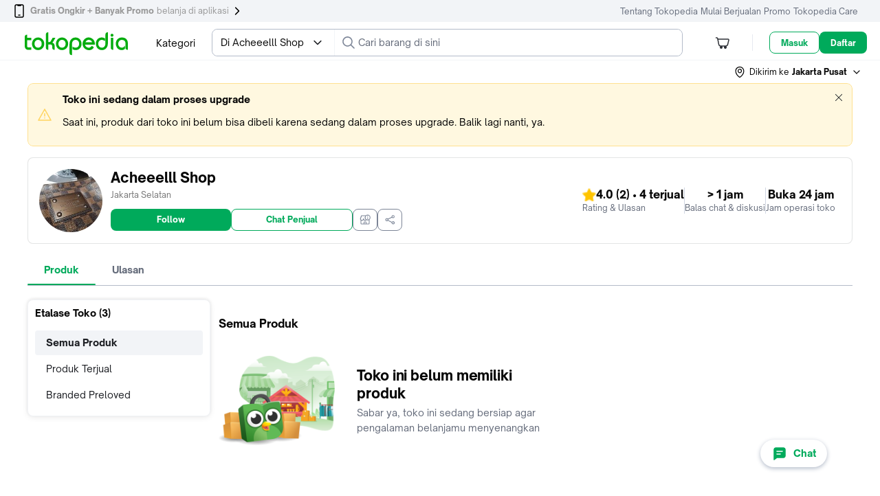

--- FILE ---
content_type: text/html; charset=utf-8
request_url: https://www.tokopedia.com/acheeelll-shop
body_size: 25998
content:
<!DOCTYPE html>
<html lang="id" translate="no">
  <head>
    <title data-rh="true">Toko Acheeelll Shop Online - Produk Lengkap &amp; Harga Terbaik | Tokopedia</title>
    <meta charset="UTF-8">
    <meta name="viewport" content="initial-scale=1, minimum-scale=1, maximum-scale=5, user-scalable=yes, width=device-width">
    <link rel="preconnect" href="https://assets.tokopedia.net" crossorigin><link rel="dns-prefetch" href="https://assets.tokopedia.net" nonce="jdONWbnpj3yfQqGpLSHjDQ==">
<link rel="preconnect" href="https://gql.tokopedia.com" crossorigin><link rel="dns-prefetch" href="https://gql.tokopedia.com" nonce="jdONWbnpj3yfQqGpLSHjDQ==">
<link rel="preconnect" href="https://googleads.g.doubleclick.net" crossorigin><link rel="dns-prefetch" href="https://googleads.g.doubleclick.net" nonce="jdONWbnpj3yfQqGpLSHjDQ==">
<link rel="preconnect" href="https://www.google-analytics.com" crossorigin><link rel="dns-prefetch" href="https://www.google-analytics.com" nonce="jdONWbnpj3yfQqGpLSHjDQ==">
<link rel="preconnect" href="https://images.tokopedia.net" crossorigin><link rel="dns-prefetch" href="https://images.tokopedia.net" nonce="jdONWbnpj3yfQqGpLSHjDQ==">
<link rel="preconnect" href="https://hub.tokopedia.com" crossorigin><link rel="dns-prefetch" href="https://hub.tokopedia.com" nonce="jdONWbnpj3yfQqGpLSHjDQ==">
<link rel="preconnect" href="https://www.googletagmanager.com" crossorigin><link rel="dns-prefetch" href="https://www.googletagmanager.com" nonce="jdONWbnpj3yfQqGpLSHjDQ==">
<link rel="preconnect" href="https://www.google.com" crossorigin><link rel="dns-prefetch" href="https://www.google.com" nonce="jdONWbnpj3yfQqGpLSHjDQ==">
<link rel="preconnect" href="https://adservice.google.com" crossorigin><link rel="dns-prefetch" href="https://adservice.google.com" nonce="jdONWbnpj3yfQqGpLSHjDQ==">
<link rel="preconnect" href="https://cdn.branch.io" crossorigin><link rel="dns-prefetch" href="https://cdn.branch.io" nonce="jdONWbnpj3yfQqGpLSHjDQ==">
<link rel="preconnect" href="https://sslwidget.criteo.com" crossorigin><link rel="dns-prefetch" href="https://sslwidget.criteo.com" nonce="jdONWbnpj3yfQqGpLSHjDQ==">
<link rel="preconnect" href="https://certify-js.alexametrics.com" crossorigin><link rel="dns-prefetch" href="https://certify-js.alexametrics.com" nonce="jdONWbnpj3yfQqGpLSHjDQ==">
    <link data-rh="true" data-rh="true" rel="alternate" media="only screen and (max-width: 640px)" href="https://www.tokopedia.com/acheeelll-shop"/><link data-rh="true" data-rh="true" rel="canonical" href="https://www.tokopedia.com/acheeelll-shop"/>
    <link rel="manifest" href="/manifest.json">
    <meta name="mobile-web-app-capable" content="yes">
    <meta name="apple-mobile-web-app-title" content="Tokopedia">
    <meta name="theme-color" content="#00AA5B">
    
    <script nonce="jdONWbnpj3yfQqGpLSHjDQ==">window.__PAGE_TYPE__ = "shop-page-desktop";</script>
    <style type="text/css" nonce="jdONWbnpj3yfQqGpLSHjDQ==">/*! normalize.css v7.0.0 | MIT License | github.com/necolas/normalize.css */html{line-height:1.15;-ms-text-size-adjust:100%;-webkit-text-size-adjust:100%}body{margin:0}article,aside,footer,header,nav,section{display:block}h1{font-size:2em;margin:.67em 0}figcaption,figure,main{display:block}figure{margin:1em 40px}hr{box-sizing:content-box;height:0;overflow:visible}pre{font-family:monospace,monospace;font-size:1em}a{background-color:transparent;-webkit-text-decoration-skip:objects}abbr[title]{border-bottom:none;text-decoration:underline;text-decoration:underline dotted}b,strong{font-weight:inherit}b,strong{font-weight:bolder}code,kbd,samp{font-family:monospace,monospace;font-size:1em}dfn{font-style:italic}mark{background-color:#ff0;color:#000}small{font-size:80%}sub,sup{font-size:75%;line-height:0;position:relative;vertical-align:baseline}sub{bottom:-.25em}sup{top:-.5em}audio,video{display:inline-block}audio:not([controls]){display:none;height:0}img{border-style:none}svg:not(:root){overflow:hidden}button,input,optgroup,select,textarea{font-family:sans-serif;font-size:100%;line-height:1.15;margin:0}button,input{overflow:visible}button,select{text-transform:none}[type=reset],[type=submit],button,html [type=button]{-webkit-appearance:button}[type=button]::-moz-focus-inner,[type=reset]::-moz-focus-inner,[type=submit]::-moz-focus-inner,button::-moz-focus-inner{border-style:none;padding:0}[type=button]:-moz-focusring,[type=reset]:-moz-focusring,[type=submit]:-moz-focusring,button:-moz-focusring{outline:1px dotted ButtonText}fieldset{padding:.35em .75em .625em}legend{box-sizing:border-box;color:inherit;display:table;max-width:100%;padding:0;white-space:normal}progress{display:inline-block;vertical-align:baseline}textarea{overflow:auto}[type=checkbox],[type=radio]{box-sizing:border-box;padding:0}[type=number]::-webkit-inner-spin-button,[type=number]::-webkit-outer-spin-button{height:auto}[type=search]{-webkit-appearance:textfield;outline-offset:-2px}[type=search]::-webkit-search-cancel-button,[type=search]::-webkit-search-decoration{-webkit-appearance:none}::-webkit-file-upload-button{-webkit-appearance:button;font:inherit}details,menu{display:block}summary{display:list-item}canvas{display:inline-block}template{display:none}[hidden]{display:none}.async-hide{opacity:0!important}</style>
    <style type="text/css" nonce="jdONWbnpj3yfQqGpLSHjDQ==">@font-face{font-family:'Open Sauce One';font-weight:400;font-style:normal;font-display:swap;src:local('Open Sauce One Regular'),url('https://p16-assets-sg.tokopedia-static.net/tos-alisg-i-cqp9s0kcd0-sg/asts/unify/fonts/OpenSauceOne-Regular.woff2') format('woff2');}@font-face{font-family:'Open Sauce One';font-weight:700;font-style:normal;font-display:swap;src:local('Open Sauce One ExtraBold'),url('https://p16-assets-sg.tokopedia-static.net/tos-alisg-i-cqp9s0kcd0-sg/asts/unify/fonts/OpenSauceOne-ExtraBold.woff2') format("woff2");}</style>
    <style type="text/css" nonce="jdONWbnpj3yfQqGpLSHjDQ==">:focus{outline:0}html{box-sizing:border-box;font-size:14px;font-family:'Open Sauce One',sans-serif}body,html{background:var(--NN0, #FFFFFF) !important;margin:0;padding:0;height:100%;color:var(--NN1000, rgba(0, 0, 0, 0.54))}*,::after,::before{box-sizing:inherit}::-webkit-input-placeholder{color:var(--NN1000, rgba(0, 0, 0, 0.26))}::-moz-placeholder{color:var(--NN1000, rgba(0, 0, 0, 0.26))}:-ms-input-placeholder{color:var(--NN1000, rgba(0, 0, 0, 0.26))}:-moz-placeholder{color:var(--NN1000, rgba(0, 0, 0, 0.26))}a{color:var(--NN1000, rgba(0, 0, 0, 0.7));text-decoration:none}body.input,input[type=text],select,textarea{-webkit-appearance:none}[type=search]{-webkit-appearance:none;outline-offset:0}input[type=number]::-webkit-inner-spin-button,input[type=number]::-webkit-outer-spin-button{-webkit-appearance:none;margin:.25em}.none{display:none}.u-clearfix::after,.u-clearfix::before{display:table;content:' '}.u-clearfix::after{clear:both}.u-inline-block{display:inline-block}.u-block{display:block}.u-center{text-align:center}pre{font-family:'Open Sauce One'}button,input,optgroup,select,textarea{font-family:'Open Sauce One'}</style>

    <link data-chunk="shop-tab-product" rel="preload" as="style" href="https://lf-web-assets.tokopedia-static.net/obj/tokopedia-web-sg/zeus_v2/9.17cd7f04c45cd0807816.css" crossorigin="anonymous" nonce="jdONWbnpj3yfQqGpLSHjDQ==">
<link data-chunk="shop-header-v2" rel="preload" as="style" href="https://lf-web-assets.tokopedia-static.net/obj/tokopedia-web-sg/zeus_v2/550.17cd7f04c45cd0807816.css" crossorigin="anonymous" nonce="jdONWbnpj3yfQqGpLSHjDQ==">
<link data-chunk="shopPDP-routes" rel="preload" as="style" href="https://lf-web-assets.tokopedia-static.net/obj/tokopedia-web-sg/zeus_v2/2.17cd7f04c45cd0807816.css" crossorigin="anonymous" nonce="jdONWbnpj3yfQqGpLSHjDQ==">
<link data-chunk="main" rel="preload" as="script" href="https://lf-web-assets.tokopedia-static.net/obj/tokopedia-web-sg/zeus_v2/runtime.5749600a13fd0d59f425.esm.js" crossorigin="anonymous" nonce="jdONWbnpj3yfQqGpLSHjDQ==">
<link data-chunk="main" rel="preload" as="script" href="https://lf-web-assets.tokopedia-static.net/obj/tokopedia-web-sg/zeus_v2/unify.2eafa1c3bb84b663c617.esm.js" crossorigin="anonymous" nonce="jdONWbnpj3yfQqGpLSHjDQ==">
<link data-chunk="main" rel="preload" as="script" href="https://lf-web-assets.tokopedia-static.net/obj/tokopedia-web-sg/zeus_v2/framework.66e4b74386a3934dcc6c.esm.js" crossorigin="anonymous" nonce="jdONWbnpj3yfQqGpLSHjDQ==">
<link data-chunk="main" rel="preload" as="script" href="https://lf-web-assets.tokopedia-static.net/obj/tokopedia-web-sg/zeus_v2/apollo.9ee287c46341f5b7f6dc.esm.js" crossorigin="anonymous" nonce="jdONWbnpj3yfQqGpLSHjDQ==">
<link data-chunk="main" rel="preload" as="script" href="https://lf-web-assets.tokopedia-static.net/obj/tokopedia-web-sg/zeus_v2/packages.927111862e50cd229e28.esm.js" crossorigin="anonymous" nonce="jdONWbnpj3yfQqGpLSHjDQ==">
<link data-chunk="main" rel="preload" as="script" href="https://lf-web-assets.tokopedia-static.net/obj/tokopedia-web-sg/zeus_v2/vendor.a0fef567a5e851034e9a.esm.js" crossorigin="anonymous" nonce="jdONWbnpj3yfQqGpLSHjDQ==">
<link data-chunk="main" rel="preload" as="script" href="https://lf-web-assets.tokopedia-static.net/obj/tokopedia-web-sg/zeus_v2/chunk.main.6fc025a5a111e053d79f.esm.js" crossorigin="anonymous" nonce="jdONWbnpj3yfQqGpLSHjDQ==">
<link data-chunk="header-searchmodal" rel="preload" as="script" href="https://lf-web-assets.tokopedia-static.net/obj/tokopedia-web-sg/zeus_v2/chunk.vendors~MembershipActiveShopList~MembershipHome~MembershipShopHighlight~PaymentList~bank-setting-add~bb2a311a.87ef77fa37a1c6c72b6d.esm.js" crossorigin="anonymous" nonce="jdONWbnpj3yfQqGpLSHjDQ==">
<link data-chunk="header-searchmodal" rel="preload" as="script" href="https://lf-web-assets.tokopedia-static.net/obj/tokopedia-web-sg/zeus_v2/chunk.vendors~categoryView~chat-room~favorite-shop~find~handle-click~handle-product-click~header-searchmod~faa9aa51.ed71a4b5a5fae27fbe6b.esm.js" crossorigin="anonymous" nonce="jdONWbnpj3yfQqGpLSHjDQ==">
<link data-chunk="header-searchmodal" rel="preload" as="script" href="https://lf-web-assets.tokopedia-static.net/obj/tokopedia-web-sg/zeus_v2/chunk.vendors~beli-langsung-osp~chatbot-routes~components-add-new-collection-modal~header-searchmodal~home~7e753d60.2ce1e9ec0e313b6ba203.esm.js" crossorigin="anonymous" nonce="jdONWbnpj3yfQqGpLSHjDQ==">
<link data-chunk="header-searchmodal" rel="preload" as="script" href="https://lf-web-assets.tokopedia-static.net/obj/tokopedia-web-sg/zeus_v2/chunk.vendors~header-searchmodal.0a7fa08a4a3e371d3eb5.esm.js" crossorigin="anonymous" nonce="jdONWbnpj3yfQqGpLSHjDQ==">
<link data-chunk="header-searchmodal" rel="preload" as="script" href="https://lf-web-assets.tokopedia-static.net/obj/tokopedia-web-sg/zeus_v2/chunk.header-searchmodal.e5ea73efd8a33e554166.esm.js" crossorigin="anonymous" nonce="jdONWbnpj3yfQqGpLSHjDQ==">
<link data-chunk="nonLoggedInCart" rel="preload" as="script" href="https://lf-web-assets.tokopedia-static.net/obj/tokopedia-web-sg/zeus_v2/chunk.nonLoggedInCart.2345447f96b5cae74b19.esm.js" crossorigin="anonymous" nonce="jdONWbnpj3yfQqGpLSHjDQ==">
<link data-chunk="nonLoggedIn" rel="preload" as="script" href="https://lf-web-assets.tokopedia-static.net/obj/tokopedia-web-sg/zeus_v2/chunk.nonLoggedIn.87a8a4fb044931642ed4.esm.js" crossorigin="anonymous" nonce="jdONWbnpj3yfQqGpLSHjDQ==">
<link data-chunk="shopPDP-routes" rel="preload" as="script" href="https://lf-web-assets.tokopedia-static.net/obj/tokopedia-web-sg/zeus_v2/chunk.vendors~MembershipActiveShopList~apply-promo~beli-langsung-osp~cart-multiaddress~catalog~categoryVie~ee370a2b.5c8b0c373ba6df55eb0d.esm.js" crossorigin="anonymous" nonce="jdONWbnpj3yfQqGpLSHjDQ==">
<link data-chunk="shopPDP-routes" rel="preload" as="script" href="https://lf-web-assets.tokopedia-static.net/obj/tokopedia-web-sg/zeus_v2/chunk.pdp-modular~shopPDP-routes.f412148c718f12059133.esm.js" crossorigin="anonymous" nonce="jdONWbnpj3yfQqGpLSHjDQ==">
<link data-chunk="shopPDP-routes" rel="preload" as="script" href="https://lf-web-assets.tokopedia-static.net/obj/tokopedia-web-sg/zeus_v2/chunk.shopPDP-routes.18a442cdf1d48f0b4316.esm.js" crossorigin="anonymous" nonce="jdONWbnpj3yfQqGpLSHjDQ==">
<link data-chunk="shop-main" rel="preload" as="script" href="https://lf-web-assets.tokopedia-static.net/obj/tokopedia-web-sg/zeus_v2/chunk.vendors~MembershipActiveShopList~MembershipHome~MembershipShopHighlight~TopQuestListDesktop~catalog-~cd173d20.5fc30538bfda199b62c5.esm.js" crossorigin="anonymous" nonce="jdONWbnpj3yfQqGpLSHjDQ==">
<link data-chunk="shop-main" rel="preload" as="script" href="https://lf-web-assets.tokopedia-static.net/obj/tokopedia-web-sg/zeus_v2/chunk.vendors~shop-main.2ccad92a32a895fbaa4e.esm.js" crossorigin="anonymous" nonce="jdONWbnpj3yfQqGpLSHjDQ==">
<link data-chunk="shop-main" rel="preload" as="script" href="https://lf-web-assets.tokopedia-static.net/obj/tokopedia-web-sg/zeus_v2/chunk.shop-main.437d1278701674aeff14.esm.js" crossorigin="anonymous" nonce="jdONWbnpj3yfQqGpLSHjDQ==">
<link data-chunk="shop-header-v2" rel="preload" as="script" href="https://lf-web-assets.tokopedia-static.net/obj/tokopedia-web-sg/zeus_v2/chunk.shop-header-v2.4d64222882a53a94442b.esm.js" crossorigin="anonymous" nonce="jdONWbnpj3yfQqGpLSHjDQ==">
<link data-chunk="shop-buyer-ticker" rel="preload" as="script" href="https://lf-web-assets.tokopedia-static.net/obj/tokopedia-web-sg/zeus_v2/chunk.shop-buyer-ticker.d3ad5b247a3a14770cfc.esm.js" crossorigin="anonymous" nonce="jdONWbnpj3yfQqGpLSHjDQ==">
<link data-chunk="shop-tab-product" rel="preload" as="script" href="https://lf-web-assets.tokopedia-static.net/obj/tokopedia-web-sg/zeus_v2/chunk.vendors~discovery-price-grid~discovery-product-carousel~find~home-feed-recommendation~recommendation~1001c91b.d47046d70463204e9e41.esm.js" crossorigin="anonymous" nonce="jdONWbnpj3yfQqGpLSHjDQ==">
<link data-chunk="shop-tab-product" rel="preload" as="script" href="https://lf-web-assets.tokopedia-static.net/obj/tokopedia-web-sg/zeus_v2/chunk.vendors~shop-etalase~shop-tab-product.7d3bcd86650796165507.esm.js" crossorigin="anonymous" nonce="jdONWbnpj3yfQqGpLSHjDQ==">
<link data-chunk="shop-tab-product" rel="preload" as="script" href="https://lf-web-assets.tokopedia-static.net/obj/tokopedia-web-sg/zeus_v2/chunk.shop-tab-product.38b0968a43da318408af.esm.js" crossorigin="anonymous" nonce="jdONWbnpj3yfQqGpLSHjDQ==">
<link data-chunk="shop-vouchers" rel="preload" as="script" href="https://lf-web-assets.tokopedia-static.net/obj/tokopedia-web-sg/zeus_v2/chunk.shop-vouchers.aa08594cc5c19c7454ab.esm.js" crossorigin="anonymous" nonce="jdONWbnpj3yfQqGpLSHjDQ==">
<link data-chunk="shop-tab-product-sidebar" rel="preload" as="script" href="https://lf-web-assets.tokopedia-static.net/obj/tokopedia-web-sg/zeus_v2/chunk.shop-tab-product-sidebar.459f4c912873b8d71e4c.esm.js" crossorigin="anonymous" nonce="jdONWbnpj3yfQqGpLSHjDQ==">
<link data-chunk="button-group-lazy" rel="preload" as="script" href="https://lf-web-assets.tokopedia-static.net/obj/tokopedia-web-sg/zeus_v2/chunk.button-group-lazy.5965d55462ab23ed63b8.esm.js" crossorigin="anonymous" nonce="jdONWbnpj3yfQqGpLSHjDQ==">
<link data-chunk="shop-empty-product" rel="preload" as="script" href="https://lf-web-assets.tokopedia-static.net/obj/tokopedia-web-sg/zeus_v2/chunk.shop-empty-product.90129a3c6218f2400b21.esm.js" crossorigin="anonymous" nonce="jdONWbnpj3yfQqGpLSHjDQ==">
<link data-parent-chunk="shopPDP-routes" rel="prefetch" as="script" href="https://lf-web-assets.tokopedia-static.net/obj/tokopedia-web-sg/zeus_v2/chunk.vendors~pdp-modular.ac7b7ebc2571fbeba572.esm.js" crossorigin="anonymous" nonce="jdONWbnpj3yfQqGpLSHjDQ==">
<link data-parent-chunk="shopPDP-routes" rel="prefetch" as="script" href="https://lf-web-assets.tokopedia-static.net/obj/tokopedia-web-sg/zeus_v2/chunk.pdp-modular~review-common-view~srp-campaign-products.391dca4618639480e5c5.esm.js" crossorigin="anonymous" nonce="jdONWbnpj3yfQqGpLSHjDQ==">
<link data-parent-chunk="shopPDP-routes" rel="prefetch" as="script" href="https://lf-web-assets.tokopedia-static.net/obj/tokopedia-web-sg/zeus_v2/chunk.pdp-modular~review-common-view.63c3f941c425e2c34168.esm.js" crossorigin="anonymous" nonce="jdONWbnpj3yfQqGpLSHjDQ==">
<link data-parent-chunk="shopPDP-routes" rel="prefetch" as="script" href="https://lf-web-assets.tokopedia-static.net/obj/tokopedia-web-sg/zeus_v2/chunk.pdp-modular~shopPDP-routes.f412148c718f12059133.esm.js" crossorigin="anonymous" nonce="jdONWbnpj3yfQqGpLSHjDQ==">
<link data-parent-chunk="shopPDP-routes" rel="prefetch" as="script" href="https://lf-web-assets.tokopedia-static.net/obj/tokopedia-web-sg/zeus_v2/chunk.pdp-modular.1fc356fdfc8fa4339983.esm.js" crossorigin="anonymous" nonce="jdONWbnpj3yfQqGpLSHjDQ==">
    <link rel="icon" type="image/png" sizes="144x144" href="https://p16-images-comn-sg.tokopedia-static.net/tos-alisg-i-zr7vqa5nfb-sg/assets-tokopedia-lite/prod/icon144.png~tplv-zr7vqa5nfb-image.image">
    <link rel="apple-touch-icon" type="image/png" sizes="144x144" href="https://p16-images-comn-sg.tokopedia-static.net/tos-alisg-i-zr7vqa5nfb-sg/assets-tokopedia-lite/prod/icon144.png~tplv-zr7vqa5nfb-image.image">
    <link rel="icon" type="image/png" sizes="192x192" href="https://p16-images-comn-sg.tokopedia-static.net/tos-alisg-i-zr7vqa5nfb-sg/assets-tokopedia-lite/prod/icon192.png~tplv-zr7vqa5nfb-image.image">
    <link rel="apple-touch-icon" type="image/png" sizes="192x192" href="https://p16-images-comn-sg.tokopedia-static.net/tos-alisg-i-zr7vqa5nfb-sg/assets-tokopedia-lite/prod/icon192.png~tplv-zr7vqa5nfb-image.image">
    <link rel="icon" type="image/png" sizes="512x512" href="https://p16-images-comn-sg.tokopedia-static.net/tos-alisg-i-zr7vqa5nfb-sg/assets-tokopedia-lite/prod/icon512.png~tplv-zr7vqa5nfb-image.image">
    <link rel="apple-touch-icon" type="image/png" sizes="512x512" href="https://p16-images-comn-sg.tokopedia-static.net/tos-alisg-i-zr7vqa5nfb-sg/assets-tokopedia-lite/prod/icon512.png~tplv-zr7vqa5nfb-image.image">
    <meta data-rh="true" data-testid="meta-title" name="title" content="Toko Acheeelll Shop Online - Produk Lengkap &amp; Harga Terbaik | Tokopedia"/><meta data-rh="true" name="description" content="Beli produk Acheeelll Shop online, produk terlengkap dan harga terbaik. Dapatkan berbagai promo menarik. Belanja aman dan nyaman hanya di Tokopedia."/><meta data-rh="true" name="robots" content="index, follow"/><meta data-rh="true" property="og:url" content="https://www.tokopedia.com/acheeelll-shop"/><meta data-rh="true" property="og:type" content="website"/><meta data-rh="true" property="og:title" content="Toko Acheeelll Shop Online - Produk Lengkap &amp; Harga Terbaik | Tokopedia"/><meta data-rh="true" property="og:site_name" content="Toko Acheeelll Shop Online - Produk Lengkap &amp; Harga Terbaik | Tokopedia"/><meta data-rh="true" property="og:description" content="Beli produk Acheeelll Shop online, produk terlengkap dan harga terbaik. Dapatkan berbagai promo menarik. Belanja aman dan nyaman hanya di Tokopedia."/><meta data-rh="true" property="og:image" content="https://seller.tokopedia.com/imgshare/shop_snippet/ZGVmZ2hpamtsbW5v0LQFVwP4foarxL9dwCoPB5zsUicvuv3tGfPZ72M=.png"/><meta data-rh="true" name="twitter:title" content="Toko Acheeelll Shop Online - Produk Lengkap &amp; Harga Terbaik | Tokopedia"/><meta data-rh="true" name="twitter:card" content="summary_large_image"/><meta data-rh="true" name="twitter:site" content="@tkp-web"/><meta data-rh="true" name="twitter:creator" content="@tkp-web"/><meta data-rh="true" name="twitter:description" content="Beli produk Acheeelll Shop online, produk terlengkap dan harga terbaik. Dapatkan berbagai promo menarik. Belanja aman dan nyaman hanya di Tokopedia."/><meta data-rh="true" name="twitter:image" content="https://seller.tokopedia.com/imgshare/shop_snippet/ZGVmZ2hpamtsbW5v0LQFVwP4foarxL9dwCoPB5zsUicvuv3tGfPZ72M=.png"/><meta data-rh="true" name="page-type" content="shop-page-desktop"/>
    
    <script data-rh="true" data-rh="true" type="application/ld+json">{
    "@context": "http://schema.org/",
    "@type": "Store",
    "name": "Acheeelll Shop",
    "image": "https://p16-images-common-sign-sg.tokopedia-static.net/tos-alisg-i-6i2l32qzxu-sg/img/shops-1/2019/10/8/65880/65880_05c69a70-d47b-4e46-b905-2b959747eec0.png~tplv-6i2l32qzxu-white-pad-v1:215:215.jpeg?lk3s=0bbf387e&x-expires=1768942758&x-signature=kH6WCBPlCT%2FJl4O%2BDQn4eyvKwd8%3D&x-signature-webp=vfdL9DEjXEanV%2FIxn%2FHbG5Ys27g%3D",
    "address": { "@type": "PostalAddress", "addressLocality": "Jakarta Selatan" },
    "url": "https://www.tokopedia.com/acheeelll-shop"
    ,
  "aggregateRating": {
    "@type": "AggregateRating",
    "bestRating": 5,
    "worstRating": 1,
    "ratingCount": 2,
    "ratingValue": 4.0
  }
  }</script>
    <script type="text/javascript" nonce="jdONWbnpj3yfQqGpLSHjDQ==">window.__CONSTANTS__={"GQL_EXPOSEDURI_PATTERN":[],"ACCOUNTS_PIXEL":"https://accounts.tokopedia.com/upkie","ACCOUNTS_HOSTNAME":"https://accounts.tokopedia.com","SSE_API":"https://sse.tokopedia.com","ANALYTIC_UA":"YOUR-UA-ID-HERE","API_HOSTNAME":"https://api.tokopedia.com","API_ROOT_OCL":"https://accounts.tokopedia.com/api","CHAT_WS":"wss://chat.tokopedia.com/connect","CHAT_HOSTNAME":"https://chat.tokopedia.com","COOKIE_DOMAIN":".tokopedia.com","COOKIE_AUTOCOMPLETE":"_ID_autocomplete_","COOKIE_TUID":"tuid","COOKIE_DID":"DID_JS","DIGITAL_COOKIE":"l","GQLHOST_GO":"https://gql.tokopedia.com","GQLHOST_NODE":"https://gql.tokopedia.com","GTM_CONTAINER_ID":"GTM-TN8CNF","GA_ID":"UA-9801603-1","HOSTNAME":"https://www.tokopedia.com","HUB_DATALAYER":"https://hub.tokopedia.com/iris/clients/web/datalayer-client-web.latest.js","OAUTH_CLIENT_ID":"e7904256bd65412caec177cb4213e0c7","SELLER_HOSTNAME":"https://seller.tokopedia.com","SID_COOKIE":"_SID_Tokopedia_","TOPADS_HOSTNAME":"https://ta.tokopedia.com","X_DEVICE":"web","MOBILE_HOSTNAME":"https://www.tokopedia.com","ACE_ENDPOINT":"https://ace.tokopedia.com","USER_OTP_TIMER":30,"PULSA_HOSTNAME":"https://pulsa.tokopedia.com","TRAIN_HOSTNAME":"https://tiket.tokopedia.com/kereta-api/","UNIFY_DOMAIN":true,"PAYMENT_LIST":"https://pay.tokopedia.com","TTS_HOSTNAME":"https://seller-id.tokopedia.com","GOOGLE_APP_ID":"692092518182-rjgh0bja6q41dllpq2dptn134cmhiv9h.apps.googleusercontent.com","GOOGLE_SCOPE":"https://www.googleapis.com/auth/plus.login email profile","FACEBOOK_APP_ID":126665634029576,"FACEBOOK_SCOPE":"public_profile,email,user_birthday,user_mobile_phone,user_friends","CLIENT_LOGGING_ENABLED":true,"CLIENT_LOGGING_ENDPOINT":"https://www.tokopedia.com/helios-client/client-log","CLIENT_LOGGING_LEVEL":{"log":false,"info":false,"error":true,"warn":false},"AFFILIATE_ORIGIN":"https://affiliate.tokopedia.com","UPLOAD_PEOPLE":"https://u12.tokopedia.net/ajax/people/upload-plupload-v3.pl","PDP_CHECKOUT_MAX_QTY":30000,"PDP_P1_CACHE_INMINUTES":7,"PDP_P1_CACHE_BOT_ENABLED":false,"PDP_KYC_LINK":"https://tokopedia.link/gotokyc-re","SEARCH_INTERNAL_MODULE":["product","profile","search"],"PAYMENT_MAIN_ORIGIN":"https://pay.tokopedia.com","WD_OTHER_BANKS_FEE":2900,"PMS_UPLOAD_API_ENDPOINT":"https://pay.tokopedia.com/scrooge/payment-proof/upload","PAYMENT_ADD_CC_ENDPOINT":"https://pay.tokopedia.id","QRIS_SSE_ENDPOINT":"https://pay.tokopedia.com/v2/qris/handshake","KEY_ROLLOUT_DATA":"rl_d","KEY_ROLLOUT_REF":"rl_r","CATEGORY_CACHE_BOT_ONLY":true,"CATEGORY_CACHE_INMINUTES":1440,"TRENDING_KEYWORD_CACHE_INMINUTES":1440,"USE_DCA":[],"HOME_ATF_SSR":["banner","digital-widget","dynamic-channel","dynamic-icon"],"MAP_API_KEY":"AIzaSyCrEDzECEX-1KKSMeMF4bt-wneACaN73VE","CLIENT_TIMING_ENABLED":true,"CLIENT_TIMING_ENDPOINT":"https://www.tokopedia.com/metrics-log/web-api/log","CLIENT_TIMING_PERCENTAGE":0.5,"CLIENT_TIMING_CONSUL_INDEX":"scheduler-2020-05-19","SCTRL_ON":true,"CARTAPP_ENV":"production","CART_SHIPMENT_PAYMENT_IFRAME":"https://pay.tokopedia.com/assets/iframe/scrooge-iframe.js","UPLOADPEDIA_HOST":"https://upedia.tokopedia.net","YOLO_ON":true,"BRANCH_KEY":"key_live_abhHgIh1DQiuPxdBNg9EXepdDugwwkHr","CAPTCHA_SITE_KEY":"6LdgvQcUAAAAAJ_7YIzkAxPDkR6V1Q0AxSUNJHS7","ARTICLE_FRAUD":"a-2184","REVERSE_MAP_API_KEY":"AIzaSyB18iL1YuUp2R2LwfIfGus2zJWDz9jsfoA","BROWSER_DV_KEY":"com.tokopedia.Tokopedia-cBn5VHZv","BROWSER_DV_DOMAIN":"https://tokopedia.gw-dv.vip","HARDENING_SID_INIT_PATHNAME":["/cart/shipment","/beli-langsung"],"HARDENING_SID_INIT_ENABLED":true,"AUTO_CLICK_OTP_ENABLED":true,"AUTO_CLICK_OTP_DATA":{"12":"PIN","112":"PIN","120":"PIN","123":"PIN","132":"google_authenticator","134":"google_authenticator","158":"PIN","165":"PIN"},"IS_USE_NEW_INTERRUPT":false,"SITES_MOJITO":"https://mojito.tokopedia.com","SUBMIT_PRESCRIPTION":"https://gql.tokopedia.com/graphql/epharmacy/uploadprescription","EPHARMACY_NEW":"https://api.tokopedia.com/epharmacy","CREDIT_CARD_URL":"https://www.tokopedia.com/kartu-kredit/","MUTUALFUND_URL":"https://www.tokopedia.com/reksa-dana/","CAPTURE_COOKIES_ENABLED":true,"CAPTURE_COOKIES_SAMPLING_RATE":0.01,"MEDIA_DOWNLOAD":"https://upedia-secure.tokopedia.net/v1/file/download","BIOMETRICS_OFFERING_LOGOUT_ENABLED":true,"SHOP_ENABLE_V2":true,"SHOP_ENV":"production","ENABLE_TRACKER_VALIDATION":true,"TICKER_BAN_BRODUCT":"Sekarang, kamu bisa lebih mudah dan cepat melaporkan pelanggaran Merk Dagang dan Hak Cipta di <a href='https://ipp.tokopedia.com/'>ipp.tokopedia.com</a>. (Akan jadi permanen per tanggal 21 Februari 2023)","TICKER_BAN_BRODUCT_ENG":"Trademark and Copyright Infringement report process is now faster and seamless in <a href='https://ipp.tokopedia.com/'>ipp.tokopedia.com</a>.  (Will be permanent as of 21 February 2023)","COLLECTION_ID_RESO_CLAIM":"6a45ab9d-9f0a-4852-9ac5-a5cf2b86c88f","REVERSE_UPLOAD_HOST":"https://api.tokopedia.com/resolution/reverse/upload_image","REVERSE_UPLOAD_VIDEO_HOST":"https://api.tokopedia.com/resolution/reverse/upload_video","DIGITAL_PUBLIC_KEY_ENCRYPTION":"-----BEGIN PUBLIC KEY-----\nMIIBIjANBgkqhkiG9w0BAQEFAAOCAQ8AMIIBCgKCAQEAz+gdeJzIl+w8YVsvmltz\nkClNm9B/G4ABkLnZ9yRRkTLPAZ8aD7RWKtO2R8TkcpIsgw+19VSF99LorVb3mXe2\nW7WXRYl0Ewwb+fGAt58hvKgHM3ibDpUjWbPhHLaFUDLEwQbiqSjMOgrx2yr4iS5S\nJgJDN5f+HkZjySFEWnAjuiTz/fwcjC6FsfPBctqI3Vn46Ur9GitGnOTq7/45EHce\nlO9f0gaHB2xnxgLP6YCjyKkNyi1JBiPA1CMXG7tYD+IAm43CaNzZHc+VPByuD1Zb\nM86eBXtGk+nHjU4F7onaDwRneATp5BABjUs6zZkrFS5QTvLoX1a+j8nebjP5C9yX\ntwIDAQAB\n-----END PUBLIC KEY-----","TICKER_PAGE_ID_OCC":"marketplace.address-list-occ","TICKER_PAGE_ID_NON_OCC":"marketplace.address-list-non-occ","COLLECTION_ID_ADD_NEW_ADDRESS":"1dd907e3-3e1f-405d-90c5-3db42e19d59d","REVIEW_PAGINATION_ENFORCE":50,"RESO_INBOX_TAB_BUYER_HIDE":false,"TEA_APP_ID":573733,"TEA_REGION":"sg","GEC_COOKIE":"gec_id","MEMBERSHIP_DEPRECATION":"{{ key \"service/tokopedia-lite/v2/shared/user/prod/membership_deprecation\" }}","SELLER_DOWNGRADE_BRAND_NAME":"Tokopedia & TikTok Shop Seller Center","SELLER_DOWNGRADE_BRAND_NAME_BASE":"Tokopedia & TikTok Shop","SELLER_DOWNGRADE_BRAND_SELLER_CENTER":"Seller Center","SELLER_DOWNGRADE_ONELINK_ACADEMY":"https://tiktokseller.onelink.me/NkEr/24e05qtn","SELLER_DOWNGRADE_DESKTOP_LINK_ACADEMY":"https://seller-id.tokopedia.com/university/essay?knowledge_id=2405512621639440&role=1&course_type=1&from=search&identity=1","SELLER_DOWNGRADE_DISABLE_REDIRECT":false,"SELLER_DOWNGRADE_HELP_CHATBOT_CTA_MAIN_LINK":"https://seller-id.tokopedia.com/saio/faq","SELLER_DOWNGRADE_BRAND_NAME_ACADEMY":"Tokopedia & TikTok Shop Academy","OS_ENTRYPOINT_REBRANDING":true,"OPEN_SHOP_CLOSURE_TOGGLE":"{{ key \"service/tokopedia-lite/v2/shared/openShop/production/open_shop_closure_toggle\" }}","TTS_SHOP_REGISTER_URL":"https://seller-id.tokopedia.com/account/register","DISCUSSION_DEPRECATION":true,"REBRANDING_OFFICIAL_STORE":"Mall","REBRANDING_POWER_MERCHANT_PRO":"Power Shop","REBRANDING_POWER_MERCHANT":"Regular Shop","REBRANDING_REGULAR_MERCHANT":"Regular Shop","REBRANDING_ENABLE":"{{ key \"service/tokopedia-lite/v2/shared/branding/production/enableRebranding\" }}","WEBTOAPP_APPSFLYER_LINK_DEFAULT":"https://tokopedia.onelink.me/2ZX3/hyilmyke","WEBTOAPP_BRANCH_LINK":"https://tokopedia.link/V6lQQnIwVPb","WEBTOAPP_MODAL_POP_UP":true,"DEEP_LINK_VENDOR":"appsflyer","SLARDAR_BID":"tokopedia_web_marketplace","ENABLE_TTS_SHORT_LINK":true,"ENABLE_SHARE_TK_LINK":true}</script>
    <link data-chunk="shopPDP-routes" rel="stylesheet" href="https://lf-web-assets.tokopedia-static.net/obj/tokopedia-web-sg/zeus_v2/2.17cd7f04c45cd0807816.css" nonce="jdONWbnpj3yfQqGpLSHjDQ==">
<link data-chunk="shop-header-v2" rel="stylesheet" href="https://lf-web-assets.tokopedia-static.net/obj/tokopedia-web-sg/zeus_v2/550.17cd7f04c45cd0807816.css" nonce="jdONWbnpj3yfQqGpLSHjDQ==">
<link data-chunk="shop-tab-product" rel="stylesheet" href="https://lf-web-assets.tokopedia-static.net/obj/tokopedia-web-sg/zeus_v2/9.17cd7f04c45cd0807816.css" nonce="jdONWbnpj3yfQqGpLSHjDQ==">
    <link rel="search" type="application/opensearchdescription+xml" title="Tokopedia Search" href="https://www.tokopedia.com/opensearch.xml">
  </head>
  <body data-theme="default" data-theme="default">
    <noscript><div>Website tokopedia memerlukan javascript untuk dapat ditampilkan.</div></noscript>
    
    <div id="zeus-root"><style data-emotion-css="jlk0mk 17fxu0k 3j3ykd 1qe8js b4egaa i6183d 1lz1btd 1vdgwda 15x2j16 yzd1jb k0qhxr 1ujdgod 10x2v5k 98wu2y xhy3fo qscw6i zww5t0 czjkem 1f554e6 1v174bd 3oz4ak 1hec3oy 1twj7od oh6j69 ovhcia 1s16om9 sxxogs 1cyy8gf gxhi7r 1ichplc xe5xco bwtluy 1xbsdxi 15feo35 1kvjfyi 1ctoc77 1y4kb4c 1eihpp 1g02mgs 1lglyt1 1eq8s99 gvn1fk 1o1bb8b 6qeuhm 1fnu2vr 1xjtxag ogpi78 787ryr irgsoc ryfrjm qczsj9 1tbxokc 1thpqdv zopo9b 5dt8hb poh7b">@-webkit-keyframes animation-jlk0mk{0%{background-position:-300px;}100%{background-position:300px;}}@keyframes animation-jlk0mk{0%{background-position:-300px;}100%{background-position:300px;}}@-webkit-keyframes animation-17fxu0k{0%{-webkit-transform:translateY(-50%);-ms-transform:translateY(-50%);transform:translateY(-50%);}50%{-webkit-transform:translateY(50%);-ms-transform:translateY(50%);transform:translateY(50%);}100%{-webkit-transform:translateY(-50%);-ms-transform:translateY(-50%);transform:translateY(-50%);}}@keyframes animation-17fxu0k{0%{-webkit-transform:translateY(-50%);-ms-transform:translateY(-50%);transform:translateY(-50%);}50%{-webkit-transform:translateY(50%);-ms-transform:translateY(50%);transform:translateY(50%);}100%{-webkit-transform:translateY(-50%);-ms-transform:translateY(-50%);transform:translateY(-50%);}}@-webkit-keyframes animation-3j3ykd{0%{-webkit-transform:translateY(50%);-ms-transform:translateY(50%);transform:translateY(50%);}50%{-webkit-transform:translateY(-50%);-ms-transform:translateY(-50%);transform:translateY(-50%);}100%{-webkit-transform:translateY(50%);-ms-transform:translateY(50%);transform:translateY(50%);}}@keyframes animation-3j3ykd{0%{-webkit-transform:translateY(50%);-ms-transform:translateY(50%);transform:translateY(50%);}50%{-webkit-transform:translateY(-50%);-ms-transform:translateY(-50%);transform:translateY(-50%);}100%{-webkit-transform:translateY(50%);-ms-transform:translateY(50%);transform:translateY(50%);}}@-webkit-keyframes animation-1qe8js{0%{opacity:0;-webkit-transform:scale(0.7);-ms-transform:scale(0.7);transform:scale(0.7);}100%{opacity:1;-webkit-transform:scale(1);-ms-transform:scale(1);transform:scale(1);}}@keyframes animation-1qe8js{0%{opacity:0;-webkit-transform:scale(0.7);-ms-transform:scale(0.7);transform:scale(0.7);}100%{opacity:1;-webkit-transform:scale(1);-ms-transform:scale(1);transform:scale(1);}}@-webkit-keyframes animation-b4egaa{0%{opacity:1;-webkit-transform:scale(1);-ms-transform:scale(1);transform:scale(1);}100%{opacity:0;-webkit-transform:scale(0.7);-ms-transform:scale(0.7);transform:scale(0.7);}}@keyframes animation-b4egaa{0%{opacity:1;-webkit-transform:scale(1);-ms-transform:scale(1);transform:scale(1);}100%{opacity:0;-webkit-transform:scale(0.7);-ms-transform:scale(0.7);transform:scale(0.7);}}@-webkit-keyframes animation-i6183d{0%{-webkit-transform:translateY(-60%);-ms-transform:translateY(-60%);transform:translateY(-60%);}50%{-webkit-transform:translateY(60%);-ms-transform:translateY(60%);transform:translateY(60%);}100%{-webkit-transform:translateY(-60%);-ms-transform:translateY(-60%);transform:translateY(-60%);}}@keyframes animation-i6183d{0%{-webkit-transform:translateY(-60%);-ms-transform:translateY(-60%);transform:translateY(-60%);}50%{-webkit-transform:translateY(60%);-ms-transform:translateY(60%);transform:translateY(60%);}100%{-webkit-transform:translateY(-60%);-ms-transform:translateY(-60%);transform:translateY(-60%);}}@-webkit-keyframes animation-1lz1btd{0%{-webkit-transform:translateY(60%);-ms-transform:translateY(60%);transform:translateY(60%);}50%{-webkit-transform:translateY(-60%);-ms-transform:translateY(-60%);transform:translateY(-60%);}100%{-webkit-transform:translateY(60%);-ms-transform:translateY(60%);transform:translateY(60%);}}@keyframes animation-1lz1btd{0%{-webkit-transform:translateY(60%);-ms-transform:translateY(60%);transform:translateY(60%);}50%{-webkit-transform:translateY(-60%);-ms-transform:translateY(-60%);transform:translateY(-60%);}100%{-webkit-transform:translateY(60%);-ms-transform:translateY(60%);transform:translateY(60%);}}@-webkit-keyframes animation-1vdgwda{0%{background-color:#FFD45F;-webkit-transform:scaleX(0);-ms-transform:scaleX(0);transform:scaleX(0);}25%{-webkit-transform:scaleX(0);-ms-transform:scaleX(0);transform:scaleX(0);}50%{-webkit-transform:scaleX(1);-ms-transform:scaleX(1);transform:scaleX(1);}75%{-webkit-transform:scaleX(1);-ms-transform:scaleX(1);transform:scaleX(1);}100%{background-color:#FFD45F;-webkit-transform:translateX(100%);-ms-transform:translateX(100%);transform:translateX(100%);}}@keyframes animation-1vdgwda{0%{background-color:#FFD45F;-webkit-transform:scaleX(0);-ms-transform:scaleX(0);transform:scaleX(0);}25%{-webkit-transform:scaleX(0);-ms-transform:scaleX(0);transform:scaleX(0);}50%{-webkit-transform:scaleX(1);-ms-transform:scaleX(1);transform:scaleX(1);}75%{-webkit-transform:scaleX(1);-ms-transform:scaleX(1);transform:scaleX(1);}100%{background-color:#FFD45F;-webkit-transform:translateX(100%);-ms-transform:translateX(100%);transform:translateX(100%);}}#chat-item-container{padding-inline-start:0px;margin-block-start:0px;margin-block-end:0px;}#chat-snippet{z-index:80 !important;}.chat-addlink-product__btn--buy:not([disabled]){background-color:var(--YN600,#DB9600) !important;color:var(--NN0,#FFFFFF) !important;}.chat__search input{background:transparent !important;}.unf-user-dialog__content--mute{padding:32px 44px !important;}.receive-setting__desc .unf-toggle{position:absolute !important;top:30% !important;right:12px !important;}.unf-user-dialog__title{font-size:18px !important;font-weight:600 !important;color:var(--NN1000,rgba(0,0,0,0.7)) !important;line-height:1.22 !important;margin:0 !important;padding:0 0 8px !important;text-align:center !important;}.unf-user-dialog__content input[type=text].modal-attach-product__search--txt{margin-bottom:10px !important;height:36px !important;}@-webkit-keyframes animation-yzd1jb{to{background-color:transparent;color:#000;}}@keyframes animation-yzd1jb{to{background-color:transparent;color:#000;}}@-webkit-keyframes animation-k0qhxr{from{-webkit-transform:translateX(-375px);-ms-transform:translateX(-375px);transform:translateX(-375px);}to{-webkit-transform:translateX(0px);-ms-transform:translateX(0px);transform:translateX(0px);}}@keyframes animation-k0qhxr{from{-webkit-transform:translateX(-375px);-ms-transform:translateX(-375px);transform:translateX(-375px);}to{-webkit-transform:translateX(0px);-ms-transform:translateX(0px);transform:translateX(0px);}}@-webkit-keyframes animation-1ujdgod{from{-webkit-transform:translateX(4px);-ms-transform:translateX(4px);transform:translateX(4px);}to{-webkit-transform:translateX(0px);-ms-transform:translateX(0px);transform:translateX(0px);}}@keyframes animation-1ujdgod{from{-webkit-transform:translateX(4px);-ms-transform:translateX(4px);transform:translateX(4px);}to{-webkit-transform:translateX(0px);-ms-transform:translateX(0px);transform:translateX(0px);}}@-webkit-keyframes animation-10x2v5k{0%{stroke-dasharray:1,200;stroke-dashoffset:0;}100%{stroke-dasharray:200,200;stroke-dashoffset:-125px;}}@keyframes animation-10x2v5k{0%{stroke-dasharray:1,200;stroke-dashoffset:0;}100%{stroke-dasharray:200,200;stroke-dashoffset:-125px;}}@-webkit-keyframes animation-98wu2y{0%{stroke-dasharray:0,200;}50%{stroke-dasharray:50,200;}100%{stroke-dasharray:94,200;stroke-dashoffset:-94;}}@keyframes animation-98wu2y{0%{stroke-dasharray:0,200;}50%{stroke-dasharray:50,200;}100%{stroke-dasharray:94,200;stroke-dashoffset:-94;}}@-webkit-keyframes animation-xhy3fo{0%{stroke-dasharray:91,200;stroke-dashoffset:90;}30%{stroke-dasharray:91,200;stroke-dashoffset:54;}50%{stroke-dasharray:91,200;stroke-dashoffset:0;}70%{stroke-dasharray:91,200;stroke-dashoffset:-54;}100%{stroke-dasharray:91,200;stroke-dashoffset:-94;}}@keyframes animation-xhy3fo{0%{stroke-dasharray:91,200;stroke-dashoffset:90;}30%{stroke-dasharray:91,200;stroke-dashoffset:54;}50%{stroke-dasharray:91,200;stroke-dashoffset:0;}70%{stroke-dasharray:91,200;stroke-dashoffset:-54;}100%{stroke-dasharray:91,200;stroke-dashoffset:-94;}}@-webkit-keyframes animation-qscw6i{0%{-webkit-transform:scaleX(0);-ms-transform:scaleX(0);transform:scaleX(0);}100%{-webkit-transform:scaleX(1);-ms-transform:scaleX(1);transform:scaleX(1);}}@keyframes animation-qscw6i{0%{-webkit-transform:scaleX(0);-ms-transform:scaleX(0);transform:scaleX(0);}100%{-webkit-transform:scaleX(1);-ms-transform:scaleX(1);transform:scaleX(1);}}@-webkit-keyframes animation-zww5t0{from{height:0px;}to{height:493px;}}@keyframes animation-zww5t0{from{height:0px;}to{height:493px;}}@-webkit-keyframes animation-czjkem{0%{background-position:-100%;}100%{background-position:100%;}}@keyframes animation-czjkem{0%{background-position:-100%;}100%{background-position:100%;}}@-webkit-keyframes animation-1f554e6{0%{background-position:-50%;}100%{background-position:50%;}}@keyframes animation-1f554e6{0%{background-position:-50%;}100%{background-position:50%;}}@-webkit-keyframes animation-1v174bd{0%{background-position:-80px;}100%{background-position:80px;}}@keyframes animation-1v174bd{0%{background-position:-80px;}100%{background-position:80px;}}@-webkit-keyframes animation-3oz4ak{0%{background-position:-130px;}100%{background-position:130px;}}@keyframes animation-3oz4ak{0%{background-position:-130px;}100%{background-position:130px;}}@-webkit-keyframes animation-1hec3oy{0%{background-position:-200px;}100%{background-position:200px;}}@keyframes animation-1hec3oy{0%{background-position:-200px;}100%{background-position:200px;}}@-webkit-keyframes animation-1twj7od{0%{stroke-dashoffset:276.46015351590177;}}@keyframes animation-1twj7od{0%{stroke-dashoffset:276.46015351590177;}}@-webkit-keyframes animation-oh6j69{0%{background-position:-468px 0;}100%{background-position:468px 0;}}@keyframes animation-oh6j69{0%{background-position:-468px 0;}100%{background-position:468px 0;}}@-webkit-keyframes animation-ovhcia{100%{-webkit-transform:rotate(360deg);-ms-transform:rotate(360deg);transform:rotate(360deg);}}@keyframes animation-ovhcia{100%{-webkit-transform:rotate(360deg);-ms-transform:rotate(360deg);transform:rotate(360deg);}}@-webkit-keyframes animation-1s16om9{0%{stroke-dasharray:1,200;stroke-dashoffset:0;}50%{stroke-dasharray:89,200;stroke-dashoffset:-35;}100%{stroke-dasharray:89,200;stroke-dashoffset:-124;}}@keyframes animation-1s16om9{0%{stroke-dasharray:1,200;stroke-dashoffset:0;}50%{stroke-dasharray:89,200;stroke-dashoffset:-35;}100%{stroke-dasharray:89,200;stroke-dashoffset:-124;}}@-webkit-keyframes animation-sxxogs{0%{background-position:-14px;}100%{background-position:14px;}}@keyframes animation-sxxogs{0%{background-position:-14px;}100%{background-position:14px;}}@-webkit-keyframes animation-1cyy8gf{0%{background-position:-340px;}100%{background-position:340px;}}@keyframes animation-1cyy8gf{0%{background-position:-340px;}100%{background-position:340px;}}@-webkit-keyframes animation-gxhi7r{0%{background-position:-45px;}100%{background-position:45px;}}@keyframes animation-gxhi7r{0%{background-position:-45px;}100%{background-position:45px;}}@-webkit-keyframes animation-1ichplc{0%{background-position:-70px;}100%{background-position:70px;}}@keyframes animation-1ichplc{0%{background-position:-70px;}100%{background-position:70px;}}@-webkit-keyframes animation-xe5xco{0%{background-position:-20px;}100%{background-position:20px;}}@keyframes animation-xe5xco{0%{background-position:-20px;}100%{background-position:20px;}}@-webkit-keyframes animation-bwtluy{0%{background-position:-215px;}100%{background-position:215px;}}@keyframes animation-bwtluy{0%{background-position:-215px;}100%{background-position:215px;}}@-webkit-keyframes animation-1xbsdxi{0%{background-position:-115px;}100%{background-position:115px;}}@keyframes animation-1xbsdxi{0%{background-position:-115px;}100%{background-position:115px;}}@-webkit-keyframes animation-15feo35{0%{background-position:-91px;}100%{background-position:91px;}}@keyframes animation-15feo35{0%{background-position:-91px;}100%{background-position:91px;}}@-webkit-keyframes animation-1kvjfyi{0%{background-position:-60px;}100%{background-position:60px;}}@keyframes animation-1kvjfyi{0%{background-position:-60px;}100%{background-position:60px;}}@-webkit-keyframes animation-1ctoc77{0%{background-position:-320px;}100%{background-position:320px;}}@keyframes animation-1ctoc77{0%{background-position:-320px;}100%{background-position:320px;}}@-webkit-keyframes animation-1y4kb4c{0%{background-position:-120px;}100%{background-position:120px;}}@keyframes animation-1y4kb4c{0%{background-position:-120px;}100%{background-position:120px;}}@-webkit-keyframes animation-1eihpp{0%{background-position:-64px;}100%{background-position:64px;}}@keyframes animation-1eihpp{0%{background-position:-64px;}100%{background-position:64px;}}@-webkit-keyframes animation-1g02mgs{0%{background-position:-90%;}100%{background-position:90%;}}@keyframes animation-1g02mgs{0%{background-position:-90%;}100%{background-position:90%;}}@-webkit-keyframes animation-1lglyt1{0%{background-position:-35%;}100%{background-position:35%;}}@keyframes animation-1lglyt1{0%{background-position:-35%;}100%{background-position:35%;}}@-webkit-keyframes animation-1eq8s99{0%{background-position:-20%;}100%{background-position:20%;}}@keyframes animation-1eq8s99{0%{background-position:-20%;}100%{background-position:20%;}}@-webkit-keyframes animation-gvn1fk{0%{background-position:-40%;}100%{background-position:40%;}}@keyframes animation-gvn1fk{0%{background-position:-40%;}100%{background-position:40%;}}@-webkit-keyframes animation-1o1bb8b{0%{background-position:-80%;}100%{background-position:80%;}}@keyframes animation-1o1bb8b{0%{background-position:-80%;}100%{background-position:80%;}}@-webkit-keyframes animation-6qeuhm{0%{background-position:-70%;}100%{background-position:70%;}}@keyframes animation-6qeuhm{0%{background-position:-70%;}100%{background-position:70%;}}@-webkit-keyframes animation-1fnu2vr{10%,90%{-webkit-transform:translate(-1px,0);-ms-transform:translate(-1px,0);transform:translate(-1px,0);}20%,80%{-webkit-transform:translate(2px,0);-ms-transform:translate(2px,0);transform:translate(2px,0);}30%,50%,70%{-webkit-transform:translate(-3px,0);-ms-transform:translate(-3px,0);transform:translate(-3px,0);}40%,60%{-webkit-transform:translate(3px,0);-ms-transform:translate(3px,0);transform:translate(3px,0);}}@keyframes animation-1fnu2vr{10%,90%{-webkit-transform:translate(-1px,0);-ms-transform:translate(-1px,0);transform:translate(-1px,0);}20%,80%{-webkit-transform:translate(2px,0);-ms-transform:translate(2px,0);transform:translate(2px,0);}30%,50%,70%{-webkit-transform:translate(-3px,0);-ms-transform:translate(-3px,0);transform:translate(-3px,0);}40%,60%{-webkit-transform:translate(3px,0);-ms-transform:translate(3px,0);transform:translate(3px,0);}}@-webkit-keyframes animation-1xjtxag{0%{-webkit-transform:scale(1);-ms-transform:scale(1);transform:scale(1);}50%{-webkit-transform:scale(1.5);-ms-transform:scale(1.5);transform:scale(1.5);}100%{-webkit-transform:scale(1);-ms-transform:scale(1);transform:scale(1);}}@keyframes animation-1xjtxag{0%{-webkit-transform:scale(1);-ms-transform:scale(1);transform:scale(1);}50%{-webkit-transform:scale(1.5);-ms-transform:scale(1.5);transform:scale(1.5);}100%{-webkit-transform:scale(1);-ms-transform:scale(1);transform:scale(1);}}@-webkit-keyframes animation-ogpi78{0%{background-position:-132px 0;}100%{background-position:132px 0;}}@keyframes animation-ogpi78{0%{background-position:-132px 0;}100%{background-position:132px 0;}}@-webkit-keyframes animation-787ryr{0%{background-position:-150px;}100%{background-position:150px;}}@keyframes animation-787ryr{0%{background-position:-150px;}100%{background-position:150px;}}@-webkit-keyframes animation-irgsoc{0%{background-position:-306px 0;}100%{background-position:306px 0;}}@keyframes animation-irgsoc{0%{background-position:-306px 0;}100%{background-position:306px 0;}}@-webkit-keyframes animation-ryfrjm{0%{-webkit-transform:rotate(0deg) scale(1);-ms-transform:rotate(0deg) scale(1);transform:rotate(0deg) scale(1);}6.976744186%{-webkit-transform:rotate(10deg) scale(1.125);-ms-transform:rotate(10deg) scale(1.125);transform:rotate(10deg) scale(1.125);}9.302325581%{-webkit-transform:rotate(10deg) scale(1.125);-ms-transform:rotate(10deg) scale(1.125);transform:rotate(10deg) scale(1.125);}16.27906977%{-webkit-transform:rotate(20deg) scale(1.25);-ms-transform:rotate(20deg) scale(1.25);transform:rotate(20deg) scale(1.25);}18.60465116%{-webkit-transform:rotate(20deg) scale(1.25);-ms-transform:rotate(20deg) scale(1.25);transform:rotate(20deg) scale(1.25);}25.58139535%{-webkit-transform:rotate(30deg) scale(1.5);-ms-transform:rotate(30deg) scale(1.5);transform:rotate(30deg) scale(1.5);}27.90697674%{-webkit-transform:rotate(30deg) scale(1.5);-ms-transform:rotate(30deg) scale(1.5);transform:rotate(30deg) scale(1.5);}34.88372093%{-webkit-transform:rotate(20deg) scale(1.5);-ms-transform:rotate(20deg) scale(1.5);transform:rotate(20deg) scale(1.5);}37.20930233%{-webkit-transform:rotate(20deg) scale(1.5);-ms-transform:rotate(20deg) scale(1.5);transform:rotate(20deg) scale(1.5);}44.18604651%{-webkit-transform:rotate(10deg) scale(1.5);-ms-transform:rotate(10deg) scale(1.5);transform:rotate(10deg) scale(1.5);}46.51162791%{-webkit-transform:rotate(10deg) scale(1.5);-ms-transform:rotate(10deg) scale(1.5);transform:rotate(10deg) scale(1.5);}58.13953488%{-webkit-transform:rotate(-10deg) scale(1.5);-ms-transform:rotate(-10deg) scale(1.5);transform:rotate(-10deg) scale(1.5);}60.46511628%{-webkit-transform:rotate(-10deg) scale(1.5);-ms-transform:rotate(-10deg) scale(1.5);transform:rotate(-10deg) scale(1.5);}67.44186047%{-webkit-transform:rotate(0deg) scale(1.5);-ms-transform:rotate(0deg) scale(1.5);transform:rotate(0deg) scale(1.5);}69.76744186%{-webkit-transform:rotate(0deg) scale(1.5);-ms-transform:rotate(0deg) scale(1.5);transform:rotate(0deg) scale(1.5);}81.39534884%{-webkit-transform:rotate(0deg) scale(1.25);-ms-transform:rotate(0deg) scale(1.25);transform:rotate(0deg) scale(1.25);}83.72093023%{-webkit-transform:rotate(0deg) scale(1.25);-ms-transform:rotate(0deg) scale(1.25);transform:rotate(0deg) scale(1.25);}95.34883721%{-webkit-transform:rotate(0deg) scale(1.125);-ms-transform:rotate(0deg) scale(1.125);transform:rotate(0deg) scale(1.125);}97.6744186%{-webkit-transform:rotate(0deg) scale(1.125);-ms-transform:rotate(0deg) scale(1.125);transform:rotate(0deg) scale(1.125);}100%{-webkit-transform:rotate(0deg) scale(1);-ms-transform:rotate(0deg) scale(1);transform:rotate(0deg) scale(1);}}@keyframes animation-ryfrjm{0%{-webkit-transform:rotate(0deg) scale(1);-ms-transform:rotate(0deg) scale(1);transform:rotate(0deg) scale(1);}6.976744186%{-webkit-transform:rotate(10deg) scale(1.125);-ms-transform:rotate(10deg) scale(1.125);transform:rotate(10deg) scale(1.125);}9.302325581%{-webkit-transform:rotate(10deg) scale(1.125);-ms-transform:rotate(10deg) scale(1.125);transform:rotate(10deg) scale(1.125);}16.27906977%{-webkit-transform:rotate(20deg) scale(1.25);-ms-transform:rotate(20deg) scale(1.25);transform:rotate(20deg) scale(1.25);}18.60465116%{-webkit-transform:rotate(20deg) scale(1.25);-ms-transform:rotate(20deg) scale(1.25);transform:rotate(20deg) scale(1.25);}25.58139535%{-webkit-transform:rotate(30deg) scale(1.5);-ms-transform:rotate(30deg) scale(1.5);transform:rotate(30deg) scale(1.5);}27.90697674%{-webkit-transform:rotate(30deg) scale(1.5);-ms-transform:rotate(30deg) scale(1.5);transform:rotate(30deg) scale(1.5);}34.88372093%{-webkit-transform:rotate(20deg) scale(1.5);-ms-transform:rotate(20deg) scale(1.5);transform:rotate(20deg) scale(1.5);}37.20930233%{-webkit-transform:rotate(20deg) scale(1.5);-ms-transform:rotate(20deg) scale(1.5);transform:rotate(20deg) scale(1.5);}44.18604651%{-webkit-transform:rotate(10deg) scale(1.5);-ms-transform:rotate(10deg) scale(1.5);transform:rotate(10deg) scale(1.5);}46.51162791%{-webkit-transform:rotate(10deg) scale(1.5);-ms-transform:rotate(10deg) scale(1.5);transform:rotate(10deg) scale(1.5);}58.13953488%{-webkit-transform:rotate(-10deg) scale(1.5);-ms-transform:rotate(-10deg) scale(1.5);transform:rotate(-10deg) scale(1.5);}60.46511628%{-webkit-transform:rotate(-10deg) scale(1.5);-ms-transform:rotate(-10deg) scale(1.5);transform:rotate(-10deg) scale(1.5);}67.44186047%{-webkit-transform:rotate(0deg) scale(1.5);-ms-transform:rotate(0deg) scale(1.5);transform:rotate(0deg) scale(1.5);}69.76744186%{-webkit-transform:rotate(0deg) scale(1.5);-ms-transform:rotate(0deg) scale(1.5);transform:rotate(0deg) scale(1.5);}81.39534884%{-webkit-transform:rotate(0deg) scale(1.25);-ms-transform:rotate(0deg) scale(1.25);transform:rotate(0deg) scale(1.25);}83.72093023%{-webkit-transform:rotate(0deg) scale(1.25);-ms-transform:rotate(0deg) scale(1.25);transform:rotate(0deg) scale(1.25);}95.34883721%{-webkit-transform:rotate(0deg) scale(1.125);-ms-transform:rotate(0deg) scale(1.125);transform:rotate(0deg) scale(1.125);}97.6744186%{-webkit-transform:rotate(0deg) scale(1.125);-ms-transform:rotate(0deg) scale(1.125);transform:rotate(0deg) scale(1.125);}100%{-webkit-transform:rotate(0deg) scale(1);-ms-transform:rotate(0deg) scale(1);transform:rotate(0deg) scale(1);}}@-webkit-keyframes animation-qczsj9{0%{-webkit-transform:rotate(0deg) scale(1);-ms-transform:rotate(0deg) scale(1);transform:rotate(0deg) scale(1);}3.448275862%{-webkit-transform:rotate(10deg) scale(1.125);-ms-transform:rotate(10deg) scale(1.125);transform:rotate(10deg) scale(1.125);}6.896551724%{-webkit-transform:rotate(10deg) scale(1.125);-ms-transform:rotate(10deg) scale(1.125);transform:rotate(10deg) scale(1.125);}34.48275862%{-webkit-transform:rotate(20deg) scale(1.25);-ms-transform:rotate(20deg) scale(1.25);transform:rotate(20deg) scale(1.25);}37.93103448%{-webkit-transform:rotate(20deg) scale(1.25);-ms-transform:rotate(20deg) scale(1.25);transform:rotate(20deg) scale(1.25);}65.51724138%{-webkit-transform:rotate(0deg) scale(1.25);-ms-transform:rotate(0deg) scale(1.25);transform:rotate(0deg) scale(1.25);}68.96551724%{-webkit-transform:rotate(0deg) scale(1.25);-ms-transform:rotate(0deg) scale(1.25);transform:rotate(0deg) scale(1.25);}96.55172414%{-webkit-transform:rotate(0deg) scale(1.125);-ms-transform:rotate(0deg) scale(1.125);transform:rotate(0deg) scale(1.125);}100%{-webkit-transform:rotate(0deg) scale(1);-ms-transform:rotate(0deg) scale(1);transform:rotate(0deg) scale(1);}}@keyframes animation-qczsj9{0%{-webkit-transform:rotate(0deg) scale(1);-ms-transform:rotate(0deg) scale(1);transform:rotate(0deg) scale(1);}3.448275862%{-webkit-transform:rotate(10deg) scale(1.125);-ms-transform:rotate(10deg) scale(1.125);transform:rotate(10deg) scale(1.125);}6.896551724%{-webkit-transform:rotate(10deg) scale(1.125);-ms-transform:rotate(10deg) scale(1.125);transform:rotate(10deg) scale(1.125);}34.48275862%{-webkit-transform:rotate(20deg) scale(1.25);-ms-transform:rotate(20deg) scale(1.25);transform:rotate(20deg) scale(1.25);}37.93103448%{-webkit-transform:rotate(20deg) scale(1.25);-ms-transform:rotate(20deg) scale(1.25);transform:rotate(20deg) scale(1.25);}65.51724138%{-webkit-transform:rotate(0deg) scale(1.25);-ms-transform:rotate(0deg) scale(1.25);transform:rotate(0deg) scale(1.25);}68.96551724%{-webkit-transform:rotate(0deg) scale(1.25);-ms-transform:rotate(0deg) scale(1.25);transform:rotate(0deg) scale(1.25);}96.55172414%{-webkit-transform:rotate(0deg) scale(1.125);-ms-transform:rotate(0deg) scale(1.125);transform:rotate(0deg) scale(1.125);}100%{-webkit-transform:rotate(0deg) scale(1);-ms-transform:rotate(0deg) scale(1);transform:rotate(0deg) scale(1);}}@-webkit-keyframes animation-1tbxokc{0%{-webkit-transform:scale(1.1);-ms-transform:scale(1.1);transform:scale(1.1);opacity:1;}100%{-webkit-transform:scale(1.5);-ms-transform:scale(1.5);transform:scale(1.5);opacity:0;}}@keyframes animation-1tbxokc{0%{-webkit-transform:scale(1.1);-ms-transform:scale(1.1);transform:scale(1.1);opacity:1;}100%{-webkit-transform:scale(1.5);-ms-transform:scale(1.5);transform:scale(1.5);opacity:0;}}html{box-sizing:border-box;}*,*::before,*::after{box-sizing:border-box;}@-webkit-keyframes animation-zopo9b{0%{opacity:0.6;}100%{opacity:1;}}@keyframes animation-zopo9b{0%{opacity:0.6;}100%{opacity:1;}}@-webkit-keyframes border-chat-list-active{from{height:0;}to{height:50%;}}@-webkit-keyframes stickyIn{from{left:82px;right:24px;border-radius:8px;}to{left:0;right:0;border-radius:0;}}@keyframes stickyIn{from{left:82px;right:24px;border-radius:8px;}to{left:0;right:0;border-radius:0;}}</style><style>body {
        --ADDR-GN50: var(--GN50, #E5FFF3);--ADDR-GN500: var(--GN500, #00AA5B);--ADDR-NN0: var(--NN0, #FFFFFF);--ADDR-NN50: var(--NN50, #F2F4F7);--ADDR-NN100: var(--NN100, #E6E9F0);--ADDR-NN200: var(--NN200, #CFD5E1);--ADDR-NN300: var(--NN300, #B3BBC9);--ADDR-NN400: var(--NN400, #98A3B4);--ADDR-NN500: var(--NN500, #7C8597);--ADDR-NN600: var(--NN600, #656C7B);--ADDR-NN700: var(--NN700, #4D535E);--ADDR-NN900: var(--NN900, #1E2025);--ADDR-NN950: var(--NN950, #080808);--ADDR-RN500: var(--RN500, #F94D63);--ADDR-SHADOW: var(--NN500, rgba(124, 133, 151, 0.4));
      }</style><style data-emotion-css="8atqhb">.css-8atqhb{width:100%;}</style><div class="css-8atqhb"><div id="zeus-header" data-testid="headerContainer" class="
              
              zeus-header 
            " style="margin-top:121px"><div><style data-emotion-css="q17yiu">.css-q17yiu{-webkit-flex-direction:column;-ms-flex-direction:column;flex-direction:column;width:100%;min-width:1024px;display:-webkit-box;display:-webkit-flex;display:-ms-flexbox;display:flex;-webkit-align-items:center;-webkit-box-align:center;-ms-flex-align:center;align-items:center;background-color:var(--NN0,#FFFFFF);z-index:999;position:fixed;top:0px;right:0;left:0;border-bottom:1px solid var(--NN50,#F2F4F7);-webkit-transition:-webkit-transform 280ms ease;-webkit-transition:transform 280ms ease;transition:transform 280ms ease;height:88px;}@media (max-width:768px){.css-q17yiu{min-width:768px;}}</style><div id="header-main-wrapper" class="css-q17yiu e1t9gu7z0"><style data-emotion-css="1e3amw5">.css-1e3amw5{width:100%;display:-webkit-box;display:-webkit-flex;display:-ms-flexbox;display:flex;height:32px;z-index:3;background-color:var(--NN50,#F2F4F7);padding:0 32px;position:fixed;-webkit-box-pack:justify;-webkit-justify-content:space-between;-ms-flex-pack:justify;justify-content:space-between;left:0px;right:0px;}</style><div class="css-1e3amw5 e1t9gu7z2"><style data-emotion-css="1t2cza5">.css-1t2cza5{display:-webkit-box;display:-webkit-flex;display:-ms-flexbox;display:flex;-webkit-box-pack:center;-webkit-justify-content:center;-ms-flex-pack:center;justify-content:center;-webkit-align-items:center;-webkit-box-align:center;-ms-flex-align:center;align-items:center;min-width:168px;margin-right:16px;}</style><div class="css-1t2cza5"><style data-emotion-css="1dqse8q">.css-1dqse8q{width:24px;height:24px;background-image:url(https://lf-web-assets.tokopedia-static.net/obj/tokopedia-web-sg/zeus_v2/888f62a8.svg);background-size:100% auto;background-repeat:no-repeat;background-position:60% 60%;display:inline-block;}</style><i class="css-1dqse8q"></i><style data-emotion-css="3vbzuf">.css-3vbzuf{color:var(--NN600,#656C7B);font-size:12px;line-height:31px;display:-webkit-box;display:-webkit-flex;display:-ms-flexbox;display:flex;-webkit-flex-wrap:nowrap;-ms-flex-wrap:nowrap;flex-wrap:nowrap;white-space:nowrap;-webkit-align-items:center;-webkit-box-align:center;-ms-flex-align:center;align-items:center;-webkit-transition:color 200ms ease;transition:color 200ms ease;margin:0 0 0 28px;margin:0 0 0 4px;}.css-3vbzuf:hover{color:var(--GN500,#00AA5B);}@media (min-width:768px){.css-3vbzuf{margin:0 0 0 4px;}}@media (min-width:1700px){.css-3vbzuf{margin:0 0 0 6px;}}</style><a href="/mobile-apps/" target="_blank" rel="noopener noreferrer" class="css-3vbzuf"> <!-- -->Download Tokopedia App</a></div><style data-emotion-css="1h8v06c">.css-1h8v06c{display:-webkit-box;display:-webkit-flex;display:-ms-flexbox;display:flex;-webkit-box-pack:end;-webkit-justify-content:flex-end;-ms-flex-pack:end;justify-content:flex-end;width:533px;gap:32px;}</style><div class="css-1h8v06c e1t9gu7z4"><style data-emotion-css="1iga7kf">.css-1iga7kf{color:var(--NN600,#656C7B);font-size:12px;line-height:31px;display:-webkit-box;display:-webkit-flex;display:-ms-flexbox;display:flex;-webkit-flex-wrap:nowrap;-ms-flex-wrap:nowrap;flex-wrap:nowrap;white-space:nowrap;-webkit-align-items:center;-webkit-box-align:center;-ms-flex-align:center;align-items:center;-webkit-transition:color 200ms ease;transition:color 200ms ease;margin:0 0 0 28px;}.css-1iga7kf:hover{color:var(--GN500,#00AA5B);}@media (min-width:768px){.css-1iga7kf{margin:0 0 0 4px;}}@media (min-width:1700px){.css-1iga7kf{margin:0 0 0 6px;}}</style><a href="/about/" target="_blank" rel="noopener noreferrer" class="css-1iga7kf" data-testid="btnHeaderAbout">Tentang Tokopedia</a><a href="https://seller.tokopedia.com/edu/topic/mulai-bisnis/materi-seller-baru/" target="_blank" rel="noopener noreferrer" class="css-1iga7kf" data-testid="btnHeaderSellerEdu">Mulai Berjualan </a><a href="/promo/" class="css-1iga7kf" target="_blank" rel="noopener noreferrer" data-testid="btnHeaderPromo">Promo</a><a href="/help/" target="_blank" rel="noopener noreferrer" class="css-1iga7kf" data-testid="btnHeaderHelp">Tokopedia Care</a></div></div><style data-emotion-css="12jp264">.css-12jp264{width:96%;left:32px;display:-webkit-box;display:-webkit-flex;display:-ms-flexbox;display:flex;height:64px;top:30px;position:fixed;-webkit-align-items:center;-webkit-box-align:center;-ms-flex-align:center;align-items:center;}</style><div class="css-12jp264 e90swyx0"><style data-emotion-css="isbo03">.css-isbo03{width:150px;display:-webkit-box;display:-webkit-flex;display:-ms-flexbox;display:flex;-webkit-align-items:center;-webkit-box-align:center;-ms-flex-align:center;align-items:center;-webkit-box-pack:center;-webkit-justify-content:center;-ms-flex-pack:center;justify-content:center;margin:4px 0 0 4px;-webkit-flex-shrink:0;-ms-flex-negative:0;flex-shrink:0;}.css-isbo03 img{width:150px;height:40px;object-fit:contain;-webkit-flex-shrink:0;-ms-flex-negative:0;flex-shrink:0;}</style><a href="https://www.tokopedia.com" data-testid="icnHeaderIcon" class="css-isbo03 e1cyykyf0"><img alt="tokopedia-logo" src="https://p16-assets-sg.tokopedia-static.net/tos-alisg-i-cqp9s0kcd0-sg/assets-tokopedia-lite/v2/zeus/production/e5b8438b.svg"/></a><style data-emotion-css="c4s9dq">.css-c4s9dq{height:100%;display:-webkit-box;display:-webkit-flex;display:-ms-flexbox;display:flex;-webkit-align-items:center;-webkit-box-align:center;-ms-flex-align:center;align-items:center;cursor:pointer;margin:1px 8px 0 24px;}.css-c4s9dq:last-of-type{margin-right:0;}</style><div class="css-c4s9dq edhqhre1"><style data-emotion-css="jiemrz">.css-jiemrz{width:100%;border-radius:4px;position:relative;display:-webkit-box;display:-webkit-flex;display:-ms-flexbox;display:flex;-webkit-align-items:center;-webkit-box-align:center;-ms-flex-align:center;align-items:center;-webkit-transition:background-color 280ms ease;transition:background-color 280ms ease;padding:8px;height:88px;}</style><div data-testid="btnHeaderCategory" class="css-jiemrz edhqhre2"><style data-emotion-css="dqw6r5">.css-dqw6r5{color:var(--NN950,#080808);font-size:14px;line-height:18px;white-space:nowrap;text-overflow:ellipsis;overflow:hidden;-webkit-transition:color 280ms ease;transition:color 280ms ease;height:40px;width:74px;-webkit-align-items:center;-webkit-box-align:center;-ms-flex-align:center;align-items:center;-webkit-box-pack:center;-webkit-justify-content:center;-ms-flex-pack:center;justify-content:center;display:-webkit-box;display:-webkit-flex;display:-ms-flexbox;display:flex;-webkit-font-smoothing:antialiased;}</style><div class="css-dqw6r5" data-testid="headerText">Kategori</div></div></div><style data-emotion-css="nlrenb">.css-nlrenb{position:relative;width:49%;min-width:150px;}@media (min-width:1100px){.css-nlrenb{width:68%;}}@media (min-width:1600px){.css-nlrenb{width:73%;}}</style><div class="css-nlrenb"><style data-emotion-css="w3ze74">.css-w3ze74{width:100%;-webkit-align-items:center;-webkit-box-align:center;-ms-flex-align:center;align-items:center;display:-webkit-box;display:-webkit-flex;display:-ms-flexbox;display:flex;}</style><div data-testid="" class="css-w3ze74"><style data-emotion-css="j8nuw5">.css-j8nuw5{width:100%;display:-webkit-box;display:-webkit-flex;display:-ms-flexbox;display:flex;box-sizing:border-box;border:solid 1px var(--NN300,#B3BBC9);-webkit-align-items:center;-webkit-box-align:center;-ms-flex-align:center;align-items:center;height:40px;border-radius:8px;-webkit-transition:border 280ms ease;transition:border 280ms ease;}.css-j8nuw5 > div{height:100%;}</style><div class="css-j8nuw5"><style data-emotion-css="adxool">.css-adxool{width:100%;margin:0;}.css-adxool div{height:100%;display:-webkit-box;display:-webkit-flex;display:-ms-flexbox;display:flex;-webkit-box-pack:center;-webkit-justify-content:center;-ms-flex-pack:center;justify-content:center;-webkit-align-items:center;-webkit-box-align:center;-ms-flex-align:center;align-items:center;border:none;}.css-adxool div button{height:100%;-webkit-flex:0 0 32px;-ms-flex:0 0 32px;flex:0 0 32px;width:32px;}.css-adxool div button:after{background-size:20px;}</style><div class="css-adxool" data-testid="txtHeaderSearchBar"><style data-emotion-css="qwqzd5">.css-qwqzd5{display:-webkit-box;display:-webkit-flex;display:-ms-flexbox;display:flex;-webkit-align-items:center;-webkit-box-align:center;-ms-flex-align:center;align-items:center;-webkit-box-flex:inherit;-webkit-flex-grow:inherit;-ms-flex-positive:inherit;flex-grow:inherit;background-color:#FFFFFF;border-radius:8px;border:1px solid #B3BBC9;overflow:hidden;padding-left:8px;padding-right:8px;-webkit-transition:border-color 300ms cubic-bezier(0.63,0.01,0.29,1);transition:border-color 300ms cubic-bezier(0.63,0.01,0.29,1);gap:8px;width:100%;height:40px;}.css-qwqzd5 input[type='search']::-webkit-search-decoration,.css-qwqzd5 input[type='search']::-webkit-search-cancel-button,.css-qwqzd5 input[type='search']::-webkit-search-results-button,.css-qwqzd5 input[type='search']::-webkit-search-results-decoration{display:none;}</style><div class="css-qwqzd5 e1v32nag0"><svg class="unf-icon" viewBox="0 0 24 24" width="24" height="24" fill="var(--NN500, #7C8597)" style="display:inline-block;vertical-align:middle;flex:0 0 24px"><path d="m20.53 19.46-4.4-4.4a7.33 7.33 0 1 0-1.07 1.06l4.41 4.41a.77.77 0 0 0 1.06 0 .77.77 0 0 0 0-1.07Zm-15.78-9a5.75 5.75 0 1 1 5.75 5.75 5.76 5.76 0 0 1-5.75-5.72v-.03Z"></path></svg><style data-emotion-css="6v0gm9">.css-6v0gm9{min-width:0;min-height:0;width:100%;color:var(--NN950,#080808);font-family:inherit;background-color:transparent;line-height:20px;border:none;outline:none;height:auto;font-size:14px;padding-top:8px;padding-bottom:8px;}.css-6v0gm9::-webkit-input-placeholder{color:var(--NN600,#656C7B);}.css-6v0gm9::-moz-placeholder{color:var(--NN600,#656C7B);}.css-6v0gm9:-ms-input-placeholder{color:var(--NN600,#656C7B);}.css-6v0gm9::placeholder{color:var(--NN600,#656C7B);}</style><input type="search" aria-label="Cari di Tokopedia" data-unify="Search" placeholder="Cari di Tokopedia" value="" class="css-6v0gm9 exxxdg63"/></div></div></div></div></div><style data-emotion-css="7lcni7">.css-7lcni7{width:3%;margin:0 0 0 40px;display:-webkit-box;display:-webkit-flex;display:-ms-flexbox;display:flex;-webkit-box-pack:center;-webkit-justify-content:center;-ms-flex-pack:center;justify-content:center;-webkit-align-items:center;-webkit-box-align:center;-ms-flex-align:center;align-items:center;cursor:pointer;z-index:2;height:58px;z-index:475;}</style><div class="css-7lcni7" data-testid="btnHeaderCart"><style data-emotion-css="1lsbr8a">.css-1lsbr8a{width:40px;height:40px;display:-webkit-box;display:-webkit-flex;display:-ms-flexbox;display:flex;-webkit-align-items:center;-webkit-box-align:center;-ms-flex-align:center;align-items:center;-webkit-box-pack:center;-webkit-justify-content:center;-ms-flex-pack:center;justify-content:center;}</style><div class="css-1lsbr8a"><style data-emotion-css="1mbmfbx">.css-1mbmfbx{background-position:0 0;width:24px;height:24px;background-image:url(https://lf-web-assets.tokopedia-static.net/obj/tokopedia-web-sg/zeus_v2/888f62a8.svg);background-size:100% auto;background-repeat:no-repeat;}</style><i class="css-1mbmfbx"></i></div></div><style data-emotion-css="1jtt7xx">.css-1jtt7xx{width:1.2px;min-width:1.2px;height:24px;background:var(--NN100,#E6E9F0);margin:0 0 0 24px;}</style><div class="css-1jtt7xx"></div><style data-emotion-css="vlg5ix">.css-vlg5ix{display:-webkit-box;display:-webkit-flex;display:-ms-flexbox;display:flex;-webkit-box-pack:justify;-webkit-justify-content:space-between;-ms-flex-pack:justify;justify-content:space-between;-webkit-align-items:center;-webkit-box-align:center;-ms-flex-align:center;align-items:center;gap:12px;width:158px;margin:0 0 0 24px;}@media (max-width:1100px){.css-vlg5ix{width:16%;}}@media (max-width:768px){.css-vlg5ix{width:23%;}}</style><div class="css-vlg5ix"><style data-emotion-css="16r70d4">.css-16r70d4{height:32px;padding:0px 16px;font-weight:800;border-radius:8px;font-size:12px;background:var(--NN0,#FFFFFF);color:var(--GN500,#00AA5B);cursor:pointer;border:1px solid var(--GN500,#00AA5B);}</style><button type="button" class="css-16r70d4" data-testid="btnHeaderLogin">Masuk</button><style data-emotion-css="6c86hb">.css-6c86hb{height:32px;color:var(--NN0,#FFFFFF);padding:0px 16px;font-weight:800;border-radius:8px;font-size:12px;background:var(--GN500,#00AA5B);cursor:pointer;border:none;display:-webkit-box;display:-webkit-flex;display:-ms-flexbox;display:flex;-webkit-box-pack:center;-webkit-justify-content:center;-ms-flex-pack:center;justify-content:center;-webkit-align-items:center;-webkit-box-align:center;-ms-flex-align:center;align-items:center;}</style><button type="button" class="css-6c86hb" data-testid="btnHeaderRegister"> <!-- -->Daftar<!-- --> </button></div></div><style data-emotion-css="1vrgo5n">.css-1vrgo5n{display:-webkit-box;display:-webkit-flex;display:-ms-flexbox;display:flex;-webkit-box-pack:end;-webkit-justify-content:flex-end;-ms-flex-pack:end;justify-content:flex-end;position:fixed;top:88px;right:24px;cursor:pointer;-webkit-align-items:center;-webkit-box-align:center;-ms-flex-align:center;align-items:center;z-index:-1;height:33px;background-color:var(--NN0,#FFFFFF);width:100%;}@media screen and (max-width:1023px){.css-1vrgo5n{display:none;}}</style><div class="css-1vrgo5n"></div><style data-emotion-css="1mbdz04">.css-1mbdz04{z-index:-1;}</style><div data-testid="subHeader-placeholder" class="css-1mbdz04 e90swyx2"></div></div></div></div><div data-ssr="shopSSR"><style data-emotion-css="1s3ezns">.css-1s3ezns{background-color:var(--NN0,#FFFFFF);width:1000px;min-height:600px;margin:0 auto;}@media (min-width:1220px){.css-1s3ezns{width:1200px;}}</style><div class="css-1s3ezns"><style data-emotion-css="178yklu">.css-178yklu{margin-top:24px;}</style><div class="css-178yklu"><style data-emotion-css="x6hcan-unf-ticker">.css-x6hcan-unf-ticker{position:relative;width:100%;border-radius:8px;margin:auto;overflow:hidden;}</style><div role="marquee" aria-live="assertive" aria-label="You are currently on a Ticker with 1 items. Navigate by using right or left arrow keys." data-unify="Ticker" class="css-x6hcan-unf-ticker escvb9s0" tabindex="0" aria-describedby="unf-ticker__active-item"><style data-emotion-css="m71s7q">.css-m71s7q{position:absolute;right:8px;top:8px;outline:none;z-index:1;cursor:pointer;width:24px;height:24px;border-radius:4px;text-align:center;line-height:24px;}.css-m71s7q:hover{background-color:var(--NN50,#F2F4F7);}</style><div class="css-m71s7q"><svg class="unf-icon unf-ticker__close" viewBox="0 0 24 24" width="14" height="14" fill="var(--NN900, #1E2025)" style="display:inline-block;vertical-align:middle" role="button" aria-label="Close Ticker" tabindex="0"><path d="m13.06 12 7.47-7.47a.75.75 0 1 0-1.06-1.06L12 10.94 4.53 3.47a.75.75 0 1 0-1.06 1.06L10.94 12l-7.47 7.47a.75.75 0 0 0 1.06 1.06L12 13.06l7.47 7.47a.75.75 0 0 0 1.06-1.06L13.06 12Z"></path></svg></div><style data-emotion-css="tfd7c3">.css-tfd7c3{display:-webkit-box;display:-webkit-flex;display:-ms-flexbox;display:flex;-webkit-flex-wrap:nowrap;-ms-flex-wrap:nowrap;flex-wrap:nowrap;left:0;margin:0 auto;position:relative;top:0;-webkit-transition:-webkit-transform 240ms linear;-webkit-transition:transform 240ms linear;transition:transform 240ms linear;width:100%;}.css-tfd7c3:after{clear:both;}</style><div class="css-tfd7c3 escvb9s1"><style data-emotion-css="x93prc">.css-x93prc{display:-webkit-box;display:-webkit-flex;display:-ms-flexbox;display:flex;-webkit-flex:1 0 100%;-ms-flex:1 0 100%;flex:1 0 100%;position:relative;width:100%;overflow:hidden;-webkit-align-items:center;-webkit-box-align:center;-ms-flex-align:center;align-items:center;-webkit-flex-direction:row;-ms-flex-direction:row;flex-direction:row;color:var(--NN950,#080808);background-color:var(--YN50,#FFF8E0);padding:12px 44px 12px 12px;border:1px solid var(--YN200,#FFE190);border-radius:8px;}.css-x93prc .unf-ticker__decorator{position:absolute;top:-2px;left:-7px;}</style><div aria-hidden="false" id="unf-ticker__active-item" data-unify="ticker__item" class="css-x93prc escvb9s2"><style data-emotion-css="f2gede">.css-f2gede{margin-right:14px;width:24px;}</style><div class="css-f2gede"><svg class="unf-icon" viewBox="0 0 24 24" width="24" height="24" fill="var(--YN300, #FFD45F)" style="display:inline-block;vertical-align:middle"><path fill-rule="evenodd" clip-rule="evenodd" d="m21.65 19.63-9-16a.77.77 0 0 0-1.3 0l-9 16A.74.74 0 0 0 3 20.74h18a.74.74 0 0 0 .65-1.11Zm-17.37-.39L12 5.52l7.72 13.72H4.28Zm6.97-8.75V14a.75.75 0 1 0 1.5 0v-3.51a.75.75 0 1 0-1.5 0Zm1.55 6.31a.8.8 0 1 1-1.6 0 .8.8 0 0 1 1.6 0Z"></path></svg></div><div><style data-emotion-css="1azp411-unf-heading">@font-face{font-family:Open Sauce One;src:local('Open Sauce One Regular'),url('https://p16-assets-sg.tokopedia-static.net/tos-alisg-i-cqp9s0kcd0-sg/asts/unify/fonts/OpenSauceOne-Regular.woff2') format('woff2');font-weight:400;font-style:normal;}@font-face{font-family:Open Sauce One;src:local('Open Sauce One ExtraBold'),url('https://p16-assets-sg.tokopedia-static.net/tos-alisg-i-cqp9s0kcd0-sg/asts/unify/fonts/OpenSauceOne-ExtraBold.woff2') format('woff2');font-weight:800;font-style:normal;}.css-1azp411-unf-heading{display:block;position:relative;font-weight:800;font-family:Open Sauce One,'Nunito Sans',-apple-system,sans-serif;font-size:1rem;line-height:22px;-webkit-letter-spacing:0px;-moz-letter-spacing:0px;-ms-letter-spacing:0px;letter-spacing:0px;color:var(--NN950,#080808);-webkit-text-decoration:initial;text-decoration:initial;margin:0;}</style><p data-unify="Typography" color="var(--NN950, #080808)" class="css-1azp411-unf-heading e1qvo2ff8"><div data-testid="tickerTitle"><b>Toko ini sedang dalam proses upgrade</b></div></p><style data-emotion-css="81d19i-unf-heading">@font-face{font-family:Open Sauce One;src:local('Open Sauce One Regular'),url('https://p16-assets-sg.tokopedia-static.net/tos-alisg-i-cqp9s0kcd0-sg/asts/unify/fonts/OpenSauceOne-Regular.woff2') format('woff2');font-weight:400;font-style:normal;}@font-face{font-family:Open Sauce One;src:local('Open Sauce One ExtraBold'),url('https://p16-assets-sg.tokopedia-static.net/tos-alisg-i-cqp9s0kcd0-sg/asts/unify/fonts/OpenSauceOne-ExtraBold.woff2') format('woff2');font-weight:800;font-style:normal;}.css-81d19i-unf-heading{display:block;position:relative;font-weight:400;font-family:Open Sauce One,'Nunito Sans',-apple-system,sans-serif;font-size:1rem;line-height:22px;-webkit-letter-spacing:0px;-moz-letter-spacing:0px;-ms-letter-spacing:0px;letter-spacing:0px;color:var(--NN950,#080808);-webkit-text-decoration:initial;text-decoration:initial;margin:0;}</style><p data-unify="Typography" color="var(--NN950, #080808)" class="css-81d19i-unf-heading e1qvo2ff8"><style data-emotion-css="1hidy3x">.css-1hidy3x a{color:var(--GN500,#00AA5B);font-weight:700;}</style><div class="css-1hidy3x" data-testid="tickerMessage"><span>Saat ini, produk dari toko ini belum bisa dibeli karena sedang dalam proses upgrade. Balik lagi nanti, ya.</span></div></p></div></div></div></div></div><style data-emotion-css="11kmdxw">.css-11kmdxw{position:relative;padding:0 0 16px;z-index:2;height:auto;}</style><div class="css-11kmdxw"><style data-emotion-css="v25jyr">.css-v25jyr{position:relative;z-index:22;padding:16px 24px 16px 16px;margin-top:16px;border-radius:8px;border:1px solid rgba(30,32,37,0.12);background-color:var(--NN0,#FFFFFF);}</style><div data-testid="cardHeader" class="css-v25jyr"><style data-emotion-css="5xpzqw">.css-5xpzqw{display:-webkit-box;display:-webkit-flex;display:-ms-flexbox;display:flex;gap:0px;-webkit-box-pack:justify;-webkit-justify-content:space-between;-ms-flex-pack:justify;justify-content:space-between;-webkit-align-items:center;-webkit-box-align:center;-ms-flex-align:center;align-items:center;}</style><div class="css-5xpzqw e4r2vca0"><div data-ssr="shopInfoSSR"><style data-emotion-css="drikti">.css-drikti{display:-webkit-box;display:-webkit-flex;display:-ms-flexbox;display:flex;-webkit-flex-wrap:nowrap;-ms-flex-wrap:nowrap;flex-wrap:nowrap;height:auto;margin:0px;}</style><div data-testid="pdpFlexWrapperContainer" class="css-drikti e1ufc1ph1"><style data-emotion-css="1ctfcbi">.css-1ctfcbi{-webkit-flex-shrink:0;-ms-flex-negative:0;flex-shrink:0;width:92px;min-width:0;margin-left:0px;border-left:none;}</style><div class="css-1ctfcbi e1ufc1ph0"><style data-emotion-css="1ttea60">.css-1ttea60{position:relative;display:-webkit-box;display:-webkit-flex;display:-ms-flexbox;display:flex;height:100%;-webkit-align-items:center;-webkit-box-align:center;-ms-flex-align:center;align-items:center;}</style><div class="css-1ttea60"><style data-emotion-css="2co5">.css-2co5{width:92px;height:92px;margin-top:0;border-radius:50%;background-color:var(--NN0,#FFFFFF);overflow:hidden;}</style><div class="css-2co5" data-testid="shopProfilePictureHeader"><style data-emotion-css="rst92h">.css-rst92h{position:relative;width:100%;border-radius:0;overflow:hidden;}</style><div type="default" class="css-rst92h eit69wn0"><style data-emotion-css="1l2n9cx-unf-img">.css-1l2n9cx-unf-img{padding-top:100%;width:100%;border-radius:4px;display:-webkit-box;display:-webkit-flex;display:-ms-flexbox;display:flex;background-image:none;position:relative;}</style><picture class="css-1l2n9cx-unf-img eit69wn1"><style data-emotion-css="46cmny">.css-46cmny{object-fit:cover;position:absolute;top:0;left:0;width:100%;height:100%;}</style><img src="https://p16-images-common-sign-sg.tokopedia-static.net/tos-alisg-i-6i2l32qzxu-sg/img/shops-1/2019/10/8/65880/65880_05c69a70-d47b-4e46-b905-2b959747eec0.png~tplv-6i2l32qzxu-white-pad-v1:215:215.jpeg?lk3s=7a10017b&amp;x-expires=1768942759&amp;x-signature=LpG59ffbWsLklFZMfffQj96sAjo%3D&amp;x-signature-webp=GHM2KE2h42WZ2OWiLeF%2FtKEXuto%3D" alt="" data-unify="Image" class="css-46cmny eit69wn2"/></picture></div></div></div></div><style data-emotion-css="1p0pkw3">.css-1p0pkw3{-webkit-flex-shrink:1;-ms-flex-negative:1;flex-shrink:1;min-width:0;padding:0 0 0 12px;margin-left:0px;border-left:none;}</style><div class="css-1p0pkw3 e1ufc1ph0"><style data-emotion-css="43mjx7">.css-43mjx7{width:365px;}@media (min-width:1220px){.css-43mjx7{width:424px;}}</style><div class="css-43mjx7"><style data-emotion-css="lhhz9e">.css-lhhz9e{display:-webkit-box;display:-webkit-flex;display:-ms-flexbox;display:flex;min-height:26px;}</style><div class="css-lhhz9e"><style data-emotion-css="k0cj6p">.css-k0cj6p{font-weight:800;font-size:1.4285714285714286rem;line-height:26px;color:var(--NN950,#080808);-webkit-text-decoration:initial;-webkit-text-decoration:initial;text-decoration:initial;margin:0 4px 0 0;white-space:normal;word-break:break-word;max-width:345px;}</style><h1 class="css-k0cj6p" data-testid="shopNameHeader">Acheeelll Shop</h1></div><style data-emotion-css="9fmklq">.css-9fmklq{display:-webkit-box;display:-webkit-flex;display:-ms-flexbox;display:flex;gap:0px;-webkit-box-pack:start;-webkit-justify-content:flex-start;-ms-flex-pack:start;justify-content:flex-start;-webkit-align-items:center;-webkit-box-align:center;-ms-flex-align:center;align-items:center;margin:4px 0 12px 0;font-size:12px;line-height:16px;}.css-9fmklq .active{color:#00AA5B;font-size:14px;font-weight:bold;}</style><div class="css-9fmklq e1hsoqp70"><div><span data-testid="shopLocationHeader" class="default">Jakarta Selatan</span></div></div><style data-emotion-css="1i27l4i">.css-1i27l4i{display:-webkit-box;display:-webkit-flex;display:-ms-flexbox;display:flex;gap:8px;}</style><div class="css-1i27l4i"><style data-emotion-css="1qisyez-unf-btn">.css-1qisyez-unf-btn{background-color:var(--GN500,#00AA5B);border:none;border-radius:8px;color:#FFFFFF;cursor:pointer;display:inline-block;font-family:inherit;font-weight:800;font-size:0.8571428571428571rem;height:32px;line-height:18px;outline:none;position:relative;padding:0 16px;text-indent:initial;-webkit-transition:background-color 300ms;transition:background-color 300ms;width:auto;}.css-1qisyez-unf-btn:focus-visible{outline:2px dotted var(--PN500,#9342ED);outline-offset:3px;}.css-1qisyez-unf-btn span{display:block;font-size:inherit;opacity:1;overflow:hidden;position:relative;text-overflow:ellipsis;top:0;-webkit-transition:opacity 300ms linear,top 300ms linear;transition:opacity 300ms linear,top 300ms linear;white-space:nowrap;}.css-1qisyez-unf-btn::after{background-color:#4D535E;border-radius:inherit;bottom:0;content:'';left:0;opacity:0;pointer-events:none;position:absolute;right:0;top:0;-webkit-transition:opacity 300ms;transition:opacity 300ms;}.css-1qisyez-unf-btn:hover{background-color:var(--GN600,#0F9155);}.css-1qisyez-unf-btn:disabled:active::after{opacity:0;}.css-1qisyez-unf-btn:active::after{opacity:0.12;}.css-1qisyez-unf-btn img{height:16px;left:16px;position:absolute;top:50%;-webkit-transform:translateY(-50%);-ms-transform:translateY(-50%);transform:translateY(-50%);}</style><button data-unify="Button" type="button" data-testid="shopButtonFollowHeader" style="flex:1 0 0" class="css-1qisyez-unf-btn eg8apji0"><span>Follow</span></button><style data-emotion-css="ur12it-unf-btn">.css-ur12it-unf-btn{background-color:var(--NN0,#FFFFFF);border:1px solid var(--GN500,#00AA5B);border-radius:8px;color:var(--GN500,#00AA5B);cursor:pointer;display:inline-block;font-family:inherit;font-weight:800;font-size:0.8571428571428571rem;height:32px;line-height:18px;outline:none;position:relative;padding:0 16px;text-indent:initial;-webkit-transition:background-color 300ms;transition:background-color 300ms;width:auto;}.css-ur12it-unf-btn:focus-visible{outline:2px dotted var(--PN500,#9342ED);outline-offset:3px;}.css-ur12it-unf-btn span{display:block;font-size:inherit;opacity:1;overflow:hidden;position:relative;text-overflow:ellipsis;top:0;-webkit-transition:opacity 300ms linear,top 300ms linear;transition:opacity 300ms linear,top 300ms linear;white-space:nowrap;}.css-ur12it-unf-btn::after{background-color:#4D535E;border-radius:inherit;bottom:0;content:'';left:0;opacity:0;pointer-events:none;position:absolute;right:0;top:0;-webkit-transition:opacity 300ms;transition:opacity 300ms;}.css-ur12it-unf-btn:hover{background-color:transparent;border-color:var(--GN600,#0F9155);color:var(--GN500,#00AA5B);}.css-ur12it-unf-btn:disabled:active::after{opacity:0;}.css-ur12it-unf-btn:active::after{opacity:0.12;}.css-ur12it-unf-btn img{height:16px;left:16px;position:absolute;top:50%;-webkit-transform:translateY(-50%);-ms-transform:translateY(-50%);transform:translateY(-50%);}</style><button data-unify="Button" type="button" style="flex:1 0 0" data-testid="shopChatSellerHeader" class="css-ur12it-unf-btn eg8apji0"><span>Chat Penjual</span></button><style data-emotion-css="1xib5cx-unf-tooltip">.css-1xib5cx-unf-tooltip{display:inline-block;position:relative;}.css-1xib5cx-unf-tooltip *{cursor:pointer;}.css-1xib5cx-unf-tooltip div{padding:unset;width:unset;white-space:nowrap;}</style><div class="css-1xib5cx-unf-tooltip" data-unify="Tooltip" role="tooltip"><style data-emotion-css="13qc1d5-unf-btn">.css-13qc1d5-unf-btn{background-color:var(--NN0,#FFFFFF);border:1px solid var(--NN300,#B3BBC9);border-radius:8px;color:var(--NN700,#4D535E);cursor:pointer;display:inline-block;font-family:inherit;font-weight:800;font-size:0.8571428571428571rem;height:32px;line-height:18px;outline:none;position:relative;padding:0 16px;text-indent:initial;-webkit-transition:background-color 300ms;transition:background-color 300ms;width:auto;padding:0 8px;border-color:#7C8597;}.css-13qc1d5-unf-btn:focus-visible{outline:2px dotted var(--PN500,#9342ED);outline-offset:3px;}.css-13qc1d5-unf-btn span{display:block;font-size:inherit;opacity:1;overflow:hidden;position:relative;text-overflow:ellipsis;top:0;-webkit-transition:opacity 300ms linear,top 300ms linear;transition:opacity 300ms linear,top 300ms linear;white-space:nowrap;}.css-13qc1d5-unf-btn::after{background-color:#4D535E;border-radius:inherit;bottom:0;content:'';left:0;opacity:0;pointer-events:none;position:absolute;right:0;top:0;-webkit-transition:opacity 300ms;transition:opacity 300ms;}.css-13qc1d5-unf-btn:hover{background-color:transparent;border-color:var(--NN400,#98A3B4);color:var(--NN700,#4D535E);}.css-13qc1d5-unf-btn:disabled:active::after{opacity:0;}.css-13qc1d5-unf-btn:active::after{opacity:0.12;}.css-13qc1d5-unf-btn img{height:16px;left:16px;position:absolute;top:50%;-webkit-transform:translateY(-50%);-ms-transform:translateY(-50%);transform:translateY(-50%);}.css-13qc1d5-unf-btn:hover{border-color:#7C8597;}</style><button data-unify="Button" type="button" class="css-13qc1d5-unf-btn eg8apji0" data-testid="btnShopDetail"><span><svg class="unf-icon" viewBox="0 0 24 24" width="18px" height="18px" fill="#7C8597" style="display:inline-block;vertical-align:middle"><path fill-rule="evenodd" clip-rule="evenodd" d="M22.5 7.5a5.5 5.5 0 0 0-9-4.25H5.72a1.75 1.75 0 0 0-1.66 1.2L2.29 9.76a.67.67 0 0 0 0 .24 3.7 3.7 0 0 0 1 2.53V19A1.76 1.76 0 0 0 5 20.75h14A1.76 1.76 0 0 0 20.75 19v-7.48A5.509 5.509 0 0 0 22.5 7.5Zm-1.5 0a4 4 0 1 1-8 0 4 4 0 0 1 8 0ZM3.75 10.11l1.73-5.19a.26.26 0 0 1 .24-.17h6.52a5.49 5.49 0 0 0 1.2 6.94 2.17 2.17 0 0 1-1.44.56A2.25 2.25 0 0 1 9.75 10a.75.75 0 0 0-1.5 0 2.25 2.25 0 1 1-4.5.11Zm7 9.14V17a.25.25 0 0 1 .25-.25h2a.25.25 0 0 1 .25.25v2.25h-2.5Zm8.5-.25a.25.25 0 0 1-.25.25h-4.25V17A1.76 1.76 0 0 0 13 15.25h-2A1.76 1.76 0 0 0 9.25 17v2.25H5a.25.25 0 0 1-.25-.25v-5.48A3.67 3.67 0 0 0 9 12.23a3.71 3.71 0 0 0 5.75.29 5.51 5.51 0 0 0 4.5 0V19ZM17 7.25a.76.76 0 0 0-.75.75v1.7a.75.75 0 1 0 1.5 0V8a.76.76 0 0 0-.75-.75Zm.436-1.097A.78.78 0 0 1 17 6.28a.77.77 0 0 1-.77-.78.78.78 0 1 1 1.206.653Z"></path></svg></span></button><style data-emotion-css="kk3cvk">.css-kk3cvk{width:200px;font-size:0.7142857142857143rem;font-weight:400;position:absolute;z-index:1;top:50%;left:50%;padding:12px 16px;border-radius:4px;line-height:16px;box-shadow:0 1px 6px 0 var(--color-shadow,rgba(49,53,59,0.12));-webkit-transition:opacity 300ms ease-in-out;transition:opacity 300ms ease-in-out;opacity:0;visibility:hidden;background-color:var(--color-text-high,rgba(49,53,59,0.96));text-align:center;color:#FFFFFF;top:0%;-webkit-transform:translate(-50%,calc(-100% - 12px));-ms-transform:translate(-50%,calc(-100% - 12px));transform:translate(-50%,calc(-100% - 12px));}</style><div class="css-kk3cvk e1t4x9rh0"><style data-emotion-css="1jmfrtu">.css-1jmfrtu{padding:5px 8px !important;}</style><div class="css-1jmfrtu">Info Toko</div><style data-emotion-css="1x2hfn">.css-1x2hfn{width:0;height:0;position:absolute;border-left:5px solid transparent;border-right:5px solid transparent;border-top:5px solid var(--color-text-high,rgba(49,53,59,0.96));bottom:-5px;left:50%;-webkit-transform:translateX(-50%);-ms-transform:translateX(-50%);transform:translateX(-50%);}</style><div class="css-1x2hfn e1t4x9rh1"></div></div></div><div class="css-1xib5cx-unf-tooltip" data-unify="Tooltip" role="tooltip"><button data-unify="Button" type="button" class="css-13qc1d5-unf-btn eg8apji0" data-testid="btnShareShop"><span><svg class="unf-icon" viewBox="0 0 24 24" width="18px" height="18px" fill="#7C8597" style="display:inline-block;vertical-align:middle"><path d="M18.28 14.85a2.89 2.89 0 0 0-2.36 1.21l-6.69-3.53a.38.38 0 0 1-.1 0A2.63 2.63 0 0 0 9.1 11h.09l7-3.2a2.85 2.85 0 0 0 2.12 1 2.95 2.95 0 1 0-3-2.88c.02.203.057.403.11.6L8.57 9.61a.83.83 0 0 0-.18.13 2.95 2.95 0 0 0-5.06 2.12 3 3 0 0 0 3 2.88 2.94 2.94 0 0 0 2.16-1c.028.026.058.05.09.07l6.84 3.61c-.01.13-.01.26 0 .39a3 3 0 0 0 3 2.88 2.949 2.949 0 0 0 2.196-5.09 2.95 2.95 0 0 0-2.196-.8l-.14.05Zm0-10.5a1.45 1.45 0 1 1 0 2.89 1.52 1.52 0 0 1-1.45-1.44 1.46 1.46 0 0 1 1.45-1.45Zm-12 8.89a1.52 1.52 0 0 1-1.45-1.44 1.45 1.45 0 1 1 1.45 1.44Zm12 6a1.52 1.52 0 0 1-1.45-1.44 1.45 1.45 0 1 1 1.45 1.44Z"></path></svg></span></button><div class="css-kk3cvk e1t4x9rh0"><div class="css-1jmfrtu">Bagikan</div><div class="css-1x2hfn e1t4x9rh1"></div></div></div></div></div></div></div></div><style data-emotion-css="k3ckr2">.css-k3ckr2{display:-webkit-box;display:-webkit-flex;display:-ms-flexbox;display:flex;gap:24px;-webkit-box-pack:center;-webkit-justify-content:center;-ms-flex-pack:center;justify-content:center;-webkit-align-items:center;-webkit-box-align:center;-ms-flex-align:center;align-items:center;}</style><div class="css-k3ckr2 e1wfhb0y1"><div style="cursor:pointer" data-testid="shopRatingDetailHeader"><style data-emotion-css="6x4cyu">.css-6x4cyu{display:-webkit-box;display:-webkit-flex;display:-ms-flexbox;display:flex;gap:6px;-webkit-box-pack:center;-webkit-justify-content:center;-ms-flex-pack:center;justify-content:center;-webkit-align-items:center;-webkit-box-align:center;-ms-flex-align:center;align-items:center;margin:0 0 2px 0;}</style><div class="css-6x4cyu e1wfhb0y1"><style data-emotion-css="1wi7y06">.css-1wi7y06{display:inline-block;vertical-align:text-bottom;width:20px;height:20px;border-radius:0;background-image:url("https://p16-uploadpedia-sg.tokopedia-static.net/tos-alisg-i-zxty12jeln-sg/shoppage/icons/assets/rating.png~tplv-zxty12jeln-image.image");background-position:center;background-repeat:no-repeat;background-size:contain;}</style><i class="css-1wi7y06 e1y56x400"></i><style data-emotion-css="16lpdiw-unf-heading">@font-face{font-family:Open Sauce One;src:local('Open Sauce One Regular'),url('https://p16-assets-sg.tokopedia-static.net/tos-alisg-i-cqp9s0kcd0-sg/asts/unify/fonts/OpenSauceOne-Regular.woff2') format('woff2');font-weight:400;font-style:normal;}@font-face{font-family:Open Sauce One;src:local('Open Sauce One ExtraBold'),url('https://p16-assets-sg.tokopedia-static.net/tos-alisg-i-cqp9s0kcd0-sg/asts/unify/fonts/OpenSauceOne-ExtraBold.woff2') format('woff2');font-weight:800;font-style:normal;}.css-16lpdiw-unf-heading{display:block;position:relative;font-weight:800;font-family:Open Sauce One,'Nunito Sans',-apple-system,sans-serif;font-size:1rem;line-height:18px;-webkit-letter-spacing:0px;-moz-letter-spacing:0px;-ms-letter-spacing:0px;letter-spacing:0px;color:var(--NN950,#080808);-webkit-text-decoration:initial;text-decoration:initial;margin:0;font-weight:800;font-size:16px;line-height:20px;}</style><p data-unify="Typography" color="var(--NN950, #080808)" class="css-16lpdiw-unf-heading e1qvo2ff8"><span style="color:$highEmphasis"><b>4.0</b></span> <span style="color:$lowEmphasis">(2)</span><span style="color:$lowEmphasis"> • </span><span style="color:$highEmphasis"><b>4</b> terjual</span></p></div><style data-emotion-css="14zl0wf-unf-heading">@font-face{font-family:Open Sauce One;src:local('Open Sauce One Regular'),url('https://p16-assets-sg.tokopedia-static.net/tos-alisg-i-cqp9s0kcd0-sg/asts/unify/fonts/OpenSauceOne-Regular.woff2') format('woff2');font-weight:400;font-style:normal;}@font-face{font-family:Open Sauce One;src:local('Open Sauce One ExtraBold'),url('https://p16-assets-sg.tokopedia-static.net/tos-alisg-i-cqp9s0kcd0-sg/asts/unify/fonts/OpenSauceOne-ExtraBold.woff2') format('woff2');font-weight:800;font-style:normal;}.css-14zl0wf-unf-heading{display:block;position:relative;font-weight:400;font-family:Open Sauce One,'Nunito Sans',-apple-system,sans-serif;font-size:0.8571428571428571rem;line-height:16px;-webkit-letter-spacing:0px;-moz-letter-spacing:0px;-ms-letter-spacing:0px;letter-spacing:0px;color:var(--NN600,#656C7B);-webkit-text-decoration:initial;text-decoration:initial;margin:0;}</style><p data-unify="Typography" class="css-14zl0wf-unf-heading e1qvo2ff8">Rating & Ulasan</p></div><style data-emotion-css="1c8m61j">.css-1c8m61j{position:relative;display:inline-block;height:38px;margin:0px;vertical-align:middle;border-top:0px;border-left:1px solid #CFD5E1;}</style><div class="css-1c8m61j e1wfhb0y0"></div><div data-testid="shopChatReplySpeedHeader"><div class="css-6x4cyu e1wfhb0y1"><p data-unify="Typography" color="var(--NN950, #080808)" class="css-16lpdiw-unf-heading e1qvo2ff8">> 1 jam</p></div><p data-unify="Typography" class="css-14zl0wf-unf-heading e1qvo2ff8">Balas chat & diskusi</p></div><div class="css-1c8m61j e1wfhb0y0"></div><div style="cursor:pointer" data-testid="shopOperationalHourHeader"><div class="css-6x4cyu e1wfhb0y1"><p data-unify="Typography" color="var(--NN950, #080808)" class="css-16lpdiw-unf-heading e1qvo2ff8">Buka 24 jam</p></div><p data-unify="Typography" class="css-14zl0wf-unf-heading e1qvo2ff8">Jam operasi toko</p></div></div></div></div></div><style data-emotion-css="79elbk">.css-79elbk{position:relative;}</style><div class="css-79elbk"><style data-emotion-css="2i7d9n-unf-tab-wrapper">.css-2i7d9n-unf-tab-wrapper{position:relative;}.css-2i7d9n-unf-tab-wrapper > .unf-tab__button{background-color:var(--color-page-background,#FFFFFF);box-shadow:0px 1px 6px var(--color-shadow,rgba(49,53,59,0.12));border:none;border-radius:50%;bottom:0;cursor:pointer;height:40px;margin:auto;opacity:0;position:absolute;top:0;-webkit-transition:opacity 280ms ease-in-out,visibility 280ms ease-in-out;transition:opacity 280ms ease-in-out,visibility 280ms ease-in-out;visibility:hidden;width:40px;}.css-2i7d9n-unf-tab-wrapper > .unf-tab__button::before{background-image:url(https://lf-web-assets.tokopedia-static.net/obj/tokopedia-web-sg/zeus_v2/c93e3895.svg);background-repeat:no-repeat;background-size:cover;content:'';display:block;height:32px;margin:auto;width:32px;}.css-2i7d9n-unf-tab-wrapper > .unf-tab__button.prev::before{margin:auto -3px;}.css-2i7d9n-unf-tab-wrapper > .unf-tab__button:focus{outline:none;}.css-2i7d9n-unf-tab-wrapper > .unf-tab__button.next{right:-20px;}.css-2i7d9n-unf-tab-wrapper > .unf-tab__button.prev{left:-20px;}.css-2i7d9n-unf-tab-wrapper > .unf-tab__button.next::before{-webkit-transform:rotate(90deg);-ms-transform:rotate(90deg);transform:rotate(90deg);}.css-2i7d9n-unf-tab-wrapper > .unf-tab__button.prev::before{-webkit-transform:rotate(270deg);-ms-transform:rotate(270deg);transform:rotate(270deg);}.css-2i7d9n-unf-tab-wrapper > .unf-tab__button.active{opacity:1;visibility:visible;}</style><div data-unify="Tab" class="css-2i7d9n-unf-tab-wrapper ehv0kkf0"><style data-emotion-css="1w6oh20-unf-tab-holder">.css-1w6oh20-unf-tab-holder{background-color:var(--color-page-background,#FFFFFF);border-bottom:1px solid var(--NN300,#B3BBC9);display:-webkit-box;display:-webkit-flex;display:-ms-flexbox;display:flex;min-height:44px;overflow-x:auto;overflow-y:hidden;position:relative;white-space:nowrap;}.css-1w6oh20-unf-tab-holder .ehv0kkf1{background-color:var(--GN500,#00AA5B);}.css-1w6oh20-unf-tab-holder::-webkit-scrollbar{display:none;}@-moz-document url-prefix(){.css-1w6oh20-unf-tab-holder{-webkit-scrollbar-width:none;-moz-scrollbar-width:none;-ms-scrollbar-width:none;scrollbar-width:none;}}</style><div role="tablist" class="css-1w6oh20-unf-tab-holder ehv0kkf2"><style data-emotion-css="3lvael">.css-3lvael{display:-webkit-box;display:-webkit-flex;display:-ms-flexbox;display:flex;-webkit-align-items:center;-webkit-box-align:center;-ms-flex-align:center;align-items:center;box-sizing:border-box;min-height:44px;padding:10px 24px;line-height:24px;font-weight:800;text-transform:capitalize;font-size:14px;cursor:pointer;background-color:transparent;border:none;-webkit-appearance:none;height:100%;pointer-events:auto;-webkit-transition:color 300ms cubic-bezier(0.63,0.01,0.29,1);transition:color 300ms cubic-bezier(0.63,0.01,0.29,1);}.css-3lvael p,.css-3lvael h1,.css-3lvael h2,.css-3lvael h3,.css-3lvael h4,.css-3lvael h5,.css-3lvael h6,.css-3lvael span{color:var(--GN500,#00AA5B);-webkit-transition:color 300ms cubic-bezier(0.63,0.01,0.29,1);transition:color 300ms cubic-bezier(0.63,0.01,0.29,1);}.css-3lvael:focus-visible{outline:2px dotted var(--PN500,#9342ED);outline-offset:3px;}.css-3lvael:focus-visible{outline-offset:-2px;}</style><button aria-selected="true" role="tab" type="button" title="Produk" data-testid="Produk" class="css-3lvael ehv0kkf3"><style data-emotion-css="s9wajm-unf-heading">@font-face{font-family:Open Sauce One;src:local('Open Sauce One Regular'),url('https://p16-assets-sg.tokopedia-static.net/tos-alisg-i-cqp9s0kcd0-sg/asts/unify/fonts/OpenSauceOne-Regular.woff2') format('woff2');font-weight:400;font-style:normal;}@font-face{font-family:Open Sauce One;src:local('Open Sauce One ExtraBold'),url('https://p16-assets-sg.tokopedia-static.net/tos-alisg-i-cqp9s0kcd0-sg/asts/unify/fonts/OpenSauceOne-ExtraBold.woff2') format('woff2');font-weight:800;font-style:normal;}.css-s9wajm-unf-heading{display:block;position:relative;font-weight:800;font-family:Open Sauce One,'Nunito Sans',-apple-system,sans-serif;font-size:1rem;line-height:18px;-webkit-letter-spacing:0px;-moz-letter-spacing:0px;-ms-letter-spacing:0px;letter-spacing:0px;color:var(--NN600,#656C7B);-webkit-text-decoration:initial;text-decoration:initial;color:var(--GN500,#00AA5B);display:inline-block;margin:0;overflow:hidden;text-overflow:ellipsis;vertical-align:middle;width:100%;white-space:nowrap;}</style><p data-unify="Typography" class="css-s9wajm-unf-heading e1qvo2ff8"><style data-emotion-css="q2y3yl">.css-q2y3yl{color:inherit;}</style><a class="css-q2y3yl" href="/acheeelll-shop">Produk</a></p></button><style data-emotion-css="1mvqhiu">.css-1mvqhiu{display:-webkit-box;display:-webkit-flex;display:-ms-flexbox;display:flex;-webkit-align-items:center;-webkit-box-align:center;-ms-flex-align:center;align-items:center;box-sizing:border-box;min-height:44px;padding:10px 24px;line-height:24px;font-weight:800;text-transform:capitalize;font-size:14px;cursor:pointer;background-color:transparent;border:none;-webkit-appearance:none;height:100%;pointer-events:auto;-webkit-transition:color 300ms cubic-bezier(0.63,0.01,0.29,1);transition:color 300ms cubic-bezier(0.63,0.01,0.29,1);}.css-1mvqhiu p,.css-1mvqhiu h1,.css-1mvqhiu h2,.css-1mvqhiu h3,.css-1mvqhiu h4,.css-1mvqhiu h5,.css-1mvqhiu h6,.css-1mvqhiu span{color:var(--NN600,#656C7B);-webkit-transition:color 300ms cubic-bezier(0.63,0.01,0.29,1);transition:color 300ms cubic-bezier(0.63,0.01,0.29,1);}.css-1mvqhiu:focus-visible{outline:2px dotted var(--PN500,#9342ED);outline-offset:3px;}.css-1mvqhiu:focus-visible{outline-offset:-2px;}</style><button aria-selected="false" role="tab" tabindex="-1" type="button" title="Ulasan" data-testid="Ulasan" class="css-1mvqhiu ehv0kkf3"><style data-emotion-css="35wm9t-unf-heading">@font-face{font-family:Open Sauce One;src:local('Open Sauce One Regular'),url('https://p16-assets-sg.tokopedia-static.net/tos-alisg-i-cqp9s0kcd0-sg/asts/unify/fonts/OpenSauceOne-Regular.woff2') format('woff2');font-weight:400;font-style:normal;}@font-face{font-family:Open Sauce One;src:local('Open Sauce One ExtraBold'),url('https://p16-assets-sg.tokopedia-static.net/tos-alisg-i-cqp9s0kcd0-sg/asts/unify/fonts/OpenSauceOne-ExtraBold.woff2') format('woff2');font-weight:800;font-style:normal;}.css-35wm9t-unf-heading{display:block;position:relative;font-weight:800;font-family:Open Sauce One,'Nunito Sans',-apple-system,sans-serif;font-size:1rem;line-height:18px;-webkit-letter-spacing:0px;-moz-letter-spacing:0px;-ms-letter-spacing:0px;letter-spacing:0px;color:var(--NN600,#656C7B);-webkit-text-decoration:initial;text-decoration:initial;color:var(--NN600,#656C7B);display:inline-block;margin:0;overflow:hidden;text-overflow:ellipsis;vertical-align:middle;width:100%;white-space:nowrap;}</style><p data-unify="Typography" class="css-35wm9t-unf-heading e1qvo2ff8"><a class="css-q2y3yl" href="/acheeelll-shop/review">Ulasan</a></p></button><style data-emotion-css="13jshbk-unf-indicator">.css-13jshbk-unf-indicator{min-width:16px;width:0px;height:2px;border-radius:1px;background-color:var(--GN500,#00AA5B);position:absolute;bottom:0;left:0px;-webkit-transition-property:left width;transition-property:left width;-webkit-transition-duration:300ms;transition-duration:300ms;-webkit-transition-timing-function:cubic-bezier(0.63,0.01,0.29,1);transition-timing-function:cubic-bezier(0.63,0.01,0.29,1);}</style><div width="0" class="css-13jshbk-unf-indicator ehv0kkf1"></div></div></div></div><style data-emotion-css="1kn5b1o">.css-1kn5b1o{display:-webkit-box;display:-webkit-flex;display:-ms-flexbox;display:flex;-webkit-flex-wrap:nowrap;-ms-flex-wrap:nowrap;flex-wrap:nowrap;margin:20px 0;min-height:500px;}.css-1kn5b1o .right-content{display:-webkit-box;display:-webkit-flex;display:-ms-flexbox;display:flex;width:100%;min-width:0;padding:0 0 0 12px;margin-left:0px;border-left:none;}</style><div class="css-1kn5b1o"><style data-emotion-css="1u11ne2">.css-1u11ne2{display:-webkit-box;display:-webkit-flex;display:-ms-flexbox;display:flex;-webkit-flex-wrap:wrap;-ms-flex-wrap:wrap;flex-wrap:wrap;-webkit-flex-direction:column;-ms-flex-direction:column;flex-direction:column;min-width:266px;}</style><aside class="css-1u11ne2"><style data-emotion-css="1wyv5w4">.css-1wyv5w4{position:-webkit-sticky;position:sticky;top:109px;left:0px;}</style><div class="css-1wyv5w4"><style data-emotion-css="1o0qn8e">.css-1o0qn8e{width:274px;padding:14px;position:static;top:0px;left:0px;width:266px;height:auto;padding:10px;margin-bottom:12px;border:1px solid var(--NN50,#F2F4F7);border-radius:8px;box-shadow:0 2px 10px 0 rgba(0,0,0,0.07),0 -1px 5px 0 rgba(0,0,0,0.09);background-color:var(--NN0,#FFFFFF);box-sizing:border-box;-webkit-transition:height 300ms;-webkit-transition:height 300ms;transition:height 300ms;overflow:hidden;}</style><div class="css-1o0qn8e"><div class="header"><style data-emotion-css="1n5aon1-unf-heading">@font-face{font-family:Open Sauce One;src:local('Open Sauce One Regular'),url('https://p16-assets-sg.tokopedia-static.net/tos-alisg-i-cqp9s0kcd0-sg/asts/unify/fonts/OpenSauceOne-Regular.woff2') format('woff2');font-weight:400;font-style:normal;}@font-face{font-family:Open Sauce One;src:local('Open Sauce One ExtraBold'),url('https://p16-assets-sg.tokopedia-static.net/tos-alisg-i-cqp9s0kcd0-sg/asts/unify/fonts/OpenSauceOne-ExtraBold.woff2') format('woff2');font-weight:800;font-style:normal;}.css-1n5aon1-unf-heading{display:block;position:relative;font-weight:800;font-family:Open Sauce One,'Nunito Sans',-apple-system,sans-serif;font-size:1rem;line-height:18px;-webkit-letter-spacing:0px;-moz-letter-spacing:0px;-ms-letter-spacing:0px;letter-spacing:0px;color:var(--NN950,#080808);-webkit-text-decoration:initial;text-decoration:initial;margin:0 0 16px;}</style><h5 data-unify="Typography" class="css-1n5aon1-unf-heading e1qvo2ff5">Etalase Toko (<!-- -->3<!-- -->)</h5><style data-emotion-css="148fuv6">.css-148fuv6{max-height:calc(100vh - 360px);overflow-y:auto;-ms-overflow-style:none;-webkit-scrollbar-width:none;-moz-scrollbar-width:none;-ms-scrollbar-width:none;scrollbar-width:none;}.css-148fuv6::-webkit-scrollbar{display:none;}</style><div class="css-148fuv6"><style data-emotion-css="17mrx6g">.css-17mrx6g{padding:0;margin:0;list-style:none;}</style><ul class="css-17mrx6g"><style data-emotion-css="1c0j98e">.css-1c0j98e{margin-bottom:2px;border-radius:4px;background-color:var(--NN50,#F2F4F7);color:var(--NN900,#1E2025);font-weight:700;}.css-1c0j98e > a{display:block;padding:8px 16px;color:var(--NN900,#1E2025);line-height:1.4285714285714286rem;font-size:NaNrem;}.css-1c0j98e > a:hover{border-radius:4px;background-color:var(--NN50,#F2F4F7);color:var(--NN900,#1E2025);font-weight:700;}</style><li class="css-1c0j98e"><a href="/acheeelll-shop">Semua Produk</a></li><style data-emotion-css="1kjnthc">.css-1kjnthc{margin-bottom:2px;}.css-1kjnthc > a{display:block;padding:8px 16px;color:var(--NN900,#1E2025);line-height:1.4285714285714286rem;font-size:NaNrem;}.css-1kjnthc > a:hover{border-radius:4px;background-color:var(--NN50,#F2F4F7);color:var(--NN900,#1E2025);font-weight:700;}</style><li class="css-1kjnthc"><a href="/acheeelll-shop/etalase/sold?sort=7">Produk Terjual</a></li><li class="css-1kjnthc"><a href="/acheeelll-shop/etalase/branded-preloved">Branded Preloved</a></li></ul></div></div></div></div></aside><style data-emotion-css="1v9ovqz">.css-1v9ovqz{display:-webkit-box;display:-webkit-flex;display:-ms-flexbox;display:flex;-webkit-flex-wrap:wrap;-ms-flex-wrap:wrap;flex-wrap:wrap;-webkit-flex-direction:column;-ms-flex-direction:column;flex-direction:column;padding:0 0 0 12px;width:calc(1200px - 266px);margin-left:0px;border-left:none;}</style><div class="css-1v9ovqz"><style data-emotion-css="1i48p1w">.css-1i48p1w{display:-webkit-box;display:-webkit-flex;display:-ms-flexbox;display:flex;-webkit-box-pack:end;-webkit-justify-content:flex-end;-ms-flex-pack:end;justify-content:flex-end;}</style><div class="css-1i48p1w"></div><style data-emotion-css="1llu9w8">.css-1llu9w8{display:block;position:relative;font-weight:800;font-size:1.142rem;line-height:22px;color:var(--NN950,#080808);margin:24px 0 16px;}</style><h4 class="css-1llu9w8" data-testid="showCaseTitle">Semua Produk</h4><div class="css-8atqhb"><style data-emotion-css="tjjb18">.css-tjjb18{display:grid;grid-template-columns:repeat(5,calc((100% / 5) - (5 / 6 * 16px)));grid-auto-rows:minmax(calc((992px - (5 * 16px)) / 6),max-content);grid-gap:16px;width:100%;height:100%;min-height:500px;}</style><div class="css-tjjb18"><div class="
  box-shadow: #7C8597 0px 0px 31px -19px;
  width: 100%;
  padding: 10px 25px 30px;
  min-height: 196px;
"><style data-emotion-css="3ytcpr-unf-emptystate">.css-3ytcpr-unf-emptystate{display:-webkit-box;display:-webkit-flex;display:-ms-flexbox;display:flex;-webkit-flex-direction:row;-ms-flex-direction:row;flex-direction:row;-webkit-box-pack:start;-webkit-justify-content:flex-start;-ms-flex-pack:start;justify-content:flex-start;-webkit-align-items:center;-webkit-box-align:center;-ms-flex-align:center;align-items:center;-webkit-flex:initial;-ms-flex:initial;flex:initial;text-align:left;height:156px;width:500px;padding-top:16px;margin:0;}.css-3ytcpr-unf-emptystate img{width:100%;height:100%;object-fit:cover;}.css-3ytcpr-unf-emptystate .unf-emptystate-img{max-width:300px;max-height:300px;margin-right:32px;}.css-3ytcpr-unf-emptystate .unf-emptystate-Action{width:100%;display:-webkit-box;display:-webkit-flex;display:-ms-flexbox;display:flex;-webkit-flex-direction:row;-ms-flex-direction:row;flex-direction:row;margin-top:16px;margin-left:-4px;margin-right:-4px;}.css-3ytcpr-unf-emptystate .unf-emptystate-Action__button{width:50%;padding-right:4px;padding-left:4px;}.css-3ytcpr-unf-emptystate .unf-emptystate-Action__button:first-child{-webkit-order:2;-ms-flex-order:2;order:2;}.css-3ytcpr-unf-emptystate p{text-align:left;}.css-3ytcpr-unf-emptystate .unf-emptystate-Action__button{width:100%;}</style><div class="css-3ytcpr-unf-emptystate e1mmy8p70" data-unify="EmptyState"><div class="unf-emptystate-img"><img src="https://lf-web-assets.tokopedia-static.net/obj/tokopedia-web-sg/zeus_v2/a959bb5d.png"/></div><div><style data-emotion-css="1e3cf11-unf-heading">@font-face{font-family:Open Sauce One;src:local('Open Sauce One Regular'),url('https://p16-assets-sg.tokopedia-static.net/tos-alisg-i-cqp9s0kcd0-sg/asts/unify/fonts/OpenSauceOne-Regular.woff2') format('woff2');font-weight:400;font-style:normal;}@font-face{font-family:Open Sauce One;src:local('Open Sauce One ExtraBold'),url('https://p16-assets-sg.tokopedia-static.net/tos-alisg-i-cqp9s0kcd0-sg/asts/unify/fonts/OpenSauceOne-ExtraBold.woff2') format('woff2');font-weight:800;font-style:normal;}.css-1e3cf11-unf-heading{display:block;position:relative;font-weight:800;font-family:Open Sauce One,'Nunito Sans',-apple-system,sans-serif;font-size:1.4285714285714286rem;line-height:26px;-webkit-letter-spacing:-0.1px;-moz-letter-spacing:-0.1px;-ms-letter-spacing:-0.1px;letter-spacing:-0.1px;color:var(--NN950,#080808);-webkit-text-decoration:initial;text-decoration:initial;margin:0;}</style><h5 data-unify="Typography" class="css-1e3cf11-unf-heading e1qvo2ff5">Toko ini belum memiliki produk</h5><style data-emotion-css="1hch37-unf-heading">@font-face{font-family:Open Sauce One;src:local('Open Sauce One Regular'),url('https://p16-assets-sg.tokopedia-static.net/tos-alisg-i-cqp9s0kcd0-sg/asts/unify/fonts/OpenSauceOne-Regular.woff2') format('woff2');font-weight:400;font-style:normal;}@font-face{font-family:Open Sauce One;src:local('Open Sauce One ExtraBold'),url('https://p16-assets-sg.tokopedia-static.net/tos-alisg-i-cqp9s0kcd0-sg/asts/unify/fonts/OpenSauceOne-ExtraBold.woff2') format('woff2');font-weight:800;font-style:normal;}.css-1hch37-unf-heading{display:block;position:relative;font-weight:400;font-family:Open Sauce One,'Nunito Sans',-apple-system,sans-serif;font-size:1rem;line-height:22px;-webkit-letter-spacing:0px;-moz-letter-spacing:0px;-ms-letter-spacing:0px;letter-spacing:0px;color:var(--NN600,#656C7B);-webkit-text-decoration:initial;text-decoration:initial;margin:4px 0 0;}</style><p data-unify="Typography" class="css-1hch37-unf-heading e1qvo2ff8">Sabar ya, toko ini sedang bersiap agar pengalaman belanjamu menyenangkan</p></div></div></div></div></div></div></div><style data-emotion-css="wifapm">.css-wifapm{margin-top:68px;}</style><div class="css-wifapm"><div style="position:relative"><div data-testid="lazyload-target" style="position:absolute;width:100%;top:-0px"></div></div><div class="IOLazyloading"></div><div style="position:relative"><div data-testid="lazyload-target" style="position:absolute;width:100%;top:-0px"></div></div><div class="IOLazyloading"></div></div><div></div></div></div><div style="position:relative"><div data-testid="divFooterUnify" style="position:absolute;width:100%;top:-0px"></div></div><div class="IOLazyloading"><style data-emotion-css="13j0czf">.css-13j0czf{border-top:1px solid var(--NN300,#B3BBC9);width:100%;padding:50px;background-color:var(--NN0,#FFFFFF);}.css-13j0czf .inner{width:80%;margin:0 auto;}</style><div class="css-13j0czf"><div class="inner" aria-label="footer loader" aria-hidden="true"><style data-emotion-css="o2nzpd-unf-loader-square">.css-o2nzpd-unf-loader-square{width:100%;padding-bottom:24px;margin-bottom:16px;border-radius:8px;background-image:linear-gradient(65deg,var(--NN50,#F2F4F7),var(--NN100,#E6E9F0));}</style><div width="100%" data-unify="LoaderSquare" class="css-o2nzpd-unf-loader-square egq86ck0"></div></div></div></div></div></div>
    <script nonce="jdONWbnpj3yfQqGpLSHjDQ==">
      "use strict";
      window.addEventListener('DOMContentLoaded', function () {
          window.ga && window.ga('create', 'UA-9801603-1', 'auto', { useAmpClientId: true }) && window.ga(
              function (tracker) {
                  tracker.set('dimension113', tracker.get('clientId'));
              }
          );
      });
    </script>

    <script type="text/javascript" nonce="jdONWbnpj3yfQqGpLSHjDQ==">
      window.__service="zeus";
      window.__ismobileapp=false;
      window.dataLayer=window.dataLayer || [];
      window.NODE_ENV="production";
      window.__SLARDAR_SESSION_ID__="2026012103591890C3C5D963D3E90C83BE";
      window.version="0d880756601302d09bcb2391cc7d6334c9a63a7b";
      window.xdevice="";
      window.__shell=false;
      window.__isBot="false";
      window.__SHELL_REVISION__="SSR";
      window.initialGlobalState={"ssi":"","statusCode":200,"isBot":false,"botName":"false","isMobile":false,"path":"/acheeelll-shop","appName":"","xdevice":"","isLighthouse":false,"isLoadtest":false,"host":"www.tokopedia.com","theme":"default"};
      window.__memoCache={};
      window.__cache={"ROOT_QUERY":{"isAuthenticatedV2":"","shopInfoByID({\"input\":{\"domain\":\"acheeelll-shop\",\"fields\":[\"active_product\",\"allow_manage_all\",\"assets\",\"core\",\"closed_info\",\"create_info\",\"favorite\",\"location\",\"status\",\"is_open\",\"other-goldos\",\"shipment\",\"shopstats\",\"shop-snippet\",\"other-shiploc\",\"shopHomeType\",\"goapotik\",\"fs_type\"],\"shopIDs\":[0],\"source\":\"shoppage\"}})":{"type":"id","generated":true,"id":"$ROOT_QUERY.shopInfoByID({\"input\":{\"domain\":\"acheeelll-shop\",\"fields\":[\"active_product\",\"allow_manage_all\",\"assets\",\"core\",\"closed_info\",\"create_info\",\"favorite\",\"location\",\"status\",\"is_open\",\"other-goldos\",\"shipment\",\"shopstats\",\"shop-snippet\",\"other-shiploc\",\"shopHomeType\",\"goapotik\",\"fs_type\"],\"shopIDs\":[0],\"source\":\"shoppage\"}})","typename":"ShopInfoResult"},"shopPageGetDynamicTab({\"shopID\":null,\"shopIDStr\":\"65880\"})":{"type":"id","generated":true,"id":"$ROOT_QUERY.shopPageGetDynamicTab({\"shopID\":null,\"shopIDStr\":\"65880\"})","typename":"shopDynamicTabResponse"},"ShopSatisfactionQuery({\"shopId\":65880})":{"type":"id","generated":true,"id":"$ROOT_QUERY.ShopSatisfactionQuery({\"shopId\":65880})","typename":"ShopSatisfaction"},"productrevGetShopRating({\"shopID\":\"65880\"})":{"type":"id","generated":true,"id":"$ROOT_QUERY.productrevGetShopRating({\"shopID\":\"65880\"})","typename":"productrevShopRating"},"reputation_shops({\"shop_ids\":[65880]})":[],"shopPageGetExtendedComponent({\"pageName\":\"shop_info\",\"shopIDStr\":\"65880\",\"source\":\"desktop\"})":{"type":"id","generated":true,"id":"$ROOT_QUERY.shopPageGetExtendedComponent({\"pageName\":\"shop_info\",\"shopIDStr\":\"65880\",\"source\":\"desktop\"})","typename":"shopPageGetExtendedComponentResponse"},"getPublicMerchantVoucherList({\"shop_id\":65880})":{"type":"id","generated":true,"id":"$ROOT_QUERY.getPublicMerchantVoucherList({\"shop_id\":65880})","typename":"MerchantVoucherListResponse"},"GetShopProduct({\"filter\":{\"fmenu\":\"etalase\",\"page\":1,\"perPage\":80,\"sort\":1,\"usecase\":\"ace_get_shop_product_v2\",\"user_cityId\":\"176\",\"user_districtId\":\"2274\",\"user_lat\":\"0\",\"user_long\":\"0\"},\"shopID\":\"65880\",\"source\":\"shop\"})":{"type":"id","generated":true,"id":"$ROOT_QUERY.GetShopProduct({\"filter\":{\"fmenu\":\"etalase\",\"page\":1,\"perPage\":80,\"sort\":1,\"usecase\":\"ace_get_shop_product_v2\",\"user_cityId\":\"176\",\"user_districtId\":\"2274\",\"user_lat\":\"0\",\"user_long\":\"0\"},\"shopID\":\"65880\",\"source\":\"shop\"})","typename":"ShopProductList"},"ShopPageGetHeaderLayout({\"shopID\":\"65880\"})":{"type":"id","generated":true,"id":"$ROOT_QUERY.ShopPageGetHeaderLayout({\"shopID\":\"65880\"})","typename":"getHeaderLayoutResponse"},"shopShowcasesByShopID({\"hideNoCount\":true,\"isOwner\":false,\"shopId\":\"65880\"})":{"type":"id","generated":true,"id":"$ROOT_QUERY.shopShowcasesByShopID({\"hideNoCount\":true,\"isOwner\":false,\"shopId\":\"65880\"})","typename":"ShopShowcasesResult"}},"$ROOT_QUERY.shopInfoByID({\"input\":{\"domain\":\"acheeelll-shop\",\"fields\":[\"active_product\",\"allow_manage_all\",\"assets\",\"core\",\"closed_info\",\"create_info\",\"favorite\",\"location\",\"status\",\"is_open\",\"other-goldos\",\"shipment\",\"shopstats\",\"shop-snippet\",\"other-shiploc\",\"shopHomeType\",\"goapotik\",\"fs_type\"],\"shopIDs\":[0],\"source\":\"shoppage\"}}).result.0.shopCore":{"domain":"acheeelll-shop","shopID":"65880","name":"Acheeelll Shop","defaultSort":2,"__typename":"shopCoreData"},"$ROOT_QUERY.shopInfoByID({\"input\":{\"domain\":\"acheeelll-shop\",\"fields\":[\"active_product\",\"allow_manage_all\",\"assets\",\"core\",\"closed_info\",\"create_info\",\"favorite\",\"location\",\"status\",\"is_open\",\"other-goldos\",\"shipment\",\"shopstats\",\"shop-snippet\",\"other-shiploc\",\"shopHomeType\",\"goapotik\",\"fs_type\"],\"shopIDs\":[0],\"source\":\"shoppage\"}}).result.0":{"shopCore":{"type":"id","generated":true,"id":"$ROOT_QUERY.shopInfoByID({\"input\":{\"domain\":\"acheeelll-shop\",\"fields\":[\"active_product\",\"allow_manage_all\",\"assets\",\"core\",\"closed_info\",\"create_info\",\"favorite\",\"location\",\"status\",\"is_open\",\"other-goldos\",\"shipment\",\"shopstats\",\"shop-snippet\",\"other-shiploc\",\"shopHomeType\",\"goapotik\",\"fs_type\"],\"shopIDs\":[0],\"source\":\"shoppage\"}}).result.0.shopCore","typename":"shopCoreData"},"createInfo":{"type":"id","generated":true,"id":"$ROOT_QUERY.shopInfoByID({\"input\":{\"domain\":\"acheeelll-shop\",\"fields\":[\"active_product\",\"allow_manage_all\",\"assets\",\"core\",\"closed_info\",\"create_info\",\"favorite\",\"location\",\"status\",\"is_open\",\"other-goldos\",\"shipment\",\"shopstats\",\"shop-snippet\",\"other-shiploc\",\"shopHomeType\",\"goapotik\",\"fs_type\"],\"shopIDs\":[0],\"source\":\"shoppage\"}}).result.0.createInfo","typename":"createData"},"favoriteData":{"type":"id","generated":true,"id":"$ROOT_QUERY.shopInfoByID({\"input\":{\"domain\":\"acheeelll-shop\",\"fields\":[\"active_product\",\"allow_manage_all\",\"assets\",\"core\",\"closed_info\",\"create_info\",\"favorite\",\"location\",\"status\",\"is_open\",\"other-goldos\",\"shipment\",\"shopstats\",\"shop-snippet\",\"other-shiploc\",\"shopHomeType\",\"goapotik\",\"fs_type\"],\"shopIDs\":[0],\"source\":\"shoppage\"}}).result.0.favoriteData","typename":"favData"},"activeProduct":3,"shopAssets":{"type":"id","generated":true,"id":"$ROOT_QUERY.shopInfoByID({\"input\":{\"domain\":\"acheeelll-shop\",\"fields\":[\"active_product\",\"allow_manage_all\",\"assets\",\"core\",\"closed_info\",\"create_info\",\"favorite\",\"location\",\"status\",\"is_open\",\"other-goldos\",\"shipment\",\"shopstats\",\"shop-snippet\",\"other-shiploc\",\"shopHomeType\",\"goapotik\",\"fs_type\"],\"shopIDs\":[0],\"source\":\"shoppage\"}}).result.0.shopAssets","typename":"imageData"},"location":"Jakarta Selatan","isAllowManage":0,"isOpen":0,"shipmentInfo":[{"type":"id","generated":true,"id":"$ROOT_QUERY.shopInfoByID({\"input\":{\"domain\":\"acheeelll-shop\",\"fields\":[\"active_product\",\"allow_manage_all\",\"assets\",\"core\",\"closed_info\",\"create_info\",\"favorite\",\"location\",\"status\",\"is_open\",\"other-goldos\",\"shipment\",\"shopstats\",\"shop-snippet\",\"other-shiploc\",\"shopHomeType\",\"goapotik\",\"fs_type\"],\"shopIDs\":[0],\"source\":\"shoppage\"}}).result.0.shipmentInfo.0","typename":"shipmentData"}],"shippingLoc":{"type":"id","generated":true,"id":"$ROOT_QUERY.shopInfoByID({\"input\":{\"domain\":\"acheeelll-shop\",\"fields\":[\"active_product\",\"allow_manage_all\",\"assets\",\"core\",\"closed_info\",\"create_info\",\"favorite\",\"location\",\"status\",\"is_open\",\"other-goldos\",\"shipment\",\"shopstats\",\"shop-snippet\",\"other-shiploc\",\"shopHomeType\",\"goapotik\",\"fs_type\"],\"shopIDs\":[0],\"source\":\"shoppage\"}}).result.0.shippingLoc","typename":"shippingLocData"},"shopStats":{"type":"id","generated":true,"id":"$ROOT_QUERY.shopInfoByID({\"input\":{\"domain\":\"acheeelll-shop\",\"fields\":[\"active_product\",\"allow_manage_all\",\"assets\",\"core\",\"closed_info\",\"create_info\",\"favorite\",\"location\",\"status\",\"is_open\",\"other-goldos\",\"shipment\",\"shopstats\",\"shop-snippet\",\"other-shiploc\",\"shopHomeType\",\"goapotik\",\"fs_type\"],\"shopIDs\":[0],\"source\":\"shoppage\"}}).result.0.shopStats","typename":"statsData"},"statusInfo":{"type":"id","generated":true,"id":"$ROOT_QUERY.shopInfoByID({\"input\":{\"domain\":\"acheeelll-shop\",\"fields\":[\"active_product\",\"allow_manage_all\",\"assets\",\"core\",\"closed_info\",\"create_info\",\"favorite\",\"location\",\"status\",\"is_open\",\"other-goldos\",\"shipment\",\"shopstats\",\"shop-snippet\",\"other-shiploc\",\"shopHomeType\",\"goapotik\",\"fs_type\"],\"shopIDs\":[0],\"source\":\"shoppage\"}}).result.0.statusInfo","typename":"statusData"},"closedInfo":{"type":"id","generated":true,"id":"$ROOT_QUERY.shopInfoByID({\"input\":{\"domain\":\"acheeelll-shop\",\"fields\":[\"active_product\",\"allow_manage_all\",\"assets\",\"core\",\"closed_info\",\"create_info\",\"favorite\",\"location\",\"status\",\"is_open\",\"other-goldos\",\"shipment\",\"shopstats\",\"shop-snippet\",\"other-shiploc\",\"shopHomeType\",\"goapotik\",\"fs_type\"],\"shopIDs\":[0],\"source\":\"shoppage\"}}).result.0.closedInfo","typename":"closedInfoData"},"bbInfo":[],"goldOS":{"type":"id","generated":true,"id":"$ROOT_QUERY.shopInfoByID({\"input\":{\"domain\":\"acheeelll-shop\",\"fields\":[\"active_product\",\"allow_manage_all\",\"assets\",\"core\",\"closed_info\",\"create_info\",\"favorite\",\"location\",\"status\",\"is_open\",\"other-goldos\",\"shipment\",\"shopstats\",\"shop-snippet\",\"other-shiploc\",\"shopHomeType\",\"goapotik\",\"fs_type\"],\"shopIDs\":[0],\"source\":\"shoppage\"}}).result.0.goldOS","typename":"goldOSData"},"shopSnippetURL":"https://seller.tokopedia.com/imgshare/shop_snippet/ZGVmZ2hpamtsbW5v0LQFVwP4foarxL9dwCoPB5zsUicvuv3tGfPZ72M=.png","customSEO":{"type":"id","generated":true,"id":"$ROOT_QUERY.shopInfoByID({\"input\":{\"domain\":\"acheeelll-shop\",\"fields\":[\"active_product\",\"allow_manage_all\",\"assets\",\"core\",\"closed_info\",\"create_info\",\"favorite\",\"location\",\"status\",\"is_open\",\"other-goldos\",\"shipment\",\"shopstats\",\"shop-snippet\",\"other-shiploc\",\"shopHomeType\",\"goapotik\",\"fs_type\"],\"shopIDs\":[0],\"source\":\"shoppage\"}}).result.0.customSEO","typename":"customSEOData"},"isQA":false,"isGoApotik":false,"partnerInfo":[{"type":"id","generated":true,"id":"$ROOT_QUERY.shopInfoByID({\"input\":{\"domain\":\"acheeelll-shop\",\"fields\":[\"active_product\",\"allow_manage_all\",\"assets\",\"core\",\"closed_info\",\"create_info\",\"favorite\",\"location\",\"status\",\"is_open\",\"other-goldos\",\"shipment\",\"shopstats\",\"shop-snippet\",\"other-shiploc\",\"shopHomeType\",\"goapotik\",\"fs_type\"],\"shopIDs\":[0],\"source\":\"shoppage\"}}).result.0.partnerInfo.0","typename":"partnerInfoData"}],"__typename":"TokoShopInfoData"},"$ROOT_QUERY.shopInfoByID({\"input\":{\"domain\":\"acheeelll-shop\",\"fields\":[\"active_product\",\"allow_manage_all\",\"assets\",\"core\",\"closed_info\",\"create_info\",\"favorite\",\"location\",\"status\",\"is_open\",\"other-goldos\",\"shipment\",\"shopstats\",\"shop-snippet\",\"other-shiploc\",\"shopHomeType\",\"goapotik\",\"fs_type\"],\"shopIDs\":[0],\"source\":\"shoppage\"}}).result.0.createInfo":{"openSince":"January 2011","__typename":"createData"},"$ROOT_QUERY.shopInfoByID({\"input\":{\"domain\":\"acheeelll-shop\",\"fields\":[\"active_product\",\"allow_manage_all\",\"assets\",\"core\",\"closed_info\",\"create_info\",\"favorite\",\"location\",\"status\",\"is_open\",\"other-goldos\",\"shipment\",\"shopstats\",\"shop-snippet\",\"other-shiploc\",\"shopHomeType\",\"goapotik\",\"fs_type\"],\"shopIDs\":[0],\"source\":\"shoppage\"}}).result.0.favoriteData":{"totalFavorite":1,"alreadyFavorited":0,"__typename":"favData"},"$ROOT_QUERY.shopInfoByID({\"input\":{\"domain\":\"acheeelll-shop\",\"fields\":[\"active_product\",\"allow_manage_all\",\"assets\",\"core\",\"closed_info\",\"create_info\",\"favorite\",\"location\",\"status\",\"is_open\",\"other-goldos\",\"shipment\",\"shopstats\",\"shop-snippet\",\"other-shiploc\",\"shopHomeType\",\"goapotik\",\"fs_type\"],\"shopIDs\":[0],\"source\":\"shoppage\"}}).result.0.shopAssets":{"avatar":"https://p16-images-common-sign-sg.tokopedia-static.net/tos-alisg-i-6i2l32qzxu-sg/img/shops-1/2019/10/8/65880/65880_05c69a70-d47b-4e46-b905-2b959747eec0.png~tplv-6i2l32qzxu-white-pad-v1:215:215.jpeg?lk3s=0bbf387e&x-expires=1768942758&x-signature=kH6WCBPlCT%2FJl4O%2BDQn4eyvKwd8%3D&x-signature-webp=vfdL9DEjXEanV%2FIxn%2FHbG5Ys27g%3D","cover":"https://images.tokopedia.net/img/cache/1334/BpoSLE/seller_no_cover_0.png","__typename":"imageData"},"$ROOT_QUERY.shopInfoByID({\"input\":{\"domain\":\"acheeelll-shop\",\"fields\":[\"active_product\",\"allow_manage_all\",\"assets\",\"core\",\"closed_info\",\"create_info\",\"favorite\",\"location\",\"status\",\"is_open\",\"other-goldos\",\"shipment\",\"shopstats\",\"shop-snippet\",\"other-shiploc\",\"shopHomeType\",\"goapotik\",\"fs_type\"],\"shopIDs\":[0],\"source\":\"shoppage\"}}).result.0.shipmentInfo.0":{"isAvailable":1,"image":"https://p16-images-comn-sg.tokopedia-static.net/tos-alisg-i-zr7vqa5nfb-sg/img/kurir-jne.png~tplv-zr7vqa5nfb-image.image","name":"JNE","product":[{"type":"id","generated":true,"id":"$ROOT_QUERY.shopInfoByID({\"input\":{\"domain\":\"acheeelll-shop\",\"fields\":[\"active_product\",\"allow_manage_all\",\"assets\",\"core\",\"closed_info\",\"create_info\",\"favorite\",\"location\",\"status\",\"is_open\",\"other-goldos\",\"shipment\",\"shopstats\",\"shop-snippet\",\"other-shiploc\",\"shopHomeType\",\"goapotik\",\"fs_type\"],\"shopIDs\":[0],\"source\":\"shoppage\"}}).result.0.shipmentInfo.0.product.0","typename":"shipmentProductData"}],"__typename":"shipmentData"},"$ROOT_QUERY.shopInfoByID({\"input\":{\"domain\":\"acheeelll-shop\",\"fields\":[\"active_product\",\"allow_manage_all\",\"assets\",\"core\",\"closed_info\",\"create_info\",\"favorite\",\"location\",\"status\",\"is_open\",\"other-goldos\",\"shipment\",\"shopstats\",\"shop-snippet\",\"other-shiploc\",\"shopHomeType\",\"goapotik\",\"fs_type\"],\"shopIDs\":[0],\"source\":\"shoppage\"}}).result.0.shipmentInfo.0.product.0":{"isAvailable":1,"productName":"Reguler","uiHidden":false,"__typename":"shipmentProductData"},"$ROOT_QUERY.shopInfoByID({\"input\":{\"domain\":\"acheeelll-shop\",\"fields\":[\"active_product\",\"allow_manage_all\",\"assets\",\"core\",\"closed_info\",\"create_info\",\"favorite\",\"location\",\"status\",\"is_open\",\"other-goldos\",\"shipment\",\"shopstats\",\"shop-snippet\",\"other-shiploc\",\"shopHomeType\",\"goapotik\",\"fs_type\"],\"shopIDs\":[0],\"source\":\"shoppage\"}}).result.0.shippingLoc":{"districtName":"Setiabudi","cityName":"Jakarta Selatan","__typename":"shippingLocData"},"$ROOT_QUERY.shopInfoByID({\"input\":{\"domain\":\"acheeelll-shop\",\"fields\":[\"active_product\",\"allow_manage_all\",\"assets\",\"core\",\"closed_info\",\"create_info\",\"favorite\",\"location\",\"status\",\"is_open\",\"other-goldos\",\"shipment\",\"shopstats\",\"shop-snippet\",\"other-shiploc\",\"shopHomeType\",\"goapotik\",\"fs_type\"],\"shopIDs\":[0],\"source\":\"shoppage\"}}).result.0.shopStats":{"productSold":"4","totalTxSuccess":"4","totalShowcase":"1","__typename":"statsData"},"$ROOT_QUERY.shopInfoByID({\"input\":{\"domain\":\"acheeelll-shop\",\"fields\":[\"active_product\",\"allow_manage_all\",\"assets\",\"core\",\"closed_info\",\"create_info\",\"favorite\",\"location\",\"status\",\"is_open\",\"other-goldos\",\"shipment\",\"shopstats\",\"shop-snippet\",\"other-shiploc\",\"shopHomeType\",\"goapotik\",\"fs_type\"],\"shopIDs\":[0],\"source\":\"shoppage\"}}).result.0.statusInfo":{"shopStatus":2,"statusMessage":"Saat ini, produk dari toko ini belum bisa dibeli karena sedang dalam proses upgrade. Balik lagi nanti, ya.","statusTitle":"<b>Toko ini sedang dalam proses upgrade</b>","tickerType":"warning","__typename":"statusData"},"$ROOT_QUERY.shopInfoByID({\"input\":{\"domain\":\"acheeelll-shop\",\"fields\":[\"active_product\",\"allow_manage_all\",\"assets\",\"core\",\"closed_info\",\"create_info\",\"favorite\",\"location\",\"status\",\"is_open\",\"other-goldos\",\"shipment\",\"shopstats\",\"shop-snippet\",\"other-shiploc\",\"shopHomeType\",\"goapotik\",\"fs_type\"],\"shopIDs\":[0],\"source\":\"shoppage\"}}).result.0.closedInfo":{"closedNote":"auto-upgrade","until":"2099-12-31","reason":"","detail":{"type":"id","generated":true,"id":"$ROOT_QUERY.shopInfoByID({\"input\":{\"domain\":\"acheeelll-shop\",\"fields\":[\"active_product\",\"allow_manage_all\",\"assets\",\"core\",\"closed_info\",\"create_info\",\"favorite\",\"location\",\"status\",\"is_open\",\"other-goldos\",\"shipment\",\"shopstats\",\"shop-snippet\",\"other-shiploc\",\"shopHomeType\",\"goapotik\",\"fs_type\"],\"shopIDs\":[0],\"source\":\"shoppage\"}}).result.0.closedInfo.detail","typename":"closedInfoDetail"},"__typename":"closedInfoData"},"$ROOT_QUERY.shopInfoByID({\"input\":{\"domain\":\"acheeelll-shop\",\"fields\":[\"active_product\",\"allow_manage_all\",\"assets\",\"core\",\"closed_info\",\"create_info\",\"favorite\",\"location\",\"status\",\"is_open\",\"other-goldos\",\"shipment\",\"shopstats\",\"shop-snippet\",\"other-shiploc\",\"shopHomeType\",\"goapotik\",\"fs_type\"],\"shopIDs\":[0],\"source\":\"shoppage\"}}).result.0.closedInfo.detail":{"status":2,"__typename":"closedInfoDetail"},"$ROOT_QUERY.shopInfoByID({\"input\":{\"domain\":\"acheeelll-shop\",\"fields\":[\"active_product\",\"allow_manage_all\",\"assets\",\"core\",\"closed_info\",\"create_info\",\"favorite\",\"location\",\"status\",\"is_open\",\"other-goldos\",\"shipment\",\"shopstats\",\"shop-snippet\",\"other-shiploc\",\"shopHomeType\",\"goapotik\",\"fs_type\"],\"shopIDs\":[0],\"source\":\"shoppage\"}}).result.0.goldOS":{"isGold":1,"isGoldBadge":0,"isOfficial":0,"badge":"","shopTier":1,"__typename":"goldOSData"},"$ROOT_QUERY.shopInfoByID({\"input\":{\"domain\":\"acheeelll-shop\",\"fields\":[\"active_product\",\"allow_manage_all\",\"assets\",\"core\",\"closed_info\",\"create_info\",\"favorite\",\"location\",\"status\",\"is_open\",\"other-goldos\",\"shipment\",\"shopstats\",\"shop-snippet\",\"other-shiploc\",\"shopHomeType\",\"goapotik\",\"fs_type\"],\"shopIDs\":[0],\"source\":\"shoppage\"}}).result.0.customSEO":{"title":"Toko Acheeelll Shop Online - Produk Lengkap & Harga Terbaik","description":"Beli produk Acheeelll Shop online, produk terlengkap dan harga terbaik. Dapatkan berbagai promo menarik. Belanja aman dan nyaman hanya di Tokopedia.","bottomContent":"<h2><strong>Beli Aneka Produk Online dari Toko Acheeelll Shop di Tokopedia</strong></h2><p><span style=\"font-weight: 400;\">Beli aneka produk di Toko Acheeelll Shop secara online sekarang. Kamu bisa beli produk dari Toko Acheeelll Shop dengan aman & mudah dari Jakarta Selatan. Ingin belanja lebih hemat & terjangkau di Toko Acheeelll Shop? Kamu bisa gunakan fitur Cicilan 0% dari berbagai bank sehingga kamu bisa belanja online dengan nyaman di Tokopedia. Beli aneka produk terbaru di Toko Acheeelll Shop dengan mudah dari genggaman tangan kamu menggunakan Aplikasi Tokopedia. Cek terus juga Toko Acheeelll Shop untuk update Produk, Kode Voucher hingga Promo Terbaru dari Toko Acheeelll Shop Terbaru secara online di Tokopedia!</span></p>","__typename":"customSEOData"},"$ROOT_QUERY.shopInfoByID({\"input\":{\"domain\":\"acheeelll-shop\",\"fields\":[\"active_product\",\"allow_manage_all\",\"assets\",\"core\",\"closed_info\",\"create_info\",\"favorite\",\"location\",\"status\",\"is_open\",\"other-goldos\",\"shipment\",\"shopstats\",\"shop-snippet\",\"other-shiploc\",\"shopHomeType\",\"goapotik\",\"fs_type\"],\"shopIDs\":[0],\"source\":\"shoppage\"}}).result.0.partnerInfo.0":{"fsType":0,"__typename":"partnerInfoData"},"$ROOT_QUERY.shopInfoByID({\"input\":{\"domain\":\"acheeelll-shop\",\"fields\":[\"active_product\",\"allow_manage_all\",\"assets\",\"core\",\"closed_info\",\"create_info\",\"favorite\",\"location\",\"status\",\"is_open\",\"other-goldos\",\"shipment\",\"shopstats\",\"shop-snippet\",\"other-shiploc\",\"shopHomeType\",\"goapotik\",\"fs_type\"],\"shopIDs\":[0],\"source\":\"shoppage\"}})":{"result":[{"type":"id","generated":true,"id":"$ROOT_QUERY.shopInfoByID({\"input\":{\"domain\":\"acheeelll-shop\",\"fields\":[\"active_product\",\"allow_manage_all\",\"assets\",\"core\",\"closed_info\",\"create_info\",\"favorite\",\"location\",\"status\",\"is_open\",\"other-goldos\",\"shipment\",\"shopstats\",\"shop-snippet\",\"other-shiploc\",\"shopHomeType\",\"goapotik\",\"fs_type\"],\"shopIDs\":[0],\"source\":\"shoppage\"}}).result.0","typename":"TokoShopInfoData"}],"error":{"type":"id","generated":true,"id":"$ROOT_QUERY.shopInfoByID({\"input\":{\"domain\":\"acheeelll-shop\",\"fields\":[\"active_product\",\"allow_manage_all\",\"assets\",\"core\",\"closed_info\",\"create_info\",\"favorite\",\"location\",\"status\",\"is_open\",\"other-goldos\",\"shipment\",\"shopstats\",\"shop-snippet\",\"other-shiploc\",\"shopHomeType\",\"goapotik\",\"fs_type\"],\"shopIDs\":[0],\"source\":\"shoppage\"}}).error","typename":"ErrorResult"},"__typename":"ShopInfoResult"},"$ROOT_QUERY.shopInfoByID({\"input\":{\"domain\":\"acheeelll-shop\",\"fields\":[\"active_product\",\"allow_manage_all\",\"assets\",\"core\",\"closed_info\",\"create_info\",\"favorite\",\"location\",\"status\",\"is_open\",\"other-goldos\",\"shipment\",\"shopstats\",\"shop-snippet\",\"other-shiploc\",\"shopHomeType\",\"goapotik\",\"fs_type\"],\"shopIDs\":[0],\"source\":\"shoppage\"}}).error":{"message":"","__typename":"ErrorResult"},"$ROOT_QUERY.shopPageGetDynamicTab({\"shopID\":null,\"shopIDStr\":\"65880\"}).tabData.0":{"name":"ProductTab","isActive":1,"errorMessage":"","isDefault":false,"data":{"type":"id","generated":true,"id":"$ROOT_QUERY.shopPageGetDynamicTab({\"shopID\":null,\"shopIDStr\":\"65880\"}).tabData.0.data","typename":"EmptyTabData"},"__typename":"ShopTab"},"$ROOT_QUERY.shopPageGetDynamicTab({\"shopID\":null,\"shopIDStr\":\"65880\"}).tabData.0.data":{"__typename":"EmptyTabData"},"$ROOT_QUERY.shopPageGetDynamicTab({\"shopID\":null,\"shopIDStr\":\"65880\"}).tabData.1":{"name":"EtalaseTab","isActive":1,"errorMessage":"","isDefault":false,"data":{"type":"id","generated":true,"id":"$ROOT_QUERY.shopPageGetDynamicTab({\"shopID\":null,\"shopIDStr\":\"65880\"}).tabData.1.data","typename":"EmptyTabData"},"__typename":"ShopTab"},"$ROOT_QUERY.shopPageGetDynamicTab({\"shopID\":null,\"shopIDStr\":\"65880\"}).tabData.1.data":{"__typename":"EmptyTabData"},"$ROOT_QUERY.shopPageGetDynamicTab({\"shopID\":null,\"shopIDStr\":\"65880\"}).tabData.2":{"name":"FeedTab","isActive":1,"errorMessage":"","isDefault":false,"data":{"type":"id","generated":true,"id":"$ROOT_QUERY.shopPageGetDynamicTab({\"shopID\":null,\"shopIDStr\":\"65880\"}).tabData.2.data","typename":"EmptyTabData"},"__typename":"ShopTab"},"$ROOT_QUERY.shopPageGetDynamicTab({\"shopID\":null,\"shopIDStr\":\"65880\"}).tabData.2.data":{"__typename":"EmptyTabData"},"$ROOT_QUERY.shopPageGetDynamicTab({\"shopID\":null,\"shopIDStr\":\"65880\"})":{"tabData":[{"type":"id","generated":true,"id":"$ROOT_QUERY.shopPageGetDynamicTab({\"shopID\":null,\"shopIDStr\":\"65880\"}).tabData.0","typename":"ShopTab"},{"type":"id","generated":true,"id":"$ROOT_QUERY.shopPageGetDynamicTab({\"shopID\":null,\"shopIDStr\":\"65880\"}).tabData.1","typename":"ShopTab"},{"type":"id","generated":true,"id":"$ROOT_QUERY.shopPageGetDynamicTab({\"shopID\":null,\"shopIDStr\":\"65880\"}).tabData.2","typename":"ShopTab"}],"layoutStatus":{"type":"id","generated":true,"id":"$ROOT_QUERY.shopPageGetDynamicTab({\"shopID\":null,\"shopIDStr\":\"65880\"}).layoutStatus","typename":"ShopPageLayoutStatus"},"__typename":"shopDynamicTabResponse"},"$ROOT_QUERY.shopPageGetDynamicTab({\"shopID\":null,\"shopIDStr\":\"65880\"}).layoutStatus":{"status":"expired","isSeasonal":false,"eventName":"","startDate":"0001-01-01 00:00:00 +0000 UTC","endDate":"0001-01-01 00:00:00 +0000 UTC","__typename":"ShopPageLayoutStatus"},"$ROOT_QUERY.ShopSatisfactionQuery({\"shopId\":65880}).recentOneMonth":{"bad":0,"good":0,"neutral":0,"__typename":"ShopSatisfactionDetail"},"$ROOT_QUERY.ShopSatisfactionQuery({\"shopId\":65880})":{"recentOneMonth":{"type":"id","generated":true,"id":"$ROOT_QUERY.ShopSatisfactionQuery({\"shopId\":65880}).recentOneMonth","typename":"ShopSatisfactionDetail"},"__typename":"ShopSatisfaction"},"$ROOT_QUERY.productrevGetShopRating({\"shopID\":\"65880\"}).detail.0":{"formattedTotalReviews":"1","rate":5,"percentage":"50.00%","percentageFloat":50,"totalReviews":1,"__typename":"productrevRatingDetail"},"$ROOT_QUERY.productrevGetShopRating({\"shopID\":\"65880\"}).detail.1":{"formattedTotalReviews":"0","rate":4,"percentage":"0.00%","percentageFloat":0,"totalReviews":0,"__typename":"productrevRatingDetail"},"$ROOT_QUERY.productrevGetShopRating({\"shopID\":\"65880\"}).detail.2":{"formattedTotalReviews":"1","rate":3,"percentage":"50.00%","percentageFloat":50,"totalReviews":1,"__typename":"productrevRatingDetail"},"$ROOT_QUERY.productrevGetShopRating({\"shopID\":\"65880\"}).detail.3":{"formattedTotalReviews":"0","rate":2,"percentage":"0.00%","percentageFloat":0,"totalReviews":0,"__typename":"productrevRatingDetail"},"$ROOT_QUERY.productrevGetShopRating({\"shopID\":\"65880\"}).detail.4":{"formattedTotalReviews":"0","rate":1,"percentage":"0.00%","percentageFloat":0,"totalReviews":0,"__typename":"productrevRatingDetail"},"$ROOT_QUERY.productrevGetShopRating({\"shopID\":\"65880\"})":{"detail":[{"type":"id","generated":true,"id":"$ROOT_QUERY.productrevGetShopRating({\"shopID\":\"65880\"}).detail.0","typename":"productrevRatingDetail"},{"type":"id","generated":true,"id":"$ROOT_QUERY.productrevGetShopRating({\"shopID\":\"65880\"}).detail.1","typename":"productrevRatingDetail"},{"type":"id","generated":true,"id":"$ROOT_QUERY.productrevGetShopRating({\"shopID\":\"65880\"}).detail.2","typename":"productrevRatingDetail"},{"type":"id","generated":true,"id":"$ROOT_QUERY.productrevGetShopRating({\"shopID\":\"65880\"}).detail.3","typename":"productrevRatingDetail"},{"type":"id","generated":true,"id":"$ROOT_QUERY.productrevGetShopRating({\"shopID\":\"65880\"}).detail.4","typename":"productrevRatingDetail"}],"totalRating":2,"ratingScore":"4.0","__typename":"productrevShopRating"},"$ROOT_QUERY.shopPageGetExtendedComponent({\"pageName\":\"shop_info\",\"shopIDStr\":\"65880\",\"source\":\"desktop\"}).ComponentList.0":{"ComponentID":2,"ComponentName":"shop_rating","DataType":"shop_rating_struct","Source":"","__typename":"ExtendedComponent"},"$ROOT_QUERY.shopPageGetExtendedComponent({\"pageName\":\"shop_info\",\"shopIDStr\":\"65880\",\"source\":\"desktop\"}).ComponentList.1":{"ComponentID":3,"ComponentName":"comments","DataType":"comments_struct","Source":"","__typename":"ExtendedComponent"},"$ROOT_QUERY.shopPageGetExtendedComponent({\"pageName\":\"shop_info\",\"shopIDStr\":\"65880\",\"source\":\"desktop\"}).ComponentList.2":{"ComponentID":4,"ComponentName":"shop_note","DataType":"shop_note_struct","Source":"","__typename":"ExtendedComponent"},"$ROOT_QUERY.shopPageGetExtendedComponent({\"pageName\":\"shop_info\",\"shopIDStr\":\"65880\",\"source\":\"desktop\"}).ComponentList.3":{"ComponentID":6,"ComponentName":"ticker_shop_close","DataType":"ticker_shop_close_struct","Source":"","__typename":"ExtendedComponent"},"$ROOT_QUERY.shopPageGetExtendedComponent({\"pageName\":\"shop_info\",\"shopIDStr\":\"65880\",\"source\":\"desktop\"})":{"ComponentList":[{"type":"id","generated":true,"id":"$ROOT_QUERY.shopPageGetExtendedComponent({\"pageName\":\"shop_info\",\"shopIDStr\":\"65880\",\"source\":\"desktop\"}).ComponentList.0","typename":"ExtendedComponent"},{"type":"id","generated":true,"id":"$ROOT_QUERY.shopPageGetExtendedComponent({\"pageName\":\"shop_info\",\"shopIDStr\":\"65880\",\"source\":\"desktop\"}).ComponentList.1","typename":"ExtendedComponent"},{"type":"id","generated":true,"id":"$ROOT_QUERY.shopPageGetExtendedComponent({\"pageName\":\"shop_info\",\"shopIDStr\":\"65880\",\"source\":\"desktop\"}).ComponentList.2","typename":"ExtendedComponent"},{"type":"id","generated":true,"id":"$ROOT_QUERY.shopPageGetExtendedComponent({\"pageName\":\"shop_info\",\"shopIDStr\":\"65880\",\"source\":\"desktop\"}).ComponentList.3","typename":"ExtendedComponent"}],"__typename":"shopPageGetExtendedComponentResponse"},"$ROOT_QUERY.getPublicMerchantVoucherList({\"shop_id\":65880})":{"vouchers":[],"__typename":"MerchantVoucherListResponse"},"$ROOT_QUERY.GetShopProduct({\"filter\":{\"fmenu\":\"etalase\",\"page\":1,\"perPage\":80,\"sort\":1,\"usecase\":\"ace_get_shop_product_v2\",\"user_cityId\":\"176\",\"user_districtId\":\"2274\",\"user_lat\":\"0\",\"user_long\":\"0\"},\"shopID\":\"65880\",\"source\":\"shop\"})":{"status":"","errors":"","links":{"type":"id","generated":true,"id":"$ROOT_QUERY.GetShopProduct({\"filter\":{\"fmenu\":\"etalase\",\"page\":1,\"perPage\":80,\"sort\":1,\"usecase\":\"ace_get_shop_product_v2\",\"user_cityId\":\"176\",\"user_districtId\":\"2274\",\"user_lat\":\"0\",\"user_long\":\"0\"},\"shopID\":\"65880\",\"source\":\"shop\"}).links","typename":"ShopProductListLink"},"data":[],"__typename":"ShopProductList"},"$ROOT_QUERY.GetShopProduct({\"filter\":{\"fmenu\":\"etalase\",\"page\":1,\"perPage\":80,\"sort\":1,\"usecase\":\"ace_get_shop_product_v2\",\"user_cityId\":\"176\",\"user_districtId\":\"2274\",\"user_lat\":\"0\",\"user_long\":\"0\"},\"shopID\":\"65880\",\"source\":\"shop\"}).links":{"prev":"","next":"","__typename":"ShopProductListLink"},"$ROOT_QUERY.ShopPageGetHeaderLayout({\"shopID\":\"65880\"}).widgets.0":{"widgetID":1,"name":"shop_basic_info","type":"shop_basic_info","component":[{"type":"id","generated":true,"id":"$ROOT_QUERY.ShopPageGetHeaderLayout({\"shopID\":\"65880\"}).widgets.0.component.0","typename":"componentList"},{"type":"id","generated":true,"id":"$ROOT_QUERY.ShopPageGetHeaderLayout({\"shopID\":\"65880\"}).widgets.0.component.1","typename":"componentList"}],"__typename":"widgetsDetail"},"$ROOT_QUERY.ShopPageGetHeaderLayout({\"shopID\":\"65880\"}).widgets.0.component.0":{"name":"shop_logo","type":"image_only","data":{"type":"id","generated":true,"id":"$ROOT_QUERY.ShopPageGetHeaderLayout({\"shopID\":\"65880\"}).widgets.0.component.0.data","typename":"ImageOnly"},"__typename":"componentList"},"$ROOT_QUERY.ShopPageGetHeaderLayout({\"shopID\":\"65880\"}).widgets.0.component.0.data":{"image":"https://p16-images-common-sign-sg.tokopedia-static.net/tos-alisg-i-6i2l32qzxu-sg/img/shops-1/2019/10/8/65880/65880_05c69a70-d47b-4e46-b905-2b959747eec0.png~tplv-6i2l32qzxu-white-pad-v1:215:215.jpeg?lk3s=7a10017b&x-expires=1768942759&x-signature=LpG59ffbWsLklFZMfffQj96sAjo%3D&x-signature-webp=GHM2KE2h42WZ2OWiLeF%2FtKEXuto%3D","imageLink":"","isBottomSheet":false,"__typename":"ImageOnly"},"$ROOT_QUERY.ShopPageGetHeaderLayout({\"shopID\":\"65880\"}).widgets.0.component.1":{"name":"shop_name","type":"badge_text_value","data":{"type":"id","generated":true,"id":"$ROOT_QUERY.ShopPageGetHeaderLayout({\"shopID\":\"65880\"}).widgets.0.component.1.data","typename":"BadgeTextValue"},"__typename":"componentList"},"$ROOT_QUERY.ShopPageGetHeaderLayout({\"shopID\":\"65880\"}).widgets.0.component.1.data":{"ctaText":"","ctaLink":"","ctaIcon":"http://p16-uploadpedia-sg.tokopedia-static.net/tos-alisg-i-zxty12jeln-sg/shoppage/icons/assets/chevron_down.png~tplv-zxty12jeln-image.image","text":[{"type":"id","generated":true,"id":"$ROOT_QUERY.ShopPageGetHeaderLayout({\"shopID\":\"65880\"}).widgets.0.component.1.data.text.0","typename":"TextComponent"},{"type":"id","generated":true,"id":"$ROOT_QUERY.ShopPageGetHeaderLayout({\"shopID\":\"65880\"}).widgets.0.component.1.data.text.1","typename":"TextComponent"}],"__typename":"BadgeTextValue"},"$ROOT_QUERY.ShopPageGetHeaderLayout({\"shopID\":\"65880\"}).widgets.0.component.1.data.text.0":{"icon":"","textLink":"https://www.tokopedia.com/acheeelll-shop/info","textHtml":"Acheeelll Shop","isBottomSheet":false,"__typename":"TextComponent"},"$ROOT_QUERY.ShopPageGetHeaderLayout({\"shopID\":\"65880\"}).widgets.0.component.1.data.text.1":{"icon":"","textLink":"","textHtml":"<span class=\"default\" data-testid=\"shopLocationHeader\">Jakarta Selatan</span>","isBottomSheet":false,"__typename":"TextComponent"},"$ROOT_QUERY.ShopPageGetHeaderLayout({\"shopID\":\"65880\"}).widgets.1":{"widgetID":2,"name":"shop_performance","type":"shop_performance","component":[{"type":"id","generated":true,"id":"$ROOT_QUERY.ShopPageGetHeaderLayout({\"shopID\":\"65880\"}).widgets.1.component.0","typename":"componentList"},{"type":"id","generated":true,"id":"$ROOT_QUERY.ShopPageGetHeaderLayout({\"shopID\":\"65880\"}).widgets.1.component.1","typename":"componentList"},{"type":"id","generated":true,"id":"$ROOT_QUERY.ShopPageGetHeaderLayout({\"shopID\":\"65880\"}).widgets.1.component.2","typename":"componentList"}],"__typename":"widgetsDetail"},"$ROOT_QUERY.ShopPageGetHeaderLayout({\"shopID\":\"65880\"}).widgets.1.component.0":{"name":"shop_rating","type":"badge_text_value","data":{"type":"id","generated":true,"id":"$ROOT_QUERY.ShopPageGetHeaderLayout({\"shopID\":\"65880\"}).widgets.1.component.0.data","typename":"BadgeTextValue"},"__typename":"componentList"},"$ROOT_QUERY.ShopPageGetHeaderLayout({\"shopID\":\"65880\"}).widgets.1.component.0.data":{"ctaText":"","ctaLink":"","ctaIcon":"","text":[{"type":"id","generated":true,"id":"$ROOT_QUERY.ShopPageGetHeaderLayout({\"shopID\":\"65880\"}).widgets.1.component.0.data.text.0","typename":"TextComponent"},{"type":"id","generated":true,"id":"$ROOT_QUERY.ShopPageGetHeaderLayout({\"shopID\":\"65880\"}).widgets.1.component.0.data.text.1","typename":"TextComponent"}],"__typename":"BadgeTextValue"},"$ROOT_QUERY.ShopPageGetHeaderLayout({\"shopID\":\"65880\"}).widgets.1.component.0.data.text.0":{"icon":"https://p16-uploadpedia-sg.tokopedia-static.net/tos-alisg-i-zxty12jeln-sg/shoppage/icons/assets/rating.png~tplv-zxty12jeln-image.image","textLink":"https://www.tokopedia.com/acheeelll-shop/review","textHtml":"<span style='color:$highEmphasis'><b>4.0</b></span> <span style='color:$lowEmphasis'>(2)</span><span style='color:$lowEmphasis'> • </span><span style='color:$highEmphasis'><b>4</b> terjual</span>","isBottomSheet":false,"__typename":"TextComponent"},"$ROOT_QUERY.ShopPageGetHeaderLayout({\"shopID\":\"65880\"}).widgets.1.component.0.data.text.1":{"icon":"","textLink":"","textHtml":"Rating & Ulasan","isBottomSheet":false,"__typename":"TextComponent"},"$ROOT_QUERY.ShopPageGetHeaderLayout({\"shopID\":\"65880\"}).widgets.1.component.1":{"name":"shop_chat_reply_speed","type":"badge_text_value","data":{"type":"id","generated":true,"id":"$ROOT_QUERY.ShopPageGetHeaderLayout({\"shopID\":\"65880\"}).widgets.1.component.1.data","typename":"BadgeTextValue"},"__typename":"componentList"},"$ROOT_QUERY.ShopPageGetHeaderLayout({\"shopID\":\"65880\"}).widgets.1.component.1.data":{"ctaText":"","ctaLink":"","ctaIcon":"","text":[{"type":"id","generated":true,"id":"$ROOT_QUERY.ShopPageGetHeaderLayout({\"shopID\":\"65880\"}).widgets.1.component.1.data.text.0","typename":"TextComponent"},{"type":"id","generated":true,"id":"$ROOT_QUERY.ShopPageGetHeaderLayout({\"shopID\":\"65880\"}).widgets.1.component.1.data.text.1","typename":"TextComponent"}],"__typename":"BadgeTextValue"},"$ROOT_QUERY.ShopPageGetHeaderLayout({\"shopID\":\"65880\"}).widgets.1.component.1.data.text.0":{"icon":"","textLink":"","textHtml":"> 1 jam","isBottomSheet":false,"__typename":"TextComponent"},"$ROOT_QUERY.ShopPageGetHeaderLayout({\"shopID\":\"65880\"}).widgets.1.component.1.data.text.1":{"icon":"","textLink":"","textHtml":"Balas chat & diskusi","isBottomSheet":false,"__typename":"TextComponent"},"$ROOT_QUERY.ShopPageGetHeaderLayout({\"shopID\":\"65880\"}).widgets.1.component.2":{"name":"shop_operational_hour","type":"badge_text_value","data":{"type":"id","generated":true,"id":"$ROOT_QUERY.ShopPageGetHeaderLayout({\"shopID\":\"65880\"}).widgets.1.component.2.data","typename":"BadgeTextValue"},"__typename":"componentList"},"$ROOT_QUERY.ShopPageGetHeaderLayout({\"shopID\":\"65880\"}).widgets.1.component.2.data":{"ctaText":"","ctaLink":"","ctaIcon":"","text":[{"type":"id","generated":true,"id":"$ROOT_QUERY.ShopPageGetHeaderLayout({\"shopID\":\"65880\"}).widgets.1.component.2.data.text.0","typename":"TextComponent"},{"type":"id","generated":true,"id":"$ROOT_QUERY.ShopPageGetHeaderLayout({\"shopID\":\"65880\"}).widgets.1.component.2.data.text.1","typename":"TextComponent"}],"__typename":"BadgeTextValue"},"$ROOT_QUERY.ShopPageGetHeaderLayout({\"shopID\":\"65880\"}).widgets.1.component.2.data.text.0":{"icon":"","textLink":"","textHtml":"Buka 24 jam","isBottomSheet":true,"__typename":"TextComponent"},"$ROOT_QUERY.ShopPageGetHeaderLayout({\"shopID\":\"65880\"}).widgets.1.component.2.data.text.1":{"icon":"","textLink":"","textHtml":"Jam operasi toko","isBottomSheet":true,"__typename":"TextComponent"},"$ROOT_QUERY.ShopPageGetHeaderLayout({\"shopID\":\"65880\"}).widgets.2":{"widgetID":3,"name":"action_button","type":"action_button","component":[{"type":"id","generated":true,"id":"$ROOT_QUERY.ShopPageGetHeaderLayout({\"shopID\":\"65880\"}).widgets.2.component.0","typename":"componentList"},{"type":"id","generated":true,"id":"$ROOT_QUERY.ShopPageGetHeaderLayout({\"shopID\":\"65880\"}).widgets.2.component.1","typename":"componentList"}],"__typename":"widgetsDetail"},"$ROOT_QUERY.ShopPageGetHeaderLayout({\"shopID\":\"65880\"}).widgets.2.component.0":{"name":"chat","type":"button","data":{"type":"id","generated":true,"id":"$ROOT_QUERY.ShopPageGetHeaderLayout({\"shopID\":\"65880\"}).widgets.2.component.0.data","typename":"ButtonComponent"},"__typename":"componentList"},"$ROOT_QUERY.ShopPageGetHeaderLayout({\"shopID\":\"65880\"}).widgets.2.component.0.data":{"icon":"","buttonType":"","link":"","isBottomSheet":false,"label":"Chat","__typename":"ButtonComponent"},"$ROOT_QUERY.ShopPageGetHeaderLayout({\"shopID\":\"65880\"}).widgets.2.component.1":{"name":"follow_member","type":"button","data":{"type":"id","generated":true,"id":"$ROOT_QUERY.ShopPageGetHeaderLayout({\"shopID\":\"65880\"}).widgets.2.component.1.data","typename":"ButtonComponent"},"__typename":"componentList"},"$ROOT_QUERY.ShopPageGetHeaderLayout({\"shopID\":\"65880\"}).widgets.2.component.1.data":{"icon":"","buttonType":"","link":"","isBottomSheet":false,"label":"","__typename":"ButtonComponent"},"$ROOT_QUERY.ShopPageGetHeaderLayout({\"shopID\":\"65880\"}).widgets.3":{"widgetID":5,"name":"social_proof","type":"social_proof","component":[{"type":"id","generated":true,"id":"$ROOT_QUERY.ShopPageGetHeaderLayout({\"shopID\":\"65880\"}).widgets.3.component.0","typename":"componentList"}],"__typename":"widgetsDetail"},"$ROOT_QUERY.ShopPageGetHeaderLayout({\"shopID\":\"65880\"}).widgets.3.component.0":{"name":"social_proof","type":"badge_text_value","data":{"type":"id","generated":true,"id":"$ROOT_QUERY.ShopPageGetHeaderLayout({\"shopID\":\"65880\"}).widgets.3.component.0.data","typename":"BadgeTextValue"},"__typename":"componentList"},"$ROOT_QUERY.ShopPageGetHeaderLayout({\"shopID\":\"65880\"}).widgets.3.component.0.data":{"ctaText":"","ctaLink":"","ctaIcon":"","text":[{"type":"id","generated":true,"id":"$ROOT_QUERY.ShopPageGetHeaderLayout({\"shopID\":\"65880\"}).widgets.3.component.0.data.text.0","typename":"TextComponent"},{"type":"id","generated":true,"id":"$ROOT_QUERY.ShopPageGetHeaderLayout({\"shopID\":\"65880\"}).widgets.3.component.0.data.text.1","typename":"TextComponent"}],"__typename":"BadgeTextValue"},"$ROOT_QUERY.ShopPageGetHeaderLayout({\"shopID\":\"65880\"}).widgets.3.component.0.data.text.0":{"icon":"https://p16-uploadpedia-sg.tokopedia-static.net/tos-alisg-i-zxty12jeln-sg/shoppage/icons/socialproof/{{mode}}/truck_moving_ltr.png~tplv-zxty12jeln-image.image","textLink":"","textHtml":"<span style='color:$highEmphasis'>100%</span> <span style='color:$lowEmphasis'>pengiriman sukses</span>","isBottomSheet":false,"__typename":"TextComponent"},"$ROOT_QUERY.ShopPageGetHeaderLayout({\"shopID\":\"65880\"}).widgets.3.component.0.data.text.1":{"icon":"https://p16-uploadpedia-sg.tokopedia-static.net/tos-alisg-i-zxty12jeln-sg/shoppage/icons/socialproof/{{mode}}/seller_shop_favorite.png~tplv-zxty12jeln-image.image","textLink":"","textHtml":"<span style='color:$highEmphasis'>15 tahun</span> <span style='color:$lowEmphasis'> berjualan</span>","isBottomSheet":false,"__typename":"TextComponent"},"$ROOT_QUERY.ShopPageGetHeaderLayout({\"shopID\":\"65880\"}).widgets.4":{"widgetID":6,"name":"voucher","type":"voucher","component":[{"type":"id","generated":true,"id":"$ROOT_QUERY.ShopPageGetHeaderLayout({\"shopID\":\"65880\"}).widgets.4.component.0","typename":"componentList"}],"__typename":"widgetsDetail"},"$ROOT_QUERY.ShopPageGetHeaderLayout({\"shopID\":\"65880\"}).widgets.4.component.0":{"name":"voucher_list","type":"flag","data":{"type":"id","generated":true,"id":"$ROOT_QUERY.ShopPageGetHeaderLayout({\"shopID\":\"65880\"}).widgets.4.component.0.data","typename":"Flag"},"__typename":"componentList"},"$ROOT_QUERY.ShopPageGetHeaderLayout({\"shopID\":\"65880\"}).widgets.4.component.0.data":{"__typename":"Flag"},"$ROOT_QUERY.ShopPageGetHeaderLayout({\"shopID\":\"65880\"})":{"widgets":[{"type":"id","generated":true,"id":"$ROOT_QUERY.ShopPageGetHeaderLayout({\"shopID\":\"65880\"}).widgets.0","typename":"widgetsDetail"},{"type":"id","generated":true,"id":"$ROOT_QUERY.ShopPageGetHeaderLayout({\"shopID\":\"65880\"}).widgets.1","typename":"widgetsDetail"},{"type":"id","generated":true,"id":"$ROOT_QUERY.ShopPageGetHeaderLayout({\"shopID\":\"65880\"}).widgets.2","typename":"widgetsDetail"},{"type":"id","generated":true,"id":"$ROOT_QUERY.ShopPageGetHeaderLayout({\"shopID\":\"65880\"}).widgets.3","typename":"widgetsDetail"},{"type":"id","generated":true,"id":"$ROOT_QUERY.ShopPageGetHeaderLayout({\"shopID\":\"65880\"}).widgets.4","typename":"widgetsDetail"}],"__typename":"getHeaderLayoutResponse"},"showcaseData2":{"id":"2","name":"Semua Produk","count":1,"type":-1,"highlighted":false,"alias":"etalase","uri":"https://www.tokopedia.com/acheeelll-shop","useAce":false,"badge":"","__typename":"showcaseData"},"showcaseData3":{"id":"3","name":"Produk Terjual","count":0,"type":-1,"highlighted":true,"alias":"sold","uri":"https://www.tokopedia.com/acheeelll-shop/sold?sort=7","useAce":false,"badge":"","__typename":"showcaseData"},"showcaseData21574160":{"id":"21574160","name":"Branded Preloved","count":1,"type":1,"highlighted":false,"alias":"branded-preloved","uri":"https://www.tokopedia.com/acheeelll-shop/etalase/branded-preloved","useAce":false,"badge":"","__typename":"showcaseData"},"$ROOT_QUERY.shopShowcasesByShopID({\"hideNoCount\":true,\"isOwner\":false,\"shopId\":\"65880\"})":{"result":[{"type":"id","generated":false,"id":"showcaseData2","typename":"showcaseData"},{"type":"id","generated":false,"id":"showcaseData3","typename":"showcaseData"},{"type":"id","generated":false,"id":"showcaseData21574160","typename":"showcaseData"}],"error":{"type":"id","generated":true,"id":"$ROOT_QUERY.shopShowcasesByShopID({\"hideNoCount\":true,\"isOwner\":false,\"shopId\":\"65880\"}).error","typename":"ErrorResult"},"__typename":"ShopShowcasesResult"},"$ROOT_QUERY.shopShowcasesByShopID({\"hideNoCount\":true,\"isOwner\":false,\"shopId\":\"65880\"}).error":{"message":"","__typename":"ErrorResult"}};
    </script>
    <script id="__LOADABLE_REQUIRED_CHUNKS__" type="application/json" crossorigin="anonymous" nonce="jdONWbnpj3yfQqGpLSHjDQ==">[0,4,5,689,260,335,334,2,53,582,3,740,560,550,542,9,77,575,578,576,148,545]</script><script id="__LOADABLE_REQUIRED_CHUNKS___ext" type="application/json" crossorigin="anonymous" nonce="jdONWbnpj3yfQqGpLSHjDQ==">{"namedChunks":["header-searchmodal","nonLoggedInCart","nonLoggedIn","shopPDP-routes","shop-main","shop-header-v2","shop-buyer-ticker","shop-tab-product","shop-vouchers","shop-tab-product-sidebar","button-group-lazy","shop-empty-product"]}</script>
<script defer data-chunk="main" src="https://lf-web-assets.tokopedia-static.net/obj/tokopedia-web-sg/zeus_v2/runtime.5749600a13fd0d59f425.esm.js" crossorigin="anonymous" nonce="jdONWbnpj3yfQqGpLSHjDQ=="></script>
<script defer data-chunk="main" src="https://lf-web-assets.tokopedia-static.net/obj/tokopedia-web-sg/zeus_v2/unify.2eafa1c3bb84b663c617.esm.js" crossorigin="anonymous" nonce="jdONWbnpj3yfQqGpLSHjDQ=="></script>
<script defer data-chunk="main" src="https://lf-web-assets.tokopedia-static.net/obj/tokopedia-web-sg/zeus_v2/framework.66e4b74386a3934dcc6c.esm.js" crossorigin="anonymous" nonce="jdONWbnpj3yfQqGpLSHjDQ=="></script>
<script defer data-chunk="main" src="https://lf-web-assets.tokopedia-static.net/obj/tokopedia-web-sg/zeus_v2/apollo.9ee287c46341f5b7f6dc.esm.js" crossorigin="anonymous" nonce="jdONWbnpj3yfQqGpLSHjDQ=="></script>
<script defer data-chunk="main" src="https://lf-web-assets.tokopedia-static.net/obj/tokopedia-web-sg/zeus_v2/packages.927111862e50cd229e28.esm.js" crossorigin="anonymous" nonce="jdONWbnpj3yfQqGpLSHjDQ=="></script>
<script defer data-chunk="main" src="https://lf-web-assets.tokopedia-static.net/obj/tokopedia-web-sg/zeus_v2/vendor.a0fef567a5e851034e9a.esm.js" crossorigin="anonymous" nonce="jdONWbnpj3yfQqGpLSHjDQ=="></script>
<script defer data-chunk="main" src="https://lf-web-assets.tokopedia-static.net/obj/tokopedia-web-sg/zeus_v2/chunk.main.6fc025a5a111e053d79f.esm.js" crossorigin="anonymous" nonce="jdONWbnpj3yfQqGpLSHjDQ=="></script>
<script defer data-chunk="header-searchmodal" src="https://lf-web-assets.tokopedia-static.net/obj/tokopedia-web-sg/zeus_v2/chunk.vendors~MembershipActiveShopList~MembershipHome~MembershipShopHighlight~PaymentList~bank-setting-add~bb2a311a.87ef77fa37a1c6c72b6d.esm.js" crossorigin="anonymous" nonce="jdONWbnpj3yfQqGpLSHjDQ=="></script>
<script defer data-chunk="header-searchmodal" src="https://lf-web-assets.tokopedia-static.net/obj/tokopedia-web-sg/zeus_v2/chunk.vendors~categoryView~chat-room~favorite-shop~find~handle-click~handle-product-click~header-searchmod~faa9aa51.ed71a4b5a5fae27fbe6b.esm.js" crossorigin="anonymous" nonce="jdONWbnpj3yfQqGpLSHjDQ=="></script>
<script defer data-chunk="header-searchmodal" src="https://lf-web-assets.tokopedia-static.net/obj/tokopedia-web-sg/zeus_v2/chunk.vendors~beli-langsung-osp~chatbot-routes~components-add-new-collection-modal~header-searchmodal~home~7e753d60.2ce1e9ec0e313b6ba203.esm.js" crossorigin="anonymous" nonce="jdONWbnpj3yfQqGpLSHjDQ=="></script>
<script defer data-chunk="header-searchmodal" src="https://lf-web-assets.tokopedia-static.net/obj/tokopedia-web-sg/zeus_v2/chunk.vendors~header-searchmodal.0a7fa08a4a3e371d3eb5.esm.js" crossorigin="anonymous" nonce="jdONWbnpj3yfQqGpLSHjDQ=="></script>
<script defer data-chunk="header-searchmodal" src="https://lf-web-assets.tokopedia-static.net/obj/tokopedia-web-sg/zeus_v2/chunk.header-searchmodal.e5ea73efd8a33e554166.esm.js" crossorigin="anonymous" nonce="jdONWbnpj3yfQqGpLSHjDQ=="></script>
<script defer data-chunk="nonLoggedInCart" src="https://lf-web-assets.tokopedia-static.net/obj/tokopedia-web-sg/zeus_v2/chunk.nonLoggedInCart.2345447f96b5cae74b19.esm.js" crossorigin="anonymous" nonce="jdONWbnpj3yfQqGpLSHjDQ=="></script>
<script defer data-chunk="nonLoggedIn" src="https://lf-web-assets.tokopedia-static.net/obj/tokopedia-web-sg/zeus_v2/chunk.nonLoggedIn.87a8a4fb044931642ed4.esm.js" crossorigin="anonymous" nonce="jdONWbnpj3yfQqGpLSHjDQ=="></script>
<script defer data-chunk="shopPDP-routes" src="https://lf-web-assets.tokopedia-static.net/obj/tokopedia-web-sg/zeus_v2/chunk.vendors~MembershipActiveShopList~apply-promo~beli-langsung-osp~cart-multiaddress~catalog~categoryVie~ee370a2b.5c8b0c373ba6df55eb0d.esm.js" crossorigin="anonymous" nonce="jdONWbnpj3yfQqGpLSHjDQ=="></script>
<script defer data-chunk="shopPDP-routes" src="https://lf-web-assets.tokopedia-static.net/obj/tokopedia-web-sg/zeus_v2/chunk.pdp-modular~shopPDP-routes.f412148c718f12059133.esm.js" crossorigin="anonymous" nonce="jdONWbnpj3yfQqGpLSHjDQ=="></script>
<script defer data-chunk="shopPDP-routes" src="https://lf-web-assets.tokopedia-static.net/obj/tokopedia-web-sg/zeus_v2/chunk.shopPDP-routes.18a442cdf1d48f0b4316.esm.js" crossorigin="anonymous" nonce="jdONWbnpj3yfQqGpLSHjDQ=="></script>
<script defer data-chunk="shop-main" src="https://lf-web-assets.tokopedia-static.net/obj/tokopedia-web-sg/zeus_v2/chunk.vendors~MembershipActiveShopList~MembershipHome~MembershipShopHighlight~TopQuestListDesktop~catalog-~cd173d20.5fc30538bfda199b62c5.esm.js" crossorigin="anonymous" nonce="jdONWbnpj3yfQqGpLSHjDQ=="></script>
<script defer data-chunk="shop-main" src="https://lf-web-assets.tokopedia-static.net/obj/tokopedia-web-sg/zeus_v2/chunk.vendors~shop-main.2ccad92a32a895fbaa4e.esm.js" crossorigin="anonymous" nonce="jdONWbnpj3yfQqGpLSHjDQ=="></script>
<script defer data-chunk="shop-main" src="https://lf-web-assets.tokopedia-static.net/obj/tokopedia-web-sg/zeus_v2/chunk.shop-main.437d1278701674aeff14.esm.js" crossorigin="anonymous" nonce="jdONWbnpj3yfQqGpLSHjDQ=="></script>
<script defer data-chunk="shop-header-v2" src="https://lf-web-assets.tokopedia-static.net/obj/tokopedia-web-sg/zeus_v2/chunk.shop-header-v2.4d64222882a53a94442b.esm.js" crossorigin="anonymous" nonce="jdONWbnpj3yfQqGpLSHjDQ=="></script>
<script defer data-chunk="shop-buyer-ticker" src="https://lf-web-assets.tokopedia-static.net/obj/tokopedia-web-sg/zeus_v2/chunk.shop-buyer-ticker.d3ad5b247a3a14770cfc.esm.js" crossorigin="anonymous" nonce="jdONWbnpj3yfQqGpLSHjDQ=="></script>
<script defer data-chunk="shop-tab-product" src="https://lf-web-assets.tokopedia-static.net/obj/tokopedia-web-sg/zeus_v2/chunk.vendors~discovery-price-grid~discovery-product-carousel~find~home-feed-recommendation~recommendation~1001c91b.d47046d70463204e9e41.esm.js" crossorigin="anonymous" nonce="jdONWbnpj3yfQqGpLSHjDQ=="></script>
<script defer data-chunk="shop-tab-product" src="https://lf-web-assets.tokopedia-static.net/obj/tokopedia-web-sg/zeus_v2/chunk.vendors~shop-etalase~shop-tab-product.7d3bcd86650796165507.esm.js" crossorigin="anonymous" nonce="jdONWbnpj3yfQqGpLSHjDQ=="></script>
<script defer data-chunk="shop-tab-product" src="https://lf-web-assets.tokopedia-static.net/obj/tokopedia-web-sg/zeus_v2/chunk.shop-tab-product.38b0968a43da318408af.esm.js" crossorigin="anonymous" nonce="jdONWbnpj3yfQqGpLSHjDQ=="></script>
<script defer data-chunk="shop-vouchers" src="https://lf-web-assets.tokopedia-static.net/obj/tokopedia-web-sg/zeus_v2/chunk.shop-vouchers.aa08594cc5c19c7454ab.esm.js" crossorigin="anonymous" nonce="jdONWbnpj3yfQqGpLSHjDQ=="></script>
<script defer data-chunk="shop-tab-product-sidebar" src="https://lf-web-assets.tokopedia-static.net/obj/tokopedia-web-sg/zeus_v2/chunk.shop-tab-product-sidebar.459f4c912873b8d71e4c.esm.js" crossorigin="anonymous" nonce="jdONWbnpj3yfQqGpLSHjDQ=="></script>
<script defer data-chunk="button-group-lazy" src="https://lf-web-assets.tokopedia-static.net/obj/tokopedia-web-sg/zeus_v2/chunk.button-group-lazy.5965d55462ab23ed63b8.esm.js" crossorigin="anonymous" nonce="jdONWbnpj3yfQqGpLSHjDQ=="></script>
<script defer data-chunk="shop-empty-product" src="https://lf-web-assets.tokopedia-static.net/obj/tokopedia-web-sg/zeus_v2/chunk.shop-empty-product.90129a3c6218f2400b21.esm.js" crossorigin="anonymous" nonce="jdONWbnpj3yfQqGpLSHjDQ=="></script>
    <noscript><iframe src="https://www.googletagmanager.com/ns.html?id=GTM-TN8CNF" height="0" width="0" style="display: none; visibility: hidden;" nonce="jdONWbnpj3yfQqGpLSHjDQ=="></iframe></noscript><script type="text/javascript" nonce="jdONWbnpj3yfQqGpLSHjDQ==">(function(w,d,s,l,i){w[l]=w[l]||[];w[l].push({'gtm.start':new Date().getTime(),event:'gtm.js'});var f=d.getElementsByTagName(s)[0],j=d.createElement(s),dl=l!='dataLayer'?'&l='+l:'';j.async=true;j.src='https://www.googletagmanager.com/gtm.js?id='+i+dl;var n=d.querySelector('[nonce]');n&&j.setAttribute('nonce',n.nonce||n.getAttribute('nonce'));j.setAttribute('crossorigin','anonymous');f.parentNode.insertBefore(j,f);})(window,document,'script','dataLayer','GTM-TN8CNF');</script>
    <script nonce="jdONWbnpj3yfQqGpLSHjDQ=="src="https://www.googletagmanager.com/gtag/js?id=UA-9801603-1"></script>
    <script nonce="jdONWbnpj3yfQqGpLSHjDQ==">window.dataLayer=window.dataLayer||[];function gtag(){dataLayer.push(arguments)};gtag('js',new Date());gtag('get','UA-9801603-1','client_id',(client_id)=>{ window.gtagClientId=client_id });</script>
    <script type="text/javascript" nonce="jdONWbnpj3yfQqGpLSHjDQ==">// load Branch
(function(b,r,a,n,c,h,_,s,d,k){if(!b[n]||!b[n]._q){for(;s<_.length;)c(h,_[s++]);d=r.createElement(a);d.async=1;d.src="https://assets.tokopedia.net/asts/cdn/branch.js";d.setAttribute('crossorigin','anonymous');k=r.getElementsByTagName(a)[0];k.parentNode.insertBefore(d,k);b[n]=h}})(window,document,"script","branch",function(b,r){b[r]=function(){b._q.push([r,arguments])}},{_q:[],_v:1},"addListener applyCode autoAppIndex banner closeBanner closeJourney creditHistory credits data deepview deepviewCta first getCode init link logout redeem referrals removeListener sendSMS setBranchViewData setIdentity track validateCode trackCommerceEvent logEvent disableTracking".split(" "), 0);
// init Branch
branch.init('key_live_abhHgIh1DQiuPxdBNg9EXepdDugwwkHr');</script>
    
  <script type="text/javascript" nonce="483b48860a0d85f435fd887adffb8c80" src="/w9cNDT/sPURNN/loiWYS/eQ7u/Khn8E/mJwYchm08NfrD8Y9/QRgwWis/NUZ/6TBFLEEgB"></script></body>
</html>

--- FILE ---
content_type: text/css; charset=utf-8
request_url: https://lf-web-assets.tokopedia-static.net/obj/tokopedia-web-sg/zeus_v2/550.17cd7f04c45cd0807816.css
body_size: -255
content:
.-LLMX2eTHfRcczgpXNBFlQ\=\={position:fixed;display:flex;justify-content:center;align-items:center;top:0;height:100vh;width:100vw;z-index:1000}@keyframes _8hxOkbzs4lY1gg\+acjMuJA\=\={0%{stroke-dasharray:94,200;stroke-dashoffset:-94}50%{stroke-dasharray:50,200}to{stroke-dasharray:0,200;stroke-dashoffset:0}}@keyframes _3fWWj6AGB9hAXKNjCufUPg\=\={0%{stroke-dasharray:91,200;stroke-dashoffset:90}30%{stroke-dashoffset:54}50%{stroke-dashoffset:0}70%{stroke-dashoffset:-54}to{stroke-dasharray:91,200;stroke-dashoffset:-94}}.u43WNei70evekFx6nh9\+5w\=\={display:inline-block;verticalalign:middle}.u43WNei70evekFx6nh9\+5w\=\=>circle[opacity="0.5"]{stroke-dasharray:0 200;animation:_3fWWj6AGB9hAXKNjCufUPg\=\= 1.2s ease-in-out infinite;stroke-linecap:round}.u43WNei70evekFx6nh9\+5w\=\=>circle[opacity="1"]{stroke-dasharray:0 200;animation:_8hxOkbzs4lY1gg\+acjMuJA\=\= 1.5s ease-in-out infinite;stroke-linecap:round}.u43WNei70evekFx6nh9\+5w\=\= circle{stroke:var(--GN500,#00aa5b)}.WkqoOW7YUeVAFFN3HrjqYg\=\={position:fixed;top:0;right:0;bottom:0;left:0;z-index:1000;display:none;background-color:rgba(46,49,55,.7)}.WkqoOW7YUeVAFFN3HrjqYg\=\=[data-n-show]{display:block}

--- FILE ---
content_type: application/javascript
request_url: https://lf-web-assets.tokopedia-static.net/obj/tokopedia-web-sg/zeus_v2/chunk.shop-header-v2.4d64222882a53a94442b.esm.js
body_size: 10804
content:
(window.__LOADABLE_LOADED_CHUNKS__=window.__LOADABLE_LOADED_CHUNKS__||[]).push([[550],{1014:function(e,t,n){"use strict";var i=n(0),a=n.n(i),r=n(3),o=n(67),l=n(57),s=n(42),c=n(15),d=n(1),u=n(50),m=n(36),p=Object(r.default)("div",{target:"e1hrfe840",target:"e1t4x9rh0"})("width:200px;font-size:",Object(m.a)(10),";font-weight:400;position:absolute;z-index:1;top:50%;left:50%;padding:12px 16px;border-radius:4px;line-height:16px;box-shadow:0 1px 6px 0 ",c.colorShadow,";transition:opacity ",u.d," ease-in-out;opacity:",function(e){return e.mod.display?1:0},";visibility:",function(e){return e.mod.display?"visible":"hidden"},";background-color:",function(e){return e.mod.interactive?c.colorCard:c.colorTextHigh},";text-align:",function(e){return e.mod.interactive?"left":"center"},";color:",function(e){return e.mod.interactive?c.colorTextHigh:d.NN0L},";",function(e){return h(e)},";"),g=Object(r.default)("div",{target:"e1hrfe841",target:"e1t4x9rh1"})("width:0;height:0;position:absolute;",function(e){return v(e)},";"),v=function(e){var t=e.placement,n=e.interactive,i="5px solid ".concat(n?c.colorCard:c.colorTextHigh),a="5px solid transparent";switch(!0){case"right"===t:return"border-top: ".concat(a,"; border-bottom: ").concat(a,"; border-right: ").concat(i,"; left: -5px; top: 50%; transform: translateY(-50%);");case"left"===t:return"border-top: ".concat(a,"; border-bottom: ").concat(a,"; border-left: ").concat(i,"; right: -5px; top: 50%; transform: translateY(-50%);");case"top"===t:return"border-left: ".concat(a,"; border-right: ").concat(a,"; border-top: ").concat(i,"; bottom: -5px; left: 50%; transform: translateX(-50%);");default:return"border-left: ".concat(a,"; border-right: ").concat(a,"; border-bottom: ").concat(i,"; top: -5px; left: 50%; transform: translateX(-50%);")}},h=function(e){var t=e.placement;switch(!0){case"right"===t:return"left: 100%; transform: translate(calc(0% + 12px), -50%);";case"left"===t:return"left: 0%; transform: translate(calc(-100% - 12px), -50%);";case"top"===t:return"top: 0%; transform: translate(-50%, calc(-100% - 12px));";default:return"top: 100%; transform: translate(-50%, calc(0% + 12px));"}},f=Object(r.default)("div",{target:"e1hrfe842",target:"e1t4x9rh2"})("display:flex;align-items:center;justify-content:space-between;margin-top:16px;a{font-size:",Object(m.a)(10),";}button{margin-left:auto;}"),k=Object(r.css)("label:unf-tooltip;display:inline-block;position:relative;*{cursor:pointer;}"),b=["actions","children","interactive","text","placement","className","wrapperProps"];function y(){return y=Object.assign||function(e){for(var t=1;t<arguments.length;t++){var n=arguments[t];for(var i in n)Object.prototype.hasOwnProperty.call(n,i)&&(e[i]=n[i])}return e},y.apply(this,arguments)}function x(e,t){return function(e){if(Array.isArray(e))return e}(e)||function(e,t){var n=null==e?null:"undefined"!=typeof Symbol&&e[Symbol.iterator]||e["@@iterator"];if(null==n)return;var i,a,r=[],o=!0,l=!1;try{for(n=n.call(e);!(o=(i=n.next()).done)&&(r.push(i.value),!t||r.length!==t);o=!0);}catch(s){l=!0,a=s}finally{try{o||null==n.return||n.return()}finally{if(l)throw a}}return r}(e,t)||function(e,t){if(!e)return;if("string"==typeof e)return S(e,t);var n=Object.prototype.toString.call(e).slice(8,-1);"Object"===n&&e.constructor&&(n=e.constructor.name);if("Map"===n||"Set"===n)return Array.from(e);if("Arguments"===n||/^(?:Ui|I)nt(?:8|16|32)(?:Clamped)?Array$/.test(n))return S(e,t)}(e,t)||function(){throw new TypeError("Invalid attempt to destructure non-iterable instance.\nIn order to be iterable, non-array objects must have a [Symbol.iterator]() method.")}()}function S(e,t){(null==t||t>e.length)&&(t=e.length);for(var n=0,i=new Array(t);n<t;n++)i[n]=e[n];return i}function O(e,t){if(null==e)return{};var n,i,a=function(e,t){if(null==e)return{};var n,i,a={},r=Object.keys(e);for(i=0;i<r.length;i++)n=r[i],t.indexOf(n)>=0||(a[n]=e[n]);return a}(e,t);if(Object.getOwnPropertySymbols){var r=Object.getOwnPropertySymbols(e);for(i=0;i<r.length;i++)n=r[i],t.indexOf(n)>=0||Object.prototype.propertyIsEnumerable.call(e,n)&&(a[n]=e[n])}return a}var N=Object(i.forwardRef)(function(e,t){var n=e.actions,c=e.children,d=e.interactive,u=void 0!==d&&d,m=e.text,v=e.placement,h=void 0===v?"bottom":v,S=e.className,N=e.wrapperProps,w=O(e,b),j=x(Object(i.useState)(!1),2),E=j[0],I=j[1],T=x(Object(i.useState)(0),2),F=T[0],D=T[1],L=Object(i.useRef)(null),A=Object(i.useRef)(null);Object(i.useEffect)(function(){var e;o.b&&D(null===(e=L.current)||void 0===e?void 0:e.getBoundingClientRect().height);return function(){A.current&&clearTimeout(A.current)}},[]);return a.a.createElement("div",y({ref:t,className:Object(r.cx)(k,S),"data-unify":"Tooltip",role:"tooltip",onMouseEnter:function(){A.current&&clearTimeout(A.current),I(!0)},onMouseLeave:function(){A.current=setTimeout(function(){I(!1)},300)}},w),c,a.a.createElement(p,y({},N,{mod:{display:E,height:F,interactive:u},placement:h,innerRef:L}),m,u&&n&&a.a.createElement(f,null,n.map(function(e,t){return"function"==typeof e.action?a.a.createElement(s.default,{key:"".concat(e,"-").concat(t),small:!0,filled:!0,main:!0,onClick:e.action},e.text):a.a.createElement(l.default,{key:"".concat(e,"-").concat(t),body:4,link:e.action},e.text)})),a.a.createElement(g,{placement:h,interactive:u})))});N.displayName="Tooltip";t.a=N},1125:function(e,t,n){"use strict";var i=n(0),a=n.n(i),r=n(52),o=n(3),l=function(e){var t=e.ratio;switch(!0){case"1:1"===t:return"100%";case"2:1"===t:return"50%";case"3:1"===t:return"33.33%";case"4:1"===t:return"25%";default:return"100%"}},s=function(e){var t=e.src;return!0==(void 0!==t)?"url(".concat(t,")"):"none"},c=function(e){var t=e.size;switch(t){case"micro":return"24px";case"small":return"32px";case"medium":return"48px";case"large":return"56px";case"extra large":return"64px";case"":return"100%";default:return t}},d=function(e){switch(e.type){case"product":return"8px";case"profile":return"50%";default:return 0}},u=Object(o.default)("div",{target:"e11hknjr0",target:"eit69wn0"})("position:relative;width:",c,";border-radius:",d,";overflow:hidden;"),m=Object(o.default)("picture",{target:"e11hknjr1",target:"eit69wn1"})("label:unf-img;padding-top:",l,";width:100%;border-radius:4px;display:flex;background-image:",s,";position:relative;"),p=Object(o.default)("img",{target:"e11hknjr2",target:"eit69wn2"})("display:",function(e){return e.isLoading?"none":""},";object-fit:cover;position:absolute;top:0;left:0;display:",function(e){return e.isLoading?"none":""},";width:100%;height:100%;"),g=["ratio","loading","className","src","alt","size","type"];function v(){return v=Object.assign||function(e){for(var t=1;t<arguments.length;t++){var n=arguments[t];for(var i in n)Object.prototype.hasOwnProperty.call(n,i)&&(e[i]=n[i])}return e},v.apply(this,arguments)}function h(e,t){if(null==e)return{};var n,i,a=function(e,t){if(null==e)return{};var n,i,a={},r=Object.keys(e);for(i=0;i<r.length;i++)n=r[i],t.indexOf(n)>=0||(a[n]=e[n]);return a}(e,t);if(Object.getOwnPropertySymbols){var r=Object.getOwnPropertySymbols(e);for(i=0;i<r.length;i++)n=r[i],t.indexOf(n)>=0||Object.prototype.propertyIsEnumerable.call(e,n)&&(a[n]=e[n])}return a}var f=Object(i.forwardRef)(function(e,t){var n=e.ratio,i=void 0===n?"1:1":n,o=e.loading,l=e.className,s=e.src,c=void 0===s?"":s,d=e.alt,f=void 0===d?"":d,k=e.size,b=void 0===k?"":k,y=e.type,x=void 0===y?"default":y,S=h(e,g);return a.a.createElement(u,v({innerRef:t,size:b,type:x},S),o&&a.a.createElement(r.d,{height:"100%",width:"100%",style:{position:"absolute"}}),a.a.createElement(m,{ratio:i,className:l},c&&a.a.createElement(p,{size:b,src:c,alt:f,loading:"lazy",isLoading:o,"data-unify":"Image"})))});f.displayName="Image";t.a=f},2438:function(e,t,n){"use strict";n.d(t,"a",function(){return c});var i=n(1),a=n(0),r=n.n(a),o=n(3),l=n(10);const s=Object(o.css)("padding-bottom:28px;> div{padding:1.5rem 1rem;&:not(:last-of-type){border-bottom:1px solid ",i.NN50,";}}");function c(){return r.a.createElement("div",{className:s},Array.from(Array(7)).map((e,t)=>r.a.createElement("div",{key:t},r.a.createElement(l.default.Line,{marginBottom:"0",width:"45%"}))))}},2439:function(e,t,n){"use strict";n.d(t,"e",function(){return o}),n.d(t,"b",function(){return l}),n.d(t,"d",function(){return s}),n.d(t,"c",function(){return c}),n.d(t,"a",function(){return d});var i=n(3),a=n(1),r=n(6);a.GN500,r.fontWeightRegular,a.GN500,r.fontWeightBold;const o=Object(i.css)("margin-top:24px;"),l=Object(i.css)("display:flex;align-items:center;padding-bottom:5px;"),s=Object(i.css)("display:flex;flex-direction:column;align-items:flex-start;padding:10px;"),c=Object(i.css)("color:",a.RN500,";font-size:13px;"),d=Object(i.css)("a{color:",a.GN500,";font-weight:",r.fontWeightBold,";}")},2521:function(e,t,n){"use strict";n.d(t,"a",function(){return r});var i=n(0),a=n.n(i);var r=e=>{const{show:t,...n}=e;return a.a.createElement("div",Object.assign({className:"WkqoOW7YUeVAFFN3HrjqYg=="},n,{"data-n-show":t?"":void 0}))}},2550:function(e,t,n){"use strict";n.d(t,"a",function(){return s});var i=n(0),a=n.n(i),r=n(99),o=n(13),l=n.n(o);var s=({children:e})=>l.a?Object(r.createPortal)(e,document.body):a.a.createElement(a.a.Fragment,null,e)},2866:function(e,t,n){"use strict";var i=n(0),a=n.n(i),r=n(2);function o(e,t,n){return t in e?Object.defineProperty(e,t,{value:n,enumerable:!0,configurable:!0,writable:!0}):e[t]=n,e}function l(){return l=Object.assign||function(e){for(var t=1;t<arguments.length;t++){var n=arguments[t];for(var i in n)Object.prototype.hasOwnProperty.call(n,i)&&(e[i]=n[i])}return e},l.apply(this,arguments)}function s(e){for(var t=1;t<arguments.length;t++){var n=null!=arguments[t]?arguments[t]:{},i=Object.keys(n);"function"==typeof Object.getOwnPropertySymbols&&(i=i.concat(Object.getOwnPropertySymbols(n).filter(function(e){return Object.getOwnPropertyDescriptor(n,e).enumerable}))),i.forEach(function(t){o(e,t,n[t])})}return e}function c(e,t){if(null==e)return{};var n,i,a=function(e,t){if(null==e)return{};var n,i,a={},r=Object.keys(e);for(i=0;i<r.length;i++)n=r[i],t.indexOf(n)>=0||(a[n]=e[n]);return a}(e,t);if(Object.getOwnPropertySymbols){var r=Object.getOwnPropertySymbols(e);for(i=0;i<r.length;i++)n=r[i],t.indexOf(n)>=0||Object.prototype.propertyIsEnumerable.call(e,n)&&(a[n]=e[n])}return a}var d=Object(i.forwardRef)(function(e,t){var n=e.className,i=e.color,r=e.margin,o=e.marginTop,d=e.marginRight,u=e.marginBottom,m=e.marginLeft,p=e.rotate,g=e.size,v=e.style,h=e.title,f=e.theme,k=e.onClick,b=c(e,["className","color","margin","marginTop","marginRight","marginBottom","marginLeft","rotate","size","style","title","theme","onClick"]),y={dark:"#CBD4E1",light:"#2E3137"};return a.a.createElement("svg",l({ref:t,title:h||void 0,className:n?"unf-icon ".concat(n):"unf-icon",viewBox:"0 0 24 24",width:g||24,height:g||24,fill:f&&y[String(f)]?y[String(f)]:i||"var(--color-icon-enabled, #2E3137)",style:s({display:"inline-block",margin:r?"".concat(r):void 0,marginTop:o?"".concat(o):void 0,marginRight:d?"".concat(d):void 0,marginBottom:u?"".concat(u):void 0,marginLeft:m?"".concat(m):void 0,verticalAlign:"middle",transform:p?"rotate(".concat(p,"deg)"):void 0},v),onClick:k},b),a.a.createElement("path",{fillRule:"evenodd",clipRule:"evenodd",d:"M22.5 7.5a5.5 5.5 0 0 0-9-4.25H5.72a1.75 1.75 0 0 0-1.66 1.2L2.29 9.76a.67.67 0 0 0 0 .24 3.7 3.7 0 0 0 1 2.53V19A1.76 1.76 0 0 0 5 20.75h14A1.76 1.76 0 0 0 20.75 19v-7.48A5.509 5.509 0 0 0 22.5 7.5Zm-1.5 0a4 4 0 1 1-8 0 4 4 0 0 1 8 0ZM3.75 10.11l1.73-5.19a.26.26 0 0 1 .24-.17h6.52a5.49 5.49 0 0 0 1.2 6.94 2.17 2.17 0 0 1-1.44.56A2.25 2.25 0 0 1 9.75 10a.75.75 0 0 0-1.5 0 2.25 2.25 0 1 1-4.5.11Zm7 9.14V17a.25.25 0 0 1 .25-.25h2a.25.25 0 0 1 .25.25v2.25h-2.5Zm8.5-.25a.25.25 0 0 1-.25.25h-4.25V17A1.76 1.76 0 0 0 13 15.25h-2A1.76 1.76 0 0 0 9.25 17v2.25H5a.25.25 0 0 1-.25-.25v-5.48A3.67 3.67 0 0 0 9 12.23a3.71 3.71 0 0 0 5.75.29 5.51 5.51 0 0 0 4.5 0V19ZM17 7.25a.76.76 0 0 0-.75.75v1.7a.75.75 0 1 0 1.5 0V8a.76.76 0 0 0-.75-.75Zm.436-1.097A.78.78 0 0 1 17 6.28a.77.77 0 0 1-.77-.78.78.78 0 1 1 1.206.653Z"}))});d.displayName="ShopInfo",d.propTypes={className:r.string,color:r.string,margin:r.string,marginTop:r.string,marginRight:r.string,marginBottom:r.string,marginLeft:r.string,rotate:r.number,size:r.number,title:r.string,theme:r.string,onClick:r.func},d.defaultProps={size:24},t.a=d},2921:function(e,t,n){"use strict";var i=n(0),a=n(29),r=n(5482),o=n.n(r),l=n(1067),s=n(1599);t.a=()=>{const{data:{shopID:e,shopStatus:t}}=Object(i.useContext)(l.a),{data:n}=Object(a.useQuery)(o.a,{variables:{shopID:e},skip:t!==s.c.ACTIVE}),r=(null==n?void 0:n.getShopOperationalHourStatus)||{};return{shopOptHoursStatus:r,tickerTitleOptHours:(null==r?void 0:r.tickerTitle)||"",tickerMsgOptHours:(null==r?void 0:r.tickerMessage)||"",shopOperationalHourStartTime:(null==r?void 0:r.startTime)||"",shopOperationalHourEndTime:(null==r?void 0:r.endTime)||""}}},2922:function(e,t,n){"use strict";var i=n(0),a=n.n(i),r=n(5),o=n(2438);const l=Object(r.default)({resolved:{},chunkName:()=>"oph-main-container",isReady(e){const t=this.resolve(e);return!1!==this.resolved[t]&&!!n.m[t]},importAsync:()=>n.e(355).then(n.bind(null,2501)),requireAsync(e){const t=this.resolve(e);return this.resolved[t]=!1,this.importAsync(e).then(e=>(this.resolved[t]=!0,e))},requireSync(e){const t=this.resolve(e);return n(t)},resolve(){return 2501}},{fallback:a.a.createElement(o.a,null)});t.a=l},2923:function(e,t,n){"use strict";n.d(t,"a",function(){return a});var i=n(3);n(5485),n(5486);const a=Object(i.default)("i",{target:"e1y56x400"})(({url:e,iconWidth:t,iconHeight:n,iconMargin:i,iconSize:a="contain",iconPosition:r="center center",radius:o=0})=>({display:"inline-block",verticalAlign:"text-bottom",width:t,height:n,margin:i,borderRadius:o,backgroundImage:`url("${e}")`,backgroundPosition:r,backgroundRepeat:"no-repeat",backgroundSize:a}))},2924:function(e,t,n){"use strict";var i=n(0),a=n.n(i),r=n(2);function o(e,t,n){return t in e?Object.defineProperty(e,t,{value:n,enumerable:!0,configurable:!0,writable:!0}):e[t]=n,e}function l(){return l=Object.assign||function(e){for(var t=1;t<arguments.length;t++){var n=arguments[t];for(var i in n)Object.prototype.hasOwnProperty.call(n,i)&&(e[i]=n[i])}return e},l.apply(this,arguments)}function s(e){for(var t=1;t<arguments.length;t++){var n=null!=arguments[t]?arguments[t]:{},i=Object.keys(n);"function"==typeof Object.getOwnPropertySymbols&&(i=i.concat(Object.getOwnPropertySymbols(n).filter(function(e){return Object.getOwnPropertyDescriptor(n,e).enumerable}))),i.forEach(function(t){o(e,t,n[t])})}return e}function c(e,t){if(null==e)return{};var n,i,a=function(e,t){if(null==e)return{};var n,i,a={},r=Object.keys(e);for(i=0;i<r.length;i++)n=r[i],t.indexOf(n)>=0||(a[n]=e[n]);return a}(e,t);if(Object.getOwnPropertySymbols){var r=Object.getOwnPropertySymbols(e);for(i=0;i<r.length;i++)n=r[i],t.indexOf(n)>=0||Object.prototype.propertyIsEnumerable.call(e,n)&&(a[n]=e[n])}return a}var d=Object(i.forwardRef)(function(e,t){var n=e.className,i=e.color,r=e.margin,o=e.marginTop,d=e.marginRight,u=e.marginBottom,m=e.marginLeft,p=e.rotate,g=e.size,v=e.style,h=e.title,f=e.theme,k=e.onClick,b=c(e,["className","color","margin","marginTop","marginRight","marginBottom","marginLeft","rotate","size","style","title","theme","onClick"]),y={dark:"#CBD4E1",light:"#2E3137"};return a.a.createElement("svg",l({ref:t,title:h||void 0,className:n?"unf-icon ".concat(n):"unf-icon",viewBox:"0 0 24 24",width:g||24,height:g||24,fill:f&&y[String(f)]?y[String(f)]:i||"var(--color-icon-enabled, #2E3137)",style:s({display:"inline-block",margin:r?"".concat(r):void 0,marginTop:o?"".concat(o):void 0,marginRight:d?"".concat(d):void 0,marginBottom:u?"".concat(u):void 0,marginLeft:m?"".concat(m):void 0,verticalAlign:"middle",transform:p?"rotate(".concat(p,"deg)"):void 0},v),onClick:k},b),a.a.createElement("path",{d:"M18.28 14.85a2.89 2.89 0 0 0-2.36 1.21l-6.69-3.53a.38.38 0 0 1-.1 0A2.63 2.63 0 0 0 9.1 11h.09l7-3.2a2.85 2.85 0 0 0 2.12 1 2.95 2.95 0 1 0-3-2.88c.02.203.057.403.11.6L8.57 9.61a.83.83 0 0 0-.18.13 2.95 2.95 0 0 0-5.06 2.12 3 3 0 0 0 3 2.88 2.94 2.94 0 0 0 2.16-1c.028.026.058.05.09.07l6.84 3.61c-.01.13-.01.26 0 .39a3 3 0 0 0 3 2.88 2.949 2.949 0 0 0 2.196-5.09 2.95 2.95 0 0 0-2.196-.8l-.14.05Zm0-10.5a1.45 1.45 0 1 1 0 2.89 1.52 1.52 0 0 1-1.45-1.44 1.46 1.46 0 0 1 1.45-1.45Zm-12 8.89a1.52 1.52 0 0 1-1.45-1.44 1.45 1.45 0 1 1 1.45 1.44Zm12 6a1.52 1.52 0 0 1-1.45-1.44 1.45 1.45 0 1 1 1.45 1.44Z"}))});d.displayName="ShareMobile",d.propTypes={className:r.string,color:r.string,margin:r.string,marginTop:r.string,marginRight:r.string,marginBottom:r.string,marginLeft:r.string,rotate:r.number,size:r.number,title:r.string,theme:r.string,onClick:r.func},d.defaultProps={size:24},t.a=d},3025:function(e,t,n){"use strict";n.d(t,"a",function(){return c});var i=n(0),a=n.n(i);const r=Object(i.forwardRef)(({size:e=24,...t},n)=>a.a.createElement("svg",Object.assign({className:"u43WNei70evekFx6nh9+5w==",ref:n},t,{viewBox:"18 18 36 36",height:e,width:e}),[1,.5].map((e,t)=>a.a.createElement("circle",{key:t,fill:"none",cx:"36",cy:"36",r:"15",opacity:e,strokeWidth:"5",rotate:t?"180 36 36":void 0}))));var o=Object(i.memo)(r),l=n(2550),s=n(2521);var c=()=>a.a.createElement(l.a,null,a.a.createElement(s.a,{show:!0}),a.a.createElement("div",{className:"-LLMX2eTHfRcczgpXNBFlQ=="},a.a.createElement(o,null)))},3071:function(e,t,n){"use strict";var i=n(0),a=n.n(i),r=n(10),o=n(3);const l=Object(o.default)("div",{target:"e1bu1hfx0"})(({justifyContent:e="center",alignItems:t="center",gap:n="0",margin:i})=>({display:"flex",gap:n,justifyContent:e,alignItems:t,margin:i}));t.a=({margin:e})=>a.a.createElement(l,{margin:e},a.a.createElement(r.default.Circular,{width:48,loading:!0}))},3432:function(e,t,n){"use strict";var i=n(0),a=n.n(i),r=n(5),o=n(3071);const l=Object(r.default)({resolved:{},chunkName:()=>"shop-hour-in-top-info",isReady(e){const t=this.resolve(e);return!1!==this.resolved[t]&&!!n.m[t]},importAsync:()=>n.e(556).then(n.bind(null,3707)),requireAsync(e){const t=this.resolve(e);return this.resolved[t]=!1,this.importAsync(e).then(e=>(this.resolved[t]=!0,e))},requireSync(e){const t=this.resolve(e);return n(t)},resolve(){return 3707}},{fallback:a.a.createElement(o.a,{margin:"207.75px 0"})});t.a=l},3433:function(e,t,n){"use strict";n.d(t,"b",function(){return a}),n.d(t,"a",function(){return r}),n.d(t,"c",function(){return o}),n.d(t,"f",function(){return l}),n.d(t,"e",function(){return s}),n.d(t,"d",function(){return c});var i=n(8);const a=({shopId:e,userId:t})=>i.default.pushObject({event:"clickCommunication",eventAction:"click - share button",eventLabel:e,eventCategory:"shop page",trackerId:"35168",businessUnit:"sharingexperience",currentSite:"tokopediamarketplace",shopId:e,userId:t}),r=({shopId:e,userId:t,isEligible:n})=>i.default.pushObject({event:"clickCommunication",eventAction:"click - close share bottom sheet",eventLabel:`${e} - ${n?"affiliate":"general"}`,eventCategory:"shop page",trackerId:"35169",businessUnit:"sharingexperience",currentSite:"tokopediamarketplace",shopId:e,userId:t}),o=({shopId:e,userId:t,channel:n,isEligible:a})=>i.default.pushObject({event:"clickCommunication",eventAction:"click - sharing channel",eventLabel:`${n} - ${e} - ${a?"affiliate":"general"}`,eventCategory:"shop page",trackerId:"35170",businessUnit:"sharingexperience",currentSite:"tokopediamarketplace",shopId:e,userId:t}),l=({shopId:e,userId:t,isEligible:n})=>i.default.pushObject({event:"viewCommunicationIris",eventAction:"view on sharing channel",eventLabel:`${e} - ${n?"affiliate":"general"}`,eventCategory:"shop page",trackerId:"35171",businessUnit:"sharingexperience",currentSite:"tokopediamarketplace",shopId:e,userId:t}),s=({shopId:e,userId:t,isEligible:n})=>i.default.pushObject({event:"promoView",eventAction:"impression - ticker affiliate",eventLabel:`${n?"is_affiliate":"non_affiliate"} - ${e}`,eventCategory:"shop page",trackerId:"36622",businessUnit:"sharingexperience",currentSite:"tokopediamarketplace",shopId:e,userId:t}),c=({shopId:e,userId:t,isEligible:n})=>i.default.pushObject({event:"clickCommunication",eventAction:"click - ticker affiliate",eventLabel:`${n?"is_affiliate":"non_affiliate"} - ${e}`,eventCategory:"shop page",trackerId:"36623",businessUnit:"sharingexperience",currentSite:"tokopediamarketplace",shopId:e,userId:t})},3628:function(e,t,n){"use strict";n.r(t);var i=n(0),a=n.n(i),r=n(126),o=n(7),l=n(1067),s=n(2921),c=n(5483),d=n(3330),u=n(3432),m=n(29);const p="image_only",g="badge_text_value",v="button",h="shop_logo",f="shop_name";var k=["bebas_ongkir"];function b(e){return null!=e}var y=n(5484),x=n.n(y);var S=({shopID:e})=>{const{loading:t,data:n,error:a,refetch:r}=Object(m.useQuery)(x.a,{variables:{shopID:e},notifyOnNetworkStatusChange:!0,fetchPolicy:"cache-first"});return{loading:t,headerLayout:Object(i.useMemo)(()=>(e=>{const t=null==e?void 0:e.ShopPageGetHeaderLayout,n=((null==t?void 0:t.widgets)||[]).filter(b);let i=0,a=n;k.length&&(a=n.map(e=>{const t=((null==e?void 0:e.component)||[]).filter(e=>!k.includes((null==e?void 0:e.name)||""));return{...e,component:t}}));return{widgets:a.map(e=>{const t=(e.component||[]).map(e=>{const t=(null==e?void 0:e.name)||"",n=(null==e?void 0:e.type)||"",a=(null==e?void 0:e.data)||{};i+=1;let r={name:t,type:n,data:a,position:i};var o,l;return n===p&&(r={name:t,type:n,data:(o=a)?{image:(null==o?void 0:o.image)||"",imageLink:(null==o?void 0:o.imageLink)||"",isBottomSheet:(null==o?void 0:o.isBottomSheet)||!1}:{image:"",imageLink:"",isBottomSheet:!1},position:i}),n===g&&(r={name:t,type:n,data:(e=>{if(!e)return{ctaIcon:"",ctaText:"",ctaLink:"",text:[]};const t=(null==e?void 0:e.ctaText)||"",n=(null==e?void 0:e.ctaLink)||"",i=(null==e?void 0:e.ctaIcon)||"",a=(null==e?void 0:e.text)||[];return{ctaIcon:i,ctaText:t,ctaLink:n,text:null==a?void 0:a.map(e=>({icon:(null==e?void 0:e.icon)||"",textLink:(null==e?void 0:e.textLink)||"",textHtml:e.textHtml||"",isBottomSheet:e.isBottomSheet||!1}))}})(a),position:i}),n===v&&(r={name:t,type:n,data:(l=a)?{icon:l.icon||"",buttonType:l.buttonType||"",link:l.link||"",isBottomSheet:l.isBottomSheet||!1,label:l.label||""}:{icon:"",buttonType:"",link:"",isBottomSheet:!1,label:""},position:i}),r});return{name:e.name||"",type:e.type||"",widgetID:e.widgetID||0,component:t}})}})(n),[n]),error:a,refetch:r}},O=n(42),N=n(47),w=n(2924),j=n(2866),E=n(1),I=n(1014),T=n(2923),F=n(598),D=n.n(F),L=n(1125),A=n(48),C=n(3897),H=n(1509),B=n(1599),P=n(3),_=n(6),z=n(955);const R=Object(P.css)("padding:0 8px;border-color:",E.NN500L,";&:hover{border-color:",E.NN500L,";}"),M=Object(P.css)("position:relative;display:flex;height:100%;align-items:center;"),W=Object(P.css)("font-weight:",_.fontWeightExtraBold,";font-size:",Object(z.a)(20),";line-height:26px;color:",E.NN950,";-webkit-text-decoration:initial;text-decoration:initial;margin:0 4px 0 0;white-space:normal;word-break:break-word;max-width:345px;"),$=Object(P.css)("display:flex;gap:8px;"),q=Object(P.css)("display:flex;min-height:26px;"),G=Object(P.css)("width:92px;height:92px;margin-top:0;border-radius:50%;background-color:",E.NN0,";overflow:hidden;"),U=Object(P.css)("position:relative;margin-right:8px;align-self:center;min-width:20px;"),V=Object(P.css)("position:relative;margin-right:4px;align-self:center;border-radius:30px;"),Z=Object(P.default)("div",{target:"e1hsoqp70"})(({justifyContent:e="center",alignItems:t="center",gap:n="0",margin:i})=>({display:"flex",gap:n,justifyContent:e,alignItems:t,margin:i})),Q=Object(P.css)("div{padding:unset;width:unset;white-space:nowrap;}"),X=Object(P.css)("padding:5px 8px !important;"),Y=Object(P.css)("margin:4px 0 12px 0;font-size:12px;line-height:16px;.active{color:",E.GN500L,";font-size:14px;font-weight:bold;}"),J=Object(P.css)("width:365px;@media (min-width:1220px){width:424px;}"),K=Object(P.css)("width:1068px;text-align:left;max-height:calc(100vh - 100px);min-height:500px;");var ee=n(5487),te=n(5488),ne=n(5489),ie=n(3433);const ae=({imgUrl:e})=>a.a.createElement("div",{className:M},a.a.createElement("div",{className:G,"data-testid":"shopProfilePictureHeader"},a.a.createElement(L.a,{src:e}))),re=({detail:e})=>{var t,n,o,s,c,d,u;const[m,p]=Object(i.useState)(!1),[g,v]=Object(i.useState)(!1),{data:h}=Object(l.c)(),{lang:f}=Object(N.c)(),{userIdString:k}=Object(A.c)(),{shopID:b,description:y,imgUrl:x,openSince:S,isGold:F,isOfficial:L,isAllowManage:C,isFollowed:B,shipmentInfo:P,isGoApotik:_,shopTier:z,shopStatus:M,shopName:G,shippingLoc:ae}=h,re=[...null==e||null===(t=e.data)||void 0===t?void 0:t.text],oe=null==re||null===(n=re[0])||void 0===n?void 0:n.textHtml;return a.a.createElement("div",{className:J},a.a.createElement("div",{className:q},(null==re||null===(o=re[0])||void 0===o?void 0:o.icon)&&a.a.createElement(T.a,{className:U,url:null==re||null===(s=re[0])||void 0===s?void 0:s.icon,iconWidth:"20px",iconHeight:"20px",iconSize:"20px","data-testid":"shopTierTypeHeader"}),a.a.createElement("h1",{className:W,dangerouslySetInnerHTML:{__html:D()(oe)},"data-testid":"shopNameHeader"})),a.a.createElement(Z,{className:Y,justifyContent:"flex-start"},(null==re||null===(c=re[1])||void 0===c?void 0:c.icon)&&a.a.createElement(T.a,{className:V,url:null==re||null===(d=re[1])||void 0===d?void 0:d.icon,iconWidth:"6px",iconHeight:"6px",iconSize:"20px","data-testid":"shopOnlineIndicatorHeader"}),a.a.createElement("div",{dangerouslySetInnerHTML:{__html:D()(null==re||null===(u=re[1])||void 0===u?void 0:u.textHtml)}})),a.a.createElement("div",{className:$},a.a.createElement(ee.a,{isManageShop:C,isFollowed:B,isOS:L,isGold:F,shopID:b,shopName:oe,userID:k,lang:f,chatSeller:H.h[f]}),a.a.createElement(I.a,{text:a.a.createElement("div",{className:X},"Info Toko"),placement:"top",className:Q},a.a.createElement(O.default,{alternate:!0,ghost:!0,small:!0,className:R,onClick:()=>v(!0),"data-testid":"btnShopDetail"},a.a.createElement(j.a,{size:"18px",color:E.NN500L}))),a.a.createElement(I.a,{text:a.a.createElement("div",{className:X},"Bagikan"),placement:"top",className:Q},a.a.createElement(O.default,{alternate:!0,ghost:!0,small:!0,className:R,onClick:()=>{Object(ie.b)({shopId:b,userId:k}),p(!0)},"data-testid":"btnShareShop"},a.a.createElement(w.a,{size:"18px",color:E.NN500L}))),a.a.createElement(r.a,{className:K,display:g,closeProps:{style:{display:"none"}},minWidth:"560px",padding:"0px",zIndex:1032,onClose:()=>v(!1)},g&&a.a.createElement(te.a,{location:ae.cityName,shopName:oe,description:y,openSince:S,shopID:b,shipmentInfo:P,isGoApotik:_,onClose:()=>v(!1)})),m&&a.a.createElement(ne.a,{shopID:b,name:G,imgUrl:x,isAllowManage:C,onClose:e=>{Object(ie.a)({shopId:b,userId:k,isEligible:e}),p(!1)},shopTier:z,shopStatus:M})))},oe=({widgetDetail:e})=>e.component.map(e=>{var t;return e.name===h?{content:a.a.createElement(ae,{imgUrl:(null==e||null===(t=e.data)||void 0===t?void 0:t.image)||""}),noShrink:!0,width:"92px"}:e.name===f?{content:a.a.createElement(re,{detail:e}),padding:"0 0 0 12px"}:{content:null,width:"0"}}),le=({widgetDetail:e})=>a.a.createElement("div",{"data-ssr":B.h},a.a.createElement(C.a,{items:oe({widgetDetail:e})}));var se=Object(i.memo)(le),ce=n(57),de=n(40);const ue=Object(P.default)("div",{target:"e1wfhb0y0"})(()=>({position:"relative",display:"inline-block",height:"38px",margin:"0",verticalAlign:"middle",borderTop:"0",borderLeft:`1px solid ${E.NN200L}`})),me=Object(P.default)("div",{target:"e1wfhb0y1"})(({justifyContent:e="center",alignItems:t="center",gap:n="0",margin:i})=>({display:"flex",gap:n,justifyContent:e,alignItems:t,margin:i})),pe=Object(P.css)("font-weight:800;font-size:16px;line-height:20px;"),ge="shop_rating",ve="shop_operational_hour",he="shop_chat_reply_speed",fe={cursor:"pointer"},ke=({widgetDetail:e})=>{const{data:t,domain:n}=Object(l.c)(),o=Object(de.k)(),[s,c]=Object(i.useState)(!1),{shopID:d}=t,m=null==e?void 0:e.component;return a.a.createElement(a.a.Fragment,null,a.a.createElement(me,{gap:"24px"},m.map((e,t)=>{var i,r,l,s,d,u,p,g,v,h,f,k;const b=t+1===m.length,y=e.name===ge,x=e.name===ve,S=e.name===he,O={};let N="";return y&&(O.onClick=()=>o.push(`/${n}/review`),O.style=fe,N="shopRatingDetailHeader"),x&&(O.onClick=()=>c(!0),O.style=fe,N="shopOperationalHourHeader"),S&&(N="shopChatReplySpeedHeader"),a.a.createElement(a.a.Fragment,null,a.a.createElement("div",Object.assign({},O,{key:`${e.name}-${t}`,"data-testid":N}),a.a.createElement(me,{gap:"6px",margin:"0 0 2px 0"},(null==e||null===(i=e.data)||void 0===i||null===(r=i.text)||void 0===r||null===(l=r[0])||void 0===l?void 0:l.icon)&&a.a.createElement(T.a,{url:null==e||null===(s=e.data)||void 0===s||null===(d=s.text)||void 0===d||null===(u=d[0])||void 0===u?void 0:u.icon,iconWidth:"20px",iconHeight:"20px",iconSize:"contain",iconPosition:"center"}),a.a.createElement(ce.default,{body:"display-2",bold:!0,margin:"0",color:E.NN950,className:pe,dangerouslySetInnerHTML:{__html:D()((null==e||null===(p=e.data)||void 0===p||null===(g=p.text)||void 0===g||null===(v=g[0])||void 0===v?void 0:v.textHtml)||"")}})),a.a.createElement(ce.default,{body:"display-3",margin:"0",dangerouslySetInnerHTML:{__html:D()((null==e||null===(h=e.data)||void 0===h||null===(f=h.text)||void 0===f||null===(k=f[1])||void 0===k?void 0:k.textHtml)||"")}})),!b&&a.a.createElement(ue,{key:`${e.name}-${t}`}))})),a.a.createElement(r.a,{style:{width:"450px"},display:s,minWidth:"450px",padding:"32px 24px 24px 24px",zIndex:1e3,title:a.a.createElement("div",{style:{textAlign:"left"}},"Jam Operasional"),onClose:()=>c(!1)},s&&a.a.createElement(u.a,{shopID:d})))};var be=Object(i.memo)(ke);const ye=1,xe=2;var Se={[ye]:{widget:se},[xe]:{widget:be}};const Oe={width:"450px"},Ne={hasCover:{title:a.a.createElement("div",{"data-testid":"tickerTitle"},"Perubahan Cover Toko"),text:a.a.createElement("span",{"data-testid":"tickerMessage",className:d.e},"Cover tokomu telah dihapus. Ayo terapkan tampilan Dekorasi Tokomu di Desktop agar lebih menarik pengunjung.\xa0",a.a.createElement("a",{href:`${o.qb}/dekorasi-toko?modeEditor=desktop`,target:"_blank",rel:"noopener noreferrer"},"Atur Dekorasi Toko")),warning:!0},noDecoration:{title:a.a.createElement("div",{"data-testid":"tickerTitle"},"Atur tampilan tokomu, yuk!"),text:a.a.createElement("span",{"data-testid":"tickerMessage",className:d.e},"Buat tokomu lebih menarik dengan fitur Dekorasi Toko.\xa0",a.a.createElement("a",{href:`${o.qb}/dekorasi-toko`,target:"_blank",rel:"noopener noreferrer"},"Atur Dekorasi Toko"))},seasonalExpired:e=>({title:a.a.createElement("div",{"data-testid":"tickerTitleSeasonal"},"Ubah template Dekorasi Toko-mu dulu, yuk!"),text:a.a.createElement("span",{"data-testid":"tickerMessage",className:d.e},"Template ",e," telah kedaluwarsa. Pilih template Dekorasi Toko lain untuk tokomu, ya.\xa0",a.a.createElement("a",{href:`${o.qb}/dekorasi-toko?modeEditor=desktop`,target:"_blank",rel:"noopener noreferrer"},"Ubah Dekorasi Toko")),warning:!0})};t.default=()=>{const{data:e}=Object(l.c)(),[t,n]=Object(i.useState)(!1),o=Object(s.a)(),{tickerMsgOptHours:m}=o,{shopID:p,shopHomeType:g,coverUrl:v,isAllowManage:h,shopTicker:f,shopStatus:k,shopTier:b,layoutStatus:y}=e,x="native"===g,{headerLayout:O}=S({shopID:String(p)}),{isSeasonal:N,isActive:w,templateName:j}=y||{},E=b>0&&Boolean(v.length),I=(E||!x)&&h,T=N&&!w,F=Object(i.useMemo)(()=>{const e=[];return!x&&E&&e.push(Ne.hasCover),x||E||e.push(Ne.noDecoration),N&&!w&&e.push(Ne.seasonalExpired(j)),e},[E,x,w,N,j]);return a.a.createElement(a.a.Fragment,null,((null==f?void 0:f.statusMessage)||m||I||T)&&a.a.createElement(c.a,Object.assign({isManageShop:h,shopStatus:k,tickerShopDecoration:F},f)),a.a.createElement("div",{className:d.c},a.a.createElement("div",{"data-testid":"cardHeader",className:d.d},a.a.createElement(d.a,{justifyContent:"space-between"},O.widgets.map(e=>{var t;const n=e.widgetID||0,i=(null===(t=Se[n])||void 0===t?void 0:t.widget)||null;return i?a.a.createElement(i,{widgetDetail:e,key:e.widgetID,isHomeNative:x}):null}))),a.a.createElement(r.a,{style:Oe,display:t,minWidth:"450px",padding:"32px 24px 24px 24px",zIndex:1e3,title:a.a.createElement("div",{className:d.f},"Jam Operasional"),onClose:()=>n(!1)},t&&a.a.createElement(u.a,{shopID:p}))))}},3897:function(e,t,n){"use strict";var i=n(0),a=n.n(i),r=n(1),o=n(3);const l=Object(o.default)("div",{target:"e1ufc1ph0"})(({noShrink:e,pullRight:t,itemHeight:n,itemPadding:i,itemWidth:a,itemBorderLeft:o,valign:l})=>({flexShrink:e?"0":"1",alignSelf:l,width:a,height:n,minWidth:0,padding:i,marginLeft:t?"auto":"0",borderLeft:o?`1px solid ${r.NN50}`:"none"})),s=Object(o.default)("div",{target:"e1ufc1ph1"})(({wrapperHeight:e,wrapperMargin:t})=>({display:"flex",flexWrap:"nowrap",height:e,margin:t})),c=({items:e,height:t,margin:n,className:r})=>{const o=Object(i.useMemo)(()=>e.filter(Boolean).map((e,t)=>a.a.createElement(l,{key:t,noShrink:e.noShrink,pullRight:e.pullRight,itemHeight:e.height,itemPadding:e.padding,itemWidth:e.width,itemBorderLeft:e.borderLeft,valign:e.valign},e.content)),[e]);return null!=e&&e.length?a.a.createElement(s,{"data-testid":"pdpFlexWrapperContainer",className:r,wrapperHeight:t,wrapperMargin:n},o):null};c.defaultProps={height:"auto",margin:"0",className:""};t.a=Object(i.memo)(c)},5482:function(e,t){var n={kind:"Document",definitions:[{kind:"OperationDefinition",operation:"query",name:{kind:"Name",value:"GetShopOperationalHourStatus"},variableDefinitions:[{kind:"VariableDefinition",variable:{kind:"Variable",name:{kind:"Name",value:"shopID"}},type:{kind:"NonNullType",type:{kind:"NamedType",name:{kind:"Name",value:"String"}}},directives:[]}],directives:[],selectionSet:{kind:"SelectionSet",selections:[{kind:"Field",name:{kind:"Name",value:"getShopOperationalHourStatus"},arguments:[{kind:"Argument",name:{kind:"Name",value:"shopID"},value:{kind:"Variable",name:{kind:"Name",value:"shopID"}}},{kind:"Argument",name:{kind:"Name",value:"type"},value:{kind:"IntValue",value:"1"}}],directives:[],selectionSet:{kind:"SelectionSet",selections:[{kind:"Field",name:{kind:"Name",value:"timestamp"},arguments:[],directives:[]},{kind:"Field",name:{kind:"Name",value:"statusActive"},arguments:[],directives:[]},{kind:"Field",name:{kind:"Name",value:"startTime"},arguments:[],directives:[]},{kind:"Field",name:{kind:"Name",value:"endTime"},arguments:[],directives:[]},{kind:"Field",name:{kind:"Name",value:"timestampUTCUnix"},arguments:[],directives:[]},{kind:"Field",name:{kind:"Name",value:"tickerTitle"},arguments:[],directives:[]},{kind:"Field",name:{kind:"Name",value:"tickerMessage"},arguments:[],directives:[]}]}}]}}],loc:{start:0,end:189}};n.loc.source={body:"query GetShopOperationalHourStatus($shopID:String!){getShopOperationalHourStatus(shopID:$shopID,type:1){timestamp\tstatusActive\tstartTime\tendTime timestampUTCUnix tickerTitle tickerMessage}}",name:"GraphQL request",locationOffset:{line:1,column:1}};function i(e,t){if("FragmentSpread"===e.kind)t.add(e.name.value);else if("VariableDefinition"===e.kind){var n=e.type;"NamedType"===n.kind&&t.add(n.name.value)}e.selectionSet&&e.selectionSet.selections.forEach(function(e){i(e,t)}),e.variableDefinitions&&e.variableDefinitions.forEach(function(e){i(e,t)}),e.definitions&&e.definitions.forEach(function(e){i(e,t)})}var a={};function r(e,t){for(var n=0;n<e.definitions.length;n++){var i=e.definitions[n];if(i.name&&i.name.value==t)return i}}n.definitions.forEach(function(e){if(e.name){var t=new Set;i(e,t),a[e.name.value]=t}}),e.exports=n,e.exports.GetShopOperationalHourStatus=function(e,t){var n={kind:e.kind,definitions:[r(e,t)]};e.hasOwnProperty("loc")&&(n.loc=e.loc);var i=a[t]||new Set,o=new Set,l=new Set;for(i.forEach(function(e){l.add(e)});l.size>0;){var s=l;l=new Set,s.forEach(function(e){o.has(e)||(o.add(e),(a[e]||new Set).forEach(function(e){l.add(e)}))})}return o.forEach(function(t){var i=r(e,t);i&&n.definitions.push(i)}),n}(n,"GetShopOperationalHourStatus")},5483:function(e,t,n){"use strict";var i=n(0),a=n.n(i),r=n(126),o=n(5),l=n(2922),s=n(1067),c=n(2439);const d=Object(o.default)({resolved:{},chunkName:()=>"shop-seller-ticker",isReady(e){const t=this.resolve(e);return!1!==this.resolved[t]&&!!n.m[t]},importAsync:()=>n.e(573).then(n.bind(null,3801)),requireAsync(e){const t=this.resolve(e);return this.resolved[t]=!1,this.importAsync(e).then(e=>(this.resolved[t]=!0,e))},requireSync(e){const t=this.resolve(e);return n(t)},resolve(){return 3801}},{fallback:null}),u=Object(o.default)({resolved:{},chunkName:()=>"shop-buyer-ticker",isReady(e){const t=this.resolve(e);return!1!==this.resolved[t]&&!!n.m[t]},importAsync:()=>n.e(542).then(n.bind(null,3474)),requireAsync(e){const t=this.resolve(e);return this.resolved[t]=!1,this.importAsync(e).then(e=>(this.resolved[t]=!0,e))},requireSync(e){const t=this.resolve(e);return n(t)},resolve(){return 3474}},{fallback:null}),m=({isManageShop:e,shopStatus:t,...n})=>{const[o,m]=Object(i.useState)(!1),{data:p}=Object(i.useContext)(s.a),{shopID:g}=p;if(e)return a.a.createElement("div",{className:c.e},a.a.createElement(d,Object.assign({shopStatus:t},n)));const v=()=>{m(!o)};return a.a.createElement(a.a.Fragment,null,a.a.createElement("div",{className:c.e},a.a.createElement(u,Object.assign({shopStatus:t,toggleScheduleModal:v},n))),o&&a.a.createElement(r.a,{display:!0,title:"Jam Operasional",onClose:v,minWidth:"450px"},a.a.createElement(l.a,{shopId:g,onErrorSecondaryClick:v})))};t.a=m},5484:function(e,t){var n={kind:"Document",definitions:[{kind:"FragmentDefinition",name:{kind:"Name",value:"ButtonWidgetFrag"},typeCondition:{kind:"NamedType",name:{kind:"Name",value:"ButtonComponent"}},directives:[],selectionSet:{kind:"SelectionSet",selections:[{kind:"Field",name:{kind:"Name",value:"icon"},arguments:[],directives:[]},{kind:"Field",name:{kind:"Name",value:"buttonType"},arguments:[],directives:[]},{kind:"Field",name:{kind:"Name",value:"link"},arguments:[],directives:[]},{kind:"Field",name:{kind:"Name",value:"isBottomSheet"},arguments:[],directives:[]},{kind:"Field",name:{kind:"Name",value:"label"},arguments:[],directives:[]}]}},{kind:"FragmentDefinition",name:{kind:"Name",value:"ImageWidgetFrag"},typeCondition:{kind:"NamedType",name:{kind:"Name",value:"ImageOnly"}},directives:[],selectionSet:{kind:"SelectionSet",selections:[{kind:"Field",name:{kind:"Name",value:"image"},arguments:[],directives:[]},{kind:"Field",name:{kind:"Name",value:"imageLink"},arguments:[],directives:[]},{kind:"Field",name:{kind:"Name",value:"isBottomSheet"},arguments:[],directives:[]}]}},{kind:"FragmentDefinition",name:{kind:"Name",value:"BadgeWidgetFrag"},typeCondition:{kind:"NamedType",name:{kind:"Name",value:"BadgeTextValue"}},directives:[],selectionSet:{kind:"SelectionSet",selections:[{kind:"Field",name:{kind:"Name",value:"ctaText"},arguments:[],directives:[]},{kind:"Field",name:{kind:"Name",value:"ctaLink"},arguments:[],directives:[]},{kind:"Field",name:{kind:"Name",value:"ctaIcon"},arguments:[],directives:[]},{kind:"Field",name:{kind:"Name",value:"text"},arguments:[],directives:[],selectionSet:{kind:"SelectionSet",selections:[{kind:"Field",name:{kind:"Name",value:"icon"},arguments:[],directives:[]},{kind:"Field",name:{kind:"Name",value:"textLink"},arguments:[],directives:[]},{kind:"Field",name:{kind:"Name",value:"textHtml"},arguments:[],directives:[]},{kind:"Field",name:{kind:"Name",value:"isBottomSheet"},arguments:[],directives:[]}]}}]}},{kind:"FragmentDefinition",name:{kind:"Name",value:"ImageTextFrag"},typeCondition:{kind:"NamedType",name:{kind:"Name",value:"ImageText"}},directives:[],selectionSet:{kind:"SelectionSet",selections:[{kind:"Field",name:{kind:"Name",value:"images"},arguments:[],directives:[],selectionSet:{kind:"SelectionSet",selections:[{kind:"Field",name:{kind:"Name",value:"style"},arguments:[],directives:[]},{kind:"Field",name:{kind:"Name",value:"data"},arguments:[],directives:[],selectionSet:{kind:"SelectionSet",selections:[{kind:"Field",name:{kind:"Name",value:"image"},arguments:[],directives:[]},{kind:"Field",name:{kind:"Name",value:"imageLink"},arguments:[],directives:[]},{kind:"Field",name:{kind:"Name",value:"isBottomSheet"},arguments:[],directives:[]}]}}]}},{kind:"Field",name:{kind:"Name",value:"textComponent"},arguments:[],directives:[],selectionSet:{kind:"SelectionSet",selections:[{kind:"Field",name:{kind:"Name",value:"style"},arguments:[],directives:[]},{kind:"Field",name:{kind:"Name",value:"data"},arguments:[],directives:[],selectionSet:{kind:"SelectionSet",selections:[{kind:"Field",name:{kind:"Name",value:"icon"},arguments:[],directives:[]},{kind:"Field",name:{kind:"Name",value:"textLink"},arguments:[],directives:[]},{kind:"Field",name:{kind:"Name",value:"textHtml"},arguments:[],directives:[]},{kind:"Field",name:{kind:"Name",value:"isBottomSheet"},arguments:[],directives:[]}]}}]}}]}},{kind:"OperationDefinition",operation:"query",name:{kind:"Name",value:"ShopPageGetHeaderLayout"},variableDefinitions:[{kind:"VariableDefinition",variable:{kind:"Variable",name:{kind:"Name",value:"shopID"}},type:{kind:"NonNullType",type:{kind:"NamedType",name:{kind:"Name",value:"String"}}},directives:[]}],directives:[],selectionSet:{kind:"SelectionSet",selections:[{kind:"Field",name:{kind:"Name",value:"ShopPageGetHeaderLayout"},arguments:[{kind:"Argument",name:{kind:"Name",value:"shopID"},value:{kind:"Variable",name:{kind:"Name",value:"shopID"}}}],directives:[],selectionSet:{kind:"SelectionSet",selections:[{kind:"Field",name:{kind:"Name",value:"widgets"},arguments:[],directives:[],selectionSet:{kind:"SelectionSet",selections:[{kind:"Field",name:{kind:"Name",value:"widgetID"},arguments:[],directives:[]},{kind:"Field",name:{kind:"Name",value:"name"},arguments:[],directives:[]},{kind:"Field",name:{kind:"Name",value:"type"},arguments:[],directives:[]},{kind:"Field",name:{kind:"Name",value:"component"},arguments:[],directives:[],selectionSet:{kind:"SelectionSet",selections:[{kind:"Field",name:{kind:"Name",value:"name"},arguments:[],directives:[]},{kind:"Field",name:{kind:"Name",value:"type"},arguments:[],directives:[]},{kind:"Field",name:{kind:"Name",value:"data"},arguments:[],directives:[],selectionSet:{kind:"SelectionSet",selections:[{kind:"FragmentSpread",name:{kind:"Name",value:"ButtonWidgetFrag"},directives:[]},{kind:"FragmentSpread",name:{kind:"Name",value:"ImageWidgetFrag"},directives:[]},{kind:"FragmentSpread",name:{kind:"Name",value:"BadgeWidgetFrag"},directives:[]},{kind:"FragmentSpread",name:{kind:"Name",value:"ImageTextFrag"},directives:[]}]}}]}}]}}]}}]}}],loc:{start:0,end:631}};n.loc.source={body:"fragment ButtonWidgetFrag on ButtonComponent{icon buttonType link isBottomSheet label}fragment ImageWidgetFrag on ImageOnly{image imageLink isBottomSheet}fragment BadgeWidgetFrag on BadgeTextValue{ctaText ctaLink ctaIcon text{icon textLink textHtml isBottomSheet}}fragment ImageTextFrag on ImageText{images{style data{image imageLink isBottomSheet}}textComponent{style data{icon textLink textHtml isBottomSheet}}}query ShopPageGetHeaderLayout($shopID:String!){ShopPageGetHeaderLayout(shopID:$shopID){widgets{widgetID name type component{name type data{...ButtonWidgetFrag ...ImageWidgetFrag ...BadgeWidgetFrag ...ImageTextFrag}}}}}",name:"GraphQL request",locationOffset:{line:1,column:1}};function i(e,t){if("FragmentSpread"===e.kind)t.add(e.name.value);else if("VariableDefinition"===e.kind){var n=e.type;"NamedType"===n.kind&&t.add(n.name.value)}e.selectionSet&&e.selectionSet.selections.forEach(function(e){i(e,t)}),e.variableDefinitions&&e.variableDefinitions.forEach(function(e){i(e,t)}),e.definitions&&e.definitions.forEach(function(e){i(e,t)})}var a={};function r(e,t){for(var n=0;n<e.definitions.length;n++){var i=e.definitions[n];if(i.name&&i.name.value==t)return i}}n.definitions.forEach(function(e){if(e.name){var t=new Set;i(e,t),a[e.name.value]=t}}),e.exports=n,e.exports.ShopPageGetHeaderLayout=function(e,t){var n={kind:e.kind,definitions:[r(e,t)]};e.hasOwnProperty("loc")&&(n.loc=e.loc);var i=a[t]||new Set,o=new Set,l=new Set;for(i.forEach(function(e){l.add(e)});l.size>0;){var s=l;l=new Set,s.forEach(function(e){o.has(e)||(o.add(e),(a[e]||new Set).forEach(function(e){l.add(e)}))})}return o.forEach(function(t){var i=r(e,t);i&&n.definitions.push(i)}),n}(n,"ShopPageGetHeaderLayout")},5485:function(e,t){e.exports="https://lf-web-assets.tokopedia-static.net/obj/tokopedia-web-sg/zeus_v2/3ade5501.svg"},5486:function(e,t){e.exports="https://lf-web-assets.tokopedia-static.net/obj/tokopedia-web-sg/zeus_v2/ef36ebdc.svg"},5487:function(e,t,n){"use strict";var i=n(5);const a=Object(i.default)({resolved:{},chunkName:()=>"button-group-lazy",isReady(e){const t=this.resolve(e);return!1!==this.resolved[t]&&!!n.m[t]},importAsync:()=>n.e(148).then(n.bind(null,3741)),requireAsync(e){const t=this.resolve(e);return this.resolved[t]=!1,this.importAsync(e).then(e=>(this.resolved[t]=!0,e))},requireSync(e){const t=this.resolve(e);return n(t)},resolve(){return 3741}});t.a=a},5488:function(e,t,n){"use strict";var i=n(0),a=n.n(i),r=n(5),o=n(3071);const l=Object(r.default)({resolved:{},chunkName:()=>"info-shop-info-detail",isReady(e){const t=this.resolve(e);return!1!==this.resolved[t]&&!!n.m[t]},importAsync:()=>n.e(306).then(n.bind(null,3742)),requireAsync(e){const t=this.resolve(e);return this.resolved[t]=!1,this.importAsync(e).then(e=>(this.resolved[t]=!0,e))},requireSync(e){const t=this.resolve(e);return n(t)},resolve(){return 3742}},{fallback:a.a.createElement(o.a,{margin:"178px 0"})});t.a=l},5489:function(e,t,n){"use strict";var i=n(0),a=n.n(i),r=n(5),o=n(3025);const l=Object(r.default)({resolved:{},chunkName:()=>"share-detail-lazy",isReady(e){const t=this.resolve(e);return!1!==this.resolved[t]&&!!n.m[t]},importAsync:()=>Promise.all([n.e(20),n.e(537)]).then(n.bind(null,3475)),requireAsync(e){const t=this.resolve(e);return this.resolved[t]=!1,this.importAsync(e).then(e=>(this.resolved[t]=!0,e))},requireSync(e){const t=this.resolve(e);return n(t)},resolve(){return 3475}},{fallback:a.a.createElement(o.a,null)});t.a=l}}]);

--- FILE ---
content_type: application/javascript
request_url: https://lf-web-assets.tokopedia-static.net/obj/tokopedia-web-sg/zeus_v2/chunk.vendors~MembershipActiveShopList~apply-promo~beli-langsung-osp~cart-multiaddress~catalog~categoryVie~ee370a2b.5c8b0c373ba6df55eb0d.esm.js
body_size: 3770
content:
(window.__LOADABLE_LOADED_CHUNKS__=window.__LOADABLE_LOADED_CHUNKS__||[]).push([[2],{2329:function(e,t,r){"use strict";var n=r(18);Object.defineProperty(t,"__esModule",{value:!0}),t.useImageContext=t.ImageProvider=t.ImageContext=void 0;var o=n(r(0));const a=t.ImageContext=o.default.createContext({imageLoader:void 0,PreloadImage:void 0});t.ImageProvider=({children:e,imageLoader:t,PreloadImage:r})=>o.default.createElement(a.Provider,{value:{imageLoader:t,PreloadImage:r}},e);t.useImageContext=()=>o.default.useContext(a)},3139:function(e,t,r){"use strict";var n=r(18);Object.defineProperty(t,"__esModule",{value:!0}),t.Image=void 0;var o=n(r(291)),a=n(r(114)),i=n(r(996)),s=n(r(0)),c=r(2329),u=r(4086);const l=["crossOrigin","imageLoader","imageRenderer","PreloadImage","lazy","lazyIOOptions","logger","preload","src","onError","onLoad"];function d(e,t){var r=Object.keys(e);if(Object.getOwnPropertySymbols){var n=Object.getOwnPropertySymbols(e);t&&(n=n.filter(function(t){return Object.getOwnPropertyDescriptor(e,t).enumerable})),r.push.apply(r,n)}return r}function f(e){for(var t=1;t<arguments.length;t++){var r=null!=arguments[t]?arguments[t]:{};t%2?d(Object(r),!0).forEach(function(t){(0,o.default)(e,t,r[t])}):Object.getOwnPropertyDescriptors?Object.defineProperties(e,Object.getOwnPropertyDescriptors(r)):d(Object(r)).forEach(function(t){Object.defineProperty(e,t,Object.getOwnPropertyDescriptor(r,t))})}return e}const g=s.default.forwardRef((e,t)=>{var r;const n=e.crossOrigin,o=e.imageLoader,d=e.imageRenderer,g=e.PreloadImage,p=e.lazy,m=e.lazyIOOptions,A=e.logger,b=e.preload,v=e.src,y=e.onError,P=e.onLoad,O=(0,i.default)(e,l);null!==(r=null==A?void 0:A.error)&&void 0!==r||console.error;const h=(0,c.useImageContext)(),w=h.imageLoader,_=h.PreloadImage,j=o||w,I=g||_,E=j?j(v):v,T=(0,u.useLazyImage)({src:E,lazy:p,options:m}),z=(0,a.default)(T,2),x=z[0],C=z[1];s.default.useImperativeHandle(t,()=>x.current,[x]);const S=f(f(f({ref:x},O),C),{},{crossOrigin:n,onLoad:e=>{P&&!e.currentTarget.hasAttribute("data-li-lazy")&&P(e)},onError:e=>{y&&!e.currentTarget.hasAttribute("data-li-lazy")&&y(e)}});return s.default.createElement(s.default.Fragment,null,d?d(S):s.default.createElement("img",Object.assign({alt:S.alt},S)),b&&I&&s.default.createElement(I,{href:E,crossOrigin:n}))});t.Image=s.default.memo(g)},3140:function(e,t,r){"use strict";Object.defineProperty(t,"__esModule",{value:!0}),t.TYPE_5G=t.TYPE_4G=t.TYPE_3G=t.ECT_AUTO=void 0;t.TYPE_5G="5g",t.TYPE_4G="4g",t.TYPE_3G="3g",t.ECT_AUTO="auto"},4086:function(e,t,r){"use strict";var n=r(18);Object.defineProperty(t,"__esModule",{value:!0}),t.useLazyImage=void 0;var o=n(r(0));const a=new Set;t.useLazyImage=({src:e,lazy:t,options:r}={})=>{const n=o.default.useRef(null),i=t&&!a.has(e||"");return o.default.useEffect(()=>{const t=n.current;if(t&&(i&&t.setAttribute("data-li-lazy",""),t.hasAttribute("data-li-lazy"))){const n=new IntersectionObserver(r=>{r.forEach(r=>{r.isIntersecting&&(t.removeAttribute("data-li-lazy"),t.src=e||"",e&&a.add(e),n.disconnect())})},r);return n.observe(t),()=>{n.disconnect()}}},[e,i,r]),[n,{"data-li-lazy":i?"":void 0,src:i?void 0:e}]}},4087:function(e,t,r){"use strict";var n=r(18);Object.defineProperty(t,"__esModule",{value:!0}),t.ImageLegacy=void 0;var o=n(r(291)),a=n(r(996)),i=n(r(0)),s=n(r(4088)),c=n(r(4089)),u=r(4090),l=r(4091),d=r(4092),f=function(e,t){if(!t&&e&&e.__esModule)return e;if(null===e||"object"!=typeof e&&"function"!=typeof e)return{default:e};var r=A(t);if(r&&r.has(e))return r.get(e);var n={__proto__:null},o=Object.defineProperty&&Object.getOwnPropertyDescriptor;for(var a in e)if("default"!==a&&{}.hasOwnProperty.call(e,a)){var i=o?Object.getOwnPropertyDescriptor(e,a):null;i&&(i.get||i.set)?Object.defineProperty(n,a,i):n[a]=e[a]}return n.default=e,r&&r.set(e,n),n}(r(4093)),g=r(3139);const p=["className","containerClassname","crossOrigin","decoding","height","ioOptions","layout","lazy","loader","logger","objectFit","objectPosition","sizerClassname","style","unoptimized","width","onError"],m=["ref","alt","src"];function A(e){if("function"!=typeof WeakMap)return null;var t=new WeakMap,r=new WeakMap;return(A=function(e){return e?r:t})(e)}function b(e,t){var r=Object.keys(e);if(Object.getOwnPropertySymbols){var n=Object.getOwnPropertySymbols(e);t&&(n=n.filter(function(t){return Object.getOwnPropertyDescriptor(e,t).enumerable})),r.push.apply(r,n)}return r}function v(e){for(var t=1;t<arguments.length;t++){var r=null!=arguments[t]?arguments[t]:{};t%2?b(Object(r),!0).forEach(function(t){(0,o.default)(e,t,r[t])}):Object.getOwnPropertyDescriptors?Object.defineProperties(e,Object.getOwnPropertyDescriptors(r)):b(Object(r)).forEach(function(t){Object.defineProperty(e,t,Object.getOwnPropertyDescriptor(r,t))})}return e}const y={threshold:[.1,.25,.5,.75,1],rootMargin:"0px 0px 350px 0px"},P=(e="")=>e,O=i.default.forwardRef((e,t)=>{var r;const n=e.className,o=e.containerClassname,A=e.crossOrigin,b=void 0===A?"anonymous":A,O=e.decoding,h=void 0===O?"async":O,w=e.height,_=e.ioOptions,j=void 0===_?y:_,I=e.layout,E=void 0===I?"intrinsic":I,T=e.lazy,z=void 0===T||T,x=e.loader,C=e.logger,S=e.objectFit,L=e.objectPosition,M=e.sizerClassname,k=e.style,D=e.unoptimized,G=e.width,R=e.onError,W=(0,a.default)(e,p);null!==(r=null==C?void 0:C.warn)&&void 0!==r||console.warn;const U=(0,u.getDimensionInt)(w),B=(0,u.getDimensionInt)(G),Q=(0,d.getSizer)(E,U,B),Y=Q.hasSizer,N=Q.sizerSVG,J="fixed"===E?{height:U,width:B}:void 0;let V;if("responsive"===E){let e=100*(U/B);Number.isNaN(e)&&(e=100),V={paddingTop:e+"%"}}else V=void 0;return i.default.createElement(g.Image,Object.assign({ref:t,className:(0,l.cx)(f.image,n),crossOrigin:!1===b?void 0:b,decoding:h,imageLoader:D?P:x,imageRenderer:e=>{let t=e.ref,r=e.alt,c=e.src,u=(0,a.default)(e,m);return i.default.createElement("div",{className:(0,l.cx)(f.container,E,o),style:J},Y?i.default.createElement("span",{className:(0,l.cx)(f.sizer,E,M),style:V},N&&i.default.createElement("img",{className:(0,l.cx)(f.imageSizer,n),alt:"","aria-hidden":"true",src:N})):null,i.default.createElement("img",Object.assign({ref:t,alt:r,src:c||s.default},u)))},lazy:z,lazyIOOptions:j,style:v(v({},k),{},{objectFit:S,objectPosition:L}),onError:e=>{e.currentTarget.src=c.default,R&&R(e)}},W))});t.ImageLegacy=i.default.memo(O)},4088:function(e,t){e.exports="https://lf-web-assets.tokopedia-static.net/obj/tokopedia-web-sg/zeus_v2/85cc883d.svg"},4089:function(e,t){e.exports="https://lf-web-assets.tokopedia-static.net/obj/tokopedia-web-sg/zeus_v2/be49cda7.svg"},4090:function(e,t,r){"use strict";Object.defineProperty(t,"__esModule",{value:!0}),t.getDimensionInt=function(e){return"number"==typeof e?e:"string"==typeof e?parseInt(e,10):1}},4091:function(e,t,r){"use strict";Object.defineProperty(t,"__esModule",{value:!0}),t.cx=function(...e){return e.filter(e=>Boolean(e)).join(" ")||void 0}},4092:function(e,t,r){"use strict";Object.defineProperty(t,"__esModule",{value:!0}),t.getSizer=function(e="intrinsic",t,r){if(!e||"intrinsic"===e)return{hasSizer:!0,sizerSVG:`data:image/svg+xml,%3csvg xmlns=%27http://www.w3.org/2000/svg%27 version=%271.1%27 width=%27${r}%27 height=%27${t}%27/%3e`};if("responsive"===e)return{hasSizer:!0,sizerSVG:""};return{hasSizer:!1,sizerSVG:""}}},4093:function(e,t,r){"use strict";r.r(t),r.d(t,"container",function(){return n}),r.d(t,"image",function(){return o}),r.d(t,"sizer",function(){return a}),r.d(t,"imageSizer",function(){return i});var n="APPQ2hp9jN8+Z5v7YRNGbw==",o="H078hzBk9mrpZdtHF5MqWA==",a="vPwObg9kMRXw6JcI8JX7sw==",i="myMrSdZHJliKztA-EwzMew=="},4094:function(e,t,r){"use strict";var n=r(18);Object.defineProperty(t,"__esModule",{value:!0}),t.createPreloadImage=function(e){return function(t){const r=t.href,n=t.crossOrigin,s=t["data-testid"],c=(0,o.default)(t,i);return r?a.default.createElement(e,null,a.default.createElement("link",Object.assign({rel:"preload",as:"image",href:r,crossOrigin:n,"data-testid":s},c))):null}};var o=n(r(996)),a=n(r(0));const i=["href","crossOrigin","data-testid"]},4095:function(e,t,r){"use strict";Object.defineProperty(t,"__esModule",{value:!0}),t.usePreloadImage=function(e){const t=(0,n.useImageContext)().PreloadImage;if(t)return t;if("error"===e)throw new Error("PreloadImage in ImageContext is unset. Maybe ImageProvider is not set yet");return"noop"===e?o:e};var n=r(2329);const o=()=>null},4096:function(e,t,r){"use strict";Object.defineProperty(t,"__esModule",{value:!0}),t.createImageLoader=function(e){var t;const r=e.locationSearch,i=e.ectConfig,s=e.serverECT,c=e.webpEnabled,u=e.webpSupported,l=e.logger,d=new URLSearchParams(r),f=null!==(t=null==l?void 0:l.warn)&&void 0!==t?t:console.warn;return function(e=""){let t;try{t=new n.URLTkp(e)}catch(r){return e}return t=(0,a.withECT)({src:t,ectConfig:i,serverECT:s,locationSearchParams:d}),t=(0,o.withWebp)({src:t,webpEnabled:c,webpSupported:u,loggerWarn:f}),t.toString()}};var n=r(174),o=r(4097),a=r(4101)},4097:function(e,t,r){"use strict";Object.defineProperty(t,"__esModule",{value:!0}),t.withWebp=function({src:e,webpEnabled:t,webpSupported:r,loggerWarn:s}){let c;t?("boolean"!=typeof r&&s('Param "webpSupported" must be a boolean. It is not. Image Loader will fall back to "false" to avoid errors'),c=Boolean(r)):c=!1;if(c)if(e.urlType!==n.UrlType.Absolute)e.pathname.includes("cache")&&(e=(0,a.applyWebpTokopedia)(e));else if((0,o.isTokopediaCdn)(e.hostname))e.pathname.includes("cache")&&(e=(0,a.applyWebpTokopedia)(e));else if(e.hostname.includes("lite-dev"));else{const t=(e=(0,i.applyWebpImagex)(e)).searchParams.has("x-signature"),r=e.searchParams.has("x-orig-sign");if(t){const t=e.searchParams.get("x-signature-webp");t&&e.searchParams.set("x-signature",t)}else if(r){const t=e.searchParams.get("x-orig-sign-webp");t&&e.searchParams.set("x-orig-sign",t)}}return e};var n=r(174),o=r(4098),a=r(4099),i=r(4100)},4098:function(e,t,r){"use strict";Object.defineProperty(t,"__esModule",{value:!0}),t.isTokopediaCdn=function(e){return"tokopedia.net"===e||e.endsWith(".tokopedia.net")}},4099:function(e,t,r){"use strict";Object.defineProperty(t,"__esModule",{value:!0}),t.applyWebpTokopedia=function(e){return e.pathname+=".webp",e}},4100:function(e,t,r){"use strict";Object.defineProperty(t,"__esModule",{value:!0}),t.applyWebpImagex=function(e){return e.pathname=function(e,t){return e.replace(/\.(jpe?g|png|gif|image|bmp|webp)$/gi,`.${t}`)}(e.pathname,"webp"),e}},4101:function(e,t,r){"use strict";Object.defineProperty(t,"__esModule",{value:!0}),t.withECT=function(e){const t=e.src,r=e.ectConfig,a=void 0===r?n.ECT_AUTO:r,i=e.serverECT,s=void 0===i?n.TYPE_4G:i,c=e.locationSearchParams;if(!t.pathname)return t;u=t,u.hostname.startsWith("ecs7")&&(u.hostname=u.hostname.replace(/^(ecs7-p|ecs7)/,"images"));var u;let l=a;const d=c.get("ect");d&&(0,o.isECTValid)(d)?l=d:l===n.ECT_AUTO&&(l=s,l===n.TYPE_5G?l=n.TYPE_4G:l!==n.TYPE_4G&&(l=n.TYPE_3G));return t.searchParams.set("ect",l),t};var n=r(3140),o=r(4102)},4102:function(e,t,r){"use strict";Object.defineProperty(t,"__esModule",{value:!0}),t.isECTValid=function(e){return[n.TYPE_3G,n.TYPE_4G].includes(e)};var n=r(3140)},4103:function(e,t,r){"use strict";Object.defineProperty(t,"__esModule",{value:!0}),t.useImageLoader=function(e){const t=(0,n.useImageContext)().imageLoader;if(t)return t;if("error"===e)throw new Error("imageLoader in ImageContext is unset. Maybe ImageProvider is not set yet");return"noop"===e?o:e};var n=r(2329);function o(e=""){return e}},4104:function(e,t,r){"use strict";Object.defineProperty(t,"__esModule",{value:!0}),t.checkWebpSupport=function(e){var t;const r=(null==e||null===(t=e.logger)||void 0===t?void 0:t.info)||a,i=o.map(e=>(0,n.testImage)(e,new window.Image));return Promise.all(i).then(()=>(r("webp is supported"),!0),()=>(r("webp not supported"),!1)).catch(()=>(r("webp not supported"),!1))};var n=r(4105);const o=["UklGRiIAAABXRUJQVlA4IBYAAAAwAQCdASoBAAEADsD+JaQAA3AAAAAA","UklGRhoAAABXRUJQVlA4TA0AAAAvAAAAEAcQERGIiP4HAA==","UklGRkoAAABXRUJQVlA4WAoAAAAQAAAAAAAAAAAAQUxQSAwAAAARBxAR/Q9ERP8DAABWUDggGAAAABQBAJ0BKgEAAQAAAP4AAA3AAP7mtQAAAA==","UklGRlIAAABXRUJQVlA4WAoAAAASAAAAAAAAAAAAQU5JTQYAAAD/////AABBTk1GJgAAAAAAAAAAAAAAAAAAAGQAAABWUDhMDQAAAC8AAAAQBxAREYiI/gcA"];function a(){}},4105:function(e,t,r){"use strict";Object.defineProperty(t,"__esModule",{value:!0}),t.testImage=function(e,t){return new Promise((r,n)=>{t.onload=function(){t.width>0&&t.height>0?r():n()},t.onerror=()=>{n()},t.src="data:image/webp;base64,"+e})}},968:function(e,t,r){"use strict";Object.defineProperty(t,"__esModule",{value:!0}),Object.defineProperty(t,"Image",{enumerable:!0,get:function(){return n.Image}}),Object.defineProperty(t,"ImageLegacy",{enumerable:!0,get:function(){return o.ImageLegacy}}),Object.defineProperty(t,"ImageProvider",{enumerable:!0,get:function(){return a.ImageProvider}}),Object.defineProperty(t,"checkWebpSupport",{enumerable:!0,get:function(){return l.checkWebpSupport}}),Object.defineProperty(t,"createImageLoader",{enumerable:!0,get:function(){return c.createImageLoader}}),Object.defineProperty(t,"createPreloadImage",{enumerable:!0,get:function(){return i.createPreloadImage}}),Object.defineProperty(t,"useImageContext",{enumerable:!0,get:function(){return a.useImageContext}}),Object.defineProperty(t,"useImageLoader",{enumerable:!0,get:function(){return u.useImageLoader}}),Object.defineProperty(t,"usePreloadImage",{enumerable:!0,get:function(){return s.usePreloadImage}});var n=r(3139),o=r(4087),a=r(2329),i=r(4094),s=r(4095),c=r(4096),u=r(4103),l=r(4104)}}]);

--- FILE ---
content_type: application/javascript
request_url: https://lf-web-assets.tokopedia-static.net/obj/tokopedia-web-sg/zeus_v2/chunk.header-searchmodal.e5ea73efd8a33e554166.esm.js
body_size: 4778
content:
(window.__LOADABLE_LOADED_CHUNKS__=window.__LOADABLE_LOADED_CHUNKS__||[]).push([[260],{1143:function(e,t){},1840:function(e,t,a){"use strict";a.d(t,"a",function(){return r}),a.d(t,"b",function(){return n});var c=a(0);const r=Object(c.createContext)(void 0);var n=()=>{const e=Object(c.useContext)(r);if(void 0===e)throw new Error("useSearchModalContext must be used within its Provider");return e}},2513:function(e,t,a){"use strict";a.d(t,"a",function(){return l});var c=a(0),r=a.n(c),n=a(28),o=a(176);const s=Object(n.css)("display:flex;justify-content:center;");var l=e=>{const{className:t,width:a=36}=e,c=Object(n.cx)(s,t);return r.a.createElement("div",{className:c},r.a.createElement(o.a,{indeterminate:!0,width:a}))}},2579:function(e,t,a){"use strict";var c=a(0),r=a.n(c);t.a=(e,t,a)=>{let c=null,n=!1;if(r.a.Children.forEach(e,e=>{if(!n&&r.a.isValidElement(e)){(e.props.template||"")===t&&(n=!0,c=r.a.cloneElement(e,{key:`${t}-${a}`}))}}),r.a.isValidElement(c))return c}},4074:function(e,t,a){"use strict";var c=a(0),r=a.n(c),n=a(5),o=a(2513);const s=Object(n.default)({resolved:{},chunkName:()=>"searchmodal-initialstate",isReady(e){const t=this.resolve(e);return!1!==this.resolved[t]&&!!a.m[t]},importAsync:()=>a.e(525).then(a.bind(null,3574)),requireAsync(e){const t=this.resolve(e);return this.resolved[t]=!1,this.importAsync(e).then(e=>(this.resolved[t]=!0,e))},requireSync(e){const t=this.resolve(e);return a(t)},resolve(){return 3574}},{fallback:r.a.createElement(o.a,null)});t.a=s},4075:function(e,t,a){"use strict";var c=a(0),r=a.n(c),n=a(5),o=a(2513);const s=Object(n.default)({resolved:{},chunkName:()=>"searchmodal-autocomplete",isReady(e){const t=this.resolve(e);return!1!==this.resolved[t]&&!!a.m[t]},importAsync:()=>a.e(524).then(a.bind(null,3581)),requireAsync(e){const t=this.resolve(e);return this.resolved[t]=!1,this.importAsync(e).then(e=>(this.resolved[t]=!0,e))},requireSync(e){const t=this.resolve(e);return a(t)},resolve(){return 3581}},{fallback:r.a.createElement(o.a,null)});t.a=s},689:function(e,t,a){"use strict";a.r(t);var c=a(0),r=a.n(c),n=a(20),o=a.n(n),s=a(243),l=a(430);var i=()=>{const e=Object(c.useContext)(l.a);if(void 0===e)throw new Error("Search Modal's Context must be within Search Modal's Provider");return e},d=a(1113),u=a(1840),h=a(3),m=a(2579);var p=e=>{const{children:t,modalType:a}=e;return Object(c.useMemo)(()=>Object(m.a)(t,a,a),[t,a])},b=a(1),v=a(41),f=a(17),k=a.n(f);const g=Object(h.css)("position:absolute;top:43px;left:0;padding:",v.j,";width:100%;max-height:450px;background-color:",b.NN0,";overflow-y:auto;box-shadow:0 ",v.g," ",v.i," 0 ",k()(b.NN1000,.12),";border-radius:0 0 ",v.i," ",v.i,";transform:translate3d(0,0,0);z-index:201;"),_=Object(h.css)(),S=Object(h.css)("background-color:",k()(b.NN1000,.7),";opacity:0.6;position:fixed;left:0;top:121px;width:100%;height:100%;z-index:200;will-change:opacity;transform:translate3d(0px,0px,0px);transition:opacity 200ms ease 0ms;");var O=Object(c.forwardRef)((e,t)=>{const{children:a,modalType:n,showModal:o}=e,{events:s}=Object(u.b)(),l=o?Object(h.cx)(g,_):g,i=p({children:a,modalType:n});return o?r.a.createElement(c.Fragment,null,r.a.createElement("div",{className:S,onClick:e=>{e.preventDefault(),s.emit("@search_modal/close_modal")}}),r.a.createElement("div",{className:l,"data-testid":"initialStateDropdown",ref:t},i||null)):null}),w=a(984),y=a(1013),j=a(125),C=a.n(j);const T=Object(h.css)("width:100%;align-items:center;display:flex;");const E=(e,t)=>Object(h.css)("width:100%;display:flex;box-sizing:border-box;border:solid 1px ",e?b.GN500:b.NN300,";align-items:center;height:40px;border-radius:8px;transition:border 280ms ease;",t&&"border-bottom-left-radius: 0;"," & > div{height:100%;}"),I=Object(h.css)("\n    width: 100%;\n    margin: 0;\n    div {\n      height: 100%;\n      display: flex;\n      justify-content: center;\n      align-items: center;\n      border: none;\n\n      button {\n        height: 100%;\n        flex: 0 0 32px;\n        width: 32px;\n        &:after {\n          background-size: 20px;\n        }\n      }\n    }\n  "),x=Object(h.css)("& > div{height:100%;& > button{height:100%;border:none;border-right:1px solid ",b.NN50,";border-top-right-radius:0 !important;border-bottom-right-radius:0 !important;border-bottom:0 !important;}& button{font-size:",12/14,"rem;line-height:18px;font-family:inherit;color:",b.NN950,";}& > div{white-space:nowrap;width:auto !important;border-top:0 !important;min-width:calc(100% + 1px);left:-1px;margin-top:1px;}& ul{margin:0;}}"),P=Object(h.css)("width:auto;");var A=e=>{const{items:t,onBlur:a=C.a,onClickContainer:c=C.a,onClickSelect:n=C.a,onChange:o=C.a,selected:s,dataTestId:l=""}=e;return r.a.createElement("div",{className:x,onClick:c},r.a.createElement(y.a,{dataTestId:l,className:P,value:s,items:t,onBlur:a,onClick:n,onChange:o,dropdownProps:{style:{zIndex:1e3}}}))};var D=e=>{let t="Cari di Tokopedia";return e&&(t=e),t};var L=e=>{const{events:t,keyword:a,modalType:r,selected:n,onResetFocusIdx:o}=e,[s,l]=Object(c.useState)(!1),i=Object(c.useCallback)(()=>{a&&t.emit("@search_modal/submit_keyword",{keyword:a,selected:n,modalType:r})},[t,a,n,r]);return{isSearchActive:s,onSearchActionClick:Object(c.useCallback)(()=>{i(),t.emit("@search_modal/close_modal")},[t,i]),onSearchBlur:Object(c.useCallback)(()=>{l(!1)},[]),onSearchChange:Object(c.useCallback)(e=>{o(),t.emit("@search_modal/change_keyword",{keyword:e.target.value})},[t,o]),onSearchClick:Object(c.useCallback)(e=>{e.preventDefault(),l(!0),t.emit("@search_modal/open_modal"),t.emit("@search_modal/click_search_bar",{event:e})},[t]),onSearchKeyDown:Object(c.useCallback)(e=>{t.emit("@search_modal/search_bar_key_down",e),"Escape"===e.key?(e.preventDefault(),t.emit("@search_modal/close_modal")):"Enter"===e.key&&(t.emit("@search_modal/close_modal"),i())},[t,i])}};var N=e=>{const{events:t,defaultSelected:a}=e,[r,n]=Object(c.useState)(!1),[o,s]=Object(c.useState)(a),l=Object(c.useCallback)(()=>{n(e=>!e)},[]),i=Object(c.useCallback)(()=>{t.emit("@search_modal/close_modal")},[t]),d=Object(c.useCallback)((e,a)=>{s(e.value),t.emit("@search_modal/change_select_search",{event:a,item:e})},[t]),u=Object(c.useCallback)(()=>{n(!1)},[]);return Object(c.useEffect)(()=>{s(a)},[a]),{isSelectActive:r,selectedSearch:o,onClickSelectContainer:l,onClickSelectOption:i,onChangeSelect:d,onSelectBlur:u}};var R=e=>{const{customPlaceholder:t="",keyword:a,dataTestIds:c,withSelectBar:n,selectBarItems:o,setRef:s,modalType:l,onResetFocusIdx:i}=e,{events:d}=Object(u.b)(),h=D(t),{isSelectActive:m,selectedSearch:p,onChangeSelect:b,onClickSelectContainer:v,onClickSelectOption:f,onSelectBlur:k}=N({events:d,defaultSelected:o[0].value}),{isSearchActive:g,onSearchActionClick:_,onSearchBlur:S,onSearchChange:O,onSearchClick:y,onSearchKeyDown:j}=L({events:d,keyword:a,selected:p,modalType:l,onResetFocusIdx:i});return r.a.createElement("div",{"data-testid":null==c?void 0:c.container,className:T},r.a.createElement("div",{className:E(g,m)},n&&r.a.createElement(A,{dataTestId:null==c?void 0:c.selectSearch,items:o,onBlur:k,onClickContainer:v,onClickSelect:f,onChange:b,selected:p}),r.a.createElement("div",{className:I,"data-testid":null==c?void 0:c.search},r.a.createElement(w.a,{placeholder:h,onActionClick:_,onBlur:S,onClick:y,onChange:O,onKeyDown:j,setRef:s,value:a}))))};let B=function(e){return e.INITIALSTATE="InitialState",e.AUTOCOMPLETE="AutoComplete",e}({});var $=a(431),U=a(7),K=a(973),M=a(8);const q={container:"",search:"txtHeaderSearchBar"},F=[2,3],z=[1,3];var G=(e,t)=>"impression"===t?z.some(t=>t===e):"click"===t&&F.some(t=>t===e);var H=e=>{const{events:t,keyword:a,pageSource:r}=e,n=e=>{const{trackingOption:t}=e;G(t,"impression")&&(({trackerObj:e,pageSource:t,keyword:a})=>{const{valueID:c,valueName:r,campaignCode:n,componentID:o,destinationURL:s}=e,l={event:"viewSearchIris",eventAction:"impression",eventCategory:"search component",eventLabel:`keyword:${Object(K.a)(a)||"none"} | value_id:${c||"none"} | value_name:${r||"none"}`,businessUnit:"Physical Goods",currentSite:"tokopediamarketplace",pageDestination:s||"none",campaignCode:n||"none",component:o,pageSource:t};M.default.pushObject(l)})({trackerObj:e,pageSource:r,keyword:a})},o=e=>{const{trackingOption:t}=e;G(t,"click")&&(({trackerObj:e,pageSource:t,keyword:a})=>{const{valueID:c,valueName:r,campaignCode:n,componentID:o,destinationURL:s}=e,l={event:"clickSearch",eventAction:"click",eventCategory:"search component",eventLabel:`keyword:${Object(K.a)(a)||"none"} | value_id:${c||"none"} | value_name:${r||"none"}`,businessUnit:"Physical Goods",currentSite:"tokopediamarketplace",pageDestination:s||"none",campaignCode:n||"none",component:o,pageSource:t};M.default.pushObject(l)})({trackerObj:e,pageSource:r,keyword:a}),e.urlTracker&&fetch(`${U.c}${e.urlTracker}`,{method:"POST",credentials:"include"}).catch(()=>{})};Object(c.useEffect)(()=>(t.on("@search/unified_track_click",o),t.on("@search/unified_track_view",n),()=>{t.off("@search/unified_track_click",o),t.off("@search/unified_track_view",n)}))};const V=(e,t,a)=>{if(0!==e[t].tabIndex){let c=!1,r=t,n=0;for(;!c;){if(n>e.length&&(c=!0),0===e[r].tabIndex)c=!0;else switch(a){case"up":0===r?r=e.length-1:r-=1;break;case"down":r===e.length-1?r=0:r+=1}n+=1}return r}return t};var J=e=>{const{searchModalRef:t,onSearchbarFocus:a}=e,r=Object(c.useRef)(null),[n,o]=Object(c.useState)(-1),s=Object(c.useCallback)(()=>{o(-1)},[o]);return Object(c.useEffect)(()=>{const e=t?t.current:void 0,c=e=>{if(r.current){const t=Array.from(r.current.children);let c;switch(e.key){case"ArrowDown":return e.preventDefault(),c=-1===n||n===t.length-1?V(t,0,"down"):V(t,n+1,"down"),t[c].focus(),void o(c);case"ArrowUp":return e.preventDefault(),c=V(t,-1===n?0:0===n?t.length-1:n-1,"up"),t[c].focus(),void o(c);case"Tab":return void e.preventDefault();case"Enter":return;default:return void a()}}};return e&&e.addEventListener("keydown",c),()=>{e&&e.removeEventListener("keydown",c)}},[n,t,o,a]),{menuRef:r,handleResetFocusIdx:s}};const Q=(e=!1)=>Object(h.css)("position:relative;width:49%;min-width:150px;@media (min-width:1100px){width:",e?"49%":"68%",";}@media (min-width:1600px){width:",e?"90%":"73%",";}");var W=e=>{const{events:t,children:a,customSearchbarPlaceholder:n="",dataTestIds:o,isLoggedIn:s,isTyping:l,initialKeyword:i,pageSource:h,searchBarOptions:m=[],withSearchBar:p=!1}=e,b=Object(c.useRef)(null),v=Object(c.useRef)(null),[f,k]=Object(c.useState)(i||""),[g,_]=Object(c.useState)(!1),S=f?B.AUTOCOMPLETE:B.INITIALSTATE,w=Object($.a)(t),y=Object(d.useDebounce)(f,300),j=Object(c.useCallback)(e=>{const{keyword:t}=e;k(t)},[]),C=Object(c.useCallback)(()=>{_(!0)},[]),T=Object(c.useCallback)(()=>{_(!1)},[]),E=Object(c.useCallback)(()=>{b.current&&b.current.focus()},[]),I=()=>{b.current&&b.current.blur()},x=Object(c.useCallback)(()=>{g||_(!0)},[g]),P=Object(c.useCallback)(e=>{b.current=e},[]),A={events:w,keyword:y,isTyping:l};Object(c.useEffect)(()=>(w.on("@search_modal/change_keyword",j),w.on("@search_modal/close_modal",T),w.on("@search_modal/open_modal",C),w.on("@search_modal/submit_keyword",I),w.on("@search_modal/search_bar_key_down",x),()=>{w.off("@search_modal/change_keyword",j),w.off("@search_modal/close_modal",T),w.off("@search_modal/open_modal",C),w.off("@search_modal/submit_keyword",I)}),[w,j,T,C,x]);const{menuRef:D,handleResetFocusIdx:L}=J({searchModalRef:v,onSearchbarFocus:E});return H({events:w,keyword:f,pageSource:h}),r.a.createElement(u.a.Provider,{value:A},r.a.createElement("div",{ref:v,className:Q(Boolean(s))},r.a.createElement(R,{customPlaceholder:n,keyword:f,dataTestIds:o,withSelectBar:p,selectBarItems:m,setRef:P,modalType:S,onResetFocusIdx:L}),r.a.createElement(O,{ref:D,modalType:S,showModal:g},a)))};var X=e=>{const{component:t,template:a,dataKey:r}=e;return Object(c.isValidElement)(t)?Object(c.cloneElement)(t,{template:a,dataKey:r}):null},Y=a(4074),Z=a(4075),ee=a(40),te=a(171),ae=a.n(te);var ce=e=>{var t,a,c,r,n;const{customParams:o}=e,{search:s}=Object(ee.l)(),l=ae.a.parse(s),i=(null===(t=l.st)||void 0===t?void 0:t.toString())||"",d=o.navsource||(null===(a=l.navsource)||void 0===a?void 0:a.toString())||"",u=o.srp_page_id||(null===(c=l.srp_page_id)||void 0===c?void 0:c.toString())||"",h=Boolean(u&&d),m=o.srp_page_title||(null===(r=l.srp_page_title)||void 0===r?void 0:r.toString())||"";return{activeTab:i,isLocalSearch:h,navsource:d,searchKeyword:(null===(n=l.q)||void 0===n?void 0:n.toString())||"",srpPageId:u,srpPageTitle:m}};var re=e=>{const{activeTab:t,customPathname:a,keyword:c,modalType:r,navsource:n,selectedSearch:o,srpPageId:s,srpPageTitle:l}=e;let i="";const d=a&&"Di Tokopedia"!==o?a:"",u="Di Tokopedia"===o;return i=d?`${d}?q=${encodeURIComponent(c)}`:`/search?st=${t}&q=${encodeURIComponent(c)}`,r===B.INITIALSTATE?i+="&srp_component_id=01.07.00.00":r===B.AUTOCOMPLETE&&(i+="&srp_component_id=02.01.00.00"),"os"===n?i+="&official=true&navsource=os":"home"===n&&(i+=`&navsource=${n}`),u||(i+=`&srp_page_id=${s}&srp_page_title=${l}&navsource=${n}`),i};var ne=e=>{const{activeTab:t,baseSRPApplink:a,customParams:r,events:n,isLocalSearch:o,navsource:s,pageSource:l,srpPageId:i,srpPageTitle:d}=e,u=Object(ee.k)(),[h,m]=Object(c.useState)(!1),[p,b]=Object(c.useState)(!1),v=Object(c.useCallback)(e=>{const{item:t}=e,a=t.value===`Di ${d}`;m(a)},[d,m]),f=Object(c.useCallback)(()=>{b(!0)},[]),k=Object(c.useCallback)(()=>{b(!1)},[]),g=Object(c.useCallback)(e=>{const{event:t}=e;t.preventDefault(),(e=>{const t={event:"clickSearch",eventAction:"click search bar",eventCategory:"search component",eventLabel:"",businessUnit:"Physical Goods",currentSite:"tokopediamarketplace",pageSource:e};M.default.pushObject(t)})(l)},[l]),_=Object(c.useCallback)(e=>{const{keyword:c,selected:n,modalType:o}=e;window.scrollTo({top:0,behavior:"smooth"}),b(!1);const l=re({activeTab:t,customParams:r,customPathname:a,keyword:c,modalType:o,navsource:s,selectedSearch:n,srpPageId:i,srpPageTitle:d});u.push(l)},[t,a,r,u,s,i,d]);return Object(c.useEffect)(()=>(n.on("@search_modal/change_keyword",f),n.on("@search_modal/change_select_search",v),n.on("@search_modal/click_search_bar",g),n.on("@search_modal/close_modal",k),n.on("@search_modal/submit_keyword",_),()=>{n.off("@search_modal/change_keyword",f),n.off("@search_modal/change_select_search",v),n.off("@search_modal/click_search_bar",g),n.off("@search_modal/close_modal",k),n.off("@search_modal/submit_keyword",_)})),Object(c.useEffect)(()=>{m(o)},[o]),{isLocalSelected:h,isTyping:p}},oe=a(1030),se=a.n(oe);var le=e=>{const{events:t}=e,a=Object(ee.k)(),r=Object(c.useCallback)(e=>{const{event:t,target:c}=e;"navigator"in window&&0===navigator.platform.indexOf("Mac")&&t.metaKey||t.ctrlKey||(t.preventDefault(),se()(t,{url:c,history:a},null!==U.ub&&void 0!==U.ub?U.ub:[]))},[a]);Object(c.useEffect)(()=>(t.on("@search/unified_redirection",r),()=>{t.off("@search/unified_redirection",r)}))};const ie=[{value:""}];var de=e=>{const{isLocalSearch:t,pageTitle:a}=e,[r,n]=Object(c.useState)(ie);return Object(c.useEffect)(()=>{t&&n([{value:`Di ${a}`},{value:"Di Tokopedia"}])},[t,a]),r};t.default=e=>{const{isAuth:t,userId:a,uniqueId:c,addressData:n,customParams:l,baseSRPApplink:d,pageSource:u}=e,{events:h}=i(),{theme:m}=Object(s.useThemeContext)(),{activeTab:p,isLocalSearch:b,navsource:v,searchKeyword:f,srpPageId:k,srpPageTitle:g}=ce({customParams:l}),{isLocalSelected:_,isTyping:S}=ne({activeTab:p,baseSRPApplink:d,customParams:l,events:h,isLocalSearch:b,navsource:v,pageSource:u,srpPageTitle:g,srpPageId:k});le({events:h});const O=de({isLocalSearch:b,pageTitle:g}),w=b?"Cari barang di sini":"",y="dark"===m;return r.a.createElement(o.a,{render:()=>null,source:"search-modal-desktop",debug:!0},r.a.createElement(W,{customSearchbarPlaceholder:w,dataTestIds:q,events:h,isLoggedIn:t,isTyping:S,searchBarOptions:O,withSearchBar:b,initialKeyword:f,pageSource:u},r.a.createElement(X,{template:B.INITIALSTATE,component:r.a.createElement(Y.a,{addressData:n,baseSRPApplink:d,isDarkTheme:y,isLocalSearch:b,isLocalSelected:_,navsource:v,srpPageId:k,srpPageTitle:g,userId:a,uniqueId:c})}),r.a.createElement(X,{template:B.AUTOCOMPLETE,component:r.a.createElement(Z.a,{addressData:n,baseSRPApplink:d,isDarkTheme:y,isLocalSearch:b,isLocalSelected:_,isTyping:S,navsource:v,srpPageId:k,srpPageTitle:g,uniqueId:c,userId:a})})))}},973:function(e,t,a){"use strict";var c=a(992),r=a.n(c);t.a=e=>{if(!e||"string"!=typeof e)return e;const t=e.match(/[\w\d-\.\+]+@[\w\d-]+((\.[\w]+)+)?/gi);if(!t)return e;let a=e;return t.forEach(e=>{a=a.replace(e,r()(e))}),a}}}]);

--- FILE ---
content_type: application/javascript
request_url: https://lf-web-assets.tokopedia-static.net/obj/tokopedia-web-sg/zeus_v2/chunk.chat-widget.3c7fe287d953d21cd226.esm.js
body_size: 2521
content:
/*! For license information please see chunk.chat-widget.3c7fe287d953d21cd226.esm.js.LICENSE.txt */
(window.__LOADABLE_LOADED_CHUNKS__=window.__LOADABLE_LOADED_CHUNKS__||[]).push([[183],{1037:function(t,e,n){"use strict";n.d(e,"a",function(){return d}),n.d(e,"b",function(){return l});var r=n(0),i=n.n(r),a=n(125),u=n.n(a),o=n(152),c={addressId:"",districtId:0,postalCode:"",latitude:0,longitude:0,cityId:0,label:"",tokonowData:{serviceType:n(139).TokonowServiceEnum.empty,shopId:"",warehouseId:"",warehouseIds:[],warehouses:[]}},s=Object(r.createContext)(void 0),d=function(t){var e=t.activeChat,n=t.attachedData,r=t.children,a=t.gqlHostGo,d=t.isWidget,l=t.messageId,f=t.type,v=t.userId,h=t.isEligibleTTS,g=t.isProcessDowngrade,b=t.isMigrated,S=t.ttsBrand,p=t.onShowToaster,C=t.onCloseToaster,y=t.chosenAddress,O=t.chatWidgetData,W=t.isClickedWidget,j=t.closeChatWidget,w=t.handleClickedWidget,x=t.handleActiveChat,D=n||{},E=null!=y?y:c,m=v||"",k=a||o.z,I=o.a.includes(f||"")?String(f):o.t,A=o.v.includes(I||""),T=I===o.t,P=Boolean(d),_=h||!1,B=b||!1,L=g||!1,M=S||o.F,V=null!=p?p:u.a,N=null!=C?C:u.a,R=O||o.x,G=W||!1,H=j||u.a,U=w||u.a,z=x||u.a;return i.a.createElement(s.Provider,{value:{activeChat:e,attachedData:D,chatWidgetData:R,chosenAddress:E,gqlHostGo:k,isClickedWidget:G,isTypeBuyer:T,isTypeSeller:A,isEligibleTTS:_,isProcessDowngrade:L,isMigrated:B,ttsBrand:M,isWidget:P,messageId:l,type:I,userId:m,closeChatWidget:H,onShowToaster:V,onCloseToaster:N,handleClickedWidget:U,handleActiveChat:z}},r)},l=function(){var t=Object(r.useContext)(s);if(!t)throw new Error('"useGlobalDataContext" must be used within "GlobalDataProvider"');return t}},1603:function(t,e,n){"use strict";n.d(e,"b",function(){return u}),n.d(e,"a",function(){return a});var r=n(1752),i=Object(r.a)(function(t){return{socketClient:void 0,isConnect:!0,onlineStatus:!0,isIdTypings:[],isOffline:!1,setInitSocketClient:function(e){return t(function(){return{socketClient:e}})},setConnect:function(e){return t(function(){return{isConnect:e}})},setOnlineStatus:function(e){return t(function(){return{onlineStatus:e}})},setIsIdTypings:function(e){return t(function(){return{isIdTypings:e}})}}}),a=i.Provider,u=i.useStore},1752:function(t,e,n){"use strict";var r=n(0),i=n.n(r),a=n(2312);e.a=function(t){var e=Object(r.createContext)(null);return{Provider:function(n){var u=n.children,o=Object(r.useRef)();return o.current||(o.current=Object(a.createStore)()(t)),i.a.createElement(e.Provider,{value:o.current},u)},useStore:function(t){var n=Object(r.useContext)(e);if(!n)throw new Error("Missing Provider in the tree");return Object(a.useStore)(n,t)}}}},2081:function(t,e,n){"use strict";t.exports=n(2082)},2082:function(t,e,n){"use strict";var r=n(0);var i="function"==typeof Object.is?Object.is:function(t,e){return t===e&&(0!==t||1/t==1/e)||t!=t&&e!=e},a=r.useState,u=r.useEffect,o=r.useLayoutEffect,c=r.useDebugValue;function s(t){var e=t.getSnapshot;t=t.value;try{var n=e();return!i(t,n)}catch(r){return!0}}var d="undefined"==typeof window||void 0===window.document||void 0===window.document.createElement?function(t,e){return e()}:function(t,e){var n=e(),r=a({inst:{value:n,getSnapshot:e}}),i=r[0].inst,d=r[1];return o(function(){i.value=n,i.getSnapshot=e,s(i)&&d({inst:i})},[t,n,e]),u(function(){return s(i)&&d({inst:i}),t(function(){s(i)&&d({inst:i})})},[t]),c(n),n};e.useSyncExternalStore=void 0!==r.useSyncExternalStore?r.useSyncExternalStore:d},2312:function(t,e,n){"use strict";var r=n(2570),i=n(0),a=n(2571).useSyncExternalStoreWithSelector;function u(t,e,n){void 0===e&&(e=t.getState);var r=a(t.subscribe,t.getState,t.getServerState||t.getState,e,n);return i.useDebugValue(r),r}var o=function(t){var e="function"==typeof t?r.createStore(t):t,n=function(t,n){return u(e,t,n)};return Object.assign(n,e),n},c=function(t){return t?o(t):o},s=function(t){return c(t)};e.create=c,e.default=s,e.useStore=u,Object.keys(r).forEach(function(t){"default"===t||Object.prototype.hasOwnProperty.call(e,t)||Object.defineProperty(e,t,{enumerable:!0,get:function(){return r[t]}})}),t.exports=s,t.exports.create=c,t.exports.useStore=u,t.exports.createStore=r.createStore,e.default=t.exports},2570:function(t,e,n){"use strict";var r=function(t){var e,n=new Set,r=function(t,r){var i="function"==typeof t?t(e):t;if(!Object.is(i,e)){var a=e;e=(null!=r?r:"object"!=typeof i)?i:Object.assign({},e,i),n.forEach(function(t){return t(e,a)})}},i=function(){return e},a={setState:r,getState:i,subscribe:function(t){return n.add(t),function(){return n.delete(t)}},destroy:function(){n.clear()}};return e=t(r,i,a),a},i=function(t){return t?r(t):r},a=function(t){return i(t)};e.createStore=i,e.default=a,t.exports=a,t.exports.createStore=i,e.default=t.exports},2571:function(t,e,n){"use strict";t.exports=n(2572)},2572:function(t,e,n){"use strict";var r=n(0),i=n(2081);var a="function"==typeof Object.is?Object.is:function(t,e){return t===e&&(0!==t||1/t==1/e)||t!=t&&e!=e},u=i.useSyncExternalStore,o=r.useRef,c=r.useEffect,s=r.useMemo,d=r.useDebugValue;e.useSyncExternalStoreWithSelector=function(t,e,n,r,i){var l=o(null);if(null===l.current){var f={hasValue:!1,value:null};l.current=f}else f=l.current;l=s(function(){function t(t){if(!c){if(c=!0,u=t,t=r(t),void 0!==i&&f.hasValue){var e=f.value;if(i(e,t))return o=e}return o=t}if(e=o,a(u,t))return e;var n=r(t);return void 0!==i&&i(e,n)?(u=t,e):(u=t,o=n)}var u,o,c=!1,s=void 0===n?null:n;return[function(){return t(e())},null===s?void 0:function(){return t(s())}]},[e,n,r,i]);var v=u(t,l[0],l[1]);return c(function(){f.hasValue=!0,f.value=v},[v]),d(v),v}},2598:function(t,e,n){"use strict";n.d(e,"a",function(){return o}),n.d(e,"b",function(){return c});var r=n(34),i=n(0),a=n.n(i),u=Object(i.createContext)(void 0),o=function(t){var e=t.children,n=Object(i.useState)(),o=Object(r.a)(n,2),c=o[0],s=o[1];return a.a.createElement(u.Provider,{value:{activeChat:c,handleActiveChat:function(t){s(t)},handleCloseTransaction:function(){s(void 0)}}},e)},c=function(){var t=Object(i.useContext)(u);if(!t)throw new Error('"useChatInboxContext" must be used within "ChatInboxProvider"');return t}},3696:function(t,e,n){"use strict";n.r(e),n.d(e,"default",function(){return d});var r=n(31),i=n(0),a=n.n(i),u=n(1603),o=n(1037),c=n(2598),s=function(){var t=Object(c.b)();return{handleActiveChat:t.handleActiveChat,activeChat:t.activeChat}},d=function(t){var e=t.children,n=s(),i=n.activeChat,c=n.handleActiveChat;return a.a.createElement("div",{className:"UlDe4uwNwk+ws3gkDLVtKA=="},a.a.createElement(o.a,Object(r.a)({},t,{activeChat:i,handleActiveChat:c}),a.a.createElement(u.a,null,e)))}},3705:function(t,e,n){"use strict";n.r(e),n.d(e,"default",function(){return h});var r=n(31),i=n(0),a=n.n(i),u=n(969),o=n.n(u),c=n(1037),s=n(1603),d="dI+IC4jdR254UzSoB5tJcQ==",l=n(34),f=n(306),v=function(){var t=Object(i.useState)(!0),e=Object(l.a)(t,2),n=e[0],r=e[1],a=Object(f.b)(),u=a.isDisplayedWidgetDOM,o=a.isDisplayedWidget,c=a.isClickedWidget,s=a.chatWidgetData,d=a.closeChatWidget,v=a.handleClickedWidget;return Object(i.useEffect)(function(){u&&n&&r(!1)},[r,n,u]),{init:n,isDisplayedWidgetDOM:u,isDisplayedWidget:o,isClickedWidget:c,chatWidgetData:s,closeChatWidget:d,handleClickedWidget:v}},h=function(t){var e=t.children,n=t.bottom,i=void 0===n?20:n,u=t.right,l=void 0===u?6:u,f=v(),h=f.init,g=f.isDisplayedWidgetDOM,b=f.isDisplayedWidget,S=f.isClickedWidget,p=f.chatWidgetData,C=f.closeChatWidget,y=f.handleClickedWidget;return a.a.createElement(c.a,Object(r.a)({isWidget:!0,isClickedWidget:S,closeChatWidget:C,chatWidgetData:p,handleClickedWidget:y},t),a.a.createElement("div",{className:o()("eaTRRz+j13FBMxVxsJOyaw==",{[d]:b}),style:{right:"".concat(l,"%"),bottom:"".concat(i,"px"),transform:"translateY(".concat(b?"-".concat(i,"px"):0),display:g?"block":"none"}},a.a.createElement(s.a,null,!h&&e)))}},969:function(t,e,n){var r;!function(){"use strict";var n={}.hasOwnProperty;function i(){for(var t="",e=0;e<arguments.length;e++){var n=arguments[e];n&&(t=u(t,a(n)))}return t}function a(t){if("string"==typeof t||"number"==typeof t)return t;if("object"!=typeof t)return"";if(Array.isArray(t))return i.apply(null,t);if(t.toString!==Object.prototype.toString&&!t.toString.toString().includes("[native code]"))return t.toString();var e="";for(var r in t)n.call(t,r)&&t[r]&&(e=u(e,r));return e}function u(t,e){return e?t?t+" "+e:t+e:t}t.exports?(i.default=i,t.exports=i):void 0===(r=function(){return i}.apply(e,[]))||(t.exports=r)}()}}]);

--- FILE ---
content_type: application/javascript
request_url: https://lf-web-assets.tokopedia-static.net/obj/tokopedia-web-sg/zeus_v2/chunk.vendors~header-searchmodal.0a7fa08a4a3e371d3eb5.esm.js
body_size: 6772
content:
(window.__LOADABLE_LOADED_CHUNKS__=window.__LOADABLE_LOADED_CHUNKS__||[]).push([[689,698,734,744,747],{1001:function(e,t,n){"use strict";e.exports=function(e){if("string"!=typeof e)throw new TypeError("Expected a string");return/^[a-z][a-z0-9+.-]*:/.test(e)}},1018:function(e,t,n){"use strict";Object.defineProperty(t,"__esModule",{value:!0}),t.default=function(e){var t=arguments.length>1&&void 0!==arguments[1]?arguments[1]:500,n=arguments.length>2?arguments[2]:void 0,i=(u=r.useState(e),s=2,function(e){if(Array.isArray(e))return e}(u)||function(e,t){var n=null==e?null:"undefined"!=typeof Symbol&&e[Symbol.iterator]||e["@@iterator"];if(null!=n){var r,o,i=[],a=!0,c=!1;try{for(n=n.call(e);!(a=(r=n.next()).done)&&(i.push(r.value),!t||i.length!==t);a=!0);}catch(l){c=!0,o=l}finally{try{a||null==n.return||n.return()}finally{if(c)throw o}}return i}}(u,s)||function(e,t){if(e){if("string"==typeof e)return o(e,t);var n=Object.prototype.toString.call(e).slice(8,-1);return"Object"===n&&e.constructor&&(n=e.constructor.name),"Map"===n||"Set"===n?Array.from(n):"Arguments"===n||/^(?:Ui|I)nt(?:8|16|32)(?:Clamped)?Array$/.test(n)?o(e,t):void 0}}(u,s)||function(){throw new TypeError("Invalid attempt to destructure non-iterable instance.\\nIn order to be iterable, non-array objects must have a [Symbol.iterator]() method.")}()),a=i[0],c=i[1],l=r.useRef(e);var u,s;return r.useEffect(function(){var r=setTimeout(function(){l.current!==e&&(c(e),l.current=e,n&&n())},t);return function(){clearTimeout(r)}},[e,t,n]),a};var r=n(0);function o(e,t){(null==t||t>e.length)&&(t=e.length);for(var n=0,r=new Array(t);n<t;n++)r[n]=e[n];return r}},1019:function(e,t,n){"use strict";Object.defineProperty(t,"__esModule",{value:!0}),Object.defineProperty(t,"default",{enumerable:!0,get:function(){return c}});var r=i(n(13));function o(){return o=Object.assign||function(e){for(var t=1;t<arguments.length;t++){var n=arguments[t];for(var r in n)Object.prototype.hasOwnProperty.call(n,r)&&(e[r]=n[r])}return e},o.apply(this,arguments)}function i(e){return e&&e.__esModule?e:{default:e}}var a={hash:"",host:"",hostname:"",href:"",origin:"",password:"",pathname:"/",port:"",protocol:"",search:"",searchParams:{},username:""};function c(e){if(!e)return o({},a);try{var t=new(r.default?window.URL:n(1040).URL)(e);return{hash:t.hash||"",host:t.host||"",hostname:t.hostname||"",href:t.href||"",origin:t.origin||"",password:t.password||"",pathname:t.pathname||"/",port:t.port||"",protocol:t.protocol||"",search:t.search||"",searchParams:t.searchParams||{},username:t.username||""}}catch(c){var i=e.split("?");return o({},a,{pathname:i[0],search:i[1]?"?"+i[1]:""})}}},1030:function(e,t,n){"use strict";Object.defineProperty(t,"__esModule",{value:!0}),Object.defineProperty(t,"default",{enumerable:!0,get:function(){return u}});var r=c(n(1038)),o=c(n(1019)),i=c(n(606));function a(){return a=Object.assign||function(e){for(var t=1;t<arguments.length;t++){var n=arguments[t];for(var r in n)Object.prototype.hasOwnProperty.call(n,r)&&(e[r]=n[r])}return e},a.apply(this,arguments)}function c(e){return e&&e.__esModule?e:{default:e}}var l={url:"",operation:"push",history:{},target:"_self"},u=function(e,t,n){var c=a({},l,t),u=(navigator.platform||"").toLocaleUpperCase().includes("MAC");if(u&&e&&e.metaKey||!u&&e&&e.ctrlKey)return!1;if(e&&e.preventDefault&&e.preventDefault(),Boolean(Object.keys(c.history).length)&&("push"===c.operation&&c.history&&"function"==typeof c.history.push||"replace"===c.operation&&c.history&&"function"==typeof c.history.replace)&&!(0,i.default)(c.url)&&(0,r.default)(c.url,n)){var s=(0,o.default)(c.url),f=""+s.pathname+s.search;switch(c.operation){case"push":c.history.push(f);break;case"replace":c.history.replace(f)}}else{var d=c.url;if("_blank"===c.target)window.open(d,"_blank","noopener noreferrer");else switch(c.operation){case"push":window.location.assign(d);break;case"replace":window.location.replace(d)}}return!0}},1038:function(e,t,n){"use strict";Object.defineProperty(t,"__esModule",{value:!0}),Object.defineProperty(t,"default",{enumerable:!0,get:function(){return c}});var r=a(n(1001)),o=a(n(13)),i=a(n(1054));function a(e){return e&&e.__esModule?e:{default:e}}function c(e,t){var a,c,l=o.default?window.URL:n(1040).URL;if((0,r.default)(e)){var u=new l(e);a=u.pathname,c=(u.hostname||"").endsWith(".tokopedia.com")}else if(a=e,c=!0,!(0,i.default)(e))return!1;if(!c)return!1;for(var s=t.map(function(e){return new RegExp(e)}),f=0;f<s.length;f+=1)if(s[f].test(a))return!1;return!0}},1054:function(e,t,n){"use strict";Object.defineProperty(t,"__esModule",{value:!0}),Object.defineProperty(t,"default",{enumerable:!0,get:function(){return a}});var r=o(n(1001));function o(e){return e&&e.__esModule?e:{default:e}}var i=function(e){return!(0,r.default)(e)};function a(e){return e.startsWith("/")&&i(e)}},1142:function(e,t,n){"use strict";function r(e){return e?Object.keys(e).map(function(t){return t+"="+encodeURIComponent(e[t])}).join("&"):""}Object.defineProperty(t,"__esModule",{value:!0}),Object.defineProperty(t,"default",{enumerable:!0,get:function(){return r}})},1210:function(e,t,n){"use strict";Object.defineProperty(t,"__esModule",{value:!0}),t.default=void 0;var r=n(0),o=function(e){var t=e.callback,n=void 0===t?function(){}:t,o=e.options,i=e.fallbackInterval,a=void 0===i?50:i,c=e.shouldSkip,l=void 0!==c&&c;r.useEffect(function(){if(!l){var e;if(!window.requestIdleCallback)return e=setTimeout(n,a),function(){e&&clearTimeout(e)};var t=requestIdleCallback(n,o);return function(){e&&clearTimeout(e),cancelIdleCallback(t)}}},[n,a,o,l])};t.default=o},958:function(e,t,n){"use strict";Object.defineProperty(t,"__esModule",{value:!0}),t.default=void 0;var r=n(0);function o(e,t,n){return t in e?Object.defineProperty(e,t,{value:n,enumerable:!0,configurable:!0,writable:!0}):e[t]=n,e}var i={root:null,rootMargin:"0px",threshold:[.05,.3,.6,.95]},a=function(e){var t=arguments.length>1&&void 0!==arguments[1]?arguments[1]:{},n=arguments.length>2&&void 0!==arguments[2]&&arguments[2],a=r.useRef(!1),c=r.useRef(null),l=r.useRef(null),u="object"==typeof t?function(e){for(var t=1;t<arguments.length;t++){var n=null!=arguments[t]?arguments[t]:{},r=Object.keys(n);"function"==typeof Object.getOwnPropertySymbols&&(r=r.concat(Object.getOwnPropertySymbols(n).filter(function(e){return Object.getOwnPropertyDescriptor(n,e).enumerable}))),r.forEach(function(t){o(e,t,n[t])})}return e}({},i,t):i,s=r.useCallback(function(t){var r;((null==t||null===(r=t[0])||void 0===r?void 0:r.isIntersecting)||!1)&&(e(),!a.current&&l.current&&n&&(l.current.disconnect(),l.current=null,a.current=!0))},[e,l,a,n]);return r.useEffect(function(){if("IntersectionObserver"in window)return a.current||l.current||!c.current||(l.current=new IntersectionObserver(s,u),l.current.observe(c.current)),function(){l.current&&(l.current.disconnect(),l.current=null)}},[s,u]),c};t.default=a},961:function(e,t,n){"use strict";var r=n(0),o=n.n(r),i=n(2);function a(e,t,n){return t in e?Object.defineProperty(e,t,{value:n,enumerable:!0,configurable:!0,writable:!0}):e[t]=n,e}function c(){return c=Object.assign||function(e){for(var t=1;t<arguments.length;t++){var n=arguments[t];for(var r in n)Object.prototype.hasOwnProperty.call(n,r)&&(e[r]=n[r])}return e},c.apply(this,arguments)}function l(e){for(var t=1;t<arguments.length;t++){var n=null!=arguments[t]?arguments[t]:{},r=Object.keys(n);"function"==typeof Object.getOwnPropertySymbols&&(r=r.concat(Object.getOwnPropertySymbols(n).filter(function(e){return Object.getOwnPropertyDescriptor(n,e).enumerable}))),r.forEach(function(t){a(e,t,n[t])})}return e}function u(e,t){if(null==e)return{};var n,r,o=function(e,t){if(null==e)return{};var n,r,o={},i=Object.keys(e);for(r=0;r<i.length;r++)n=i[r],t.indexOf(n)>=0||(o[n]=e[n]);return o}(e,t);if(Object.getOwnPropertySymbols){var i=Object.getOwnPropertySymbols(e);for(r=0;r<i.length;r++)n=i[r],t.indexOf(n)>=0||Object.prototype.propertyIsEnumerable.call(e,n)&&(o[n]=e[n])}return o}var s=Object(r.forwardRef)(function(e,t){var n=e.className,r=e.color,i=e.margin,a=e.marginTop,s=e.marginRight,f=e.marginBottom,d=e.marginLeft,g=e.rotate,p=e.size,m=e.style,h=e.title,v=e.theme,b=e.onClick,y=u(e,["className","color","margin","marginTop","marginRight","marginBottom","marginLeft","rotate","size","style","title","theme","onClick"]),O={dark:"#CBD4E1",light:"#2E3137"};return o.a.createElement("svg",c({ref:t,title:h||void 0,className:n?"unf-icon ".concat(n):"unf-icon",viewBox:"0 0 24 24",width:p||24,height:p||24,fill:v&&O[String(v)]?O[String(v)]:r||"var(--color-icon-enabled, #2E3137)",style:l({display:"inline-block",margin:i?"".concat(i):void 0,marginTop:a?"".concat(a):void 0,marginRight:s?"".concat(s):void 0,marginBottom:f?"".concat(f):void 0,marginLeft:d?"".concat(d):void 0,verticalAlign:"middle",transform:g?"rotate(".concat(g,"deg)"):void 0},m),onClick:b},y),o.a.createElement("path",{d:"M9.5 17.75a.75.75 0 0 1-.5-1.28L13.44 12 9 7.53a.75.75 0 0 1 1-1.06l5 5a.75.75 0 0 1 0 1.06l-5 5a.74.74 0 0 1-.5.22Z"}))});s.displayName="ChevronRight",s.propTypes={className:i.string,color:i.string,margin:i.string,marginTop:i.string,marginRight:i.string,marginBottom:i.string,marginLeft:i.string,rotate:i.number,size:i.number,title:i.string,theme:i.string,onClick:i.func},s.defaultProps={size:24},t.a=s},976:function(e,t,n){"use strict";n.d(t,"a",function(){return d}),n.d(t,"b",function(){return g}),n.d(t,"c",function(){return p});var r=n(67);function o(e){return function(e){if(Array.isArray(e))return i(e)}(e)||function(e){if("undefined"!=typeof Symbol&&null!=e[Symbol.iterator]||null!=e["@@iterator"])return Array.from(e)}(e)||function(e,t){if(!e)return;if("string"==typeof e)return i(e,t);var n=Object.prototype.toString.call(e).slice(8,-1);"Object"===n&&e.constructor&&(n=e.constructor.name);if("Map"===n||"Set"===n)return Array.from(e);if("Arguments"===n||/^(?:Ui|I)nt(?:8|16|32)(?:Clamped)?Array$/.test(n))return i(e,t)}(e)||function(){throw new TypeError("Invalid attempt to spread non-iterable instance.\nIn order to be iterable, non-array objects must have a [Symbol.iterator]() method.")}()}function i(e,t){(null==t||t>e.length)&&(t=e.length);for(var n=0,r=new Array(t);n<t;n++)r[n]=e[n];return r}var a={37:1,38:1,39:1,40:1},c=function(e){e.preventDefault()},l=function(e){return a[e.keyCode]?(c(e),!1):null},u=!1;try{window.addEventListener("test",function(){},Object.defineProperty({},"passive",{get:function(){return u=!0}}))}catch(m){}var s=!!u&&{passive:!1},f=function(){return"onwheel"in document.createElement("div")?"wheel":"mousewheel"},d=function(){return!!r.b&&(window.addEventListener("DOMMouseScroll",c,!1),window.addEventListener(f(),c,s),window.addEventListener("touchmove",c,s),window.addEventListener("keydown",l,!1),null)},g=function(){if(r.b)return window.removeEventListener("DOMMouseScroll",c,!1),window.removeEventListener(f(),c,s),window.removeEventListener("touchmove",c,s),window.removeEventListener("keydown",l,!1),null},p=function e(t){var n=arguments.length>1&&void 0!==arguments[1]?arguments[1]:[],r=t.parentElement,i="scroll";return r instanceof HTMLElement&&(i=getComputedStyle(r,null).getPropertyValue("overflow")),r?"visible"!==i&&(r.scrollHeight>r.offsetHeight||r.scrollWidth>r.offsetWidth)?e(r,[].concat(o(n),[r])):e(r,n):[].concat(o(n),[window])}},979:function(e,t,n){"use strict";var r=n(0),o=n.n(r),i=n(67),a=n(128),c=n(293),l=n(290),u=n(976),s=n(3),f=n(15),d=n(50),g=Object(s.default)("div",{target:"e32v92l1",target:"e17suhym1"})("border-radius:8px;position:fixed;background-color:",f.colorCard,";box-shadow:0 1px 6px 0 ",f.colorShadow,";transition-property:opacity,visibility;transition-duration:",d.c,";transition-timing-function:",d.f,";z-index:",function(e){var t=e.zIndex;return null!=t?t:100},";",function(e){return e.isOpen?"visibility: visible; opacity: 1; pointer-events: all;":"visibility: hidden; opacity: 0; pointer-events: none;"}),p=["children","targetRef","open","alignRight","drop","offsets","withOverlay","zIndex","onClickOutside","onClose","onOpen"];function m(){return m=Object.assign||function(e){for(var t=1;t<arguments.length;t++){var n=arguments[t];for(var r in n)Object.prototype.hasOwnProperty.call(n,r)&&(e[r]=n[r])}return e},m.apply(this,arguments)}function h(e,t){return function(e){if(Array.isArray(e))return e}(e)||function(e,t){var n=null==e?null:"undefined"!=typeof Symbol&&e[Symbol.iterator]||e["@@iterator"];if(null==n)return;var r,o,i=[],a=!0,c=!1;try{for(n=n.call(e);!(a=(r=n.next()).done)&&(i.push(r.value),!t||i.length!==t);a=!0);}catch(l){c=!0,o=l}finally{try{a||null==n.return||n.return()}finally{if(c)throw o}}return i}(e,t)||function(e,t){if(!e)return;if("string"==typeof e)return v(e,t);var n=Object.prototype.toString.call(e).slice(8,-1);"Object"===n&&e.constructor&&(n=e.constructor.name);if("Map"===n||"Set"===n)return Array.from(e);if("Arguments"===n||/^(?:Ui|I)nt(?:8|16|32)(?:Clamped)?Array$/.test(n))return v(e,t)}(e,t)||function(){throw new TypeError("Invalid attempt to destructure non-iterable instance.\nIn order to be iterable, non-array objects must have a [Symbol.iterator]() method.")}()}function v(e,t){(null==t||t>e.length)&&(t=e.length);for(var n=0,r=new Array(t);n<t;n++)r[n]=e[n];return r}function b(e,t){if(null==e)return{};var n,r,o=function(e,t){if(null==e)return{};var n,r,o={},i=Object.keys(e);for(r=0;r<i.length;r++)n=i[r],t.indexOf(n)>=0||(o[n]=e[n]);return o}(e,t);if(Object.getOwnPropertySymbols){var i=Object.getOwnPropertySymbols(e);for(r=0;r<i.length;r++)n=i[r],t.indexOf(n)>=0||Object.prototype.propertyIsEnumerable.call(e,n)&&(o[n]=e[n])}return o}var y=Object(r.forwardRef)(function(e,t){var n=e.children,s=e.targetRef,f=e.open,d=e.alignRight,v=void 0!==d&&d,y=e.drop,O=void 0===y?"down":y,w=e.offsets,j=void 0===w?{}:w,k=(e.withOverlay,e.zIndex),E=e.onClickOutside,C=void 0===E?l.a:E,S=e.onClose,P=void 0===S?l.a:S,R=e.onOpen,x=void 0===R?l.a:R,L=b(e,p),_=Object(r.useRef)(null),N=h(Object(r.useState)({left:0,top:0}),2),I=N[0],A=N[1];Object(r.useImperativeHandle)(t,function(){return _.current});var B=Object(r.useCallback)(function(){if(f){var e,t=(null==s||null===(e=s.current)||void 0===e?void 0:e.getBoundingClientRect())||{},n=t.left,r=void 0===n?0:n,o=t.right,a=void 0===o?0:o,c=t.top,l=void 0===c?0:c,d=t.bottom,g=void 0===d?0:d,p=0,m=window.innerHeight;if(Object(u.c)(null==s?void 0:s.current).forEach(function(e){if("getBoundingClientRect"in e){var t=e.getBoundingClientRect(),n=t.top,r=t.bottom;p=Math.max(p,n),m=Math.min(m,r)}}),g<p||l>m)P(),C();else{var h,b=Object(i.f)(),y=(null==_||null===(h=_.current)||void 0===h?void 0:h.getBoundingClientRect())||{},w=y.width,k=void 0===w?0:w,E=y.height,S=void 0===E?0:E,R=0,x=0;switch(!0){case"left"===O:R=r?r-8-k:0;break;case"right"===O:R=a?a+8:0;break;case v:R=a?a-k:0;break;default:R=r}R+k>b.width?R=b.width-k-8:R<0&&(R=8);var L=0;switch(!0){case O&&["left","right"].includes(O):x=l?l+0:0,L=b.height-l-S-8;break;case"up"===O:L=(x=l?l+0-S-8:0)-0-8;break;default:x=g?g+8+0:0,L=b.height-g-S-16}x<0?x=8:L<0&&("up"===O?x-=L:x+=L),j&&(j.x&&(R+=j.x),j.y&&(x+=j.y)),A({left:R,top:x})}}},[s,O,v,j,f,P,C]);Object(r.useEffect)(function(){var e=function(e){var t,n;if(!f||Boolean(null==_||null===(t=_.current)||void 0===t?void 0:t.contains)&&_.current.contains(e.target)||Boolean(null==s?void 0:s.current)&&null!==(n=s.current)&&void 0!==n&&n.contains(e.target))return!1;C(e),P()};return i.b&&document.addEventListener("click",e),function(){i.b&&document.removeEventListener("click",e)}},[_,C,f,s]);Object(r.useEffect)(function(){f&&(B(),x())},[x,f]);return Object(r.useEffect)(function(){var e=Object(u.c)(null==s?void 0:s.current);return e.forEach(function(e){e.addEventListener("scroll",B)}),window.addEventListener("resize",B),function(){e.forEach(function(e){e.removeEventListener("scroll",B)}),window.removeEventListener("resize",B)}},[f]),Object(a.a)({Escape:function(){P()}}),o.a.createElement(c.a,null,o.a.createElement(g,m({role:"dialog","aria-modal":"true",innerRef:_,isOpen:f,"data-unify":"Dropdown",zIndex:k},L,{style:I}),n))});y.displayName="Dropdown";t.a=y},984:function(e,t,n){"use strict";var r=n(0),o=n.n(r),i=n(2);function a(e,t,n){return t in e?Object.defineProperty(e,t,{value:n,enumerable:!0,configurable:!0,writable:!0}):e[t]=n,e}function c(){return c=Object.assign||function(e){for(var t=1;t<arguments.length;t++){var n=arguments[t];for(var r in n)Object.prototype.hasOwnProperty.call(n,r)&&(e[r]=n[r])}return e},c.apply(this,arguments)}function l(e){for(var t=1;t<arguments.length;t++){var n=null!=arguments[t]?arguments[t]:{},r=Object.keys(n);"function"==typeof Object.getOwnPropertySymbols&&(r=r.concat(Object.getOwnPropertySymbols(n).filter(function(e){return Object.getOwnPropertyDescriptor(n,e).enumerable}))),r.forEach(function(t){a(e,t,n[t])})}return e}function u(e,t){if(null==e)return{};var n,r,o=function(e,t){if(null==e)return{};var n,r,o={},i=Object.keys(e);for(r=0;r<i.length;r++)n=i[r],t.indexOf(n)>=0||(o[n]=e[n]);return o}(e,t);if(Object.getOwnPropertySymbols){var i=Object.getOwnPropertySymbols(e);for(r=0;r<i.length;r++)n=i[r],t.indexOf(n)>=0||Object.prototype.propertyIsEnumerable.call(e,n)&&(o[n]=e[n])}return o}var s=Object(r.forwardRef)(function(e,t){var n=e.className,r=e.color,i=e.margin,a=e.marginTop,s=e.marginRight,f=e.marginBottom,d=e.marginLeft,g=e.rotate,p=e.size,m=e.style,h=e.title,v=e.theme,b=e.onClick,y=u(e,["className","color","margin","marginTop","marginRight","marginBottom","marginLeft","rotate","size","style","title","theme","onClick"]),O={dark:"#CBD4E1",light:"#2E3137"};return o.a.createElement("svg",c({ref:t,title:h||void 0,className:n?"unf-icon ".concat(n):"unf-icon",viewBox:"0 0 24 24",width:p||24,height:p||24,fill:v&&O[String(v)]?O[String(v)]:r||"var(--color-icon-enabled, #2E3137)",style:l({display:"inline-block",margin:i?"".concat(i):void 0,marginTop:a?"".concat(a):void 0,marginRight:s?"".concat(s):void 0,marginBottom:f?"".concat(f):void 0,marginLeft:d?"".concat(d):void 0,verticalAlign:"middle",transform:g?"rotate(".concat(g,"deg)"):void 0},m),onClick:b},y),o.a.createElement("path",{d:"m20.53 19.46-4.4-4.4a7.33 7.33 0 1 0-1.07 1.06l4.41 4.41a.77.77 0 0 0 1.06 0 .77.77 0 0 0 0-1.07Zm-15.78-9a5.75 5.75 0 1 1 5.75 5.75 5.76 5.76 0 0 1-5.75-5.72v-.03Z"}))});s.displayName="Search",s.propTypes={className:i.string,color:i.string,margin:i.string,marginTop:i.string,marginRight:i.string,marginBottom:i.string,marginLeft:i.string,rotate:i.number,size:i.number,title:i.string,theme:i.string,onClick:i.func},s.defaultProps={size:24};var f=s;function d(e,t,n){return t in e?Object.defineProperty(e,t,{value:n,enumerable:!0,configurable:!0,writable:!0}):e[t]=n,e}function g(){return g=Object.assign||function(e){for(var t=1;t<arguments.length;t++){var n=arguments[t];for(var r in n)Object.prototype.hasOwnProperty.call(n,r)&&(e[r]=n[r])}return e},g.apply(this,arguments)}function p(e){for(var t=1;t<arguments.length;t++){var n=null!=arguments[t]?arguments[t]:{},r=Object.keys(n);"function"==typeof Object.getOwnPropertySymbols&&(r=r.concat(Object.getOwnPropertySymbols(n).filter(function(e){return Object.getOwnPropertyDescriptor(n,e).enumerable}))),r.forEach(function(t){d(e,t,n[t])})}return e}function m(e,t){if(null==e)return{};var n,r,o=function(e,t){if(null==e)return{};var n,r,o={},i=Object.keys(e);for(r=0;r<i.length;r++)n=i[r],t.indexOf(n)>=0||(o[n]=e[n]);return o}(e,t);if(Object.getOwnPropertySymbols){var i=Object.getOwnPropertySymbols(e);for(r=0;r<i.length;r++)n=i[r],t.indexOf(n)>=0||Object.prototype.propertyIsEnumerable.call(e,n)&&(o[n]=e[n])}return o}var h=Object(r.forwardRef)(function(e,t){var n=e.className,r=e.color,i=e.margin,a=e.marginTop,c=e.marginRight,l=e.marginBottom,u=e.marginLeft,s=e.rotate,f=e.size,d=e.style,h=e.title,v=e.theme,b=e.onClick,y=m(e,["className","color","margin","marginTop","marginRight","marginBottom","marginLeft","rotate","size","style","title","theme","onClick"]),O={dark:"#CBD4E1",light:"#2E3137"};return o.a.createElement("svg",g({ref:t,title:h||void 0,className:n?"unf-icon ".concat(n):"unf-icon",viewBox:"0 0 24 24",width:f||24,height:f||24,fill:v&&O[String(v)]?O[String(v)]:r||"var(--color-icon-enabled, #2E3137)",style:p({display:"inline-block",margin:i?"".concat(i):void 0,marginTop:a?"".concat(a):void 0,marginRight:c?"".concat(c):void 0,marginBottom:l?"".concat(l):void 0,marginLeft:u?"".concat(u):void 0,verticalAlign:"middle",transform:s?"rotate(".concat(s,"deg)"):void 0},d),onClick:b},y),o.a.createElement("path",{d:"M12 5.5a6.5 6.5 0 1 0 0 13 6.5 6.5 0 0 0 0-13Zm3.36 8.79a.75.75 0 0 1-1.06 1.06L12 13.06l-2.3 2.29a.73.73 0 0 1-.53.22.74.74 0 0 1-.53-.22.75.75 0 0 1 0-1.06l2.3-2.29-2.3-2.3a.75.75 0 0 1 0-1.06.74.74 0 0 1 1.06 0l2.3 2.29 2.3-2.29a.74.74 0 0 1 1.06 0 .75.75 0 0 1 0 1.06l-2.3 2.3 2.3 2.29Z"}))});h.displayName="ClearSmall",h.propTypes={className:i.string,color:i.string,margin:i.string,marginTop:i.string,marginRight:i.string,marginBottom:i.string,marginLeft:i.string,rotate:i.number,size:i.number,title:i.string,theme:i.string,onClick:i.func},h.defaultProps={size:24};var v=h,b=n(1),y=n(25),O=n(3),w=n(50),j=n(78),k=Object(O.default)("div",{target:"e1v0ehno0",target:"e1v32nag0"})("display:flex;align-items:center;flex-grow:inherit;background-color:",b.NN0L,";border-radius:8px;border:1px solid ",function(e){return e.borderColor||b.NN300L},";overflow:hidden;padding-left:8px;padding-right:8px;transition:border-color ",w.a," ",w.f,";gap:8px;width:",function(e){return e.containerWidth||"100%"},";height:",function(e){return e.containerHeight||"40px"},";input[type='search']::-webkit-search-decoration,input[type='search']::-webkit-search-cancel-button,input[type='search']::-webkit-search-results-button,input[type='search']::-webkit-search-results-decoration{display:none;}"),E=Object(O.css)("background-color:transparent;border:none;flex:0 0 24px;padding:0;",j.a,";"),C=["alternate","autoCapitalize","autoComplete","borderless","className","dataTestId","height","focus","id","name","lang","placeholder","small","value","width","setRef","onActionClick","onBlur","onChange","onClickClear","onClick","onFocus","onInput","onKeyDown","onKeyPress","onKeyUp"];function S(){return S=Object.assign||function(e){for(var t=1;t<arguments.length;t++){var n=arguments[t];for(var r in n)Object.prototype.hasOwnProperty.call(n,r)&&(e[r]=n[r])}return e},S.apply(this,arguments)}function P(e,t){if(null==e)return{};var n,r,o=function(e,t){if(null==e)return{};var n,r,o={},i=Object.keys(e);for(r=0;r<i.length;r++)n=i[r],t.indexOf(n)>=0||(o[n]=e[n]);return o}(e,t);if(Object.getOwnPropertySymbols){var i=Object.getOwnPropertySymbols(e);for(r=0;r<i.length;r++)n=i[r],t.indexOf(n)>=0||Object.prototype.propertyIsEnumerable.call(e,n)&&(o[n]=e[n])}return o}var R=Object(r.forwardRef)(function(e,t){e.alternate;var n=e.autoCapitalize,i=e.autoComplete,a=e.borderless,c=e.className,l=e.dataTestId,u=e.height,s=e.focus,d=void 0!==s&&s,g=e.id,p=e.name,m=e.lang,h=void 0===m?"id":m,O=e.placeholder,w=e.small,j=e.value,R=e.width,x=e.setRef,L=(e.onActionClick,e.onBlur,e.onChange,e.onClickClear),_=(e.onClick,e.onFocus,e.onInput,e.onKeyDown,e.onKeyPress,e.onKeyUp,P(e,C)),N=Object(r.useRef)(null),I={id:{Action:"Kirimkan",Input:null!=O?O:"Masukkan kata kunci pencarian",Clear:"Kosongkan kata kunci pencarian"},en:{Action:"Submit",Input:null!=O?O:"Insert search keyword",Clear:"Clear search keyword"}};Object(r.useEffect)(function(){d&&N.current&&N.current.focus()},[d]);var A=function(t,n){"function"==typeof e["on".concat(n)]&&e["on".concat(n)](t)},B={autoCapitalize:n,autoComplete:i,id:g,name:p,placeholder:O,small:w,value:j},M="string"==typeof j&&""!==j&&"function"==typeof L,T=function(e){return"number"==typeof e?"".concat(e,"px"):e};return o.a.createElement(k,S({className:c,innerRef:t,containerWidth:T(R),containerHeight:T(w?32:u),borderColor:a?"transparent":void 0},_),o.a.createElement(f,{color:b.NN500,style:{flex:"0 0 24px"}}),o.a.createElement(y.s,S({"aria-label":I[String(h)].Input,"data-testid":null==l?void 0:l.searchBar,"data-unify":"Search",type:"search",innerRef:function(e){N.current=e,"function"==typeof x&&x(e)}},B,{onBlur:function(e){return A(e,"Blur")},onChange:function(e){return A(e,"Change")},onClick:function(e){return A(e,"Click")},onFocus:function(e){return A(e,"Focus")},onInput:function(e){return A(e,"Input")},onKeyDown:function(e){return A(e,"KeyDown")},onKeyPress:function(e){return A(e,"KeyPress")},onKeyUp:function(e){return A(e,"KeyUp")}})),M&&o.a.createElement("button",{className:E,onClick:L,"aria-label":I[String(h)].Clear},o.a.createElement(v,{color:b.NN500})))});R.displayName="Search";t.a=R},987:function(e,t,n){"use strict";var r=n(0),o=n.n(r),i=n(3),a=n(1),c=n(296),l=function(e){return Object(i.css)("display:block;height:",e.height,";width:",e.width,";background:",a.NN50,";margin-bottom:",e.marginBottom?e.marginBottom:"8px",";",e.marginTop?"margin-top: ".concat(e.marginTop):"",";",e.marginRight?"margin-right: ".concat(e.marginRight):"",";",e.marginLeft?"margin-left: ".concat(e.marginLeft):"",";background-image:linear-gradient(120deg,",a.NN50," 0%,",a.NN50," 20%,",a.NN100," 40%,",a.NN50," 100%);background-size:100%;background-repeat:no-repeat;animation:",(t=e.width,n=void 0===t?"":t,Object(i.keyframes)("0%{background-position:-",Object(c.a)(n)+32,"px 0;}100%{background-position:",Object(c.a)(n)+32,"px 0;}"))," 1.3s linear 1ms infinite backwards;");var t,n},u=Object(i.default)("span",{target:"ez2f1qi0",target:"e1qo9kh70"})("label:unf-loader-shimmer-line;border-radius:4px;",l,";"),s=Object(i.default)("span",{target:"ez2f1qi1",target:"e1qo9kh71"})("label:unf-loader-shimmer-circle;border-radius:50%;",l,";"),f=Object(i.default)("div",{target:"ez2f1qi2",target:"e1qo9kh72"})(function(e){return"\n  position: relative;\n  height: ".concat(e.height,";\n  width: ").concat(e.width,";\n\n  & > * {\n    position: absolute;\n    top: 0;\n    left: 0;\n  }\n\n  & img {\n    z-index: 10;\n  }\n")}),d=Object(r.forwardRef)(function(e,t){var n=e.circle,r=(e.line,e.mask),i=e.height,a=void 0===i?"48px":i,c=e.setRef,l=e.width,d=void 0===l?"48px":l,g=e.marginTop,p=e.marginRight,m=e.marginBottom,h=e.marginLeft;return r?o.a.createElement(f,{innerRef:c||t,width:d,height:a,marginTop:g,marginRight:p,marginBottom:m,marginLeft:h},o.a.createElement("img",{src:r,alt:"mask-shimmer"}),o.a.createElement(u,{"data-unify":"LoaderShimmer",width:d,height:a})):n?o.a.createElement(s,{innerRef:c||t,"data-unify":"LoaderShimmer",width:d,height:a,marginTop:g,marginRight:p,marginBottom:m,marginLeft:h}):o.a.createElement(u,{innerRef:c||t,"data-unify":"LoaderShimmer",width:d,height:a,marginTop:g,marginRight:p,marginBottom:m,marginLeft:h})});d.displayName="Shimmer";t.a=d},992:function(e,t,n){"use strict";Object.defineProperty(t,"__esModule",{value:!0}),t.default=function(e){var t=(d=e.split("@"),g=2,function(e){if(Array.isArray(e))return e}(d)||function(e,t){var n=null==e?null:"undefined"!=typeof Symbol&&e[Symbol.iterator]||e["@@iterator"];if(null!=n){var r,o,i=[],a=!0,c=!1;try{for(n=n.call(e);!(a=(r=n.next()).done)&&(i.push(r.value),!t||i.length!==t);a=!0);}catch(l){c=!0,o=l}finally{try{a||null==n.return||n.return()}finally{if(c)throw o}}return i}}(d,g)||function(e,t){if(e){if("string"==typeof e)return i(e,t);var n=Object.prototype.toString.call(e).slice(8,-1);return"Object"===n&&e.constructor&&(n=e.constructor.name),"Map"===n||"Set"===n?Array.from(n):"Arguments"===n||/^(?:Ui|I)nt(?:8|16|32)(?:Clamped)?Array$/.test(n)?i(e,t):void 0}}(d,g)||function(){throw new TypeError("Invalid attempt to destructure non-iterable instance.\\nIn order to be iterable, non-array objects must have a [Symbol.iterator]() method.")}()),n=t[0],r=t[1],l=Math.min(Math.ceil(n.length/2),a),u=n.slice(0,l),s=c-u.length,f=s>0?o.default("*",s):"";var d,g;return u+f+"@"+r};var r,o=(r=n(998))&&r.__esModule?r:{default:r};function i(e,t){(null==t||t>e.length)&&(t=e.length);for(var n=0,r=new Array(t);n<t;n++)r[n]=e[n];return r}var a=5,c=10},998:function(e,t,n){"use strict";Object.defineProperty(t,"__esModule",{value:!0}),t.default=function(e,t){var n=e.length*t,r=Math.floor(Math.log(t)/Math.log(2)),o=e;for(;r;)o+=e,r-=1;return o+=o.substring(0,n-o.length)}}}]);

--- FILE ---
content_type: application/javascript
request_url: https://lf-web-assets.tokopedia-static.net/obj/tokopedia-web-sg/zeus_v2/chunk.nonLoggedInCart.2345447f96b5cae74b19.esm.js
body_size: 1826
content:
(window.__LOADABLE_LOADED_CHUNKS__=window.__LOADABLE_LOADED_CHUNKS__||[]).push([[335],{2086:function(e,t,a){"use strict";var n=a(18);Object.defineProperty(t,"__esModule",{value:!0}),t.default=void 0;var r=n(a(114)),o=function(e,t){if("function"==typeof WeakMap)var a=new WeakMap,n=new WeakMap;return function(e,t){if(!t&&e&&e.__esModule)return e;var r,o,i={__proto__:null,default:e};if(null===e||"object"!=typeof e&&"function"!=typeof e)return i;if(r=t?n:a){if(r.has(e))return r.get(e);r.set(e,i)}for(const a in e)"default"!==a&&{}.hasOwnProperty.call(e,a)&&((o=(r=Object.defineProperty)&&Object.getOwnPropertyDescriptor(e,a))&&(o.get||o.set)?r(i,a,o):i[a]=e[a]);return i}(e,t)}(a(0)),i=a(185);var l=({popularKeyWordFlag:e,dataTestid:t,onClick:a})=>{const n=(0,o.useState)("absolute"),l=(0,r.default)(n,2),s=l[0],c=l[1],d=(0,o.useCallback)(()=>{const e=window.pageYOffset||document.documentElement.scrollTop||document.body.scrollTop||0;c(e>200?"fixed":"absolute")},[]);return(0,o.useEffect)(()=>(window.addEventListener("scroll",d),()=>{window.removeEventListener("scroll",d)}),[d]),o.default.createElement(i.Overlay,{popularKeyWordFlag:e,onClick:a,"data-testid":t||"",position:s,top:"fixed"===s?"0px":"",height:"absolute"===s?"100% + 200px":""})};t.default=l},2314:function(e,t,a){"use strict";Object.defineProperty(t,"__esModule",{value:!0}),t.default=void 0;var n={en:{emptyCartTitle:"Wah, keranjang belanjamu kosong",emptyCartDescription:"Yuk, isi dengan barang-barang impianmu!",emptyCartCta:"Mulai Belanja",cartCta:"See",cart:"Cart"},id:{emptyCartTitle:"Wah, keranjang belanjamu kosong",emptyCartDescription:"Yuk, isi dengan barang-barang impianmu!",emptyCartCta:"Mulai Belanja",cartCta:"Lihat",cart:"Keranjang"}};t.default=n},2315:function(e,t,a){"use strict";var n=a(18);Object.defineProperty(t,"__esModule",{value:!0}),t.default=void 0;var r=n(a(0)),o=n(a(2314)),i=a(2316);var l=e=>{const t=e.lang,a=e.position;return r.default.createElement(i.SeeRecommendation,{position:a||"fixed",height:"380px","data-testid":"nonLoggedInCart"},r.default.createElement("div",{className:i.emptyBasket},r.default.createElement("img",{src:"https://p16-images-comn-sg.tokopedia-static.net/tos-alisg-i-zr7vqa5nfb-sg/img/purchase-platform/illustration/empty-state-pp.png~tplv-zr7vqa5nfb-image.image",alt:"empty-basket"})),r.default.createElement("div",null,r.default.createElement("div",{className:i.emptyBasketText},o.default[t].emptyCartTitle),r.default.createElement("div",{className:i.unemployedText},o.default[t].emptyCartDescription)),r.default.createElement("button",{className:i.styEmptyCta,type:"button",onClick:()=>{window.location.assign("/")}},o.default[t].emptyCartCta))};t.default=l},2316:function(e,t,a){"use strict";var n=a(18);Object.defineProperty(t,"__esModule",{value:!0}),t.unemployedText=t.styEmptyCta=t.overlayAnimate=t.emptyBasketText=t.emptyBasket=t.cartIconImg=t.cartIconCover=t.cartContainer=t.actionButton=t.SeeRecommendation=void 0;var r=a(1),o=n(a(17)),i=function(e,t){if("function"==typeof WeakMap)var a=new WeakMap,n=new WeakMap;return function(e,t){if(!t&&e&&e.__esModule)return e;var r,o,i={__proto__:null,default:e};if(null===e||"object"!=typeof e&&"function"!=typeof e)return i;if(r=t?n:a){if(r.has(e))return r.get(e);r.set(e,i)}for(const a in e)"default"!==a&&{}.hasOwnProperty.call(e,a)&&((o=(r=Object.defineProperty)&&Object.getOwnPropertyDescriptor(e,a))&&(o.get||o.set)?r(i,a,o):i[a]=e[a]);return i}(e,t)}(a(3)),l=n(a(633));const s=(0,i.css)("width:3%;margin:0 0 0 40px;display:flex;justify-content:center;align-items:center;cursor:pointer;z-index:2;height:58px;z-index:475;");t.cartContainer=s;const c=(0,i.css)("width:40px;height:40px;display:flex;align-items:center;justify-content:center;");t.cartIconCover=c;const d=e=>(0,i.keyframes)("from{height:0px;}to{height:",e,";}");t.overlayAnimate=d;const u=(0,i.default)("div",{target:"e16x56x60"})(e=>(0,i.css)("top:88px;background-color:",r.NN0,";border-top-left-radius:0px;border-top-right-radius:0px;border-bottom-right-radius:10px;border-bottom-left-radius:10px;box-shadow:",(0,o.default)(r.NN1000L,.12)," 0px 2px 8px 0px;transform:translate3d(0px,0px,0px);width:464px;position:",e.position,";z-index:495;overflow:hidden;padding:42px 16px;animation-name:",d(e.height),";animation-duration:0.4s;height:auto;display:flex;flex-direction:column;align-items:center;"));t.SeeRecommendation=u;const p=(0,i.css)("max-width:100%;max-height:132px;display:flex;justify-content:center;align-items:center;img{width:132px;height:auto;display:block;object-fit:cover;}");t.emptyBasket=p;const f=(0,i.css)("text-align:center;font-weight:800;font-size:20px;line-height:26px;letter-spacing:0.1px;color:",r.NN950,";margin:8px 0px 0px;");t.emptyBasketText=f;const m=(0,i.css)("color:",r.NN600,";line-height:22px;letter-spacing:0px;margin:8px 0px 0px;font-size:14px;font-weight:400;width:100%;text-align:center;z-index:4;");t.unemployedText=m;const g=(0,i.css)("display:flex;justify-content:center;height:48px;margin:0% 0% 4% 0%;button{font-weight:800;font-size:18px;width:75%;background:radial-gradient(circle,transparent 1%,",r.GN500," 1%) center center / 15000% ",r.GN500,";color:",r.NN0,";border-radius:8px;}");t.actionButton=g;const y=(0,i.css)("background-position:0 0;width:24px;height:24px;background-image:url(",l.default,");background-size:100% auto;background-repeat:no-repeat;");t.cartIconImg=y;const x=(0,i.css)("position:relative;width:200px;height:32px;padding:0 16px;margin-top:16px;cursor:pointer;display:inline-block;font-family:inherit;font-weight:800;font-size:12px;line-height:16px;background-color:",r.NN0,";border:1px solid ",r.GN500,";color:",r.GN500,";border-radius:8px;outline:none;text-indent:initial;-webkit-transition:background-color 300ms;transition:background-color 300ms;&:hover{border-color:",r.GN600,";}");t.styEmptyCta=x},658:function(e,t,a){"use strict";var n=a(18);Object.defineProperty(t,"__esModule",{value:!0}),t.default=void 0;var r=n(a(114)),o=a(1),i=p(a(0)),l=n(a(5)),s=n(a(2086)),c=a(618),d=a(185),u=a(2316);function p(e,t){if("function"==typeof WeakMap)var a=new WeakMap,n=new WeakMap;return(p=function(e,t){if(!t&&e&&e.__esModule)return e;var r,o,i={__proto__:null,default:e};if(null===e||"object"!=typeof e&&"function"!=typeof e)return i;if(r=t?n:a){if(r.has(e))return r.get(e);r.set(e,i)}for(const a in e)"default"!==a&&{}.hasOwnProperty.call(e,a)&&((o=(r=Object.defineProperty)&&Object.getOwnPropertyDescriptor(e,a))&&(o.get||o.set)?r(i,a,o):i[a]=e[a]);return i})(e,t)}const f=(0,l.default)({resolved:{},chunkName:()=>"cartOverLay",isReady(e){const t=this.resolve(e);return!1!==this.resolved[t]&&!!a.m[t]},importAsync:()=>Promise.resolve().then(()=>p(a(2315))),requireAsync(e){const t=this.resolve(e);return this.resolved[t]=!1,this.importAsync(e).then(e=>(this.resolved[t]=!0,e))},requireSync(e){const t=this.resolve(e);return a(t)},resolve(){return 2315}},{fallback:"",ssr:!1}),m=e=>{const t=e.lang,a=e.popularKeyWordFlag,n=e.gtmPushObj,l=e.hideTopHeader,p=(0,i.useState)(!1),m=(0,r.default)(p,2),g=m[0],y=m[1],x=()=>{y(!g)};let h={};g&&(h={color:o.GN500,backgroundColor:o.NN50,borderRadius:"4px"});return i.default.createElement(i.default.Fragment,null,i.default.createElement("div",{onMouseLeave:x,className:u.cartContainer,onMouseEnter:x,"data-testid":"btnHeaderCart"},i.default.createElement("div",{className:u.cartIconCover,style:h,onClick:()=>{(0,c.trackClickCartIcon)(n),window.location.assign("/login")}},i.default.createElement("i",{className:u.cartIconImg})),g?i.default.createElement(f,{lang:t,position:l?"absolute":"fixed",gtmPushObj:n}):""),g?l?i.default.createElement(s.default,{popularKeyWordFlag:a}):i.default.createElement(d.Overlay,{popularKeyWordFlag:a}):"")};var g=m;t.default=g}}]);

--- FILE ---
content_type: application/javascript
request_url: https://lf-web-assets.tokopedia-static.net/obj/tokopedia-web-sg/zeus_v2/chunk.shop-buyer-ticker.d3ad5b247a3a14770cfc.esm.js
body_size: 974
content:
(window.__LOADABLE_LOADED_CHUNKS__=window.__LOADABLE_LOADED_CHUNKS__||[]).push([[542],{2252:function(e,t,a){"use strict";a.d(t,"a",function(){return s});var n=a(29),i=a(2253),r=a.n(i);function s(e,t,a){const{data:i,...s}=Object(n.useQuery)(r.a,{variables:{pageName:t,shopId:e,source:"desktop"},...a});return{data:(null==i?void 0:i.shopPageGetExtendedComponent.ComponentList)||[],...s}}},2253:function(e,t){var a={kind:"Document",definitions:[{kind:"OperationDefinition",operation:"query",name:{kind:"Name",value:"ShopPageGetExtendedComponent"},variableDefinitions:[{kind:"VariableDefinition",variable:{kind:"Variable",name:{kind:"Name",value:"shopId"}},type:{kind:"NonNullType",type:{kind:"NamedType",name:{kind:"Name",value:"String"}}},directives:[]},{kind:"VariableDefinition",variable:{kind:"Variable",name:{kind:"Name",value:"pageName"}},type:{kind:"NonNullType",type:{kind:"NamedType",name:{kind:"Name",value:"String"}}},directives:[]},{kind:"VariableDefinition",variable:{kind:"Variable",name:{kind:"Name",value:"source"}},type:{kind:"NonNullType",type:{kind:"NamedType",name:{kind:"Name",value:"String"}}},directives:[]}],directives:[],selectionSet:{kind:"SelectionSet",selections:[{kind:"Field",name:{kind:"Name",value:"shopPageGetExtendedComponent"},arguments:[{kind:"Argument",name:{kind:"Name",value:"shopIDStr"},value:{kind:"Variable",name:{kind:"Name",value:"shopId"}}},{kind:"Argument",name:{kind:"Name",value:"pageName"},value:{kind:"Variable",name:{kind:"Name",value:"pageName"}}},{kind:"Argument",name:{kind:"Name",value:"source"},value:{kind:"Variable",name:{kind:"Name",value:"source"}}}],directives:[],selectionSet:{kind:"SelectionSet",selections:[{kind:"Field",name:{kind:"Name",value:"ComponentList"},arguments:[],directives:[],selectionSet:{kind:"SelectionSet",selections:[{kind:"Field",name:{kind:"Name",value:"ComponentID"},arguments:[],directives:[]},{kind:"Field",name:{kind:"Name",value:"ComponentName"},arguments:[],directives:[]},{kind:"Field",name:{kind:"Name",value:"DataType"},arguments:[],directives:[]},{kind:"Field",name:{kind:"Name",value:"Source"},arguments:[],directives:[]}]}}]}}]}}],loc:{start:0,end:226}};a.loc.source={body:"query ShopPageGetExtendedComponent($shopId:String!,$pageName:String!,$source:String!){shopPageGetExtendedComponent(shopIDStr:$shopId,pageName:$pageName,source:$source){ComponentList{ComponentID ComponentName DataType Source}}}",name:"GraphQL request",locationOffset:{line:1,column:1}};function n(e,t){if("FragmentSpread"===e.kind)t.add(e.name.value);else if("VariableDefinition"===e.kind){var a=e.type;"NamedType"===a.kind&&t.add(a.name.value)}e.selectionSet&&e.selectionSet.selections.forEach(function(e){n(e,t)}),e.variableDefinitions&&e.variableDefinitions.forEach(function(e){n(e,t)}),e.definitions&&e.definitions.forEach(function(e){n(e,t)})}var i={};function r(e,t){for(var a=0;a<e.definitions.length;a++){var n=e.definitions[a];if(n.name&&n.name.value==t)return n}}a.definitions.forEach(function(e){if(e.name){var t=new Set;n(e,t),i[e.name.value]=t}}),e.exports=a,e.exports.ShopPageGetExtendedComponent=function(e,t){var a={kind:e.kind,definitions:[r(e,t)]};e.hasOwnProperty("loc")&&(a.loc=e.loc);var n=i[t]||new Set,s=new Set,o=new Set;for(n.forEach(function(e){o.add(e)});o.size>0;){var l=o;o=new Set,l.forEach(function(e){s.has(e)||(s.add(e),(i[e]||new Set).forEach(function(e){o.add(e)}))})}return s.forEach(function(t){var n=r(e,t);n&&a.definitions.push(n)}),a}(a,"ShopPageGetExtendedComponent")},3474:function(e,t,a){"use strict";a.r(t);var n=a(0),i=a.n(n),r=a(287),s=a(598),o=a.n(s),l=a(2921),d=a(1599),c=a(150),m=a(2252),u=a(2182),p=a(2439),k=a(1067);const v={warning:{warning:!0},error:{error:!0},danger:{error:!0}},g=({shopStatus:e,statusMessage:t,statusTitle:a,tickerType:s,toggleScheduleModal:c,detail:g})=>{const{tickerTitleOptHours:E,tickerMsgOptHours:f,shopOperationalHourStartTime:h,shopOperationalHourEndTime:S}=Object(l.a)(),{data:{shopID:N}}=Object(n.useContext)(k.a),{data:T}=Object(m.a)(N,"shop_info",{context:{headers:{"x-device":Object(u.a)()}}}),_=T.find(e=>"ticker_shop_close"===(null==e?void 0:e.ComponentName)),[y,C]=Object(n.useState)(!0),D=()=>{C(e=>!e)};if(!y)return null;switch(e){case d.c.ACTIVE:return i.a.createElement(i.a.Fragment,null,E.length>0||f.length>0?i.a.createElement(r.a,{items:[{title:i.a.createElement("div",{"data-testid":"tickerTitle",dangerouslySetInnerHTML:{__html:o()(E)}}),text:i.a.createElement("div",{className:p.a,"data-testid":"tickerMessage"},i.a.createElement("span",{dangerouslySetInnerHTML:{__html:o()(f)}}),h===S&&i.a.createElement("a",{onClick:c,style:{cursor:"pointer"}},"\xa0 Cek Jadwal"))}],onClose:()=>D()}):i.a.createElement(r.a,{items:[{title:i.a.createElement("div",{"data-testid":"tickerTitle",dangerouslySetInnerHTML:{__html:o()(a)}}),text:i.a.createElement("span",{"data-testid":"tickerMessage",className:p.a},i.a.createElement("span",{dangerouslySetInnerHTML:{__html:o()(t)}})),...v[s]}],onClose:()=>D()}));case d.c.CLOSED:return _?i.a.createElement(r.a,{items:[{title:i.a.createElement("div",{"data-testid":"tickerTitle",dangerouslySetInnerHTML:{__html:o()(a)}}),text:i.a.createElement("div",{className:p.a,"data-testid":"tickerMessage"},i.a.createElement("span",{dangerouslySetInnerHTML:{__html:o()(t)}}),2!==g.status&&i.a.createElement("a",{onClick:c,style:{cursor:"pointer"}},"\xa0 Cek Jadwal")),...v[s]}],onClose:()=>D()}):null;case d.c.INCUBATED:return i.a.createElement(r.a,{warning:!0,items:[{title:i.a.createElement("div",{"data-testid":"tickerTitle",dangerouslySetInnerHTML:{__html:o()(a)}}),text:i.a.createElement("span",{"data-testid":"tickerMessage",className:p.a},i.a.createElement("span",{dangerouslySetInnerHTML:{__html:o()(t)}})),...v[s]}],onClose:()=>D()});case d.c.INACTIVE:case d.c.MODERATED:case d.c.PERMANENTLY_MODERATED:return i.a.createElement(r.a,{items:[{title:i.a.createElement("div",{"data-testid":"tickerTitle",dangerouslySetInnerHTML:{__html:o()(a)}}),text:i.a.createElement("span",{"data-testid":"tickerMessage",className:p.a},i.a.createElement("span",{dangerouslySetInnerHTML:{__html:o()(t)}})),...v[s]}],onClose:()=>D()});case d.c.NOT_ACTIVATED:return i.a.createElement(r.a,{warning:!0,items:[{title:i.a.createElement("div",{"data-testid":"tickerTitle",dangerouslySetInnerHTML:{__html:o()(a)}}),text:i.a.createElement("span",{"data-testid":"tickerMessage",className:p.a},i.a.createElement("span",{dangerouslySetInnerHTML:{__html:o()(t)}})),...v[s]}],onClose:()=>D()});default:return i.a.createElement(r.a,{items:[{title:a,text:i.a.createElement("span",{"data-testid":"tickerMessage",dangerouslySetInnerHTML:{__html:t},className:p.a}),...v[s]}],onClose:()=>D()})}};g.defaultProps={detail:{status:0},shopStatus:0,tickerType:"info",toggleScheduleModal:c.a},t.default=g}}]);

--- FILE ---
content_type: application/javascript
request_url: https://lf-web-assets.tokopedia-static.net/obj/tokopedia-web-sg/zeus_v2/chunk.vendors~shop-etalase~shop-tab-product.7d3bcd86650796165507.esm.js
body_size: 6646
content:
(window.__LOADABLE_LOADED_CHUNKS__=window.__LOADABLE_LOADED_CHUNKS__||[]).push([[77],{1001:function(e,n,t){"use strict";e.exports=function(e){if("string"!=typeof e)throw new TypeError("Expected a string");return/^[a-z][a-z0-9+.-]*:/.test(e)}},1019:function(e,n,t){"use strict";Object.defineProperty(n,"__esModule",{value:!0}),Object.defineProperty(n,"default",{enumerable:!0,get:function(){return l}});var r=a(t(13));function i(){return i=Object.assign||function(e){for(var n=1;n<arguments.length;n++){var t=arguments[n];for(var r in t)Object.prototype.hasOwnProperty.call(t,r)&&(e[r]=t[r])}return e},i.apply(this,arguments)}function a(e){return e&&e.__esModule?e:{default:e}}var o={hash:"",host:"",hostname:"",href:"",origin:"",password:"",pathname:"/",port:"",protocol:"",search:"",searchParams:{},username:""};function l(e){if(!e)return i({},o);try{var n=new(r.default?window.URL:t(1040).URL)(e);return{hash:n.hash||"",host:n.host||"",hostname:n.hostname||"",href:n.href||"",origin:n.origin||"",password:n.password||"",pathname:n.pathname||"/",port:n.port||"",protocol:n.protocol||"",search:n.search||"",searchParams:n.searchParams||{},username:n.username||""}}catch(l){var a=e.split("?");return i({},o,{pathname:a[0],search:a[1]?"?"+a[1]:""})}}},1030:function(e,n,t){"use strict";Object.defineProperty(n,"__esModule",{value:!0}),Object.defineProperty(n,"default",{enumerable:!0,get:function(){return c}});var r=l(t(1038)),i=l(t(1019)),a=l(t(606));function o(){return o=Object.assign||function(e){for(var n=1;n<arguments.length;n++){var t=arguments[n];for(var r in t)Object.prototype.hasOwnProperty.call(t,r)&&(e[r]=t[r])}return e},o.apply(this,arguments)}function l(e){return e&&e.__esModule?e:{default:e}}var u={url:"",operation:"push",history:{},target:"_self"},c=function(e,n,t){var l=o({},u,n),c=(navigator.platform||"").toLocaleUpperCase().includes("MAC");if(c&&e&&e.metaKey||!c&&e&&e.ctrlKey)return!1;if(e&&e.preventDefault&&e.preventDefault(),Boolean(Object.keys(l.history).length)&&("push"===l.operation&&l.history&&"function"==typeof l.history.push||"replace"===l.operation&&l.history&&"function"==typeof l.history.replace)&&!(0,a.default)(l.url)&&(0,r.default)(l.url,t)){var s=(0,i.default)(l.url),d=""+s.pathname+s.search;switch(l.operation){case"push":l.history.push(d);break;case"replace":l.history.replace(d)}}else{var f=l.url;if("_blank"===l.target)window.open(f,"_blank","noopener noreferrer");else switch(l.operation){case"push":window.location.assign(f);break;case"replace":window.location.replace(f)}}return!0}},1038:function(e,n,t){"use strict";Object.defineProperty(n,"__esModule",{value:!0}),Object.defineProperty(n,"default",{enumerable:!0,get:function(){return l}});var r=o(t(1001)),i=o(t(13)),a=o(t(1054));function o(e){return e&&e.__esModule?e:{default:e}}function l(e,n){var o,l,u=i.default?window.URL:t(1040).URL;if((0,r.default)(e)){var c=new u(e);o=c.pathname,l=(c.hostname||"").endsWith(".tokopedia.com")}else if(o=e,l=!0,!(0,a.default)(e))return!1;if(!l)return!1;for(var s=n.map(function(e){return new RegExp(e)}),d=0;d<s.length;d+=1)if(s[d].test(o))return!1;return!0}},1054:function(e,n,t){"use strict";Object.defineProperty(n,"__esModule",{value:!0}),Object.defineProperty(n,"default",{enumerable:!0,get:function(){return o}});var r=i(t(1001));function i(e){return e&&e.__esModule?e:{default:e}}var a=function(e){return!(0,r.default)(e)};function o(e){return e.startsWith("/")&&a(e)}},2440:function(e,n){var t={kind:"Document",definitions:[{kind:"OperationDefinition",operation:"mutation",name:{kind:"Name",value:"AddWishlist"},variableDefinitions:[{kind:"VariableDefinition",variable:{kind:"Variable",name:{kind:"Name",value:"productID"}},type:{kind:"NonNullType",type:{kind:"NamedType",name:{kind:"Name",value:"SuperInteger"}}},directives:[]},{kind:"VariableDefinition",variable:{kind:"Variable",name:{kind:"Name",value:"userID"}},type:{kind:"NonNullType",type:{kind:"NamedType",name:{kind:"Name",value:"SuperInteger"}}},directives:[]},{kind:"VariableDefinition",variable:{kind:"Variable",name:{kind:"Name",value:"collection_sharing"}},type:{kind:"NamedType",name:{kind:"Name",value:"CollectionSharingParams"}},directives:[]},{kind:"VariableDefinition",variable:{kind:"Variable",name:{kind:"Name",value:"typenameWithKey"}},type:{kind:"NamedType",name:{kind:"Name",value:"String"}},directives:[]}],directives:[],selectionSet:{kind:"SelectionSet",selections:[{kind:"Field",name:{kind:"Name",value:"addWishlist"},arguments:[{kind:"Argument",name:{kind:"Name",value:"id"},value:{kind:"Variable",name:{kind:"Name",value:"productID"}}},{kind:"Argument",name:{kind:"Name",value:"typenameWithKey"},value:{kind:"Variable",name:{kind:"Name",value:"typenameWithKey"}}}],directives:[{kind:"Directive",name:{kind:"Name",value:"client"},arguments:[]}]},{kind:"Field",name:{kind:"Name",value:"wishlist_add_v2"},arguments:[{kind:"Argument",name:{kind:"Name",value:"productID"},value:{kind:"Variable",name:{kind:"Name",value:"productID"}}},{kind:"Argument",name:{kind:"Name",value:"userID"},value:{kind:"Variable",name:{kind:"Name",value:"userID"}}},{kind:"Argument",name:{kind:"Name",value:"collection_sharing"},value:{kind:"Variable",name:{kind:"Name",value:"collection_sharing"}}}],directives:[],selectionSet:{kind:"SelectionSet",selections:[{kind:"Field",name:{kind:"Name",value:"id"},arguments:[],directives:[]},{kind:"Field",name:{kind:"Name",value:"success"},arguments:[],directives:[]},{kind:"Field",name:{kind:"Name",value:"message"},arguments:[],directives:[]},{kind:"Field",name:{kind:"Name",value:"toaster_color"},arguments:[],directives:[]},{kind:"Field",name:{kind:"Name",value:"button"},arguments:[],directives:[],selectionSet:{kind:"SelectionSet",selections:[{kind:"Field",name:{kind:"Name",value:"text"},arguments:[],directives:[]},{kind:"Field",name:{kind:"Name",value:"action"},arguments:[],directives:[]},{kind:"Field",name:{kind:"Name",value:"url"},arguments:[],directives:[]}]}},{kind:"Field",name:{kind:"Name",value:"error_type"},arguments:[],directives:[]}]}}]}}],loc:{start:0,end:364}};t.loc.source={body:"mutation AddWishlist($productID:SuperInteger!,$userID:SuperInteger!,$collection_sharing:CollectionSharingParams,$typenameWithKey:String){addWishlist(id:$productID,typenameWithKey:$typenameWithKey)@client wishlist_add_v2(productID:$productID,userID:$userID,collection_sharing:$collection_sharing){id success message toaster_color button{text action url}error_type}}",name:"GraphQL request",locationOffset:{line:1,column:1}};function r(e,n){if("FragmentSpread"===e.kind)n.add(e.name.value);else if("VariableDefinition"===e.kind){var t=e.type;"NamedType"===t.kind&&n.add(t.name.value)}e.selectionSet&&e.selectionSet.selections.forEach(function(e){r(e,n)}),e.variableDefinitions&&e.variableDefinitions.forEach(function(e){r(e,n)}),e.definitions&&e.definitions.forEach(function(e){r(e,n)})}var i={};function a(e,n){for(var t=0;t<e.definitions.length;t++){var r=e.definitions[t];if(r.name&&r.name.value==n)return r}}t.definitions.forEach(function(e){if(e.name){var n=new Set;r(e,n),i[e.name.value]=n}}),e.exports=t,e.exports.AddWishlist=function(e,n){var t={kind:e.kind,definitions:[a(e,n)]};e.hasOwnProperty("loc")&&(t.loc=e.loc);var r=i[n]||new Set,o=new Set,l=new Set;for(r.forEach(function(e){l.add(e)});l.size>0;){var u=l;l=new Set,u.forEach(function(e){o.has(e)||(o.add(e),(i[e]||new Set).forEach(function(e){l.add(e)}))})}return o.forEach(function(n){var r=a(e,n);r&&t.definitions.push(r)}),t}(t,"AddWishlist")},2441:function(e,n){var t={kind:"Document",definitions:[{kind:"OperationDefinition",operation:"mutation",name:{kind:"Name",value:"removeWishlist"},variableDefinitions:[{kind:"VariableDefinition",variable:{kind:"Variable",name:{kind:"Name",value:"productID"}},type:{kind:"NonNullType",type:{kind:"NamedType",name:{kind:"Name",value:"SuperInteger"}}},directives:[]},{kind:"VariableDefinition",variable:{kind:"Variable",name:{kind:"Name",value:"userID"}},type:{kind:"NonNullType",type:{kind:"NamedType",name:{kind:"Name",value:"SuperInteger"}}},directives:[]},{kind:"VariableDefinition",variable:{kind:"Variable",name:{kind:"Name",value:"typenameWithKey"}},type:{kind:"NamedType",name:{kind:"Name",value:"String"}},directives:[]}],directives:[],selectionSet:{kind:"SelectionSet",selections:[{kind:"Field",name:{kind:"Name",value:"removeWishlist"},arguments:[{kind:"Argument",name:{kind:"Name",value:"id"},value:{kind:"Variable",name:{kind:"Name",value:"productID"}}},{kind:"Argument",name:{kind:"Name",value:"typenameWithKey"},value:{kind:"Variable",name:{kind:"Name",value:"typenameWithKey"}}}],directives:[{kind:"Directive",name:{kind:"Name",value:"client"},arguments:[]}]},{kind:"Field",name:{kind:"Name",value:"wishlist_remove_v2"},arguments:[{kind:"Argument",name:{kind:"Name",value:"productID"},value:{kind:"Variable",name:{kind:"Name",value:"productID"}}},{kind:"Argument",name:{kind:"Name",value:"userID"},value:{kind:"Variable",name:{kind:"Name",value:"userID"}}}],directives:[],selectionSet:{kind:"SelectionSet",selections:[{kind:"Field",name:{kind:"Name",value:"id"},arguments:[],directives:[]},{kind:"Field",name:{kind:"Name",value:"success"},arguments:[],directives:[]},{kind:"Field",name:{kind:"Name",value:"message"},arguments:[],directives:[]}]}}]}}],loc:{start:0,end:242}};t.loc.source={body:"mutation removeWishlist($productID:SuperInteger!,$userID:SuperInteger!,$typenameWithKey:String){removeWishlist(id:$productID,typenameWithKey:$typenameWithKey)@client wishlist_remove_v2(productID:$productID,userID:$userID){id success message}}",name:"GraphQL request",locationOffset:{line:1,column:1}};function r(e,n){if("FragmentSpread"===e.kind)n.add(e.name.value);else if("VariableDefinition"===e.kind){var t=e.type;"NamedType"===t.kind&&n.add(t.name.value)}e.selectionSet&&e.selectionSet.selections.forEach(function(e){r(e,n)}),e.variableDefinitions&&e.variableDefinitions.forEach(function(e){r(e,n)}),e.definitions&&e.definitions.forEach(function(e){r(e,n)})}var i={};function a(e,n){for(var t=0;t<e.definitions.length;t++){var r=e.definitions[t];if(r.name&&r.name.value==n)return r}}t.definitions.forEach(function(e){if(e.name){var n=new Set;r(e,n),i[e.name.value]=n}}),e.exports=t,e.exports.removeWishlist=function(e,n){var t={kind:e.kind,definitions:[a(e,n)]};e.hasOwnProperty("loc")&&(t.loc=e.loc);var r=i[n]||new Set,o=new Set,l=new Set;for(r.forEach(function(e){l.add(e)});l.size>0;){var u=l;l=new Set,u.forEach(function(e){o.has(e)||(o.add(e),(i[e]||new Set).forEach(function(e){l.add(e)}))})}return o.forEach(function(n){var r=a(e,n);r&&t.definitions.push(r)}),t}(t,"removeWishlist")},958:function(e,n,t){"use strict";Object.defineProperty(n,"__esModule",{value:!0}),n.default=void 0;var r=t(0);function i(e,n,t){return n in e?Object.defineProperty(e,n,{value:t,enumerable:!0,configurable:!0,writable:!0}):e[n]=t,e}var a={root:null,rootMargin:"0px",threshold:[.05,.3,.6,.95]},o=function(e){var n=arguments.length>1&&void 0!==arguments[1]?arguments[1]:{},t=arguments.length>2&&void 0!==arguments[2]&&arguments[2],o=r.useRef(!1),l=r.useRef(null),u=r.useRef(null),c="object"==typeof n?function(e){for(var n=1;n<arguments.length;n++){var t=null!=arguments[n]?arguments[n]:{},r=Object.keys(t);"function"==typeof Object.getOwnPropertySymbols&&(r=r.concat(Object.getOwnPropertySymbols(t).filter(function(e){return Object.getOwnPropertyDescriptor(t,e).enumerable}))),r.forEach(function(n){i(e,n,t[n])})}return e}({},a,n):a,s=r.useCallback(function(n){var r;((null==n||null===(r=n[0])||void 0===r?void 0:r.isIntersecting)||!1)&&(e(),!o.current&&u.current&&t&&(u.current.disconnect(),u.current=null,o.current=!0))},[e,u,o,t]);return r.useEffect(function(){if("IntersectionObserver"in window)return o.current||u.current||!l.current||(u.current=new IntersectionObserver(s,c),u.current.observe(l.current)),function(){u.current&&(u.current.disconnect(),u.current=null)}},[s,c]),l};n.default=o},976:function(e,n,t){"use strict";t.d(n,"a",function(){return f}),t.d(n,"b",function(){return m}),t.d(n,"c",function(){return v});var r=t(67);function i(e){return function(e){if(Array.isArray(e))return a(e)}(e)||function(e){if("undefined"!=typeof Symbol&&null!=e[Symbol.iterator]||null!=e["@@iterator"])return Array.from(e)}(e)||function(e,n){if(!e)return;if("string"==typeof e)return a(e,n);var t=Object.prototype.toString.call(e).slice(8,-1);"Object"===t&&e.constructor&&(t=e.constructor.name);if("Map"===t||"Set"===t)return Array.from(e);if("Arguments"===t||/^(?:Ui|I)nt(?:8|16|32)(?:Clamped)?Array$/.test(t))return a(e,n)}(e)||function(){throw new TypeError("Invalid attempt to spread non-iterable instance.\nIn order to be iterable, non-array objects must have a [Symbol.iterator]() method.")}()}function a(e,n){(null==n||n>e.length)&&(n=e.length);for(var t=0,r=new Array(n);t<n;t++)r[t]=e[t];return r}var o={37:1,38:1,39:1,40:1},l=function(e){e.preventDefault()},u=function(e){return o[e.keyCode]?(l(e),!1):null},c=!1;try{window.addEventListener("test",function(){},Object.defineProperty({},"passive",{get:function(){return c=!0}}))}catch(p){}var s=!!c&&{passive:!1},d=function(){return"onwheel"in document.createElement("div")?"wheel":"mousewheel"},f=function(){return!!r.b&&(window.addEventListener("DOMMouseScroll",l,!1),window.addEventListener(d(),l,s),window.addEventListener("touchmove",l,s),window.addEventListener("keydown",u,!1),null)},m=function(){if(r.b)return window.removeEventListener("DOMMouseScroll",l,!1),window.removeEventListener(d(),l,s),window.removeEventListener("touchmove",l,s),window.removeEventListener("keydown",u,!1),null},v=function e(n){var t=arguments.length>1&&void 0!==arguments[1]?arguments[1]:[],r=n.parentElement,a="scroll";return r instanceof HTMLElement&&(a=getComputedStyle(r,null).getPropertyValue("overflow")),r?"visible"!==a&&(r.scrollHeight>r.offsetHeight||r.scrollWidth>r.offsetWidth)?e(r,[].concat(i(t),[r])):e(r,t):[].concat(i(t),[window])}},979:function(e,n,t){"use strict";var r=t(0),i=t.n(r),a=t(67),o=t(128),l=t(293),u=t(290),c=t(976),s=t(3),d=t(15),f=t(50),m=Object(s.default)("div",{target:"e32v92l1",target:"e17suhym1"})("border-radius:8px;position:fixed;background-color:",d.colorCard,";box-shadow:0 1px 6px 0 ",d.colorShadow,";transition-property:opacity,visibility;transition-duration:",f.c,";transition-timing-function:",f.f,";z-index:",function(e){var n=e.zIndex;return null!=n?n:100},";",function(e){return e.isOpen?"visibility: visible; opacity: 1; pointer-events: all;":"visibility: hidden; opacity: 0; pointer-events: none;"}),v=["children","targetRef","open","alignRight","drop","offsets","withOverlay","zIndex","onClickOutside","onClose","onOpen"];function p(){return p=Object.assign||function(e){for(var n=1;n<arguments.length;n++){var t=arguments[n];for(var r in t)Object.prototype.hasOwnProperty.call(t,r)&&(e[r]=t[r])}return e},p.apply(this,arguments)}function h(e,n){return function(e){if(Array.isArray(e))return e}(e)||function(e,n){var t=null==e?null:"undefined"!=typeof Symbol&&e[Symbol.iterator]||e["@@iterator"];if(null==t)return;var r,i,a=[],o=!0,l=!1;try{for(t=t.call(e);!(o=(r=t.next()).done)&&(a.push(r.value),!n||a.length!==n);o=!0);}catch(u){l=!0,i=u}finally{try{o||null==t.return||t.return()}finally{if(l)throw i}}return a}(e,n)||function(e,n){if(!e)return;if("string"==typeof e)return g(e,n);var t=Object.prototype.toString.call(e).slice(8,-1);"Object"===t&&e.constructor&&(t=e.constructor.name);if("Map"===t||"Set"===t)return Array.from(e);if("Arguments"===t||/^(?:Ui|I)nt(?:8|16|32)(?:Clamped)?Array$/.test(t))return g(e,n)}(e,n)||function(){throw new TypeError("Invalid attempt to destructure non-iterable instance.\nIn order to be iterable, non-array objects must have a [Symbol.iterator]() method.")}()}function g(e,n){(null==n||n>e.length)&&(n=e.length);for(var t=0,r=new Array(n);t<n;t++)r[t]=e[t];return r}function y(e,n){if(null==e)return{};var t,r,i=function(e,n){if(null==e)return{};var t,r,i={},a=Object.keys(e);for(r=0;r<a.length;r++)t=a[r],n.indexOf(t)>=0||(i[t]=e[t]);return i}(e,n);if(Object.getOwnPropertySymbols){var a=Object.getOwnPropertySymbols(e);for(r=0;r<a.length;r++)t=a[r],n.indexOf(t)>=0||Object.prototype.propertyIsEnumerable.call(e,t)&&(i[t]=e[t])}return i}var b=Object(r.forwardRef)(function(e,n){var t=e.children,s=e.targetRef,d=e.open,f=e.alignRight,g=void 0!==f&&f,b=e.drop,k=void 0===b?"down":b,w=e.offsets,O=void 0===w?{}:w,N=(e.withOverlay,e.zIndex),S=e.onClickOutside,j=void 0===S?u.a:S,E=e.onClose,D=void 0===E?u.a:E,I=e.onOpen,C=void 0===I?u.a:I,_=y(e,v),P=Object(r.useRef)(null),x=h(Object(r.useState)({left:0,top:0}),2),A=x[0],L=x[1];Object(r.useImperativeHandle)(n,function(){return P.current});var R=Object(r.useCallback)(function(){if(d){var e,n=(null==s||null===(e=s.current)||void 0===e?void 0:e.getBoundingClientRect())||{},t=n.left,r=void 0===t?0:t,i=n.right,o=void 0===i?0:i,l=n.top,u=void 0===l?0:l,f=n.bottom,m=void 0===f?0:f,v=0,p=window.innerHeight;if(Object(c.c)(null==s?void 0:s.current).forEach(function(e){if("getBoundingClientRect"in e){var n=e.getBoundingClientRect(),t=n.top,r=n.bottom;v=Math.max(v,t),p=Math.min(p,r)}}),m<v||u>p)D(),j();else{var h,y=Object(a.f)(),b=(null==P||null===(h=P.current)||void 0===h?void 0:h.getBoundingClientRect())||{},w=b.width,N=void 0===w?0:w,S=b.height,E=void 0===S?0:S,I=0,C=0;switch(!0){case"left"===k:I=r?r-8-N:0;break;case"right"===k:I=o?o+8:0;break;case g:I=o?o-N:0;break;default:I=r}I+N>y.width?I=y.width-N-8:I<0&&(I=8);var _=0;switch(!0){case k&&["left","right"].includes(k):C=u?u+0:0,_=y.height-u-E-8;break;case"up"===k:_=(C=u?u+0-E-8:0)-0-8;break;default:C=m?m+8+0:0,_=y.height-m-E-16}C<0?C=8:_<0&&("up"===k?C-=_:C+=_),O&&(O.x&&(I+=O.x),O.y&&(C+=O.y)),L({left:I,top:C})}}},[s,k,g,O,d,D,j]);Object(r.useEffect)(function(){var e=function(e){var n,t;if(!d||Boolean(null==P||null===(n=P.current)||void 0===n?void 0:n.contains)&&P.current.contains(e.target)||Boolean(null==s?void 0:s.current)&&null!==(t=s.current)&&void 0!==t&&t.contains(e.target))return!1;j(e),D()};return a.b&&document.addEventListener("click",e),function(){a.b&&document.removeEventListener("click",e)}},[P,j,d,s]);Object(r.useEffect)(function(){d&&(R(),C())},[C,d]);return Object(r.useEffect)(function(){var e=Object(c.c)(null==s?void 0:s.current);return e.forEach(function(e){e.addEventListener("scroll",R)}),window.addEventListener("resize",R),function(){e.forEach(function(e){e.removeEventListener("scroll",R)}),window.removeEventListener("resize",R)}},[d]),Object(o.a)({Escape:function(){D()}}),i.a.createElement(l.a,null,i.a.createElement(m,p({role:"dialog","aria-modal":"true",innerRef:P,isOpen:d,"data-unify":"Dropdown",zIndex:N},_,{style:A}),t))});b.displayName="Dropdown";n.a=b},984:function(e,n,t){"use strict";var r=t(0),i=t.n(r),a=t(2);function o(e,n,t){return n in e?Object.defineProperty(e,n,{value:t,enumerable:!0,configurable:!0,writable:!0}):e[n]=t,e}function l(){return l=Object.assign||function(e){for(var n=1;n<arguments.length;n++){var t=arguments[n];for(var r in t)Object.prototype.hasOwnProperty.call(t,r)&&(e[r]=t[r])}return e},l.apply(this,arguments)}function u(e){for(var n=1;n<arguments.length;n++){var t=null!=arguments[n]?arguments[n]:{},r=Object.keys(t);"function"==typeof Object.getOwnPropertySymbols&&(r=r.concat(Object.getOwnPropertySymbols(t).filter(function(e){return Object.getOwnPropertyDescriptor(t,e).enumerable}))),r.forEach(function(n){o(e,n,t[n])})}return e}function c(e,n){if(null==e)return{};var t,r,i=function(e,n){if(null==e)return{};var t,r,i={},a=Object.keys(e);for(r=0;r<a.length;r++)t=a[r],n.indexOf(t)>=0||(i[t]=e[t]);return i}(e,n);if(Object.getOwnPropertySymbols){var a=Object.getOwnPropertySymbols(e);for(r=0;r<a.length;r++)t=a[r],n.indexOf(t)>=0||Object.prototype.propertyIsEnumerable.call(e,t)&&(i[t]=e[t])}return i}var s=Object(r.forwardRef)(function(e,n){var t=e.className,r=e.color,a=e.margin,o=e.marginTop,s=e.marginRight,d=e.marginBottom,f=e.marginLeft,m=e.rotate,v=e.size,p=e.style,h=e.title,g=e.theme,y=e.onClick,b=c(e,["className","color","margin","marginTop","marginRight","marginBottom","marginLeft","rotate","size","style","title","theme","onClick"]),k={dark:"#CBD4E1",light:"#2E3137"};return i.a.createElement("svg",l({ref:n,title:h||void 0,className:t?"unf-icon ".concat(t):"unf-icon",viewBox:"0 0 24 24",width:v||24,height:v||24,fill:g&&k[String(g)]?k[String(g)]:r||"var(--color-icon-enabled, #2E3137)",style:u({display:"inline-block",margin:a?"".concat(a):void 0,marginTop:o?"".concat(o):void 0,marginRight:s?"".concat(s):void 0,marginBottom:d?"".concat(d):void 0,marginLeft:f?"".concat(f):void 0,verticalAlign:"middle",transform:m?"rotate(".concat(m,"deg)"):void 0},p),onClick:y},b),i.a.createElement("path",{d:"m20.53 19.46-4.4-4.4a7.33 7.33 0 1 0-1.07 1.06l4.41 4.41a.77.77 0 0 0 1.06 0 .77.77 0 0 0 0-1.07Zm-15.78-9a5.75 5.75 0 1 1 5.75 5.75 5.76 5.76 0 0 1-5.75-5.72v-.03Z"}))});s.displayName="Search",s.propTypes={className:a.string,color:a.string,margin:a.string,marginTop:a.string,marginRight:a.string,marginBottom:a.string,marginLeft:a.string,rotate:a.number,size:a.number,title:a.string,theme:a.string,onClick:a.func},s.defaultProps={size:24};var d=s;function f(e,n,t){return n in e?Object.defineProperty(e,n,{value:t,enumerable:!0,configurable:!0,writable:!0}):e[n]=t,e}function m(){return m=Object.assign||function(e){for(var n=1;n<arguments.length;n++){var t=arguments[n];for(var r in t)Object.prototype.hasOwnProperty.call(t,r)&&(e[r]=t[r])}return e},m.apply(this,arguments)}function v(e){for(var n=1;n<arguments.length;n++){var t=null!=arguments[n]?arguments[n]:{},r=Object.keys(t);"function"==typeof Object.getOwnPropertySymbols&&(r=r.concat(Object.getOwnPropertySymbols(t).filter(function(e){return Object.getOwnPropertyDescriptor(t,e).enumerable}))),r.forEach(function(n){f(e,n,t[n])})}return e}function p(e,n){if(null==e)return{};var t,r,i=function(e,n){if(null==e)return{};var t,r,i={},a=Object.keys(e);for(r=0;r<a.length;r++)t=a[r],n.indexOf(t)>=0||(i[t]=e[t]);return i}(e,n);if(Object.getOwnPropertySymbols){var a=Object.getOwnPropertySymbols(e);for(r=0;r<a.length;r++)t=a[r],n.indexOf(t)>=0||Object.prototype.propertyIsEnumerable.call(e,t)&&(i[t]=e[t])}return i}var h=Object(r.forwardRef)(function(e,n){var t=e.className,r=e.color,a=e.margin,o=e.marginTop,l=e.marginRight,u=e.marginBottom,c=e.marginLeft,s=e.rotate,d=e.size,f=e.style,h=e.title,g=e.theme,y=e.onClick,b=p(e,["className","color","margin","marginTop","marginRight","marginBottom","marginLeft","rotate","size","style","title","theme","onClick"]),k={dark:"#CBD4E1",light:"#2E3137"};return i.a.createElement("svg",m({ref:n,title:h||void 0,className:t?"unf-icon ".concat(t):"unf-icon",viewBox:"0 0 24 24",width:d||24,height:d||24,fill:g&&k[String(g)]?k[String(g)]:r||"var(--color-icon-enabled, #2E3137)",style:v({display:"inline-block",margin:a?"".concat(a):void 0,marginTop:o?"".concat(o):void 0,marginRight:l?"".concat(l):void 0,marginBottom:u?"".concat(u):void 0,marginLeft:c?"".concat(c):void 0,verticalAlign:"middle",transform:s?"rotate(".concat(s,"deg)"):void 0},f),onClick:y},b),i.a.createElement("path",{d:"M12 5.5a6.5 6.5 0 1 0 0 13 6.5 6.5 0 0 0 0-13Zm3.36 8.79a.75.75 0 0 1-1.06 1.06L12 13.06l-2.3 2.29a.73.73 0 0 1-.53.22.74.74 0 0 1-.53-.22.75.75 0 0 1 0-1.06l2.3-2.29-2.3-2.3a.75.75 0 0 1 0-1.06.74.74 0 0 1 1.06 0l2.3 2.29 2.3-2.29a.74.74 0 0 1 1.06 0 .75.75 0 0 1 0 1.06l-2.3 2.3 2.3 2.29Z"}))});h.displayName="ClearSmall",h.propTypes={className:a.string,color:a.string,margin:a.string,marginTop:a.string,marginRight:a.string,marginBottom:a.string,marginLeft:a.string,rotate:a.number,size:a.number,title:a.string,theme:a.string,onClick:a.func},h.defaultProps={size:24};var g=h,y=t(1),b=t(25),k=t(3),w=t(50),O=t(78),N=Object(k.default)("div",{target:"e1v0ehno0",target:"e1v32nag0"})("display:flex;align-items:center;flex-grow:inherit;background-color:",y.NN0L,";border-radius:8px;border:1px solid ",function(e){return e.borderColor||y.NN300L},";overflow:hidden;padding-left:8px;padding-right:8px;transition:border-color ",w.a," ",w.f,";gap:8px;width:",function(e){return e.containerWidth||"100%"},";height:",function(e){return e.containerHeight||"40px"},";input[type='search']::-webkit-search-decoration,input[type='search']::-webkit-search-cancel-button,input[type='search']::-webkit-search-results-button,input[type='search']::-webkit-search-results-decoration{display:none;}"),S=Object(k.css)("background-color:transparent;border:none;flex:0 0 24px;padding:0;",O.a,";"),j=["alternate","autoCapitalize","autoComplete","borderless","className","dataTestId","height","focus","id","name","lang","placeholder","small","value","width","setRef","onActionClick","onBlur","onChange","onClickClear","onClick","onFocus","onInput","onKeyDown","onKeyPress","onKeyUp"];function E(){return E=Object.assign||function(e){for(var n=1;n<arguments.length;n++){var t=arguments[n];for(var r in t)Object.prototype.hasOwnProperty.call(t,r)&&(e[r]=t[r])}return e},E.apply(this,arguments)}function D(e,n){if(null==e)return{};var t,r,i=function(e,n){if(null==e)return{};var t,r,i={},a=Object.keys(e);for(r=0;r<a.length;r++)t=a[r],n.indexOf(t)>=0||(i[t]=e[t]);return i}(e,n);if(Object.getOwnPropertySymbols){var a=Object.getOwnPropertySymbols(e);for(r=0;r<a.length;r++)t=a[r],n.indexOf(t)>=0||Object.prototype.propertyIsEnumerable.call(e,t)&&(i[t]=e[t])}return i}var I=Object(r.forwardRef)(function(e,n){e.alternate;var t=e.autoCapitalize,a=e.autoComplete,o=e.borderless,l=e.className,u=e.dataTestId,c=e.height,s=e.focus,f=void 0!==s&&s,m=e.id,v=e.name,p=e.lang,h=void 0===p?"id":p,k=e.placeholder,w=e.small,O=e.value,I=e.width,C=e.setRef,_=(e.onActionClick,e.onBlur,e.onChange,e.onClickClear),P=(e.onClick,e.onFocus,e.onInput,e.onKeyDown,e.onKeyPress,e.onKeyUp,D(e,j)),x=Object(r.useRef)(null),A={id:{Action:"Kirimkan",Input:null!=k?k:"Masukkan kata kunci pencarian",Clear:"Kosongkan kata kunci pencarian"},en:{Action:"Submit",Input:null!=k?k:"Insert search keyword",Clear:"Clear search keyword"}};Object(r.useEffect)(function(){f&&x.current&&x.current.focus()},[f]);var L=function(n,t){"function"==typeof e["on".concat(t)]&&e["on".concat(t)](n)},R={autoCapitalize:t,autoComplete:a,id:m,name:v,placeholder:k,small:w,value:O},M="string"==typeof O&&""!==O&&"function"==typeof _,K=function(e){return"number"==typeof e?"".concat(e,"px"):e};return i.a.createElement(N,E({className:l,innerRef:n,containerWidth:K(I),containerHeight:K(w?32:c),borderColor:o?"transparent":void 0},P),i.a.createElement(d,{color:y.NN500,style:{flex:"0 0 24px"}}),i.a.createElement(b.s,E({"aria-label":A[String(h)].Input,"data-testid":null==u?void 0:u.searchBar,"data-unify":"Search",type:"search",innerRef:function(e){x.current=e,"function"==typeof C&&C(e)}},R,{onBlur:function(e){return L(e,"Blur")},onChange:function(e){return L(e,"Change")},onClick:function(e){return L(e,"Click")},onFocus:function(e){return L(e,"Focus")},onInput:function(e){return L(e,"Input")},onKeyDown:function(e){return L(e,"KeyDown")},onKeyPress:function(e){return L(e,"KeyPress")},onKeyUp:function(e){return L(e,"KeyUp")}})),M&&i.a.createElement("button",{className:S,onClick:_,"aria-label":A[String(h)].Clear},i.a.createElement(g,{color:y.NN500})))});I.displayName="Search";n.a=I},992:function(e,n,t){"use strict";Object.defineProperty(n,"__esModule",{value:!0}),n.default=function(e){var n=(f=e.split("@"),m=2,function(e){if(Array.isArray(e))return e}(f)||function(e,n){var t=null==e?null:"undefined"!=typeof Symbol&&e[Symbol.iterator]||e["@@iterator"];if(null!=t){var r,i,a=[],o=!0,l=!1;try{for(t=t.call(e);!(o=(r=t.next()).done)&&(a.push(r.value),!n||a.length!==n);o=!0);}catch(u){l=!0,i=u}finally{try{o||null==t.return||t.return()}finally{if(l)throw i}}return a}}(f,m)||function(e,n){if(e){if("string"==typeof e)return a(e,n);var t=Object.prototype.toString.call(e).slice(8,-1);return"Object"===t&&e.constructor&&(t=e.constructor.name),"Map"===t||"Set"===t?Array.from(t):"Arguments"===t||/^(?:Ui|I)nt(?:8|16|32)(?:Clamped)?Array$/.test(t)?a(e,n):void 0}}(f,m)||function(){throw new TypeError("Invalid attempt to destructure non-iterable instance.\\nIn order to be iterable, non-array objects must have a [Symbol.iterator]() method.")}()),t=n[0],r=n[1],u=Math.min(Math.ceil(t.length/2),o),c=t.slice(0,u),s=l-c.length,d=s>0?i.default("*",s):"";var f,m;return c+d+"@"+r};var r,i=(r=t(998))&&r.__esModule?r:{default:r};function a(e,n){(null==n||n>e.length)&&(n=e.length);for(var t=0,r=new Array(n);t<n;t++)r[t]=e[t];return r}var o=5,l=10},998:function(e,n,t){"use strict";Object.defineProperty(n,"__esModule",{value:!0}),n.default=function(e,n){var t=e.length*n,r=Math.floor(Math.log(n)/Math.log(2)),i=e;for(;r;)i+=e,r-=1;return i+=i.substring(0,t-i.length)}}}]);

--- FILE ---
content_type: application/javascript
request_url: https://lf-web-assets.tokopedia-static.net/obj/tokopedia-web-sg/zeus_v2/chunk.shop-tab-product.38b0968a43da318408af.esm.js
body_size: 12102
content:
(window.__LOADABLE_LOADED_CHUNKS__=window.__LOADABLE_LOADED_CHUNKS__||[]).push([[575],{1008:function(e,i,t){"use strict";function n(e=0,i=1){if(i<e)return[];return new Array(i-e).fill().map((i,t)=>t+e)}t.d(i,"a",function(){return n})},1052:function(e,i,t){"use strict";var n=t(294),a=t(0);function r(e,i){var t=Object.keys(e);if(Object.getOwnPropertySymbols){var n=Object.getOwnPropertySymbols(e);i&&(n=n.filter(function(i){return Object.getOwnPropertyDescriptor(e,i).enumerable})),t.push.apply(t,n)}return t}function o(e){for(var i=1;i<arguments.length;i++){var t=null!=arguments[i]?arguments[i]:{};i%2?r(Object(t),!0).forEach(function(i){Object(n.a)(e,i,t[i])}):Object.getOwnPropertyDescriptors?Object.defineProperties(e,Object.getOwnPropertyDescriptors(t)):r(Object(t)).forEach(function(i){Object.defineProperty(e,i,Object.getOwnPropertyDescriptor(t,i))})}return e}var l={root:null,rootMargin:"0px",threshold:[.05,.3,.6,.95]};i.a=function(e){var i=arguments.length>1&&void 0!==arguments[1]?arguments[1]:{},t=arguments.length>2&&void 0!==arguments[2]&&arguments[2],n=Object(a.useRef)(!1),r=Object(a.useRef)(null),s=Object(a.useRef)(null),d="object"==typeof i?o(o({},l),i):l,c=Object(a.useCallback)(function(i){var a;((null==i||null===(a=i[0])||void 0===a?void 0:a.isIntersecting)||!1)&&(e(),!n.current&&s.current&&t&&(s.current.disconnect(),s.current=null,n.current=!0))},[e,s,n,t]);return Object(a.useEffect)(function(){if("IntersectionObserver"in window)return n.current||s.current||!r.current||(s.current=new IntersectionObserver(c,d),s.current.observe(r.current)),function(){s.current&&(s.current.disconnect(),s.current=null)}},[c,d]),r}},1143:function(e,i){},1180:function(e,i,t){"use strict";t.d(i,"o",function(){return u}),t.d(i,"E",function(){return m}),t.d(i,"t",function(){return p}),t.d(i,"q",function(){return v}),t.d(i,"u",function(){return k}),t.d(i,"v",function(){return b}),t.d(i,"p",function(){return h}),t.d(i,"r",function(){return g}),t.d(i,"C",function(){return f}),t.d(i,"z",function(){return N}),t.d(i,"y",function(){return y}),t.d(i,"n",function(){return x}),t.d(i,"x",function(){return S}),t.d(i,"B",function(){return O}),t.d(i,"A",function(){return w}),t.d(i,"H",function(){return j}),t.d(i,"w",function(){return _}),t.d(i,"s",function(){return C}),t.d(i,"k",function(){return F}),t.d(i,"D",function(){return E}),t.d(i,"I",function(){return D}),t.d(i,"l",function(){return P}),t.d(i,"g",function(){return I}),t.d(i,"m",function(){return T}),t.d(i,"j",function(){return V}),t.d(i,"f",function(){return $}),t.d(i,"e",function(){return L}),t.d(i,"d",function(){return A}),t.d(i,"b",function(){return G}),t.d(i,"a",function(){return z}),t.d(i,"c",function(){return B}),t.d(i,"h",function(){return R}),t.d(i,"i",function(){return W}),t.d(i,"F",function(){return M}),t.d(i,"G",function(){return q});var n=t(1),a=t(3),r=t(17),o=t.n(r),l=t(241),s=t(1237),d=t.n(s);const c={lightGrey:{color:n.NN400,backgroundColor:n.NN50},darkGrey:{color:n.NN0,backgroundColor:n.NN300},lightRed:{color:n.RN400,backgroundColor:n.RN100},darkRed:{color:n.NN0,backgroundColor:n.RN400},lightGreen:{color:n.GN500,backgroundColor:n.GN100},darkGreen:{color:n.NN0,backgroundColor:n.GN500},lightBlue:{color:n.BN500,backgroundColor:n.BN100},darkBlue:{color:n.NN0,backgroundColor:n.BN400},lightOrange:{color:n.YN500,backgroundColor:n.YN100},textDarkOrange:{color:n.YN500,backgroundColor:n.YN100},darkOrange:{color:n.NN0,backgroundColor:n.YN400},timeLowPrio:{color:n.YN50,backgroundColor:n.YN500},timeMedPrio:{color:n.YN50,backgroundColor:n.YN400},timeHighPrio:{color:n.YN50,backgroundColor:n.YN300}},u=Object(a.css)("position:relative;background-color:",l.O,";display:inline-flex;align-items:stretch;width:100%;height:100%;padding:0;box-sizing:border-box;"),m=Object(a.css)("position:absolute;top:4px;right:4px;width:28px;height:28px;z-index:1;text-align:center;border-radius:14px;> img{width:24px;height:24px;}"),p=Object(a.css)("position:relative;box-shadow:0 1px 6px 0 ",o()(n.NN1000L,.1),";border-radius:8px;min-width:100%;display:flex;flex-direction:column;"),v=Object(a.css)("position:relative;"),k=Object(a.css)("position:relative;height:0;border-top-right-radius:8px;border-top-left-radius:8px;padding-bottom:100%;width:100%;background:",l.N,";transition:box-shadow 0.25s;text-overflow:ellipsis;overflow:hidden;a{width:100%;height:100%;position:absolute;}"),b=Object(a.css)("height:100%;position:absolute;"),h=Object(a.css)("position:relative;padding:8px;box-sizing:border-box;overflow:hidden;flex-grow:1;"),g=Object(a.css)("color:",l.d,";display:-webkit-box;max-height:38px;font-size:14px;font-weight:600;line-height:19px;overflow:hidden;white-space:normal;word-wrap:break-word;"),f=Object(a.css)("display:flex;align-items:center;margin:4px 0;font-size:",10/14,"rem;div:nth-child(1){width:30px;height:20px;border-radius:3px;background-color:",n.RN100,";font-weight:bold;color:",n.RN400,";display:flex;justify-content:center;align-items:center;}div:nth-child(2){opacity:0.4;color:",n.NN900,";text-decoration:line-through;margin-left:4px;max-width:100px;overflow:hidden;white-space:nowrap;text-overflow:ellipsis;}"),N=Object(a.css)("display:block;width:100%;font-size:14px;font-weight:bold;color:",n.YN500,";white-space:nowrap;overflow:hidden;text-overflow:ellipsis;line-height:22px;& > span:only-child{margin:0px;}"),y=Object(a.css)("display:flex;align-items:center;font-size:",12/14,"rem;line-height:1.5;margin:4px 0px;"),x=Object(a.css)("width:16px;height:16px;margin-right:4px;display:flex;flex-shrink:0;img{width:100%;}"),S=Object(a.css)("display:inline-block;overflow:hidden;text-overflow:ellipsis;height:20px;vertical-align:top;"),O=Object(a.css)("display:block;width:100%;font-size:",12/14,"rem;height:20px;color:",l.f,";margin-top:0;text-overflow:ellipsis;overflow:hidden;transition:transform 0.3s;transform:unset;max-width:140px;&.empty{display:none;}.",u,":hover &:not(.disable-trans){transform:translateY(-19px);}"),w=Object(a.css)("min-height:14px;font-size:",12/14,"rem;div{display:flex;align-items:center;margin:4px 0;span{vertical-align:middle;color:",l.c,";margin-left:2px;}}"),j=Object(a.css)("height:12px;width:12px;margin:0.5px;"),_=Object(a.css)("font-size:",10/14,"rem;font-weight:bold;padding:3px 4px;margin-right:4px;border-radius:3px;color:",l.l,";background:",l.L,";line-height:1.4;"),C=Object(a.css)("position:absolute;white-space:nowrap;overflow:hidden;z-index:1;bottom:4px;left:4px;");const F=(e="")=>{var i,t;const r=n.BN100,o=n.BN500;return Object(a.css)("color:",(null===(i=c[e])||void 0===i?void 0:i.color)||o,";background-color:",(null===(t=c[e])||void 0===t?void 0:t.backgroundColor)||r,";")},E=Object(a.css)("position:absolute;bottom:8px;right:8px;height:20px;width:20px;"),D=Object(a.css)("position:relative;width:100%;height:100%;"),P=Object(a.css)("margin-top:4px;line-height:22px;"),I=Object(a.css)("display:-webkit-box;display:-moz-box;word-break:break-all;-webkit-line-clamp:2;-webkit-box-orient:vertical;overflow:hidden;height:2.5rem;color:",l.f,";"),T=Object(a.css)("font-size:12px;color:",l.f,";display:inline-block;vertical-align:middle;line-height:1em;"),V=Object(a.css)("margin-left:5px;"),$=Object(a.css)("background-color:",l.u,";border-radius:8px;position:absolute;height:100%;width:100%;left:0;top:0;z-index:2;"),L=Object(a.css)("position:absolute;top:8px;left:8px;z-index:2;span{border-color:",n.NN0,";}"),A=Object(a.css)("margin:8px;button{width:100%;padding:0;}"),G=Object(a.css)("padding:8px;width:100%;"),z=Object(a.css)("width:100%;font-size:13px;padding:1px 14px;"),B=Object(a.css)("width:100%;text-overflow:ellipsis;overflow:hidden;"),R=Object(a.css)("position:relative;background-color:",n.NN0,";background-image:url(",d.a,");background-size:176px 100px;padding:8px;background-position:center -25px;background-repeat:no-repeat;"),W=Object(a.css)("font-weight:700;font-size:0.714286rem;line-height:16px;color:",n.GN500,";"),M=Object(a.css)("position:absolute;top:0px;left:0px;width:100%;height:100%;background-color:",n.NN300,";z-index:1;border-radius:8px 8px 0px 0px;"),q=Object(a.css)("position:relative;display:inline-flex;align-items:center;font-weight:700;border-radius:3px;line-height:16px;padding:0 8px;height:20px;font-size:",10/14,"rem;background-color:",n.NN50,";color:",n.NN400,";margin:0;overflow:initial;justify-content:center;transition:all 280ms ease-out;top:50%;left:50%;transform:translate(-50%,-50%);")},1237:function(e,i){e.exports="https://lf-web-assets.tokopedia-static.net/obj/tokopedia-web-sg/zeus_v2/e6c0d388.svg"},1384:function(e,i,t){"use strict";t.d(i,"d",function(){return r}),t.d(i,"b",function(){return o}),t.d(i,"c",function(){return l}),t.d(i,"e",function(){return s}),t.d(i,"a",function(){return d});var n=t(973),a=t(8);const r=(e,{eventAction:i,eventCategory:t,eventLabel:n,shopId:r})=>{const o={event:"productView",eventCategory:t,eventAction:i,eventLabel:n,shopId:r,pageType:"/shoppage",ecommerce:{currencyCode:"IDR",impressions:e}};return a.default.pushObject(o)},o=({title:e,pID:i,price:t,childCatID:a,itemRow:r,position:o,listName:l,shopType:s,shopId:d,shopName:c,customDimension:u})=>({name:e,id:parseInt(i,10),price:t.length?t.replace(/[^0-9]/g,""):"0",brand:"none",category:`- / - / - / ${a}`,variant:"none",list:`/shoppage - product ${r} - product-list - ${l}`,position:o,shop_type:s,shop_id:d,shop_name:Object(n.a)(c),dimension140:u,pageType:"/shoppage"}),l=(e,i,t,n)=>{var a;return{title:(null==e?void 0:e.name)||"",pID:(null==e?void 0:e.product_id)||"0",price:(null==e||null===(a=e.price)||void 0===a?void 0:a.text_idr)||0,childCatID:(null==e?void 0:e.child_cat_id)||0,itemRow:i,position:t+1,...n}},s=({eventCategory:e,eventAction:i,eventLabel:t},n,r)=>{a.default.pushObject({event:"productClick",eventCategory:e,eventAction:i,eventLabel:t,ecommerce:{click:{actionField:{list:n.list},products:[n]}},...r})},d=({eventCategory:e,eventAction:i,eventLabel:t,shopGtm:n})=>{a.default.pushObject({event:"clickShopPage",eventCategory:e,eventAction:i,eventLabel:t,...n})}},1389:function(e,i,t){"use strict";var n=t(0),a=t.n(n),r=t(1180),o=t(3),l=t(955);const s=Object(o.cx)(Object(l.b)(),Object(o.css)("width:100%;padding-bottom:100%;border-top-right-radius:8px;border-top-left-radius:8px;")),d=Object(o.css)("position:relative;padding:10px 8px;"),c=Object(o.cx)(Object(l.b)("12px"),Object(o.css)("display:block;height:12px;margin-bottom:8px;border-radius:8px;")),u=Object(o.cx)(Object(l.b)("12px"),Object(o.css)("display:block;width:50%;height:12px;margin-bottom:8px;border-radius:8px;")),m=Object(o.cx)(Object(l.b)("12px"),Object(o.css)("display:block;width:90%;height:12px;border-radius:8px;")),p=({ClassName:e})=>a.a.createElement("div",{className:`${r.o} ${e}`},a.a.createElement("div",{className:r.t},a.a.createElement("div",{className:s}),a.a.createElement("div",{className:d},a.a.createElement("div",{className:`${c} green`}),a.a.createElement("div",{className:`${u} red`}),a.a.createElement("div",{className:m}))));p.defaultProps={ClassName:""};i.a=p},1420:function(e,i,t){"use strict";t.d(i,"h",function(){return c}),t.d(i,"m",function(){return u}),t.d(i,"g",function(){return m}),t.d(i,"a",function(){return p}),t.d(i,"b",function(){return v}),t.d(i,"l",function(){return k}),t.d(i,"f",function(){return b}),t.d(i,"d",function(){return h}),t.d(i,"j",function(){return g}),t.d(i,"i",function(){return f}),t.d(i,"k",function(){return N}),t.d(i,"c",function(){return y}),t.d(i,"n",function(){return x}),t.d(i,"o",function(){return S}),t.d(i,"e",function(){return O});var n=t(3),a=t(17),r=t.n(a),o=t(1),l=t(41),s=t(6);const d=Object(n.css)("display:flex;"),c=Object(n.css)(d," flex-wrap:wrap;flex-direction:column;"),u=Object(n.css)("min-width:266px;"),m=Object(n.css)(d," justify-content:flex-end;"),p=Object(n.css)("display:flex;flex-wrap:nowrap;margin:20px 0;min-height:500px;.right-content{display:flex;width:100%;min-width:0;padding:0 0 0 12px;margin-left:0px;border-left:none;}"),v=Object(n.css)(c,";padding:0 0 0 12px;width:calc(1200px - 266px);margin-left:0px;border-left:none;"),k=Object(n.css)("display:block;position:relative;font-weight:",s.fontWeightExtraBold,";font-size:1.142rem;line-height:22px;color:",o.NN950,";margin:24px 0 16px;"),b=Object(n.css)("height:156px;width:500px;padding-top:16px;margin:0;p{text-align:left;}.unf-emptystate-Action__button{width:100%;}"),h=`\n  box-shadow: ${o.NN500L} 0px 0px 31px -19px;\n  width: 100%;\n  padding: 10px 25px 30px;\n  min-height: 196px;\n`,g=Object(n.css)("padding:0;text-align:right;font-size:14px;margin-top:16px;width:100%;display:flex;justify-content:space-between;> ul{margin:0;}"),f=Object(n.css)("padding:5px 10px;line-height:20px;border-radius:2px;color:",o.NN0,";background-color:",o.NN500,";cursor:pointer;"),N=Object(n.css)("padding:5px 10px;"),y=Object(n.css)("font-size:20px;margin:",l.h,";color:",r()(o.NN1000,.54),";border:1px solid ",o.NN50,";border-radius:100%;background-color:",o.NN0,";line-height:40px;display:inline-block;width:40px;height:40px;text-align:center;"),x=Object(n.css)("position:sticky;top:109px;left:0px;"),S=Object(n.css)("display:grid;grid-template-columns:repeat(5,calc((100% / 5) - (5 / 6 * 16px)));grid-auto-rows:minmax(calc((992px - (5 * 16px)) / 6),max-content);grid-gap:16px;width:100%;height:100%;min-height:500px;"),O=Object(n.css)("width:100%;")},1513:function(e,i,t){"use strict";t.d(i,"b",function(){return l}),t.d(i,"a",function(){return s}),t.d(i,"c",function(){return d}),t.d(i,"d",function(){return c});const n={backgroundColor:"",backgroundOpacity:"",outlineColor:"",textColor:""},a={ribbonLabel:{title:"",backgroundColor:"",backgroundColorSecondary:"",textColor:""},credibilityLabel:"",benefitLabel:{...n,title:""},offerLabel:{textColor:n.textColor,title:""},assignedValueLabel:{imageUrl:"",title:""},overlayLabel:[],netPriceLabel:{...n,imageUrl:"",title:""},preventiveOverlayLabel:{backgroundColor:n.backgroundColor,backgroundOpacity:n.backgroundOpacity,textColor:n.textColor,title:""},preventiveBlockLabel:{backgroundColor:n.backgroundColor,backgroundOpacity:n.backgroundOpacity,textColor:n.textColor,title:""}},r={backgroundColor:"linear-gradient(0, #FFA617, #FFC400)",backgroundColorSecondary:"#CC4C14"},o={backgroundColor:"#F94D63",backgroundColorSecondary:"#B31D40"};var l=e=>{if(!e)return a;const{overlayLabel:i,...t}=e.reduce((e,i)=>{if(!i)return e;switch(i.position){case"ri_ribbon":{var t;const n=null!==(t=i.title)&&void 0!==t?t:"",{textColor:a}=s(i.styles),{backgroundColor:r,backgroundColorSecondary:o}=d(i.type);return{...e,ribbonLabel:{title:n,backgroundColor:r,backgroundColorSecondary:o,textColor:a}}}case"ri_product_credibility":{var n;const t=null!==(n=i.title)&&void 0!==n?n:"";return{...e,credibilityLabel:t}}case"ri_product_benefit":{var a;const t=null!==(a=i.title)&&void 0!==a?a:"",n=s(i.styles);return{...e,benefitLabel:{...n,title:t}}}case"ri_product_offer":{var r;const t=null!==(r=i.title)&&void 0!==r?r:"",{textColor:n}=s(i.styles);return{...e,offerLabel:{textColor:n,title:t}}}case"assigned_value":{var o,l;const t=null!==(o=i.url)&&void 0!==o?o:"",n=null!==(l=i.title)&&void 0!==l?l:"";return{...e,assignedValueLabel:{imageUrl:t,title:n}}}case"overlay_1":case"overlay_2":case"overlay_3":{var c,u,m;const t=e.overlayLabel,n={title:null!==(c=i.title)&&void 0!==c?c:"",imageUrl:null!==(u=i.url)&&void 0!==u?u:"",position:null!==(m=i.position)&&void 0!==m?m:""};return n.imageUrl&&"bebas ongkir"!==n.title.toLocaleLowerCase()?{...e,overlayLabel:[...t,n]}:{...e,overlayLabel:[...t]}}case"nett_price":{var p,v;const t=null!==(p=i.title)&&void 0!==p?p:"",n=null!==(v=i.url)&&void 0!==v?v:"",a=s(i.styles);return{...e,netPriceLabel:{...a,title:t,imageUrl:n}}}case"preventive_overlay":{const t=i.title||"",{backgroundColor:n,backgroundOpacity:a,textColor:r}=s(i.styles);return{...e,preventiveOverlayLabel:{backgroundColor:n,backgroundOpacity:a,textColor:r,title:t}}}case"preventive_block":{const t=i.title||"",{backgroundColor:n,backgroundOpacity:a,textColor:r}=s(i.styles);return{...e,preventiveBlockLabel:{backgroundColor:n,backgroundOpacity:a,textColor:r,title:t}}}default:return e}},a);return{...t,overlayLabel:[...c(i)]}};var s=e=>e?e.reduce((e,i)=>{if(!i)return e;switch(i.key){case"background-color":var t;return{...e,backgroundColor:null!==(t=i.value)&&void 0!==t?t:""};case"background-opacity":var n;return{...e,backgroundOpacity:null!==(n=i.value)&&void 0!==n?n:""};case"outline-color":var a;return{...e,outlineColor:null!==(a=i.value)&&void 0!==a?a:""};case"text-color":var r;return{...e,textColor:null!==(r=i.value)&&void 0!==r?r:""};default:return e}},n):n;var d=e=>e&&"gold"===e?r:o;var c=e=>e.sort((e,i)=>{const t=e.position,n=i.position,[,a]=t.split("_"),[,r]=n.split("_");return parseInt(a,10)-parseInt(r,10)})},1610:function(e,i,t){"use strict";t.d(i,"a",function(){return a}),t.d(i,"d",function(){return o}),t.d(i,"c",function(){return l}),t.d(i,"e",function(){return s}),t.d(i,"b",function(){return d});var n=t(8);const a={ATTEMPT:"attempt",SUCCESS:"success",FAIL:"fail"},r=e=>{n.default.pushAction({...e,...e.additionalData.length>0&&{additionalData:e.additionalData},moduleName:"Shop"})},o=(e,i="")=>{r({step:e,additionalData:i,action:"Open Shop Home, Call GQL ShopPageGetLayout - Desktop"})},l=(e,i="")=>{r({step:e,additionalData:i,action:"Call GQL ShopProducts - Desktop"})},s=(e,i="")=>{r({step:e,additionalData:i,action:"ATC on ShopTabHome, Call GQL Mutation addToCartMutation - Desktop"})},d=(e,i="")=>{r({step:e,additionalData:i,action:"Click follow button on Shop, Call GQL Mutation FollowShopToggleMutation - Desktop"})}},1771:function(e,i,t){"use strict";t.d(i,"a",function(){return h});var n=t(0),a=t.n(n),r=t(125),o=t.n(r),l=t(243),s=t(1570),d=t.n(s),c=t(28),u=t(1);const m=Object(c.css)("position:absolute;right:-200px;z-index:10;bottom:0px;background:",u.NN0,";border:solid 1px ",u.NN50,";border-radius:4px;width:200px;padding:4px;"),p=Object(c.css)("border-radius:4px;height:30px;cursor:pointer;&:hover{background:",u.NN50,";}"),v=Object(c.css)("display:block;vertical-align:middle;height:100%;display:flex;align-items:center;width:100%;padding:8px;");var k=e=>{const{useInnerStyle:i,isWishlist:t,onClick:r,onClose:o}=e;return Object(n.useEffect)(()=>(document.addEventListener("click",o),()=>{document.removeEventListener("click",o)}),[o]),a.a.createElement("div",{className:m,style:i?{right:"32px"}:void 0},a.a.createElement("div",{className:p},a.a.createElement("div",{className:v,onClick:()=>{r(t)},"data-wishlist":!0,"data-testid":"btnWishlistClickable"},t?"Hapus dari Wishlist":"Simpan ke Wishlist")))};const b=Object(c.css)("position:relative;");var h=e=>{const{isWishlist:i,onAddToCartClick:t=o.a,onAdultOverlayClick:r=o.a,onProductClick:s=o.a,onProductImpression:c=o.a,onWishlistClick:u=o.a,...m}=e,{theme:p}=Object(l.useThemeContext)(),[v,h]=Object(n.useState)(!1),[g,f]=Object(n.useState)(!1),N=Object(n.useCallback)(()=>{r()},[r]),y=Object(n.useCallback)(e=>{s(e)},[s]),x=Object(n.useCallback)(()=>{c()},[c]),S=Object(n.useCallback)(()=>{u()},[u]),O=Object(n.useCallback)(()=>{t()},[t]),w=Object(n.useCallback)(e=>{const i=document.body.getBoundingClientRect(),t=e.currentTarget.getBoundingClientRect();i.right-t.right<180&&f(!0),h(!0)},[]),j=Object(n.useCallback)(()=>{h(!1)},[]);return a.a.createElement("div",{className:b},a.a.createElement(d.a,Object.assign({},m,{theme:p,onProductClick:y,onProductImpression:x,onThreeDotsClick:w,onATCClick:O,onAdultOverlayClick:N})),v&&a.a.createElement(k,{isWishlist:i,useInnerStyle:g,onClick:S,onClose:j}))}},1782:function(e,i,t){"use strict";t.d(i,"a",function(){return a});var n=t(1513);var a=e=>Object(n.b)(e)},1829:function(e,i){var t={kind:"Document",definitions:[{kind:"OperationDefinition",operation:"query",name:{kind:"Name",value:"ShopProducts"},variableDefinitions:[{kind:"VariableDefinition",variable:{kind:"Variable",name:{kind:"Name",value:"sid"}},type:{kind:"NonNullType",type:{kind:"NamedType",name:{kind:"Name",value:"String"}}},directives:[]},{kind:"VariableDefinition",variable:{kind:"Variable",name:{kind:"Name",value:"source"}},type:{kind:"NamedType",name:{kind:"Name",value:"String"}},directives:[]},{kind:"VariableDefinition",variable:{kind:"Variable",name:{kind:"Name",value:"page"}},type:{kind:"NamedType",name:{kind:"Name",value:"Int"}},directives:[]},{kind:"VariableDefinition",variable:{kind:"Variable",name:{kind:"Name",value:"perPage"}},type:{kind:"NamedType",name:{kind:"Name",value:"Int"}},directives:[]},{kind:"VariableDefinition",variable:{kind:"Variable",name:{kind:"Name",value:"keyword"}},type:{kind:"NamedType",name:{kind:"Name",value:"String"}},directives:[]},{kind:"VariableDefinition",variable:{kind:"Variable",name:{kind:"Name",value:"etalaseId"}},type:{kind:"NamedType",name:{kind:"Name",value:"String"}},directives:[]},{kind:"VariableDefinition",variable:{kind:"Variable",name:{kind:"Name",value:"sort"}},type:{kind:"NamedType",name:{kind:"Name",value:"Int"}},directives:[]},{kind:"VariableDefinition",variable:{kind:"Variable",name:{kind:"Name",value:"user_districtId"}},type:{kind:"NamedType",name:{kind:"Name",value:"String"}},directives:[]},{kind:"VariableDefinition",variable:{kind:"Variable",name:{kind:"Name",value:"user_cityId"}},type:{kind:"NamedType",name:{kind:"Name",value:"String"}},directives:[]},{kind:"VariableDefinition",variable:{kind:"Variable",name:{kind:"Name",value:"user_lat"}},type:{kind:"NamedType",name:{kind:"Name",value:"String"}},directives:[]},{kind:"VariableDefinition",variable:{kind:"Variable",name:{kind:"Name",value:"user_long"}},type:{kind:"NamedType",name:{kind:"Name",value:"String"}},directives:[]},{kind:"VariableDefinition",variable:{kind:"Variable",name:{kind:"Name",value:"usecase"}},type:{kind:"NamedType",name:{kind:"Name",value:"String"}},directives:[]}],directives:[],selectionSet:{kind:"SelectionSet",selections:[{kind:"Field",name:{kind:"Name",value:"GetShopProduct"},arguments:[{kind:"Argument",name:{kind:"Name",value:"shopID"},value:{kind:"Variable",name:{kind:"Name",value:"sid"}}},{kind:"Argument",name:{kind:"Name",value:"source"},value:{kind:"Variable",name:{kind:"Name",value:"source"}}},{kind:"Argument",name:{kind:"Name",value:"filter"},value:{kind:"ObjectValue",fields:[{kind:"ObjectField",name:{kind:"Name",value:"page"},value:{kind:"Variable",name:{kind:"Name",value:"page"}}},{kind:"ObjectField",name:{kind:"Name",value:"perPage"},value:{kind:"Variable",name:{kind:"Name",value:"perPage"}}},{kind:"ObjectField",name:{kind:"Name",value:"fkeyword"},value:{kind:"Variable",name:{kind:"Name",value:"keyword"}}},{kind:"ObjectField",name:{kind:"Name",value:"fmenu"},value:{kind:"Variable",name:{kind:"Name",value:"etalaseId"}}},{kind:"ObjectField",name:{kind:"Name",value:"sort"},value:{kind:"Variable",name:{kind:"Name",value:"sort"}}},{kind:"ObjectField",name:{kind:"Name",value:"user_districtId"},value:{kind:"Variable",name:{kind:"Name",value:"user_districtId"}}},{kind:"ObjectField",name:{kind:"Name",value:"user_cityId"},value:{kind:"Variable",name:{kind:"Name",value:"user_cityId"}}},{kind:"ObjectField",name:{kind:"Name",value:"user_lat"},value:{kind:"Variable",name:{kind:"Name",value:"user_lat"}}},{kind:"ObjectField",name:{kind:"Name",value:"user_long"},value:{kind:"Variable",name:{kind:"Name",value:"user_long"}}},{kind:"ObjectField",name:{kind:"Name",value:"usecase"},value:{kind:"Variable",name:{kind:"Name",value:"usecase"}}}]}}],directives:[],selectionSet:{kind:"SelectionSet",selections:[{kind:"Field",name:{kind:"Name",value:"status"},arguments:[],directives:[]},{kind:"Field",name:{kind:"Name",value:"errors"},arguments:[],directives:[]},{kind:"Field",name:{kind:"Name",value:"links"},arguments:[],directives:[],selectionSet:{kind:"SelectionSet",selections:[{kind:"Field",name:{kind:"Name",value:"prev"},arguments:[],directives:[]},{kind:"Field",name:{kind:"Name",value:"next"},arguments:[],directives:[]}]}},{kind:"Field",name:{kind:"Name",value:"data"},arguments:[],directives:[],selectionSet:{kind:"SelectionSet",selections:[{kind:"Field",name:{kind:"Name",value:"name"},arguments:[],directives:[]},{kind:"Field",name:{kind:"Name",value:"product_url"},arguments:[],directives:[]},{kind:"Field",name:{kind:"Name",value:"product_id"},arguments:[],directives:[]},{kind:"Field",name:{kind:"Name",value:"price"},arguments:[],directives:[],selectionSet:{kind:"SelectionSet",selections:[{kind:"Field",name:{kind:"Name",value:"text_idr"},arguments:[],directives:[]}]}},{kind:"Field",name:{kind:"Name",value:"primary_image"},arguments:[],directives:[],selectionSet:{kind:"SelectionSet",selections:[{kind:"Field",name:{kind:"Name",value:"original"},arguments:[],directives:[]},{kind:"Field",name:{kind:"Name",value:"thumbnail"},arguments:[],directives:[]},{kind:"Field",name:{kind:"Name",value:"resize300"},arguments:[],directives:[]}]}},{kind:"Field",name:{kind:"Name",value:"flags"},arguments:[],directives:[],selectionSet:{kind:"SelectionSet",selections:[{kind:"Field",name:{kind:"Name",value:"isSold"},arguments:[],directives:[]},{kind:"Field",name:{kind:"Name",value:"isPreorder"},arguments:[],directives:[]},{kind:"Field",name:{kind:"Name",value:"isWholesale"},arguments:[],directives:[]},{kind:"Field",name:{kind:"Name",value:"isWishlist"},arguments:[],directives:[]}]}},{kind:"Field",name:{kind:"Name",value:"campaign"},arguments:[],directives:[],selectionSet:{kind:"SelectionSet",selections:[{kind:"Field",name:{kind:"Name",value:"discounted_percentage"},arguments:[],directives:[]},{kind:"Field",name:{kind:"Name",value:"original_price_fmt"},arguments:[],directives:[]},{kind:"Field",name:{kind:"Name",value:"start_date"},arguments:[],directives:[]},{kind:"Field",name:{kind:"Name",value:"end_date"},arguments:[],directives:[]}]}},{kind:"Field",name:{kind:"Name",value:"label"},arguments:[],directives:[],selectionSet:{kind:"SelectionSet",selections:[{kind:"Field",name:{kind:"Name",value:"color_hex"},arguments:[],directives:[]},{kind:"Field",name:{kind:"Name",value:"content"},arguments:[],directives:[]}]}},{kind:"Field",name:{kind:"Name",value:"label_groups"},arguments:[],directives:[],selectionSet:{kind:"SelectionSet",selections:[{kind:"Field",name:{kind:"Name",value:"position"},arguments:[],directives:[]},{kind:"Field",name:{kind:"Name",value:"title"},arguments:[],directives:[]},{kind:"Field",name:{kind:"Name",value:"type"},arguments:[],directives:[]},{kind:"Field",name:{kind:"Name",value:"url"},arguments:[],directives:[]},{kind:"Field",name:{kind:"Name",value:"styles"},arguments:[],directives:[],selectionSet:{kind:"SelectionSet",selections:[{kind:"Field",name:{kind:"Name",value:"key"},arguments:[],directives:[]},{kind:"Field",name:{kind:"Name",value:"value"},arguments:[],directives:[]}]}}]}},{kind:"Field",name:{kind:"Name",value:"badge"},arguments:[],directives:[],selectionSet:{kind:"SelectionSet",selections:[{kind:"Field",name:{kind:"Name",value:"title"},arguments:[],directives:[]},{kind:"Field",name:{kind:"Name",value:"image_url"},arguments:[],directives:[]}]}},{kind:"Field",name:{kind:"Name",value:"stats"},arguments:[],directives:[],selectionSet:{kind:"SelectionSet",selections:[{kind:"Field",name:{kind:"Name",value:"reviewCount"},arguments:[],directives:[]},{kind:"Field",name:{kind:"Name",value:"rating"},arguments:[],directives:[]},{kind:"Field",name:{kind:"Name",value:"averageRating"},arguments:[],directives:[]}]}},{kind:"Field",name:{kind:"Name",value:"category"},arguments:[],directives:[],selectionSet:{kind:"SelectionSet",selections:[{kind:"Field",name:{kind:"Name",value:"id"},arguments:[],directives:[]}]}}]}}]}}]}}],loc:{start:0,end:845}};t.loc.source={body:"query ShopProducts($sid:String!,$source:String,$page:Int,$perPage:Int,$keyword:String,$etalaseId:String,$sort:Int,$user_districtId:String,$user_cityId:String,$user_lat:String,$user_long:String,$usecase:String){GetShopProduct( shopID:$sid source:$source filter:{page:$page perPage:$perPage fkeyword:$keyword fmenu:$etalaseId sort:$sort user_districtId:$user_districtId user_cityId:$user_cityId user_lat:$user_lat user_long:$user_long usecase:$usecase}){status errors links{prev next}data{name product_url product_id price{text_idr}primary_image{original thumbnail resize300}flags{isSold isPreorder isWholesale isWishlist}campaign{discounted_percentage original_price_fmt start_date end_date}label{color_hex content}label_groups{position title type url styles{key value}}badge{title image_url}stats{reviewCount rating averageRating}category{id}}}}",name:"GraphQL request",locationOffset:{line:1,column:1}};function n(e,i){if("FragmentSpread"===e.kind)i.add(e.name.value);else if("VariableDefinition"===e.kind){var t=e.type;"NamedType"===t.kind&&i.add(t.name.value)}e.selectionSet&&e.selectionSet.selections.forEach(function(e){n(e,i)}),e.variableDefinitions&&e.variableDefinitions.forEach(function(e){n(e,i)}),e.definitions&&e.definitions.forEach(function(e){n(e,i)})}var a={};function r(e,i){for(var t=0;t<e.definitions.length;t++){var n=e.definitions[t];if(n.name&&n.name.value==i)return n}}t.definitions.forEach(function(e){if(e.name){var i=new Set;n(e,i),a[e.name.value]=i}}),e.exports=t,e.exports.ShopProducts=function(e,i){var t={kind:e.kind,definitions:[r(e,i)]};e.hasOwnProperty("loc")&&(t.loc=e.loc);var n=a[i]||new Set,o=new Set,l=new Set;for(n.forEach(function(e){l.add(e)});l.size>0;){var s=l;l=new Set,s.forEach(function(e){o.has(e)||(o.add(e),(a[e]||new Set).forEach(function(e){l.add(e)}))})}return o.forEach(function(i){var n=r(e,i);n&&t.definitions.push(n)}),t}(t,"ShopProducts")},2030:function(e,i,t){"use strict";t.d(i,"a",function(){return c});var n=t(0),a=t.n(n),r=t(29),o=t(2925),l=t.n(o),s=t(1217),d=t(1067);const c=a.a.createContext();i.b=({children:e})=>{const{data:{isAllowManage:i}}=Object(n.useContext)(d.a),{showcaseAlias:t,shopId:o}=Object(n.useContext)(s.a),{loading:u,data:m}=Object(r.useQuery)(l.a,{variables:{sid:o,isManageShop:i,hideEmpty:!i},ssr:!0}),p=(null==m?void 0:m.shopShowcasesByShopID)||{},v=(null==p?void 0:p.result)||[],k=Object(n.useMemo)(()=>{var e;const i=v.filter(e=>e.alias===t);return(null==i||null===(e=i[0])||void 0===e?void 0:e.title)||""},[v,t]),b={shopShowcaseLoading:u,shopShowCaseData:v,showcaseTitle:k};return a.a.createElement(c.Provider,{value:b},e)}},2244:function(e,i){var t={kind:"Document",definitions:[{kind:"OperationDefinition",operation:"query",name:{kind:"Name",value:"ShopHighlightProduct"},variableDefinitions:[{kind:"VariableDefinition",variable:{kind:"Variable",name:{kind:"Name",value:"sid"}},type:{kind:"NonNullType",type:{kind:"NamedType",name:{kind:"Name",value:"Int"}}},directives:[]}],directives:[],selectionSet:{kind:"SelectionSet",selections:[{kind:"Field",name:{kind:"Name",value:"getPublicMerchantVoucherList"},arguments:[{kind:"Argument",name:{kind:"Name",value:"shop_id"},value:{kind:"Variable",name:{kind:"Name",value:"sid"}}}],directives:[],selectionSet:{kind:"SelectionSet",selections:[{kind:"Field",name:{kind:"Name",value:"vouchers"},arguments:[],directives:[],selectionSet:{kind:"SelectionSet",selections:[{kind:"Field",alias:{kind:"Name",value:"id"},name:{kind:"Name",value:"voucher_id"},arguments:[],directives:[]},{kind:"Field",alias:{kind:"Name",value:"name"},name:{kind:"Name",value:"voucher_name"},arguments:[],directives:[]},{kind:"Field",alias:{kind:"Name",value:"code"},name:{kind:"Name",value:"voucher_code"},arguments:[],directives:[]},{kind:"Field",name:{kind:"Name",value:"status"},arguments:[],directives:[],selectionSet:{kind:"SelectionSet",selections:[{kind:"Field",name:{kind:"Name",value:"status"},arguments:[],directives:[]}]}},{kind:"Field",name:{kind:"Name",value:"tnc"},arguments:[],directives:[]},{kind:"Field",alias:{kind:"Name",value:"minSpend"},name:{kind:"Name",value:"minimum_spend"},arguments:[],directives:[]},{kind:"Field",name:{kind:"Name",value:"banner"},arguments:[],directives:[],selectionSet:{kind:"SelectionSet",selections:[{kind:"Field",alias:{kind:"Name",value:"desktopUrl"},name:{kind:"Name",value:"desktop_url"},arguments:[],directives:[]}]}},{kind:"Field",alias:{kind:"Name",value:"type"},name:{kind:"Name",value:"voucher_type"},arguments:[],directives:[],selectionSet:{kind:"SelectionSet",selections:[{kind:"Field",alias:{kind:"Name",value:"id"},name:{kind:"Name",value:"voucher_type"},arguments:[],directives:[]},{kind:"Field",name:{kind:"Name",value:"identifier"},arguments:[],directives:[]}]}},{kind:"Field",name:{kind:"Name",value:"amount"},arguments:[],directives:[],selectionSet:{kind:"SelectionSet",selections:[{kind:"Field",name:{kind:"Name",value:"amount"},arguments:[],directives:[]},{kind:"Field",alias:{kind:"Name",value:"amountType"},name:{kind:"Name",value:"amount_type"},arguments:[],directives:[]}]}}]}},{kind:"Field",alias:{kind:"Name",value:"errorMessageTitle"},name:{kind:"Name",value:"error_message_title"},arguments:[],directives:[]}]}},{kind:"Field",alias:{kind:"Name",value:"shopFeaturedProduct"},name:{kind:"Name",value:"shop_featured_product"},arguments:[{kind:"Argument",name:{kind:"Name",value:"shopID"},value:{kind:"Variable",name:{kind:"Name",value:"sid"}}}],directives:[],selectionSet:{kind:"SelectionSet",selections:[{kind:"Field",name:{kind:"Name",value:"data"},arguments:[],directives:[],selectionSet:{kind:"SelectionSet",selections:[{kind:"Field",name:{kind:"Name",value:"product_id"},arguments:[],directives:[]},{kind:"Field",name:{kind:"Name",value:"name"},arguments:[],directives:[]},{kind:"Field",name:{kind:"Name",value:"uri"},arguments:[],directives:[]},{kind:"Field",name:{kind:"Name",value:"image_uri"},arguments:[],directives:[]},{kind:"Field",name:{kind:"Name",value:"rating"},arguments:[],directives:[]},{kind:"Field",alias:{kind:"Name",value:"reviewCount"},name:{kind:"Name",value:"total_review"},arguments:[],directives:[]},{kind:"Field",name:{kind:"Name",value:"isWishlist"},arguments:[],directives:[]},{kind:"Field",alias:{kind:"Name",value:"originalPrice"},name:{kind:"Name",value:"original_price"},arguments:[],directives:[]},{kind:"Field",alias:{kind:"Name",value:"discountPercentage"},name:{kind:"Name",value:"percentage_amount"},arguments:[],directives:[]},{kind:"Field",name:{kind:"Name",value:"price"},arguments:[],directives:[]},{kind:"Field",name:{kind:"Name",value:"wholesale"},arguments:[],directives:[]},{kind:"Field",name:{kind:"Name",value:"child_cat_id"},arguments:[],directives:[]},{kind:"Field",alias:{kind:"Name",value:"preOrder"},name:{kind:"Name",value:"preorder"},arguments:[],directives:[]},{kind:"Field",name:{kind:"Name",value:"labels"},arguments:[],directives:[],selectionSet:{kind:"SelectionSet",selections:[{kind:"Field",name:{kind:"Name",value:"title"},arguments:[],directives:[]},{kind:"Field",name:{kind:"Name",value:"color"},arguments:[],directives:[]}]}}]}}]}}]}}],loc:{start:0,end:600}};t.loc.source={body:"query ShopHighlightProduct($sid:Int!){getPublicMerchantVoucherList(shop_id:$sid){vouchers{id:voucher_id name:voucher_name code:voucher_code status{status}tnc minSpend:minimum_spend banner{desktopUrl:desktop_url}type:voucher_type{id:voucher_type identifier}amount{amount amountType:amount_type}}errorMessageTitle:error_message_title}shopFeaturedProduct:shop_featured_product(shopID:$sid){data{product_id name uri image_uri rating reviewCount:total_review isWishlist originalPrice:original_price discountPercentage:percentage_amount price wholesale child_cat_id preOrder:preorder labels{title color}}}}",name:"GraphQL request",locationOffset:{line:1,column:1}};function n(e,i){if("FragmentSpread"===e.kind)i.add(e.name.value);else if("VariableDefinition"===e.kind){var t=e.type;"NamedType"===t.kind&&i.add(t.name.value)}e.selectionSet&&e.selectionSet.selections.forEach(function(e){n(e,i)}),e.variableDefinitions&&e.variableDefinitions.forEach(function(e){n(e,i)}),e.definitions&&e.definitions.forEach(function(e){n(e,i)})}var a={};function r(e,i){for(var t=0;t<e.definitions.length;t++){var n=e.definitions[t];if(n.name&&n.name.value==i)return n}}t.definitions.forEach(function(e){if(e.name){var i=new Set;n(e,i),a[e.name.value]=i}}),e.exports=t,e.exports.ShopHighlightProduct=function(e,i){var t={kind:e.kind,definitions:[r(e,i)]};e.hasOwnProperty("loc")&&(t.loc=e.loc);var n=a[i]||new Set,o=new Set,l=new Set;for(n.forEach(function(e){l.add(e)});l.size>0;){var s=l;l=new Set,s.forEach(function(e){o.has(e)||(o.add(e),(a[e]||new Set).forEach(function(e){l.add(e)}))})}return o.forEach(function(i){var n=r(e,i);n&&t.definitions.push(n)}),t}(t,"ShopHighlightProduct")},2245:function(e,i,t){"use strict";var n=t(5);function a(e){console.error("Dynamic shop empty product state page loading failed",e)}const r=Object(n.default)({resolved:{},chunkName:()=>"shop-empty-product",isReady(e){const i=this.resolve(e);return!1!==this.resolved[i]&&!!t.m[i]},importAsync:()=>t.e(545).then(t.bind(null,2038)).catch(a),requireAsync(e){const i=this.resolve(e);return this.resolved[i]=!1,this.importAsync(e).then(e=>(this.resolved[i]=!0,e))},requireSync(e){const i=this.resolve(e);return t(i)},resolve(){return 2038}},{fallback:null});i.a=r},2269:function(e,i,t){"use strict";var n=t(0),a=t.n(n),r=t(1389),o=t(29),l=t(1217),s=t(1598),d=t(1829),c=t.n(d),u=t(989),m=t(172);var p=t(1610),v=t(1008),k=t(1052),b=t(44);var h=(e,i)=>{const t={[Symbol.iterator]:()=>({start:0,end:1,next:function(){const t=i*this.start,n=i*this.end,a=e.slice(t,n);return this.start+=1,this.end+=1,{value:a,done:0===a.length}}})};return Array.from(t)},g=t(1384),f=t(40),N=t(1030),y=t.n(N),x=t(598),S=t.n(x),O=t(1072),w=t(81),j=t(2440),_=t.n(j),C=t(2441),F=t.n(C),E=t(48),D=t(47),P=t(55),I=t(2244),T=t.n(I),V=t(1509);var $=()=>{const e=Object(f.k)(),{showToaster:i,hideToaster:t}=Object(n.useContext)(P.b),{isAuth:a}=Object(n.useContext)(E.a),{lang:r}=Object(n.useContext)(D.a),[l]=Object(o.useMutation)(_.a),[s]=Object(o.useMutation)(F.a);return{handleUpdateWishlistMutate:({isFeatured:n=!1,isWishlist:o,variablesWishlist:d,name:u,variablesProducts:m,pos:p})=>{if(!a)return null===(v=window)||void 0===v?void 0:v.renderLogin();var v;const k=o?s:l,b=n?T.a:c.a;k({variables:d,update:(a,{data:o})=>{const l=Object.keys(o)[0],s=o[l];if(s.success){const o=a.readQuery({query:b,variables:{...m}}),d=n?((e,i,t)=>{const n=parseInt(t.id,10);return{...e,shopFeaturedProduct:{...e.shopFeaturedProduct,data:e.shopFeaturedProduct.data.map(e=>({...e,...e.product_id===n?{isWishlist:"wishlist_remove_v2"!==i}:e.isWishlist}))}}})(o,l,s):((e,i,t)=>({...e,GetShopProduct:{...e.GetShopProduct,data:e.GetShopProduct.data.map(e=>({...e,flags:{...e.flags,...e.product_id===t.id?{isWishlist:"wishlist_remove_v2"!==i}:e.flags}}))}}))(o,l,s);a.writeQuery({query:b,variables:{...m},data:d}),((n,a)=>{const o="wishlist_add_v2"===n,l=o?Object(V.g)(a)[r]:Object(V.s)(a)[r],s=o?V.e[r]:"";i(l,s,o?()=>e.push("/wishlist"):t,!1,3e3)})(l,u)}else((e,n)=>{const a="wishlist_remove_v2"!==e?Object(V.f)(n)[r]:Object(V.r)(n)[r];i(a,"",t,!0,3e3)})(l,u);((e,i)=>{const t="wishlist_remove_v2"!==e?"add":"remove";Object(g.a)({eventCategory:"shop page - buyer",eventAction:"product - product list - click",eventLabel:`click wishlist - ${t} - ${i+1}`})})(l,p)}})}}},L=t(1771),A=t(1782),G=t(7);const z=({item:e,pos:i,currentProductImpress:t,currRow:r,setCurrRow:o,gtmObj:s,showcaseTitle:d,variablesProducts:c})=>{var u,m;const{isOwner:p,shopName:v,shopId:k,shopType:b,shopGtm:h,shopRef:N}=Object(n.useContext)(l.a),{handleUpdateWishlistMutate:x}=$(),{userIdString:j,isAuth:_}=Object(w.c)(),C=Object(f.k)(),[F]=Object(O.a)(C.location),E=e.name,D=e.product_id,P=e.stats,I=F(e.product_url),T=(null===(u=e.primary_image)||void 0===u?void 0:u.thumbnail)||e.imageUrl||"",V=e.campaign,z=null==V?void 0:V.discounted_percentage,B=null===(m=e.price)||void 0===m?void 0:m.text_idr,R=Object(A.a)(e.label_groups),W=e.flags,M=null==W?void 0:W.isWishlist,q=null==P?void 0:P.averageRating,Q=null==V?void 0:V.original_price_fmt,U=Object(n.useCallback)(t=>{y()(t,{url:I,history:C},G.ub),((e,i,t,n,a,r,o,l,s,d)=>{const c={eventCategory:"shop page - "+(n?"seller":"buyer"),eventAction:"product list - product list - click",eventLabel:"click product picture",shopType:s,listName:d,shopId:r,shopName:o,customDimension:l},u=Object(g.c)(e,t,i,c),m=Object(g.b)(u);Object(g.e)(c,m,a)})(e,i,r,p,h,k,v,N,b,d)},[r,C,p,e,i,I,h,k,v,N,b,d]),H=Object(n.useCallback)(()=>{if(i<4)return;const n=Object(g.c)(e,r,i,s),a=Object(g.b)(n);t.push(a);let l=r;return i%5==0&&(l+=1,o(l)),r!==l?Object(g.d)(t,s):void 0},[r,t,s,e,i,o]),Y=Object(n.useCallback)(()=>{x({isAuth:_,isWishlist:M,variablesWishlist:{productID:D,userID:j},name:E,variablesProducts:c,pos:i})},[x,_,M,E,D,i,j,c]);return a.a.createElement(a.a.Fragment,null,a.a.createElement(L.a,Object.assign({},R,{imageUrl:T,isWishlist:M,name:S()(E,{ALLOWED_TAGS:[]}),price:B,url:I,rating:q,discountPercentage:Number(z),showThreeDots:!p,slashedPrice:Q,withTwoLineProductName:!0,onProductClick:U,onProductImpression:H,onWishlistClick:Y})))};z.defaultProps={showcaseTitle:"Semua Produk"};var B=Object(n.memo)(z);const R=({shopProducts:e,showcaseTitle:i,variablesProducts:t})=>{const[r]=Object(n.useContext)(b.a),{isBot:o}=r,{isOwner:s,shopName:d,shopId:c,shopType:u,shopRef:m}=Object(n.useContext)(l.a),[p,v]=Object(n.useState)(1),f=Object(n.useRef)(null),[N,y]=Object(n.useState)(!1),x=[],S={eventAction:"product - product list",eventLabel:"impression of product list",eventCategory:"shop page - "+(s?"seller":"buyer"),shopType:u,listName:i||"",shopId:c,shopName:d,customDimension:m},O=Object(n.useMemo)(()=>h(e,10),[e]),w=Object(k.a)(()=>{N||y(!0)},{},!0);return Object(n.useEffect)(()=>{if(!(!e.length||f.current||p>1)){for(let i=0;i<e.length&&!(i>4);i++){const t=e[i],n=Object(g.c)(t,p,i,S),a=Object(g.b)(n);x.push(a)}v(p+1),Object(g.d)(x,S),f.current=!0}},[p,x,S,e]),a.a.createElement(a.a.Fragment,null,O.map((e,n)=>N||0===n||o?e.map((e=>(n,r)=>{const o=10*e+r;return a.a.createElement(B,{key:o,item:n,pos:o,currRow:p,setCurrRow:v,gtmObj:S,currentProductImpress:x,showcaseTitle:i,variablesProducts:t})})(n)):null),!o&&!N&&a.a.createElement("span",{ref:w}))};R.defaultProps={showcaseTitle:"Semua Produk"};var W=R,M=t(1420),q=t(59),Q=t(2390);var U=({next:e,prev:i})=>{const{lang:t}=Object(n.useContext)(D.a),r=Object(f.l)(),o=Object(f.k)(),[{isBot:l}]=Object(n.useContext)(b.a),d=null==r?void 0:r.search,c=r.pathname.includes("etalase"),{filters:u}=Object(s.b)(),{page:m,perPageNumber:p}=u,v=r.pathname.replace(/\/page(.+)?(\/)?/,"").replace(/\/$/,""),k=`${v}/page/${e}${d}`,h=1===i?`${v}${d}`:`${v}/page/${i}${d}`,g={next:`${G.G}${k}`,prev:`${G.G}${h}`},N=(e,i)=>{e.preventDefault(),(()=>{const i=document.getElementById("shop-widget-container");if(i){i.offsetBottom=i.offsetTop+i.offsetHeight-100;try{window.scrollTo({top:i.offsetBottom,behavior:"smooth"})}catch(e){window.scrollTo(0,500)}}else try{window.scrollTo({top:500,behavior:"smooth"})}catch(e){window.scrollTo(0,500)}})(),y()(e,{url:i,history:o},G.ub)};return a.a.createElement("div",{className:M.j},!c&&a.a.createElement(q.a,null,i>0&&a.a.createElement("link",{"data-react-helmet":"true",rel:"prev",href:g.prev}),e>0&&a.a.createElement("link",{"data-react-helmet":"true",rel:"next",href:g.next})),a.a.createElement("div",null,!l&&a.a.createElement(a.a.Fragment,null,a.a.createElement("span",null,V.m[t]),Q.c.map((e,i)=>{const t=e===Q.b?`${v}`:`${v}?perpage=${e}`;return a.a.createElement("span",{key:i,className:M.k},p!==e?a.a.createElement("a",{href:t,onClick:e=>N(e,t)},e):a.a.createElement("span",{className:M.i},e))}))),a.a.createElement("ul",null,m>1&&a.a.createElement("a",{"data-testid":"btnShopProductPagePrevious",className:M.c,href:h,onClick:e=>N(e,h)},"\u276e"),e>1&&a.a.createElement("a",{"data-testid":"btnShopProductPageNext",className:M.c,href:k,onClick:e=>N(e,k)},"\u276f")))},H=t(2245);const Y=({className:e,showcaseTitle:i})=>{const t=Object(n.useRef)(!1);Object(n.useEffect)(()=>{t.current||(Object(p.c)(p.a.ATTEMPT),t.current=!0)},[i]);const{loading:d,shopProducts:k,isOwner:b,shopGtm:h,shopName:g,shopId:f,variables:N,nextPage:y,prevPage:x,error:S}=function(){const{showcaseId:e,shopId:i,isOwner:t,shopName:a,shopGtm:r}=Object(n.useContext)(l.a),{chosenAddress:{districtId:d,cityId:p,longitude:v,latitude:k}}=Object(m.b)(),{filters:b}=Object(s.b)(),{q:h,sort:g,page:f,perPageNumber:N}=b,y=Object(n.useMemo)(()=>{const t={page:f,perPage:N,keyword:h,etalaseId:e,sort:parseInt(g||1,10),user_districtId:String(d||""),user_cityId:String(p||""),user_lat:String(k),user_long:String(v),usecase:"ace_get_shop_product_v2"};return{source:"shop",sid:i,...t}},[f,N,h,e,g,d,p,k,v,i]),{loading:x,data:S,error:O}=Object(o.useQuery)(c.a,{variables:y,context:u.a,ssr:!0,skip:"0"===i||0===e,network:"cache-first"}),w=(null==S?void 0:S.GetShopProduct)||{},j=w.data||[],{next:_,prev:C}=w.links||{};return{variables:y,loading:x,error:O,shopProducts:j,nextPage:""!==_?f+1:0,prevPage:""!==C?f-1:0,isOwner:t,shopName:a,shopGtm:r,shopId:i}}();Object(n.useEffect)(()=>{t.current&&!d&&(S?Object(p.c)(p.a.FAIL):Object(p.c)(p.a.SUCCESS),t.current=!1)},[d,S]);const O=k.length<1,w=()=>a.a.createElement(a.a.Fragment,null,Object(v.a)(1,7).map(e=>a.a.createElement(r.a,{key:e})));return a.a.createElement(a.a.Fragment,null,a.a.createElement("div",{className:M.e},a.a.createElement("div",{className:e},d&&a.a.createElement(w,null),!d&&O&&a.a.createElement("div",{className:M.d},a.a.createElement(H.a,{isOwner:b,shopGtm:h})),!d&&!O&&a.a.createElement(W,{shopProducts:k,shopName:g,shopID:f,isOwner:b,showcaseTitle:i,variablesProducts:N})),!d&&!O&&a.a.createElement(U,{next:y,prev:x})))};Y.defaultProps={className:void 0,showcaseTitle:"Semua Produk"};i.a=Y},2505:function(e,i,t){"use strict";t.r(i);var n=t(0),a=t.n(n),r=t(3),o=t(1067),l=t(2030),s=t(1598);var d=t(2926),c=t(2927),u=t(1420),m=t(156),p=t(2269),v=t(29),k=t(2928),b=t.n(k),h=t(47),g=t(1013),f=t(57),N=t(1509),y=t(1217),x=t(1384),S=t(2391);var O=()=>{var e;const{lang:i}=Object(n.useContext)(h.a),{data:{defaultSort:t,shopID:r,shopStatus:l}}=Object(n.useContext)(o.a),{filters:d,pushSearch:c}=Object(s.b)(),{sort:u}=d,{loading:m,data:p,error:k}=Object(v.useQuery)(b.a,{variables:{shopID:r,status:l},skip:!r}),{shopGtm:O,isOwner:w}=Object(n.useContext)(y.a);if(k)return null;if(m)return null;const j=(null==p||null===(e=p.shopSortingOptions)||void 0===e?void 0:e.result)||[];let _=j.find(({value:e})=>e===(u||String(t||"")||""));_||(_=j[0]||{});const C=e=>{const i=j.find(i=>i.value===e);var t;e&&e!==_.value&&(c({sort:e}),t=null==i?void 0:i.name,Object(x.a)({eventCategory:"shop page - "+(w?"seller":"buyer"),eventAction:"product - product list - click",eventLabel:`click sort - ${t}`,shopGtm:O}))},F=j.map(e=>({value:null==e?void 0:e.name,onClick:()=>C(e.value)}));return a.a.createElement(S.a,null,a.a.createElement(f.default,{main:!0,body:"display-2",bold:!0,heading:5,margin:"0 24px 0 0"},a.a.createElement("span",null,N.t[i])),a.a.createElement(g.a,{items:F,width:"200px",value:_.name}))};const w=()=>{const{showcaseTitle:e}=Object(n.useContext)(l.a);return a.a.createElement("div",{className:u.b},a.a.createElement("div",{className:u.g},a.a.createElement(m.a,{enable:!0},a.a.createElement(O,null))),a.a.createElement("h4",{className:u.l,"data-testid":"showCaseTitle"},e),a.a.createElement(p.a,{className:u.o,showcaseTitle:e}))};var j=Object(n.memo)(w);const _=({shopID:e})=>{const{filterChangeIdentifier:i}=Object(s.b)(),{data:{isOfficial:t,isGold:m}}=Object(n.useContext)(o.a),p=parseInt(e,10);return Object(n.useEffect)(()=>{i&&(()=>{try{const i=document.getElementById("shop-widget-container");if(i){const t=i.offsetTop+i.offsetHeight-100;try{window.scrollTo({top:t,behavior:"smooth"})}catch(e){window.scrollTo(0,280)}return}try{window.scrollTo({top:280,behavior:"smooth"})}catch(e){window.scrollTo(0,280)}}catch(i){}})()},[i]),a.a.createElement(l.b,null,a.a.createElement("div",{className:u.a},a.a.createElement("aside",{className:Object(r.cx)(u.h,u.m)},a.a.createElement("div",{className:u.n},a.a.createElement(d.a,{shopID:p}),a.a.createElement(c.a,null))),a.a.createElement(j,{isOfficial:t,isGold:m,shopId:p})))};_.defaultProps={};i.default=Object(n.memo)(_)},2925:function(e,i){var t={kind:"Document",definitions:[{kind:"OperationDefinition",operation:"query",name:{kind:"Name",value:"ShopShowcase"},variableDefinitions:[{kind:"VariableDefinition",variable:{kind:"Variable",name:{kind:"Name",value:"sid"}},type:{kind:"NonNullType",type:{kind:"NamedType",name:{kind:"Name",value:"String"}}},directives:[]},{kind:"VariableDefinition",variable:{kind:"Variable",name:{kind:"Name",value:"isManageShop"}},type:{kind:"NamedType",name:{kind:"Name",value:"Boolean"}},directives:[]},{kind:"VariableDefinition",variable:{kind:"Variable",name:{kind:"Name",value:"hideEmpty"}},type:{kind:"NamedType",name:{kind:"Name",value:"Boolean"}},directives:[]},{kind:"VariableDefinition",variable:{kind:"Variable",name:{kind:"Name",value:"hideGroup"}},type:{kind:"NamedType",name:{kind:"Name",value:"Boolean"}},directives:[]}],directives:[],selectionSet:{kind:"SelectionSet",selections:[{kind:"Field",name:{kind:"Name",value:"shopShowcasesByShopID"},arguments:[{kind:"Argument",name:{kind:"Name",value:"shopId"},value:{kind:"Variable",name:{kind:"Name",value:"sid"}}},{kind:"Argument",name:{kind:"Name",value:"hideNoCount"},value:{kind:"Variable",name:{kind:"Name",value:"hideEmpty"}}},{kind:"Argument",name:{kind:"Name",value:"hideShowcaseGroup"},value:{kind:"Variable",name:{kind:"Name",value:"hideGroup"}}},{kind:"Argument",name:{kind:"Name",value:"isOwner"},value:{kind:"Variable",name:{kind:"Name",value:"isManageShop"}}}],directives:[],selectionSet:{kind:"SelectionSet",selections:[{kind:"Field",name:{kind:"Name",value:"result"},arguments:[],directives:[],selectionSet:{kind:"SelectionSet",selections:[{kind:"Field",name:{kind:"Name",value:"id"},arguments:[],directives:[]},{kind:"Field",alias:{kind:"Name",value:"title"},name:{kind:"Name",value:"name"},arguments:[],directives:[]},{kind:"Field",name:{kind:"Name",value:"count"},arguments:[],directives:[]},{kind:"Field",name:{kind:"Name",value:"type"},arguments:[],directives:[]},{kind:"Field",name:{kind:"Name",value:"highlighted"},arguments:[],directives:[]},{kind:"Field",name:{kind:"Name",value:"alias"},arguments:[],directives:[]},{kind:"Field",alias:{kind:"Name",value:"link"},name:{kind:"Name",value:"uri"},arguments:[],directives:[]},{kind:"Field",name:{kind:"Name",value:"useAce"},arguments:[],directives:[]},{kind:"Field",name:{kind:"Name",value:"badge"},arguments:[],directives:[]}]}},{kind:"Field",name:{kind:"Name",value:"error"},arguments:[],directives:[],selectionSet:{kind:"SelectionSet",selections:[{kind:"Field",name:{kind:"Name",value:"message"},arguments:[],directives:[]}]}}]}}]}}],loc:{start:0,end:290}};t.loc.source={body:"query ShopShowcase($sid:String!,$isManageShop:Boolean,$hideEmpty:Boolean,$hideGroup:Boolean){shopShowcasesByShopID(shopId:$sid,hideNoCount:$hideEmpty,hideShowcaseGroup:$hideGroup,isOwner:$isManageShop){result{id title:name count type highlighted alias link:uri useAce badge}error{message}}}",name:"GraphQL request",locationOffset:{line:1,column:1}};function n(e,i){if("FragmentSpread"===e.kind)i.add(e.name.value);else if("VariableDefinition"===e.kind){var t=e.type;"NamedType"===t.kind&&i.add(t.name.value)}e.selectionSet&&e.selectionSet.selections.forEach(function(e){n(e,i)}),e.variableDefinitions&&e.variableDefinitions.forEach(function(e){n(e,i)}),e.definitions&&e.definitions.forEach(function(e){n(e,i)})}var a={};function r(e,i){for(var t=0;t<e.definitions.length;t++){var n=e.definitions[t];if(n.name&&n.name.value==i)return n}}t.definitions.forEach(function(e){if(e.name){var i=new Set;n(e,i),a[e.name.value]=i}}),e.exports=t,e.exports.ShopShowcase=function(e,i){var t={kind:e.kind,definitions:[r(e,i)]};e.hasOwnProperty("loc")&&(t.loc=e.loc);var n=a[i]||new Set,o=new Set,l=new Set;for(n.forEach(function(e){l.add(e)});l.size>0;){var s=l;l=new Set,s.forEach(function(e){o.has(e)||(o.add(e),(a[e]||new Set).forEach(function(e){l.add(e)}))})}return o.forEach(function(i){var n=r(e,i);n&&t.definitions.push(n)}),t}(t,"ShopShowcase")},2926:function(e,i,t){"use strict";var n=t(5);const a=Object(n.default)({resolved:{},chunkName:()=>"shop-vouchers",isReady(e){const i=this.resolve(e);return!1!==this.resolved[i]&&!!t.m[i]},importAsync:()=>t.e(578).then(t.bind(null,2454)),requireAsync(e){const i=this.resolve(e);return this.resolved[i]=!1,this.importAsync(e).then(e=>(this.resolved[i]=!0,e))},requireSync(e){const i=this.resolve(e);return t(i)},resolve(){return 2454}},{fallback:null,ssr:!0});i.a=a},2927:function(e,i,t){"use strict";var n=t(5);const a=Object(n.default)({resolved:{},chunkName:()=>"shop-tab-product-sidebar",isReady(e){const i=this.resolve(e);return!1!==this.resolved[i]&&!!t.m[i]},importAsync:()=>t.e(576).then(t.bind(null,2508)),requireAsync(e){const i=this.resolve(e);return this.resolved[i]=!1,this.importAsync(e).then(e=>(this.resolved[i]=!0,e))},requireSync(e){const i=this.resolve(e);return t(i)},resolve(){return 2508}},{fallback:null,ssr:!0});i.a=a},2928:function(e,i){var t={kind:"Document",definitions:[{kind:"OperationDefinition",operation:"query",name:{kind:"Name",value:"ShopSortQuery"},variableDefinitions:[{kind:"VariableDefinition",variable:{kind:"Variable",name:{kind:"Name",value:"shopID"}},type:{kind:"NonNullType",type:{kind:"NamedType",name:{kind:"Name",value:"String"}}},directives:[]},{kind:"VariableDefinition",variable:{kind:"Variable",name:{kind:"Name",value:"status"}},type:{kind:"NonNullType",type:{kind:"NamedType",name:{kind:"Name",value:"Int"}}},directives:[]}],directives:[],selectionSet:{kind:"SelectionSet",selections:[{kind:"Field",name:{kind:"Name",value:"shopSortingOptions"},arguments:[{kind:"Argument",name:{kind:"Name",value:"input"},value:{kind:"ObjectValue",fields:[{kind:"ObjectField",name:{kind:"Name",value:"shopID"},value:{kind:"Variable",name:{kind:"Name",value:"shopID"}}},{kind:"ObjectField",name:{kind:"Name",value:"status"},value:{kind:"Variable",name:{kind:"Name",value:"status"}}},{kind:"ObjectField",name:{kind:"Name",value:"query"},value:{kind:"StringValue",value:"",block:!1}},{kind:"ObjectField",name:{kind:"Name",value:"device"},value:{kind:"StringValue",value:"desktop-0.0",block:!1}},{kind:"ObjectField",name:{kind:"Name",value:"source"},value:{kind:"StringValue",value:"shop_product",block:!1}}]}}],directives:[],selectionSet:{kind:"SelectionSet",selections:[{kind:"Field",name:{kind:"Name",value:"result"},arguments:[],directives:[],selectionSet:{kind:"SelectionSet",selections:[{kind:"Field",name:{kind:"Name",value:"name"},arguments:[],directives:[]},{kind:"Field",name:{kind:"Name",value:"value"},arguments:[],directives:[]}]}},{kind:"Field",name:{kind:"Name",value:"error"},arguments:[],directives:[],selectionSet:{kind:"SelectionSet",selections:[{kind:"Field",name:{kind:"Name",value:"message"},arguments:[],directives:[]}]}}]}}]}}],loc:{start:0,end:195}};t.loc.source={body:'query ShopSortQuery($shopID:String!,$status:Int!){shopSortingOptions( input:{shopID:$shopID,status:$status,query:"",device:"desktop-0.0",source:"shop_product"}){result{name value}error{message}}}',name:"GraphQL request",locationOffset:{line:1,column:1}};function n(e,i){if("FragmentSpread"===e.kind)i.add(e.name.value);else if("VariableDefinition"===e.kind){var t=e.type;"NamedType"===t.kind&&i.add(t.name.value)}e.selectionSet&&e.selectionSet.selections.forEach(function(e){n(e,i)}),e.variableDefinitions&&e.variableDefinitions.forEach(function(e){n(e,i)}),e.definitions&&e.definitions.forEach(function(e){n(e,i)})}var a={};function r(e,i){for(var t=0;t<e.definitions.length;t++){var n=e.definitions[t];if(n.name&&n.name.value==i)return n}}t.definitions.forEach(function(e){if(e.name){var i=new Set;n(e,i),a[e.name.value]=i}}),e.exports=t,e.exports.ShopSortQuery=function(e,i){var t={kind:e.kind,definitions:[r(e,i)]};e.hasOwnProperty("loc")&&(t.loc=e.loc);var n=a[i]||new Set,o=new Set,l=new Set;for(n.forEach(function(e){l.add(e)});l.size>0;){var s=l;l=new Set,s.forEach(function(e){o.has(e)||(o.add(e),(a[e]||new Set).forEach(function(e){l.add(e)}))})}return o.forEach(function(i){var n=r(e,i);n&&t.definitions.push(n)}),t}(t,"ShopSortQuery")},973:function(e,i,t){"use strict";var n=t(992),a=t.n(n);i.a=e=>{if(!e||"string"!=typeof e)return e;const i=e.match(/[\w\d-\.\+]+@[\w\d-]+((\.[\w]+)+)?/gi);if(!i)return e;let t=e;return i.forEach(e=>{t=t.replace(e,a()(e))}),t}},989:function(e,i,t){"use strict";i.a={headers:{server:"go","X-Device":"default_v3"}}}}]);

--- FILE ---
content_type: text/javascript; charset=utf-8
request_url: https://app.link/_r?sdk=web2.63.0&branch_key=key_live_abhHgIh1DQiuPxdBNg9EXepdDugwwkHr&callback=branch_callback__0
body_size: 71
content:
/**/ typeof branch_callback__0 === 'function' && branch_callback__0("1542249556542295610");

--- FILE ---
content_type: application/javascript
request_url: https://www.tokopedia.com/w9cNDT/sPURNN/loiWYS/eQ7u/Khn8E/mJwYchm08NfrD8Y9/QRgwWis/NUZ/6TBFLEEgB
body_size: 176216
content:
(function(){if(typeof Array.prototype.entries!=='function'){Object.defineProperty(Array.prototype,'entries',{value:function(){var index=0;const array=this;return {next:function(){if(index<array.length){return {value:[index,array[index++]],done:false};}else{return {done:true};}},[Symbol.iterator]:function(){return this;}};},writable:true,configurable:true});}}());(function(){wv();VRj();IKj();var rB=function(){return FC.apply(this,[VF,arguments]);};var gC=function(){return AV.apply(this,[Zw,arguments]);};var HZ=function(LB){var TB='';for(var MG=0;MG<LB["length"];MG++){TB+=LB[MG]["toString"](16)["length"]===2?LB[MG]["toString"](16):"0"["concat"](LB[MG]["toString"](16));}return TB;};var dM=function(JM,r5){return JM<r5;};var Z1=function(){VV=["\"1T","85KBMG","\n_^","OFY:\f","\x3fS[] 2L]8;1P:SFJ;\n}S&9","\'0\';F","\\","CPY \n","+1N\b","\b[\\-!","<Q^","\vM","IFO&\n","F+7","`!\vR^\'\x00(3G","TKIQb\x00JZpu^ycR","Js>!&6W\bC","2\b\"9C","6","<eD","E._U/",".#GIE\x40:","E.\bM","]$>\f6!R",":4<","","(!RW\'0\x07;\'`hID*","LV","b","S[Y*Za>4;","*1GeGG!W]$","=[\x40","*\vZW","8\b=\x3f","C($8#U\vQ","=\b=0UTMj L\x40/;\n6","G[]","m.\f","\rDE~","U\\F=","TMG+L\x00","PF8,","\x00eYdeLP`)\bG+jesav1n-Uk$Ist$&(jI\\BxE","PJ]+rI)5KCLo,A>\'\x00!3\bI\bK*X\n]].0\ro7MRI\x40!\vW\x07VS84\n;1PG\\;\v\x00[%3I;<G\\jI]&FDLS$2\fa","\v\'.-","H[9<\v&8K\b_KA.","\x00\rPV%\"","V/#\x00,1HNF","\x40H<(\rHS>0= \x3fG","Sm9/","\x40/&#\"G","!0:$","MW$1+*5AH","1\f# C$","rZL",".0FC[Z","","3G\brAD*Q><*K\bU","KC^\x40!W\'Q\\>0\x07;tfEZP\x3f\f\vP\x07:\r:8G","<eL","q\x3f& 9g\nCF]","%\f=2c\bRZ","+F-El7M.%\x07\v6*\r","M","H^","W\'4\x00#","\x3fRv/%\'","[V:$1P","Z","\vKA/891","V","[F","O[y.\n\tw\\<4&0","4\x3f1Le\x40\x40#","80 \"G","V#&. Ac^L!\f","2SEK*\n","L",".","GZJ\']F\x3f\'\f","ZL","E","\'\f.0[/RI]*","s:%*CuMZ<\n","Z:\v\x07PV/10&1N","AE#R)4,<R\\L\"\b","S[L=\t[","LF\"9Q_+!\x00 :","C(\"","ns\r6\ta)u","[U#&*&rI\\F,,_\\.9\f=","\'VT\\}<","\vUDL[&xG$6*6","\n[J>,","MW$1$*\'QAM","\x00WA:9\b6CC","`}4>\"LS\'0,#1OH\\","\\AY","\n\tQD/*9","PF;","PWW$!\b;=M\bY \n_[>|","#;\r*,Gbj","E<c","",")\"\f!n","GcP{X0PW84oN\tAAGo;\nJS#;\f=","7PG\\L\n\t[\\>","Z.","\"GBG[}",":\v\x00ta0\b\x3f\x07KC","\x07QF%6#","\'WUK[&","UXH8",";","J]!&:E","NB0<=M","J#\x07QS81","sOi1",",;L\bOF\\*","[Q#4\f<CeG\\!\f","I[","\vS[>","\x00G&","QI]&2N\x40/&&;L.C[\\#\f","#yDH<\f J[8!2KK","3,!Q","\b[S8&\'VHO}&M","wZ*","MF8<&M_n[ 2L]8&","\x40AL#","[9u\x07  RM[.","O&\n","UM]QG>","X\\-V","F-\x07J",")!_Q\"","CY\\*\v)[V#4\"*-qU\\L\"9\x07[A9","NI[* \vLY/\' !8KCm[=","\vQ","(1V#RME*LK","<1V,TG] \f[},","IZ8","LT","WJg>","\\Z","\x3f!.CFM*\n","Q","\x40!vW#2;","l\"!\x3fn~Sz\x07","\'4","#5L","(2Q[)0","<=9c\bRZ","#yX[ \f;a","=dkm\n>0,wx$r-t{}. <gh+7\n+1DNAC$\nQB;\';!T\v^QSIEW\n\x07|bQv\rA","8:\'G1I^L\v","SH","DT[]\x00","#0Q","%\x40","99|dQcD>x5YA","%%\f=5","x","+1NAI]*","#\x00<=\x40C","* gCEL!\f5wV","HFxo","<\x3fK\f","U\\F\x3f","\bg\"\f-\x3fK\b\vI\\;\rR^",":","U\x40\x40)\f","j[\'0: =E\\\x409","~","N","!0#","<\rNF","U_^","\vI_",":0\"=QOGG"," M\tE\x40L!","QG)= \"G","7MRMG;/\nZ]=","\vGV\n","&.G","*9M\nCiE#=PF<;1LT[","_ k`","\v}\vCJM=Lm\x3f;=5R\fCL",")$tJ{]=","KE*0W_/:;","AM]\f[J>","\'VJM","GO\\","-0\n,VH[\x40 ","xKE"];};var YZ=function hf(r7,qG){'use strict';var Cf=hf;switch(r7){case Wk:{var tB=qG[tj];xM.push(ZT);var l1;return l1=Sh(Sh(tB[b1()[FB(Vf)].apply(null,[TC,EW,Sh(Sh({}))])]))&&Sh(Sh(tB[sV(typeof b1()[FB(VC)],'undefined')?b1()[FB(Lf)].call(null,j7,cG,ZT):b1()[FB(Vf)](TC,EW,vZ)][DZ()[DV(xW)](RM,Sh(Sh(jR)),mG,OW,fW)]))&&tB[sV(typeof b1()[FB(Y7)],'undefined')?b1()[FB(Lf)](Yc,jC,Sh(Sh(LO))):b1()[FB(Vf)].apply(null,[TC,EW,Vh])][DZ()[DV(xW)].apply(null,[RM,jK,mG,OW,Vh])][jR]&&sV(tB[XC(typeof b1()[FB(IK)],T7('',[][[]]))?b1()[FB(Vf)].call(null,TC,EW,Sh(Sh(LO))):b1()[FB(Lf)](nM,LD,vO)][DZ()[DV(xW)](RM,WB,mG,OW,SB)][jR][rh()[TK(QV)].apply(null,[NW,wK,IV])](),b1()[FB(MR)].apply(null,[M5,RM,OD]))?b1()[FB(w7)](XG,bD,GO):MZ()[KR(w7)].apply(null,[xh,Gh]),xM.pop(),l1;}break;case GY:{var g5=qG[tj];xM.push(YO);var YV=KV()[L7(jK)].call(null,Sh(Sh([])),pG,Sh(jR),Fh);var dC=KV()[L7(jK)](Vf,pG,mf,Fh);if(g5[KV()[L7(DM)](PV,RR,Sh(Sh(LO)),hD)]){var HT=g5[XC(typeof KV()[L7(wW)],T7([],[][[]]))?KV()[L7(DM)].call(null,NW,RR,gR,hD):KV()[L7(RM)].apply(null,[mG,Pf,LW,EB])][rh()[TK(KB)](Sc,JK,BY)](dV()[WG(gK)].apply(null,[nW,zV,DM,VC,IZ,d5]));var AZ=HT[rh()[TK(jK)].apply(null,[jZ,lW,GV])](dV()[WG(mf)].call(null,tW,IZ,vZ,Sh(LO),DM,rc));if(AZ){var rK=AZ[rh()[TK(tQ)].apply(null,[Sh(Sh({})),JZ,fh])](KV()[L7(tQ)](YW,EV,Sh(Sh([])),ZG));if(rK){YV=AZ[g1()[Oh(jK)](PG,KM)](rK[MZ()[KR(MR)](fh,RD)]);dC=AZ[g1()[Oh(jK)].apply(null,[PG,KM])](rK[KV()[L7(Sc)].call(null,LW,b7,V1,vM)]);}}}var PW;return PW=q1(Kk,[g1()[Oh(tQ)].apply(null,[QC,gZ]),YV,MZ()[KR(LV)](mB,EW),dC]),xM.pop(),PW;}break;case kF:{var KZ=qG[tj];var BZ=qG[YN];xM.push(KK);if(A1(BZ,null)||nK(BZ,KZ[rh()[TK(jR)](Sh(LO),CD,bB)]))BZ=KZ[rh()[TK(jR)].apply(null,[YB,CD,bB])];for(var tG=jR,ZR=new (R3[XC(typeof rh()[TK(CT)],T7([],[][[]]))?rh()[TK(DM)](Sh(Sh([])),cB,hh):rh()[TK(CD)](jZ,qB,M7)])(BZ);dM(tG,BZ);tG++)ZR[tG]=KZ[tG];var wZ;return xM.pop(),wZ=ZR,wZ;}break;case Eq:{xM.push(zM);var Lc=MZ()[KR(p5)](nf,KM);try{var x1=xM.length;var FO=Sh({});if(R3[b1()[FB(Vf)](vG,EW,Sh([]))][XC(typeof DZ()[DV(m5)],T7([],[][[]]))?DZ()[DV(xW)].apply(null,[RM,zV,mG,SK,IZ]):DZ()[DV(CV)].call(null,PG,Sh({}),xV,b5,VC)]&&R3[b1()[FB(Vf)](vG,EW,ZV)][DZ()[DV(xW)](RM,EW,mG,SK,BC)][AT[YR]]&&R3[XC(typeof b1()[FB(d7)],T7([],[][[]]))?b1()[FB(Vf)].call(null,vG,EW,dQ):b1()[FB(Lf)](zB,cW,WR)][sV(typeof DZ()[DV(m5)],'undefined')?DZ()[DV(CV)].call(null,vB,Sh({}),XG,If,PC):DZ()[DV(xW)](RM,BO,mG,SK,Jh)][AT[YR]][jR]&&R3[b1()[FB(Vf)].apply(null,[vG,EW,gR])][DZ()[DV(xW)](RM,d7,mG,SK,KB)][jR][jR][KV()[L7(H5)](PB,rV,MR,qD)]){var WZ=sV(R3[b1()[FB(Vf)](vG,EW,jK)][DZ()[DV(xW)](RM,zV,mG,SK,YR)][jR][jR][KV()[L7(H5)](bM,rV,j5,qD)],R3[b1()[FB(Vf)].call(null,vG,EW,Sh({}))][DZ()[DV(xW)].call(null,RM,Y7,mG,SK,qK)][jR]);var q5=WZ?b1()[FB(w7)](cZ,bD,Sh(LO)):MZ()[KR(w7)].call(null,OR,Gh);var zC;return xM.pop(),zC=q5,zC;}else{var UG;return xM.pop(),UG=Lc,UG;}}catch(Rc){xM.splice(hZ(x1,LO),Infinity,zM);var Rf;return xM.pop(),Rf=Lc,Rf;}xM.pop();}break;case g2:{var KO=qG[tj];xM.push(cW);var Tc=KO[b1()[FB(Vf)].apply(null,[fT,EW,vZ])][rh()[TK(Sc)](Sh(Sh([])),d7,JO)];if(Tc){var nZ=Tc[rh()[TK(QV)].apply(null,[HK,wK,Xf])]();var RO;return xM.pop(),RO=nZ,RO;}else{var Q1;return Q1=MZ()[KR(p5)].call(null,hV,KM),xM.pop(),Q1;}xM.pop();}break;case Rw:{var zG=qG[tj];xM.push(lR);if(XC(typeof R3[KV()[L7(Wc)](FT,RZ,S1,zc)],b1()[FB(xW)](wC,gK,WB))&&jB(zG[R3[KV()[L7(Wc)].apply(null,[gR,RZ,IK,zc])][b1()[FB(df)](X1,wG,HR)]],null)||jB(zG[b1()[FB(IM)].call(null,ZK,z7,BO)],null)){var E1;return E1=R3[rh()[TK(DM)](Sh(Sh({})),cB,IR)][KV()[L7(KC)](WR,X1,PR,F0)](zG),xM.pop(),E1;}xM.pop();}break;case rN:{var s4=qG[tj];var fE=qG[YN];xM.push(cJ);if(Sh(Un(s4,fE))){throw new (R3[MZ()[KR(CV)].apply(null,[Vg,H5])])(sV(typeof j8()[RE(IZ)],'undefined')?j8()[RE(IZ)](KJ,Iz,z8,fs,DM,d7):j8()[RE(xW)].apply(null,[Sr,RL,LO,Ys,gR,df]));}xM.pop();}break;case C:{var lJ=qG[tj];var zg=qG[YN];xM.push(rg);var jd=zg[MZ()[KR(j5)](rg,Wc)];var Fn=zg[g1()[Oh(hD)].call(null,nL,W8)];var NA=zg[g1()[Oh(rn)](Ft,dQ)];var A8=zg[rh()[TK(nM)].apply(null,[LE,Ol,Hm])];var P0=zg[g1()[Oh(nM)](OE,CD)];var Q4=zg[KV()[L7(nM)].apply(null,[vZ,kZ,UL,J0])];var Tr=zg[rh()[TK(hs)](V1,gt,bV)];var f4=zg[XC(typeof KV()[L7(hs)],T7('',[][[]]))?KV()[L7(ML)](VA,pC,Ht,Vh):KV()[L7(RM)](d4,TE,MR,vd)];var Tl;return Tl=MZ()[KR(DM)].call(null,lz,qK)[MZ()[KR(Rl)](tD,ML)](lJ)[MZ()[KR(Rl)](tD,ML)](jd,j8()[RE(CD)](Sr,LO,YR,vn,Bl,ZV))[MZ()[KR(Rl)].call(null,tD,ML)](Fn,j8()[RE(CD)](Sr,LO,Wc,vn,hx,WB))[MZ()[KR(Rl)](tD,ML)](NA,j8()[RE(CD)].call(null,Sr,LO,hD,vn,jZ,Rl))[MZ()[KR(Rl)].apply(null,[tD,ML])](A8,j8()[RE(CD)](Sr,LO,hD,vn,KB,Wc))[MZ()[KR(Rl)](tD,ML)](P0,j8()[RE(CD)](Sr,LO,xW,vn,Cd,LW))[MZ()[KR(Rl)](tD,ML)](Q4,XC(typeof j8()[RE(xW)],'undefined')?j8()[RE(CD)](Sr,LO,Sh([]),vn,VA,w0):j8()[RE(IZ)](Cs,nm,FT,NX,Sh(Sh(jR)),Ls))[MZ()[KR(Rl)].call(null,tD,ML)](Tr,j8()[RE(CD)].apply(null,[Sr,LO,z8,vn,Sh(Sh(jR)),dQ]))[MZ()[KR(Rl)].apply(null,[tD,ML])](f4,g1()[Oh(gK)].call(null,EM,z7)),xM.pop(),Tl;}break;case tP:{var dn=qG[tj];var cL=qG[YN];xM.push(BL);if(jB(typeof R3[XC(typeof KV()[L7(z8)],T7([],[][[]]))?KV()[L7(DM)](gK,AK,Gh,hD):KV()[L7(RM)].call(null,VA,sJ,PB,Gg)][KV()[L7(Eg)].call(null,VC,SW,Ht,z0)],b1()[FB(xW)](F5,gK,j5))){R3[XC(typeof KV()[L7(ZV)],T7('',[][[]]))?KV()[L7(DM)](Wt,AK,cB,hD):KV()[L7(RM)](Sh({}),Kn,Vh,xV)][KV()[L7(Eg)](Sh(LO),SW,Y7,z0)]=(XC(typeof MZ()[KR(Ls)],'undefined')?MZ()[KR(DM)].call(null,hC,qK):MZ()[KR(vZ)].apply(null,[XL,S1]))[MZ()[KR(Rl)](YG,ML)](dn,MZ()[KR(Ls)].apply(null,[xK,Ol]))[MZ()[KR(Rl)](YG,ML)](cL,KV()[L7(j5)](H5,Bx,hD,RX));}xM.pop();}break;case cj:{xM.push(Sd);var dL=MZ()[KR(p5)](ZB,KM);try{var wt=xM.length;var DX=Sh(YN);if(R3[b1()[FB(Vf)](Oz,EW,zV)][XC(typeof DZ()[DV(wW)],T7(MZ()[KR(DM)].apply(null,[Z8,qK]),[][[]]))?DZ()[DV(xW)](RM,DM,mG,Qz,hs):DZ()[DV(CV)](M5,Sh(LO),GX,b8,V1)]&&R3[b1()[FB(Vf)].call(null,Oz,EW,rn)][DZ()[DV(xW)].call(null,RM,d7,mG,Qz,Wc)][jR]){var vr=sV(R3[sV(typeof b1()[FB(hD)],T7([],[][[]]))?b1()[FB(Lf)](nM,nW,Wc):b1()[FB(Vf)](Oz,EW,LO)][DZ()[DV(xW)].call(null,RM,mG,mG,Qz,RL)][b1()[FB(rn)](I8,qK,Lf)](AT[LW]),R3[b1()[FB(Vf)](Oz,EW,Ls)][DZ()[DV(xW)](RM,HR,mG,Qz,jK)][jR]);var H8=vr?b1()[FB(w7)](tt,bD,Sh(Sh({}))):XC(typeof MZ()[KR(Jh)],'undefined')?MZ()[KR(w7)](pz,Gh):MZ()[KR(vZ)](wA,zB);var Qs;return xM.pop(),Qs=H8,Qs;}else{var Sm;return xM.pop(),Sm=dL,Sm;}}catch(Ng){xM.splice(hZ(wt,LO),Infinity,Sd);var Fg;return xM.pop(),Fg=dL,Fg;}xM.pop();}break;case bq:{xM.push(pX);var Qx=MZ()[KR(p5)].apply(null,[GM,KM]);if(R3[b1()[FB(Vf)](ME,EW,fW)]&&R3[b1()[FB(Vf)](ME,EW,Sh({}))][DZ()[DV(xW)](RM,Sh(jR),mG,F4,j5)]&&R3[b1()[FB(Vf)](ME,EW,Sh({}))][XC(typeof DZ()[DV(SB)],T7([],[][[]]))?DZ()[DV(xW)](RM,KM,mG,F4,gK):DZ()[DV(CV)](Pd,Sh(Sh([])),gx,JD,rn)][DZ()[DV(df)](RM,jZ,xA,M4,FT)]){var Kr=R3[b1()[FB(Vf)](ME,EW,Sh(jR))][DZ()[DV(xW)](RM,Sh(LO),mG,F4,RL)][DZ()[DV(df)](RM,CT,xA,M4,jZ)];try{var VJ=xM.length;var w4=Sh(YN);var Ws=R3[g1()[Oh(qK)](b8,Bl)][KV()[L7(ZV)].call(null,PV,qm,hs,jK)](R0(R3[XC(typeof g1()[Oh(GO)],T7('',[][[]]))?g1()[Oh(qK)].call(null,b8,Bl):g1()[Oh(Bl)].call(null,Ft,jg)][dV()[WG(Lf)](M4,z8,DM,Eg,WB,ht)](),AT[d7]))[rh()[TK(QV)](Sh([]),wK,PJ)]();R3[b1()[FB(Vf)](ME,EW,Sh(Sh([])))][DZ()[DV(xW)].call(null,RM,Sh({}),mG,F4,mf)][DZ()[DV(df)].apply(null,[RM,Sh(Sh([])),xA,M4,IK])]=Ws;var AL=sV(R3[sV(typeof b1()[FB(d4)],T7('',[][[]]))?b1()[FB(Lf)](Bs,Bd,RL):b1()[FB(Vf)](ME,EW,Sh(Sh([])))][DZ()[DV(xW)](RM,EW,mG,F4,NW)][DZ()[DV(df)].call(null,RM,Jh,xA,M4,EW)],Ws);var zx=AL?b1()[FB(w7)].apply(null,[tX,bD,Sh(Sh([]))]):MZ()[KR(w7)](jA,Gh);R3[b1()[FB(Vf)].apply(null,[ME,EW,bM])][XC(typeof DZ()[DV(IM)],T7([],[][[]]))?DZ()[DV(xW)].apply(null,[RM,BO,mG,F4,RL]):DZ()[DV(CV)](Pm,Ls,Nr,Ss,KM)][DZ()[DV(df)](RM,IK,xA,M4,p5)]=Kr;var UJ;return xM.pop(),UJ=zx,UJ;}catch(HX){xM.splice(hZ(VJ,LO),Infinity,pX);if(XC(R3[b1()[FB(Vf)](ME,EW,dQ)][sV(typeof DZ()[DV(Lf)],T7(XC(typeof MZ()[KR(Bl)],T7('',[][[]]))?MZ()[KR(DM)].call(null,x4,qK):MZ()[KR(vZ)](N0,Ig),[][[]]))?DZ()[DV(CV)](bz,Sh(LO),AJ,x4,KC):DZ()[DV(xW)].call(null,RM,Sh([]),mG,F4,Vh)][DZ()[DV(df)](RM,zV,xA,M4,Ht)],Kr)){R3[b1()[FB(Vf)].call(null,ME,EW,QV)][DZ()[DV(xW)](RM,p5,mG,F4,OD)][DZ()[DV(df)](RM,CV,xA,M4,V1)]=Kr;}var KL;return xM.pop(),KL=Qx,KL;}}else{var pr;return xM.pop(),pr=Qx,pr;}xM.pop();}break;case A2:{xM.push(Sg);var Mr=R3[dV()[WG(jR)].apply(null,[Vr,rn,DM,bM,ML,k8])][g1()[Oh(dQ)](tV,NW)]?R3[dV()[WG(jR)].call(null,Vr,CT,DM,Sh({}),LE,k8)][b1()[FB(WB)](k4,Ol,Sh(jR))](R3[dV()[WG(jR)].call(null,Vr,MR,DM,VC,nM,k8)][g1()[Oh(dQ)](tV,NW)](R3[b1()[FB(Vf)](c8,EW,Sh(jR))]))[g1()[Oh(FT)].apply(null,[Bg,Wt])](j8()[RE(CD)].call(null,Sr,LO,Y7,tg,UL,FT)):XC(typeof MZ()[KR(DM)],'undefined')?MZ()[KR(DM)](jJ,qK):MZ()[KR(vZ)].apply(null,[KE,bn]);var x8;return xM.pop(),x8=Mr,x8;}break;case c3:{xM.push(Zt);try{var Wm=xM.length;var An=Sh(YN);var qX=jR;var pn=R3[dV()[WG(jR)](X0,GO,DM,Sh(Sh(LO)),df,k8)][b1()[FB(hD)](gf,Ns,qK)](R3[b1()[FB(nM)](GD,LV,Sh(Sh(LO)))][b1()[FB(DM)](Kg,gD,Sh(Sh(LO)))],g1()[Oh(w0)].apply(null,[fB,gt]));if(pn){qX++;Sh(Sh(pn[KV()[L7(IZ)](tl,Hn,qK,Gz)]))&&nK(pn[KV()[L7(IZ)](fW,Hn,Wc,Gz)][rh()[TK(QV)](nM,wK,nA)]()[n8()[fd(Wc)](qA,RL,zB,RM)](b1()[FB(ML)].call(null,Kn,ZG,Sh(Sh(jR)))),cX(AT[gK]))&&qX++;}var Dz=qX[rh()[TK(QV)].call(null,w7,wK,nA)]();var XJ;return xM.pop(),XJ=Dz,XJ;}catch(sm){xM.splice(hZ(Wm,LO),Infinity,Zt);var M8;return M8=MZ()[KR(p5)](tC,KM),xM.pop(),M8;}xM.pop();}break;case pw:{xM.push(Yg);var Xn;return Xn=sV(typeof R3[rh()[TK(w7)](Sh(Sh(LO)),Vf,Sz)][rh()[TK(VA)](H5,Jh,dJ)],MZ()[KR(Wc)].call(null,fD,d7))||sV(typeof R3[rh()[TK(w7)].call(null,NW,Vf,Sz)][XC(typeof b1()[FB(FT)],T7([],[][[]]))?b1()[FB(EW)].call(null,Qg,Jh,tl):b1()[FB(Lf)].call(null,Q0,Nd,Sh(Sh(jR)))],MZ()[KR(Wc)].apply(null,[fD,d7]))||sV(typeof R3[rh()[TK(w7)](Gh,Vf,Sz)][g1()[Oh(Cd)].call(null,St,PR)],MZ()[KR(Wc)].apply(null,[fD,d7])),xM.pop(),Xn;}break;case G:{xM.push(Nt);throw new (R3[XC(typeof MZ()[KR(LO)],'undefined')?MZ()[KR(CV)](r4,H5):MZ()[KR(vZ)].call(null,Lr,AD)])(KV()[L7(KM)](CD,CX,YW,jZ));}break;case X9:{var Br=qG[tj];xM.push(Cm);var Zd=MZ()[KR(p5)](wR,KM);try{var v8=xM.length;var dE=Sh([]);if(Br[sV(typeof b1()[FB(NW)],T7('',[][[]]))?b1()[FB(Lf)](Um,BJ,Eg):b1()[FB(Vf)].call(null,Tn,EW,Sh(jR))][XC(typeof KV()[L7(w7)],T7([],[][[]]))?KV()[L7(KB)].apply(null,[YW,hm,Sh(jR),Zl]):KV()[L7(RM)](Sh(Sh(LO)),tt,Sh(Sh(LO)),nM)]){var l4=Br[b1()[FB(Vf)].call(null,Tn,EW,V1)][KV()[L7(KB)].apply(null,[j5,hm,PV,Zl])][rh()[TK(QV)](Sh(Sh([])),wK,fz)]();var tA;return xM.pop(),tA=l4,tA;}else{var Bm;return xM.pop(),Bm=Zd,Bm;}}catch(C4){xM.splice(hZ(v8,LO),Infinity,Cm);var M0;return xM.pop(),M0=Zd,M0;}xM.pop();}break;case hI:{xM.push(M5);var D0=Sh([]);try{var vz=xM.length;var fA=Sh([]);if(R3[XC(typeof rh()[TK(RM)],T7([],[][[]]))?rh()[TK(w7)](PC,Vf,DB):rh()[TK(CD)](zV,nE,Z4)][KV()[L7(sX)](d7,SO,RM,Rl)]){R3[rh()[TK(w7)].apply(null,[ZV,Vf,DB])][KV()[L7(sX)](w0,SO,Sh(jR),Rl)][DZ()[DV(wW)](RM,BC,Lx,lC,KM)](b1()[FB(PR)](GC,qd,Sh({})),dV()[WG(YR)].call(null,QO,nM,w7,NW,d7,Nt));R3[rh()[TK(w7)](Sh(jR),Vf,DB)][KV()[L7(sX)](vO,SO,j5,Rl)][XC(typeof rh()[TK(BC)],T7('',[][[]]))?rh()[TK(NW)].apply(null,[gK,w0,LZ]):rh()[TK(CD)](KC,Hd,KE)](b1()[FB(PR)](GC,qd,ML));D0=Sh(Sh({}));}}catch(rJ){xM.splice(hZ(vz,LO),Infinity,M5);}var TJ;return xM.pop(),TJ=D0,TJ;}break;case Ij:{xM.push(kt);try{var zD=xM.length;var MX=Sh([]);var Gd;return Gd=Sh(Sh(R3[rh()[TK(w7)].apply(null,[fX,Vf,wE])][sV(typeof KV()[L7(LE)],'undefined')?KV()[L7(RM)](IM,hs,dQ,ks):KV()[L7(sX)](Sh(Sh([])),pg,Sh({}),Rl)])),xM.pop(),Gd;}catch(s8){xM.splice(hZ(zD,LO),Infinity,kt);var Gm;return xM.pop(),Gm=Sh(YN),Gm;}xM.pop();}break;case YN:{xM.push(Jx);var It;return It=new (R3[rh()[TK(VC)].call(null,YB,WB,rs)])()[sV(typeof MZ()[KR(QV)],'undefined')?MZ()[KR(vZ)](Pm,Ux):MZ()[KR(CT)].call(null,At,h8)](),xM.pop(),It;}break;case rQ:{xM.push(wl);try{var Dm=xM.length;var R8=Sh([]);var Hl;return Hl=Sh(Sh(R3[rh()[TK(w7)](ZV,Vf,Bx)][XC(typeof KV()[L7(m5)],T7([],[][[]]))?KV()[L7(ZT)](S1,xE,Bl,zV):KV()[L7(RM)](H5,xE,HR,Fx)])),xM.pop(),Hl;}catch(qJ){xM.splice(hZ(Dm,LO),Infinity,wl);var Yz;return xM.pop(),Yz=Sh(YN),Yz;}xM.pop();}break;case n6:{xM.push(On);var A0=g1()[Oh(KB)](mn,H5);var Vx=KV()[L7(mG)].apply(null,[Sh(LO),vf,YB,bd]);for(var AX=jR;dM(AX,Y2[n8()[fd(xW)].apply(null,[gx,HK,YB,vZ])]());AX++)A0+=Vx[KV()[L7(LO)].apply(null,[hD,gz,SB,q8])](R3[g1()[Oh(qK)](IJ,Bl)][KV()[L7(ZV)].call(null,cr,ms,cr,jK)](R0(R3[g1()[Oh(qK)](IJ,Bl)][XC(typeof dV()[WG(xW)],T7([],[][[]]))?dV()[WG(Lf)](lA,Sh({}),DM,Sh({}),LE,ht):dV()[WG(LO)](zL,jK,fX,HR,RL,m5)](),Vx[rh()[TK(jR)](PB,CD,Ds)])));var fm;return xM.pop(),fm=A0,fm;}break;case h9:{var Ut=qG[tj];xM.push(Fr);try{var Uz=xM.length;var dl=Sh(Sh(tj));if(sV(Ut[b1()[FB(Vf)](CM,EW,vZ)][KV()[L7(PV)](zc,hJ,gR,PB)],undefined)){var zl;return zl=MZ()[KR(p5)](LK,KM),xM.pop(),zl;}if(sV(Ut[b1()[FB(Vf)](CM,EW,Sh(Sh({})))][KV()[L7(PV)](zc,hJ,Jh,PB)],Sh([]))){var HL;return HL=MZ()[KR(w7)].apply(null,[Qg,Gh]),xM.pop(),HL;}var sE;return sE=b1()[FB(w7)](OV,bD,PR),xM.pop(),sE;}catch(In){xM.splice(hZ(Uz,LO),Infinity,Fr);var ln;return ln=KV()[L7(VA)](mf,cK,Sh(Sh({})),Ht),xM.pop(),ln;}xM.pop();}break;case Zw:{xM.push(mL);try{var Fz=xM.length;var jz=Sh({});var Ox=T7(R3[DZ()[DV(Lf)](RM,LW,QX,EX,vZ)](R3[rh()[TK(w7)](w7,Vf,Ax)][MZ()[KR(HK)](mV,lR)]),Nl(R3[DZ()[DV(Lf)](RM,Ls,QX,EX,tl)](R3[sV(typeof rh()[TK(WB)],T7([],[][[]]))?rh()[TK(CD)](Sh(Sh(jR)),NL,Wn):rh()[TK(w7)].call(null,BO,Vf,Ax)][b1()[FB(HK)](DG,Ls,LV)]),LO));Ox+=T7(Nl(R3[DZ()[DV(Lf)](RM,PB,QX,EX,H5)](R3[rh()[TK(w7)](LW,Vf,Ax)][KV()[L7(jZ)](PR,RA,MR,mf)]),Bl),Nl(R3[DZ()[DV(Lf)](RM,Wc,QX,EX,YW)](R3[rh()[TK(w7)](ML,Vf,Ax)][D8()[t8(Ls)](RL,KC,tl,Um,QL)]),m5));Ox+=T7(Nl(R3[DZ()[DV(Lf)](RM,Sh([]),QX,EX,CT)](R3[sV(typeof rh()[TK(Cd)],T7([],[][[]]))?rh()[TK(CD)].call(null,EW,pE,Gt):rh()[TK(w7)].apply(null,[Sc,Vf,Ax])][g1()[Oh(Eg)](Jx,qz)]),w7),Nl(R3[DZ()[DV(Lf)](RM,df,QX,EX,mG)](R3[rh()[TK(w7)].call(null,Sh(Sh([])),Vf,Ax)][g1()[Oh(j5)](MV,OD)]),vZ));Ox+=T7(Nl(R3[DZ()[DV(Lf)](RM,jK,QX,EX,RL)](R3[rh()[TK(w7)](IM,Vf,Ax)][b1()[FB(ZT)](S0,Lf,KC)]),DM),Nl(R3[DZ()[DV(Lf)](RM,d7,QX,EX,d4)](R3[rh()[TK(w7)](vO,Vf,Ax)][DZ()[DV(Ls)](Ls,YB,BC,Mg,gK)]),RM));Ox+=T7(Nl(R3[DZ()[DV(Lf)](RM,UL,QX,EX,PC)](R3[rh()[TK(w7)](sX,Vf,Ax)][D8()[t8(z8)](z8,hs,ZV,Vd,Mg)]),Vh),Nl(R3[DZ()[DV(Lf)](RM,Sh(Sh([])),QX,EX,PC)](R3[XC(typeof rh()[TK(zc)],T7('',[][[]]))?rh()[TK(w7)](Sh({}),Vf,Ax):rh()[TK(CD)].call(null,PV,nA,fh)][D8()[t8(SB)](SB,Rl,cB,c0,Mg)]),AT[mf]));Ox+=T7(Nl(R3[DZ()[DV(Lf)](RM,Vh,QX,EX,fX)](R3[rh()[TK(w7)](tl,Vf,Ax)][g1()[Oh(d4)](tf,bM)]),qK),Nl(R3[XC(typeof DZ()[DV(SB)],'undefined')?DZ()[DV(Lf)].apply(null,[RM,gK,QX,EX,d4]):DZ()[DV(CV)].call(null,Mm,Sh(Sh({})),p0,Vr,HK)](R3[rh()[TK(w7)].apply(null,[KC,Vf,Ax])][DZ()[DV(z8)](Lf,d7,cE,Mg,RL)]),Y2[g1()[Oh(PC)].call(null,Z8,Lf)]()));Ox+=T7(Nl(R3[DZ()[DV(Lf)](RM,Y7,QX,EX,jK)](R3[sV(typeof rh()[TK(SB)],T7([],[][[]]))?rh()[TK(CD)](RM,XA,z7):rh()[TK(w7)].call(null,YB,Vf,Ax)][rh()[TK(Eg)].call(null,d7,rL,LX)]),IZ),Nl(R3[DZ()[DV(Lf)](RM,hs,QX,EX,df)](R3[rh()[TK(w7)].call(null,gK,Vf,Ax)][MZ()[KR(ZT)](pZ,dQ)]),Wc));Ox+=T7(Nl(R3[DZ()[DV(Lf)].apply(null,[RM,HK,QX,EX,xW])](R3[rh()[TK(w7)].apply(null,[w7,Vf,Ax])][sV(typeof g1()[Oh(zc)],T7([],[][[]]))?g1()[Oh(Bl)].call(null,JL,H4):g1()[Oh(BC)](bm,cr)]),CV),Nl(R3[DZ()[DV(Lf)].apply(null,[RM,Wt,QX,EX,jR])](R3[rh()[TK(w7)].call(null,S1,Vf,Ax)][D8()[t8(Rl)].apply(null,[SB,jZ,Cd,jR,Mg])]),xW));Ox+=T7(Nl(R3[DZ()[DV(Lf)](RM,z8,QX,EX,RL)](R3[rh()[TK(w7)](vO,Vf,Ax)][MZ()[KR(sX)].apply(null,[xt,CT])]),Lf),Nl(R3[DZ()[DV(Lf)].call(null,RM,PR,QX,EX,Rl)](R3[rh()[TK(w7)](RL,Vf,Ax)][sV(typeof rh()[TK(Vh)],T7('',[][[]]))?rh()[TK(CD)](mf,F0,CL):rh()[TK(j5)](Sh(Sh(LO)),BO,Bh)]),Ls));Ox+=T7(Nl(R3[XC(typeof DZ()[DV(jR)],'undefined')?DZ()[DV(Lf)].apply(null,[RM,IM,QX,EX,S1]):DZ()[DV(CV)].apply(null,[R4,tQ,V0,lg,RL])](R3[rh()[TK(w7)].apply(null,[hA,Vf,Ax])][MZ()[KR(jZ)](vt,IZ)]),z8),Nl(R3[DZ()[DV(Lf)](RM,hx,QX,EX,KM)](R3[XC(typeof rh()[TK(Eg)],T7('',[][[]]))?rh()[TK(w7)](Vf,Vf,Ax):rh()[TK(CD)](MR,wd,GO)][sV(typeof KV()[L7(DM)],'undefined')?KV()[L7(RM)](VA,b8,Sh(LO),rt):KV()[L7(p5)].apply(null,[qK,Ig,Sh(Sh({})),IM])]),SB));Ox+=T7(Nl(R3[DZ()[DV(Lf)](RM,KB,QX,EX,mG)](R3[rh()[TK(w7)].apply(null,[Lf,Vf,Ax])][g1()[Oh(PR)](AM,ML)]),Rl),Nl(R3[DZ()[DV(Lf)].apply(null,[RM,Sh(Sh(jR)),QX,EX,rn])](R3[rh()[TK(w7)](m5,Vf,Ax)][KV()[L7(hA)](HR,TD,jZ,Ns)]),AT[S1]));Ox+=T7(Nl(R3[DZ()[DV(Lf)](RM,Sh(jR),QX,EX,tl)](R3[sV(typeof rh()[TK(qK)],T7([],[][[]]))?rh()[TK(CD)](Sh(Sh({})),wr,Xt):rh()[TK(w7)](Bt,Vf,Ax)][KV()[L7(VC)](qK,sB,hA,gZ)]),PB),Nl(R3[DZ()[DV(Lf)](RM,vO,QX,EX,tQ)](R3[XC(typeof rh()[TK(CV)],T7([],[][[]]))?rh()[TK(w7)].apply(null,[bM,Vf,Ax]):rh()[TK(CD)](Sh(Sh(jR)),ql,Nr)][rh()[TK(d4)](Lf,C8,Jn)]),Y2[rh()[TK(PC)](LE,zX,rf)]()));Ox+=T7(Nl(R3[XC(typeof DZ()[DV(Wc)],T7([],[][[]]))?DZ()[DV(Lf)](RM,ZT,QX,EX,Bt):DZ()[DV(CV)](ss,Sc,ft,zM,p5)](R3[rh()[TK(w7)].call(null,wW,Vf,Ax)][rh()[TK(BC)](V1,FT,lm)]),YR),Nl(R3[DZ()[DV(Lf)](RM,KC,QX,EX,Bt)](R3[sV(typeof rh()[TK(gR)],T7([],[][[]]))?rh()[TK(CD)](Wt,hX,JA):rh()[TK(w7)].apply(null,[HK,Vf,Ax])][j8()[RE(qK)](MA,IZ,rn,QL,LW,IK)]),gK));Ox+=T7(Nl(R3[DZ()[DV(Lf)](RM,qK,QX,EX,Ht)](R3[rh()[TK(w7)].apply(null,[Sh([]),Vf,Ax])][KV()[L7(fW)](Sh(Sh(LO)),gB,vO,w7)]),mf),Nl(R3[DZ()[DV(Lf)](RM,rn,QX,EX,sX)](R3[rh()[TK(w7)](CV,Vf,Ax)][sV(typeof b1()[FB(IM)],T7('',[][[]]))?b1()[FB(Lf)](wE,xX,d4):b1()[FB(sX)].apply(null,[St,Gz,fX])]),S1));Ox+=T7(Nl(R3[XC(typeof DZ()[DV(LO)],T7([],[][[]]))?DZ()[DV(Lf)](RM,Sh(LO),QX,EX,fX):DZ()[DV(CV)].call(null,tD,DM,QA,Cx,cr)](R3[rh()[TK(w7)].call(null,rn,Vf,Ax)][b1()[FB(jZ)].call(null,B0,zB,WR)]),df),Nl(R3[DZ()[DV(Lf)](RM,Sh({}),QX,EX,PR)](R3[sV(typeof rh()[TK(j5)],T7([],[][[]]))?rh()[TK(CD)](Sh(LO),hJ,Ix):rh()[TK(w7)](fX,Vf,Ax)][j8()[RE(Wc)].apply(null,[d4,Rl,RM,tg,tl,Wt])]),IM));Ox+=T7(Nl(R3[DZ()[DV(Lf)].call(null,RM,Sh(Sh(jR)),QX,EX,fX)](R3[rh()[TK(w7)](m5,Vf,Ax)][rh()[TK(PR)](H5,z7,lE)]),Jh),Nl(R3[DZ()[DV(Lf)].call(null,RM,IK,QX,EX,mf)](R3[sV(typeof rh()[TK(PB)],'undefined')?rh()[TK(CD)](w7,Is,Zr):rh()[TK(w7)](YB,Vf,Ax)][KV()[L7(hx)](BC,dX,cr,Wc)]),Ht));Ox+=T7(T7(Nl(R3[DZ()[DV(Lf)](RM,cB,QX,EX,cr)](R3[KV()[L7(DM)](RM,Rn,Cd,hD)][XC(typeof g1()[Oh(WB)],T7([],[][[]]))?g1()[Oh(fX)](sn,CE):g1()[Oh(Bl)](Zm,Dg)]),Y7),Nl(R3[DZ()[DV(Lf)](RM,Lf,QX,EX,WB)](R3[rh()[TK(w7)].call(null,Sh({}),Vf,Ax)][b1()[FB(p5)](Ag,Jr,qK)]),RL)),Nl(R3[sV(typeof DZ()[DV(IZ)],T7(MZ()[KR(DM)].call(null,Vs,qK),[][[]]))?DZ()[DV(CV)].call(null,W0,BC,Yx,f8,bM):DZ()[DV(Lf)].call(null,RM,gK,QX,EX,MR)](R3[rh()[TK(w7)](Sh(LO),Vf,Ax)][rh()[TK(fX)](GO,DM,TT)]),AT[w7]));var nz;return nz=Ox[rh()[TK(QV)].call(null,IK,wK,kX)](),xM.pop(),nz;}catch(vx){xM.splice(hZ(Fz,LO),Infinity,mL);var vL;return vL=MZ()[KR(w7)](Az,Gh),xM.pop(),vL;}xM.pop();}break;case mP:{var G8;xM.push(WB);return G8=R3[g1()[Oh(sX)].call(null,QL,YB)][MZ()[KR(LE)].apply(null,[IR,gK])],xM.pop(),G8;}break;case qw:{var rr;xM.push(bX);return rr=Sh(Sh(R3[rh()[TK(w7)](HK,Vf,kh)][rh()[TK(Cd)](wW,tr,CC)])),xM.pop(),rr;}break;case x2:{xM.push(rl);var tL=[XC(typeof rh()[TK(IK)],T7('',[][[]]))?rh()[TK(hx)](KC,lR,cZ):rh()[TK(CD)](IK,zE,nM),dV()[WG(z8)](wX,DM,xW,WB,IM,Lx),g1()[Oh(VC)](C1,jK),b1()[FB(QV)].apply(null,[Of,BX,H5]),KV()[L7(UL)](NW,xc,Vh,PR),g1()[Oh(fW)](jn,gR),b1()[FB(CT)](NM,tQ,tl),j8()[RE(RM)](hx,Ls,df,Rx,LV,d4),dV()[WG(SB)].call(null,Pd,Sh(jR),Wc,SB,gR,gR),b1()[FB(UL)](OK,KB,rn),KV()[L7(bM)].call(null,gK,AO,YW,zE),D8()[t8(xW)](Ls,WB,Sh(Sh({})),tQ,Il),n8()[fd(CD)].apply(null,[gm,gR,P4,gK]),MZ()[KR(UL)](hn,mG),g1()[Oh(hx)](Ll,qK),DZ()[DV(Wc)](Wc,PB,G0,wd,SB),KV()[L7(EW)].apply(null,[vZ,OC,qK,fW]),D8()[t8(Lf)](Rl,OD,Bl,S1,Cr),g1()[Oh(PV)](DK,Y4),rh()[TK(PV)](Bl,p5,SW),MZ()[KR(bM)](IC,JK),n8()[fd(qK)](Ax,CD,sl,QV),KV()[L7(HK)](NW,nV,cB,OW),j8()[RE(Vh)].apply(null,[N8,xW,Y7,E0,Sh({}),YR]),MZ()[KR(EW)](Ag,j5),g1()[Oh(VA)](pK,Cd),b1()[FB(bM)](lB,Ct,CT)];if(A1(typeof R3[XC(typeof b1()[FB(IK)],T7('',[][[]]))?b1()[FB(Vf)](nC,EW,Sh(Sh({}))):b1()[FB(Lf)](LE,NJ,bM)][DZ()[DV(xW)].call(null,RM,Jh,mG,zs,hs)],b1()[FB(xW)].call(null,MD,gK,KB))){var Gx;return xM.pop(),Gx=null,Gx;}var OX=tL[rh()[TK(jR)](Sh({}),CD,Z0)];var nJ=MZ()[KR(DM)].apply(null,[G7,qK]);for(var fL=jR;dM(fL,OX);fL++){var dz=tL[fL];if(XC(R3[b1()[FB(Vf)](nC,EW,zV)][DZ()[DV(xW)](RM,Eg,mG,zs,ZT)][dz],undefined)){nJ=MZ()[KR(DM)].call(null,G7,qK)[MZ()[KR(Rl)](If,ML)](nJ,j8()[RE(CD)](Sr,LO,cr,Ag,KC,ML))[sV(typeof MZ()[KR(UL)],T7('',[][[]]))?MZ()[KR(vZ)](kE,hA):MZ()[KR(Rl)].apply(null,[If,ML])](fL);}}var Sx;return xM.pop(),Sx=nJ,Sx;}break;case D:{var g0=qG[tj];xM.push(J8);var js=MZ()[KR(DM)](zr,qK);var q4=sV(typeof MZ()[KR(mf)],T7([],[][[]]))?MZ()[KR(vZ)](bJ,qr):MZ()[KR(DM)](zr,qK);var pA=g1()[Oh(vO)].apply(null,[T4,PC]);var pD=[];try{var EA=xM.length;var gs=Sh({});try{js=g0[XC(typeof MZ()[KR(GO)],'undefined')?MZ()[KR(Wt)](xG,Lf):MZ()[KR(vZ)].call(null,jE,gz)];}catch(Pn){xM.splice(hZ(EA,LO),Infinity,J8);if(Pn[b1()[FB(z8)](On,q8,Sh(Sh([])))][g1()[Oh(OD)](rL,JK)](pA)){js=KV()[L7(dQ)].call(null,cB,Ax,nM,nM);}}var rX=R3[g1()[Oh(qK)](BJ,Bl)][sV(typeof KV()[L7(RM)],T7([],[][[]]))?KV()[L7(RM)].call(null,Sh(Sh({})),cJ,zc,E0):KV()[L7(ZV)](VA,PA,mf,jK)](R0(R3[g1()[Oh(qK)].call(null,BJ,Bl)][dV()[WG(Lf)].apply(null,[Um,hx,DM,PR,mf,ht])](),AT[d7]))[rh()[TK(QV)].apply(null,[jK,wK,vl])]();g0[MZ()[KR(Wt)](xG,Lf)]=rX;q4=XC(g0[MZ()[KR(Wt)].apply(null,[xG,Lf])],rX);pD=[q1(Kk,[XC(typeof KV()[L7(vO)],T7('',[][[]]))?KV()[L7(IZ)].call(null,Gh,cs,vO,Gz):KV()[L7(RM)](HR,Ll,Sh(Sh(LO)),Im),js]),q1(Kk,[rh()[TK(m5)](dQ,PR,W0),Al(q4,AT[gK])[rh()[TK(QV)](Sh(LO),wK,vl)]()])];var p8;return xM.pop(),p8=pD,p8;}catch(Pr){xM.splice(hZ(EA,LO),Infinity,J8);pD=[q1(Kk,[sV(typeof KV()[L7(LW)],T7([],[][[]]))?KV()[L7(RM)].apply(null,[H5,lR,zc,Kn]):KV()[L7(IZ)](jR,cs,MR,Gz),js]),q1(Kk,[XC(typeof rh()[TK(dQ)],T7([],[][[]]))?rh()[TK(m5)](Sh({}),PR,W0):rh()[TK(CD)](NW,mz,Pg),q4])];}var Xx;return xM.pop(),Xx=pD,Xx;}break;case EP:{var UD=qG[tj];xM.push(dx);var O4=XC(typeof MZ()[KR(VC)],T7('',[][[]]))?MZ()[KR(p5)].call(null,UB,KM):MZ()[KR(vZ)].apply(null,[LJ,cg]);var vg=MZ()[KR(p5)].call(null,UB,KM);var Og=new (R3[b1()[FB(ZV)](nx,KM,tl)])(new (R3[b1()[FB(ZV)](nx,KM,vZ)])(dV()[WG(IM)](cx,cr,BC,Eg,KM,j5)));try{var O0=xM.length;var ls=Sh([]);if(Sh(Sh(R3[rh()[TK(w7)](H5,Vf,xC)][dV()[WG(jR)].apply(null,[Hz,Sh(Sh(LO)),DM,Sh(Sh([])),df,k8])]))&&Sh(Sh(R3[rh()[TK(w7)](PV,Vf,xC)][dV()[WG(jR)](Hz,vZ,DM,DM,jK,k8)][b1()[FB(hD)].apply(null,[NK,Ns,LW])]))){var As=R3[dV()[WG(jR)].call(null,Hz,nM,DM,SB,PV,k8)][XC(typeof b1()[FB(YB)],'undefined')?b1()[FB(hD)](NK,Ns,LO):b1()[FB(Lf)].apply(null,[hx,JX,Sh(Sh(LO))])](R3[rh()[TK(H5)](Sh(Sh(jR)),dQ,FL)][XC(typeof b1()[FB(Vh)],T7([],[][[]]))?b1()[FB(DM)].apply(null,[wX,gD,Sh(Sh(LO))]):b1()[FB(Lf)].call(null,N8,EX,LO)],rh()[TK(YW)].call(null,KC,YO,RR));if(As){O4=Og[dV()[WG(YR)](wE,Sh(Sh([])),w7,Sh(jR),KB,Nt)](As[KV()[L7(IZ)].apply(null,[EW,Ir,Vh,Gz])][rh()[TK(QV)](bM,wK,Rd)]());}}vg=XC(R3[sV(typeof rh()[TK(IM)],'undefined')?rh()[TK(CD)].call(null,VC,K8,jJ):rh()[TK(w7)].call(null,YB,Vf,xC)],UD);}catch(Fs){xM.splice(hZ(O0,LO),Infinity,dx);O4=KV()[L7(VA)].apply(null,[IM,BW,Bt,Ht]);vg=sV(typeof KV()[L7(EW)],T7('',[][[]]))?KV()[L7(RM)](Wc,JX,jK,PE):KV()[L7(VA)].apply(null,[Sh(Sh({})),BW,Sh({}),Ht]);}var t4=T7(O4,Nl(vg,AT[gK]))[rh()[TK(QV)].apply(null,[RL,wK,Rd])]();var xL;return xM.pop(),xL=t4,xL;}break;case XY:{xM.push(wX);var xn=MZ()[KR(p5)](q7,KM);try{var sr=xM.length;var Ez=Sh({});if(R3[b1()[FB(Vf)].apply(null,[Ic,EW,tl])]&&R3[b1()[FB(Vf)](Ic,EW,cB)][MZ()[KR(hD)].call(null,xf,zX)]&&R3[b1()[FB(Vf)].call(null,Ic,EW,Sh(LO))][MZ()[KR(hD)].call(null,xf,zX)][dV()[WG(Y7)].apply(null,[c4,d7,m5,RM,WR,tg])]){var mr=R3[b1()[FB(Vf)].apply(null,[Ic,EW,LE])][MZ()[KR(hD)](xf,zX)][dV()[WG(Y7)].call(null,c4,Lf,m5,LO,Gh,tg)][rh()[TK(QV)](nM,wK,mV)]();var x0;return xM.pop(),x0=mr,x0;}else{var vX;return xM.pop(),vX=xn,vX;}}catch(Wx){xM.splice(hZ(sr,LO),Infinity,wX);var DJ;return xM.pop(),DJ=xn,DJ;}xM.pop();}break;}};var IL=function vA(A4,qL){var FJ=vA;var JE=Cn(new Number(fF),bA);var Sn=JE;JE.set(A4);for(A4;Sn+A4!=nq;A4){switch(Sn+A4){case NY:{var kn;return xM.pop(),kn=gX,kn;}break;case RF:{A4+=hS;return xM.pop(),g8=fr,g8;}break;case XY:{var Er=jB(R3[sV(typeof rh()[TK(gZ)],T7('',[][[]]))?rh()[TK(CD)](jK,hE,K0):rh()[TK(w7)](OD,Vf,Sz)][KV()[L7(DM)](hx,dX,LV,hD)][MZ()[KR(X4)](lz,Cd)][XC(typeof dV()[WG(Ht)],T7(MZ()[KR(DM)].apply(null,[Ln,qK]),[][[]]))?dV()[WG(wW)].call(null,D4,Bl,IZ,KC,PC,d7):dV()[WG(LO)](Kz,Bl,Vm,gR,Cd,Cm)](dV()[WG(bM)](dD,Ls,DM,z8,Vh,Yc)),null)?b1()[FB(w7)](g4,bD,Sh(LO)):MZ()[KR(w7)](CA,Gh);A4+=N;var Ks=jB(R3[rh()[TK(w7)](KB,Vf,Sz)][KV()[L7(DM)](Bl,dX,IM,hD)][MZ()[KR(X4)].call(null,lz,Cd)][dV()[WG(wW)].apply(null,[D4,Sh(Sh(jR)),IZ,Lf,YW,d7])](g1()[Oh(Sr)].apply(null,[zs,rz])),null)?b1()[FB(w7)].apply(null,[g4,bD,BC]):sV(typeof MZ()[KR(hz)],'undefined')?MZ()[KR(vZ)](lL,L0):MZ()[KR(w7)].call(null,CA,Gh);var Yl=[Ps,Jz,MJ,pm,bL,Er,Ks];var fr=Yl[g1()[Oh(FT)](l8,Wt)](j8()[RE(CD)](Sr,LO,mf,Ql,qK,cr));var g8;}break;case lN:{A4-=zS;if(XC(Kt,undefined)&&XC(Kt,null)&&nK(Kt[rh()[TK(jR)].call(null,Ls,CD,xz)],jR)){try{var Am=xM.length;var Pz=Sh([]);var AE=R3[MZ()[KR(hA)](xE,nM)](Kt)[MZ()[KR(SB)].apply(null,[bs,d4])](XC(typeof KV()[L7(rL)],T7('',[][[]]))?KV()[L7(Cd)](hs,WE,nM,z7):KV()[L7(RM)].apply(null,[Sh([]),H0,HK,Yn]));if(nK(AE[rh()[TK(jR)](Sh({}),CD,xz)],vZ)){gX=R3[KV()[L7(w7)].call(null,QV,sA,Ls,CV)](AE[AT[cB]],qK);}}catch(S8){xM.splice(hZ(Am,LO),Infinity,X4);}}}break;case qY:{var Rz=qL[tj];xM.push(FT);A4-=FQ;var El=q1(Kk,[b1()[FB(Ht)](BL,Ss,Sh(Sh(LO))),Rz[jR]]);Md(AT[gK],Rz)&&(El[g1()[Oh(LE)](m8,J8)]=Rz[LO]),Md(Bl,Rz)&&(El[b1()[FB(Y7)](XD,W8,VC)]=Rz[Bl],El[g1()[Oh(QV)](jx,w7)]=Rz[m5]),this[XC(typeof g1()[Oh(MR)],T7('',[][[]]))?g1()[Oh(CT)](pt,Gz):g1()[Oh(Bl)].call(null,jl,nM)][b1()[FB(gR)](Mt,ZV,RM)](El);xM.pop();}break;case jN:{var ZE=qL[tj];xM.push(Yx);var OA=ZE[MZ()[KR(HR)](BV,Y4)]||{};OA[dV()[WG(Vh)](mX,dQ,w7,Wc,CT,DM)]=D8()[t8(qK)](DM,MR,Rl,MA,tn),delete OA[g1()[Oh(40)](871,64)],ZE[XC(typeof MZ()[KR(qg)],T7('',[][[]]))?MZ()[KR(HR)].call(null,BV,Y4):MZ()[KR(vZ)].call(null,V4,sg)]=OA;xM.pop();A4+=YS;}break;case Vj:{xM.push(Yg);var Ps=R3[rh()[TK(w7)].call(null,Sh(Sh(LO)),Vf,Sz)][KV()[L7(FA)](KB,ZA,OD,vO)]||R3[KV()[L7(DM)](WR,dX,PB,hD)][XC(typeof KV()[L7(IK)],T7([],[][[]]))?KV()[L7(FA)](H5,ZA,V1,vO):KV()[L7(RM)].call(null,nM,Js,Sc,pg)]?b1()[FB(w7)].call(null,g4,bD,YB):sV(typeof MZ()[KR(YX)],'undefined')?MZ()[KR(vZ)](xD,OJ):MZ()[KR(w7)].call(null,CA,Gh);var Jz=jB(R3[rh()[TK(w7)](PB,Vf,Sz)][XC(typeof KV()[L7(Sc)],T7([],[][[]]))?KV()[L7(DM)](Wt,dX,Sh(Sh({})),hD):KV()[L7(RM)].apply(null,[WR,nE,RL,Cd])][MZ()[KR(X4)].apply(null,[lz,Cd])][dV()[WG(wW)].apply(null,[D4,YB,IZ,HK,H5,d7])](KV()[L7(PV)](Lf,VE,Sh({}),PB)),null)?b1()[FB(w7)](g4,bD,Eg):MZ()[KR(w7)](CA,Gh);var MJ=jB(typeof R3[sV(typeof b1()[FB(W8)],T7('',[][[]]))?b1()[FB(Lf)].apply(null,[Es,Jh,jZ]):b1()[FB(Vf)].call(null,br,EW,IK)][KV()[L7(PV)].call(null,d7,VE,DM,PB)],XC(typeof b1()[FB(Cd)],'undefined')?b1()[FB(xW)].apply(null,[zO,gK,IM]):b1()[FB(Lf)](DM,qt,Sh(Sh(LO))))&&R3[sV(typeof b1()[FB(jK)],T7([],[][[]]))?b1()[FB(Lf)](X8,Gn,PV):b1()[FB(Vf)](br,EW,H5)][KV()[L7(PV)].apply(null,[mG,VE,df,PB])]?b1()[FB(w7)](g4,bD,BC):MZ()[KR(w7)](CA,Gh);var pm=jB(typeof R3[rh()[TK(w7)](Sc,Vf,Sz)][KV()[L7(PV)](bM,VE,p5,PB)],b1()[FB(xW)].call(null,zO,gK,Sh(Sh([]))))?b1()[FB(w7)](g4,bD,LO):MZ()[KR(w7)](CA,Gh);A4-=Mk;var bL=XC(typeof R3[rh()[TK(w7)].apply(null,[KM,Vf,Sz])][g1()[Oh(ZG)].call(null,dB,Wc)],sV(typeof b1()[FB(PR)],T7('',[][[]]))?b1()[FB(Lf)].call(null,tx,Fx,HR):b1()[FB(xW)].call(null,zO,gK,Sh(LO)))||XC(typeof R3[KV()[L7(DM)](j5,dX,Lf,hD)][g1()[Oh(ZG)](dB,Wc)],b1()[FB(xW)].apply(null,[zO,gK,Sh(jR)]))?b1()[FB(w7)].call(null,g4,bD,OD):MZ()[KR(w7)](CA,Gh);}break;case wN:{var Dr;xM.push(jn);A4+=Xk;return Dr=[R3[XC(typeof b1()[FB(Qm)],'undefined')?b1()[FB(Vf)](Kh,EW,YR):b1()[FB(Lf)](V1,rx,IK)][b1()[FB(FA)](DR,BC,tQ)]?R3[b1()[FB(Vf)].call(null,Kh,EW,KC)][b1()[FB(FA)].call(null,DR,BC,hA)]:rh()[TK(Yt)].apply(null,[Sc,kt,Qc]),R3[XC(typeof b1()[FB(PB)],T7([],[][[]]))?b1()[FB(Vf)](Kh,EW,PR):b1()[FB(Lf)].apply(null,[Hs,nL,Sh(Sh(jR))])][rh()[TK(CE)](LO,Rl,zK)]?R3[sV(typeof b1()[FB(RM)],T7('',[][[]]))?b1()[FB(Lf)](Ml,LA,Sh(Sh({}))):b1()[FB(Vf)].apply(null,[Kh,EW,Sh(Sh(LO))])][rh()[TK(CE)](WB,Rl,zK)]:rh()[TK(Yt)].call(null,fW,kt,Qc),R3[b1()[FB(Vf)](Kh,EW,IM)][KV()[L7(z0)](CD,Wh,Sh(LO),V1)]?R3[b1()[FB(Vf)].apply(null,[Kh,EW,Sc])][KV()[L7(z0)](LW,Wh,Sh(Sh(LO)),V1)]:rh()[TK(Yt)](IK,kt,Qc),jB(typeof R3[b1()[FB(Vf)].call(null,Kh,EW,jZ)][DZ()[DV(xW)](RM,Sh(Sh({})),mG,At,Ls)],b1()[FB(xW)].call(null,DW,gK,Ls))?R3[b1()[FB(Vf)](Kh,EW,Sh(Sh([])))][DZ()[DV(xW)](RM,hs,mG,At,CV)][rh()[TK(jR)](mf,CD,PE)]:cX(LO)],xM.pop(),Dr;}break;case AN:{var Kt=qL[tj];A4+=L6;var gX;xM.push(X4);}break;case Ab:{A4+=T2;return String(...qL);}break;case fq:{A4-=RF;return parseInt(...qL);}break;case BS:{A4+=rP;var hL=qL[tj];var Ts=jR;for(var bx=jR;dM(bx,hL.length);++bx){var BA=Sl(hL,bx);if(dM(BA,Jb)||nK(BA,YY))Ts=T7(Ts,LO);}return Ts;}break;}}};var xm=function(Px){return +Px;};var v4=function(){return vs.apply(this,[hk,arguments]);};var mE=function(){return vs.apply(this,[L2,arguments]);};var Xm=function(Rr){var AA=1;var F8=[];var Y8=R3["Math"]["sqrt"](Rr);while(AA<=Y8&&F8["length"]<6){if(Rr%AA===0){if(Rr/AA===AA){F8["push"](AA);}else{F8["push"](AA,Rr/AA);}}AA=AA+1;}return F8;};var d8=function(){return FC.apply(this,[kv,arguments]);};var SJ=function(){return FC.apply(this,[X9,arguments]);};var st=function(ll){if(R3["document"]["cookie"]){try{var Fl=R3["document"]["cookie"]["split"]('; ');var Pl=null;var Dx=null;for(var p4=0;p4<Fl["length"];p4++){var Rt=Fl[p4];if(Rt["indexOf"](""["concat"](ll,"="))===0){var ZL=Rt["substring"](""["concat"](ll,"=")["length"]);if(ZL["indexOf"]('~')!==-1||R3["decodeURIComponent"](ZL)["indexOf"]('~')!==-1){Pl=ZL;}}else if(Rt["startsWith"](""["concat"](ll,"_"))){var lx=Rt["indexOf"]('=');if(lx!==-1){var Gr=Rt["substring"](lx+1);if(Gr["indexOf"]('~')!==-1||R3["decodeURIComponent"](Gr)["indexOf"]('~')!==-1){Dx=Gr;}}}}if(Dx!==null){return Dx;}if(Pl!==null){return Pl;}}catch(r0){return false;}}return false;};var wx=function(){return FC.apply(this,[ZQ,arguments]);};var DL=function(Od,IX){return Od%IX;};var U4=function(){return FC.apply(this,[Uq,arguments]);};var bt=function(){return FC.apply(this,[Uk,arguments]);};var Zg=function(kA){var Bz=0;for(var gl=0;gl<kA["length"];gl++){Bz=Bz+kA["charCodeAt"](gl);}return Bz;};var B4=function(){return AV.apply(this,[K6,arguments]);};var Zs=function kd(WL,GL){'use strict';var Ug=kd;switch(WL){case Q6:{var DE=function(Fd,bg){xM.push(UE);if(Sh(Wz)){for(var Rs=jR;dM(Rs,kl);++Rs){if(dM(Rs,AT[m5])||sV(Rs,zV)||sV(Rs,AT[w7])||sV(Rs,BO)){km[Rs]=cX(LO);}else{km[Rs]=Wz[rh()[TK(jR)](w7,CD,ps)];Wz+=R3[XC(typeof KV()[L7(qK)],'undefined')?KV()[L7(m5)].call(null,Sh(Sh(jR)),LM,ZV,Yt):KV()[L7(RM)].call(null,QV,Y4,IK,wm)][g1()[Oh(Rl)](lZ,gK)](Rs);}}}var b0=MZ()[KR(DM)].call(null,ZM,qK);for(var Yd=jR;dM(Yd,Fd[rh()[TK(jR)](sX,CD,ps)]);Yd++){var ws=Fd[KV()[L7(LO)].apply(null,[jZ,QR,Sh([]),q8])](Yd);var qs=Al(Pt(bg,Vh),AT[vZ]);bg*=AT[DM];bg&=AT[RM];bg+=AT[Vh];bg&=AT[CD];var cm=km[Fd[D8()[t8(w7)].call(null,qK,fW,Y7,XL,IE)](Yd)];if(sV(typeof ws[KV()[L7(Rl)](DM,Tg,MR,Gh)],MZ()[KR(Wc)](RB,d7))){var sL=ws[KV()[L7(Rl)](zV,Tg,Lf,Gh)](jR);if(Kd(sL,Y7)&&dM(sL,kl)){cm=km[sL];}}if(Kd(cm,jR)){var Ur=DL(qs,Wz[rh()[TK(jR)](hs,CD,ps)]);cm+=Ur;cm%=Wz[rh()[TK(jR)](Sh(Sh({})),CD,ps)];ws=Wz[cm];}b0+=ws;}var cn;return xM.pop(),cn=b0,cn;};var ZJ=function(G4){var Ul=[0x428a2f98,0x71374491,0xb5c0fbcf,0xe9b5dba5,0x3956c25b,0x59f111f1,0x923f82a4,0xab1c5ed5,0xd807aa98,0x12835b01,0x243185be,0x550c7dc3,0x72be5d74,0x80deb1fe,0x9bdc06a7,0xc19bf174,0xe49b69c1,0xefbe4786,0x0fc19dc6,0x240ca1cc,0x2de92c6f,0x4a7484aa,0x5cb0a9dc,0x76f988da,0x983e5152,0xa831c66d,0xb00327c8,0xbf597fc7,0xc6e00bf3,0xd5a79147,0x06ca6351,0x14292967,0x27b70a85,0x2e1b2138,0x4d2c6dfc,0x53380d13,0x650a7354,0x766a0abb,0x81c2c92e,0x92722c85,0xa2bfe8a1,0xa81a664b,0xc24b8b70,0xc76c51a3,0xd192e819,0xd6990624,0xf40e3585,0x106aa070,0x19a4c116,0x1e376c08,0x2748774c,0x34b0bcb5,0x391c0cb3,0x4ed8aa4a,0x5b9cca4f,0x682e6ff3,0x748f82ee,0x78a5636f,0x84c87814,0x8cc70208,0x90befffa,0xa4506ceb,0xbef9a3f7,0xc67178f2];var sx=0x6a09e667;var YJ=0xbb67ae85;var lX=0x3c6ef372;var Wr=0xa54ff53a;var Mz=0x510e527f;var xr=0x9b05688c;var Xs=0x1f83d9ab;var ml=0x5be0cd19;var Tt=ct(G4);var Lg=Tt["length"]*8;Tt+=R3["String"]["fromCharCode"](0x80);var J4=Tt["length"]/4+2;var QJ=R3["Math"]["ceil"](J4/16);var GA=new (R3["Array"])(QJ);for(var fl=0;fl<QJ;fl++){GA[fl]=new (R3["Array"])(16);for(var EL=0;EL<16;EL++){GA[fl][EL]=Tt["charCodeAt"](fl*64+EL*4)<<24|Tt["charCodeAt"](fl*64+EL*4+1)<<16|Tt["charCodeAt"](fl*64+EL*4+2)<<8|Tt["charCodeAt"](fl*64+EL*4+3)<<0;}}var xg=Lg/R3["Math"]["pow"](2,32);GA[QJ-1][14]=R3["Math"]["floor"](xg);GA[QJ-1][15]=Lg;for(var Dl=0;Dl<QJ;Dl++){var Rm=new (R3["Array"])(64);var Zn=sx;var GJ=YJ;var jX=lX;var VL=Wr;var gn=Mz;var cl=xr;var nt=Xs;var q0=ml;for(var WA=0;WA<64;WA++){var SE=void 0,n0=void 0,N4=void 0,U0=void 0,Us=void 0,T8=void 0;if(WA<16)Rm[WA]=GA[Dl][WA];else{SE=n4(Rm[WA-15],7)^n4(Rm[WA-15],18)^Rm[WA-15]>>>3;n0=n4(Rm[WA-2],17)^n4(Rm[WA-2],19)^Rm[WA-2]>>>10;Rm[WA]=Rm[WA-16]+SE+Rm[WA-7]+n0;}n0=n4(gn,6)^n4(gn,11)^n4(gn,25);N4=gn&cl^~gn&nt;U0=q0+n0+N4+Ul[WA]+Rm[WA];SE=n4(Zn,2)^n4(Zn,13)^n4(Zn,22);Us=Zn&GJ^Zn&jX^GJ&jX;T8=SE+Us;q0=nt;nt=cl;cl=gn;gn=VL+U0>>>0;VL=jX;jX=GJ;GJ=Zn;Zn=U0+T8>>>0;}sx=sx+Zn;YJ=YJ+GJ;lX=lX+jX;Wr=Wr+VL;Mz=Mz+gn;xr=xr+cl;Xs=Xs+nt;ml=ml+q0;}return [sx>>24&0xff,sx>>16&0xff,sx>>8&0xff,sx&0xff,YJ>>24&0xff,YJ>>16&0xff,YJ>>8&0xff,YJ&0xff,lX>>24&0xff,lX>>16&0xff,lX>>8&0xff,lX&0xff,Wr>>24&0xff,Wr>>16&0xff,Wr>>8&0xff,Wr&0xff,Mz>>24&0xff,Mz>>16&0xff,Mz>>8&0xff,Mz&0xff,xr>>24&0xff,xr>>16&0xff,xr>>8&0xff,xr&0xff,Xs>>24&0xff,Xs>>16&0xff,Xs>>8&0xff,Xs&0xff,ml>>24&0xff,ml>>16&0xff,ml>>8&0xff,ml&0xff];};var nr=function(){var xx=j4();var Cl=-1;if(xx["indexOf"]('Trident/7.0')>-1)Cl=11;else if(xx["indexOf"]('Trident/6.0')>-1)Cl=10;else if(xx["indexOf"]('Trident/5.0')>-1)Cl=9;else Cl=0;return Cl>=9;};var C0=function(){var Mx=nn();var L8=R3["Object"]["prototype"]["hasOwnProperty"].call(R3["Navigator"]["prototype"],'mediaDevices');var HA=R3["Object"]["prototype"]["hasOwnProperty"].call(R3["Navigator"]["prototype"],'serviceWorker');var UX=! !R3["window"]["browser"];var Qr=typeof R3["ServiceWorker"]==='function';var OL=typeof R3["ServiceWorkerContainer"]==='function';var kz=typeof R3["frames"]["ServiceWorkerRegistration"]==='function';var jm=R3["window"]["location"]&&R3["window"]["location"]["protocol"]==='http:';var U8=Mx&&(!L8||!HA||!Qr||!UX||!OL||!kz)&&!jm;return U8;};var nn=function(){var hl=j4();var TA=/(iPhone|iPad).*AppleWebKit(?!.*(Version|CriOS))/i["test"](hl);var HE=R3["navigator"]["platform"]==='MacIntel'&&R3["navigator"]["maxTouchPoints"]>1&&/(Safari)/["test"](hl)&&!R3["window"]["MSStream"]&&typeof R3["navigator"]["standalone"]!=='undefined';return TA||HE;};var qx=function(Kl){var Vz=R3["Math"]["floor"](R3["Math"]["random"]()*100000+10000);var Yr=R3["String"](Kl*Vz);var YA=0;var Dt=[];var BE=Yr["length"]>=18?true:false;while(Dt["length"]<6){Dt["push"](R3["parseInt"](Yr["slice"](YA,YA+2),10));YA=BE?YA+3:YA+2;}var wz=V8(Dt);return [Vz,wz];};var Os=function(Jt){if(Jt===null||Jt===undefined){return 0;}var KX=function NE(Xl){return Jt["toLowerCase"]()["includes"](Xl["toLowerCase"]());};var Gs=0;(YL&&YL["fields"]||[])["some"](function(gr){var dg=gr["type"];var d0=gr["labels"];if(d0["some"](KX)){Gs=Ms[dg];if(gr["extensions"]&&gr["extensions"]["labels"]&&gr["extensions"]["labels"]["some"](function(v0){return Jt["toLowerCase"]()["includes"](v0["toLowerCase"]());})){Gs=Ms[gr["extensions"]["type"]];}return true;}return false;});return Gs;};var l0=function(Q8){if(Q8===undefined||Q8==null){return false;}var lr=function WX(I4){return Q8["toLowerCase"]()===I4["toLowerCase"]();};return zJ["some"](lr);};var sz=function(Km){try{var zz=new (R3["Set"])(R3["Object"]["values"](Ms));return Km["split"](';')["some"](function(gE){var Qn=gE["split"](',');var VX=R3["Number"](Qn[Qn["length"]-1]);return zz["has"](VX);});}catch(K4){return false;}};var Wg=function(mA){var zt='';var Id=0;if(mA==null||R3["document"]["activeElement"]==null){return q1(Kk,["elementFullId",zt,"elementIdType",Id]);}var mJ=['id','name','for','placeholder','aria-label','aria-labelledby'];mJ["forEach"](function(Wd){if(!mA["hasAttribute"](Wd)||zt!==''&&Id!==0){return;}var L4=mA["getAttribute"](Wd);if(zt===''&&(L4!==null||L4!==undefined)){zt=L4;}if(Id===0){Id=Os(L4);}});return q1(Kk,["elementFullId",zt,"elementIdType",Id]);};var mm=function(lD){var ZX;if(lD==null){ZX=R3["document"]["activeElement"];}else ZX=lD;if(R3["document"]["activeElement"]==null)return -1;var Gl=ZX["getAttribute"]('name');if(Gl==null){var wn=ZX["getAttribute"]('id');if(wn==null)return -1;else return mg(wn);}return mg(Gl);};var Kx=function(P8){var Cz=-1;var Om=[];if(! !P8&&typeof P8==='string'&&P8["length"]>0){var Y0=P8["split"](';');if(Y0["length"]>1&&Y0[Y0["length"]-1]===''){Y0["pop"]();}Cz=R3["Math"]["floor"](R3["Math"]["random"]()*Y0["length"]);var Dn=Y0[Cz]["split"](',');for(var fg in Dn){if(!R3["isNaN"](Dn[fg])&&!R3["isNaN"](R3["parseInt"](Dn[fg],10))){Om["push"](Dn[fg]);}}}else{var pJ=R3["String"](mx(1,5));var DA='1';var gJ=R3["String"](mx(20,70));var Em=R3["String"](mx(100,300));var Qd=R3["String"](mx(100,300));Om=[pJ,DA,gJ,Em,Qd];}return [Cz,Om];};var b4=function(Vt,wL){var Hr=typeof Vt==='string'&&Vt["length"]>0;var hg=!R3["isNaN"](wL)&&(R3["Number"](wL)===-1||Xg()<R3["Number"](wL));if(!(Hr&&hg)){return false;}var sD='^([a-fA-F0-9]{31,32})$';return Vt["search"](sD)!==-1;};var Lz=function(ds,Tz,Tm){var kJ;do{kJ=k0(dj,[ds,Tz]);}while(sV(DL(kJ,Tm),jR));return kJ;};var xs=function(XE){xM.push(Lm);var Tx=nn(XE);var Xz=R3[dV()[WG(jR)](zm,Vf,DM,YW,RM,k8)][b1()[FB(DM)](tx,gD,Gh)][sV(typeof dV()[WG(vZ)],T7([],[][[]]))?dV()[WG(LO)](H4,H5,sX,LE,hA,hE):dV()[WG(Bl)](zL,Sh({}),CV,fW,hs,l8)].call(R3[DZ()[DV(qK)].apply(null,[CD,Sh(LO),V1,zA,jZ])][XC(typeof b1()[FB(zc)],T7([],[][[]]))?b1()[FB(DM)](tx,gD,Sh(jR)):b1()[FB(Lf)](LV,SX,cB)],KV()[L7(zc)](zc,RG,w0,WR));var hr=R3[dV()[WG(jR)](zm,sX,DM,DM,LE,k8)][b1()[FB(DM)](tx,gD,Vf)][dV()[WG(Bl)](zL,hA,CV,qK,LO,l8)].call(R3[DZ()[DV(qK)].apply(null,[CD,HK,V1,zA,Eg])][b1()[FB(DM)].apply(null,[tx,gD,tl])],sV(typeof g1()[Oh(RM)],'undefined')?g1()[Oh(Bl)](kg,PJ):g1()[Oh(HK)].call(null,lc,Vh));var Fm=Sh(Sh(R3[rh()[TK(w7)](Gh,Vf,J5)][KV()[L7(cB)](Wc,F3,Gh,tQ)]));var E4=sV(typeof R3[KV()[L7(V1)].apply(null,[p5,ST,BC,UL])],MZ()[KR(Wc)].call(null,Vc,d7));var Ot=sV(typeof R3[b1()[FB(V1)](FL,Mn,S1)],XC(typeof MZ()[KR(QV)],'undefined')?MZ()[KR(Wc)](Vc,d7):MZ()[KR(vZ)].apply(null,[jg,mf]));var kx=sV(typeof R3[MZ()[KR(Vf)].apply(null,[XX,LO])][g1()[Oh(ZT)](S4,RM)],MZ()[KR(Wc)].apply(null,[Vc,d7]));var lt=R3[rh()[TK(w7)].apply(null,[Sh(Sh({})),Vf,J5])][g1()[Oh(sX)](Qg,YB)]&&sV(R3[rh()[TK(w7)](gR,Vf,J5)][sV(typeof g1()[Oh(S1)],T7([],[][[]]))?g1()[Oh(Bl)].call(null,Jx,OJ):g1()[Oh(sX)](Qg,YB)][rh()[TK(jZ)](Jh,J8,lL)],g1()[Oh(jZ)](gc,gL));var nl=Tx&&(Sh(Xz)||Sh(hr)||Sh(E4)||Sh(Fm)||Sh(Ot)||Sh(kx))&&Sh(lt);var Vl;return xM.pop(),Vl=nl,Vl;};var Bn=function(IA){var KA;xM.push(SA);return KA=I0()[b1()[FB(d7)](CK,Ht,Sc)](function mt(xJ){xM.push(Vs);while(LO)switch(xJ[XC(typeof KV()[L7(Ht)],T7('',[][[]]))?KV()[L7(HR)](fW,ND,zc,Vf):KV()[L7(RM)](Sh(Sh({})),xl,YR,ng)]=xJ[g1()[Oh(YB)].apply(null,[Jm,PV])]){case jR:if(Md(g1()[Oh(p5)](sf,X4),R3[b1()[FB(Vf)](jt,EW,Wt)])){xJ[g1()[Oh(YB)].apply(null,[Jm,PV])]=AT[IZ];break;}{var Jl;return Jl=xJ[b1()[FB(Jh)](qn,Cd,H5)](KV()[L7(Bt)](mf,Gn,PR,PC),null),xM.pop(),Jl;}case Bl:{var WJ;return WJ=xJ[b1()[FB(Jh)].apply(null,[qn,Cd,Y7])](sV(typeof KV()[L7(YB)],T7([],[][[]]))?KV()[L7(RM)].apply(null,[Sh(Sh([])),z4,Sh({}),sl]):KV()[L7(Bt)].call(null,BC,Gn,Sh(LO),PC),R3[b1()[FB(Vf)].apply(null,[jt,EW,w7])][g1()[Oh(p5)].apply(null,[sf,X4])][XC(typeof KV()[L7(m5)],T7([],[][[]]))?KV()[L7(Vf)](GO,W4,VA,NW):KV()[L7(RM)](Vh,bl,hx,GE)](IA)),xM.pop(),WJ;}case m5:case b1()[FB(HR)].apply(null,[Df,Y7,ZV]):{var Ex;return Ex=xJ[rh()[TK(CT)](GO,qz,WK)](),xM.pop(),Ex;}}xM.pop();},null,null,null,R3[MZ()[KR(IK)](sA,PR)]),xM.pop(),KA;};var UA=function(){if(Sh([])){}else if(Sh(YN)){}else if(Sh({})){}else if(Sh(Sh({}))){return function HJ(Nx){xM.push(hm);var kL=R3[DZ()[DV(jR)].apply(null,[w7,nM,j0,NT,df])](j4());var dA=R3[DZ()[DV(jR)](w7,RL,j0,NT,YW)](Nx[g1()[Oh(hA)](LL,fX)]);var RJ;return RJ=Zg(T7(kL,dA))[rh()[TK(QV)].apply(null,[Vh,wK,c7])](),xM.pop(),RJ;};}else{}};var cA=function(){xM.push(Qg);try{var jL=xM.length;var TX=Sh(Sh(tj));var Nm=Lt();var Hx=Rg()[g1()[Oh(bM)](tR,h8)](new (R3[b1()[FB(ZV)](V9,KM,YB)])(b1()[FB(zc)].apply(null,[nR,HR,gK]),DZ()[DV(Vh)](LO,DM,G0,FL,ZV)),MZ()[KR(WR)](xT,NX));var Zz=Lt();var px=hZ(Zz,Nm);var Ym;return Ym=q1(Kk,[rh()[TK(hA)](Bt,QE,Zh),Hx,MZ()[KR(QV)].call(null,DO,RM),px]),xM.pop(),Ym;}catch(kr){xM.splice(hZ(jL,LO),Infinity,Qg);var r8;return xM.pop(),r8={},r8;}xM.pop();};var Rg=function(){xM.push(Jm);var FX=R3[KV()[L7(LE)].apply(null,[Ls,bW,MR,IK])][b1()[FB(WR)](QZ,z8,Sh(jR))]?R3[KV()[L7(LE)].apply(null,[Sh(Sh(jR)),bW,Ht,IK])][b1()[FB(WR)](QZ,z8,HK)]:cX(LO);var m0=R3[sV(typeof KV()[L7(z8)],T7('',[][[]]))?KV()[L7(RM)].apply(null,[Sh(LO),En,OD,Ux]):KV()[L7(LE)](Sh(Sh({})),bW,KC,IK)][rh()[TK(fW)].apply(null,[Sh(LO),Eg,fG])]?R3[XC(typeof KV()[L7(wW)],'undefined')?KV()[L7(LE)](IZ,bW,rn,IK):KV()[L7(RM)](IZ,VC,KC,PB)][sV(typeof rh()[TK(Vh)],'undefined')?rh()[TK(CD)].apply(null,[RL,lE,zn]):rh()[TK(fW)](ZT,Eg,fG)]:cX(LO);var JJ=R3[XC(typeof b1()[FB(Ht)],'undefined')?b1()[FB(Vf)](UR,EW,Sh(Sh(jR))):b1()[FB(Lf)](zA,lg,tl)][sV(typeof dV()[WG(IZ)],T7([],[][[]]))?dV()[WG(LO)](rx,mf,Et,Sh(Sh(LO)),tQ,fx):dV()[WG(Ls)](rE,ZT,Wc,YB,IK,f0)]?R3[b1()[FB(Vf)].apply(null,[UR,EW,WR])][dV()[WG(Ls)].apply(null,[rE,cB,Wc,Sh(Sh({})),WB,f0])]:cX(AT[gK]);var Xr=R3[sV(typeof b1()[FB(w7)],'undefined')?b1()[FB(Lf)](gg,wW,VA):b1()[FB(Vf)].apply(null,[UR,EW,ZV])][KV()[L7(WR)](PR,gG,Sh(Sh({})),RM)]?R3[b1()[FB(Vf)].apply(null,[UR,EW,LW])][KV()[L7(WR)].call(null,Bl,gG,jZ,RM)]():cX(LO);var EJ=R3[b1()[FB(Vf)].call(null,UR,EW,WB)][KV()[L7(QV)](xW,Yx,IM,lR)]?R3[b1()[FB(Vf)](UR,EW,cr)][KV()[L7(QV)].apply(null,[Rl,Yx,Sc,lR])]:cX(LO);var tm=cX(LO);var Nn=[MZ()[KR(DM)](cz,qK),tm,XC(typeof KV()[L7(LE)],'undefined')?KV()[L7(CT)].call(null,CD,Jf,LE,h8):KV()[L7(RM)](Sh(jR),z8,KC,qK),YZ(x2,[]),YZ(rQ,[]),YZ(Ij,[]),YZ(qw,[]),YZ(YN,[]),YZ(pw,[]),FX,m0,JJ,Xr,EJ];var Jg;return Jg=Nn[g1()[Oh(FT)].call(null,Zx,Wt)](g1()[Oh(gK)](kD,z7)),xM.pop(),Jg;};var Or=function(){var qE;xM.push(X8);return qE=YZ(h9,[R3[rh()[TK(w7)].call(null,Sh(LO),Vf,r1)]]),xM.pop(),qE;};var PL=function(){var fJ=[tE,wg];xM.push(PX);var vJ=st(Cg);if(XC(vJ,Sh(YN))){try{var rD=xM.length;var Nz=Sh({});var Ar=R3[MZ()[KR(hA)](OK,nM)](vJ)[MZ()[KR(SB)].apply(null,[CZ,d4])](KV()[L7(Cd)].call(null,Sh(Sh(LO)),FW,IK,z7));if(Kd(Ar[rh()[TK(jR)](Y7,CD,ZA)],w7)){var Wl=R3[KV()[L7(w7)](WB,K1,Sc,CV)](Ar[Bl],qK);Wl=R3[DZ()[DV(vZ)].apply(null,[vZ,Sh(jR),qd,TL,WR])](Wl)?tE:Wl;fJ[jR]=Wl;}}catch(gA){xM.splice(hZ(rD,LO),Infinity,PX);}}var B8;return xM.pop(),B8=fJ,B8;};var EE=function(){var tJ=[cX(LO),cX(LO)];var dr=st(vE);xM.push(vm);if(XC(dr,Sh(YN))){try{var CJ=xM.length;var Hg=Sh(YN);var jr=R3[MZ()[KR(hA)].call(null,sJ,nM)](dr)[MZ()[KR(SB)](XA,d4)](KV()[L7(Cd)](Wt,E8,Sh(Sh(jR)),z7));if(Kd(jr[rh()[TK(jR)](EW,CD,m4)],w7)){var T0=R3[XC(typeof KV()[L7(d4)],T7([],[][[]]))?KV()[L7(w7)](LV,jC,KC,CV):KV()[L7(RM)](Sh(Sh(LO)),ZK,HK,O8)](jr[LO],AT[df]);var nX=R3[KV()[L7(w7)].call(null,Sh(Sh(jR)),jC,hx,CV)](jr[m5],AT[df]);T0=R3[DZ()[DV(vZ)].apply(null,[vZ,Sh(Sh(jR)),qd,PA,DM])](T0)?cX(LO):T0;nX=R3[DZ()[DV(vZ)](vZ,vZ,qd,PA,H5)](nX)?cX(LO):nX;tJ=[nX,T0];}}catch(pL){xM.splice(hZ(CJ,LO),Infinity,vm);}}var Qt;return xM.pop(),Qt=tJ,Qt;};var SL=function(){xM.push(YE);var rA=MZ()[KR(DM)].apply(null,[FE,qK]);var Vn=st(vE);if(Vn){try{var wJ=xM.length;var bE=Sh({});var rm=R3[MZ()[KR(hA)].call(null,UC,nM)](Vn)[XC(typeof MZ()[KR(fW)],T7([],[][[]]))?MZ()[KR(SB)].call(null,XK,d4):MZ()[KR(vZ)].call(null,VFk,l8)](sV(typeof KV()[L7(zV)],T7([],[][[]]))?KV()[L7(RM)](Ls,A6k,Sh(LO),fvk):KV()[L7(Cd)].apply(null,[Bt,VT,d7,z7]));rA=rm[jR];}catch(dd){xM.splice(hZ(wJ,LO),Infinity,YE);}}var AFk;return xM.pop(),AFk=rA,AFk;};var MU=function(){var UU=st(vE);xM.push(QX);if(UU){try{var x3k=xM.length;var XFk=Sh(Sh(tj));var lFk=R3[MZ()[KR(hA)].call(null,jwk,nM)](UU)[MZ()[KR(SB)](W2k,d4)](KV()[L7(Cd)](Wt,z6k,gR,z7));if(Kd(lFk[rh()[TK(jR)](YW,CD,Zjk)],Vh)){var fwk=R3[KV()[L7(w7)](Jh,cjk,d7,CV)](lFk[RM],qK);var Ljk;return Ljk=R3[DZ()[DV(vZ)].call(null,vZ,Vh,qd,vt,vO)](fwk)||sV(fwk,cX(AT[gK]))?cX(LO):fwk,xM.pop(),Ljk;}}catch(vp){xM.splice(hZ(x3k,LO),Infinity,QX);var sIk;return xM.pop(),sIk=cX(LO),sIk;}}var Ybk;return xM.pop(),Ybk=cX(LO),Ybk;};var hIk=function(){var FU=st(vE);xM.push(KE);if(FU){try{var bjk=xM.length;var Vqk=Sh({});var DFk=R3[XC(typeof MZ()[KR(zV)],'undefined')?MZ()[KR(hA)](J1,nM):MZ()[KR(vZ)](mX,Mm)](FU)[MZ()[KR(SB)](EO,d4)](sV(typeof KV()[L7(vZ)],T7([],[][[]]))?KV()[L7(RM)].call(null,Sh(Sh({})),ZK,nM,Rbk):KV()[L7(Cd)].apply(null,[LV,IPk,KB,z7]));if(sV(DFk[sV(typeof rh()[TK(zc)],T7([],[][[]]))?rh()[TK(CD)].call(null,RM,wYk,LYk):rh()[TK(jR)].call(null,tQ,CD,kX)],Y2[MZ()[KR(z8)](dB,tr)]())){var sU;return xM.pop(),sU=DFk[DM],sU;}}catch(n3k){xM.splice(hZ(bjk,LO),Infinity,KE);var Tbk;return xM.pop(),Tbk=null,Tbk;}}var Gjk;return xM.pop(),Gjk=null,Gjk;};var I3k=function(Z2k,KHk){xM.push(qt);for(var swk=jR;dM(swk,KHk[XC(typeof rh()[TK(CT)],T7([],[][[]]))?rh()[TK(jR)].call(null,Sh([]),CD,QO):rh()[TK(CD)](Sh({}),Ep,Sjk)]);swk++){var E3k=KHk[swk];E3k[sV(typeof g1()[Oh(Lf)],T7([],[][[]]))?g1()[Oh(Bl)](r2k,Swk):g1()[Oh(gR)].call(null,SM,DM)]=E3k[g1()[Oh(gR)](SM,DM)]||Sh(YN);E3k[XC(typeof MZ()[KR(BC)],'undefined')?MZ()[KR(xW)](EG,mIk):MZ()[KR(vZ)](W2k,F2k)]=Sh(Sh({}));if(Md(g1()[Oh(IZ)](bW,Mn),E3k))E3k[KV()[L7(SB)].call(null,Sh(Sh(jR)),pV,H5,X6k)]=Sh(tj);R3[dV()[WG(jR)].apply(null,[NT,PR,DM,LO,MR,k8])][KV()[L7(gR)](UL,xC,Sh(Sh(jR)),Lf)](Z2k,cFk(E3k[MZ()[KR(VC)](QO,CD)]),E3k);}xM.pop();};var QIk=function(VHk,Iwk,hwk){xM.push(njk);if(Iwk)I3k(VHk[XC(typeof b1()[FB(hA)],T7('',[][[]]))?b1()[FB(DM)](Hs,gD,nM):b1()[FB(Lf)](Rbk,INk,Sh(jR))],Iwk);if(hwk)I3k(VHk,hwk);R3[dV()[WG(jR)](Xd,HR,DM,jK,FT,k8)][KV()[L7(gR)](Sh(Sh({})),g2k,gK,Lf)](VHk,b1()[FB(DM)].apply(null,[Hs,gD,Bt]),q1(Kk,[KV()[L7(SB)](GO,wd,z8,X6k),Sh(YN)]));var I2k;return xM.pop(),I2k=VHk,I2k;};var cFk=function(P9k){xM.push(Ykk);var WU=Nkk(P9k,XC(typeof g1()[Oh(ZV)],T7([],[][[]]))?g1()[Oh(Wc)].apply(null,[YK,gD]):g1()[Oh(Bl)].call(null,Xt,ANk));var dbk;return dbk=A1(rh()[TK(d7)](Sh({}),qK,Lh),Pwk(WU))?WU:R3[XC(typeof KV()[L7(BC)],T7('',[][[]]))?KV()[L7(m5)].call(null,RM,x7,Sc,Yt):KV()[L7(RM)](Eg,wqk,ZV,tr)](WU),xM.pop(),dbk;};var Nkk=function(PIk,X3k){xM.push(F0);if(jB(rh()[TK(IZ)].call(null,d7,qd,JHk),Pwk(PIk))||Sh(PIk)){var VNk;return xM.pop(),VNk=PIk,VNk;}var hqk=PIk[R3[KV()[L7(Wc)](sX,BL,d7,zc)][sV(typeof KV()[L7(UL)],T7([],[][[]]))?KV()[L7(RM)].apply(null,[KC,UL,Sh([]),X2k]):KV()[L7(d4)].call(null,Sh(Sh({})),Akk,Rl,YR)]];if(XC(MIk(Y2[rh()[TK(MR)](KB,jK,DNk)]()),hqk)){var NYk=hqk.call(PIk,X3k||D8()[t8(jR)].call(null,RM,WB,Sh(jR),q2k,twk));if(jB(rh()[TK(IZ)](DM,qd,JHk),Pwk(NYk))){var Twk;return xM.pop(),Twk=NYk,Twk;}throw new (R3[sV(typeof MZ()[KR(HR)],'undefined')?MZ()[KR(vZ)](VE,EW):MZ()[KR(CV)].apply(null,[Jp,H5])])(b1()[FB(hA)].apply(null,[NIk,BO,GO]));}var H3k;return H3k=(sV(g1()[Oh(Wc)].call(null,hjk,gD),X3k)?R3[KV()[L7(m5)].call(null,zc,bU,LE,Yt)]:R3[rh()[TK(SB)].call(null,nM,Wt,Yg)])(PIk),xM.pop(),H3k;};var Jjk=function(Rvk){if(Sh(Rvk)){w9k=Sc;Vvk=h8;h3k=gK;J2k=Rl;cU=Rl;mbk=Rl;Obk=Rl;hbk=Rl;W3k=AT[Ht];}};var sbk=function(){xM.push(C6k);WHk=MZ()[KR(DM)].call(null,zbk,qK);t2k=jR;G9k=jR;j9k=jR;l6k=MZ()[KR(DM)](zbk,qK);V9k=jR;LNk=jR;Rp=jR;GNk=MZ()[KR(DM)](zbk,qK);bbk=jR;wHk=jR;fNk=jR;q9k=AT[YR];xM.pop();hFk=jR;wPk=jR;};var dqk=function(){xM.push(KK);mYk=jR;TFk=MZ()[KR(DM)].apply(null,[kqk,qK]);B3k={};wvk=MZ()[KR(DM)].call(null,kqk,qK);qPk=jR;xM.pop();zwk=AT[YR];};var Rqk=function(Vjk,pjk,tU){xM.push(nU);try{var vjk=xM.length;var XYk=Sh([]);var MPk=jR;var bYk=Sh(YN);if(XC(pjk,LO)&&Kd(G9k,h3k)){if(Sh(XHk[b1()[FB(VC)](vNk,sX,hs)])){bYk=Sh(tj);XHk[b1()[FB(VC)](vNk,sX,QV)]=Sh(Sh({}));}var nvk;return nvk=q1(Kk,[XC(typeof rh()[TK(w7)],T7('',[][[]]))?rh()[TK(hs)](nM,gt,v5):rh()[TK(CD)](IZ,Pg,Hz),MPk,g1()[Oh(LV)].apply(null,[kqk,Jh]),bYk,b1()[FB(fW)].apply(null,[Ikk,p5,Sh(Sh(jR))]),t2k]),xM.pop(),nvk;}if(sV(pjk,LO)&&dM(t2k,Vvk)||XC(pjk,LO)&&dM(G9k,h3k)){var Z9k=Vjk?Vjk:R3[rh()[TK(w7)](VA,Vf,OE)][j8()[RE(Ls)].apply(null,[HR,vZ,Sh(jR),YHk,vO,fW])];var JNk=cX(LO);var lvk=cX(LO);if(Z9k&&Z9k[MZ()[KR(fW)].apply(null,[jPk,h2k])]&&Z9k[KV()[L7(MR)](Sh([]),SV,V1,Qm)]){JNk=R3[g1()[Oh(qK)].apply(null,[Ip,Bl])][KV()[L7(ZV)](Sh(Sh({})),LD,zc,jK)](Z9k[XC(typeof MZ()[KR(HK)],T7('',[][[]]))?MZ()[KR(fW)].call(null,jPk,h2k):MZ()[KR(vZ)](lwk,vd)]);lvk=R3[g1()[Oh(qK)](Ip,Bl)][KV()[L7(ZV)](Sh(Sh([])),LD,KB,jK)](Z9k[KV()[L7(MR)].call(null,cB,SV,jZ,Qm)]);}else if(Z9k&&Z9k[dV()[WG(Rl)](hp,Y7,RM,Sc,sX,VA)]&&Z9k[sV(typeof DZ()[DV(m5)],'undefined')?DZ()[DV(CV)](tl,CV,b9k,Rn,IZ):DZ()[DV(SB)](RM,NW,d7,hp,xW)]){JNk=R3[XC(typeof g1()[Oh(Rl)],T7([],[][[]]))?g1()[Oh(qK)](Ip,Bl):g1()[Oh(Bl)].call(null,Kz,X0)][KV()[L7(ZV)].apply(null,[Y7,LD,Bl,jK])](Z9k[dV()[WG(Rl)](hp,zc,RM,z8,GO,VA)]);lvk=R3[g1()[Oh(qK)].apply(null,[Ip,Bl])][KV()[L7(ZV)].apply(null,[sX,LD,PV,jK])](Z9k[DZ()[DV(SB)].call(null,RM,RM,d7,hp,WR)]);}var kbk=Z9k[MZ()[KR(hx)].call(null,H1,gD)];if(A1(kbk,null))kbk=Z9k[D8()[t8(FT)](DM,HK,IM,IK,FPk)];var Dqk=mm(kbk);MPk=hZ(Lt(),tU);var Ed=MZ()[KR(DM)](dvk,qK)[MZ()[KR(Rl)].apply(null,[f2k,ML])](q9k,j8()[RE(CD)](Sr,LO,jZ,FIk,Sh(Sh({})),PV))[MZ()[KR(Rl)](f2k,ML)](pjk,j8()[RE(CD)](Sr,LO,cr,FIk,Sh(jR),FT))[XC(typeof MZ()[KR(Wt)],T7([],[][[]]))?MZ()[KR(Rl)].apply(null,[f2k,ML]):MZ()[KR(vZ)](Zx,Xwk)](MPk,j8()[RE(CD)].apply(null,[Sr,LO,gK,FIk,hs,dQ]))[MZ()[KR(Rl)].apply(null,[f2k,ML])](JNk,j8()[RE(CD)](Sr,LO,Sc,FIk,VA,WR))[MZ()[KR(Rl)].apply(null,[f2k,ML])](lvk);if(XC(pjk,LO)){Ed=(sV(typeof MZ()[KR(qK)],T7('',[][[]]))?MZ()[KR(vZ)](xA,ft):MZ()[KR(DM)](dvk,qK))[XC(typeof MZ()[KR(V1)],'undefined')?MZ()[KR(Rl)].apply(null,[f2k,ML]):MZ()[KR(vZ)](L3k,ZV)](Ed,j8()[RE(CD)](Sr,LO,WR,FIk,HR,YR))[MZ()[KR(Rl)].apply(null,[f2k,ML])](Dqk);var RIk=jB(typeof Z9k[g1()[Oh(tl)](Sz,Vd)],XC(typeof b1()[FB(WB)],T7('',[][[]]))?b1()[FB(xW)](HD,gK,VC):b1()[FB(Lf)](Ix,F4,Bt))?Z9k[g1()[Oh(tl)].call(null,Sz,Vd)]:Z9k[KV()[L7(LV)](KC,VFk,Sh(Sh(jR)),H5)];if(jB(RIk,null)&&XC(RIk,AT[gK]))Ed=MZ()[KR(DM)](dvk,qK)[MZ()[KR(Rl)](f2k,ML)](Ed,sV(typeof j8()[RE(DM)],'undefined')?j8()[RE(IZ)](fh,Aqk,HR,bHk,jZ,Lf):j8()[RE(CD)].call(null,Sr,LO,d7,FIk,H5,Bt))[MZ()[KR(Rl)].call(null,f2k,ML)](RIk);}if(jB(typeof Z9k[b1()[FB(hx)].apply(null,[fz,zn,Vh])],b1()[FB(xW)](HD,gK,hx))&&sV(Z9k[b1()[FB(hx)](fz,zn,Sh(jR))],Sh(Sh(tj))))Ed=MZ()[KR(DM)](dvk,qK)[MZ()[KR(Rl)].apply(null,[f2k,ML])](Ed,b1()[FB(PV)].call(null,gPk,GO,Rl));Ed=MZ()[KR(DM)].call(null,dvk,qK)[XC(typeof MZ()[KR(Ht)],T7('',[][[]]))?MZ()[KR(Rl)].apply(null,[f2k,ML]):MZ()[KR(vZ)].call(null,cbk,d7)](Ed,g1()[Oh(gK)].apply(null,[qC,z7]));j9k=T7(T7(T7(T7(T7(j9k,q9k),pjk),MPk),JNk),lvk);WHk=T7(WHk,Ed);}if(sV(pjk,AT[gK]))t2k++;else G9k++;q9k++;var R3k;return R3k=q1(Kk,[rh()[TK(hs)](Sh(Sh(LO)),gt,v5),MPk,g1()[Oh(LV)](kqk,Jh),bYk,b1()[FB(fW)].apply(null,[Ikk,p5,df]),t2k]),xM.pop(),R3k;}catch(M9k){xM.splice(hZ(vjk,LO),Infinity,nU);}xM.pop();};var qYk=function(Qp,Ovk,JPk){xM.push(Nvk);try{var mkk=xM.length;var Zwk=Sh({});var Lwk=Qp?Qp:R3[rh()[TK(w7)].call(null,GO,Vf,Vkk)][XC(typeof j8()[RE(FT)],T7([],[][[]]))?j8()[RE(Ls)](HR,vZ,m5,NIk,Sh(Sh({})),YB):j8()[RE(IZ)](VC,UNk,Sh([]),Kkk,Ht,NW)];var c3k=AT[YR];var XPk=cX(LO);var Mvk=LO;var B9k=Sh(Sh(tj));if(Kd(qPk,w9k)){if(Sh(XHk[b1()[FB(VC)](s2k,sX,Sh({}))])){B9k=Sh(tj);XHk[b1()[FB(VC)].apply(null,[s2k,sX,hA])]=Sh(Sh(YN));}var gjk;return gjk=q1(Kk,[rh()[TK(hs)].apply(null,[GO,gt,W7]),c3k,rh()[TK(GO)].apply(null,[Gh,PV,ET]),XPk,g1()[Oh(LV)](jJ,Jh),B9k]),xM.pop(),gjk;}if(dM(qPk,w9k)&&Lwk&&XC(Lwk[b1()[FB(VA)](QNk,cr,NW)],undefined)){XPk=Lwk[XC(typeof b1()[FB(YB)],T7([],[][[]]))?b1()[FB(VA)](QNk,cr,mG):b1()[FB(Lf)].apply(null,[f2k,Kbk,gK])];var j6k=Lwk[g1()[Oh(Wt)].apply(null,[Jm,UL])];var Ywk=Lwk[dV()[WG(FT)].call(null,Xvk,Vf,Vh,IK,SB,Sd)]?LO:AT[YR];var mwk=Lwk[b1()[FB(Cd)].apply(null,[sR,CE,Sh(Sh([]))])]?LO:jR;var gp=Lwk[MZ()[KR(PV)](wB,J8)]?LO:AT[YR];var P3k=Lwk[KV()[L7(tl)].apply(null,[Sh([]),ET,Sh(Sh({})),Ml])]?LO:jR;var YU=T7(T7(T7(R0(Ywk,Vh),R0(mwk,w7)),R0(gp,Bl)),P3k);c3k=hZ(Lt(),JPk);var Qvk=mm(null);var b6k=jR;if(j6k&&XPk){if(XC(j6k,AT[YR])&&XC(XPk,AT[YR])&&XC(j6k,XPk))XPk=cX(LO);else XPk=XC(XPk,jR)?XPk:j6k;}if(sV(mwk,jR)&&sV(gp,jR)&&sV(P3k,AT[YR])&&nK(XPk,Y7)){if(sV(Ovk,m5)&&Kd(XPk,AT[m5])&&nHk(XPk,RD))XPk=cX(AT[IZ]);else if(Kd(XPk,RL)&&nHk(XPk,AT[Y7]))XPk=cX(AT[RL]);else if(Kd(XPk,h2k)&&nHk(XPk,AT[Bt]))XPk=cX(w7);else XPk=cX(Y2[g1()[Oh(WR)](PM,zn)]());}if(XC(Qvk,dp)){E6k=jR;dp=Qvk;}else E6k=T7(E6k,LO);var zNk=Xjk(XPk);if(sV(zNk,jR)){var fp=MZ()[KR(DM)].call(null,hp,qK)[MZ()[KR(Rl)](vt,ML)](qPk,j8()[RE(CD)](Sr,LO,Rl,ks,LV,Gh))[MZ()[KR(Rl)](vt,ML)](Ovk,j8()[RE(CD)](Sr,LO,Ls,ks,IK,ZV))[MZ()[KR(Rl)](vt,ML)](c3k,j8()[RE(CD)].apply(null,[Sr,LO,nM,ks,Jh,CV]))[MZ()[KR(Rl)].apply(null,[vt,ML])](XPk,j8()[RE(CD)](Sr,LO,BC,ks,BC,cr))[sV(typeof MZ()[KR(p5)],T7([],[][[]]))?MZ()[KR(vZ)](Uqk,Ebk):MZ()[KR(Rl)].call(null,vt,ML)](b6k,j8()[RE(CD)](Sr,LO,ML,ks,wW,fW))[MZ()[KR(Rl)].call(null,vt,ML)](YU,j8()[RE(CD)](Sr,LO,rn,ks,ML,xW))[MZ()[KR(Rl)](vt,ML)](Qvk);if(XC(typeof Lwk[b1()[FB(hx)](SFk,zn,cB)],b1()[FB(xW)].call(null,BD,gK,vO))&&sV(Lwk[sV(typeof b1()[FB(QV)],'undefined')?b1()[FB(Lf)].call(null,vbk,Il,ZT):b1()[FB(hx)].apply(null,[SFk,zn,tQ])],Sh([])))fp=MZ()[KR(DM)](hp,qK)[XC(typeof MZ()[KR(Bt)],T7([],[][[]]))?MZ()[KR(Rl)].call(null,vt,ML):MZ()[KR(vZ)].apply(null,[xW,w0])](fp,MZ()[KR(VA)].apply(null,[lM,Wt]));fp=MZ()[KR(DM)].apply(null,[hp,qK])[MZ()[KR(Rl)].apply(null,[vt,ML])](fp,g1()[Oh(gK)](MC,z7));wvk=T7(wvk,fp);zwk=T7(T7(T7(T7(T7(T7(zwk,qPk),Ovk),c3k),XPk),YU),Qvk);}else Mvk=jR;}if(Mvk&&Lwk&&Lwk[b1()[FB(VA)].apply(null,[QNk,cr,Eg])]){qPk++;}var OYk;return OYk=q1(Kk,[rh()[TK(hs)](vZ,gt,W7),c3k,rh()[TK(GO)](hA,PV,ET),XPk,XC(typeof g1()[Oh(df)],T7('',[][[]]))?g1()[Oh(LV)].apply(null,[jJ,Jh]):g1()[Oh(Bl)](kjk,djk),B9k]),xM.pop(),OYk;}catch(TPk){xM.splice(hZ(mkk,LO),Infinity,Nvk);}xM.pop();};var JU=function(Qbk,r6k,cPk,G2k,qFk){xM.push(VC);try{var Ckk=xM.length;var z2k=Sh([]);var jjk=Sh(YN);var zFk=jR;var cIk=MZ()[KR(w7)](nbk,Gh);var hd=cPk;var g3k=G2k;if(sV(r6k,LO)&&dM(bbk,mbk)||XC(r6k,LO)&&dM(wHk,Obk)){var Bvk=Qbk?Qbk:R3[rh()[TK(w7)].apply(null,[PV,Vf,c2k])][j8()[RE(Ls)](HR,vZ,Y7,f6k,Sh(jR),gR)];var BU=cX(LO),Zp=cX(LO);if(Bvk&&Bvk[sV(typeof MZ()[KR(WB)],T7('',[][[]]))?MZ()[KR(vZ)].call(null,Jbk,Sd):MZ()[KR(fW)].call(null,Dkk,h2k)]&&Bvk[XC(typeof KV()[L7(m5)],T7('',[][[]]))?KV()[L7(MR)](Y7,b7,H5,Qm):KV()[L7(RM)](m5,xvk,Sh(jR),pt)]){BU=R3[g1()[Oh(qK)](YO,Bl)][KV()[L7(ZV)](Sh(jR),X6k,Sc,jK)](Bvk[sV(typeof MZ()[KR(LE)],T7([],[][[]]))?MZ()[KR(vZ)].apply(null,[gL,Ln]):MZ()[KR(fW)].call(null,Dkk,h2k)]);Zp=R3[g1()[Oh(qK)](YO,Bl)][KV()[L7(ZV)](Sh(Sh({})),X6k,YB,jK)](Bvk[KV()[L7(MR)](Bt,b7,hx,Qm)]);}else if(Bvk&&Bvk[dV()[WG(Rl)](AIk,d4,RM,tQ,Wc,VA)]&&Bvk[sV(typeof DZ()[DV(CD)],T7([],[][[]]))?DZ()[DV(CV)](x4,vO,tkk,SHk,bM):DZ()[DV(SB)](RM,jR,d7,AIk,OD)]){BU=R3[g1()[Oh(qK)].call(null,YO,Bl)][KV()[L7(ZV)].call(null,Jh,X6k,Sh(Sh(LO)),jK)](Bvk[dV()[WG(Rl)](AIk,Sh(Sh(LO)),RM,Sh({}),CV,VA)]);Zp=R3[g1()[Oh(qK)].apply(null,[YO,Bl])][KV()[L7(ZV)].call(null,PB,X6k,Sh({}),jK)](Bvk[DZ()[DV(SB)](RM,EW,d7,AIk,j5)]);}else if(Bvk&&Bvk[KV()[L7(Wt)](cB,JK,Sh(Sh({})),jR)]&&sV(qvk(Bvk[KV()[L7(Wt)](Y7,JK,mf,jR)]),XC(typeof rh()[TK(zc)],'undefined')?rh()[TK(IZ)](Sh(jR),qd,cp):rh()[TK(CD)](SB,Jx,gbk))){if(nK(Bvk[sV(typeof KV()[L7(zc)],T7([],[][[]]))?KV()[L7(RM)].apply(null,[UL,S3k,HK,Nt]):KV()[L7(Wt)].apply(null,[PB,JK,gK,jR])][rh()[TK(jR)].apply(null,[Sh(Sh(LO)),CD,jIk])],jR)){var PU=Bvk[KV()[L7(Wt)](Sh(Sh([])),JK,Sh(Sh([])),jR)][jR];if(PU&&PU[MZ()[KR(fW)].call(null,Dkk,h2k)]&&PU[sV(typeof KV()[L7(hA)],'undefined')?KV()[L7(RM)].call(null,FT,jwk,mf,ft):KV()[L7(MR)](Sh(Sh({})),b7,HK,Qm)]){BU=R3[g1()[Oh(qK)].apply(null,[YO,Bl])][KV()[L7(ZV)](Sh(jR),X6k,jK,jK)](PU[MZ()[KR(fW)](Dkk,h2k)]);Zp=R3[g1()[Oh(qK)](YO,Bl)][XC(typeof KV()[L7(IK)],T7('',[][[]]))?KV()[L7(ZV)].apply(null,[YB,X6k,zc,jK]):KV()[L7(RM)].apply(null,[GO,Kn,qK,Gp])](PU[KV()[L7(MR)].apply(null,[Rl,b7,ML,Qm])]);}else if(PU&&PU[XC(typeof dV()[WG(Rl)],'undefined')?dV()[WG(Rl)](AIk,hs,RM,ML,Cd,VA):dV()[WG(LO)](sA,IM,YHk,ZT,fX,fX)]&&PU[DZ()[DV(SB)].call(null,RM,Sh({}),d7,AIk,ML)]){BU=R3[g1()[Oh(qK)].apply(null,[YO,Bl])][KV()[L7(ZV)].apply(null,[Y7,X6k,Sh(Sh(LO)),jK])](PU[dV()[WG(Rl)].apply(null,[AIk,Wt,RM,Vf,Wc,VA])]);Zp=R3[g1()[Oh(qK)](YO,Bl)][XC(typeof KV()[L7(jR)],'undefined')?KV()[L7(ZV)].call(null,fW,X6k,NW,jK):KV()[L7(RM)](gK,pvk,V1,INk)](PU[sV(typeof DZ()[DV(Lf)],T7([],[][[]]))?DZ()[DV(CV)].apply(null,[j5,Sh(Sh(LO)),lPk,JZ,YW]):DZ()[DV(SB)](RM,nM,d7,AIk,RM)]);}cIk=b1()[FB(w7)].call(null,v3k,bD,fW);}else{jjk=Sh(Sh(YN));}}if(Sh(jjk)){zFk=hZ(Lt(),qFk);var xwk=MZ()[KR(DM)](FFk,qK)[sV(typeof MZ()[KR(mf)],T7('',[][[]]))?MZ()[KR(vZ)](OJ,qNk):MZ()[KR(Rl)].call(null,Jr,ML)](wPk,j8()[RE(CD)](Sr,LO,IK,hz,Sh(Sh(LO)),QV))[sV(typeof MZ()[KR(QV)],T7([],[][[]]))?MZ()[KR(vZ)].apply(null,[Djk,YB]):MZ()[KR(Rl)](Jr,ML)](r6k,j8()[RE(CD)].call(null,Sr,LO,Sh(jR),hz,HK,Y7))[MZ()[KR(Rl)](Jr,ML)](zFk,j8()[RE(CD)](Sr,LO,V1,hz,CD,vZ))[MZ()[KR(Rl)].apply(null,[Jr,ML])](BU,j8()[RE(CD)](Sr,LO,MR,hz,Cd,dQ))[MZ()[KR(Rl)](Jr,ML)](Zp,sV(typeof j8()[RE(DM)],'undefined')?j8()[RE(IZ)].call(null,Fwk,Lf,p5,PJ,IK,p5):j8()[RE(CD)](Sr,LO,Wt,hz,Jh,YW))[MZ()[KR(Rl)](Jr,ML)](cIk);if(jB(typeof Bvk[XC(typeof b1()[FB(fX)],T7('',[][[]]))?b1()[FB(hx)](NX,zn,Sh(Sh([]))):b1()[FB(Lf)](qd,Ol,Sh({}))],b1()[FB(xW)](vNk,gK,wW))&&sV(Bvk[b1()[FB(hx)](NX,zn,H5)],Sh(YN)))xwk=MZ()[KR(DM)](FFk,qK)[MZ()[KR(Rl)].apply(null,[Jr,ML])](xwk,MZ()[KR(VA)](UV,Wt));GNk=MZ()[KR(DM)](FFk,qK)[MZ()[KR(Rl)](Jr,ML)](T7(GNk,xwk),g1()[Oh(gK)].call(null,BL,z7));fNk=T7(T7(T7(T7(T7(fNk,wPk),r6k),zFk),BU),Zp);if(sV(r6k,LO))bbk++;else wHk++;wPk++;hd=jR;g3k=jR;}}var Sp;return Sp=q1(Kk,[rh()[TK(hs)].call(null,Sh(Sh(LO)),gt,Hd),zFk,b1()[FB(Eg)].call(null,fx,Cjk,Sh([])),hd,sV(typeof KV()[L7(Rl)],T7([],[][[]]))?KV()[L7(RM)](sX,LHk,z8,qK):KV()[L7(hs)].apply(null,[EW,NFk,Eg,hs]),g3k,rh()[TK(hD)].call(null,Sh(Sh({})),OW,THk),jjk]),xM.pop(),Sp;}catch(RPk){xM.splice(hZ(Ckk,LO),Infinity,VC);}xM.pop();};var Hjk=function(nYk,Owk,kYk){xM.push(bIk);try{var Fqk=xM.length;var NNk=Sh([]);var OIk=AT[YR];var cqk=Sh({});if(sV(Owk,LO)&&dM(V9k,J2k)||XC(Owk,LO)&&dM(LNk,cU)){var KYk=nYk?nYk:R3[XC(typeof rh()[TK(Eg)],T7([],[][[]]))?rh()[TK(w7)](zV,Vf,f7):rh()[TK(CD)](fX,IM,Y4)][j8()[RE(Ls)].apply(null,[HR,vZ,Sh({}),qB,Sh(jR),GO])];if(KYk&&XC(KYk[XC(typeof b1()[FB(ZT)],T7([],[][[]]))?b1()[FB(j5)](lm,YR,CV):b1()[FB(Lf)].apply(null,[w7,Wc,Ls])],MZ()[KR(Cd)].call(null,DR,O8))){cqk=Sh(Sh([]));var O6k=cX(LO);var fqk=cX(LO);if(KYk&&KYk[XC(typeof MZ()[KR(Jh)],T7('',[][[]]))?MZ()[KR(fW)].call(null,sM,h2k):MZ()[KR(vZ)](JZ,d7)]&&KYk[KV()[L7(MR)](z8,lG,d7,Qm)]){O6k=R3[XC(typeof g1()[Oh(LE)],T7([],[][[]]))?g1()[Oh(qK)](jn,Bl):g1()[Oh(Bl)](g6k,KIk)][KV()[L7(ZV)](OD,Wp,p5,jK)](KYk[MZ()[KR(fW)](sM,h2k)]);fqk=R3[sV(typeof g1()[Oh(df)],T7('',[][[]]))?g1()[Oh(Bl)].apply(null,[JZ,x6k]):g1()[Oh(qK)].apply(null,[jn,Bl])][sV(typeof KV()[L7(gK)],'undefined')?KV()[L7(RM)](DM,YHk,IZ,SB):KV()[L7(ZV)].apply(null,[KB,Wp,Sh([]),jK])](KYk[KV()[L7(MR)](df,lG,SB,Qm)]);}else if(KYk&&KYk[dV()[WG(Rl)].call(null,mX,FT,RM,RL,V1,VA)]&&KYk[XC(typeof DZ()[DV(RM)],T7([],[][[]]))?DZ()[DV(SB)](RM,WR,d7,mX,d4):DZ()[DV(CV)](wX,wW,bl,EHk,gK)]){O6k=R3[g1()[Oh(qK)].call(null,jn,Bl)][KV()[L7(ZV)](fW,Wp,p5,jK)](KYk[dV()[WG(Rl)].apply(null,[mX,OD,RM,w7,Lf,VA])]);fqk=R3[XC(typeof g1()[Oh(Vh)],T7('',[][[]]))?g1()[Oh(qK)](jn,Bl):g1()[Oh(Bl)].apply(null,[IM,rbk])][sV(typeof KV()[L7(ZV)],T7([],[][[]]))?KV()[L7(RM)](KM,J8,Sh(jR),PE):KV()[L7(ZV)](w0,Wp,UL,jK)](KYk[DZ()[DV(SB)](RM,cr,d7,mX,mf)]);}OIk=hZ(Lt(),kYk);var xYk=(sV(typeof MZ()[KR(HR)],'undefined')?MZ()[KR(vZ)](SPk,Kbk):MZ()[KR(DM)](KU,qK))[MZ()[KR(Rl)](Mwk,ML)](hFk,XC(typeof j8()[RE(gR)],'undefined')?j8()[RE(CD)](Sr,LO,IZ,sg,tl,NW):j8()[RE(IZ)](TIk,jC,Sh(jR),IV,Ls,fX))[MZ()[KR(Rl)](Mwk,ML)](Owk,j8()[RE(CD)].call(null,Sr,LO,jZ,sg,Bt,YR))[MZ()[KR(Rl)].apply(null,[Mwk,ML])](OIk,XC(typeof j8()[RE(IZ)],T7(MZ()[KR(DM)](KU,qK),[][[]]))?j8()[RE(CD)](Sr,LO,Sh({}),sg,d7,BC):j8()[RE(IZ)](FPk,Lx,Y7,zIk,Sh(jR),MR))[MZ()[KR(Rl)].apply(null,[Mwk,ML])](O6k,j8()[RE(CD)].apply(null,[Sr,LO,w0,sg,hx,j5]))[MZ()[KR(Rl)].apply(null,[Mwk,ML])](fqk);if(XC(typeof KYk[b1()[FB(hx)](fHk,zn,sX)],b1()[FB(xW)].apply(null,[f1,gK,Wc]))&&sV(KYk[b1()[FB(hx)](fHk,zn,Sh(Sh(jR)))],Sh({})))xYk=MZ()[KR(DM)].apply(null,[KU,qK])[MZ()[KR(Rl)].call(null,Mwk,ML)](xYk,XC(typeof MZ()[KR(WB)],'undefined')?MZ()[KR(VA)](VD,Wt):MZ()[KR(vZ)].call(null,Ds,c6k));Rp=T7(T7(T7(T7(T7(Rp,hFk),Owk),OIk),O6k),fqk);l6k=(XC(typeof MZ()[KR(WB)],T7('',[][[]]))?MZ()[KR(DM)].call(null,KU,qK):MZ()[KR(vZ)](Hp,FA))[MZ()[KR(Rl)].call(null,Mwk,ML)](T7(l6k,xYk),XC(typeof g1()[Oh(BC)],'undefined')?g1()[Oh(gK)](mh,z7):g1()[Oh(Bl)].apply(null,[Bjk,JIk]));if(sV(Owk,AT[gK]))V9k++;else LNk++;}}if(sV(Owk,LO))V9k++;else LNk++;hFk++;var md;return md=q1(Kk,[rh()[TK(hs)](Jh,gt,mT),OIk,KV()[L7(GO)].apply(null,[Sh(Sh({})),Af,j5,KM]),cqk]),xM.pop(),md;}catch(UIk){xM.splice(hZ(Fqk,LO),Infinity,bIk);}xM.pop();};var D6k=function(nPk,tIk,h6k){xM.push(Rbk);try{var zYk=xM.length;var Cwk=Sh(YN);var dIk=jR;var Z6k=Sh({});if(Kd(mYk,hbk)){if(Sh(XHk[b1()[FB(VC)](qA,sX,YB)])){Z6k=Sh(Sh({}));XHk[b1()[FB(VC)](qA,sX,YB)]=Sh(Sh(YN));}var C3k;return C3k=q1(Kk,[rh()[TK(hs)].apply(null,[LE,gt,OV]),dIk,g1()[Oh(LV)].call(null,Fjk,Jh),Z6k]),xM.pop(),C3k;}var ZFk=nPk?nPk:R3[rh()[TK(w7)](PR,Vf,XA)][j8()[RE(Ls)].apply(null,[HR,vZ,EW,Hp,Sh(Sh(LO)),PR])];var vwk=ZFk[MZ()[KR(hx)](vNk,gD)];if(A1(vwk,null))vwk=ZFk[D8()[t8(FT)](DM,dQ,Vf,IK,r4)];var wwk=l0(vwk[XC(typeof dV()[WG(vZ)],'undefined')?dV()[WG(Vh)](r4,Bl,w7,PR,WR,DM):dV()[WG(LO)](zU,FT,hA,m5,dQ,bvk)]);var nwk=XC(pkk[n8()[fd(Wc)].apply(null,[M4,zV,zB,RM])](nPk&&nPk[dV()[WG(Vh)](r4,Sh(jR),w7,Sh(LO),LE,DM)]),cX(LO));if(Sh(wwk)&&Sh(nwk)){var Kp;return Kp=q1(Kk,[rh()[TK(hs)](cr,gt,OV),dIk,XC(typeof g1()[Oh(qK)],T7([],[][[]]))?g1()[Oh(LV)].call(null,Fjk,Jh):g1()[Oh(Bl)](xA,tg),Z6k]),xM.pop(),Kp;}var F9k=mm(vwk);var Bkk=sV(typeof MZ()[KR(RL)],T7('',[][[]]))?MZ()[KR(vZ)](hh,TNk):MZ()[KR(DM)](KK,qK);var RFk=MZ()[KR(DM)].call(null,KK,qK);var A2k=XC(typeof MZ()[KR(RM)],T7([],[][[]]))?MZ()[KR(DM)](KK,qK):MZ()[KR(vZ)](lPk,pYk);var Xbk=MZ()[KR(DM)](KK,qK);if(sV(tIk,vZ)){Bkk=ZFk[rh()[TK(rn)].call(null,xW,EW,dx)];RFk=ZFk[XC(typeof MZ()[KR(Bt)],T7('',[][[]]))?MZ()[KR(Eg)].apply(null,[NIk,vm]):MZ()[KR(vZ)].call(null,n6k,zM)];A2k=ZFk[KV()[L7(hD)](PV,bPk,hs,rz)];Xbk=ZFk[g1()[Oh(hs)].apply(null,[ZK,Gh])];}dIk=hZ(Lt(),h6k);var N2k=MZ()[KR(DM)](KK,qK)[MZ()[KR(Rl)](vFk,ML)](mYk,sV(typeof j8()[RE(FT)],T7(MZ()[KR(DM)](KK,qK),[][[]]))?j8()[RE(IZ)](jqk,c8,jR,fbk,RM,HR):j8()[RE(CD)].call(null,Sr,LO,GO,Eqk,V1,PR))[MZ()[KR(Rl)](vFk,ML)](tIk,j8()[RE(CD)].call(null,Sr,LO,Sh(Sh(LO)),Eqk,WB,BC))[XC(typeof MZ()[KR(Y7)],T7('',[][[]]))?MZ()[KR(Rl)](vFk,ML):MZ()[KR(vZ)](T4,mL)](Bkk,j8()[RE(CD)](Sr,LO,Sh([]),Eqk,FT,qK))[MZ()[KR(Rl)](vFk,ML)](RFk,j8()[RE(CD)].apply(null,[Sr,LO,dQ,Eqk,mG,fX]))[MZ()[KR(Rl)](vFk,ML)](A2k,sV(typeof j8()[RE(Wc)],T7([],[][[]]))?j8()[RE(IZ)].call(null,dQ,kl,mG,jn,Sh(Sh({})),Y7):j8()[RE(CD)].call(null,Sr,LO,CV,Eqk,SB,KB))[sV(typeof MZ()[KR(ZT)],'undefined')?MZ()[KR(vZ)](UNk,KM):MZ()[KR(Rl)](vFk,ML)](Xbk,j8()[RE(CD)](Sr,LO,zV,Eqk,HR,mG))[MZ()[KR(Rl)](vFk,ML)](dIk,j8()[RE(CD)](Sr,LO,nM,Eqk,Gh,Ls))[XC(typeof MZ()[KR(mf)],T7([],[][[]]))?MZ()[KR(Rl)].apply(null,[vFk,ML]):MZ()[KR(vZ)](Es,k8)](F9k);TFk=MZ()[KR(DM)](KK,qK)[XC(typeof MZ()[KR(DM)],T7([],[][[]]))?MZ()[KR(Rl)](vFk,ML):MZ()[KR(vZ)](Pm,TC)](T7(TFk,N2k),g1()[Oh(gK)].call(null,jV,z7));mYk++;var zPk;return zPk=q1(Kk,[rh()[TK(hs)](GO,gt,OV),dIk,XC(typeof g1()[Oh(Ls)],T7('',[][[]]))?g1()[Oh(LV)].call(null,Fjk,Jh):g1()[Oh(Bl)].apply(null,[ss,tPk]),Z6k]),xM.pop(),zPk;}catch(jU){xM.splice(hZ(zYk,LO),Infinity,Rbk);}xM.pop();};var bqk=function(Fbk,RYk){xM.push(zkk);try{var tbk=xM.length;var GPk=Sh([]);var jYk=jR;var AU=Sh([]);if(Kd(R3[dV()[WG(jR)](GU,fX,DM,xW,HK,k8)][sV(typeof b1()[FB(PC)],'undefined')?b1()[FB(Lf)].call(null,W6k,hx,Sh([])):b1()[FB(WB)](Mqk,Ol,tQ)](B3k)[rh()[TK(jR)](Wc,CD,Tn)],W3k)){var rYk;return rYk=q1(Kk,[rh()[TK(hs)].call(null,hs,gt,cZ),jYk,g1()[Oh(LV)].call(null,IE,Jh),AU]),xM.pop(),rYk;}var HNk=Fbk?Fbk:R3[rh()[TK(w7)](LV,Vf,w1)][j8()[RE(Ls)](HR,vZ,PR,JYk,GO,DM)];var wp=HNk[MZ()[KR(hx)](k7,gD)];if(A1(wp,null))wp=HNk[D8()[t8(FT)](DM,NW,Sh({}),IK,Jm)];if(wp[KV()[L7(rn)](rn,RC,df,ZT)]&&XC(wp[KV()[L7(rn)](YB,RC,IK,ZT)][dV()[WG(PB)].call(null,Jm,Ht,gR,Sh(Sh(jR)),PV,Gvk)](),j8()[RE(z8)](ZV,vZ,Sh(Sh({})),jkk,sX,PB))){var BFk;return BFk=q1(Kk,[rh()[TK(hs)](Wt,gt,cZ),jYk,g1()[Oh(LV)](IE,Jh),AU]),xM.pop(),BFk;}var kPk=Wg(wp);var CYk=kPk[g1()[Oh(GO)](rR,LW)];var Rwk=kPk[DZ()[DV(Rl)](Wc,KB,BO,JYk,QV)];var M2k=mm(wp);var Ad=jR;var Kqk=AT[YR];var CFk=jR;var hYk=jR;if(XC(Rwk,Bl)&&XC(Rwk,Lf)){Ad=sV(wp[sV(typeof g1()[Oh(w7)],T7([],[][[]]))?g1()[Oh(Bl)](jwk,MA):g1()[Oh(IZ)].call(null,TV,Mn)],undefined)?jR:wp[g1()[Oh(IZ)].call(null,TV,Mn)][rh()[TK(jR)](HK,CD,Tn)];Kqk=Nqk(wp[g1()[Oh(IZ)].apply(null,[TV,Mn])]);CFk=m2k(wp[g1()[Oh(IZ)](TV,Mn)]);hYk=XNk(wp[g1()[Oh(IZ)](TV,Mn)]);}if(Rwk){if(Sh(Lvk[Rwk])){Lvk[Rwk]=CYk;}else if(XC(Lvk[Rwk],CYk)){Rwk=Ms[dV()[WG(RM)].apply(null,[Qqk,S1,vZ,m5,zc,ft])];}}jYk=hZ(Lt(),RYk);if(wp[g1()[Oh(IZ)](TV,Mn)]&&wp[g1()[Oh(IZ)](TV,Mn)][sV(typeof rh()[TK(PR)],T7([],[][[]]))?rh()[TK(CD)](DM,zbk,gbk):rh()[TK(jR)].call(null,Sh(LO),CD,Tn)]){B3k[CYk]=q1(Kk,[XC(typeof MZ()[KR(Y7)],T7('',[][[]]))?MZ()[KR(j5)](zkk,Wc):MZ()[KR(vZ)](Sqk,UE),M2k,g1()[Oh(hD)](LX,W8),CYk,g1()[Oh(rn)].call(null,JIk,dQ),Ad,rh()[TK(nM)].call(null,dQ,Ol,PX),Kqk,XC(typeof g1()[Oh(d7)],'undefined')?g1()[Oh(nM)](UR,CD):g1()[Oh(Bl)](ng,H9k),CFk,KV()[L7(nM)].apply(null,[qK,Ph,EW,J0]),hYk,rh()[TK(hs)](Wt,gt,cZ),jYk,KV()[L7(ML)](LW,BM,d7,Vh),Rwk]);}else{delete B3k[CYk];}var gwk;return gwk=q1(Kk,[rh()[TK(hs)](UL,gt,cZ),jYk,g1()[Oh(LV)].apply(null,[IE,Jh]),AU]),xM.pop(),gwk;}catch(OU){xM.splice(hZ(tbk,LO),Infinity,zkk);}xM.pop();};var Ld=function(){return [zwk,j9k,fNk,Rp];};var CHk=function(){return [qPk,q9k,wPk,hFk];};var SIk=function(){xM.push(Ykk);var Ojk=R3[dV()[WG(jR)].apply(null,[Nc,rn,DM,Sh([]),NW,k8])][sV(typeof j8()[RE(CV)],T7([],[][[]]))?j8()[RE(IZ)](Gbk,Ykk,KM,rz,Sh(Sh({})),sX):j8()[RE(vZ)].call(null,lW,DM,Bl,jO,LO,Y7)](B3k)[MZ()[KR(d4)].call(null,tO,NW)](function(lJ,zg){return YZ.apply(this,[C,arguments]);},sV(typeof MZ()[KR(Rl)],'undefined')?MZ()[KR(vZ)](I9k,WNk):MZ()[KR(DM)](c5,qK));var Sbk;return xM.pop(),Sbk=[wvk,WHk,GNk,l6k,TFk,Ojk],Sbk;};var Xjk=function(SYk){xM.push(wd);var Zbk=R3[KV()[L7(DM)](mG,H7,HR,hD)][b1()[FB(d4)](Cqk,AIk,LO)];if(A1(R3[KV()[L7(DM)](KB,H7,Sh(LO),hD)][b1()[FB(d4)].apply(null,[Cqk,AIk,Wc])],null)){var Qkk;return xM.pop(),Qkk=jR,Qkk;}var dU=Zbk[dV()[WG(wW)].apply(null,[T3k,d4,IZ,hx,m5,d7])](dV()[WG(Vh)](wNk,zV,w7,Sh(Sh([])),zV,DM));var tYk=A1(dU,null)?cX(LO):wIk(dU);if(sV(tYk,LO)&&nK(E6k,IZ)&&sV(SYk,cX(Bl))){var D2k;return xM.pop(),D2k=LO,D2k;}else{var sYk;return xM.pop(),sYk=jR,sYk;}xM.pop();};var Cvk=function(mqk){var mFk=Sh([]);var wU=tE;var Hkk=wg;var V2k=jR;var CNk=LO;var B2k=YZ(n6,[]);var Xqk=Sh([]);var Z3k=st(Cg);xM.push(Xkk);if(mqk||Z3k){var Jvk;return Jvk=q1(Kk,[XC(typeof b1()[FB(nM)],T7([],[][[]]))?b1()[FB(WB)](Dbk,Ol,Sh(Sh(jR))):b1()[FB(Lf)].apply(null,[WNk,fh,Sh(Sh({}))]),PL(),g1()[Oh(wW)].apply(null,[OK,LE]),Z3k||B2k,rh()[TK(ML)](qK,fX,YK),mFk,DZ()[DV(FT)].apply(null,[SB,Sh(Sh({})),k8,j7,Vh]),Xqk]),xM.pop(),Jvk;}if(YZ(hI,[])){var Wwk=R3[rh()[TK(w7)].apply(null,[KB,Vf,Wf])][XC(typeof KV()[L7(IZ)],T7([],[][[]]))?KV()[L7(sX)](Sh(Sh(jR)),U1,Sh({}),Rl):KV()[L7(RM)].apply(null,[Vh,hp,BO,b8])][g1()[Oh(ML)].call(null,qT,V6k)](T7(rkk,tNk));var L6k=R3[rh()[TK(w7)].call(null,Vf,Vf,Wf)][sV(typeof KV()[L7(hD)],'undefined')?KV()[L7(RM)](Sh({}),LIk,Bl,ML):KV()[L7(sX)].apply(null,[xW,U1,hx,Rl])][g1()[Oh(ML)].apply(null,[qT,V6k])](T7(rkk,VYk));var c9k=R3[rh()[TK(w7)](CT,Vf,Wf)][sV(typeof KV()[L7(VC)],T7('',[][[]]))?KV()[L7(RM)](Sh(Sh(jR)),Fkk,tQ,sJ):KV()[L7(sX)](cB,U1,Cd,Rl)][sV(typeof g1()[Oh(rn)],'undefined')?g1()[Oh(Bl)](Gn,v6k):g1()[Oh(ML)](qT,V6k)](T7(rkk,nqk));if(Sh(Wwk)&&Sh(L6k)&&Sh(c9k)){Xqk=Sh(Sh(YN));var SNk;return SNk=q1(Kk,[b1()[FB(WB)].call(null,Dbk,Ol,YR),[wU,Hkk],g1()[Oh(wW)](OK,LE),B2k,XC(typeof rh()[TK(PV)],T7([],[][[]]))?rh()[TK(ML)](ML,fX,YK):rh()[TK(CD)](jR,wX,QV),mFk,DZ()[DV(FT)].apply(null,[SB,gR,k8,j7,PV]),Xqk]),xM.pop(),SNk;}else{if(Wwk&&XC(Wwk[n8()[fd(Wc)](CX,RL,zB,RM)](XC(typeof KV()[L7(hA)],'undefined')?KV()[L7(Cd)](Sh(Sh(jR)),Rh,hx,z7):KV()[L7(RM)].apply(null,[Bt,p6k,Wt,BYk])),cX(LO))&&Sh(R3[DZ()[DV(vZ)].call(null,vZ,IK,qd,CX,z8)](R3[KV()[L7(w7)].apply(null,[qK,Hh,WB,CV])](Wwk[MZ()[KR(SB)](kK,d4)](KV()[L7(Cd)](Sh(Sh([])),Rh,OD,z7))[jR],qK)))&&Sh(R3[DZ()[DV(vZ)](vZ,hA,qd,CX,tQ)](R3[KV()[L7(w7)](Sh(Sh(jR)),Hh,jR,CV)](Wwk[MZ()[KR(SB)](kK,d4)](KV()[L7(Cd)](HK,Rh,CT,z7))[Y2[b1()[FB(SB)].apply(null,[rW,m5,CD])]()],qK)))){V2k=R3[sV(typeof KV()[L7(ZV)],T7('',[][[]]))?KV()[L7(RM)](QV,g2k,zc,KK):KV()[L7(w7)].apply(null,[Lf,Hh,CT,CV])](Wwk[MZ()[KR(SB)](kK,d4)](XC(typeof KV()[L7(QV)],'undefined')?KV()[L7(Cd)].call(null,KC,Rh,PB,z7):KV()[L7(RM)](NW,CE,CV,qg))[jR],qK);CNk=R3[XC(typeof KV()[L7(hA)],T7('',[][[]]))?KV()[L7(w7)].call(null,ZT,Hh,Sh(Sh({})),CV):KV()[L7(RM)].call(null,H5,SB,FT,tr)](Wwk[MZ()[KR(SB)](kK,d4)](KV()[L7(Cd)](mf,Rh,Sh(LO),z7))[LO],qK);}else{mFk=Sh(tj);}if(L6k&&XC(L6k[XC(typeof n8()[fd(Ls)],T7([],[][[]]))?n8()[fd(Wc)].apply(null,[CX,CT,zB,RM]):n8()[fd(m5)].call(null,LPk,tQ,gPk,M6k)](KV()[L7(Cd)].call(null,Sh(LO),Rh,PC,z7)),cX(LO))&&Sh(R3[DZ()[DV(vZ)](vZ,rn,qd,CX,H5)](R3[KV()[L7(w7)](Lf,Hh,Bl,CV)](L6k[MZ()[KR(SB)](kK,d4)](XC(typeof KV()[L7(gK)],'undefined')?KV()[L7(Cd)].call(null,Sh(jR),Rh,Sh(LO),z7):KV()[L7(RM)].apply(null,[OD,Pf,Bl,pwk]))[AT[YR]],qK)))&&Sh(R3[DZ()[DV(vZ)](vZ,m5,qd,CX,OD)](R3[KV()[L7(w7)].apply(null,[OD,Hh,Sh({}),CV])](L6k[MZ()[KR(SB)](kK,d4)](KV()[L7(Cd)](Sh(Sh(jR)),Rh,LW,z7))[LO],AT[df])))){wU=R3[KV()[L7(w7)](Y7,Hh,tQ,CV)](L6k[MZ()[KR(SB)].apply(null,[kK,d4])](KV()[L7(Cd)](Jh,Rh,Vh,z7))[jR],AT[df]);}else{mFk=Sh(Sh(YN));}if(c9k&&sV(typeof c9k,g1()[Oh(Wc)](I7,gD))){B2k=c9k;}else{mFk=Sh(tj);B2k=c9k||B2k;}}}else{V2k=q3k;CNk=ZU;wU=Y9k;Hkk=w3k;B2k=Tqk;}if(Sh(mFk)){if(nK(Lt(),R0(V2k,Wvk))){Xqk=Sh(Sh({}));var x2k;return x2k=q1(Kk,[XC(typeof b1()[FB(HK)],T7([],[][[]]))?b1()[FB(WB)](Dbk,Ol,KB):b1()[FB(Lf)].apply(null,[LX,xD,Sh([])]),[tE,wg],XC(typeof g1()[Oh(nM)],T7('',[][[]]))?g1()[Oh(wW)](OK,LE):g1()[Oh(Bl)](Np,kkk),YZ(n6,[]),rh()[TK(ML)](Sh(Sh([])),fX,YK),mFk,DZ()[DV(FT)](SB,BC,k8,j7,hx),Xqk]),xM.pop(),x2k;}else{if(nK(Lt(),hZ(R0(V2k,AT[d7]),FHk(R0(R0(qK,CNk),Y2[DZ()[DV(PB)](DM,Gh,qD,Vbk,NW)]()),Y2[MZ()[KR(PC)](qB,X4)]())))){Xqk=Sh(Sh(YN));}var ZYk;return ZYk=q1(Kk,[sV(typeof b1()[FB(CD)],'undefined')?b1()[FB(Lf)].apply(null,[zU,lp,SB]):b1()[FB(WB)].apply(null,[Dbk,Ol,Sh({})]),[wU,Hkk],XC(typeof g1()[Oh(IK)],T7([],[][[]]))?g1()[Oh(wW)](OK,LE):g1()[Oh(Bl)].call(null,x4,H4),B2k,rh()[TK(ML)](nM,fX,YK),mFk,DZ()[DV(FT)](SB,VC,k8,j7,V1),Xqk]),xM.pop(),ZYk;}}var hHk;return hHk=q1(Kk,[b1()[FB(WB)](Dbk,Ol,Y7),[wU,Hkk],sV(typeof g1()[Oh(hD)],T7([],[][[]]))?g1()[Oh(Bl)](AIk,fx):g1()[Oh(wW)](OK,LE),B2k,rh()[TK(ML)](mG,fX,YK),mFk,DZ()[DV(FT)](SB,ZV,k8,j7,GO),Xqk]),xM.pop(),hHk;};var Lkk=function(){xM.push(vO);var fYk=nK(arguments[rh()[TK(jR)].apply(null,[NW,CD,njk])],jR)&&XC(arguments[jR],undefined)?arguments[jR]:Sh(Sh(tj));Awk=MZ()[KR(DM)](IIk,qK);S9k=cX(LO);var lU=YZ(hI,[]);if(Sh(fYk)){if(lU){R3[rh()[TK(w7)](Wc,Vf,H0)][KV()[L7(sX)](Sh(Sh({})),cJ,rn,Rl)][rh()[TK(NW)](fX,w0,FE)](QYk);R3[rh()[TK(w7)](d7,Vf,H0)][KV()[L7(sX)].apply(null,[Sh({}),cJ,Sh(Sh(LO)),Rl])][rh()[TK(NW)].apply(null,[Sh(Sh(jR)),w0,FE])](SU);}var ENk;return xM.pop(),ENk=Sh(YN),ENk;}var qkk=SL();if(qkk){if(b4(qkk,XC(typeof MZ()[KR(HK)],T7('',[][[]]))?MZ()[KR(p5)](BY,KM):MZ()[KR(vZ)].call(null,jx,Ol))){Awk=qkk;S9k=cX(LO);if(lU){var vPk=R3[rh()[TK(w7)].apply(null,[m5,Vf,H0])][KV()[L7(sX)].apply(null,[Sh(Sh({})),cJ,zV,Rl])][g1()[Oh(ML)](JA,V6k)](QYk);var xbk=R3[rh()[TK(w7)].apply(null,[Sc,Vf,H0])][KV()[L7(sX)](jK,cJ,LE,Rl)][g1()[Oh(ML)](JA,V6k)](SU);if(XC(Awk,vPk)||Sh(b4(vPk,xbk))){R3[rh()[TK(w7)].apply(null,[PC,Vf,H0])][KV()[L7(sX)].call(null,DM,cJ,MR,Rl)][DZ()[DV(wW)].apply(null,[RM,d7,Lx,p3k,V1])](QYk,Awk);R3[XC(typeof rh()[TK(LE)],T7([],[][[]]))?rh()[TK(w7)](xW,Vf,H0):rh()[TK(CD)].call(null,z8,Nbk,hJ)][XC(typeof KV()[L7(MR)],T7('',[][[]]))?KV()[L7(sX)](BO,cJ,dQ,Rl):KV()[L7(RM)](WB,NJ,HR,QX)][DZ()[DV(wW)](RM,jR,Lx,p3k,p5)](SU,S9k);}}}else if(lU){var nFk=R3[rh()[TK(w7)](Sh(jR),Vf,H0)][sV(typeof KV()[L7(IZ)],T7([],[][[]]))?KV()[L7(RM)](w0,dFk,Eg,AHk):KV()[L7(sX)](YR,cJ,VC,Rl)][sV(typeof g1()[Oh(Rl)],'undefined')?g1()[Oh(Bl)].apply(null,[vqk,sPk]):g1()[Oh(ML)](JA,V6k)](SU);if(nFk&&sV(nFk,sV(typeof MZ()[KR(bM)],T7('',[][[]]))?MZ()[KR(vZ)].apply(null,[ms,Qwk]):MZ()[KR(p5)].apply(null,[BY,KM]))){R3[rh()[TK(w7)](WR,Vf,H0)][XC(typeof KV()[L7(tl)],'undefined')?KV()[L7(sX)](gK,cJ,sX,Rl):KV()[L7(RM)].call(null,WB,KM,UL,Y2k)][rh()[TK(NW)].apply(null,[hx,w0,FE])](QYk);R3[rh()[TK(w7)].apply(null,[YW,Vf,H0])][KV()[L7(sX)].call(null,sX,cJ,Sh(jR),Rl)][rh()[TK(NW)].call(null,Sh(Sh(jR)),w0,FE)](SU);Awk=sV(typeof MZ()[KR(V1)],T7('',[][[]]))?MZ()[KR(vZ)].call(null,G3k,IYk):MZ()[KR(DM)].apply(null,[IIk,qK]);S9k=cX(LO);}}}if(lU){Awk=R3[rh()[TK(w7)](vO,Vf,H0)][KV()[L7(sX)](z8,cJ,KC,Rl)][g1()[Oh(ML)].call(null,JA,V6k)](QYk);S9k=R3[rh()[TK(w7)].call(null,ZT,Vf,H0)][KV()[L7(sX)](IZ,cJ,Sh([]),Rl)][g1()[Oh(ML)].apply(null,[JA,V6k])](SU);if(Sh(b4(Awk,S9k))){R3[rh()[TK(w7)].call(null,H5,Vf,H0)][KV()[L7(sX)](Sh(Sh([])),cJ,Sh(jR),Rl)][sV(typeof rh()[TK(d4)],'undefined')?rh()[TK(CD)](tl,vm,O8):rh()[TK(NW)].apply(null,[gK,w0,FE])](QYk);R3[rh()[TK(w7)](Sh(jR),Vf,H0)][KV()[L7(sX)](d7,cJ,HK,Rl)][rh()[TK(NW)](Bt,w0,FE)](SU);Awk=sV(typeof MZ()[KR(Ht)],T7('',[][[]]))?MZ()[KR(vZ)](Zx,PX):MZ()[KR(DM)](IIk,qK);S9k=cX(LO);}}var TYk;return xM.pop(),TYk=b4(Awk,S9k),TYk;};var HFk=function(cHk){xM.push(gvk);if(cHk[dV()[WG(Bl)].call(null,n6k,RL,CV,fW,Wc,l8)](Rjk)){var NPk=cHk[Rjk];if(Sh(NPk)){xM.pop();return;}var Jwk=NPk[MZ()[KR(SB)](xO,d4)](KV()[L7(Cd)].call(null,V1,XQ,wW,z7));if(Kd(Jwk[rh()[TK(jR)].apply(null,[vO,CD,pU])],Bl)){Awk=Jwk[AT[YR]];S9k=Jwk[LO];if(YZ(hI,[])){try{var WFk=xM.length;var Hvk=Sh([]);R3[rh()[TK(w7)](YR,Vf,SG)][KV()[L7(sX)](Sh(jR),BR,GO,Rl)][DZ()[DV(wW)].call(null,RM,Sc,Lx,cW,UL)](QYk,Awk);R3[rh()[TK(w7)].apply(null,[BO,Vf,SG])][KV()[L7(sX)].call(null,bM,BR,Sc,Rl)][DZ()[DV(wW)](RM,H5,Lx,cW,LO)](SU,S9k);}catch(xIk){xM.splice(hZ(WFk,LO),Infinity,gvk);}}}}xM.pop();};var Y6k=function(Zvk,mHk){var q6k=qIk;xM.push(cz);var jvk=vU(mHk);var G6k=MZ()[KR(DM)].call(null,th,qK)[sV(typeof MZ()[KR(ZT)],T7('',[][[]]))?MZ()[KR(vZ)](zV,gIk):MZ()[KR(Rl)].call(null,Q6k,ML)](R3[XC(typeof KV()[L7(mf)],'undefined')?KV()[L7(DM)].call(null,df,wT,df,hD):KV()[L7(RM)](Lf,Rn,gK,Wc)][sV(typeof g1()[Oh(ZV)],T7([],[][[]]))?g1()[Oh(Bl)](P4,dx):g1()[Oh(sX)].call(null,fD,YB)][rh()[TK(jZ)](Sh([]),J8,qZ)],D8()[t8(PB)](Bl,LE,KB,UL,C2k))[MZ()[KR(Rl)](Q6k,ML)](R3[XC(typeof KV()[L7(Y7)],T7('',[][[]]))?KV()[L7(DM)].apply(null,[VC,wT,jR,hD]):KV()[L7(RM)](Sh(Sh({})),H4,jZ,Rl)][g1()[Oh(sX)].apply(null,[fD,YB])][MZ()[KR(PR)].call(null,LR,rL)],sV(typeof g1()[Oh(tl)],'undefined')?g1()[Oh(Bl)](YX,NX):g1()[Oh(cr)].call(null,F1,kt))[MZ()[KR(Rl)](Q6k,ML)](Zvk,b1()[FB(PC)](UK,p6k,Sh([])))[MZ()[KR(Rl)].apply(null,[Q6k,ML])](q6k);if(jvk){G6k+=(sV(typeof rh()[TK(DM)],T7('',[][[]]))?rh()[TK(CD)](Sh([]),w7,Z8):rh()[TK(cr)].apply(null,[LW,rn,GW]))[MZ()[KR(Rl)](Q6k,ML)](jvk);}var IU=GYk();IU[D8()[t8(wW)].apply(null,[w7,Rl,IM,Ls,r1])](g1()[Oh(KC)](UW,FA),G6k,Sh(Sh([])));IU[KV()[L7(NW)](zc,XR,d7,ZV)]=function(){xM.push(hp);nK(IU[rh()[TK(KC)].apply(null,[Vh,ML,WC])],m5)&&A3k&&A3k(IU);xM.pop();};IU[MZ()[KR(fX)](HV,LV)]();xM.pop();};var QFk=function(OHk){xM.push(E8);var UYk=nK(arguments[rh()[TK(jR)](xW,CD,Hz)],LO)&&XC(arguments[LO],undefined)?arguments[LO]:Sh(YN);var dHk=nK(arguments[rh()[TK(jR)](Sh(Sh([])),CD,Hz)],Bl)&&XC(arguments[Bl],undefined)?arguments[Bl]:Sh([]);var HPk=new (R3[KV()[L7(cr)](IM,tR,mf,EW)])();if(UYk){HPk[b1()[FB(BC)].apply(null,[hn,tl,PC])](XC(typeof g1()[Oh(zV)],'undefined')?g1()[Oh(mG)](r1,lR):g1()[Oh(Bl)](Kg,KB));}if(dHk){HPk[b1()[FB(BC)](hn,tl,Sh(Sh([])))](DZ()[DV(gK)].apply(null,[Vh,NW,BX,Gg,S1]));}if(nK(HPk[rh()[TK(mG)](DM,A6k,vh)],jR)){try{var gYk=xM.length;var Oqk=Sh([]);Y6k(R3[rh()[TK(DM)].call(null,Sh(Sh(jR)),cB,Bd)][KV()[L7(KC)].apply(null,[bM,UM,Sh(Sh(LO)),F0])](HPk)[g1()[Oh(FT)].apply(null,[JX,Wt])](j8()[RE(CD)](Sr,LO,Sh(Sh(LO)),n2k,CV,PC)),OHk);}catch(T2k){xM.splice(hZ(gYk,LO),Infinity,E8);}}xM.pop();};var RU=function(){return Awk;};var vU=function(d6k){xM.push(ss);var BIk=null;try{var Gqk=xM.length;var Cbk=Sh(YN);if(d6k){BIk=hIk();}if(Sh(BIk)&&YZ(hI,[])){BIk=R3[sV(typeof rh()[TK(LO)],T7([],[][[]]))?rh()[TK(CD)].apply(null,[LV,bFk,PJ]):rh()[TK(w7)].apply(null,[d7,Vf,fC])][KV()[L7(sX)].apply(null,[EW,A5,wW,Rl])][sV(typeof g1()[Oh(ZV)],T7('',[][[]]))?g1()[Oh(Bl)](l3k,fx):g1()[Oh(ML)].apply(null,[qO,V6k])](T7(rkk,VPk));}}catch(dPk){xM.splice(hZ(Gqk,LO),Infinity,ss);var XIk;return xM.pop(),XIk=null,XIk;}var Tp;return xM.pop(),Tp=BIk,Tp;};var EIk=function(Qjk){xM.push(ss);var Ujk=q1(Kk,[rh()[TK(Sc)](jK,d7,Bf),YZ(g2,[Qjk]),XC(typeof b1()[FB(sX)],T7([],[][[]]))?b1()[FB(fX)].apply(null,[mZ,JK,Vf]):b1()[FB(Lf)](YW,SPk,RM),Qjk[XC(typeof b1()[FB(EW)],'undefined')?b1()[FB(Vf)](dP,EW,BC):b1()[FB(Lf)].call(null,xD,rqk,PV)]&&Qjk[b1()[FB(Vf)](dP,EW,qK)][DZ()[DV(xW)].apply(null,[RM,Ht,mG,Oz,V1])]?Qjk[b1()[FB(Vf)].apply(null,[dP,EW,cB])][sV(typeof DZ()[DV(jR)],T7(MZ()[KR(DM)].call(null,ZIk,qK),[][[]]))?DZ()[DV(CV)].apply(null,[lA,SB,DU,QU,CV]):DZ()[DV(xW)](RM,Vh,mG,Oz,IM)][sV(typeof rh()[TK(Vf)],T7('',[][[]]))?rh()[TK(CD)].call(null,IM,C6k,Hz):rh()[TK(jR)](m5,CD,bJ)]:cX(AT[gK]),sV(typeof D8()[t8(SB)],'undefined')?D8()[t8(gR)].apply(null,[sqk,tl,S1,THk,jA]):D8()[t8(YR)](gR,HK,Vh,V6k,Oz),YZ(Wk,[Qjk]),D8()[t8(gK)].call(null,CD,YW,mG,CD,jPk),sV(Mkk(Qjk[XC(typeof dV()[WG(PB)],'undefined')?dV()[WG(S1)].apply(null,[jPk,HK,DM,hD,UL,qd]):dV()[WG(LO)](ZV,UL,TC,mG,YR,YYk)]),XC(typeof rh()[TK(BC)],T7([],[][[]]))?rh()[TK(IZ)](mG,qd,Tf):rh()[TK(CD)](Sh(Sh([])),Uvk,dwk))?LO:AT[YR],KV()[L7(KB)](Sh({}),X7,Eg,Zl),YZ(X9,[Qjk]),KV()[L7(YW)](w0,Vc,KC,N6k),YZ(GY,[Qjk])]);var lIk;return xM.pop(),lIk=Ujk,lIk;};var Lp=function(tvk){xM.push(WR);if(Sh(tvk)||Sh(tvk[rh()[TK(YW)].call(null,PV,YO,pX)])){var Ewk;return xM.pop(),Ewk=[],Ewk;}var fkk=tvk[rh()[TK(YW)].call(null,d4,YO,pX)];var K6k=YZ(h9,[fkk]);var gFk=EIk(fkk);var YNk=EIk(R3[rh()[TK(w7)](Bt,Vf,Y2k)]);var KNk=gFk[KV()[L7(YW)](HK,s2k,Bt,N6k)];var PNk=YNk[KV()[L7(YW)].call(null,Eg,s2k,Y7,N6k)];var Wkk=MZ()[KR(DM)](bvk,qK)[MZ()[KR(Rl)](q8,ML)](gFk[rh()[TK(Sc)](Sh([]),d7,b9k)],XC(typeof j8()[RE(wW)],T7(XC(typeof MZ()[KR(vZ)],T7('',[][[]]))?MZ()[KR(DM)](bvk,qK):MZ()[KR(vZ)].call(null,vqk,Wt),[][[]]))?j8()[RE(CD)](Sr,LO,mG,BO,Lf,Cd):j8()[RE(IZ)].call(null,jR,DNk,d7,nIk,j5,S1))[MZ()[KR(Rl)](q8,ML)](gFk[b1()[FB(fX)](Mc,JK,ZV)],j8()[RE(CD)].call(null,Sr,LO,qK,BO,CV,H5))[sV(typeof MZ()[KR(ML)],T7([],[][[]]))?MZ()[KR(vZ)].call(null,kFk,cwk):MZ()[KR(Rl)](q8,ML)](gFk[D8()[t8(gK)].call(null,CD,hx,Sh(LO),CD,vM)][rh()[TK(QV)].call(null,LW,wK,B6k)](),j8()[RE(CD)].apply(null,[Sr,LO,IM,BO,Sh(LO),UL]))[XC(typeof MZ()[KR(LO)],T7([],[][[]]))?MZ()[KR(Rl)].apply(null,[q8,ML]):MZ()[KR(vZ)](Bbk,JL)](gFk[D8()[t8(YR)](gR,vZ,NW,V6k,Ml)],j8()[RE(CD)](Sr,LO,d4,BO,Sh({}),RM))[MZ()[KR(Rl)](q8,ML)](gFk[KV()[L7(KB)](Wc,sqk,IZ,Zl)]);var mPk=(XC(typeof MZ()[KR(GO)],T7([],[][[]]))?MZ()[KR(DM)].call(null,bvk,qK):MZ()[KR(vZ)].apply(null,[qp,hU]))[MZ()[KR(Rl)](q8,ML)](YNk[rh()[TK(Sc)](Sh(Sh([])),d7,b9k)],XC(typeof j8()[RE(vZ)],'undefined')?j8()[RE(CD)](Sr,LO,CT,BO,gK,ML):j8()[RE(IZ)](xvk,Gvk,df,Ibk,KM,qK))[XC(typeof MZ()[KR(hs)],T7('',[][[]]))?MZ()[KR(Rl)].apply(null,[q8,ML]):MZ()[KR(vZ)](BL,cW)](YNk[b1()[FB(fX)](Mc,JK,vO)],j8()[RE(CD)].apply(null,[Sr,LO,Sh(Sh([])),BO,ZV,nM]))[MZ()[KR(Rl)](q8,ML)](YNk[D8()[t8(gK)].call(null,CD,V1,Y7,CD,vM)][rh()[TK(QV)].apply(null,[Rl,wK,B6k])](),j8()[RE(CD)](Sr,LO,KC,BO,bM,EW))[MZ()[KR(Rl)](q8,ML)](YNk[D8()[t8(YR)](gR,jR,GO,V6k,Ml)],j8()[RE(CD)](Sr,LO,UL,BO,Cd,Jh))[sV(typeof MZ()[KR(cr)],T7('',[][[]]))?MZ()[KR(vZ)](Pm,Fr):MZ()[KR(Rl)](q8,ML)](YNk[KV()[L7(KB)](cB,sqk,PV,Zl)]);var xjk=KNk[g1()[Oh(tQ)].call(null,F6k,gZ)];var BNk=PNk[sV(typeof g1()[Oh(YW)],T7([],[][[]]))?g1()[Oh(Bl)].call(null,X0,Ns):g1()[Oh(tQ)](F6k,gZ)];var Lqk=KNk[sV(typeof g1()[Oh(PC)],T7([],[][[]]))?g1()[Oh(Bl)](ms,XD):g1()[Oh(tQ)](F6k,gZ)];var Ejk=PNk[sV(typeof g1()[Oh(LW)],T7('',[][[]]))?g1()[Oh(Bl)](hX,twk):g1()[Oh(tQ)].call(null,F6k,gZ)];var BPk=MZ()[KR(DM)].apply(null,[bvk,qK])[XC(typeof MZ()[KR(nM)],'undefined')?MZ()[KR(Rl)](q8,ML):MZ()[KR(vZ)](x4,Lbk)](Lqk,b1()[FB(LV)](gkk,VC,nM))[MZ()[KR(Rl)](q8,ML)](BNk);var lHk=MZ()[KR(DM)](bvk,qK)[MZ()[KR(Rl)].call(null,q8,ML)](xjk,KV()[L7(BO)](p5,Iqk,LW,PV))[MZ()[KR(Rl)](q8,ML)](Ejk);var Ekk;return Ekk=[q1(Kk,[g1()[Oh(Sc)](ANk,N6k),Wkk]),q1(Kk,[rh()[TK(BO)].call(null,QV,Gh,qU),mPk]),q1(Kk,[MZ()[KR(tl)](jn,Bl),BPk]),q1(Kk,[g1()[Oh(YW)](bJ,Y7),lHk]),q1(Kk,[dV()[WG(df)](OW,hs,m5,fW,VC,X8),K6k])],xM.pop(),Ekk;};var Ud=function(MNk){return tFk(MNk)||YZ(Rw,[MNk])||EPk(MNk)||YZ(G,[]);};var EPk=function(JFk,bp){xM.push(HYk);if(Sh(JFk)){xM.pop();return;}if(sV(typeof JFk,g1()[Oh(Wc)](VM,gD))){var lNk;return xM.pop(),lNk=YZ(kF,[JFk,bp]),lNk;}var nNk=R3[dV()[WG(jR)](Rn,wW,DM,WB,Vh,k8)][b1()[FB(DM)](Nc,gD,Bt)][XC(typeof rh()[TK(V1)],T7([],[][[]]))?rh()[TK(QV)].call(null,Sh(Sh([])),wK,J5):rh()[TK(CD)].apply(null,[ZV,rqk,Pkk])].call(JFk)[g1()[Oh(UL)].apply(null,[Oc,Ol])](Vh,cX(LO));if(sV(nNk,dV()[WG(jR)](Rn,sX,DM,IZ,YB,k8))&&JFk[b1()[FB(Vh)](wh,w7,LV)])nNk=JFk[b1()[FB(Vh)].apply(null,[wh,w7,HK])][n8()[fd(jR)].apply(null,[C2k,w0,MA,w7])];if(sV(nNk,XC(typeof DZ()[DV(Lf)],T7([],[][[]]))?DZ()[DV(mf)].apply(null,[m5,Wc,f6k,Kkk,hx]):DZ()[DV(CV)](jFk,LO,Bl,ld,CT))||sV(nNk,KV()[L7(cr)](Vh,pT,Vf,EW))){var O3k;return O3k=R3[XC(typeof rh()[TK(vZ)],T7('',[][[]]))?rh()[TK(DM)](bM,cB,W2k):rh()[TK(CD)](CT,Ag,Qm)][sV(typeof KV()[L7(IZ)],T7('',[][[]]))?KV()[L7(RM)](Ht,Qm,jZ,Pkk):KV()[L7(KC)].call(null,ML,XB,KC,F0)](JFk),xM.pop(),O3k;}if(sV(nNk,b1()[FB(tl)].call(null,QR,gR,KB))||new (R3[b1()[FB(ZV)](TM,KM,ZV)])(KV()[L7(vO)](Sh(Sh({})),rIk,Eg,Hbk))[dV()[WG(YR)](At,df,w7,Sh([]),w7,Nt)](nNk)){var Ajk;return xM.pop(),Ajk=YZ(kF,[JFk,bp]),Ajk;}xM.pop();};var tFk=function(RHk){xM.push(LFk);if(R3[rh()[TK(DM)].call(null,mG,cB,nd)][sV(typeof b1()[FB(tl)],T7('',[][[]]))?b1()[FB(Lf)](j3k,fjk,PR):b1()[FB(Wt)](Oc,HK,VA)](RHk)){var Tvk;return xM.pop(),Tvk=YZ(kF,[RHk]),Tvk;}xM.pop();};var w2k=function(){xM.push(pU);try{var Jd=xM.length;var kp=Sh({});if(nr()||C0()){var Fp;return xM.pop(),Fp=[],Fp;}var kIk=R3[rh()[TK(w7)](Sh(Sh(jR)),Vf,pM)][KV()[L7(DM)](fX,S5,PR,hD)][rh()[TK(KB)](jK,JK,DD)](DZ()[DV(S1)](DM,Sh(Sh([])),sp,E0,jZ));kIk[rh()[TK(KM)](LV,Sjk,bT)][D8()[t8(mf)](RM,jK,wW,V1,HYk)]=KV()[L7(OD)].call(null,qK,N5,cB,mIk);R3[rh()[TK(w7)](Sh(Sh({})),Vf,pM)][KV()[L7(DM)](FT,S5,jZ,hD)][sV(typeof rh()[TK(hs)],T7('',[][[]]))?rh()[TK(CD)].call(null,Sh({}),V3k,sNk):rh()[TK(vO)](z8,d4,VB)][rh()[TK(OD)](cr,MR,XQ)](kIk);var pPk=kIk[rh()[TK(YW)].apply(null,[Vh,YO,ps])];var Uwk=YZ(D,[kIk]);var mp=xPk(pPk);var RNk=YZ(EP,[pPk]);kIk[g1()[Oh(BO)].call(null,Xv,LO)]=sV(typeof b1()[FB(tl)],'undefined')?b1()[FB(Lf)](Sjk,W4,Sh(Sh([]))):b1()[FB(hs)].apply(null,[WV,r2k,Sh(LO)]);var K2k=Lp(kIk);kIk[rh()[TK(tl)](LO,LV,PPk)]();var MYk=[][MZ()[KR(Rl)].call(null,Vkk,ML)](Ud(Uwk),[q1(Kk,[b1()[FB(GO)].call(null,Oc,P4,ZT),mp]),q1(Kk,[g1()[Oh(KM)](gM,xW),RNk])],Ud(K2k),[q1(Kk,[rh()[TK(dQ)](dQ,gK,dX),MZ()[KR(DM)].call(null,c4,qK)])]);var tqk;return xM.pop(),tqk=MYk,tqk;}catch(xkk){xM.splice(hZ(Jd,LO),Infinity,pU);var wbk;return xM.pop(),wbk=[],wbk;}xM.pop();};var xPk=function(sFk){xM.push(Rx);if(sFk[dV()[WG(S1)].apply(null,[N3k,WB,DM,Sh([]),UL,qd])]&&nK(R3[dV()[WG(jR)](V4,d4,DM,xW,Bt,k8)][b1()[FB(WB)].apply(null,[xC,Ol,w7])](sFk[dV()[WG(S1)](N3k,LO,DM,Bt,V1,qd)])[XC(typeof rh()[TK(FT)],T7([],[][[]]))?rh()[TK(jR)](LE,CD,Nr):rh()[TK(CD)](Sh(LO),Ig,UFk)],jR)){var GFk=[];for(var fFk in sFk[sV(typeof dV()[WG(IZ)],T7([],[][[]]))?dV()[WG(LO)](MA,Vf,Rn,Sh(jR),Vh,vYk):dV()[WG(S1)](N3k,hx,DM,w7,H5,qd)]){if(R3[XC(typeof dV()[WG(Wc)],T7([],[][[]]))?dV()[WG(jR)](V4,nM,DM,RL,WR,k8):dV()[WG(LO)](xh,xW,xHk,Bt,Bt,ql)][b1()[FB(DM)].apply(null,[AG,gD,BO])][XC(typeof dV()[WG(Ls)],T7([],[][[]]))?dV()[WG(Bl)].apply(null,[OPk,KM,CV,zV,Bl,l8]):dV()[WG(LO)].apply(null,[DYk,Sh(Sh(jR)),h8,S1,BO,wkk])].call(sFk[dV()[WG(S1)](N3k,fW,DM,IM,S1,qd)],fFk)){GFk[XC(typeof b1()[FB(V1)],'undefined')?b1()[FB(gR)](cN,ZV,Sc):b1()[FB(Lf)](E2k,gbk,df)](fFk);}}var v9k=HZ(ZJ(GFk[sV(typeof g1()[Oh(V1)],'undefined')?g1()[Oh(Bl)](ZNk,pU):g1()[Oh(FT)](Z0,Wt)](j8()[RE(CD)].apply(null,[Sr,LO,Sh(Sh(LO)),Dp,xW,ZT]))));var k3k;return xM.pop(),k3k=v9k,k3k;}else{var xqk;return xqk=KV()[L7(VA)](WR,VO,QV,Ht),xM.pop(),xqk;}xM.pop();};var N9k=function(){xM.push(FPk);var svk=MZ()[KR(hs)](sO,hz);try{var t3k=xM.length;var J3k=Sh({});var Gwk=YZ(XY,[]);var pHk=dV()[WG(Jh)].apply(null,[zkk,Sh(Sh(LO)),Vh,Sh(Sh(jR)),PC,XL]);if(R3[rh()[TK(w7)](Wc,Vf,qZ)][g1()[Oh(H5)](rd,VC)]&&R3[rh()[TK(w7)](QV,Vf,qZ)][sV(typeof g1()[Oh(Lf)],'undefined')?g1()[Oh(Bl)].apply(null,[MA,rl]):g1()[Oh(H5)].call(null,rd,VC)][D8()[t8(S1)].call(null,DM,Wt,Sh(jR),NX,Pf)]){var sjk=R3[rh()[TK(w7)].call(null,Vh,Vf,qZ)][g1()[Oh(H5)].call(null,rd,VC)][D8()[t8(S1)].apply(null,[DM,S1,Jh,NX,Pf])];pHk=MZ()[KR(DM)].apply(null,[nkk,qK])[MZ()[KR(Rl)](zL,ML)](sjk[MZ()[KR(GO)](pB,MR)],XC(typeof j8()[RE(CV)],T7([],[][[]]))?j8()[RE(CD)](Sr,LO,ML,pp,ML,BO):j8()[RE(IZ)](XA,EYk,hD,ljk,Sh(Sh(jR)),CT))[XC(typeof MZ()[KR(p5)],'undefined')?MZ()[KR(Rl)].apply(null,[zL,ML]):MZ()[KR(vZ)](nx,Kjk)](sjk[dV()[WG(Ht)](Ys,Sh(Sh(LO)),xW,Sh(jR),p5,Pjk)],j8()[RE(CD)].apply(null,[Sr,LO,gR,pp,Sh(LO),BO]))[MZ()[KR(Rl)](zL,ML)](sjk[XC(typeof rh()[TK(EW)],T7([],[][[]]))?rh()[TK(w0)](V1,Cjk,Pm):rh()[TK(CD)].call(null,Sh(Sh(jR)),BO,QU)]);}var w6k=MZ()[KR(DM)](nkk,qK)[MZ()[KR(Rl)](zL,ML)](pHk,j8()[RE(CD)](Sr,LO,tQ,pp,rn,mf))[MZ()[KR(Rl)](zL,ML)](Gwk);var bNk;return xM.pop(),bNk=w6k,bNk;}catch(cNk){xM.splice(hZ(t3k,LO),Infinity,FPk);var Tkk;return xM.pop(),Tkk=svk,Tkk;}xM.pop();};var d2k=function(){var HHk=YZ(Eq,[]);xM.push(UPk);var YPk=YZ(bq,[]);var J6k=YZ(cj,[]);var U3k=(sV(typeof MZ()[KR(cB)],T7([],[][[]]))?MZ()[KR(vZ)](pIk,hX):MZ()[KR(DM)].call(null,gNk,qK))[sV(typeof MZ()[KR(RM)],'undefined')?MZ()[KR(vZ)].apply(null,[U6k,ft]):MZ()[KR(Rl)](hJ,ML)](HHk,j8()[RE(CD)](Sr,LO,NW,SA,Y7,df))[sV(typeof MZ()[KR(GO)],T7('',[][[]]))?MZ()[KR(vZ)](Gvk,NHk):MZ()[KR(Rl)].call(null,hJ,ML)](YPk,j8()[RE(CD)](Sr,LO,Sh(LO),SA,KC,NW))[MZ()[KR(Rl)](hJ,ML)](J6k);var kwk;return xM.pop(),kwk=U3k,kwk;};var vkk=function(){xM.push(Sd);var WIk=function(){return fIk.apply(this,[jN,arguments]);};var d3k=function(){return fIk.apply(this,[F2,arguments]);};var I6k=function Ukk(){xM.push(sHk);var s3k=[];for(var b3k in R3[rh()[TK(w7)](Rl,Vf,IPk)][dV()[WG(S1)].call(null,Wn,df,DM,V1,fX,qd)][KV()[L7(w0)](ZT,fC,sX,BX)]){if(R3[dV()[WG(jR)](Yjk,RL,DM,DM,Jh,k8)][b1()[FB(DM)].call(null,VFk,gD,z8)][dV()[WG(Bl)](IYk,nM,CV,LO,mf,l8)].call(R3[sV(typeof rh()[TK(H5)],'undefined')?rh()[TK(CD)].call(null,Sh([]),BX,VC):rh()[TK(w7)](LE,Vf,IPk)][dV()[WG(S1)](Wn,zV,DM,d7,mG,qd)][KV()[L7(w0)](jR,fC,vZ,BX)],b3k)){s3k[b1()[FB(gR)].call(null,INk,ZV,Vh)](b3k);for(var pNk in R3[rh()[TK(w7)](VA,Vf,IPk)][dV()[WG(S1)](Wn,Sh(jR),DM,WB,w7,qd)][KV()[L7(w0)](BO,fC,KB,BX)][b3k]){if(R3[dV()[WG(jR)](Yjk,LE,DM,df,xW,k8)][b1()[FB(DM)](VFk,gD,Sh(Sh({})))][dV()[WG(Bl)].call(null,IYk,Sh(Sh(jR)),CV,Jh,p5,l8)].call(R3[rh()[TK(w7)](Bl,Vf,IPk)][dV()[WG(S1)](Wn,SB,DM,PV,LV,qd)][KV()[L7(w0)].apply(null,[tl,fC,YB,BX])][b3k],pNk)){s3k[b1()[FB(gR)](INk,ZV,wW)](pNk);}}}}var zHk;return zHk=HZ(ZJ(R3[DZ()[DV(YR)].call(null,w7,dQ,J8,H2k,hx)][sV(typeof g1()[Oh(fX)],T7('',[][[]]))?g1()[Oh(Bl)](FIk,B0):g1()[Oh(Gh)].apply(null,[PK,YW])](s3k))),xM.pop(),zHk;};if(Sh(Sh(R3[rh()[TK(w7)](WB,Vf,zbk)][sV(typeof dV()[WG(Vh)],'undefined')?dV()[WG(LO)](Pf,PB,If,Sh(Sh(jR)),QV,YW):dV()[WG(S1)](IIk,VC,DM,EW,mf,qd)]))&&Sh(Sh(R3[rh()[TK(w7)].apply(null,[tQ,Vf,zbk])][XC(typeof dV()[WG(Y7)],T7(MZ()[KR(DM)].call(null,Z8,qK),[][[]]))?dV()[WG(S1)](IIk,LE,DM,RM,LO,qd):dV()[WG(LO)].apply(null,[Pvk,Sh(Sh([])),Tjk,V1,Cd,qD])][KV()[L7(w0)](Sh(jR),vf,WR,BX)]))){if(Sh(Sh(R3[rh()[TK(w7)].apply(null,[PR,Vf,zbk])][dV()[WG(S1)](IIk,Sh(jR),DM,tQ,KC,qd)][KV()[L7(w0)](wW,vf,cB,BX)][rh()[TK(Gh)](Bl,vO,Q2k)]))&&Sh(Sh(R3[XC(typeof rh()[TK(xW)],T7('',[][[]]))?rh()[TK(w7)].call(null,HR,Vf,zbk):rh()[TK(CD)](d7,Vg,W2k)][dV()[WG(S1)](IIk,vZ,DM,Sh(Sh([])),CD,qd)][KV()[L7(w0)](df,vf,Ht,BX)][j8()[RE(SB)].call(null,mIk,RM,OD,IIk,HR,S1)]))){if(sV(typeof R3[rh()[TK(w7)](Sh({}),Vf,zbk)][dV()[WG(S1)](IIk,IZ,DM,dQ,mf,qd)][KV()[L7(w0)](Sh([]),vf,wW,BX)][rh()[TK(Gh)](w0,vO,Q2k)],MZ()[KR(Wc)](kV,d7))&&sV(typeof R3[sV(typeof rh()[TK(SB)],T7([],[][[]]))?rh()[TK(CD)](Sh(Sh(jR)),tQ,fW):rh()[TK(w7)].call(null,tQ,Vf,zbk)][dV()[WG(S1)](IIk,xW,DM,PR,HR,qd)][KV()[L7(w0)](Eg,vf,LV,BX)][sV(typeof rh()[TK(YR)],T7('',[][[]]))?rh()[TK(CD)](CT,JZ,zqk):rh()[TK(Gh)](Sh(LO),vO,Q2k)],MZ()[KR(Wc)](kV,d7))){var Pqk=WIk()&&d3k()?I6k():MZ()[KR(w7)](pz,Gh);var m6k=Pqk[rh()[TK(QV)].apply(null,[jZ,wK,DPk])]();var Gkk;return xM.pop(),Gkk=m6k,Gkk;}}}var xU;return xU=sV(typeof MZ()[KR(hs)],T7('',[][[]]))?MZ()[KR(vZ)].apply(null,[EV,gZ]):MZ()[KR(p5)].apply(null,[ZB,KM]),xM.pop(),xU;};var L2k=function(s6k){xM.push(XG);try{var Yvk=xM.length;var Q9k=Sh(YN);s6k();throw R3[g1()[Oh(z8)](RC,KPk)](ZPk);}catch(zvk){xM.splice(hZ(Yvk,LO),Infinity,XG);var qwk=zvk[XC(typeof n8()[fd(vZ)],T7(MZ()[KR(DM)](NL,qK),[][[]]))?n8()[fd(jR)](Avk,DM,MA,w7):n8()[fd(m5)](m3k,Rl,GX,rvk)],Wjk=zvk[b1()[FB(z8)](cW,q8,KB)],U2k=zvk[sV(typeof j8()[RE(qK)],T7(MZ()[KR(DM)](NL,qK),[][[]]))?j8()[RE(IZ)].apply(null,[PE,A6k,Sh(Sh(jR)),zV,gR,Rl]):j8()[RE(Rl)](p5,vZ,d4,ckk,hA,jK)];var cvk;return cvk=q1(Kk,[n8()[fd(Ls)](ckk,Vh,hx,Vh),U2k[MZ()[KR(SB)](Fc,d4)](rh()[TK(h8)].apply(null,[IZ,nM,kB]))[rh()[TK(jR)].call(null,zc,CD,fjk)],n8()[fd(jR)](Avk,cB,MA,w7),qwk,b1()[FB(z8)](cW,q8,PB),Wjk]),xM.pop(),cvk;}xM.pop();};var T6k=function(){var lqk;xM.push(LHk);try{var IFk=xM.length;var S2k=Sh(Sh(tj));lqk=Md(g1()[Oh(vm)](xf,P4),R3[rh()[TK(w7)](UL,Vf,z5)]);lqk=k0(dj,[lqk?AT[HR]:AT[WB],lqk?AT[IK]:AT[zV]]);}catch(P6k){xM.splice(hZ(IFk,LO),Infinity,LHk);lqk=g1()[Oh(wW)].call(null,Mf,LE);}var dNk;return dNk=lqk[XC(typeof rh()[TK(ZT)],T7('',[][[]]))?rh()[TK(QV)](hD,wK,zh):rh()[TK(CD)](BC,Iz,YO)](),xM.pop(),dNk;};var vHk=function(){var mjk;xM.push(X8);try{var kU=xM.length;var Pbk=Sh({});mjk=Sh(Sh(R3[rh()[TK(w7)](Sh(LO),Vf,r1)][KV()[L7(tr)](Sh(Sh(jR)),C5,zc,zX)]))&&sV(R3[rh()[TK(w7)](qK,Vf,r1)][KV()[L7(tr)].call(null,Sh(Sh(jR)),C5,wW,zX)][sV(typeof rh()[TK(cr)],T7('',[][[]]))?rh()[TK(CD)].apply(null,[jK,Evk,WPk]):rh()[TK(lR)](VA,Yt,c2k)],XC(typeof b1()[FB(rn)],T7('',[][[]]))?b1()[FB(mG)](UQ,PR,RL):b1()[FB(Lf)](JA,W0,LO));mjk=mjk?R0(AT[CV],k0(dj,[AT[gK],Gh])):Lz(LO,AT[YB],AT[CV]);}catch(PYk){xM.splice(hZ(kU,LO),Infinity,X8);mjk=g1()[Oh(wW)].apply(null,[sZ,LE]);}var R6k;return R6k=mjk[rh()[TK(QV)].call(null,w0,wK,Jm)](),xM.pop(),R6k;};var Dvk=function(){var Hwk;xM.push(qp);try{var Yqk=xM.length;var Jqk=Sh(Sh(tj));Hwk=Sh(Sh(R3[rh()[TK(w7)].call(null,LV,Vf,OV)][b1()[FB(KB)](VB,dQ,w0)]))||Sh(Sh(R3[XC(typeof rh()[TK(qK)],T7([],[][[]]))?rh()[TK(w7)](Sh(LO),Vf,OV):rh()[TK(CD)](KB,m4,EFk)][rh()[TK(JK)].call(null,BC,NW,X0)]))||Sh(Sh(R3[rh()[TK(w7)](Sh(Sh({})),Vf,OV)][g1()[Oh(bD)](S7,f6k)]))||Sh(Sh(R3[XC(typeof rh()[TK(ZT)],'undefined')?rh()[TK(w7)].call(null,p5,Vf,OV):rh()[TK(CD)].apply(null,[Sh(Sh({})),LV,Rkk])][MZ()[KR(rn)](skk,gR)]));Hwk=k0(dj,[Hwk?LO:KFk,Hwk?K0:EFk]);}catch(Op){xM.splice(hZ(Yqk,LO),Infinity,qp);Hwk=g1()[Oh(wW)](Eh,LE);}var pbk;return pbk=Hwk[rh()[TK(QV)](nM,wK,c8)](),xM.pop(),pbk;};var rNk=function(){var ONk;xM.push(YX);try{var Bp=xM.length;var Okk=Sh(YN);var Njk=R3[KV()[L7(DM)].apply(null,[Sh([]),Ap,p5,hD])][rh()[TK(KB)](nM,JK,gc)](rh()[TK(p6k)].apply(null,[LO,m5,RR]));Njk[rh()[TK(Cjk)].apply(null,[Sc,Lf,jqk])](dV()[WG(Vh)](Abk,FT,w7,OD,Jh,DM),j8()[RE(FT)](tr,w7,mG,WNk,Sh(Sh({})),KC));Njk[rh()[TK(Cjk)].apply(null,[HK,Lf,jqk])](dV()[WG(Bt)](vbk,ZT,RM,Sh([]),z8,hPk),KV()[L7(S1)].call(null,Sh(Sh([])),S0,gR,xW));ONk=XC(Njk[dV()[WG(Bt)](vbk,PB,RM,Wt,LW,hPk)],undefined);ONk=ONk?R0(Ep,k0(dj,[LO,Gh])):Lz(LO,Y2[XC(typeof n8()[fd(LO)],T7(XC(typeof MZ()[KR(gR)],T7('',[][[]]))?MZ()[KR(DM)].apply(null,[KE,qK]):MZ()[KR(vZ)].apply(null,[h8,QV]),[][[]]))?n8()[fd(SB)](Q2k,jZ,pt,RM):n8()[fd(m5)](cjk,w0,vIk,Djk)](),Ep);}catch(mvk){xM.splice(hZ(Bp,LO),Infinity,YX);ONk=g1()[Oh(wW)].apply(null,[C2k,LE]);}var Mp;return Mp=ONk[rh()[TK(QV)](KC,wK,r4)](),xM.pop(),Mp;};var rwk=function(){var Vwk;var QHk;xM.push(lE);var hNk;var Ivk;return Ivk=tp()[b1()[FB(d7)](zK,Ht,nM)](function gd(qHk){xM.push(Q0);while(LO)switch(qHk[KV()[L7(HR)](NW,tf,zV,Vf)]=qHk[g1()[Oh(YB)].call(null,l3k,PV)]){case jR:if(Sh(Md(rh()[TK(J8)].call(null,Sh(Sh(LO)),zV,Zkk),R3[b1()[FB(Vf)].call(null,Rx,EW,KM)])&&Md(XC(typeof D8()[t8(PB)],T7(MZ()[KR(DM)].apply(null,[bB,qK]),[][[]]))?D8()[t8(df)].call(null,Vh,Bl,Sh(Sh({})),Rl,wm):D8()[t8(gR)].apply(null,[RZ,cB,Sh(Sh(jR)),wd,L3k]),R3[b1()[FB(Vf)].apply(null,[Rx,EW,HK])][rh()[TK(J8)](RL,zV,Zkk)]))){qHk[g1()[Oh(YB)].call(null,l3k,PV)]=xW;break;}qHk[KV()[L7(HR)](jK,tf,w0,Vf)]=LO;qHk[g1()[Oh(YB)](l3k,PV)]=w7;{var bwk;return bwk=tp()[b1()[FB(Bt)](kvk,jR,GO)](R3[b1()[FB(Vf)].apply(null,[Rx,EW,Sh(Sh(jR))])][rh()[TK(J8)](zc,zV,Zkk)][D8()[t8(df)].apply(null,[Vh,jR,mG,Rl,wm])]()),xM.pop(),bwk;}case w7:Vwk=qHk[sV(typeof n8()[fd(CV)],'undefined')?n8()[fd(m5)].apply(null,[m4,d4,Vd,hJ]):n8()[fd(DM)](CA,HR,Lx,w7)];QHk=Vwk[g1()[Oh(hz)].apply(null,[Tf,q8])];hNk=Vwk[KV()[L7(hz)].call(null,Sh([]),EZ,nM,DM)];{var Ubk;return Ubk=qHk[b1()[FB(Jh)](F3k,Cd,Sh([]))](KV()[L7(Bt)](hD,r3k,Sh([]),PC),FHk(hNk,R0(R0(AT[CV],AT[CV]),AT[CV]))[XC(typeof dV()[WG(w7)],T7(MZ()[KR(DM)](bB,qK),[][[]]))?dV()[WG(d7)](bHk,Sh(jR),RM,Cd,xW,vFk):dV()[WG(LO)](ft,bM,Tg,Jh,xW,V1)](Bl)),xM.pop(),Ubk;}case qK:qHk[KV()[L7(HR)].apply(null,[hx,tf,Sh(Sh(LO)),Vf])]=AT[df];qHk[b1()[FB(jK)].apply(null,[XO,WR,PB])]=qHk[DZ()[DV(RM)].call(null,vZ,gK,Y4,VFk,WR)](LO);{var rU;return rU=qHk[sV(typeof b1()[FB(d4)],T7([],[][[]]))?b1()[FB(Lf)](Nvk,br,FT):b1()[FB(Jh)](F3k,Cd,Sh(Sh([])))](XC(typeof KV()[L7(PB)],T7('',[][[]]))?KV()[L7(Bt)](FT,r3k,Cd,PC):KV()[L7(RM)].apply(null,[KC,T3k,gK,vB]),g1()[Oh(wW)](AM,LE)),xM.pop(),rU;}case Wc:qHk[g1()[Oh(YB)](l3k,PV)]=Lf;break;case xW:{var GHk;return GHk=qHk[b1()[FB(Jh)].apply(null,[F3k,Cd,Vf])](KV()[L7(Bt)](Sh(Sh(LO)),r3k,LW,PC),KV()[L7(VA)].call(null,LO,sf,ZT,Ht)),xM.pop(),GHk;}case Lf:case b1()[FB(HR)].call(null,fK,Y7,Sc):{var k9k;return k9k=qHk[rh()[TK(CT)].apply(null,[w0,qz,dX])](),xM.pop(),k9k;}}xM.pop();},null,null,[[LO,qK]],R3[MZ()[KR(IK)].call(null,xZ,PR)]),xM.pop(),Ivk;};var Y3k=function(Vp,lYk){return fIk(Lv,[Vp])||fIk(Lj,[Vp,lYk])||gqk(Vp,lYk)||fIk(ZQ,[]);};var gqk=function(Fvk,kNk){xM.push(Jbk);if(Sh(Fvk)){xM.pop();return;}if(sV(typeof Fvk,g1()[Oh(Wc)](DYk,gD))){var wjk;return xM.pop(),wjk=fIk(YN,[Fvk,kNk]),wjk;}var CIk=R3[dV()[WG(jR)](vd,cB,DM,Sh(LO),LO,k8)][b1()[FB(DM)](X8,gD,QV)][rh()[TK(QV)].call(null,m5,wK,INk)].call(Fvk)[g1()[Oh(UL)](nE,Ol)](Vh,cX(LO));if(sV(CIk,dV()[WG(jR)].apply(null,[vd,Gh,DM,Sh(jR),ZV,k8]))&&Fvk[sV(typeof b1()[FB(hz)],T7([],[][[]]))?b1()[FB(Lf)].apply(null,[b2k,jx,m5]):b1()[FB(Vh)].apply(null,[Gbk,w7,Sh(Sh(jR))])])CIk=Fvk[sV(typeof b1()[FB(mG)],T7([],[][[]]))?b1()[FB(Lf)].apply(null,[DNk,wl,WR]):b1()[FB(Vh)].call(null,Gbk,w7,Sh(LO))][n8()[fd(jR)].call(null,qbk,FT,MA,w7)];if(sV(CIk,DZ()[DV(mf)](m5,fX,f6k,c0,BO))||sV(CIk,KV()[L7(cr)](Eg,bn,LV,EW))){var VIk;return VIk=R3[rh()[TK(DM)].call(null,HK,cB,Zr)][KV()[L7(KC)].apply(null,[Bt,zp,gR,F0])](Fvk),xM.pop(),VIk;}if(sV(CIk,b1()[FB(tl)](hvk,gR,Sh(LO)))||new (R3[b1()[FB(ZV)].apply(null,[JD,KM,VA])])(KV()[L7(vO)].apply(null,[Sh(Sh(jR)),PA,Sh(Sh(jR)),Hbk]))[dV()[WG(YR)](LYk,Sh(Sh({})),w7,VC,cB,Nt)](CIk)){var LU;return xM.pop(),LU=fIk(YN,[Fvk,kNk]),LU;}xM.pop();};var Dd=function(){var Pp;var AYk;var fPk;var Q3k;var Ijk;var HIk;var t6k;var Kwk;xM.push(BX);var Td;var MFk;var gHk;return gHk=FYk()[b1()[FB(d7)](Et,Ht,Sh(Sh({})))](function tHk(jNk){xM.push(zc);while(LO)switch(jNk[KV()[L7(HR)].apply(null,[Sh(Sh(jR)),fHk,CD,Vf])]=jNk[XC(typeof g1()[Oh(HK)],'undefined')?g1()[Oh(YB)](K8,PV):g1()[Oh(Bl)].apply(null,[Y4,QNk])]){case jR:Ijk=function xNk(Nwk,Up){xM.push(mU);var OFk=[rh()[TK(hs)](HR,gt,QT),g1()[Oh(lR)].call(null,G5,PB),rh()[TK(gD)](Sh(Sh({})),BC,xK),g1()[Oh(JK)](XR,mG),sV(typeof g1()[Oh(d7)],T7('',[][[]]))?g1()[Oh(Bl)](CT,g4):g1()[Oh(bd)](br,hs),n8()[fd(Rl)](k2k,Lf,bd,Bl),KV()[L7(lR)](Wc,Z4,jZ,YB),KV()[L7(JK)].call(null,IM,qjk,Sh(Sh(jR)),Sr),KV()[L7(bd)](Sh(LO),Gc,Sh(Sh(jR)),gD),j8()[RE(PB)](m4,Bl,Bl,Dwk,Sh(LO),j5),g1()[Oh(KB)](Js,H5)];var rjk=[XC(typeof b1()[FB(Vh)],T7('',[][[]]))?b1()[FB(Sc)].apply(null,[lm,CV,Sh(Sh({}))]):b1()[FB(Lf)](ms,RZ,YB),MZ()[KR(ML)](zkk,Ls),b1()[FB(YW)].call(null,R2k,kl,fW),XC(typeof rh()[TK(w7)],T7([],[][[]]))?rh()[TK(h2k)](Eg,Y4,QZ):rh()[TK(CD)](WB,Iz,KIk)];var zd={};var MHk=AT[Jh];if(XC(typeof Up[KV()[L7(w0)].apply(null,[Vh,qc,HR,BX])],b1()[FB(xW)](P1,gK,Sh(Sh(jR))))){zd[KV()[L7(p6k)].call(null,Jh,NO,RL,Bl)]=Up[KV()[L7(w0)](RL,qc,Rl,BX)];}if(Nwk[KV()[L7(w0)].call(null,j5,qc,S1,BX)]){zd[DZ()[DV(Ht)].apply(null,[m5,S1,J0,En,gR])]=Nwk[KV()[L7(w0)](Sh(LO),qc,VC,BX)];}if(sV(Nwk[b1()[FB(BO)](DK,Qm,Sh({}))],jR)){for(var M3k in OFk){zd[g1()[Oh(p6k)](dkk,OW)[MZ()[KR(Rl)](fs,ML)](MHk)]=Q3k(Nwk[b1()[FB(KM)].call(null,pT,Gh,MR)][OFk[M3k]]);MHk+=LO;if(sV(Up[b1()[FB(BO)](DK,Qm,LV)],jR)){zd[g1()[Oh(p6k)](dkk,OW)[MZ()[KR(Rl)](fs,ML)](MHk)]=Q3k(Up[b1()[FB(KM)](pT,Gh,BO)][OFk[M3k]]);}MHk+=AT[gK];}MHk=LE;var pFk=Nwk[b1()[FB(KM)](pT,Gh,Sh(Sh(LO)))][b1()[FB(vO)](pqk,Wc,PB)];var z3k=Up[b1()[FB(KM)](pT,Gh,Bl)][b1()[FB(vO)].apply(null,[pqk,Wc,d7])];for(var zjk in Pp){if(pFk){zd[g1()[Oh(p6k)](dkk,OW)[MZ()[KR(Rl)](fs,ML)](MHk)]=Q3k(pFk[Pp[zjk]]);}MHk+=LO;if(sV(Up[b1()[FB(BO)](DK,Qm,GO)],jR)&&z3k){zd[(XC(typeof g1()[Oh(hA)],'undefined')?g1()[Oh(p6k)](dkk,OW):g1()[Oh(Bl)].apply(null,[VFk,T4]))[MZ()[KR(Rl)].apply(null,[fs,ML])](MHk)]=Q3k(z3k[Pp[zjk]]);}MHk+=LO;}MHk=j5;for(var VU in rjk){zd[(XC(typeof g1()[Oh(p5)],T7('',[][[]]))?g1()[Oh(p6k)](dkk,OW):g1()[Oh(Bl)].apply(null,[Oz,Ix]))[MZ()[KR(Rl)](fs,ML)](MHk)]=Q3k(Nwk[b1()[FB(KM)](pT,Gh,Vf)][D8()[t8(IM)](m5,df,d7,Yt,jp)][rjk[VU]]);MHk+=LO;if(sV(Up[b1()[FB(BO)](DK,Qm,LO)],AT[YR])){zd[(sV(typeof g1()[Oh(PR)],T7([],[][[]]))?g1()[Oh(Bl)].apply(null,[hX,ZIk]):g1()[Oh(p6k)](dkk,OW))[MZ()[KR(Rl)].apply(null,[fs,ML])](MHk)]=Q3k(Up[sV(typeof b1()[FB(Vf)],T7('',[][[]]))?b1()[FB(Lf)](rp,JL,w0):b1()[FB(KM)](pT,Gh,dQ)][D8()[t8(IM)](m5,qK,Sh(Sh([])),Yt,jp)][rjk[VU]]);}MHk+=Y2[sV(typeof b1()[FB(zc)],'undefined')?b1()[FB(Lf)](rc,ckk,jZ):b1()[FB(SB)](FM,m5,CV)]();}}if(Nwk[b1()[FB(KM)].call(null,pT,Gh,Vh)]&&Nwk[b1()[FB(KM)](pT,Gh,Wc)][MZ()[KR(NW)].apply(null,[w1,Ct])]){zd[XC(typeof MZ()[KR(fX)],T7('',[][[]]))?MZ()[KR(cr)].call(null,Kvk,YW):MZ()[KR(vZ)](OPk,PFk)]=Nwk[b1()[FB(KM)](pT,Gh,z8)][XC(typeof MZ()[KR(sX)],T7('',[][[]]))?MZ()[KR(NW)](w1,Ct):MZ()[KR(vZ)].apply(null,[cYk,Bqk])];}if(Up[b1()[FB(KM)].apply(null,[pT,Gh,LV])]&&Up[b1()[FB(KM)].apply(null,[pT,Gh,rn])][MZ()[KR(NW)](w1,Ct)]){zd[XC(typeof rh()[TK(zV)],T7([],[][[]]))?rh()[TK(O8)].apply(null,[hx,gZ,BV]):rh()[TK(CD)].call(null,Cd,dwk,Svk)]=Up[b1()[FB(KM)](pT,Gh,tl)][MZ()[KR(NW)].call(null,w1,Ct)];}var dYk;return dYk=q1(Kk,[b1()[FB(BO)](DK,Qm,NW),Nwk[XC(typeof b1()[FB(KB)],T7([],[][[]]))?b1()[FB(BO)].call(null,DK,Qm,m5):b1()[FB(Lf)](wA,Mbk,Sh(Sh([])))]||Up[sV(typeof b1()[FB(V1)],T7([],[][[]]))?b1()[FB(Lf)].apply(null,[N6k,IHk,VA]):b1()[FB(BO)].apply(null,[DK,Qm,YB])],b1()[FB(KM)].call(null,pT,Gh,Sh({})),zd]),xM.pop(),dYk;};Q3k=function(v2k){return fIk.apply(this,[pq,arguments]);};fPk=function p2k(TU,BHk){xM.push(Um);var rHk;return rHk=new (R3[MZ()[KR(IK)](wl,PR)])(function(jHk){xM.push(pqk);try{var EU=xM.length;var P2k=Sh({});var HU=jR;var bkk;var CU=TU?TU[XC(typeof rh()[TK(vO)],'undefined')?rh()[TK(wK)].call(null,w0,j5,FK):rh()[TK(CD)].call(null,zc,Vf,MA)]:R3[rh()[TK(wK)](wW,j5,FK)];if(Sh(CU)||XC(CU[b1()[FB(DM)](rF,gD,LE)][b1()[FB(Vh)].call(null,rT,w7,Sh([]))][XC(typeof n8()[fd(RM)],'undefined')?n8()[fd(jR)](Tg,VC,MA,w7):n8()[fd(m5)](Mn,V1,DHk,F3k)],sV(typeof rh()[TK(jR)],T7([],[][[]]))?rh()[TK(CD)](cB,DM,twk):rh()[TK(wK)](hA,j5,FK))){var Hqk;return Hqk=jHk(q1(Kk,[b1()[FB(BO)](L5,Qm,hA),Aqk,XC(typeof b1()[FB(sX)],T7([],[][[]]))?b1()[FB(KM)](vV,Gh,CT):b1()[FB(Lf)](jbk,X6k,Ls),{},KV()[L7(w0)].apply(null,[Sh(LO),R7,Wc,BX]),cX(LO)])),xM.pop(),Hqk;}var H6k=Lt();if(sV(BHk,XC(typeof D8()[t8(LO)],'undefined')?D8()[t8(Jh)].call(null,w7,PV,jR,wqk,Kg):D8()[t8(gR)](LJ,QV,hs,pp,vvk))){bkk=new CU(R3[sV(typeof j8()[RE(Lf)],'undefined')?j8()[RE(IZ)].call(null,YX,Kn,p5,sA,Sh(Sh({})),VA):j8()[RE(wW)](gL,m5,RL,S6k,zc,Vh)][DZ()[DV(Y7)].apply(null,[xW,KC,SB,wYk,Wc])](new (R3[b1()[FB(OD)](nA,h8,wW)])([MZ()[KR(KC)](I1,KPk)],q1(Kk,[dV()[WG(Vh)](Wvk,jZ,w7,zV,Y7,DM),n8()[fd(FT)](dX,Bt,jR,PB)]))));}else{bkk=new CU(BHk);}bkk[b1()[FB(dQ)](FK,df,LV)][j8()[RE(YR)].call(null,Bt,vZ,cB,EFk,KC,tl)]();HU=hZ(Lt(),H6k);bkk[b1()[FB(dQ)](FK,df,QV)][g1()[Oh(Cjk)](BW,fU)]=function(xFk){xM.push(hm);bkk[b1()[FB(dQ)](qW,df,IM)][g1()[Oh(J8)](GR,p6k)]();jHk(q1(Kk,[b1()[FB(BO)].apply(null,[wc,Qm,xW]),jR,b1()[FB(KM)](BT,Gh,hx),xFk[b1()[FB(KM)](BT,Gh,qK)],XC(typeof KV()[L7(dQ)],T7([],[][[]]))?KV()[L7(w0)](YR,AB,Sh(LO),BX):KV()[L7(RM)].call(null,sX,LX,z8,zX),HU]));xM.pop();};R3[rh()[TK(P4)](tQ,Mn,FD)](function(){var YFk;xM.push(Oz);return YFk=jHk(q1(Kk,[b1()[FB(BO)].call(null,P1,Qm,Sh(jR)),Wbk,b1()[FB(KM)].apply(null,[qf,Gh,hA]),{},XC(typeof KV()[L7(CV)],T7('',[][[]]))?KV()[L7(w0)].apply(null,[xW,PZ,Sh(Sh({})),BX]):KV()[L7(RM)](Eg,Dwk,LV,U6k),HU])),xM.pop(),YFk;},AT[ZV]);}catch(lbk){xM.splice(hZ(EU,LO),Infinity,pqk);var Cp;return Cp=jHk(q1(Kk,[b1()[FB(BO)](L5,Qm,Sh({})),gbk,b1()[FB(KM)](vV,Gh,Sh(Sh([]))),q1(Kk,[MZ()[KR(NW)](zW,Ct),k0(pP,[lbk&&lbk[j8()[RE(Rl)](p5,vZ,LV,EFk,Sh(LO),Jh)]?lbk[j8()[RE(Rl)].apply(null,[p5,vZ,Sh(Sh(jR)),EFk,ZV,CV])]:R3[KV()[L7(m5)].apply(null,[bM,O5,Sh(jR),Yt])](lbk)])]),sV(typeof KV()[L7(d7)],T7('',[][[]]))?KV()[L7(RM)](bM,ZA,Rl,WYk):KV()[L7(w0)].call(null,WR,R7,H5,BX),cX(AT[gK])])),xM.pop(),Cp;}xM.pop();}),xM.pop(),rHk;};AYk=function FNk(){var XU;var gU;var Xp;var YIk;var sd;var tjk;var PHk;var K3k;var rFk;var NU;var O2k;var f3k;var rPk;xM.push(kjk);var lkk;var Wqk;var QPk;var UHk;var APk;var qqk;var Zqk;var Yp;var hkk;return hkk=FYk()[XC(typeof b1()[FB(Eg)],T7('',[][[]]))?b1()[FB(d7)](CG,Ht,Vh):b1()[FB(Lf)](Vbk,r3k,KB)](function kHk(np){xM.push(E0);while(LO)switch(np[KV()[L7(HR)].apply(null,[PB,jc,Sh(Sh(jR)),Vf])]=np[XC(typeof g1()[Oh(hx)],T7([],[][[]]))?g1()[Oh(YB)](Ikk,PV):g1()[Oh(Bl)](Akk,D3k)]){case jR:gU=function(){return fIk.apply(this,[Kv,arguments]);};XU=function(){return fIk.apply(this,[vv,arguments]);};np[XC(typeof KV()[L7(ZT)],T7([],[][[]]))?KV()[L7(HR)](PC,jc,Sh(Sh(jR)),Vf):KV()[L7(RM)](CD,Mjk,FT,Wt)]=Bl;Xp=R3[g1()[Oh(H5)](IB,VC)][sV(typeof b1()[FB(p5)],T7('',[][[]]))?b1()[FB(Lf)](c4,lwk,z8):b1()[FB(Gh)](WW,N6k,HK)]();np[g1()[Oh(YB)](Ikk,PV)]=DM;{var mNk;return mNk=FYk()[b1()[FB(Bt)].apply(null,[xQ,jR,GO])](R3[MZ()[KR(IK)](Q6k,PR)][sV(typeof b1()[FB(YB)],T7([],[][[]]))?b1()[FB(Lf)].call(null,Fx,jK,nM):b1()[FB(h8)].apply(null,[pf,vm,mG])]([Bn(Pp),XU()])),xM.pop(),mNk;}case DM:YIk=np[n8()[fd(DM)].call(null,QU,H5,Lx,w7)];sd=Y3k(YIk,Bl);tjk=sd[jR];PHk=sd[LO];K3k=gU();rFk=R3[MZ()[KR(KB)].apply(null,[Mh,jZ])][b1()[FB(tr)].call(null,F,tr,vO)]()[b1()[FB(vm)].apply(null,[Th,H5,cB])]()[KV()[L7(gD)].apply(null,[hs,Q9,V1,d7])];NU=new (R3[rh()[TK(VC)](PV,WB,j2k)])()[rh()[TK(QV)](cB,wK,Wh)]();O2k=R3[XC(typeof b1()[FB(Ns)],'undefined')?b1()[FB(Vf)].call(null,DT,EW,Cd):b1()[FB(Lf)].call(null,GIk,k6k,Sh(Sh({})))],f3k=O2k[sV(typeof g1()[Oh(HK)],'undefined')?g1()[Oh(Bl)](Sg,ZHk):g1()[Oh(lR)].apply(null,[NG,PB])],rPk=O2k[KV()[L7(KB)].apply(null,[Sh(Sh({})),DO,Sh([]),Zl])],lkk=O2k[rh()[TK(Sc)].apply(null,[PB,d7,vc])],Wqk=O2k[rh()[TK(CE)](Sh(Sh({})),Rl,KD)],QPk=O2k[MZ()[KR(jK)](GM,WB)],UHk=O2k[b1()[FB(bD)](bj,VA,Sh(jR))],APk=O2k[j8()[RE(gK)].apply(null,[JK,CD,dQ,Bwk,MR,YB])],qqk=O2k[rh()[TK(Ol)](wW,P4,th)];Zqk=R3[XC(typeof g1()[Oh(H5)],'undefined')?g1()[Oh(H5)].apply(null,[IB,VC]):g1()[Oh(Bl)](OPk,l2k)][b1()[FB(Gh)](WW,N6k,CT)]();Yp=R3[g1()[Oh(qK)].call(null,LL,Bl)][b1()[FB(hz)](kZ,Y4,SB)](hZ(Zqk,Xp));{var Skk;return Skk=np[b1()[FB(Jh)].apply(null,[vC,Cd,Sh(Sh({}))])](KV()[L7(Bt)](d4,wFk,Sh(jR),PC),q1(Kk,[b1()[FB(BO)](AK,Qm,Sh([])),jR,b1()[FB(KM)](ZC,Gh,ML),q1(Kk,[rh()[TK(hs)](LW,gt,Ch),NU,g1()[Oh(lR)](NG,PB),f3k?f3k:null,rh()[TK(gD)](CD,BC,rG),rFk,XC(typeof g1()[Oh(IZ)],'undefined')?g1()[Oh(JK)](N1,mG):g1()[Oh(Bl)].apply(null,[ZV,hA]),Wqk,g1()[Oh(bd)](w1,hs),QPk,n8()[fd(Rl)].call(null,Ix,zc,bd,Bl),rPk?rPk:null,KV()[L7(lR)](LO,HW,Wc,YB),lkk,KV()[L7(JK)](Y7,pB,gR,Sr),K3k,sV(typeof KV()[L7(bM)],T7([],[][[]]))?KV()[L7(RM)](WB,tl,Sc,QE):KV()[L7(bd)](HR,zR,PC,gD),APk,j8()[RE(PB)](m4,Bl,Sh(jR),N3k,fW,fX),qqk,g1()[Oh(KB)](Mqk,H5),UHk,b1()[FB(vO)].call(null,ZB,Wc,EW),tjk,sV(typeof D8()[t8(z8)],T7(MZ()[KR(DM)].apply(null,[BY,qK]),[][[]]))?D8()[t8(gR)].apply(null,[jt,PR,OD,nL,qB]):D8()[t8(IM)](m5,rn,dQ,Yt,Jkk),PHk]),KV()[L7(w0)].apply(null,[YW,ff,jK,BX]),Yp])),xM.pop(),Skk;}case Y2[rh()[TK(rz)].apply(null,[Bl,HR,M1])]():np[KV()[L7(HR)](PV,jc,Sh([]),Vf)]=SB;np[b1()[FB(jK)](RB,WR,KB)]=np[DZ()[DV(RM)].apply(null,[vZ,KB,Y4,T3k,Ls])](Bl);{var DIk;return DIk=np[b1()[FB(Jh)].call(null,vC,Cd,Sh(LO))](KV()[L7(Bt)](LE,wFk,Sh(Sh(jR)),PC),q1(Kk,[XC(typeof b1()[FB(hz)],T7([],[][[]]))?b1()[FB(BO)].call(null,AK,Qm,zV):b1()[FB(Lf)](X4,Ig,BC),pG,b1()[FB(KM)](ZC,Gh,RL),q1(Kk,[MZ()[KR(NW)].apply(null,[gW,Ct]),k0(pP,[np[XC(typeof b1()[FB(tl)],'undefined')?b1()[FB(jK)](RB,WR,KB):b1()[FB(Lf)](j0,rx,rn)]&&np[b1()[FB(jK)](RB,WR,mf)][j8()[RE(Rl)](p5,vZ,hA,QU,Sh(Sh([])),ZT)]?np[sV(typeof b1()[FB(fX)],'undefined')?b1()[FB(Lf)].apply(null,[EHk,xd,SB]):b1()[FB(jK)](RB,WR,PV)][j8()[RE(Rl)].apply(null,[p5,vZ,hD,QU,Sh(Sh([])),Eg])]:R3[KV()[L7(m5)].call(null,d7,hM,Wc,Yt)](np[b1()[FB(jK)](RB,WR,VA)])])])])),xM.pop(),DIk;}case PB:case b1()[FB(HR)](Th,Y7,wW):{var CPk;return CPk=np[rh()[TK(CT)](mG,qz,cC)](),xM.pop(),CPk;}}xM.pop();},null,null,[[Bl,SB]],R3[MZ()[KR(IK)].call(null,Es,PR)]),xM.pop(),hkk;};Pp=[b1()[FB(lR)](F4,KPk,Y7),MZ()[KR(Ht)](Hd,SB),XC(typeof rh()[TK(DM)],T7([],[][[]]))?rh()[TK(Gz)](cB,hD,EV):rh()[TK(CD)](Ht,b9k,Kn),b1()[FB(JK)](xZk,IK,sX),D8()[t8(Ht)](vZ,jK,YR,Tjk,ZG),b1()[FB(bD)](sA,VA,BC),KV()[L7(h2k)](Wt,Ibk,vZ,bfk),g1()[Oh(h2k)].apply(null,[Vd,Ml]),MZ()[KR(tQ)].call(null,CMk,gL),j8()[RE(mf)](NX,xW,qK,Y4,WB,LE)];jNk[KV()[L7(HR)](Sh({}),fHk,WB,Vf)]=vZ;if(Sh(xs(Sh(tj)))){jNk[g1()[Oh(YB)](K8,PV)]=Vh;break;}{var ABk;return ABk=jNk[b1()[FB(Jh)].apply(null,[qVk,Cd,KC])](KV()[L7(Bt)].apply(null,[Sh(LO),sl,Vh,PC]),q1(Kk,[b1()[FB(BO)].call(null,xt,Qm,tQ),Y2[g1()[Oh(O8)](LV,X6k)](),b1()[FB(KM)].apply(null,[VTk,Gh,Sh(jR)]),{}])),xM.pop(),ABk;}case Vh:jNk[g1()[Oh(YB)](K8,PV)]=qK;{var dVk;return dVk=FYk()[XC(typeof b1()[FB(dQ)],T7('',[][[]]))?b1()[FB(Bt)](NKk,jR,SB):b1()[FB(Lf)](K7k,ZKk,hA)](R3[sV(typeof MZ()[KR(Eg)],T7([],[][[]]))?MZ()[KR(vZ)].call(null,cwk,Ykk):MZ()[KR(IK)].apply(null,[XRk,PR])][b1()[FB(h8)](Bbk,vm,mf)]([AYk(),fPk(R3[rh()[TK(w7)].call(null,Sh(Sh({})),Vf,V0)],D8()[t8(Jh)].apply(null,[w7,CD,tQ,wqk,NX]))])),xM.pop(),dVk;}case qK:HIk=jNk[n8()[fd(DM)](N6k,bM,Lx,w7)];t6k=Y3k(HIk,Bl);Kwk=t6k[jR];Td=t6k[LO];MFk=Ijk(Kwk,Td);{var hBk;return hBk=jNk[b1()[FB(Jh)](qVk,Cd,CD)](KV()[L7(Bt)](hA,sl,Sh(Sh([])),PC),MFk),xM.pop(),hBk;}case z8:jNk[KV()[L7(HR)](WB,fHk,j5,Vf)]=AT[zc];jNk[b1()[FB(jK)](pqk,WR,PB)]=jNk[sV(typeof DZ()[DV(Lf)],'undefined')?DZ()[DV(CV)](hck,nM,Eqk,kkk,Y7):DZ()[DV(RM)](vZ,PV,Y4,fU,mf)](vZ);{var R5k;return R5k=jNk[b1()[FB(Jh)].call(null,qVk,Cd,Ht)](KV()[L7(Bt)](Sh({}),sl,Rl,PC),q1(Kk,[b1()[FB(BO)].call(null,xt,Qm,Sh(Sh({}))),gbk,XC(typeof b1()[FB(bM)],T7('',[][[]]))?b1()[FB(KM)](VTk,Gh,Sh(Sh([]))):b1()[FB(Lf)](Ll,hD,m5),q1(Kk,[MZ()[KR(NW)].apply(null,[Zck,Ct]),k0(pP,[jNk[b1()[FB(jK)](pqk,WR,IM)]&&jNk[b1()[FB(jK)].call(null,pqk,WR,H5)][sV(typeof j8()[RE(SB)],T7([],[][[]]))?j8()[RE(IZ)].call(null,jbk,x6k,BO,HBk,HR,ML):j8()[RE(Rl)].call(null,p5,vZ,Sh(Sh([])),N6k,tl,Gh)]?jNk[b1()[FB(jK)].call(null,pqk,WR,YR)][j8()[RE(Rl)](p5,vZ,BO,N6k,LO,Gh)]:R3[KV()[L7(m5)](Sh(Sh({})),YOk,vZ,Yt)](jNk[sV(typeof b1()[FB(p5)],T7('',[][[]]))?b1()[FB(Lf)](MR,n6k,xW):b1()[FB(jK)].call(null,pqk,WR,Sh(LO))])])])])),xM.pop(),R5k;}case FT:case b1()[FB(HR)](qQk,Y7,DM):{var kQk;return kQk=jNk[rh()[TK(CT)].apply(null,[hD,qz,cYk])](),xM.pop(),kQk;}}xM.pop();},null,null,[[AT[cB],z8]],R3[XC(typeof MZ()[KR(hD)],'undefined')?MZ()[KR(IK)].call(null,bvk,PR):MZ()[KR(vZ)](EB,bJ)]),xM.pop(),gHk;};var gRk=function(){xM.push(w7);if(Bfk){xM.pop();return;}Bfk=function(ACk){return fIk.apply(this,[RF,arguments]);};R3[KV()[L7(DM)](zV,c2k,V1,hD)][D8()[t8(Y7)].call(null,Lf,zc,dQ,CE,tr)](rh()[TK(p6k)].apply(null,[fX,m5,gGk]),Bfk);xM.pop();};var PMk=function(){xM.push(UNk);if(Bfk){R3[XC(typeof KV()[L7(PV)],T7([],[][[]]))?KV()[L7(DM)](RM,zW,fX,hD):KV()[L7(RM)](KM,k2k,Wt,cp)][MZ()[KR(BO)](fK,qd)](XC(typeof rh()[TK(CE)],T7('',[][[]]))?rh()[TK(p6k)](FT,m5,zf):rh()[TK(CD)].apply(null,[gR,LPk,JQk]),Bfk);Bfk=null;}xM.pop();};var IKk=function(UCk,mck){return fIk(zN,[UCk])||fIk(wQ,[UCk,mck])||fMk(UCk,mck)||fIk(rQ,[]);};var fMk=function(PZk,CVk){xM.push(qOk);if(Sh(PZk)){xM.pop();return;}if(sV(typeof PZk,g1()[Oh(Wc)](FWk,gD))){var WWk;return xM.pop(),WWk=fIk(U2,[PZk,CVk]),WWk;}var HRk=R3[dV()[WG(jR)].apply(null,[Gn,Bt,DM,BO,BO,k8])][b1()[FB(DM)].call(null,PX,gD,VC)][rh()[TK(QV)](CT,wK,nMk)].call(PZk)[g1()[Oh(UL)](GB,Ol)](Vh,cX(LO));if(sV(HRk,dV()[WG(jR)].call(null,Gn,sX,DM,KM,mf,k8))&&PZk[b1()[FB(Vh)].call(null,Uh,w7,Sh(LO))])HRk=PZk[sV(typeof b1()[FB(w7)],T7('',[][[]]))?b1()[FB(Lf)](bfk,IIk,d7):b1()[FB(Vh)](Uh,w7,j5)][n8()[fd(jR)](xCk,LE,MA,w7)];if(sV(HRk,DZ()[DV(mf)](m5,FT,f6k,cYk,nM))||sV(HRk,XC(typeof KV()[L7(tQ)],'undefined')?KV()[L7(cr)].apply(null,[HR,lC,ML,EW]):KV()[L7(RM)](fX,rMk,Wc,wd))){var wKk;return wKk=R3[rh()[TK(DM)].apply(null,[LV,cB,Oz])][sV(typeof KV()[L7(HR)],T7('',[][[]]))?KV()[L7(RM)](w0,v7k,zV,dQ):KV()[L7(KC)].apply(null,[wW,SD,fW,F0])](PZk),xM.pop(),wKk;}if(sV(HRk,XC(typeof b1()[FB(Jh)],T7('',[][[]]))?b1()[FB(tl)](zZ,gR,Sh(jR)):b1()[FB(Lf)].call(null,Jr,Sg,Sc))||new (R3[XC(typeof b1()[FB(RM)],T7([],[][[]]))?b1()[FB(ZV)](If,KM,sX):b1()[FB(Lf)](H4,UNk,LE)])(KV()[L7(vO)].call(null,z8,ss,Sh(LO),Hbk))[dV()[WG(YR)](vMk,Sh(Sh([])),w7,Sh(Sh({})),CT,Nt)](HRk)){var cRk;return xM.pop(),cRk=fIk(U2,[PZk,CVk]),cRk;}xM.pop();};var NOk=function(Efk,GOk){xM.push(Ap);var lGk=JU(Efk,GOk,pSk,q5k,R3[rh()[TK(w7)](jK,Vf,GB)].bmak[XC(typeof rh()[TK(WB)],T7('',[][[]]))?rh()[TK(gL)](cB,YW,kh):rh()[TK(CD)].apply(null,[SB,gIk,Z8])]);if(lGk&&Sh(lGk[rh()[TK(hD)](p5,OW,bm)])){pSk=lGk[b1()[FB(Eg)].call(null,k6k,Cjk,CT)];q5k=lGk[sV(typeof KV()[L7(PV)],T7([],[][[]]))?KV()[L7(RM)](RL,Hm,Sh(jR),Ns):KV()[L7(hs)](jR,cz,Rl,hs)];LWk+=lGk[rh()[TK(hs)].apply(null,[S1,gt,GK])];if(hSk&&sV(GOk,AT[IZ])&&dM(MCk,AT[gK])){W7k=vZ;vOk(Sh(YN));MCk++;}}xM.pop();};var Nfk=function(BSk,bhk){xM.push(M4);var fZk=Rqk(BSk,bhk,R3[rh()[TK(w7)](gK,Vf,T3k)].bmak[sV(typeof rh()[TK(X4)],T7('',[][[]]))?rh()[TK(CD)](ZV,RA,K7k):rh()[TK(gL)].call(null,WB,YW,zbk)]);if(fZk){LWk+=fZk[XC(typeof rh()[TK(FT)],'undefined')?rh()[TK(hs)].call(null,CD,gt,X5):rh()[TK(CD)](Sh(Sh([])),gWk,PFk)];if(hSk&&fZk[g1()[Oh(LV)](AD,Jh)]){W7k=w7;vOk(Sh({}),fZk[g1()[Oh(LV)].call(null,AD,Jh)]);}else if(hSk&&sV(bhk,m5)){W7k=LO;ERk=Sh(Sh([]));vOk(Sh([]));}if(hSk&&Sh(ERk)&&sV(fZk[b1()[FB(fW)](W2k,p5,IZ)],AT[S1])){W7k=gR;vOk(Sh([]));}}xM.pop();};var WOk=function(XZk,sZk){xM.push(gGk);var PVk=D6k(XZk,sZk,R3[rh()[TK(w7)].apply(null,[BO,Vf,C5])].bmak[rh()[TK(gL)].apply(null,[w7,YW,CC])]);if(PVk){LWk+=PVk[rh()[TK(hs)].apply(null,[dQ,gt,fR])];if(hSk&&PVk[g1()[Oh(LV)](F,Jh)]){W7k=w7;vOk(Sh(YN),PVk[g1()[Oh(LV)](F,Jh)]);}}xM.pop();};var s7k=function(vck){xM.push(dx);var AVk=bqk(vck,R3[rh()[TK(w7)](YR,Vf,xC)].bmak[rh()[TK(gL)](PR,YW,tR)]);if(AVk){LWk+=AVk[rh()[TK(hs)].apply(null,[Vf,gt,AW])];if(hSk&&AVk[g1()[Oh(LV)].call(null,Cqk,Jh)]){W7k=w7;vOk(Sh(YN),AVk[XC(typeof g1()[Oh(hz)],T7([],[][[]]))?g1()[Oh(LV)](Cqk,Jh):g1()[Oh(Bl)](hvk,IHk)]);}}xM.pop();};var M7k=function(gfk,XCk){xM.push(xt);var DQk=qYk(gfk,XCk,R3[rh()[TK(w7)](IM,Vf,S7)].bmak[rh()[TK(gL)].apply(null,[PB,YW,P7])]);if(DQk){LWk+=DQk[XC(typeof rh()[TK(KM)],'undefined')?rh()[TK(hs)](CT,gt,GG):rh()[TK(CD)](d7,Pck,bd)];if(hSk&&DQk[g1()[Oh(LV)](rq,Jh)]){W7k=Y2[g1()[Oh(rL)](W7,z8)]();vOk(Sh({}),DQk[g1()[Oh(LV)].apply(null,[rq,Jh])]);}else if(hSk&&sV(XCk,LO)&&(sV(DQk[rh()[TK(GO)].call(null,vO,PV,T1)],Wc)||sV(DQk[rh()[TK(GO)](PV,PV,T1)],CD))){W7k=m5;vOk(Sh({}));}}xM.pop();};var RMk=function(NCk,cTk){xM.push(SGk);var zfk=Hjk(NCk,cTk,R3[rh()[TK(w7)](rn,Vf,OBk)].bmak[rh()[TK(gL)](LE,YW,m7k)]);if(zfk){LWk+=zfk[XC(typeof rh()[TK(Ht)],T7([],[][[]]))?rh()[TK(hs)].call(null,Sh(LO),gt,tM):rh()[TK(CD)](LV,YYk,hx)];if(hSk&&sV(cTk,m5)&&zfk[KV()[L7(GO)].call(null,LW,XX,Sh(Sh({})),KM)]){W7k=AT[IZ];vOk(Sh({}));}}xM.pop();};var Hfk=function(A5k){var WMk=vBk[A5k];if(XC(jTk,WMk)){if(sV(WMk,pKk)){zOk();}else if(sV(WMk,RRk)){bKk();}jTk=WMk;}};var cBk=function(z9k){Hfk(z9k);xM.push(Hd);try{var COk=xM.length;var XVk=Sh(Sh(tj));var L5k=hSk?h8:Rl;if(dM(gTk,L5k)){var QZk=hZ(Lt(),R3[rh()[TK(w7)](NW,Vf,SR)].bmak[rh()[TK(gL)](gK,YW,LT)]);var OGk=MZ()[KR(DM)](AM,qK)[MZ()[KR(Rl)](lB,ML)](z9k,j8()[RE(CD)](Sr,LO,Sh(Sh(LO)),Nq,Sh(LO),PR))[MZ()[KR(Rl)].call(null,lB,ML)](QZk,g1()[Oh(gK)](ER,z7));vTk=T7(vTk,OGk);}gTk++;}catch(xBk){xM.splice(hZ(COk,LO),Infinity,Hd);}xM.pop();};var bKk=function(){xM.push(I8);if(DGk){var jWk=q1(Kk,[sV(typeof dV()[WG(vZ)],'undefined')?dV()[WG(LO)](z4,IM,CGk,Sh(jR),fX,LA):dV()[WG(Vh)].call(null,AZk,Sh(LO),w7,PB,Y7,DM),MZ()[KR(YR)].call(null,TW,jR),XC(typeof MZ()[KR(CV)],T7([],[][[]]))?MZ()[KR(hx)].apply(null,[dT,gD]):MZ()[KR(vZ)](YX,X0),R3[KV()[L7(DM)](Y7,BY,PC,hD)][MZ()[KR(Gz)].apply(null,[fjk,RL])],D8()[t8(FT)].apply(null,[DM,LW,HR,IK,AZk]),R3[KV()[L7(DM)].call(null,PC,BY,Ls,hD)][MZ()[KR(X4)](pU,Cd)]]);WOk(jWk,RM);}xM.pop();};var zOk=function(){xM.push(pt);if(DGk){var zWk=q1(Kk,[dV()[WG(Vh)].call(null,qm,WR,w7,Sh({}),hD,DM),KV()[L7(gK)](Cd,nWk,Sh(jR),j5),MZ()[KR(hx)](N7k,gD),R3[KV()[L7(DM)].call(null,Wt,If,Sh(Sh(jR)),hD)][MZ()[KR(Gz)].call(null,cwk,RL)],D8()[t8(FT)](DM,VC,w0,IK,qm),R3[KV()[L7(DM)](Vh,If,Ls,hD)][MZ()[KR(X4)].call(null,Ihk,Cd)]]);WOk(zWk,AT[Wc]);}xM.pop();};var ESk=function(){xM.push(Hbk);if(Sh(SKk)){try{var fRk=xM.length;var sOk=Sh(YN);jhk=T7(jhk,DZ()[DV(Vh)].call(null,LO,LE,G0,Tck,Eg));var g7k=R3[KV()[L7(DM)].call(null,Jh,F3k,S1,hD)][rh()[TK(KB)](Vh,JK,Bf)](sV(typeof g1()[Oh(BC)],T7('',[][[]]))?g1()[Oh(Bl)].call(null,RL,W5k):g1()[Oh(Ls)](wZk,w0));if(XC(g7k[XC(typeof MZ()[KR(jK)],T7([],[][[]]))?MZ()[KR(rL)].call(null,Oz,tQ):MZ()[KR(vZ)](cZk,Ux)],undefined)){jhk=T7(jhk,g1()[Oh(z7)].call(null,Ql,FT));whk*=Y2[g1()[Oh(fU)](kjk,vZ)]();}else{jhk=T7(jhk,MZ()[KR(lR)](ZNk,q8));whk*=Mjk;}}catch(HMk){xM.splice(hZ(fRk,LO),Infinity,Hbk);jhk=T7(jhk,b1()[FB(CE)](QE,fX,UL));whk*=AT[QV];}SKk=Sh(Sh([]));}var BOk=MZ()[KR(DM)](tKk,qK);var fck=KV()[L7(q8)](HK,Tn,Y7,Jh);if(XC(typeof R3[sV(typeof KV()[L7(Jh)],'undefined')?KV()[L7(RM)].apply(null,[LV,Fr,vO,Wbk]):KV()[L7(DM)](YW,F3k,tl,hD)][b1()[FB(NX)].apply(null,[Kn,hs,CV])],b1()[FB(xW)].apply(null,[QO,gK,ZT]))){fck=XC(typeof b1()[FB(BX)],T7([],[][[]]))?b1()[FB(NX)].call(null,Kn,hs,Eg):b1()[FB(Lf)].call(null,lfk,vSk,WB);BOk=MZ()[KR(r2k)](IWk,Jh);}else if(XC(typeof R3[KV()[L7(DM)](Sh(Sh(jR)),F3k,IK,hD)][XC(typeof rh()[TK(jK)],'undefined')?rh()[TK(Hbk)].apply(null,[Sc,LO,Z5]):rh()[TK(CD)](YR,gK,zL)],XC(typeof b1()[FB(Hbk)],T7('',[][[]]))?b1()[FB(xW)].apply(null,[QO,gK,BC]):b1()[FB(Lf)](c2k,KFk,Sh(jR)))){fck=rh()[TK(Hbk)](jK,LO,Z5);BOk=MZ()[KR(RD)].apply(null,[g4,zc]);}else if(XC(typeof R3[sV(typeof KV()[L7(p5)],T7([],[][[]]))?KV()[L7(RM)](Sh(Sh(jR)),HR,OD,Vf):KV()[L7(DM)](Eg,F3k,vO,hD)][MZ()[KR(kl)](W0,r2k)],sV(typeof b1()[FB(vM)],T7('',[][[]]))?b1()[FB(Lf)](rs,NJ,KM):b1()[FB(xW)].apply(null,[QO,gK,Sh([])]))){fck=MZ()[KR(kl)].apply(null,[W0,r2k]);BOk=rh()[TK(zB)](Bl,V1,Jm);}else if(XC(typeof R3[KV()[L7(DM)](Sh(jR),F3k,mf,hD)][DZ()[DV(cB)](IZ,YB,EW,mL,Rl)],b1()[FB(xW)].apply(null,[QO,gK,bM]))){fck=XC(typeof DZ()[DV(CV)],'undefined')?DZ()[DV(cB)](IZ,Rl,EW,mL,CD):DZ()[DV(CV)].call(null,fvk,KB,zr,PB,sX);BOk=j8()[RE(IM)](jR,PB,gK,mL,S1,S1);}if(R3[KV()[L7(DM)](z8,F3k,bM,hD)][D8()[t8(Y7)].call(null,Lf,PC,w7,CE,d9k)]&&XC(fck,KV()[L7(q8)](Sh({}),Tn,rn,Jh))){IZk=Uck.bind(null,fck);Rfk=OKk.bind(null,Bl);Nck=OKk.bind(null,m5);R3[KV()[L7(DM)].call(null,YR,F3k,KC,hD)][D8()[t8(Y7)](Lf,Wt,Sh({}),CE,d9k)](BOk,IZk,Sh(Sh({})));R3[XC(typeof rh()[TK(UL)],'undefined')?rh()[TK(w7)].apply(null,[Ht,Vf,SA]):rh()[TK(CD)](CD,Zt,X0)][D8()[t8(Y7)].apply(null,[Lf,fX,cr,CE,d9k])](g1()[Oh(zX)].call(null,xQ,qg),Rfk,Sh(Sh(YN)));R3[rh()[TK(w7)].apply(null,[Sh(LO),Vf,SA])][sV(typeof D8()[t8(d7)],'undefined')?D8()[t8(gR)](Ix,zc,hx,RD,gMk):D8()[t8(Y7)](Lf,BO,m5,CE,d9k)](rh()[TK(Qm)](QV,r2k,wFk),Nck,Sh(tj));}xM.pop();};var z5k=function(){xM.push(p6k);if(sV(D9k,jR)&&R3[XC(typeof rh()[TK(X4)],'undefined')?rh()[TK(w7)].apply(null,[LE,Vf,QC]):rh()[TK(CD)].apply(null,[PV,kt,JWk])][D8()[t8(Y7)](Lf,QV,BO,CE,EHk)]){R3[rh()[TK(w7)](UL,Vf,QC)][D8()[t8(Y7)](Lf,Vf,nM,CE,EHk)](KV()[L7(NX)](PC,L0,PR,LW),UTk,Sh(tj));R3[XC(typeof rh()[TK(jR)],T7('',[][[]]))?rh()[TK(w7)].call(null,ZV,Vf,QC):rh()[TK(CD)](V1,Gh,c8)][D8()[t8(Y7)].call(null,Lf,Rl,Sh(Sh([])),CE,EHk)](g1()[Oh(Y4)](gZ,Ss),ZQk,Sh(Sh([])));D9k=LO;}xM.pop();pSk=jR;q5k=jR;};var IGk=function(){xM.push(RM);if(Sh(SOk)){try{var GZk=xM.length;var A7k=Sh([]);jhk=T7(jhk,g1()[Oh(wW)].apply(null,[NHk,LE]));var LBk=R3[KV()[L7(DM)](RM,lfk,Bt,hD)][XC(typeof rh()[TK(ML)],T7([],[][[]]))?rh()[TK(KB)](cr,JK,Kn):rh()[TK(CD)](Sh([]),cB,ckk)](b1()[FB(Ss)](Yt,mIk,wW));if(XC(LBk[KV()[L7(bfk)](YR,CCk,Sh(Sh(LO)),J8)],undefined)){jhk=T7(jhk,g1()[Oh(z7)].apply(null,[zqk,FT]));whk=R3[g1()[Oh(qK)](qg,Bl)][KV()[L7(Ss)].call(null,IK,Ax,Sh({}),Eg)](FHk(whk,AT[IZ]));}else{jhk=T7(jhk,MZ()[KR(lR)].call(null,H9k,q8));whk=R3[g1()[Oh(qK)](qg,Bl)][KV()[L7(Ss)](CV,Ax,vO,Eg)](FHk(whk,AT[CT]));}}catch(PSk){xM.splice(hZ(GZk,LO),Infinity,RM);jhk=T7(jhk,b1()[FB(CE)].apply(null,[YB,fX,bM]));whk=R3[sV(typeof g1()[Oh(MBk)],'undefined')?g1()[Oh(Bl)].call(null,Hs,mz):g1()[Oh(qK)](qg,Bl)][KV()[L7(Ss)].call(null,Sh(Sh({})),Ax,dQ,Eg)](FHk(whk,AT[CT]));}SOk=Sh(Sh(YN));}var FTk=MZ()[KR(DM)](NGk,qK);var s9k=cX(LO);var L7k=R3[KV()[L7(DM)].apply(null,[m5,lfk,PR,hD])][b1()[FB(Jr)](zA,z0,S1)](rh()[TK(p6k)].apply(null,[rn,m5,YYk]));for(var Xfk=jR;dM(Xfk,L7k[rh()[TK(jR)].call(null,Vf,CD,gt)]);Xfk++){var pBk=L7k[Xfk];var QKk=mg(pBk[dV()[WG(wW)](J8,jR,IZ,fX,LW,d7)](n8()[fd(jR)].apply(null,[Ns,V1,MA,w7])));var Lck=mg(pBk[dV()[WG(wW)].apply(null,[J8,Sh([]),IZ,OD,vO,d7])](g1()[Oh(LW)](PX,Eg)));var vKk=pBk[dV()[WG(wW)](J8,Jh,IZ,BO,Jh,d7)](KV()[L7(Jr)](Bt,HK,YR,OD));var WCk=A1(vKk,null)?jR:LO;var Vfk=pBk[dV()[WG(wW)](J8,w7,IZ,LE,tQ,d7)](dV()[WG(Vh)].apply(null,[z7,CD,w7,Sh(LO),qK,DM]));var KCk=A1(Vfk,null)?cX(LO):wIk(Vfk);var NWk=pBk[dV()[WG(wW)].call(null,J8,YB,IZ,cB,mf,d7)](g1()[Oh(zn)].call(null,Ml,ZV));if(A1(NWk,null))s9k=cX(LO);else{NWk=NWk[KV()[L7(BX)](KM,HCk,tl,tl)]();if(sV(NWk,XC(typeof b1()[FB(zn)],T7('',[][[]]))?b1()[FB(ZG)](Jbk,Vd,sX):b1()[FB(Lf)].apply(null,[hJ,Xkk,Sh(Sh(LO))])))s9k=AT[YR];else if(sV(NWk,sV(typeof KV()[L7(d4)],T7('',[][[]]))?KV()[L7(RM)](Sh(Sh({})),DU,Sc,pYk):KV()[L7(ZG)](Gh,E8,df,LE)))s9k=LO;else s9k=Bl;}var vVk=pBk[b1()[FB(Sr)](NHk,vZ,Sh(Sh(jR)))];var KMk=pBk[g1()[Oh(IZ)](rbk,Mn)];var QRk=jR;var wTk=jR;if(vVk&&XC(vVk[rh()[TK(jR)].apply(null,[QV,CD,gt])],jR)){wTk=Y2[XC(typeof b1()[FB(hA)],'undefined')?b1()[FB(SB)](Ux,m5,Sh(jR)):b1()[FB(Lf)](n9k,LYk,UL)]();}if(KMk&&XC(KMk[rh()[TK(jR)].apply(null,[PB,CD,gt])],jR)&&(Sh(wTk)||XC(KMk,vVk))){QRk=LO;}if(XC(KCk,Bl)){FTk=MZ()[KR(DM)](NGk,qK)[MZ()[KR(Rl)](w0,ML)](T7(FTk,KCk),j8()[RE(CD)].apply(null,[Sr,LO,ML,UL,df,LW]))[sV(typeof MZ()[KR(hs)],T7('',[][[]]))?MZ()[KR(vZ)](x4,KB):MZ()[KR(Rl)].apply(null,[w0,ML])](s9k,j8()[RE(CD)](Sr,LO,zV,UL,Sh(LO),Bt))[MZ()[KR(Rl)].call(null,w0,ML)](QRk,j8()[RE(CD)].call(null,Sr,LO,wW,UL,Gh,hx))[MZ()[KR(Rl)](w0,ML)](WCk,j8()[RE(CD)](Sr,LO,LV,UL,Vh,RM))[MZ()[KR(Rl)](w0,ML)](Lck,XC(typeof j8()[RE(IK)],T7([],[][[]]))?j8()[RE(CD)](Sr,LO,ML,UL,vZ,tl):j8()[RE(IZ)](ZOk,cZk,hx,bJ,hD,UL))[MZ()[KR(Rl)](w0,ML)](QKk,j8()[RE(CD)].apply(null,[Sr,LO,V1,UL,IM,Bl]))[sV(typeof MZ()[KR(kl)],T7([],[][[]]))?MZ()[KR(vZ)].apply(null,[Pd,cKk]):MZ()[KR(Rl)](w0,ML)](wTk,g1()[Oh(gK)].call(null,nd,z7));}}var Dck;return xM.pop(),Dck=FTk,Dck;};var EGk=function(){xM.push(x6k);if(Sh(vZk)){try{var MGk=xM.length;var wfk=Sh(YN);jhk=T7(jhk,KV()[L7(qK)](HR,kg,Ls,Ct));if(Sh(Sh(R3[b1()[FB(Vf)](M6k,EW,EW)]))){jhk=T7(jhk,g1()[Oh(z7)].apply(null,[JD,FT]));whk*=z7;}else{jhk=T7(jhk,MZ()[KR(lR)](Nbk,q8));whk*=vZ;}}catch(NZk){xM.splice(hZ(MGk,LO),Infinity,x6k);jhk=T7(jhk,b1()[FB(CE)](ZOk,fX,Sh(jR)));whk*=vZ;}vZk=Sh(Sh([]));}var TZk=R3[rh()[TK(w7)](MR,Vf,Pd)][KV()[L7(sl)](H5,HGk,jK,HR)]?LO:jR;var ZBk=R3[rh()[TK(w7)].apply(null,[z8,Vf,Pd])][b1()[FB(wG)].apply(null,[Zt,fW,BC])]&&Md(b1()[FB(wG)](Zt,fW,WR),R3[rh()[TK(w7)](Bt,Vf,Pd)])?LO:jR;var XMk=A1(typeof R3[KV()[L7(DM)](BO,lg,Sh(LO),hD)][MZ()[KR(XL)].call(null,gG,CE)],MZ()[KR(wW)].call(null,Hd,bfk))?LO:jR;var cCk=R3[XC(typeof rh()[TK(RM)],T7([],[][[]]))?rh()[TK(w7)].call(null,Sh(Sh([])),Vf,Pd):rh()[TK(CD)].call(null,fW,kg,hPk)][dV()[WG(S1)].call(null,Pjk,Sh({}),DM,Sh({}),VC,qd)]&&R3[rh()[TK(w7)](IZ,Vf,Pd)][dV()[WG(S1)].apply(null,[Pjk,Sh([]),DM,Sh(Sh(LO)),gR,qd])][XC(typeof g1()[Oh(IK)],T7('',[][[]]))?g1()[Oh(AIk)](LPk,Jr):g1()[Oh(Bl)].call(null,DM,lfk)]?LO:jR;var E7k=R3[b1()[FB(Vf)](M6k,EW,IZ)][sV(typeof b1()[FB(fW)],T7('',[][[]]))?b1()[FB(Lf)].apply(null,[nU,gWk,hD]):b1()[FB(OW)](N3k,YB,nM)]?LO:jR;var X7k=R3[XC(typeof rh()[TK(Cd)],'undefined')?rh()[TK(w7)].call(null,Sh({}),Vf,Pd):rh()[TK(CD)].call(null,Sh(LO),g2k,hh)][rh()[TK(YO)](KM,f6k,kjk)]?LO:jR;var JOk=XC(typeof R3[rh()[TK(Wck)](Sh({}),CV,BK)],b1()[FB(xW)](W5,gK,OD))?LO:jR;var Kck=R3[rh()[TK(w7)](cB,Vf,Pd)][KV()[L7(qD)].apply(null,[Sh(jR),TWk,PB,P4])]&&nK(R3[dV()[WG(jR)].call(null,fbk,Sh({}),DM,RL,CT,k8)][sV(typeof b1()[FB(YW)],'undefined')?b1()[FB(Lf)].call(null,nbk,gOk,fX):b1()[FB(DM)].apply(null,[Dg,gD,Sh(Sh(LO))])][sV(typeof rh()[TK(LW)],'undefined')?rh()[TK(CD)](Sh(jR),Rd,DWk):rh()[TK(QV)].call(null,KB,wK,g2k)].call(R3[rh()[TK(w7)].apply(null,[xW,Vf,Pd])][XC(typeof KV()[L7(Ss)],'undefined')?KV()[L7(qD)](HK,TWk,KB,P4):KV()[L7(RM)](w7,lE,WR,xz)])[n8()[fd(Wc)](ZWk,DM,zB,RM)](MZ()[KR(vM)].apply(null,[Ip,MBk])),jR)?LO:jR;var lMk=sV(typeof R3[XC(typeof rh()[TK(h8)],T7([],[][[]]))?rh()[TK(w7)](CV,Vf,Pd):rh()[TK(CD)](RM,f5k,YR)][rh()[TK(VA)](VA,Jh,jwk)],MZ()[KR(Wc)](pZ,d7))||sV(typeof R3[rh()[TK(w7)](Sh(Sh({})),Vf,Pd)][b1()[FB(EW)].apply(null,[hvk,Jh,EW])],XC(typeof MZ()[KR(fW)],'undefined')?MZ()[KR(Wc)].call(null,pZ,d7):MZ()[KR(vZ)](vYk,BO))||sV(typeof R3[rh()[TK(w7)](Ht,Vf,Pd)][XC(typeof g1()[Oh(cB)],'undefined')?g1()[Oh(Cd)](Zck,PR):g1()[Oh(Bl)](I8,LVk)],sV(typeof MZ()[KR(mf)],T7([],[][[]]))?MZ()[KR(vZ)].call(null,mn,d5):MZ()[KR(Wc)](pZ,d7))?AT[gK]:jR;var KQk=Md(j8()[RE(Bt)].apply(null,[Ol,xW,j5,wl,Sh(Sh([])),dQ]),R3[rh()[TK(w7)](mG,Vf,Pd)])?R3[rh()[TK(w7)].call(null,hD,Vf,Pd)][j8()[RE(Bt)](Ol,xW,Wc,wl,VA,dQ)]:jR;var ZVk=sV(typeof R3[b1()[FB(Vf)](M6k,EW,Jh)][g1()[Oh(Ml)](pp,CV)],MZ()[KR(Wc)].call(null,pZ,d7))?LO:AT[YR];var f7k=sV(typeof R3[b1()[FB(Vf)](M6k,EW,S1)][b1()[FB(qz)](wkk,zX,dQ)],MZ()[KR(Wc)](pZ,d7))?LO:AT[YR];var bQk=Sh(R3[XC(typeof rh()[TK(tr)],'undefined')?rh()[TK(DM)](Sh({}),cB,k7k):rh()[TK(CD)](Sh({}),EV,WE)][b1()[FB(DM)].call(null,Dg,gD,jZ)][rh()[TK(HR)](YW,mIk,zp)])?LO:jR;var mBk=Md(dV()[WG(ZT)](gIk,LV,qK,GO,Bl,q8),R3[rh()[TK(w7)](LE,Vf,Pd)])?Y2[XC(typeof b1()[FB(CV)],T7([],[][[]]))?b1()[FB(SB)].call(null,OBk,m5,cB):b1()[FB(Lf)].call(null,lck,Jm,Wc)]():jR;var XGk=KV()[L7(Fh)](cB,Oz,PC,Jr)[MZ()[KR(Rl)].apply(null,[Wn,ML])](TZk,XC(typeof MZ()[KR(KB)],T7([],[][[]]))?MZ()[KR(zn)](Pck,BC):MZ()[KR(vZ)](jPk,IJ))[MZ()[KR(Rl)].call(null,Wn,ML)](ZBk,g1()[Oh(f6k)].call(null,Rn,d7))[sV(typeof MZ()[KR(GO)],T7('',[][[]]))?MZ()[KR(vZ)](mSk,gGk):MZ()[KR(Rl)].call(null,Wn,ML)](XMk,rh()[TK(A6k)](PR,hz,fvk))[MZ()[KR(Rl)](Wn,ML)](cCk,sV(typeof g1()[Oh(Ml)],T7('',[][[]]))?g1()[Oh(Bl)](E0,twk):g1()[Oh(kt)].call(null,kX,Ls))[MZ()[KR(Rl)](Wn,ML)](E7k,MZ()[KR(bfk)].call(null,Dg,VC))[MZ()[KR(Rl)].apply(null,[Wn,ML])](X7k,g1()[Oh(F0)].apply(null,[S6k,vm]))[MZ()[KR(Rl)](Wn,ML)](JOk,dV()[WG(sX)](qU,d4,w7,d7,wW,hU))[MZ()[KR(Rl)](Wn,ML)](Kck,KV()[L7(H4)](KM,F3,Sh(Sh({})),fX))[MZ()[KR(Rl)](Wn,ML)](lMk,rh()[TK(jFk)](Wt,Mt,Bd))[MZ()[KR(Rl)](Wn,ML)](KQk,DZ()[DV(UL)](vZ,UL,WNk,qU,jZ))[MZ()[KR(Rl)].call(null,Wn,ML)](ZVk,g1()[Oh(FA)](QU,Cjk))[MZ()[KR(Rl)](Wn,ML)](f7k,KV()[L7(RX)].apply(null,[Sh(Sh([])),v7k,SB,FT]))[MZ()[KR(Rl)].apply(null,[Wn,ML])](bQk,rh()[TK(NFk)](Sh([]),wG,KG))[MZ()[KR(Rl)].call(null,Wn,ML)](mBk);var EZk;return xM.pop(),EZk=XGk,EZk;};var pQk=function(){var qhk;xM.push(qm);var F5k;return F5k=MMk()[b1()[FB(d7)].call(null,IW,Ht,Sh(Sh(jR)))](function MTk(OVk){xM.push(FA);while(Y2[XC(typeof b1()[FB(wK)],T7([],[][[]]))?b1()[FB(SB)].apply(null,[tTk,m5,BC]):b1()[FB(Lf)](wFk,rMk,PC)]())switch(OVk[KV()[L7(HR)].call(null,Sh(Sh({})),EWk,Sh([]),Vf)]=OVk[XC(typeof g1()[Oh(wK)],'undefined')?g1()[Oh(YB)].call(null,Xd,PV):g1()[Oh(Bl)](xHk,bvk)]){case jR:OVk[XC(typeof KV()[L7(hz)],T7('',[][[]]))?KV()[L7(HR)](jZ,EWk,w7,Vf):KV()[L7(RM)].call(null,zV,Cd,CT,Qz)]=AT[YR];OVk[sV(typeof g1()[Oh(YX)],T7([],[][[]]))?g1()[Oh(Bl)].call(null,S6k,wA):g1()[Oh(YB)](Xd,PV)]=AT[RL];{var rQk;return rQk=MMk()[b1()[FB(Bt)].call(null,CQk,jR,Lf)](Dd()),xM.pop(),rQk;}case m5:qhk=OVk[sV(typeof n8()[fd(CT)],T7(sV(typeof MZ()[KR(IZ)],T7([],[][[]]))?MZ()[KR(vZ)].call(null,v6k,CT):MZ()[KR(DM)](TNk,qK),[][[]]))?n8()[fd(m5)](Ct,VA,gm,f0):n8()[fd(DM)].call(null,q2k,HR,Lx,w7)];R3[dV()[WG(jR)](j0,d4,DM,vO,d7,k8)][MZ()[KR(IZ)].call(null,JIk,cB)](GWk,qhk[b1()[FB(KM)](kB,Gh,FT)],q1(Kk,[rh()[TK(Mn)](QV,Wck,dkk),qhk[b1()[FB(BO)](bm,Qm,fX)]]));OVk[sV(typeof g1()[Oh(PC)],T7([],[][[]]))?g1()[Oh(Bl)](rvk,lPk):g1()[Oh(YB)].apply(null,[Xd,PV])]=CD;break;case RM:OVk[KV()[L7(HR)].apply(null,[d4,EWk,EW,Vf])]=RM;OVk[b1()[FB(jK)].apply(null,[pq,WR,Sh(Sh([]))])]=OVk[DZ()[DV(RM)](vZ,Sh({}),Y4,twk,zV)](jR);case CD:case XC(typeof b1()[FB(mf)],'undefined')?b1()[FB(HR)].call(null,UM,Y7,p5):b1()[FB(Lf)](c8,qr,RL):{var zMk;return zMk=OVk[rh()[TK(CT)](UL,qz,Pck)](),xM.pop(),zMk;}}xM.pop();},null,null,[[AT[YR],RM]],R3[sV(typeof MZ()[KR(RD)],T7('',[][[]]))?MZ()[KR(vZ)](Abk,sp):MZ()[KR(IK)].call(null,mKk,PR)]),xM.pop(),F5k;};var GCk=function(){xM.push(KM);var hTk=MU();if(XC(hTk,cX(LO))&&XC(hTk,R3[rh()[TK(SB)].apply(null,[qK,Wt,f5k])][KV()[L7(Zl)](ZT,wkk,KM,BO)])&&nK(hTk,fVk)){fVk=hTk;var FQk=Xg();var tZk=R0(hZ(hTk,FQk),AT[d7]);bTk(tZk);}xM.pop();};var PWk=function(pVk){xM.push(S0);var DBk=nK(arguments[rh()[TK(jR)].apply(null,[S1,CD,Oz])],LO)&&XC(arguments[LO],undefined)?arguments[LO]:Sh({});if(Sh(DBk)||A1(pVk,null)){xM.pop();return;}XHk[b1()[FB(VC)](fC,sX,LE)]=Sh({});OWk=Sh(YN);var cVk=pVk[sV(typeof b1()[FB(gK)],T7('',[][[]]))?b1()[FB(Lf)](MA,zV,Sh(jR)):b1()[FB(BO)].call(null,bV,Qm,KB)];var cck=pVk[KV()[L7(J0)].call(null,Sh(jR),Z5,mG,qK)];var VWk;if(XC(cck,undefined)&&nK(cck[rh()[TK(jR)](WB,CD,Oz)],jR)){try{var bMk=xM.length;var rTk=Sh({});VWk=R3[DZ()[DV(YR)](w7,Sh(LO),J8,wZk,ZT)][MZ()[KR(BC)](vqk,z7)](cck);}catch(BBk){xM.splice(hZ(bMk,LO),Infinity,S0);}}if(XC(cVk,undefined)&&sV(cVk,AT[hA])&&XC(VWk,undefined)&&VWk[sV(typeof b1()[FB(RX)],T7([],[][[]]))?b1()[FB(Lf)](vSk,INk,HR):b1()[FB(V6k)](Mm,CD,Sc)]&&sV(VWk[b1()[FB(V6k)](Mm,CD,ZT)],Sh(tj))){OWk=Sh(tj);var ffk=pTk(st(vE));var v5k=R3[KV()[L7(w7)].call(null,LW,Y1,tl,CV)](FHk(Lt(),Wvk),qK);if(XC(ffk,undefined)&&Sh(R3[DZ()[DV(vZ)](vZ,tl,qd,Qqk,UL)](ffk))&&nK(ffk,jR)){if(XC(HZk[KV()[L7(BC)](VA,GT,Sh(Sh([])),m5)],undefined)){R3[rh()[TK(Ss)](CV,K8,Aw)](HZk[KV()[L7(BC)](cB,GT,LE,m5)]);}if(nK(v5k,jR)&&nK(ffk,v5k)){HZk[KV()[L7(BC)].call(null,tQ,GT,zc,m5)]=R3[sV(typeof rh()[TK(IK)],'undefined')?rh()[TK(CD)](d7,KPk,mf):rh()[TK(w7)].call(null,KM,Vf,qV)][rh()[TK(P4)].call(null,vO,Mn,mB)](function(){TVk();},R0(hZ(ffk,v5k),AT[d7]));}else{HZk[KV()[L7(BC)].call(null,Sc,GT,CT,m5)]=R3[XC(typeof rh()[TK(vM)],'undefined')?rh()[TK(w7)].call(null,mf,Vf,qV):rh()[TK(CD)](jR,Nbk,At)][rh()[TK(P4)].apply(null,[Lf,Mn,mB])](function(){TVk();},R0(lOk,Wvk));}}}xM.pop();if(OWk){sbk();}};var XQk=function(){xM.push(rRk);var n5k=nK(Al(HZk[j8()[RE(Lf)].call(null,Vf,Wc,bM,Tn,BO,wW)],r5k),jR)||nK(Al(HZk[sV(typeof j8()[RE(RM)],T7(sV(typeof MZ()[KR(qK)],T7([],[][[]]))?MZ()[KR(vZ)](Xkk,OQk):MZ()[KR(DM)](j3k,qK),[][[]]))?j8()[RE(IZ)](HCk,JL,Sh(Sh([])),Dwk,CT,jZ):j8()[RE(Lf)].apply(null,[Vf,Wc,p5,Tn,Sh({}),hD])],rSk),jR)||nK(Al(HZk[j8()[RE(Lf)](Vf,Wc,KC,Tn,YW,tl)],lZk),jR)||nK(Al(HZk[j8()[RE(Lf)].apply(null,[Vf,Wc,Sh(Sh(jR)),Tn,PV,cB])],bck),jR);var DRk;return xM.pop(),DRk=n5k,DRk;};var tOk=function(){xM.push(HR);var Yfk=nK(Al(HZk[j8()[RE(Lf)](Vf,Wc,PB,mIk,VC,VC)],DTk),jR);var WBk;return xM.pop(),WBk=Yfk,WBk;};var pMk=function(){var BGk=Sh({});var HSk=XQk();var QGk=tOk();xM.push(Pf);if(sV(HZk[XC(typeof g1()[Oh(gD)],T7([],[][[]]))?g1()[Oh(MR)](BG,tr):g1()[Oh(Bl)].apply(null,[TCk,QE])],Sh(Sh(tj)))&&QGk){HZk[g1()[Oh(MR)].apply(null,[BG,tr])]=Sh(Sh([]));BGk=Sh(tj);}HZk[j8()[RE(Lf)].call(null,Vf,Wc,KM,pGk,YR,ZV)]=jR;var p7k=GYk();p7k[D8()[t8(wW)](w7,w0,PR,Ls,bn)](DZ()[DV(EW)](w7,RM,vZ,GIk,jK),SQk,Sh(Sh([])));p7k[D8()[t8(cB)](CD,j5,w0,Iqk,bn)]=function(){Fhk&&Fhk(p7k,BGk,HSk);};var V7k=R3[DZ()[DV(YR)].apply(null,[w7,cB,J8,S4,hs])][g1()[Oh(Gh)].apply(null,[hG,YW])](x9k);var wGk=(XC(typeof g1()[Oh(CV)],T7('',[][[]]))?g1()[Oh(Sqk)].call(null,xt,jR):g1()[Oh(Bl)].call(null,Yt,fjk))[MZ()[KR(Rl)](z6k,ML)](V7k,XC(typeof dV()[WG(IK)],'undefined')?dV()[WG(jZ)](Vbk,VC,LO,rn,mG,j5):dV()[WG(LO)](CX,p5,xZk,Wt,IZ,CA));p7k[MZ()[KR(fX)](LMk,LV)](wGk);xM.pop();};var dck=function(FBk){if(FBk)return Sh(tj);var YTk=SIk();var YMk=YTk&&YTk[AT[cB]];return YMk&&sz(YMk);};var TVk=function(){xM.push(KM);HZk[KV()[L7(fX)](d4,At,vZ,df)]=Sh(YN);xM.pop();vOk(Sh(Sh(YN)));};var Eck=GL[tj];var TMk=GL[YN];var kZk=GL[x2];var VKk=function(PTk){"@babel/helpers - typeof";xM.push(IE);VKk=A1(MZ()[KR(Wc)](BT,d7),typeof R3[XC(typeof KV()[L7(Lf)],T7([],[][[]]))?KV()[L7(Wc)](Eg,FK,Sh(Sh([])),zc):KV()[L7(RM)].apply(null,[Bt,hx,BC,Ikk])])&&A1(rh()[TK(d7)](QV,qK,J7),typeof R3[sV(typeof KV()[L7(CD)],T7([],[][[]]))?KV()[L7(RM)](WB,FZk,bM,Q7k):KV()[L7(Wc)](mf,FK,Sh(Sh(jR)),zc)][sV(typeof b1()[FB(gR)],T7('',[][[]]))?b1()[FB(Lf)](WR,kWk,Ls):b1()[FB(df)](VG,wG,Sh(jR))])?function(w7k){return R9k.apply(this,[x2,arguments]);}:function(TRk){return R9k.apply(this,[jw,arguments]);};var gck;return xM.pop(),gck=VKk(PTk),gck;};var I0=function(){"use strict";var Tfk=function(lTk,C9k,NQk){return q1.apply(this,[qv,arguments]);};var BZk=function(hCk,Jck,T5k,tQk){xM.push(VC);var TTk=Jck&&Un(Jck[b1()[FB(DM)](IV,gD,Lf)],mVk)?Jck:mVk;var h5k=R3[dV()[WG(jR)].call(null,q8,hA,DM,df,CT,k8)][XC(typeof b1()[FB(PB)],T7('',[][[]]))?b1()[FB(Ls)](MBk,Rl,BC):b1()[FB(Lf)](ft,F4,CT)](TTk[b1()[FB(DM)].call(null,IV,gD,LW)]);var q7k=new E9k(tQk||[]);l7k(h5k,g1()[Oh(zV)].call(null,nx,tQ),q1(Kk,[g1()[Oh(IZ)](Hz,Mn),qGk(hCk,T5k,q7k)]));var xGk;return xM.pop(),xGk=h5k,xGk;};var mVk=function(){};var kRk=function(){};var fBk=function(){};var EQk=function(j7k,hMk){function Ofk(Hhk,dRk,GMk,vfk){var jOk=R9k(lj,[j7k[Hhk],j7k,dRk]);xM.push(IZ);if(XC(dV()[WG(Wc)](W8,nM,vZ,Sh([]),LW,FGk),jOk[dV()[WG(Vh)](W8,Ht,w7,Sh([]),V1,DM)])){var FVk=jOk[g1()[Oh(IK)].apply(null,[A6k,VA])],RQk=FVk[g1()[Oh(IZ)](SHk,Mn)];var rBk;return rBk=RQk&&A1(rh()[TK(IZ)](YR,qd,ROk),VKk(RQk))&&GVk.call(RQk,sV(typeof j8()[RE(w7)],T7(XC(typeof MZ()[KR(jR)],T7([],[][[]]))?MZ()[KR(DM)](d9k,qK):MZ()[KR(vZ)].apply(null,[hKk,j5]),[][[]]))?j8()[RE(IZ)].call(null,hm,vbk,cB,TE,cB,IM):j8()[RE(w7)].call(null,Sc,RM,UL,bd,SB,LV))?hMk[rh()[TK(zV)].apply(null,[d7,CT,tMk])](RQk[j8()[RE(w7)](Sc,RM,Lf,bd,tl,WR)])[XC(typeof g1()[Oh(Ls)],T7([],[][[]]))?g1()[Oh(ZV)].apply(null,[b7,zB]):g1()[Oh(Bl)](UE,jK)](function(fWk){xM.push(DPk);Ofk(g1()[Oh(YB)].call(null,pg,PV),fWk,GMk,vfk);xM.pop();},function(hWk){xM.push(SX);Ofk(dV()[WG(Wc)](g2k,Sh({}),vZ,FT,cr,FGk),hWk,GMk,vfk);xM.pop();}):hMk[rh()[TK(zV)].apply(null,[RL,CT,tMk])](RQk)[g1()[Oh(ZV)](b7,zB)](function(BKk){xM.push(mL);FVk[XC(typeof g1()[Oh(Lf)],T7([],[][[]]))?g1()[Oh(IZ)](FL,Mn):g1()[Oh(Bl)].call(null,Nd,HGk)]=BKk,GMk(FVk);xM.pop();},function(B5k){xM.push(POk);var STk;return STk=Ofk(dV()[WG(Wc)].call(null,JX,vZ,vZ,IM,w0,FGk),B5k,GMk,vfk),xM.pop(),STk;}),xM.pop(),rBk;}vfk(jOk[g1()[Oh(IK)](A6k,VA)]);xM.pop();}xM.push(vIk);var RCk;l7k(this,g1()[Oh(zV)](BY,tQ),q1(Kk,[g1()[Oh(IZ)](Ax,Mn),function H5k(KOk,IBk){var IVk=function(){return new hMk(function(L9k,lCk){Ofk(KOk,IBk,L9k,lCk);});};xM.push(MSk);var ITk;return ITk=RCk=RCk?RCk[g1()[Oh(ZV)](J5,zB)](IVk,IVk):IVk(),xM.pop(),ITk;}]));xM.pop();};var TQk=function(k5k){return q1.apply(this,[Tk,arguments]);};var G5k=function(nZk){return q1.apply(this,[KI,arguments]);};var E9k=function(Ack){xM.push(Hz);this[g1()[Oh(CT)].apply(null,[cQk,Gz])]=[q1(Kk,[XC(typeof b1()[FB(WR)],T7('',[][[]]))?b1()[FB(Ht)](hT,Ss,CD):b1()[FB(Lf)].call(null,Djk,KC,Rl),DZ()[DV(w7)](w7,WR,K8,OCk,fX)])],Ack[sV(typeof rh()[TK(QV)],T7('',[][[]]))?rh()[TK(CD)].call(null,WB,On,vFk):rh()[TK(HR)](WB,mIk,OB)](TQk,this),this[b1()[FB(RL)](v7,wK,Eg)](Sh(jR));xM.pop();};var ETk=function(qSk){xM.push(R2k);if(qSk||sV(MZ()[KR(DM)].apply(null,[xQ,qK]),qSk)){var GBk=qSk[OZk];if(GBk){var kck;return xM.pop(),kck=GBk.call(qSk),kck;}if(A1(MZ()[KR(Wc)](bf,d7),typeof qSk[g1()[Oh(YB)].call(null,Rn,PV)])){var tSk;return xM.pop(),tSk=qSk,tSk;}if(Sh(R3[DZ()[DV(vZ)](vZ,Wc,qd,JHk,CV)](qSk[rh()[TK(jR)](dQ,CD,lg)]))){var RVk=cX(LO),cWk=function mTk(){xM.push(Pf);for(;dM(++RVk,qSk[sV(typeof rh()[TK(Vf)],T7('',[][[]]))?rh()[TK(CD)](jZ,wK,Gvk):rh()[TK(jR)](Sh(Sh(LO)),CD,sJ)]);)if(GVk.call(qSk,RVk)){var VGk;return mTk[g1()[Oh(IZ)](DK,Mn)]=qSk[RVk],mTk[g1()[Oh(zc)].call(null,m1,BC)]=Sh(Y2[b1()[FB(SB)](ZB,m5,Sh(Sh([])))]()),xM.pop(),VGk=mTk,VGk;}mTk[sV(typeof g1()[Oh(wW)],T7([],[][[]]))?g1()[Oh(Bl)](zTk,nIk):g1()[Oh(IZ)](DK,Mn)]=fGk;mTk[g1()[Oh(zc)](m1,BC)]=Sh(jR);var GGk;return xM.pop(),GGk=mTk,GGk;};var BTk;return BTk=cWk[sV(typeof g1()[Oh(IK)],'undefined')?g1()[Oh(Bl)].call(null,PA,zKk):g1()[Oh(YB)].apply(null,[Rn,PV])]=cWk,xM.pop(),BTk;}}throw new (R3[MZ()[KR(CV)](UGk,H5)])(T7(VKk(qSk),rh()[TK(cB)].apply(null,[RL,Vd,gkk])));};xM.push(nW);I0=function xRk(){return AOk;};var fGk;var AOk={};var kVk=R3[dV()[WG(jR)].apply(null,[IYk,Wt,DM,Cd,LW,k8])][b1()[FB(DM)].apply(null,[gKk,gD,HR])];var GVk=kVk[dV()[WG(Bl)](Ql,Lf,CV,p5,df,l8)];var l7k=R3[dV()[WG(jR)].apply(null,[IYk,YB,DM,GO,Sc,k8])][KV()[L7(gR)].call(null,LO,S0,ZT,Lf)]||function(QQk,H7k,LRk){return R9k.apply(this,[C,arguments]);};var pWk=A1(MZ()[KR(Wc)](gB,d7),typeof R3[KV()[L7(Wc)](Gh,XQ,PV,zc)])?R3[KV()[L7(Wc)](LW,XQ,hA,zc)]:{};var OZk=pWk[b1()[FB(df)].apply(null,[kjk,wG,cr])]||b1()[FB(IM)](CM,z7,Sh(LO));var kSk=pWk[g1()[Oh(WB)].apply(null,[Yck,XL])]||(XC(typeof MZ()[KR(CD)],T7('',[][[]]))?MZ()[KR(Bt)](wE,Ns):MZ()[KR(vZ)](bn,sl));var bBk=pWk[XC(typeof KV()[L7(mf)],'undefined')?KV()[L7(CV)](hD,bB,w7,r2k):KV()[L7(RM)](CV,Yg,WR,At)]||(XC(typeof g1()[Oh(Rl)],T7([],[][[]]))?g1()[Oh(HR)](bvk,Rl):g1()[Oh(Bl)].call(null,kt,R4));try{var EVk=xM.length;var hRk=Sh([]);Tfk({},MZ()[KR(DM)].call(null,mz,qK));}catch(UVk){xM.splice(hZ(EVk,LO),Infinity,nW);Tfk=function(xVk,sCk,SCk){return R9k.apply(this,[z6,arguments]);};}AOk[MZ()[KR(d7)].apply(null,[j7,YB])]=BZk;var mZk=rh()[TK(LW)](HR,IM,zKk);var wRk=rh()[TK(WB)](hA,cr,VTk);var qTk=sV(typeof KV()[L7(RL)],T7([],[][[]]))?KV()[L7(RM)].call(null,NW,gx,nM,Sqk):KV()[L7(RL)](Sh(Sh([])),IT,Y7,QV);var vCk=sV(typeof n8()[fd(w7)],T7(MZ()[KR(DM)].apply(null,[mz,qK]),[][[]]))?n8()[fd(m5)](hz,CD,k4,Iz):n8()[fd(vZ)].call(null,L0,RL,Gh,CD);var mMk={};var EMk={};Tfk(EMk,OZk,function(){return R9k.apply(this,[kS,arguments]);});var zZk=R3[dV()[WG(jR)].apply(null,[IYk,mf,DM,hD,tl,k8])][DZ()[DV(Bl)].call(null,CV,d4,[h2k,LO],Qfk,KM)];var b7k=zZk&&zZk(zZk(ETk([])));b7k&&XC(b7k,kVk)&&GVk.call(b7k,OZk)&&(EMk=b7k);var nOk=fBk[b1()[FB(DM)](gKk,gD,bM)]=mVk[b1()[FB(DM)].apply(null,[gKk,gD,YW])]=R3[dV()[WG(jR)](IYk,vZ,DM,hD,Jh,k8)][b1()[FB(Ls)](qm,Rl,Sh(Sh(LO)))](EMk);function URk(SBk){xM.push(JIk);[g1()[Oh(YB)](W4,PV),dV()[WG(Wc)](pRk,CT,vZ,RL,jZ,FGk),sV(typeof KV()[L7(FT)],'undefined')?KV()[L7(RM)].apply(null,[PC,skk,cB,OJ]):KV()[L7(Bt)].call(null,Sh({}),WVk,S1,PC)][rh()[TK(HR)](YW,mIk,F3)](function(jBk){Tfk(SBk,jBk,function(WRk){var fKk;xM.push(XA);return fKk=this[g1()[Oh(zV)](xf,tQ)](jBk,WRk),xM.pop(),fKk;});});xM.pop();}function qGk(JCk,cfk,JZk){var T9k=mZk;return function(PCk,dZk){xM.push(TC);if(sV(T9k,qTk))throw new (R3[g1()[Oh(z8)].apply(null,[I7,KPk])])(sV(typeof MZ()[KR(qK)],T7('',[][[]]))?MZ()[KR(vZ)](m5,x4):MZ()[KR(LW)](JT,gZ));if(sV(T9k,vCk)){if(sV(dV()[WG(Wc)].call(null,wZk,Rl,vZ,Sh(Sh({})),PC,FGk),PCk))throw dZk;var NVk;return NVk=q1(Kk,[g1()[Oh(IZ)](pZ,Mn),fGk,g1()[Oh(zc)].call(null,hK,BC),Sh(AT[YR])]),xM.pop(),NVk;}for(JZk[rh()[TK(IK)].call(null,CT,vZ,zU)]=PCk,JZk[g1()[Oh(IK)](H0,VA)]=dZk;;){var D5k=JZk[sV(typeof rh()[TK(qK)],T7('',[][[]]))?rh()[TK(CD)](Sh(jR),Bg,pvk):rh()[TK(YB)](LO,F0,tx)];if(D5k){var KBk=VZk(D5k,JZk);if(KBk){if(sV(KBk,mMk))continue;var WSk;return xM.pop(),WSk=KBk,WSk;}}if(sV(g1()[Oh(YB)](JIk,PV),JZk[rh()[TK(IK)].call(null,Wt,vZ,zU)]))JZk[n8()[fd(DM)](GU,YW,Lx,w7)]=JZk[rh()[TK(ZV)](Sh(Sh([])),kl,DNk)]=JZk[g1()[Oh(IK)](H0,VA)];else if(sV(dV()[WG(Wc)](wZk,EW,vZ,KB,Bt,FGk),JZk[rh()[TK(IK)](xW,vZ,zU)])){if(sV(T9k,mZk))throw T9k=vCk,JZk[g1()[Oh(IK)](H0,VA)];JZk[XC(typeof MZ()[KR(Bt)],T7([],[][[]]))?MZ()[KR(WB)](VK,hA):MZ()[KR(vZ)](JWk,Qwk)](JZk[g1()[Oh(IK)](H0,VA)]);}else sV(sV(typeof KV()[L7(mf)],'undefined')?KV()[L7(RM)](z8,tCk,mf,b5k):KV()[L7(Bt)].apply(null,[LO,S3k,zV,PC]),JZk[rh()[TK(IK)].call(null,RL,vZ,zU)])&&JZk[b1()[FB(Jh)].apply(null,[bm,Cd,qK])](KV()[L7(Bt)](zV,S3k,sX,PC),JZk[sV(typeof g1()[Oh(CV)],'undefined')?g1()[Oh(Bl)](fX,rE):g1()[Oh(IK)](H0,VA)]);T9k=qTk;var kCk=R9k(lj,[JCk,cfk,JZk]);if(sV(D8()[t8(qK)](DM,p5,hs,MA,n2k),kCk[dV()[WG(Vh)].call(null,wZk,VC,w7,VA,Y7,DM)])){if(T9k=JZk[g1()[Oh(zc)](hK,BC)]?vCk:wRk,sV(kCk[g1()[Oh(IK)](H0,VA)],mMk))continue;var YRk;return YRk=q1(Kk,[g1()[Oh(IZ)].apply(null,[pZ,Mn]),kCk[g1()[Oh(IK)](H0,VA)],g1()[Oh(zc)].apply(null,[hK,BC]),JZk[XC(typeof g1()[Oh(Wc)],T7([],[][[]]))?g1()[Oh(zc)](hK,BC):g1()[Oh(Bl)].call(null,ZG,C8)]]),xM.pop(),YRk;}sV(dV()[WG(Wc)](wZk,mf,vZ,BC,mf,FGk),kCk[dV()[WG(Vh)](wZk,Lf,w7,Sh(Sh(jR)),Lf,DM)])&&(T9k=vCk,JZk[rh()[TK(IK)](p5,vZ,zU)]=dV()[WG(Wc)](wZk,Sh([]),vZ,Bl,Rl,FGk),JZk[g1()[Oh(IK)](H0,VA)]=kCk[g1()[Oh(IK)](H0,VA)]);}xM.pop();};}function VZk(vWk,MVk){xM.push(ZWk);var kOk=MVk[rh()[TK(IK)](Sh(Sh({})),vZ,ASk)];var lSk=vWk[b1()[FB(df)](ld,wG,DM)][kOk];if(sV(lSk,fGk)){var K5k;return MVk[rh()[TK(YB)](zV,F0,KKk)]=null,sV(dV()[WG(Wc)](VFk,fX,vZ,HK,CV,FGk),kOk)&&vWk[XC(typeof b1()[FB(Ht)],'undefined')?b1()[FB(df)](ld,wG,EW):b1()[FB(Lf)].apply(null,[vbk,Wp,Rl])][KV()[L7(Bt)].call(null,rn,FPk,Sh(jR),PC)]&&(MVk[rh()[TK(IK)](Ht,vZ,ASk)]=KV()[L7(Bt)].call(null,gR,FPk,Sh(LO),PC),MVk[g1()[Oh(IK)](pp,VA)]=fGk,VZk(vWk,MVk),sV(sV(typeof dV()[WG(CD)],'undefined')?dV()[WG(LO)].apply(null,[KU,Ht,zn,ML,IZ,fvk]):dV()[WG(Wc)](VFk,PB,vZ,Wt,CT,FGk),MVk[rh()[TK(IK)](OD,vZ,ASk)]))||XC(KV()[L7(Bt)].apply(null,[dQ,FPk,Sh(LO),PC]),kOk)&&(MVk[rh()[TK(IK)].call(null,Sh(jR),vZ,ASk)]=sV(typeof dV()[WG(jR)],T7(XC(typeof MZ()[KR(Vh)],T7([],[][[]]))?MZ()[KR(DM)](jp,qK):MZ()[KR(vZ)](QSk,EW),[][[]]))?dV()[WG(LO)].apply(null,[bz,ML,tn,LW,VC,GE]):dV()[WG(Wc)](VFk,CV,vZ,RM,hD,FGk),MVk[g1()[Oh(IK)].call(null,pp,VA)]=new (R3[MZ()[KR(CV)].apply(null,[qVk,H5])])(T7(T7(g1()[Oh(cB)](xHk,WB),kOk),g1()[Oh(V1)](HBk,SB)))),xM.pop(),K5k=mMk,K5k;}var XSk=R9k(lj,[lSk,vWk[XC(typeof b1()[FB(CD)],T7('',[][[]]))?b1()[FB(df)](ld,wG,w7):b1()[FB(Lf)].call(null,F6k,Gh,Bl)],MVk[XC(typeof g1()[Oh(ZV)],T7('',[][[]]))?g1()[Oh(IK)].apply(null,[pp,VA]):g1()[Oh(Bl)].apply(null,[Yg,Avk])]]);if(sV(dV()[WG(Wc)].apply(null,[VFk,YB,vZ,SB,Wc,FGk]),XSk[dV()[WG(Vh)](VFk,p5,w7,z8,w0,DM)])){var xTk;return MVk[rh()[TK(IK)].call(null,KC,vZ,ASk)]=dV()[WG(Wc)](VFk,LW,vZ,RL,ZV,FGk),MVk[g1()[Oh(IK)].call(null,pp,VA)]=XSk[XC(typeof g1()[Oh(zV)],T7([],[][[]]))?g1()[Oh(IK)].apply(null,[pp,VA]):g1()[Oh(Bl)](xz,OD)],MVk[rh()[TK(YB)](vZ,F0,KKk)]=null,xM.pop(),xTk=mMk,xTk;}var fOk=XSk[XC(typeof g1()[Oh(YB)],T7([],[][[]]))?g1()[Oh(IK)](pp,VA):g1()[Oh(Bl)](Zjk,h2k)];var JMk;return JMk=fOk?fOk[g1()[Oh(zc)](NB,BC)]?(MVk[vWk[KV()[L7(d7)](CT,Zkk,CT,fU)]]=fOk[g1()[Oh(IZ)](nR,Mn)],MVk[sV(typeof g1()[Oh(mf)],T7('',[][[]]))?g1()[Oh(Bl)].apply(null,[qOk,ZV]):g1()[Oh(YB)].call(null,PGk,PV)]=vWk[rh()[TK(zc)](hD,KM,nh)],XC(KV()[L7(Bt)](j5,FPk,VC,PC),MVk[rh()[TK(IK)].call(null,Vh,vZ,ASk)])&&(MVk[rh()[TK(IK)].call(null,nM,vZ,ASk)]=g1()[Oh(YB)](PGk,PV),MVk[g1()[Oh(IK)].apply(null,[pp,VA])]=fGk),MVk[rh()[TK(YB)].call(null,Sh(Sh([])),F0,KKk)]=null,mMk):fOk:(MVk[XC(typeof rh()[TK(gK)],T7([],[][[]]))?rh()[TK(IK)].call(null,df,vZ,ASk):rh()[TK(CD)](w7,KVk,fz)]=dV()[WG(Wc)].call(null,VFk,PR,vZ,H5,Y7,FGk),MVk[g1()[Oh(IK)].call(null,pp,VA)]=new (R3[MZ()[KR(CV)](qVk,H5)])(g1()[Oh(Vf)].apply(null,[U6k,Sr])),MVk[rh()[TK(YB)](RL,F0,KKk)]=null,mMk),xM.pop(),JMk;}kRk[b1()[FB(DM)](gKk,gD,PV)]=fBk;l7k(nOk,b1()[FB(Vh)](HV,w7,LE),q1(Kk,[g1()[Oh(IZ)](nx,Mn),fBk,MZ()[KR(xW)](gPk,mIk),Sh(jR)]));l7k(fBk,b1()[FB(Vh)].apply(null,[HV,w7,Sh(Sh(jR))]),q1(Kk,[g1()[Oh(IZ)](nx,Mn),kRk,MZ()[KR(xW)].call(null,gPk,mIk),Sh(jR)]));kRk[rh()[TK(V1)].call(null,ZT,OD,LMk)]=Tfk(fBk,bBk,KV()[L7(LW)].apply(null,[Sh(Sh(LO)),fG,YB,GO]));AOk[MZ()[KR(zV)](jA,DM)]=function(KGk){xM.push(HCk);var t7k=A1(MZ()[KR(Wc)](zZ,d7),typeof KGk)&&KGk[b1()[FB(Vh)](dX,w7,PC)];var lRk;return lRk=Sh(Sh(t7k))&&(sV(t7k,kRk)||sV(XC(typeof KV()[L7(wW)],T7('',[][[]]))?KV()[L7(LW)](Eg,SK,RL,GO):KV()[L7(RM)].call(null,CD,wW,Sh(Sh({})),OQk),t7k[rh()[TK(V1)](Gh,OD,wA)]||t7k[n8()[fd(jR)](Evk,jR,MA,w7)])),xM.pop(),lRk;};AOk[rh()[TK(Vf)].call(null,Sh(Sh(jR)),RL,pg)]=function(QTk){xM.push(wW);R3[dV()[WG(jR)](vm,Sh(jR),DM,gR,FT,k8)][rh()[TK(LE)](WB,KPk,Ll)]?R3[dV()[WG(jR)](vm,gK,DM,Sc,Gh,k8)][rh()[TK(LE)](EW,KPk,Ll)](QTk,fBk):(QTk[rh()[TK(WR)](Sh(LO),Sr,Z8)]=fBk,Tfk(QTk,bBk,KV()[L7(LW)].apply(null,[DM,zU,Bl,GO])));QTk[b1()[FB(DM)].call(null,zIk,gD,Sh(Sh({})))]=R3[sV(typeof dV()[WG(gR)],T7([],[][[]]))?dV()[WG(LO)].call(null,df,IZ,ZGk,Sh([]),PR,kE):dV()[WG(jR)](vm,Gh,DM,Sh(Sh(jR)),RM,k8)][b1()[FB(Ls)].apply(null,[hD,Rl,ZV])](nOk);var g9k;return xM.pop(),g9k=QTk,g9k;};AOk[XC(typeof b1()[FB(df)],T7([],[][[]]))?b1()[FB(Bt)](Fwk,jR,mf):b1()[FB(Lf)].apply(null,[Kkk,Dwk,QV])]=function(Lfk){return R9k.apply(this,[YP,arguments]);};URk(EQk[b1()[FB(DM)].apply(null,[gKk,gD,zV])]);Tfk(EQk[b1()[FB(DM)].call(null,gKk,gD,vO)],kSk,function(){return R9k.apply(this,[OI,arguments]);});AOk[XC(typeof DZ()[DV(jR)],T7([],[][[]]))?DZ()[DV(DM)](Wc,KM,bfk,Qz,LV):DZ()[DV(CV)](xE,FT,wG,DPk,cr)]=EQk;AOk[b1()[FB(d7)](Bh,Ht,mG)]=function(nQk,vhk,WKk,gCk,bSk){xM.push(E0);sV(MIk(jR),bSk)&&(bSk=R3[MZ()[KR(IK)](Q6k,PR)]);var qCk=new EQk(BZk(nQk,vhk,WKk,gCk),bSk);var fCk;return fCk=AOk[MZ()[KR(zV)](W2k,DM)](vhk)?qCk:qCk[g1()[Oh(YB)].call(null,Ikk,PV)]()[g1()[Oh(ZV)].call(null,dR,zB)](function(wMk){var AWk;xM.push(NKk);return AWk=wMk[g1()[Oh(zc)](A7,BC)]?wMk[g1()[Oh(IZ)].call(null,wX,Mn)]:qCk[g1()[Oh(YB)].call(null,Xvk,PV)](),xM.pop(),AWk;}),xM.pop(),fCk;};URk(nOk);Tfk(nOk,bBk,b1()[FB(LW)](Hp,YX,KC));Tfk(nOk,OZk,function(){return R9k.apply(this,[Q6,arguments]);});Tfk(nOk,rh()[TK(QV)](nM,wK,PGk),function(){return R9k.apply(this,[rQ,arguments]);});AOk[b1()[FB(WB)](Jm,Ol,Sh(LO))]=function(dfk){return R9k.apply(this,[q2,arguments]);};AOk[j8()[RE(vZ)](lW,DM,Sh({}),IJ,HK,S1)]=ETk;E9k[b1()[FB(DM)](gKk,gD,cB)]=q1(Kk,[XC(typeof b1()[FB(RL)],T7([],[][[]]))?b1()[FB(Vh)](HV,w7,V1):b1()[FB(Lf)](Kg,cYk,Sh({})),E9k,sV(typeof b1()[FB(WR)],T7([],[][[]]))?b1()[FB(Lf)].call(null,THk,bOk,CT):b1()[FB(RL)](dFk,wK,PR),function Y5k(JTk){xM.push(p3k);if(this[KV()[L7(HR)](UL,jt,RL,Vf)]=jR,this[g1()[Oh(YB)](Wn,PV)]=jR,this[n8()[fd(DM)].apply(null,[G0,fW,Lx,w7])]=this[rh()[TK(ZV)](BC,kl,wl)]=fGk,this[XC(typeof g1()[Oh(mf)],'undefined')?g1()[Oh(zc)].apply(null,[nR,BC]):g1()[Oh(Bl)](c6k,KKk)]=Sh(LO),this[sV(typeof rh()[TK(Wc)],'undefined')?rh()[TK(CD)](zV,Bjk,Wt):rh()[TK(YB)](Sh(Sh(jR)),F0,EYk)]=null,this[rh()[TK(IK)](Sh({}),vZ,ss)]=sV(typeof g1()[Oh(RM)],T7('',[][[]]))?g1()[Oh(Bl)](mSk,jx):g1()[Oh(YB)](Wn,PV),this[g1()[Oh(IK)](nU,VA)]=fGk,this[XC(typeof g1()[Oh(YB)],T7([],[][[]]))?g1()[Oh(CT)].call(null,cMk,Gz):g1()[Oh(Bl)].apply(null,[Fwk,ISk])][rh()[TK(HR)].call(null,PC,mIk,CL)](G5k),Sh(JTk))for(var khk in this)sV(MZ()[KR(gR)](YYk,YX),khk[KV()[L7(LO)].call(null,QV,Swk,YR,q8)](jR))&&GVk.call(this,khk)&&Sh(R3[DZ()[DV(vZ)](vZ,Sh(Sh(LO)),qd,rp,S1)](xm(khk[g1()[Oh(UL)](tO,Ol)](AT[gK]))))&&(this[khk]=fGk);xM.pop();},rh()[TK(CT)].call(null,YW,qz,OBk),function(){return R9k.apply(this,[C3,arguments]);},MZ()[KR(WB)](c7,hA),function P7k(FCk){xM.push(tfk);if(this[g1()[Oh(zc)](T5,BC)])throw FCk;var sck=this;function WTk(PBk,MOk){xM.push(nm);VVk[sV(typeof dV()[WG(jR)],T7(MZ()[KR(DM)].apply(null,[F3,qK]),[][[]]))?dV()[WG(LO)].apply(null,[WPk,hs,s2k,Sh(Sh(jR)),DM,EFk]):dV()[WG(Vh)].apply(null,[Mqk,hx,w7,GO,S1,DM])]=dV()[WG(Wc)](Mqk,vZ,vZ,Gh,j5,FGk);VVk[XC(typeof g1()[Oh(Jh)],T7([],[][[]]))?g1()[Oh(IK)].call(null,PE,VA):g1()[Oh(Bl)](KKk,pRk)]=FCk;sck[sV(typeof g1()[Oh(YR)],T7([],[][[]]))?g1()[Oh(Bl)].call(null,zIk,W0):g1()[Oh(YB)].call(null,BL,PV)]=PBk;MOk&&(sck[rh()[TK(IK)](OD,vZ,Uc)]=g1()[Oh(YB)].call(null,BL,PV),sck[g1()[Oh(IK)](PE,VA)]=fGk);var rck;return xM.pop(),rck=Sh(Sh(MOk)),rck;}for(var QCk=hZ(this[sV(typeof g1()[Oh(xW)],T7([],[][[]]))?g1()[Oh(Bl)](g5k,X2k):g1()[Oh(CT)].call(null,qB,Gz)][rh()[TK(jR)].call(null,bM,CD,LMk)],LO);Kd(QCk,jR);--QCk){var XOk=this[sV(typeof g1()[Oh(CT)],T7('',[][[]]))?g1()[Oh(Bl)](b9k,dD):g1()[Oh(CT)].apply(null,[qB,Gz])][QCk],VVk=XOk[MZ()[KR(HR)].apply(null,[gM,Y4])];if(sV(XC(typeof DZ()[DV(qK)],T7([],[][[]]))?DZ()[DV(w7)].apply(null,[w7,YW,K8,Vbk,dQ]):DZ()[DV(CV)].call(null,VTk,PV,NSk,OBk,RM),XOk[b1()[FB(Ht)](Ah,Ss,BO)])){var Mfk;return Mfk=WTk(XC(typeof b1()[FB(IK)],'undefined')?b1()[FB(HR)](dc,Y7,LE):b1()[FB(Lf)].apply(null,[tCk,mIk,Sh(jR)])),xM.pop(),Mfk;}if(nHk(XOk[b1()[FB(Ht)].call(null,Ah,Ss,cB)],this[XC(typeof KV()[L7(IZ)],T7('',[][[]]))?KV()[L7(HR)].apply(null,[WB,Ff,Sc,Vf]):KV()[L7(RM)](Sh(Sh({})),tg,cr,L0)])){var lKk=GVk.call(XOk,g1()[Oh(LE)](RR,J8)),zck=GVk.call(XOk,b1()[FB(Y7)].call(null,AM,W8,PC));if(lKk&&zck){if(dM(this[KV()[L7(HR)](Sh([]),Ff,DM,Vf)],XOk[g1()[Oh(LE)].call(null,RR,J8)])){var Pfk;return Pfk=WTk(XOk[g1()[Oh(LE)](RR,J8)],Sh(jR)),xM.pop(),Pfk;}if(dM(this[KV()[L7(HR)](Bt,Ff,Vf,Vf)],XOk[b1()[FB(Y7)](AM,W8,BC)])){var gBk;return gBk=WTk(XOk[b1()[FB(Y7)](AM,W8,LW)]),xM.pop(),gBk;}}else if(lKk){if(dM(this[XC(typeof KV()[L7(vZ)],T7([],[][[]]))?KV()[L7(HR)](fX,Ff,PC,Vf):KV()[L7(RM)](OD,nkk,Sh(jR),Ds)],XOk[g1()[Oh(LE)](RR,J8)])){var tBk;return tBk=WTk(XOk[g1()[Oh(LE)].apply(null,[RR,J8])],Sh(jR)),xM.pop(),tBk;}}else{if(Sh(zck))throw new (R3[g1()[Oh(z8)](TM,KPk)])(XC(typeof b1()[FB(V1)],'undefined')?b1()[FB(zV)](lz,gt,Eg):b1()[FB(Lf)](Yjk,PFk,bM));if(dM(this[KV()[L7(HR)].call(null,Sh({}),Ff,Sh(Sh([])),Vf)],XOk[b1()[FB(Y7)](AM,W8,HR)])){var dWk;return dWk=WTk(XOk[b1()[FB(Y7)].apply(null,[AM,W8,Wc])]),xM.pop(),dWk;}}}}xM.pop();},b1()[FB(Jh)](vSk,Cd,Bt),function UBk(qBk,X5k){xM.push(BL);for(var w5k=hZ(this[g1()[Oh(CT)](OV,Gz)][rh()[TK(jR)](Sh(Sh([])),CD,ED)],LO);Kd(w5k,jR);--w5k){var UKk=this[g1()[Oh(CT)](OV,Gz)][w5k];if(nHk(UKk[sV(typeof b1()[FB(LW)],T7([],[][[]]))?b1()[FB(Lf)](gGk,Es,PC):b1()[FB(Ht)](U5,Ss,bM)],this[KV()[L7(HR)].apply(null,[Jh,xf,ZV,Vf])])&&GVk.call(UKk,b1()[FB(Y7)](VW,W8,KM))&&dM(this[KV()[L7(HR)](VC,xf,OD,Vf)],UKk[b1()[FB(Y7)](VW,W8,NW)])){var Z5k=UKk;break;}}Z5k&&(sV(b1()[FB(IK)].call(null,Hh,wW,Cd),qBk)||sV(rh()[TK(UL)](Sh({}),CE,v7),qBk))&&nHk(Z5k[XC(typeof b1()[FB(z8)],'undefined')?b1()[FB(Ht)].call(null,U5,Ss,vZ):b1()[FB(Lf)](p5,Cs,YR)],X5k)&&nHk(X5k,Z5k[b1()[FB(Y7)](VW,W8,Sh(Sh(jR)))])&&(Z5k=null);var OSk=Z5k?Z5k[MZ()[KR(HR)].call(null,VB,Y4)]:{};OSk[dV()[WG(Vh)].apply(null,[SV,CD,w7,Sh(jR),LW,DM])]=qBk;OSk[g1()[Oh(IK)](W1,VA)]=X5k;var qWk;return qWk=Z5k?(this[rh()[TK(IK)](rn,vZ,Y1)]=g1()[Oh(YB)].call(null,Z5,PV),this[XC(typeof g1()[Oh(m5)],'undefined')?g1()[Oh(YB)](Z5,PV):g1()[Oh(Bl)](Xd,Djk)]=Z5k[sV(typeof b1()[FB(df)],'undefined')?b1()[FB(Lf)](dSk,bHk,mf):b1()[FB(Y7)](VW,W8,IM)],mMk):this[sV(typeof KV()[L7(LO)],'undefined')?KV()[L7(RM)].apply(null,[d7,BC,hA,bOk]):KV()[L7(zV)].call(null,Gh,m7,j5,KC)](OSk),xM.pop(),qWk;},KV()[L7(zV)].apply(null,[tQ,OR,zc,KC]),function KWk(XKk,U5k){xM.push(IIk);if(sV(dV()[WG(Wc)].apply(null,[Ick,Cd,vZ,RM,LV,FGk]),XKk[XC(typeof dV()[WG(RM)],T7(MZ()[KR(DM)].apply(null,[E8,qK]),[][[]]))?dV()[WG(Vh)].call(null,Ick,IM,w7,Bt,rn,DM):dV()[WG(LO)](sl,Sh(Sh({})),Rbk,Eg,Lf,fh)]))throw XKk[g1()[Oh(IK)](mU,VA)];sV(b1()[FB(IK)](R2k,wW,Wt),XKk[dV()[WG(Vh)](Ick,hA,w7,Sh(Sh([])),zV,DM)])||sV(rh()[TK(UL)].apply(null,[w0,CE,Hs]),XKk[dV()[WG(Vh)].apply(null,[Ick,d7,w7,Rl,wW,DM])])?this[g1()[Oh(YB)].apply(null,[x4,PV])]=XKk[g1()[Oh(IK)].apply(null,[mU,VA])]:sV(KV()[L7(Bt)].apply(null,[rn,mfk,BO,PC]),XKk[dV()[WG(Vh)].apply(null,[Ick,Bt,w7,IZ,hD,DM])])?(this[MZ()[KR(ZV)](JR,PV)]=this[g1()[Oh(IK)](mU,VA)]=XKk[g1()[Oh(IK)](mU,VA)],this[rh()[TK(IK)].call(null,Sh(Sh(LO)),vZ,z6k)]=XC(typeof KV()[L7(WB)],T7([],[][[]]))?KV()[L7(Bt)].call(null,LO,mfk,S1,PC):KV()[L7(RM)](VC,m7k,nM,Jp),this[g1()[Oh(YB)](x4,PV)]=b1()[FB(HR)](O1,Y7,LE)):sV(D8()[t8(qK)].apply(null,[DM,Vh,YB,MA,rs]),XKk[dV()[WG(Vh)](Ick,hx,w7,hs,zc,DM)])&&U5k&&(this[g1()[Oh(YB)](x4,PV)]=U5k);var d7k;return xM.pop(),d7k=mMk,d7k;},b1()[FB(YB)](rMk,PB,SB),function DZk(XTk){xM.push(jA);for(var EKk=hZ(this[sV(typeof g1()[Oh(FT)],T7([],[][[]]))?g1()[Oh(Bl)](bOk,Mm):g1()[Oh(CT)](DYk,Gz)][rh()[TK(jR)](IM,CD,mWk)],LO);Kd(EKk,jR);--EKk){var K9k=this[g1()[Oh(CT)].apply(null,[DYk,Gz])][EKk];if(sV(K9k[XC(typeof b1()[FB(vZ)],'undefined')?b1()[FB(Y7)].apply(null,[Kg,W8,Rl]):b1()[FB(Lf)](dJ,TIk,YB)],XTk)){var ZCk;return this[KV()[L7(zV)].call(null,df,wV,Sh(Sh([])),KC)](K9k[MZ()[KR(HR)].apply(null,[C2k,Y4])],K9k[g1()[Oh(QV)].call(null,dB,w7)]),G5k(K9k),xM.pop(),ZCk=mMk,ZCk;}}xM.pop();},DZ()[DV(RM)](vZ,Sh(jR),Y4,L0,ZT),function V5k(LZk){xM.push(If);for(var jKk=hZ(this[g1()[Oh(CT)](g7,Gz)][rh()[TK(jR)](MR,CD,J9k)],LO);Kd(jKk,jR);--jKk){var wQk=this[g1()[Oh(CT)](g7,Gz)][jKk];if(sV(wQk[b1()[FB(Ht)](B5,Ss,PV)],LZk)){var QOk=wQk[MZ()[KR(HR)].call(null,QT,Y4)];if(sV(dV()[WG(Wc)](Et,gR,vZ,HR,hA,FGk),QOk[dV()[WG(Vh)](Et,mG,w7,Ht,PV,DM)])){var SWk=QOk[g1()[Oh(IK)].call(null,kG,VA)];G5k(wQk);}var E5k;return xM.pop(),E5k=SWk,E5k;}}throw new (R3[g1()[Oh(z8)](Eh,KPk)])(rh()[TK(bM)](Ls,KC,WD));},MZ()[KR(zc)](djk,HR),function qRk(rKk,wBk,tRk){xM.push(c8);this[sV(typeof rh()[TK(gK)],T7('',[][[]]))?rh()[TK(CD)].apply(null,[hs,I8,Ft]):rh()[TK(YB)](HK,F0,xQ)]=q1(Kk,[b1()[FB(df)](mK,wG,nM),ETk(rKk),KV()[L7(d7)](YB,vD,hD,fU),wBk,rh()[TK(zc)].call(null,LO,KM,DW),tRk]);sV(g1()[Oh(YB)].call(null,dJ,PV),this[sV(typeof rh()[TK(IM)],'undefined')?rh()[TK(CD)].apply(null,[NW,Hn,FL]):rh()[TK(IK)].apply(null,[LW,vZ,fT])])&&(this[g1()[Oh(IK)].call(null,TIk,VA)]=fGk);var LSk;return xM.pop(),LSk=mMk,LSk;}]);var I5k;return xM.pop(),I5k=AOk,I5k;};var Pwk=function(ZTk){"@babel/helpers - typeof";xM.push(KU);Pwk=A1(MZ()[KR(Wc)](OT,d7),typeof R3[KV()[L7(Wc)](Sh(jR),RT,Sh([]),zc)])&&A1(XC(typeof rh()[TK(jR)],'undefined')?rh()[TK(d7)].apply(null,[Sc,qK,x7]):rh()[TK(CD)](Sh(Sh({})),S3k,djk),typeof R3[KV()[L7(Wc)](d7,RT,nM,zc)][b1()[FB(df)].call(null,jG,wG,Vf)])?function(VMk){return R9k.apply(this,[TF,arguments]);}:function(wOk){return R9k.apply(this,[Lj,arguments]);};var sBk;return xM.pop(),sBk=Pwk(ZTk),sBk;};var qvk=function(Ufk){"@babel/helpers - typeof";xM.push(IYk);qvk=A1(MZ()[KR(Wc)](hR,d7),typeof R3[KV()[L7(Wc)](p5,sR,CD,zc)])&&A1(sV(typeof rh()[TK(PB)],'undefined')?rh()[TK(CD)].apply(null,[jR,Hs,cx]):rh()[TK(d7)](dQ,qK,TM),typeof R3[KV()[L7(Wc)].call(null,p5,sR,tQ,zc)][b1()[FB(df)].apply(null,[Qg,wG,gK])])?function(kKk){return R9k.apply(this,[zj,arguments]);}:function(TKk){return R9k.apply(this,[Y,arguments]);};var CSk;return xM.pop(),CSk=qvk(Ufk),CSk;};var A3k=function(jSk){xM.push(IV);if(jSk[XC(typeof g1()[Oh(FT)],T7('',[][[]]))?g1()[Oh(NW)](Oz,V1):g1()[Oh(Bl)].apply(null,[rvk,Zfk])]){var xck=R3[DZ()[DV(YR)].apply(null,[w7,RL,J8,Pjk,ZT])][MZ()[KR(BC)].call(null,S3k,z7)](jSk[g1()[Oh(NW)].apply(null,[Oz,V1])]);if(xck[dV()[WG(Bl)].apply(null,[tKk,UL,CV,OD,hs,l8])](VYk)&&xck[XC(typeof dV()[WG(Rl)],T7(MZ()[KR(DM)](Yn,qK),[][[]]))?dV()[WG(Bl)].apply(null,[tKk,Vh,CV,Sh(Sh([])),KM,l8]):dV()[WG(LO)](p9k,Sh(Sh({})),Abk,gR,ZV,FOk)](tNk)&&xck[dV()[WG(Bl)].apply(null,[tKk,dQ,CV,FT,Sc,l8])](nqk)){var UMk=xck[VYk][MZ()[KR(SB)].call(null,SD,d4)](KV()[L7(Cd)](BC,Pck,Sh(Sh({})),z7));var pfk=xck[tNk][MZ()[KR(SB)](SD,d4)](KV()[L7(Cd)].apply(null,[d7,Pck,RL,z7]));Y9k=R3[KV()[L7(w7)].call(null,jK,QB,SB,CV)](UMk[AT[YR]],qK);q3k=R3[KV()[L7(w7)](w7,QB,Sh(Sh(jR)),CV)](pfk[jR],qK);ZU=R3[KV()[L7(w7)](rn,QB,IM,CV)](pfk[AT[gK]],qK);Tqk=xck[nqk];if(YZ(hI,[])){try{var vQk=xM.length;var pZk=Sh(Sh(tj));R3[rh()[TK(w7)](UL,Vf,l5k)][KV()[L7(sX)](p5,St,QV,Rl)][DZ()[DV(wW)].call(null,RM,H5,Lx,fQk,ZT)](T7(rkk,VYk),xck[VYk]);R3[rh()[TK(w7)].apply(null,[hA,Vf,l5k])][KV()[L7(sX)](Sh(jR),St,Jh,Rl)][DZ()[DV(wW)].apply(null,[RM,Sh({}),Lx,fQk,UL])](T7(rkk,tNk),xck[tNk]);R3[rh()[TK(w7)](SB,Vf,l5k)][KV()[L7(sX)](Sh(Sh({})),St,PB,Rl)][DZ()[DV(wW)].apply(null,[RM,cr,Lx,fQk,Y7])](T7(rkk,nqk),xck[nqk]);}catch(GRk){xM.splice(hZ(vQk,LO),Infinity,IV);}}}if(xck[dV()[WG(Bl)](tKk,Sh(Sh([])),CV,PR,Rl,l8)](VPk)){var VCk=xck[VPk];if(YZ(hI,[])){try{var QBk=xM.length;var Qck=Sh({});R3[rh()[TK(w7)].call(null,DM,Vf,l5k)][KV()[L7(sX)](cr,St,PV,Rl)][DZ()[DV(wW)].call(null,RM,Sh(LO),Lx,fQk,Jh)](T7(rkk,VPk),VCk);}catch(SZk){xM.splice(hZ(QBk,LO),Infinity,IV);}}}HFk(xck);}xM.pop();};var Mkk=function(nKk){"@babel/helpers - typeof";xM.push(FOk);Mkk=A1(MZ()[KR(Wc)].call(null,XB,d7),typeof R3[KV()[L7(Wc)].call(null,Sh([]),hC,Ls,zc)])&&A1(rh()[TK(d7)](ZT,qK,IW),typeof R3[KV()[L7(Wc)](Sh(Sh({})),hC,KC,zc)][b1()[FB(df)](If,wG,WR)])?function(AKk){return R9k.apply(this,[bS,arguments]);}:function(hVk){return R9k.apply(this,[zq,arguments]);};var KRk;return xM.pop(),KRk=Mkk(nKk),KRk;};var cOk=function(pCk){"@babel/helpers - typeof";xM.push(Xf);cOk=A1(MZ()[KR(Wc)](SC,d7),typeof R3[KV()[L7(Wc)](Sh(Sh(LO)),Ac,vZ,zc)])&&A1(rh()[TK(d7)](HR,qK,VO),typeof R3[KV()[L7(Wc)](H5,Ac,Sh(Sh([])),zc)][b1()[FB(df)].call(null,QT,wG,Sh(Sh(LO)))])?function(xOk){return R9k.apply(this,[jk,arguments]);}:function(RZk){return R9k.apply(this,[HI,arguments]);};var f9k;return xM.pop(),f9k=cOk(pCk),f9k;};var tp=function(){"use strict";var sMk=function(MRk,xfk,USk){return q1.apply(this,[Cq,arguments]);};var rZk=function(Yhk,xKk,HQk,nSk){xM.push(V3k);var qck=xKk&&Un(xKk[b1()[FB(DM)](SV,gD,HR)],IQk)?xKk:IQk;var T7k=R3[sV(typeof dV()[WG(mf)],T7(MZ()[KR(DM)].call(null,NS,qK),[][[]]))?dV()[WG(LO)](jR,mG,gD,Sh(LO),w0,zn):dV()[WG(jR)](ZKk,m5,DM,Sh(Sh(jR)),nM,k8)][b1()[FB(Ls)](k6k,Rl,m5)](qck[sV(typeof b1()[FB(fX)],T7([],[][[]]))?b1()[FB(Lf)].apply(null,[tfk,Ag,VC]):b1()[FB(DM)](SV,gD,Eg)]);var z7k=new Xck(nSk||[]);lBk(T7k,g1()[Oh(zV)](Th,tQ),q1(Kk,[XC(typeof g1()[Oh(DM)],'undefined')?g1()[Oh(IZ)].apply(null,[XW,Mn]):g1()[Oh(Bl)].call(null,br,z0),QWk(Yhk,HQk,z7k)]));var C5k;return xM.pop(),C5k=T7k,C5k;};var IQk=function(){};var rGk=function(){};var hZk=function(){};var jRk=function(FKk,gVk){xM.push(H5);function KTk(VSk,dKk,fTk,YQk){xM.push(Eg);var Phk=R9k(DN,[FKk[VSk],FKk,dKk]);if(XC(dV()[WG(Wc)](YO,Lf,vZ,vO,Sc,FGk),Phk[dV()[WG(Vh)].call(null,YO,Sh(Sh(LO)),w7,Sh(jR),Rl,DM)])){var x7k=Phk[g1()[Oh(IK)](zqk,VA)],IMk=x7k[XC(typeof g1()[Oh(DM)],T7('',[][[]]))?g1()[Oh(IZ)].apply(null,[M6k,Mn]):g1()[Oh(Bl)](GU,Zx)];var PKk;return PKk=IMk&&A1(rh()[TK(IZ)](Sh(Sh(jR)),qd,N0),cOk(IMk))&&sTk.call(IMk,j8()[RE(w7)](Sc,RM,Sh({}),f6k,Sh(LO),hA))?gVk[sV(typeof rh()[TK(KM)],T7('',[][[]]))?rh()[TK(CD)].apply(null,[df,Is,Wp]):rh()[TK(zV)](IK,CT,E2k)](IMk[j8()[RE(w7)].apply(null,[Sc,RM,Sh(Sh([])),f6k,gK,dQ])])[g1()[Oh(ZV)](W4,zB)](function(LCk){xM.push(C2k);KTk(g1()[Oh(YB)].apply(null,[JV,PV]),LCk,fTk,YQk);xM.pop();},function(Cfk){xM.push(Bx);KTk(dV()[WG(Wc)].call(null,Wh,Lf,vZ,Bl,YR,FGk),Cfk,fTk,YQk);xM.pop();}):gVk[rh()[TK(zV)](gR,CT,E2k)](IMk)[g1()[Oh(ZV)].apply(null,[W4,zB])](function(bCk){xM.push(Rx);x7k[g1()[Oh(IZ)](XT,Mn)]=bCk,fTk(x7k);xM.pop();},function(xSk){var jGk;xM.push(QV);return jGk=KTk(dV()[WG(Wc)](Sqk,m5,vZ,Jh,fW,FGk),xSk,fTk,YQk),xM.pop(),jGk;}),xM.pop(),PKk;}YQk(Phk[g1()[Oh(IK)](zqk,VA)]);xM.pop();}var LKk;lBk(this,g1()[Oh(zV)](wFk,tQ),q1(Kk,[XC(typeof g1()[Oh(CT)],T7('',[][[]]))?g1()[Oh(IZ)](wE,Mn):g1()[Oh(Bl)](vRk,qKk),function jVk(DOk,CWk){var lVk=function(){return new gVk(function(d5k,wSk){KTk(DOk,CWk,d5k,wSk);});};xM.push(f2k);var JBk;return JBk=LKk=LKk?LKk[XC(typeof g1()[Oh(IZ)],T7([],[][[]]))?g1()[Oh(ZV)](Cc,zB):g1()[Oh(Bl)](Sfk,tD)](lVk,lVk):lVk(),xM.pop(),JBk;}]));xM.pop();};var sWk=function(RWk){return q1.apply(this,[kv,arguments]);};var tck=function(YCk){return q1.apply(this,[wS,arguments]);};var Xck=function(Bck){xM.push(UZk);this[g1()[Oh(CT)].apply(null,[dx,Gz])]=[q1(Kk,[b1()[FB(Ht)](TZ,Ss,VC),DZ()[DV(w7)](w7,PC,K8,KIk,S1)])],Bck[rh()[TK(HR)].call(null,Sh(jR),mIk,NHk)](sWk,this),this[sV(typeof b1()[FB(MR)],T7([],[][[]]))?b1()[FB(Lf)].apply(null,[Akk,Fh,LO]):b1()[FB(RL)](fHk,wK,OD)](Sh(jR));xM.pop();};var tVk=function(ECk){xM.push(g4);if(ECk||sV(XC(typeof MZ()[KR(Ht)],T7('',[][[]]))?MZ()[KR(DM)](U1,qK):MZ()[KR(vZ)](RX,WVk),ECk)){var Y7k=ECk[wVk];if(Y7k){var F7k;return xM.pop(),F7k=Y7k.call(ECk),F7k;}if(A1(MZ()[KR(Wc)].call(null,HO,d7),typeof ECk[g1()[Oh(YB)].apply(null,[Et,PV])])){var BWk;return xM.pop(),BWk=ECk,BWk;}if(Sh(R3[DZ()[DV(vZ)].apply(null,[vZ,Sh(Sh(LO)),qd,N3k,gK])](ECk[rh()[TK(jR)].call(null,mf,CD,M5)]))){var zVk=cX(LO),xMk=function sGk(){xM.push(wr);for(;dM(++zVk,ECk[sV(typeof rh()[TK(d4)],T7([],[][[]]))?rh()[TK(CD)].call(null,NW,NHk,dSk):rh()[TK(jR)](Sc,CD,KKk)]);)if(sTk.call(ECk,zVk)){var t9k;return sGk[g1()[Oh(IZ)](Rh,Mn)]=ECk[zVk],sGk[g1()[Oh(zc)].apply(null,[IB,BC])]=Sh(LO),xM.pop(),t9k=sGk,t9k;}sGk[g1()[Oh(IZ)].call(null,Rh,Mn)]=s5k;sGk[g1()[Oh(zc)](IB,BC)]=Sh(jR);var RSk;return xM.pop(),RSk=sGk,RSk;};var YGk;return YGk=xMk[g1()[Oh(YB)](Et,PV)]=xMk,xM.pop(),YGk;}}throw new (R3[sV(typeof MZ()[KR(YW)],T7('',[][[]]))?MZ()[KR(vZ)].apply(null,[OQk,S0]):MZ()[KR(CV)].apply(null,[Rn,H5])])(T7(cOk(ECk),rh()[TK(cB)].call(null,Sh(Sh({})),Vd,rV)));};xM.push(DHk);tp=function LOk(){return sRk;};var s5k;var sRk={};var j5k=R3[dV()[WG(jR)].call(null,Q7k,dQ,DM,Y7,HR,k8)][XC(typeof b1()[FB(p5)],'undefined')?b1()[FB(DM)](nMk,gD,Sh(Sh(LO))):b1()[FB(Lf)](K8,tn,Sh(Sh({})))];var sTk=j5k[dV()[WG(Bl)](DNk,Sh({}),CV,LE,BO,l8)];var lBk=R3[sV(typeof dV()[WG(jR)],T7([],[][[]]))?dV()[WG(LO)](KE,Y7,Rd,Y7,UL,Mt):dV()[WG(jR)](Q7k,sX,DM,Sh(Sh([])),WR,k8)][KV()[L7(gR)](RM,XA,df,Lf)]||function(kfk,FRk,tGk){return R9k.apply(this,[Mk,arguments]);};var dQk=A1(MZ()[KR(Wc)].apply(null,[t5,d7]),typeof R3[KV()[L7(Wc)].call(null,jK,bc,Sh(jR),zc)])?R3[KV()[L7(Wc)].apply(null,[z8,bc,Jh,zc])]:{};var wVk=dQk[b1()[FB(df)](A5,wG,m5)]||b1()[FB(IM)](cR,z7,jK);var h7k=dQk[sV(typeof g1()[Oh(KC)],T7('',[][[]]))?g1()[Oh(Bl)](FE,V3k):g1()[Oh(WB)](DWk,XL)]||MZ()[KR(Bt)](UM,Ns);var rWk=dQk[sV(typeof KV()[L7(ZT)],T7('',[][[]]))?KV()[L7(RM)](xW,NFk,Ls,lL):KV()[L7(CV)](CD,qQk,wW,r2k)]||(XC(typeof g1()[Oh(jK)],T7([],[][[]]))?g1()[Oh(HR)](E8,Rl):g1()[Oh(Bl)].apply(null,[E0,m7k]));try{var J7k=xM.length;var Gfk=Sh(Sh(tj));sMk({},MZ()[KR(DM)].apply(null,[cKk,qK]));}catch(jQk){xM.splice(hZ(J7k,LO),Infinity,DHk);sMk=function(kTk,QMk,dOk){return R9k.apply(this,[Ek,arguments]);};}sRk[MZ()[KR(d7)](pq,YB)]=rZk;var HKk=rh()[TK(LW)](Ht,IM,SK);var Ock=rh()[TK(WB)].call(null,CT,cr,dT);var CTk=sV(typeof KV()[L7(fW)],T7('',[][[]]))?KV()[L7(RM)](Sh(Sh({})),nL,fW,Az):KV()[L7(RL)](YB,f5,KB,QV);var NTk=n8()[fd(vZ)].apply(null,[jMk,OD,Gh,CD]);var mQk={};var dGk={};sMk(dGk,wVk,function(){return R9k.apply(this,[WN,arguments]);});var rVk=R3[dV()[WG(jR)].call(null,Q7k,Bt,DM,Sh(jR),IK,k8)][DZ()[DV(Bl)](CV,Sh(LO),[h2k,LO],qNk,CV)];var S7k=rVk&&rVk(rVk(tVk([])));S7k&&XC(S7k,j5k)&&sTk.call(S7k,wVk)&&(dGk=S7k);var qZk=hZk[b1()[FB(DM)](nMk,gD,NW)]=IQk[b1()[FB(DM)](nMk,gD,MR)]=R3[dV()[WG(jR)].apply(null,[Q7k,PR,DM,Sh({}),fX,k8])][b1()[FB(Ls)](wZk,Rl,hD)](dGk);function P5k(AMk){xM.push(LMk);[g1()[Oh(YB)](AJ,PV),dV()[WG(Wc)].call(null,zU,p5,vZ,w0,hs,FGk),KV()[L7(Bt)](mG,zs,Sh(Sh(jR)),PC)][rh()[TK(HR)].call(null,KM,mIk,QW)](function(VRk){sMk(AMk,VRk,function(jck){var RBk;xM.push(ZHk);return RBk=this[g1()[Oh(zV)](KT,tQ)](VRk,jck),xM.pop(),RBk;});});xM.pop();}function QWk(Hck,FMk,LGk){var TOk=HKk;return function(SVk,OOk){xM.push(qp);if(sV(TOk,CTk))throw new (R3[g1()[Oh(z8)](SZ,KPk)])(MZ()[KR(LW)](Wh,gZ));if(sV(TOk,NTk)){if(sV(dV()[WG(Wc)](DWk,GO,vZ,VC,NW,FGk),SVk))throw OOk;var Ifk;return Ifk=q1(Kk,[g1()[Oh(IZ)].call(null,xC,Mn),s5k,g1()[Oh(zc)](S5,BC),Sh(Y2[rh()[TK(MR)].apply(null,[Sh({}),jK,hB])]())]),xM.pop(),Ifk;}for(LGk[rh()[TK(IK)].call(null,wW,vZ,VOk)]=SVk,LGk[g1()[Oh(IK)].apply(null,[Rkk,VA])]=OOk;;){var nVk=LGk[rh()[TK(YB)].apply(null,[RL,F0,LFk])];if(nVk){var J5k=WGk(nVk,LGk);if(J5k){if(sV(J5k,mQk))continue;var qMk;return xM.pop(),qMk=J5k,qMk;}}if(sV(sV(typeof g1()[Oh(PB)],T7([],[][[]]))?g1()[Oh(Bl)].apply(null,[qB,VA]):g1()[Oh(YB)](lck,PV),LGk[rh()[TK(IK)](Sh([]),vZ,VOk)]))LGk[n8()[fd(DM)].call(null,S4,CV,Lx,w7)]=LGk[XC(typeof rh()[TK(fX)],T7('',[][[]]))?rh()[TK(ZV)](EW,kl,YWk):rh()[TK(CD)].apply(null,[Sh(Sh(jR)),U7k,ZWk])]=LGk[sV(typeof g1()[Oh(PR)],'undefined')?g1()[Oh(Bl)](nL,Vkk):g1()[Oh(IK)](Rkk,VA)];else if(sV(dV()[WG(Wc)](DWk,RL,vZ,OD,RL,FGk),LGk[rh()[TK(IK)](Sh(jR),vZ,VOk)])){if(sV(TOk,HKk))throw TOk=NTk,LGk[g1()[Oh(IK)].apply(null,[Rkk,VA])];LGk[MZ()[KR(WB)](VZ,hA)](LGk[sV(typeof g1()[Oh(BO)],'undefined')?g1()[Oh(Bl)](MZk,I7k):g1()[Oh(IK)](Rkk,VA)]);}else sV(KV()[L7(Bt)](ZV,TSk,Sh({}),PC),LGk[rh()[TK(IK)].call(null,Sh(Sh({})),vZ,VOk)])&&LGk[sV(typeof b1()[FB(EW)],T7('',[][[]]))?b1()[FB(Lf)](Bd,ZV,df):b1()[FB(Jh)](c4,Cd,w7)](KV()[L7(Bt)].apply(null,[LV,TSk,WR,PC]),LGk[g1()[Oh(IK)](Rkk,VA)]);TOk=CTk;var nCk=R9k(DN,[Hck,FMk,LGk]);if(sV(D8()[t8(qK)](DM,xW,gR,MA,Gg),nCk[XC(typeof dV()[WG(S1)],T7(sV(typeof MZ()[KR(CD)],T7([],[][[]]))?MZ()[KR(vZ)](LE,b9k):MZ()[KR(DM)](Pg,qK),[][[]]))?dV()[WG(Vh)](DWk,mf,w7,w7,Bt,DM):dV()[WG(LO)](lW,Wt,TSk,hD,dQ,j3k)])){if(TOk=LGk[g1()[Oh(zc)].call(null,S5,BC)]?NTk:Ock,sV(nCk[g1()[Oh(IK)].call(null,Rkk,VA)],mQk))continue;var SMk;return SMk=q1(Kk,[XC(typeof g1()[Oh(jR)],T7([],[][[]]))?g1()[Oh(IZ)](xC,Mn):g1()[Oh(Bl)](SHk,cx),nCk[g1()[Oh(IK)](Rkk,VA)],g1()[Oh(zc)](S5,BC),LGk[g1()[Oh(zc)].call(null,S5,BC)]]),xM.pop(),SMk;}sV(dV()[WG(Wc)](DWk,Wt,vZ,mf,Wt,FGk),nCk[dV()[WG(Vh)].call(null,DWk,VA,w7,Sh({}),gR,DM)])&&(TOk=NTk,LGk[XC(typeof rh()[TK(wW)],T7([],[][[]]))?rh()[TK(IK)](fW,vZ,VOk):rh()[TK(CD)](Lf,bJ,wqk)]=dV()[WG(Wc)](DWk,YR,vZ,YB,zV,FGk),LGk[g1()[Oh(IK)].call(null,Rkk,VA)]=nCk[g1()[Oh(IK)](Rkk,VA)]);}xM.pop();};}function WGk(A9k,GQk){xM.push(BVk);var wWk=GQk[rh()[TK(IK)](gK,vZ,lL)];var r9k=A9k[b1()[FB(df)](xE,wG,VA)][wWk];if(sV(r9k,s5k)){var KZk;return GQk[sV(typeof rh()[TK(p5)],'undefined')?rh()[TK(CD)].apply(null,[Sh(Sh([])),W5k,qt]):rh()[TK(YB)](Sh(Sh(LO)),F0,Rck)]=null,sV(dV()[WG(Wc)](YZk,FT,vZ,YR,jR,FGk),wWk)&&A9k[b1()[FB(df)](xE,wG,YB)][KV()[L7(Bt)].apply(null,[KB,lPk,df,PC])]&&(GQk[XC(typeof rh()[TK(WR)],'undefined')?rh()[TK(IK)](Vh,vZ,lL):rh()[TK(CD)].call(null,mf,bB,ZT)]=KV()[L7(Bt)](CD,lPk,m5,PC),GQk[g1()[Oh(IK)](p9k,VA)]=s5k,WGk(A9k,GQk),sV(dV()[WG(Wc)].apply(null,[YZk,Sh(Sh(jR)),vZ,Sh(LO),Eg,FGk]),GQk[XC(typeof rh()[TK(bM)],T7('',[][[]]))?rh()[TK(IK)].call(null,mf,vZ,lL):rh()[TK(CD)](Sh(Sh([])),Jh,Pd)]))||XC(KV()[L7(Bt)](Sh(Sh(LO)),lPk,fX,PC),wWk)&&(GQk[XC(typeof rh()[TK(PC)],T7('',[][[]]))?rh()[TK(IK)](zV,vZ,lL):rh()[TK(CD)](Sh(Sh([])),c8,Es)]=dV()[WG(Wc)](YZk,KM,vZ,Sh(Sh({})),jK,FGk),GQk[g1()[Oh(IK)](p9k,VA)]=new (R3[MZ()[KR(CV)](Q0,H5)])(T7(T7(g1()[Oh(cB)](zkk,WB),wWk),g1()[Oh(V1)].apply(null,[wE,SB])))),xM.pop(),KZk=mQk,KZk;}var mCk=R9k(DN,[r9k,A9k[sV(typeof b1()[FB(MR)],'undefined')?b1()[FB(Lf)](b9k,YB,vZ):b1()[FB(df)](xE,wG,nM)],GQk[g1()[Oh(IK)].call(null,p9k,VA)]]);if(sV(dV()[WG(Wc)](YZk,H5,vZ,IZ,nM,FGk),mCk[dV()[WG(Vh)](YZk,BO,w7,IM,zc,DM)])){var cGk;return GQk[rh()[TK(IK)].call(null,Lf,vZ,lL)]=dV()[WG(Wc)](YZk,w7,vZ,cB,sX,FGk),GQk[g1()[Oh(IK)](p9k,VA)]=mCk[XC(typeof g1()[Oh(tl)],T7('',[][[]]))?g1()[Oh(IK)](p9k,VA):g1()[Oh(Bl)](wZk,CCk)],GQk[rh()[TK(YB)](LO,F0,Rck)]=null,xM.pop(),cGk=mQk,cGk;}var G7k=mCk[sV(typeof g1()[Oh(fX)],'undefined')?g1()[Oh(Bl)].apply(null,[FFk,gMk]):g1()[Oh(IK)](p9k,VA)];var WZk;return WZk=G7k?G7k[XC(typeof g1()[Oh(gK)],T7('',[][[]]))?g1()[Oh(zc)].apply(null,[rF,BC]):g1()[Oh(Bl)].call(null,dQ,AD)]?(GQk[A9k[KV()[L7(d7)].apply(null,[RM,X1,WB,fU])]]=G7k[g1()[Oh(IZ)].call(null,QNk,Mn)],GQk[g1()[Oh(YB)].apply(null,[bl,PV])]=A9k[rh()[TK(zc)].call(null,Sh(LO),KM,X7)],XC(KV()[L7(Bt)](m5,lPk,BC,PC),GQk[rh()[TK(IK)].apply(null,[d4,vZ,lL])])&&(GQk[rh()[TK(IK)].apply(null,[zc,vZ,lL])]=sV(typeof g1()[Oh(LV)],'undefined')?g1()[Oh(Bl)](Wck,XX):g1()[Oh(YB)](bl,PV),GQk[sV(typeof g1()[Oh(dQ)],'undefined')?g1()[Oh(Bl)].call(null,Xkk,POk):g1()[Oh(IK)].apply(null,[p9k,VA])]=s5k),GQk[rh()[TK(YB)](RM,F0,Rck)]=null,mQk):G7k:(GQk[rh()[TK(IK)].apply(null,[qK,vZ,lL])]=dV()[WG(Wc)](YZk,Sh(jR),vZ,VA,PB,FGk),GQk[g1()[Oh(IK)](p9k,VA)]=new (R3[MZ()[KR(CV)](Q0,H5)])(g1()[Oh(Vf)](wr,Sr)),GQk[rh()[TK(YB)].call(null,KC,F0,Rck)]=null,mQk),xM.pop(),WZk;}rGk[sV(typeof b1()[FB(SB)],T7('',[][[]]))?b1()[FB(Lf)].apply(null,[AZk,gSk,PC]):b1()[FB(DM)](nMk,gD,hD)]=hZk;lBk(qZk,b1()[FB(Vh)](pQ,w7,Cd),q1(Kk,[g1()[Oh(IZ)](qR,Mn),hZk,MZ()[KR(xW)].apply(null,[B1,mIk]),Sh(AT[YR])]));lBk(hZk,b1()[FB(Vh)].apply(null,[pQ,w7,Gh]),q1(Kk,[sV(typeof g1()[Oh(YB)],T7([],[][[]]))?g1()[Oh(Bl)](OMk,Qfk):g1()[Oh(IZ)](qR,Mn),rGk,MZ()[KR(xW)](B1,mIk),Sh(jR)]));rGk[rh()[TK(V1)].apply(null,[cB,OD,gO])]=sMk(hZk,rWk,KV()[L7(LW)].call(null,jK,QD,Sh([]),GO));sRk[MZ()[KR(zV)](Oz,DM)]=function(bRk){xM.push(Ns);var JVk=A1(XC(typeof MZ()[KR(gK)],'undefined')?MZ()[KR(Wc)].call(null,r1,d7):MZ()[KR(vZ)].call(null,Zjk,BL),typeof bRk)&&bRk[XC(typeof b1()[FB(BC)],T7([],[][[]]))?b1()[FB(Vh)](Dp,w7,Jh):b1()[FB(Lf)].apply(null,[zU,pqk,Sh(Sh(LO))])];var bZk;return bZk=Sh(Sh(JVk))&&(sV(JVk,rGk)||sV(KV()[L7(LW)].apply(null,[Sh(Sh([])),FZk,Sh(LO),GO]),JVk[rh()[TK(V1)](NW,OD,D7k)]||JVk[n8()[fd(jR)].apply(null,[QX,YB,MA,w7])])),xM.pop(),bZk;};sRk[sV(typeof rh()[TK(CT)],T7('',[][[]]))?rh()[TK(CD)](ML,Kkk,zn):rh()[TK(Vf)].call(null,jK,RL,qjk)]=function(xWk){xM.push(HOk);R3[dV()[WG(jR)].call(null,Pkk,Bl,DM,Jh,Bt,k8)][XC(typeof rh()[TK(Sc)],'undefined')?rh()[TK(LE)](tl,KPk,O5):rh()[TK(CD)].apply(null,[IM,GV,DKk])]?R3[sV(typeof dV()[WG(SB)],'undefined')?dV()[WG(LO)].call(null,mSk,FT,hz,nM,YW,qB):dV()[WG(jR)].apply(null,[Pkk,p5,DM,Ht,m5,k8])][rh()[TK(LE)](Bl,KPk,O5)](xWk,hZk):(xWk[rh()[TK(WR)].call(null,IZ,Sr,TW)]=hZk,sMk(xWk,rWk,KV()[L7(LW)](KB,sG,Gh,GO)));xWk[b1()[FB(DM)].call(null,Dbk,gD,jZ)]=R3[dV()[WG(jR)](Pkk,PV,DM,bM,MR,k8)][b1()[FB(Ls)].apply(null,[RR,Rl,RL])](qZk);var PRk;return xM.pop(),PRk=xWk,PRk;};sRk[sV(typeof b1()[FB(xW)],T7('',[][[]]))?b1()[FB(Lf)](lg,mL,Cd):b1()[FB(Bt)].call(null,ASk,jR,ZV)]=function(O5k){return R9k.apply(this,[Wj,arguments]);};P5k(jRk[XC(typeof b1()[FB(ZT)],'undefined')?b1()[FB(DM)].apply(null,[nMk,gD,PR]):b1()[FB(Lf)](XRk,S0,jR)]);sMk(jRk[XC(typeof b1()[FB(S1)],T7('',[][[]]))?b1()[FB(DM)].apply(null,[nMk,gD,HK]):b1()[FB(Lf)](Z0,Zt,w7)],h7k,function(){return R9k.apply(this,[Bw,arguments]);});sRk[sV(typeof DZ()[DV(Rl)],'undefined')?DZ()[DV(CV)].call(null,lW,hA,R2k,dJ,d4):DZ()[DV(DM)](Wc,GO,bfk,FSk,j5)]=jRk;sRk[b1()[FB(d7)].call(null,QT,Ht,YR)]=function(Sck,wCk,LQk,Dfk,t5k){xM.push(vIk);sV(MIk(jR),t5k)&&(t5k=R3[MZ()[KR(IK)].call(null,mn,PR)]);var B7k=new jRk(rZk(Sck,wCk,LQk,Dfk),t5k);var jZk;return jZk=sRk[MZ()[KR(zV)](Evk,DM)](wCk)?B7k:B7k[g1()[Oh(YB)].apply(null,[M4,PV])]()[sV(typeof g1()[Oh(wW)],T7('',[][[]]))?g1()[Oh(Bl)].call(null,ME,j2k):g1()[Oh(ZV)](ljk,zB)](function(JSk){xM.push(JYk);var Z7k;return Z7k=JSk[XC(typeof g1()[Oh(vO)],T7([],[][[]]))?g1()[Oh(zc)](Hf,BC):g1()[Oh(Bl)].apply(null,[zCk,hvk])]?JSk[g1()[Oh(IZ)].apply(null,[kW,Mn])]:B7k[g1()[Oh(YB)].apply(null,[UE,PV])](),xM.pop(),Z7k;}),xM.pop(),jZk;};P5k(qZk);sMk(qZk,rWk,sV(typeof b1()[FB(Ht)],'undefined')?b1()[FB(Lf)](z0,nM,RM):b1()[FB(LW)](CRk,YX,mG));sMk(qZk,wVk,function(){return R9k.apply(this,[AS,arguments]);});sMk(qZk,rh()[TK(QV)].apply(null,[RM,wK,lm]),function(){return R9k.apply(this,[A2,arguments]);});sRk[b1()[FB(WB)].call(null,g6k,Ol,OD)]=function(DVk){return R9k.apply(this,[dI,arguments]);};sRk[j8()[RE(vZ)].apply(null,[lW,DM,Sh(Sh(LO)),ZHk,Sh(Sh([])),cB])]=tVk;Xck[XC(typeof b1()[FB(SB)],'undefined')?b1()[FB(DM)](nMk,gD,d4):b1()[FB(Lf)].call(null,Xt,Rl,Sh(Sh([])))]=q1(Kk,[b1()[FB(Vh)].apply(null,[pQ,w7,PC]),Xck,b1()[FB(RL)](gNk,wK,KM),function Nhk(GKk){xM.push(c0);if(this[KV()[L7(HR)](Sh([]),NT,w0,Vf)]=jR,this[XC(typeof g1()[Oh(ML)],T7('',[][[]]))?g1()[Oh(YB)](Bg,PV):g1()[Oh(Bl)].apply(null,[nWk,qt])]=AT[YR],this[n8()[fd(DM)](Bbk,Jh,Lx,w7)]=this[rh()[TK(ZV)](hD,kl,pE)]=s5k,this[g1()[Oh(zc)](qZ,BC)]=Sh(LO),this[XC(typeof rh()[TK(mf)],T7('',[][[]]))?rh()[TK(YB)].apply(null,[Lf,F0,x4]):rh()[TK(CD)](Sh(Sh({})),UFk,GO)]=null,this[rh()[TK(IK)](Sh([]),vZ,U9k)]=g1()[Oh(YB)].apply(null,[Bg,PV]),this[g1()[Oh(IK)](D4,VA)]=s5k,this[g1()[Oh(CT)](f2k,Gz)][rh()[TK(HR)].call(null,VA,mIk,Fx)](tck),Sh(GKk))for(var S5k in this)sV(MZ()[KR(gR)](gPk,YX),S5k[KV()[L7(LO)](bM,Rd,jK,q8)](jR))&&sTk.call(this,S5k)&&Sh(R3[DZ()[DV(vZ)].apply(null,[vZ,WR,qd,Cck,LO])](xm(S5k[g1()[Oh(UL)](AG,Ol)](AT[gK]))))&&(this[S5k]=s5k);xM.pop();},rh()[TK(CT)].call(null,Sh(Sh([])),qz,gM),function(){return k0.apply(this,[fY,arguments]);},MZ()[KR(WB)](wO,hA),function mRk(wck){xM.push(JHk);if(this[g1()[Oh(zc)](Uf,BC)])throw wck;var zQk=this;function ORk(EBk,zBk){xM.push(d4);fSk[sV(typeof dV()[WG(Bl)],'undefined')?dV()[WG(LO)](nMk,vO,r4,LE,z8,Swk):dV()[WG(Vh)](A6k,ZV,w7,sX,sX,DM)]=dV()[WG(Wc)].apply(null,[A6k,PR,vZ,z8,LV,FGk]);fSk[g1()[Oh(IK)].apply(null,[pX,VA])]=wck;zQk[g1()[Oh(YB)].call(null,xZk,PV)]=EBk;zBk&&(zQk[rh()[TK(IK)](Ht,vZ,lPk)]=g1()[Oh(YB)].call(null,xZk,PV),zQk[g1()[Oh(IK)].call(null,pX,VA)]=s5k);var AQk;return xM.pop(),AQk=Sh(Sh(zBk)),AQk;}for(var rCk=hZ(this[XC(typeof g1()[Oh(PR)],T7([],[][[]]))?g1()[Oh(CT)](hB,Gz):g1()[Oh(Bl)](KJ,S4)][rh()[TK(jR)].call(null,Sh([]),CD,G7)],LO);Kd(rCk,jR);--rCk){var kMk=this[g1()[Oh(CT)](hB,Gz)][rCk],fSk=kMk[MZ()[KR(HR)].apply(null,[pW,Y4])];if(sV(DZ()[DV(w7)](w7,QV,K8,hn,jR),kMk[b1()[FB(Ht)](RV,Ss,FT)])){var sVk;return sVk=ORk(b1()[FB(HR)].call(null,Ch,Y7,KC)),xM.pop(),sVk;}if(nHk(kMk[b1()[FB(Ht)](RV,Ss,Sh(LO))],this[XC(typeof KV()[L7(QV)],T7('',[][[]]))?KV()[L7(HR)](VC,NZ,QV,Vf):KV()[L7(RM)].apply(null,[KM,Rkk,Sh(LO),W4])])){var RTk=sTk.call(kMk,g1()[Oh(LE)].call(null,gG,J8)),BQk=sTk.call(kMk,b1()[FB(Y7)].apply(null,[Dc,W8,mG]));if(RTk&&BQk){if(dM(this[KV()[L7(HR)].apply(null,[SB,NZ,Sh(Sh(LO)),Vf])],kMk[g1()[Oh(LE)].call(null,gG,J8)])){var nck;return nck=ORk(kMk[g1()[Oh(LE)](gG,J8)],Sh(jR)),xM.pop(),nck;}if(dM(this[KV()[L7(HR)](CD,NZ,tl,Vf)],kMk[b1()[FB(Y7)].call(null,Dc,W8,Sh(Sh(LO)))])){var hfk;return hfk=ORk(kMk[b1()[FB(Y7)].call(null,Dc,W8,KB)]),xM.pop(),hfk;}}else if(RTk){if(dM(this[KV()[L7(HR)].call(null,Sh(jR),NZ,Sh(Sh(LO)),Vf)],kMk[g1()[Oh(LE)](gG,J8)])){var BRk;return BRk=ORk(kMk[g1()[Oh(LE)](gG,J8)],Sh(AT[YR])),xM.pop(),BRk;}}else{if(Sh(BQk))throw new (R3[g1()[Oh(z8)](YK,KPk)])(b1()[FB(zV)](k6k,gt,mG));if(dM(this[KV()[L7(HR)](Bt,NZ,Vh,Vf)],kMk[b1()[FB(Y7)].call(null,Dc,W8,YR)])){var M5k;return M5k=ORk(kMk[b1()[FB(Y7)](Dc,W8,ML)]),xM.pop(),M5k;}}}}xM.pop();},b1()[FB(Jh)].call(null,Nr,Cd,zV),function qfk(dTk,CZk){xM.push(YYk);for(var Jfk=hZ(this[g1()[Oh(CT)](YBk,Gz)][rh()[TK(jR)](KB,CD,wd)],AT[gK]);Kd(Jfk,jR);--Jfk){var N5k=this[g1()[Oh(CT)].apply(null,[YBk,Gz])][Jfk];if(nHk(N5k[XC(typeof b1()[FB(CV)],'undefined')?b1()[FB(Ht)].call(null,NZ,Ss,jK):b1()[FB(Lf)].apply(null,[XWk,F0,Sh({})])],this[KV()[L7(HR)](Sh(Sh([])),Hf,Rl,Vf)])&&sTk.call(N5k,b1()[FB(Y7)](TG,W8,mf))&&dM(this[KV()[L7(HR)](OD,Hf,RM,Vf)],N5k[b1()[FB(Y7)](TG,W8,VA)])){var JRk=N5k;break;}}JRk&&(sV(sV(typeof b1()[FB(tl)],T7('',[][[]]))?b1()[FB(Lf)].call(null,DCk,S6k,sX):b1()[FB(IK)].call(null,qV,wW,LV),dTk)||sV(sV(typeof rh()[TK(IZ)],T7('',[][[]]))?rh()[TK(CD)](Cd,Pjk,UNk):rh()[TK(UL)](FT,CE,Vkk),dTk))&&nHk(JRk[XC(typeof b1()[FB(hs)],'undefined')?b1()[FB(Ht)].call(null,NZ,Ss,LE):b1()[FB(Lf)](qA,wYk,ML)],CZk)&&nHk(CZk,JRk[b1()[FB(Y7)](TG,W8,KB)])&&(JRk=null);var MKk=JRk?JRk[MZ()[KR(HR)].call(null,Zc,Y4)]:{};MKk[sV(typeof dV()[WG(m5)],'undefined')?dV()[WG(LO)](FT,ZV,V0,HR,vO,nTk):dV()[WG(Vh)].apply(null,[Ag,p5,w7,GO,GO,DM])]=dTk;MKk[g1()[Oh(IK)].apply(null,[zU,VA])]=CZk;var TBk;return TBk=JRk?(this[rh()[TK(IK)](ZT,vZ,RC)]=g1()[Oh(YB)].call(null,nIk,PV),this[g1()[Oh(YB)](nIk,PV)]=JRk[b1()[FB(Y7)].call(null,TG,W8,cB)],mQk):this[sV(typeof KV()[L7(IZ)],T7([],[][[]]))?KV()[L7(RM)](CT,PA,gK,GO):KV()[L7(zV)](S1,WW,nM,KC)](MKk),xM.pop(),TBk;},KV()[L7(zV)](CV,Qf,Vf,KC),function RKk(ARk,zGk){xM.push(OMk);if(sV(dV()[WG(Wc)](Rck,IZ,vZ,z8,H5,FGk),ARk[dV()[WG(Vh)].apply(null,[Rck,HR,w7,ZT,Ls,DM])]))throw ARk[g1()[Oh(IK)].apply(null,[xd,VA])];sV(b1()[FB(IK)](JWk,wW,UL),ARk[XC(typeof dV()[WG(xW)],'undefined')?dV()[WG(Vh)].call(null,Rck,OD,w7,KB,tQ,DM):dV()[WG(LO)](Vm,LW,wNk,Sh([]),m5,z0)])||sV(rh()[TK(UL)](gR,CE,Nbk),ARk[dV()[WG(Vh)](Rck,Vf,w7,Sh(LO),PC,DM)])?this[g1()[Oh(YB)](pp,PV)]=ARk[g1()[Oh(IK)](xd,VA)]:sV(sV(typeof KV()[L7(mf)],'undefined')?KV()[L7(RM)].call(null,w0,EV,gK,nTk):KV()[L7(Bt)](ZV,HVk,WR,PC),ARk[dV()[WG(Vh)](Rck,LE,w7,mG,CT,DM)])?(this[MZ()[KR(ZV)](E7,PV)]=this[g1()[Oh(IK)].apply(null,[xd,VA])]=ARk[g1()[Oh(IK)](xd,VA)],this[sV(typeof rh()[TK(QV)],'undefined')?rh()[TK(CD)](BO,Az,gPk):rh()[TK(IK)](Y7,vZ,Pck)]=KV()[L7(Bt)].apply(null,[w0,HVk,mG,PC]),this[g1()[Oh(YB)](pp,PV)]=b1()[FB(HR)].call(null,Nf,Y7,H5)):sV(D8()[t8(qK)](DM,CV,Gh,MA,mU),ARk[dV()[WG(Vh)].call(null,Rck,hA,w7,SB,H5,DM)])&&zGk&&(this[g1()[Oh(YB)](pp,PV)]=zGk);var pck;return xM.pop(),pck=mQk,pck;},b1()[FB(YB)](kFk,PB,GO),function zRk(dMk){xM.push(lwk);for(var NRk=hZ(this[g1()[Oh(CT)](AR,Gz)][rh()[TK(jR)].call(null,MR,CD,QNk)],LO);Kd(NRk,jR);--NRk){var XBk=this[g1()[Oh(CT)](AR,Gz)][NRk];if(sV(XBk[b1()[FB(Y7)](vK,W8,Vf)],dMk)){var JGk;return this[XC(typeof KV()[L7(CV)],T7([],[][[]]))?KV()[L7(zV)].call(null,sX,lO,Sh(jR),KC):KV()[L7(RM)](j5,UL,LO,IWk)](XBk[MZ()[KR(HR)](MO,Y4)],XBk[g1()[Oh(QV)](P5,w7)]),xM.pop(),tck(XBk),JGk=mQk,JGk;}}xM.pop();},XC(typeof DZ()[DV(gK)],'undefined')?DZ()[DV(RM)].apply(null,[vZ,H5,Y4,jMk,RL]):DZ()[DV(CV)].apply(null,[dBk,Sh(Sh(LO)),Gz,AD,tQ]),function HWk(Kfk){xM.push(tPk);for(var BCk=hZ(this[g1()[Oh(CT)](xCk,Gz)][XC(typeof rh()[TK(mG)],'undefined')?rh()[TK(jR)](bM,CD,jp):rh()[TK(CD)].apply(null,[VA,H5,WR])],LO);Kd(BCk,AT[YR]);--BCk){var ZMk=this[sV(typeof g1()[Oh(zV)],'undefined')?g1()[Oh(Bl)](Iz,tCk):g1()[Oh(CT)](xCk,Gz)][BCk];if(sV(ZMk[b1()[FB(Ht)](UC,Ss,Jh)],Kfk)){var nfk=ZMk[MZ()[KR(HR)](kB,Y4)];if(sV(XC(typeof dV()[WG(Lf)],'undefined')?dV()[WG(Wc)](jJ,Ls,vZ,hD,Vh,FGk):dV()[WG(LO)](Wbk,PV,N8,Sc,ZT,Zm),nfk[dV()[WG(Vh)](jJ,w7,w7,Lf,p5,DM)])){var Fck=nfk[g1()[Oh(IK)](JYk,VA)];tck(ZMk);}var O7k;return xM.pop(),O7k=Fck,O7k;}}throw new (R3[g1()[Oh(z8)].call(null,Q6k,KPk)])(rh()[TK(bM)](nM,KC,Ix));},MZ()[KR(zc)](xQk,HR),function n7k(m5k,ZRk,x5k){xM.push(LL);this[sV(typeof rh()[TK(Vh)],T7('',[][[]]))?rh()[TK(CD)](Sh(LO),OW,Gp):rh()[TK(YB)](mG,F0,EZ)]=q1(Kk,[b1()[FB(df)].apply(null,[SO,wG,df]),tVk(m5k),KV()[L7(d7)](V1,nC,fX,fU),ZRk,rh()[TK(zc)](H5,KM,w5),x5k]);sV(g1()[Oh(YB)](WK,PV),this[rh()[TK(IK)].call(null,LV,vZ,Uh)])&&(this[XC(typeof g1()[Oh(Rl)],'undefined')?g1()[Oh(IK)].apply(null,[WT,VA]):g1()[Oh(Bl)].call(null,gNk,Mn)]=s5k);var bWk;return xM.pop(),bWk=mQk,bWk;}]);var CBk;return xM.pop(),CBk=sRk,CBk;};var CKk=function(jCk){"@babel/helpers - typeof";xM.push(rMk);CKk=A1(MZ()[KR(Wc)](Pc,d7),typeof R3[KV()[L7(Wc)].call(null,mf,x5,jZ,zc)])&&A1(rh()[TK(d7)](gK,qK,OR),typeof R3[KV()[L7(Wc)](WR,x5,YR,zc)][b1()[FB(df)](fHk,wG,w7)])?function(Afk){return k0.apply(this,[jw,arguments]);}:function(C7k){return k0.apply(this,[X9,arguments]);};var ICk;return xM.pop(),ICk=CKk(jCk),ICk;};var FYk=function(){"use strict";var Wfk=function(bGk,sQk,NMk){return q1.apply(this,[xb,arguments]);};var KSk=function(MWk,mOk,hOk,nBk){xM.push(bJ);var JKk=mOk&&Un(mOk[XC(typeof b1()[FB(OD)],T7([],[][[]]))?b1()[FB(DM)](Ix,gD,YW):b1()[FB(Lf)].apply(null,[C2k,PJ,tQ])],pOk)?mOk:pOk;var PQk=R3[dV()[WG(jR)].call(null,UE,EW,DM,bM,Bt,k8)][b1()[FB(Ls)](HOk,Rl,qK)](JKk[b1()[FB(DM)](Ix,gD,BO)]);var rOk=new DMk(nBk||[]);rfk(PQk,g1()[Oh(zV)](sK,tQ),q1(Kk,[g1()[Oh(IZ)].apply(null,[jW,Mn]),nGk(MWk,hOk,rOk)]));var SSk;return xM.pop(),SSk=PQk,SSk;};var pOk=function(){};var EOk=function(){};var UWk=function(){};var BMk=function(X9k,c7k){xM.push(vbk);function sfk(IRk,tWk,ZSk,AGk){xM.push(bfk);var Vck=k0(h9,[X9k[IRk],X9k,tWk]);if(XC(dV()[WG(Wc)].call(null,H9k,jK,vZ,Sh(Sh(jR)),Ht,FGk),Vck[dV()[WG(Vh)](H9k,Sh({}),w7,Sh(LO),vZ,DM)])){var W9k=Vck[XC(typeof g1()[Oh(w7)],'undefined')?g1()[Oh(IK)](Jn,VA):g1()[Oh(Bl)].call(null,dx,Pg)],GTk=W9k[sV(typeof g1()[Oh(Sc)],T7('',[][[]]))?g1()[Oh(Bl)].apply(null,[V4,FZk]):g1()[Oh(IZ)](W4,Mn)];var Ffk;return Ffk=GTk&&A1(rh()[TK(IZ)](Sh(Sh({})),qd,qA),CKk(GTk))&&UOk.call(GTk,j8()[RE(w7)].apply(null,[Sc,RM,tQ,Q2k,KM,dQ]))?c7k[rh()[TK(zV)].call(null,w7,CT,MSk)](GTk[j8()[RE(w7)].apply(null,[Sc,RM,hs,Q2k,Rl,mf])])[g1()[Oh(ZV)](Dp,zB)](function(VQk){xM.push(Xwk);sfk(g1()[Oh(YB)](nc,PV),VQk,ZSk,AGk);xM.pop();},function(MQk){xM.push(zSk);sfk(dV()[WG(Wc)].apply(null,[OCk,BO,vZ,NW,LO,FGk]),MQk,ZSk,AGk);xM.pop();}):c7k[rh()[TK(zV)].apply(null,[PB,CT,MSk])](GTk)[g1()[Oh(ZV)].apply(null,[Dp,zB])](function(m9k){xM.push(djk);W9k[g1()[Oh(IZ)].call(null,Nr,Mn)]=m9k,ZSk(W9k);xM.pop();},function(hGk){xM.push(fHk);var QVk;return QVk=sfk(dV()[WG(Wc)](Rn,Wc,vZ,V1,sX,FGk),hGk,ZSk,AGk),xM.pop(),QVk;}),xM.pop(),Ffk;}AGk(Vck[g1()[Oh(IK)](Jn,VA)]);xM.pop();}var NBk;rfk(this,g1()[Oh(zV)].apply(null,[Sf,tQ]),q1(Kk,[g1()[Oh(IZ)](U7k,Mn),function cSk(Gck,ZZk){var mGk=function(){return new c7k(function(ATk,O9k){sfk(Gck,ZZk,ATk,O9k);});};xM.push(jn);var jfk;return jfk=NBk=NBk?NBk[g1()[Oh(ZV)].apply(null,[hW,zB])](mGk,mGk):mGk(),xM.pop(),jfk;}]));xM.pop();};var GSk=function(R7k){return q1.apply(this,[CN,arguments]);};var OTk=function(SRk){return q1.apply(this,[R6,arguments]);};var DMk=function(YKk){xM.push(pg);this[g1()[Oh(CT)].call(null,Ag,Gz)]=[q1(Kk,[b1()[FB(Ht)](cK,Ss,HR),DZ()[DV(w7)].call(null,w7,Sh(Sh(jR)),K8,Zx,GO)])],YKk[rh()[TK(HR)](RL,mIk,Nq)](GSk,this),this[b1()[FB(RL)].apply(null,[dX,wK,mG])](Sh(jR));xM.pop();};var IOk=function(Mck){xM.push(Mn);if(Mck||sV(MZ()[KR(DM)].apply(null,[hQk,qK]),Mck)){var dCk=Mck[UQk];if(dCk){var kGk;return xM.pop(),kGk=dCk.call(Mck),kGk;}if(A1(XC(typeof MZ()[KR(Gh)],T7('',[][[]]))?MZ()[KR(Wc)](I7,d7):MZ()[KR(vZ)](qB,S3k),typeof Mck[g1()[Oh(YB)](k8,PV)])){var r7k;return xM.pop(),r7k=Mck,r7k;}if(Sh(R3[DZ()[DV(vZ)].apply(null,[vZ,Sh(Sh(LO)),qd,xA,vO])](Mck[rh()[TK(jR)].call(null,KM,CD,b5k)]))){var RGk=cX(LO),sSk=function h9k(){xM.push(W2k);for(;dM(++RGk,Mck[rh()[TK(jR)].apply(null,[vZ,CD,Z5])]);)if(UOk.call(Mck,RGk)){var vGk;return h9k[g1()[Oh(IZ)](pO,Mn)]=Mck[RGk],h9k[sV(typeof g1()[Oh(Y7)],T7('',[][[]]))?g1()[Oh(Bl)].call(null,qB,Zck):g1()[Oh(zc)](jD,BC)]=Sh(LO),xM.pop(),vGk=h9k,vGk;}h9k[g1()[Oh(IZ)](pO,Mn)]=HTk;h9k[g1()[Oh(zc)].apply(null,[jD,BC])]=Sh(jR);var LTk;return xM.pop(),LTk=h9k,LTk;};var lQk;return lQk=sSk[sV(typeof g1()[Oh(wW)],'undefined')?g1()[Oh(Bl)](IPk,Qqk):g1()[Oh(YB)].apply(null,[k8,PV])]=sSk,xM.pop(),lQk;}}throw new (R3[MZ()[KR(CV)](xZk,H5)])(T7(CKk(Mck),rh()[TK(cB)](NW,Vd,nWk)));};xM.push(ZK);FYk=function Q5k(){return kBk;};var HTk;var kBk={};var YSk=R3[XC(typeof dV()[WG(RL)],T7([],[][[]]))?dV()[WG(jR)].call(null,xG,CV,DM,OD,HK,k8):dV()[WG(LO)](h2k,Bt,Zr,jR,DM,bs)][b1()[FB(DM)].call(null,fT,gD,ML)];var UOk=YSk[dV()[WG(Bl)].apply(null,[UK,tl,CV,PV,bM,l8])];var rfk=R3[dV()[WG(jR)](xG,Ht,DM,VA,Ls,k8)][KV()[L7(gR)].apply(null,[wW,KG,w7,Lf])]||function(c5k,YVk,gQk){return k0.apply(this,[rS,arguments]);};var WQk=A1(MZ()[KR(Wc)].apply(null,[nO,d7]),typeof R3[KV()[L7(Wc)](z8,VO,rn,zc)])?R3[sV(typeof KV()[L7(Wt)],T7([],[][[]]))?KV()[L7(RM)].call(null,Y7,M7,KC,TGk):KV()[L7(Wc)](hA,VO,hA,zc)]:{};var UQk=WQk[b1()[FB(df)](WO,wG,MR)]||(XC(typeof b1()[FB(HR)],'undefined')?b1()[FB(IM)](I1,z7,Bl):b1()[FB(Lf)](p0,JL,ML));var gZk=WQk[g1()[Oh(WB)].apply(null,[BR,XL])]||(sV(typeof MZ()[KR(tr)],'undefined')?MZ()[KR(vZ)](cr,R2k):MZ()[KR(Bt)](UC,Ns));var VBk=WQk[KV()[L7(CV)](Sh([]),lh,Sh(Sh([])),r2k)]||g1()[Oh(HR)](ljk,Rl);try{var p5k=xM.length;var lWk=Sh(YN);Wfk({},MZ()[KR(DM)].call(null,pR,qK));}catch(sKk){xM.splice(hZ(p5k,LO),Infinity,ZK);Wfk=function(bVk,l9k,nRk){return k0.apply(this,[O2,arguments]);};}kBk[sV(typeof MZ()[KR(hx)],T7([],[][[]]))?MZ()[KR(vZ)].call(null,Pd,jA):MZ()[KR(d7)](Jf,YB)]=KSk;var DSk=rh()[TK(LW)](Ls,IM,MM);var VEk=rh()[TK(WB)](Sh(Sh({})),cr,kD);var sXk=XC(typeof KV()[L7(qK)],'undefined')?KV()[L7(RL)].apply(null,[PB,G1,m5,QV]):KV()[L7(RM)](CT,gkk,LE,jZ);var LXk=n8()[fd(vZ)].call(null,kG,rn,Gh,CD);var g4k={};var Mrk={};Wfk(Mrk,UQk,function(){return k0.apply(this,[L,arguments]);});var Ilk=R3[dV()[WG(jR)](xG,Sh([]),DM,m5,FT,k8)][DZ()[DV(Bl)].apply(null,[CV,jR,[h2k,LO],BK,Rl])];var Ktk=Ilk&&Ilk(Ilk(IOk([])));Ktk&&XC(Ktk,YSk)&&UOk.call(Ktk,UQk)&&(Mrk=Ktk);var zAk=UWk[sV(typeof b1()[FB(RL)],T7([],[][[]]))?b1()[FB(Lf)].call(null,Mt,Qfk,Cd):b1()[FB(DM)].apply(null,[fT,gD,vZ])]=pOk[b1()[FB(DM)].apply(null,[fT,gD,Sh(jR)])]=R3[dV()[WG(jR)].call(null,xG,VA,DM,YW,WB,k8)][b1()[FB(Ls)](vNk,Rl,df)](Mrk);function QXk(vLk){xM.push(Ebk);[g1()[Oh(YB)](dnk,PV),XC(typeof dV()[WG(Lf)],T7([],[][[]]))?dV()[WG(Wc)](gMk,w7,vZ,MR,Rl,FGk):dV()[WG(LO)].call(null,lW,tl,AHk,KB,rn,Ix),KV()[L7(Bt)](ZT,bm,Sh(Sh(LO)),PC)][rh()[TK(HR)](PB,mIk,IW)](function(Jrk){Wfk(vLk,Jrk,function(HJk){var Thk;xM.push(Wbk);return Thk=this[sV(typeof g1()[Oh(Bl)],T7('',[][[]]))?g1()[Oh(Bl)].apply(null,[Vkk,kjk]):g1()[Oh(zV)](UQ,tQ)](Jrk,HJk),xM.pop(),Thk;});});xM.pop();}function nGk(Y1k,ULk,pDk){var fLk=DSk;return function(DEk,BDk){xM.push(f2k);if(sV(fLk,sXk))throw new (R3[XC(typeof g1()[Oh(zc)],T7([],[][[]]))?g1()[Oh(z8)].call(null,nE,KPk):g1()[Oh(Bl)](ROk,Nd)])(MZ()[KR(LW)](lE,gZ));if(sV(fLk,LXk)){if(sV(dV()[WG(Wc)](zL,LO,vZ,VC,EW,FGk),DEk))throw BDk;var Unk;return Unk=q1(Kk,[g1()[Oh(IZ)].call(null,W1,Mn),HTk,g1()[Oh(zc)].call(null,v5,BC),Sh(jR)]),xM.pop(),Unk;}for(pDk[rh()[TK(IK)].call(null,Wc,vZ,V3k)]=DEk,pDk[g1()[Oh(IK)](c2k,VA)]=BDk;;){var wrk=pDk[rh()[TK(YB)].call(null,tl,F0,Tn)];if(wrk){var vgk=LAk(wrk,pDk);if(vgk){if(sV(vgk,g4k))continue;var Crk;return xM.pop(),Crk=vgk,Crk;}}if(sV(g1()[Oh(YB)](Xkk,PV),pDk[rh()[TK(IK)](CT,vZ,V3k)]))pDk[n8()[fd(DM)].call(null,jJ,Rl,Lx,w7)]=pDk[XC(typeof rh()[TK(bD)],T7('',[][[]]))?rh()[TK(ZV)].apply(null,[Eg,kl,U9k]):rh()[TK(CD)].call(null,CV,Gz,Alk)]=pDk[g1()[Oh(IK)](c2k,VA)];else if(sV(dV()[WG(Wc)].apply(null,[zL,m5,vZ,V1,PC,FGk]),pDk[rh()[TK(IK)].call(null,NW,vZ,V3k)])){if(sV(fLk,DSk))throw fLk=LXk,pDk[g1()[Oh(IK)](c2k,VA)];pDk[MZ()[KR(WB)](lV,hA)](pDk[g1()[Oh(IK)](c2k,VA)]);}else sV(KV()[L7(Bt)].apply(null,[vZ,DYk,Sh(jR),PC]),pDk[rh()[TK(IK)].apply(null,[mf,vZ,V3k])])&&pDk[XC(typeof b1()[FB(GO)],'undefined')?b1()[FB(Jh)](rEk,Cd,w7):b1()[FB(Lf)](K8,cbk,fX)](sV(typeof KV()[L7(ZT)],T7([],[][[]]))?KV()[L7(RM)].apply(null,[BC,xZk,Sh(Sh([])),Ys]):KV()[L7(Bt)](CT,DYk,dQ,PC),pDk[g1()[Oh(IK)].apply(null,[c2k,VA])]);fLk=sXk;var MXk=k0(h9,[Y1k,ULk,pDk]);if(sV(D8()[t8(qK)].apply(null,[DM,V1,ZV,MA,rRk]),MXk[dV()[WG(Vh)].call(null,zL,wW,w7,w0,p5,DM)])){if(fLk=pDk[g1()[Oh(zc)].apply(null,[v5,BC])]?LXk:VEk,sV(MXk[g1()[Oh(IK)].apply(null,[c2k,VA])],g4k))continue;var XXk;return XXk=q1(Kk,[g1()[Oh(IZ)].apply(null,[W1,Mn]),MXk[g1()[Oh(IK)].apply(null,[c2k,VA])],sV(typeof g1()[Oh(Jh)],T7('',[][[]]))?g1()[Oh(Bl)].apply(null,[dvk,RA]):g1()[Oh(zc)](v5,BC),pDk[g1()[Oh(zc)].apply(null,[v5,BC])]]),xM.pop(),XXk;}sV(dV()[WG(Wc)].call(null,zL,BC,vZ,IK,BC,FGk),MXk[dV()[WG(Vh)](zL,Eg,w7,rn,Cd,DM)])&&(fLk=LXk,pDk[rh()[TK(IK)](Sh(Sh([])),vZ,V3k)]=dV()[WG(Wc)](zL,zV,vZ,z8,Sc,FGk),pDk[g1()[Oh(IK)](c2k,VA)]=MXk[g1()[Oh(IK)](c2k,VA)]);}xM.pop();};}function LAk(Ask,f0k){xM.push(gR);var Enk=f0k[rh()[TK(IK)](Sh({}),vZ,W0)];var Fxk=Ask[b1()[FB(df)](Brk,wG,Sh(jR))][Enk];if(sV(Fxk,HTk)){var qtk;return f0k[rh()[TK(YB)](Sh(Sh(LO)),F0,pnk)]=null,sV(dV()[WG(Wc)](kl,IK,vZ,Bt,Ls,FGk),Enk)&&Ask[b1()[FB(df)](Brk,wG,CD)][KV()[L7(Bt)](Sh(Sh(jR)),q8,Sh(Sh(LO)),PC)]&&(f0k[rh()[TK(IK)](tl,vZ,W0)]=KV()[L7(Bt)](V1,q8,ZV,PC),f0k[g1()[Oh(IK)].apply(null,[Wck,VA])]=HTk,LAk(Ask,f0k),sV(dV()[WG(Wc)](kl,Sh({}),vZ,HR,WB,FGk),f0k[XC(typeof rh()[TK(zc)],T7('',[][[]]))?rh()[TK(IK)].apply(null,[Bl,vZ,W0]):rh()[TK(CD)](WR,Wn,PJ)]))||XC(sV(typeof KV()[L7(H5)],T7('',[][[]]))?KV()[L7(RM)].apply(null,[Sh(Sh(LO)),FE,Sh(Sh(LO)),Z0]):KV()[L7(Bt)].call(null,j5,q8,jR,PC),Enk)&&(f0k[rh()[TK(IK)](Rl,vZ,W0)]=dV()[WG(Wc)](kl,rn,vZ,Ls,bM,FGk),f0k[XC(typeof g1()[Oh(Sc)],T7([],[][[]]))?g1()[Oh(IK)].apply(null,[Wck,VA]):g1()[Oh(Bl)](vFk,dkk)]=new (R3[sV(typeof MZ()[KR(EW)],T7([],[][[]]))?MZ()[KR(vZ)].apply(null,[hX,fmk]):MZ()[KR(CV)].apply(null,[KM,H5])])(T7(T7(g1()[Oh(cB)](Rbk,WB),Enk),g1()[Oh(V1)](zCk,SB)))),xM.pop(),qtk=g4k,qtk;}var c1k=k0(h9,[Fxk,Ask[b1()[FB(df)].apply(null,[Brk,wG,gR])],f0k[g1()[Oh(IK)].call(null,Wck,VA)]]);if(sV(dV()[WG(Wc)](kl,Sh(Sh(LO)),vZ,gK,RM,FGk),c1k[dV()[WG(Vh)].call(null,kl,Rl,w7,j5,Bl,DM)])){var vzk;return f0k[rh()[TK(IK)].call(null,KM,vZ,W0)]=dV()[WG(Wc)](kl,mG,vZ,z8,mf,FGk),f0k[g1()[Oh(IK)](Wck,VA)]=c1k[g1()[Oh(IK)](Wck,VA)],f0k[rh()[TK(YB)].call(null,Sh({}),F0,pnk)]=null,xM.pop(),vzk=g4k,vzk;}var vJk=c1k[g1()[Oh(IK)](Wck,VA)];var J4k;return J4k=vJk?vJk[g1()[Oh(zc)](NHk,BC)]?(f0k[Ask[KV()[L7(d7)].apply(null,[ZT,f5k,MR,fU])]]=vJk[XC(typeof g1()[Oh(YB)],T7('',[][[]]))?g1()[Oh(IZ)].call(null,ckk,Mn):g1()[Oh(Bl)].apply(null,[THk,Ep])],f0k[XC(typeof g1()[Oh(cr)],T7('',[][[]]))?g1()[Oh(YB)](X6k,PV):g1()[Oh(Bl)].apply(null,[qp,CMk])]=Ask[rh()[TK(zc)](Ht,KM,lE)],XC(sV(typeof KV()[L7(p5)],'undefined')?KV()[L7(RM)](GO,EHk,LE,Qqk):KV()[L7(Bt)].apply(null,[tQ,q8,Wt,PC]),f0k[rh()[TK(IK)](YR,vZ,W0)])&&(f0k[XC(typeof rh()[TK(w7)],T7('',[][[]]))?rh()[TK(IK)].apply(null,[df,vZ,W0]):rh()[TK(CD)](Sh([]),RD,fU)]=g1()[Oh(YB)](X6k,PV),f0k[g1()[Oh(IK)].call(null,Wck,VA)]=HTk),f0k[rh()[TK(YB)].apply(null,[w7,F0,pnk])]=null,g4k):vJk:(f0k[rh()[TK(IK)](EW,vZ,W0)]=dV()[WG(Wc)].call(null,kl,hs,vZ,vO,LO,FGk),f0k[g1()[Oh(IK)](Wck,VA)]=new (R3[MZ()[KR(CV)].call(null,KM,H5)])(g1()[Oh(Vf)](XL,Sr)),f0k[sV(typeof rh()[TK(tr)],'undefined')?rh()[TK(CD)](w7,tPk,V4):rh()[TK(YB)](HK,F0,pnk)]=null,g4k),xM.pop(),J4k;}EOk[b1()[FB(DM)].call(null,fT,gD,YW)]=UWk;rfk(zAk,b1()[FB(Vh)].call(null,cc,w7,CT),q1(Kk,[XC(typeof g1()[Oh(LW)],'undefined')?g1()[Oh(IZ)](TO,Mn):g1()[Oh(Bl)](PGk,Jr),UWk,MZ()[KR(xW)](jG,mIk),Sh(AT[YR])]));rfk(UWk,b1()[FB(Vh)](cc,w7,df),q1(Kk,[g1()[Oh(IZ)](TO,Mn),EOk,MZ()[KR(xW)](jG,mIk),Sh(AT[YR])]));EOk[rh()[TK(V1)](CD,OD,LG)]=Wfk(UWk,VBk,KV()[L7(LW)](Bl,l5,CT,GO));kBk[XC(typeof MZ()[KR(mf)],T7([],[][[]]))?MZ()[KR(zV)].call(null,JB,DM):MZ()[KR(vZ)](vIk,pnk)]=function(E0k){xM.push(Ds);var lgk=A1(sV(typeof MZ()[KR(Gh)],T7('',[][[]]))?MZ()[KR(vZ)](sHk,wNk):MZ()[KR(Wc)](Jc,d7),typeof E0k)&&E0k[b1()[FB(Vh)](NB,w7,fX)];var Lgk;return Lgk=Sh(Sh(lgk))&&(sV(lgk,EOk)||sV(KV()[L7(LW)](cr,LR,CV,GO),lgk[rh()[TK(V1)](CV,OD,sA)]||lgk[n8()[fd(jR)](mzk,DM,MA,w7)])),xM.pop(),Lgk;};kBk[sV(typeof rh()[TK(zV)],T7([],[][[]]))?rh()[TK(CD)](Cd,LFk,Dkk):rh()[TK(Vf)](V1,RL,YT)]=function(xXk){xM.push(Lr);R3[dV()[WG(jR)].apply(null,[OMk,fX,DM,fW,df,k8])][XC(typeof rh()[TK(xW)],T7('',[][[]]))?rh()[TK(LE)].call(null,Sh(Sh(jR)),KPk,dT):rh()[TK(CD)].call(null,cr,gGk,xJk)]?R3[dV()[WG(jR)](OMk,QV,DM,YW,Cd,k8)][XC(typeof rh()[TK(J8)],'undefined')?rh()[TK(LE)].apply(null,[hx,KPk,dT]):rh()[TK(CD)](ZV,Dg,W8)](xXk,UWk):(xXk[sV(typeof rh()[TK(HK)],'undefined')?rh()[TK(CD)].call(null,HR,rx,Cs):rh()[TK(WR)](mG,Sr,HOk)]=UWk,Wfk(xXk,VBk,KV()[L7(LW)](ML,fT,YW,GO)));xXk[b1()[FB(DM)].call(null,XG,gD,CD)]=R3[dV()[WG(jR)].call(null,OMk,dQ,DM,RL,KM,k8)][b1()[FB(Ls)](QL,Rl,WR)](zAk);var Mhk;return xM.pop(),Mhk=xXk,Mhk;};kBk[b1()[FB(Bt)].call(null,EO,jR,LW)]=function(Tzk){return k0.apply(this,[kS,arguments]);};QXk(BMk[b1()[FB(DM)].apply(null,[fT,gD,Sh({})])]);Wfk(BMk[XC(typeof b1()[FB(lR)],T7('',[][[]]))?b1()[FB(DM)].call(null,fT,gD,KM):b1()[FB(Lf)](Dkk,Gvk,IZ)],gZk,function(){return k0.apply(this,[Iv,arguments]);});kBk[XC(typeof DZ()[DV(Ls)],'undefined')?DZ()[DV(DM)].apply(null,[Wc,Eg,bfk,EFk,KM]):DZ()[DV(CV)].apply(null,[c8,Sh(Sh(jR)),V1,Z8,zV])]=BMk;kBk[b1()[FB(d7)](gT,Ht,Sh(jR))]=function(jxk,ggk,ztk,plk,lrk){xM.push(qm);sV(MIk(jR),lrk)&&(lrk=R3[MZ()[KR(IK)](mKk,PR)]);var Xzk=new BMk(KSk(jxk,ggk,ztk,plk),lrk);var Lsk;return Lsk=kBk[MZ()[KR(zV)](IHk,DM)](ggk)?Xzk:Xzk[g1()[Oh(YB)](LPk,PV)]()[g1()[Oh(ZV)](jT,zB)](function(QLk){xM.push(l3k);var dmk;return dmk=QLk[sV(typeof g1()[Oh(Gh)],T7('',[][[]]))?g1()[Oh(Bl)].apply(null,[F2k,gIk]):g1()[Oh(zc)](V5,BC)]?QLk[sV(typeof g1()[Oh(gK)],'undefined')?g1()[Oh(Bl)].call(null,YB,Jr):g1()[Oh(IZ)].call(null,SG,Mn)]:Xzk[XC(typeof g1()[Oh(mf)],T7('',[][[]]))?g1()[Oh(YB)](H0,PV):g1()[Oh(Bl)](l2k,FWk)](),xM.pop(),dmk;}),xM.pop(),Lsk;};QXk(zAk);Wfk(zAk,VBk,b1()[FB(LW)](tO,YX,YW));Wfk(zAk,UQk,function(){return k0.apply(this,[HY,arguments]);});Wfk(zAk,rh()[TK(QV)](PC,wK,EZ),function(){return k0.apply(this,[Zw,arguments]);});kBk[b1()[FB(WB)](HD,Ol,Ht)]=function(hzk){return k0.apply(this,[Y,arguments]);};kBk[XC(typeof j8()[RE(CV)],'undefined')?j8()[RE(vZ)](lW,DM,Sh(Sh(jR)),dB,UL,VC):j8()[RE(IZ)](F0,d1k,m5,Hn,Sh(Sh({})),Wc)]=IOk;DMk[XC(typeof b1()[FB(df)],'undefined')?b1()[FB(DM)](fT,gD,Ls):b1()[FB(Lf)](Yt,hp,mf)]=q1(Kk,[b1()[FB(Vh)](cc,w7,RM),DMk,b1()[FB(RL)](QG,wK,LV),function Blk(Vsk){xM.push(zU);if(this[KV()[L7(HR)](Bl,XM,ML,Vf)]=Y2[sV(typeof rh()[TK(YW)],'undefined')?rh()[TK(CD)](Ls,cp,Zkk):rh()[TK(MR)].apply(null,[df,jK,S7])](),this[g1()[Oh(YB)](AR,PV)]=jR,this[n8()[fd(DM)](Ikk,MR,Lx,w7)]=this[rh()[TK(ZV)](Wt,kl,N5)]=HTk,this[g1()[Oh(zc)].call(null,RK,BC)]=Sh(LO),this[rh()[TK(YB)](vZ,F0,gG)]=null,this[rh()[TK(IK)](Sh(Sh(jR)),vZ,fB)]=g1()[Oh(YB)](AR,PV),this[g1()[Oh(IK)].apply(null,[F3,VA])]=HTk,this[sV(typeof g1()[Oh(bD)],T7([],[][[]]))?g1()[Oh(Bl)](PJ,bz):g1()[Oh(CT)](U1,Gz)][sV(typeof rh()[TK(gK)],'undefined')?rh()[TK(CD)](YB,bM,Khk):rh()[TK(HR)](Sh(Sh(LO)),mIk,FW)](OTk),Sh(Vsk))for(var CXk in this)sV(XC(typeof MZ()[KR(df)],T7('',[][[]]))?MZ()[KR(gR)](jW,YX):MZ()[KR(vZ)].apply(null,[cs,ms]),CXk[KV()[L7(LO)](ZV,YM,d4,q8)](AT[YR]))&&UOk.call(this,CXk)&&Sh(R3[DZ()[DV(vZ)](vZ,HR,qd,PE,Cd)](xm(CXk[g1()[Oh(UL)](EK,Ol)](AT[gK]))))&&(this[CXk]=HTk);xM.pop();},sV(typeof rh()[TK(EW)],'undefined')?rh()[TK(CD)](Y7,PG,rl):rh()[TK(CT)](Sh(Sh(LO)),qz,WW),function(){return k0.apply(this,[Q6,arguments]);},sV(typeof MZ()[KR(jZ)],T7('',[][[]]))?MZ()[KR(vZ)](qQk,V4):MZ()[KR(WB)].call(null,dW,hA),function A0k(NXk){xM.push(GIk);if(this[sV(typeof g1()[Oh(NW)],T7([],[][[]]))?g1()[Oh(Bl)](ZDk,Eg):g1()[Oh(zc)].call(null,NR,BC)])throw NXk;var Qgk=this;function kxk(S4k,Nrk){xM.push(rt);ltk[dV()[WG(Vh)](kE,zV,w7,GO,tl,DM)]=sV(typeof dV()[WG(Ls)],T7([],[][[]]))?dV()[WG(LO)](DXk,VA,HYk,SB,gR,z8):dV()[WG(Wc)](kE,tQ,vZ,hx,Wc,FGk);ltk[g1()[Oh(IK)](dx,VA)]=NXk;Qgk[g1()[Oh(YB)].apply(null,[Bqk,PV])]=S4k;Nrk&&(Qgk[sV(typeof rh()[TK(tQ)],T7([],[][[]]))?rh()[TK(CD)].apply(null,[cr,mU,QE]):rh()[TK(IK)](Cd,vZ,RR)]=g1()[Oh(YB)](Bqk,PV),Qgk[XC(typeof g1()[Oh(hz)],T7([],[][[]]))?g1()[Oh(IK)].apply(null,[dx,VA]):g1()[Oh(Bl)].call(null,T4,Lbk)]=HTk);var Q4k;return xM.pop(),Q4k=Sh(Sh(Nrk)),Q4k;}for(var Xlk=hZ(this[sV(typeof g1()[Oh(nM)],'undefined')?g1()[Oh(Bl)].call(null,RD,hx):g1()[Oh(CT)](Ll,Gz)][rh()[TK(jR)].apply(null,[FT,CD,OCk])],LO);Kd(Xlk,AT[YR]);--Xlk){var fAk=this[g1()[Oh(CT)](Ll,Gz)][Xlk],ltk=fAk[sV(typeof MZ()[KR(wW)],'undefined')?MZ()[KR(vZ)](zV,X1):MZ()[KR(HR)].apply(null,[rW,Y4])];if(sV(DZ()[DV(w7)](w7,PC,K8,lm,MR),fAk[b1()[FB(Ht)](UB,Ss,PB)])){var Azk;return Azk=kxk(b1()[FB(HR)](OZ,Y7,Sh([]))),xM.pop(),Azk;}if(nHk(fAk[b1()[FB(Ht)].apply(null,[UB,Ss,z8])],this[KV()[L7(HR)](PC,QM,QV,Vf)])){var Hnk=UOk.call(fAk,g1()[Oh(LE)].call(null,RZ,J8)),mmk=UOk.call(fAk,b1()[FB(Y7)].call(null,rR,W8,sX));if(Hnk&&mmk){if(dM(this[KV()[L7(HR)](Sh(LO),QM,IZ,Vf)],fAk[g1()[Oh(LE)].apply(null,[RZ,J8])])){var z0k;return z0k=kxk(fAk[g1()[Oh(LE)].call(null,RZ,J8)],Sh(Y2[rh()[TK(MR)].apply(null,[VC,jK,L9])]())),xM.pop(),z0k;}if(dM(this[sV(typeof KV()[L7(fW)],T7('',[][[]]))?KV()[L7(RM)](FT,kAk,Lf,qr):KV()[L7(HR)](NW,QM,PR,Vf)],fAk[sV(typeof b1()[FB(LW)],T7([],[][[]]))?b1()[FB(Lf)](JZ,Cm,V1):b1()[FB(Y7)](rR,W8,Bt)])){var mAk;return mAk=kxk(fAk[b1()[FB(Y7)](rR,W8,DM)]),xM.pop(),mAk;}}else if(Hnk){if(dM(this[KV()[L7(HR)](MR,QM,fW,Vf)],fAk[g1()[Oh(LE)].apply(null,[RZ,J8])])){var f4k;return f4k=kxk(fAk[g1()[Oh(LE)].apply(null,[RZ,J8])],Sh(AT[YR])),xM.pop(),f4k;}}else{if(Sh(mmk))throw new (R3[g1()[Oh(z8)].call(null,ET,KPk)])(b1()[FB(zV)].apply(null,[Rtk,gt,Sh(Sh({}))]));if(dM(this[KV()[L7(HR)](Ht,QM,Sh(LO),Vf)],fAk[b1()[FB(Y7)](rR,W8,Sh({}))])){var Rzk;return Rzk=kxk(fAk[b1()[FB(Y7)](rR,W8,IK)]),xM.pop(),Rzk;}}}}xM.pop();},b1()[FB(Jh)](dG,Cd,Sh(Sh([]))),function Wgk(Vzk,F4k){xM.push(xh);for(var Jtk=hZ(this[g1()[Oh(CT)].apply(null,[M7,Gz])][rh()[TK(jR)](j5,CD,F4)],LO);Kd(Jtk,jR);--Jtk){var kmk=this[g1()[Oh(CT)](M7,Gz)][Jtk];if(nHk(kmk[b1()[FB(Ht)].call(null,QZ,Ss,Sh({}))],this[KV()[L7(HR)].apply(null,[Sh(jR),S6k,KM,Vf])])&&UOk.call(kmk,b1()[FB(Y7)](fHk,W8,EW))&&dM(this[KV()[L7(HR)](mG,S6k,IZ,Vf)],kmk[b1()[FB(Y7)].apply(null,[fHk,W8,Sh({})])])){var S0k=kmk;break;}}S0k&&(sV(b1()[FB(IK)](cbk,wW,Sh(Sh({}))),Vzk)||sV(rh()[TK(UL)](Sh(LO),CE,NIk),Vzk))&&nHk(S0k[b1()[FB(Ht)](QZ,Ss,Sh(Sh([])))],F4k)&&nHk(F4k,S0k[b1()[FB(Y7)].call(null,fHk,W8,YR)])&&(S0k=null);var tzk=S0k?S0k[MZ()[KR(HR)](Pck,Y4)]:{};tzk[dV()[WG(Vh)](CQk,gK,w7,p5,Vh,DM)]=Vzk;tzk[g1()[Oh(IK)](Bbk,VA)]=F4k;var JXk;return JXk=S0k?(this[rh()[TK(IK)].call(null,CD,vZ,C6k)]=g1()[Oh(YB)].apply(null,[bOk,PV]),this[g1()[Oh(YB)].apply(null,[bOk,PV])]=S0k[b1()[FB(Y7)](fHk,W8,m5)],g4k):this[KV()[L7(zV)].apply(null,[cr,B1,zV,KC])](tzk),xM.pop(),JXk;},KV()[L7(zV)](WB,lf,LV,KC),function mhk(gJk,Ugk){xM.push(PFk);if(sV(dV()[WG(Wc)].apply(null,[Zkk,RL,vZ,d7,PC,FGk]),gJk[dV()[WG(Vh)](Zkk,m5,w7,Sh(jR),YB,DM)]))throw gJk[g1()[Oh(IK)].apply(null,[Oz,VA])];sV(b1()[FB(IK)].apply(null,[qt,wW,PV]),gJk[dV()[WG(Vh)](Zkk,WB,w7,IK,hx,DM)])||sV(rh()[TK(UL)](IK,CE,Gn),gJk[dV()[WG(Vh)](Zkk,cB,w7,Sh(jR),CT,DM)])?this[g1()[Oh(YB)](Fr,PV)]=gJk[g1()[Oh(IK)].call(null,Oz,VA)]:sV(KV()[L7(Bt)](Sh(LO),AHk,Jh,PC),gJk[dV()[WG(Vh)].apply(null,[Zkk,Sh([]),w7,d4,GO,DM])])?(this[MZ()[KR(ZV)].apply(null,[sT,PV])]=this[g1()[Oh(IK)](Oz,VA)]=gJk[g1()[Oh(IK)].call(null,Oz,VA)],this[rh()[TK(IK)].apply(null,[Lf,vZ,skk])]=XC(typeof KV()[L7(dQ)],T7([],[][[]]))?KV()[L7(Bt)].apply(null,[KM,AHk,Sh({}),PC]):KV()[L7(RM)](d7,Fjk,d4,LA),this[g1()[Oh(YB)](Fr,PV)]=b1()[FB(HR)].call(null,Nh,Y7,Sh(Sh({})))):sV(D8()[t8(qK)].apply(null,[DM,Eg,zc,MA,kFk]),gJk[dV()[WG(Vh)].apply(null,[Zkk,tQ,w7,H5,Vh,DM])])&&Ugk&&(this[g1()[Oh(YB)](Fr,PV)]=Ugk);var Jmk;return xM.pop(),Jmk=g4k,Jmk;},b1()[FB(YB)](Xwk,PB,Sh(jR)),function jzk(U1k){xM.push(Wp);for(var OEk=hZ(this[g1()[Oh(CT)].call(null,xG,Gz)][rh()[TK(jR)](V1,CD,At)],LO);Kd(OEk,jR);--OEk){var thk=this[g1()[Oh(CT)](xG,Gz)][OEk];if(sV(thk[b1()[FB(Y7)](cR,W8,Sc)],U1k)){var EEk;return this[sV(typeof KV()[L7(Cjk)],T7([],[][[]]))?KV()[L7(RM)].apply(null,[Sh(Sh(LO)),HR,hA,I1k]):KV()[L7(zV)].apply(null,[cB,Of,Sh([]),KC])](thk[MZ()[KR(HR)](bR,Y4)],thk[g1()[Oh(QV)](C7,w7)]),xM.pop(),OTk(thk),EEk=g4k,EEk;}}xM.pop();},DZ()[DV(RM)].apply(null,[vZ,wW,Y4,kG,zc]),function Snk(Elk){xM.push(rc);for(var F1k=hZ(this[g1()[Oh(CT)](mKk,Gz)][rh()[TK(jR)](tQ,CD,ANk)],LO);Kd(F1k,jR);--F1k){var cnk=this[g1()[Oh(CT)](mKk,Gz)][F1k];if(sV(cnk[b1()[FB(Ht)](xC,Ss,hx)],Elk)){var Tsk=cnk[MZ()[KR(HR)](Sfk,Y4)];if(sV(dV()[WG(Wc)].apply(null,[FOk,wW,vZ,FT,CT,FGk]),Tsk[dV()[WG(Vh)](FOk,Sh(Sh(jR)),w7,NW,rn,DM)])){var KJk=Tsk[g1()[Oh(IK)].apply(null,[rt,VA])];OTk(cnk);}var vrk;return xM.pop(),vrk=KJk,vrk;}}throw new (R3[g1()[Oh(z8)].call(null,nm,KPk)])(rh()[TK(bM)](Sh({}),KC,LMk));},MZ()[KR(zc)](l2k,HR),function J1k(q1k,dLk,dzk){xM.push(z6k);this[sV(typeof rh()[TK(cr)],T7([],[][[]]))?rh()[TK(CD)].apply(null,[NW,LD,sp]):rh()[TK(YB)](PV,F0,lg)]=q1(Kk,[b1()[FB(df)](rf,wG,RM),IOk(q1k),KV()[L7(d7)].apply(null,[Lf,Bx,LW,fU]),dLk,rh()[TK(zc)](zV,KM,cD),dzk]);sV(g1()[Oh(YB)].apply(null,[rJk,PV]),this[XC(typeof rh()[TK(S1)],'undefined')?rh()[TK(IK)](xW,vZ,g7):rh()[TK(CD)](hA,FT,kX)])&&(this[g1()[Oh(IK)].call(null,gz,VA)]=HTk);var W1k;return xM.pop(),W1k=g4k,W1k;}]);var MEk;return xM.pop(),MEk=kBk,MEk;};var mJk=function(AEk){"@babel/helpers - typeof";xM.push(ZIk);mJk=A1(MZ()[KR(Wc)](xf,d7),typeof R3[KV()[L7(Wc)](Sh({}),wh,MR,zc)])&&A1(XC(typeof rh()[TK(JK)],T7([],[][[]]))?rh()[TK(d7)](Sh({}),qK,PZ):rh()[TK(CD)](FT,YX,bvk),typeof R3[KV()[L7(Wc)](Sh(jR),wh,jK,zc)][sV(typeof b1()[FB(hA)],T7([],[][[]]))?b1()[FB(Lf)](lck,Mwk,zc):b1()[FB(df)].call(null,zO,wG,fW)])?function(jlk){return k0.apply(this,[F2,arguments]);}:function(Zrk){return k0.apply(this,[jN,arguments]);};var ftk;return xM.pop(),ftk=mJk(AEk),ftk;};var MMk=function(){"use strict";var lhk=function(Hrk,vEk,ngk){return q1.apply(this,[IQ,arguments]);};var qzk=function(EDk,BAk,knk,l4k){xM.push(pvk);var shk=BAk&&Un(BAk[sV(typeof b1()[FB(W8)],'undefined')?b1()[FB(Lf)](sg,MSk,Sh(Sh(LO))):b1()[FB(DM)].call(null,bh,gD,YW)],Ttk)?BAk:Ttk;var vxk=R3[dV()[WG(jR)](vh,VA,DM,sX,dQ,k8)][b1()[FB(Ls)](b5,Rl,jZ)](shk[b1()[FB(DM)].call(null,bh,gD,Sh(Sh(LO)))]);var v1k=new FJk(l4k||[]);Ezk(vxk,XC(typeof g1()[Oh(cr)],T7('',[][[]]))?g1()[Oh(zV)].apply(null,[K7,tQ]):g1()[Oh(Bl)](YHk,Ls),q1(Kk,[g1()[Oh(IZ)](HM,Mn),hAk(EDk,knk,v1k)]));var zmk;return xM.pop(),zmk=vxk,zmk;};var Ttk=function(){};var kLk=function(){};var ksk=function(){};var m0k=function(Hlk,glk){function wAk(KEk,t4k,U0k,Bzk){xM.push(JHk);var Wmk=k0(tk,[Hlk[KEk],Hlk,t4k]);if(XC(XC(typeof dV()[WG(Rl)],'undefined')?dV()[WG(Wc)].call(null,Q6k,FT,vZ,Sh(Sh([])),p5,FGk):dV()[WG(LO)](V3k,Sh({}),vl,mf,Vh,V1),Wmk[dV()[WG(Vh)].call(null,Q6k,WB,w7,PC,UL,DM)])){var FEk=Wmk[sV(typeof g1()[Oh(Gz)],'undefined')?g1()[Oh(Bl)].apply(null,[tW,n6k]):g1()[Oh(IK)](WM,VA)],d0k=FEk[g1()[Oh(IZ)](CZ,Mn)];var D1k;return D1k=d0k&&A1(rh()[TK(IZ)].call(null,Wc,qd,VR),mJk(d0k))&&tsk.call(d0k,j8()[RE(w7)](Sc,RM,zV,wFk,d7,WR))?glk[rh()[TK(zV)].apply(null,[Sh(Sh({})),CT,vD])](d0k[XC(typeof j8()[RE(gR)],T7([],[][[]]))?j8()[RE(w7)].call(null,Sc,RM,Bl,wFk,Sh([]),hs):j8()[RE(IZ)](KPk,Cx,WB,cx,mG,Y7)])[g1()[Oh(ZV)](dZ,zB)](function(dgk){xM.push(drk);wAk(g1()[Oh(YB)](U9k,PV),dgk,U0k,Bzk);xM.pop();},function(RDk){xM.push(DWk);wAk(XC(typeof dV()[WG(FT)],T7(MZ()[KR(DM)](qn,qK),[][[]]))?dV()[WG(Wc)](fHk,df,vZ,Sh(Sh([])),wW,FGk):dV()[WG(LO)].call(null,Tg,KC,H4,YR,WR,BX),RDk,U0k,Bzk);xM.pop();}):glk[rh()[TK(zV)](Cd,CT,vD)](d0k)[XC(typeof g1()[Oh(m5)],'undefined')?g1()[Oh(ZV)](dZ,zB):g1()[Oh(Bl)](M5,Zkk)](function(J0k){xM.push(M7);FEk[g1()[Oh(IZ)](SK,Mn)]=J0k,U0k(FEk);xM.pop();},function(Qrk){var Usk;xM.push(zr);return Usk=wAk(dV()[WG(Wc)](cwk,Sc,vZ,jZ,hA,FGk),Qrk,U0k,Bzk),xM.pop(),Usk;}),xM.pop(),D1k;}Bzk(Wmk[g1()[Oh(IK)](WM,VA)]);xM.pop();}xM.push(z7);var Bmk;Ezk(this,g1()[Oh(zV)].call(null,LVk,tQ),q1(Kk,[g1()[Oh(IZ)].apply(null,[LFk,Mn]),function xLk(fzk,RJk){var Vlk=function(){return new glk(function(K4k,tgk){wAk(fzk,RJk,K4k,tgk);});};var vlk;xM.push(LE);return vlk=Bmk=Bmk?Bmk[g1()[Oh(ZV)](zKk,zB)](Vlk,Vlk):Vlk(),xM.pop(),vlk;}]));xM.pop();};var Cgk=function(Rz){return IL.apply(this,[Uq,arguments]);};var Zhk=function(ZE){return IL.apply(this,[jP,arguments]);};var FJk=function(btk){xM.push(SEk);this[g1()[Oh(CT)].call(null,C6k,Gz)]=[q1(Kk,[sV(typeof b1()[FB(w7)],T7('',[][[]]))?b1()[FB(Lf)].apply(null,[vM,wK,ZV]):b1()[FB(Ht)](GZ,Ss,zV),DZ()[DV(w7)](w7,Sh(LO),K8,Dg,BO)])],btk[rh()[TK(HR)].call(null,DM,mIk,cp)](Cgk,this),this[sV(typeof b1()[FB(RM)],T7('',[][[]]))?b1()[FB(Lf)](wm,CQk,ZV):b1()[FB(RL)](wE,wK,Wt)](Sh(jR));xM.pop();};var csk=function(IXk){xM.push(nbk);if(IXk||sV(sV(typeof MZ()[KR(WB)],'undefined')?MZ()[KR(vZ)].apply(null,[Rrk,jgk]):MZ()[KR(DM)].call(null,Kmk,qK),IXk)){var GJk=IXk[m4k];if(GJk){var QEk;return xM.pop(),QEk=GJk.call(IXk),QEk;}if(A1(sV(typeof MZ()[KR(rz)],'undefined')?MZ()[KR(vZ)](gK,gx):MZ()[KR(Wc)].apply(null,[BB,d7]),typeof IXk[g1()[Oh(YB)](d1k,PV)])){var Zmk;return xM.pop(),Zmk=IXk,Zmk;}if(Sh(R3[DZ()[DV(vZ)].call(null,vZ,EW,qd,djk,mG)](IXk[rh()[TK(jR)].apply(null,[ZT,CD,mn])]))){var BLk=cX(LO),Ahk=function MAk(){xM.push(VTk);for(;dM(++BLk,IXk[rh()[TK(jR)](Sh([]),CD,UM)]);)if(tsk.call(IXk,BLk)){var QAk;return MAk[g1()[Oh(IZ)].apply(null,[d1,Mn])]=IXk[BLk],MAk[sV(typeof g1()[Oh(LW)],T7('',[][[]]))?g1()[Oh(Bl)](R2k,pG):g1()[Oh(zc)].call(null,xf,BC)]=Sh(LO),xM.pop(),QAk=MAk,QAk;}MAk[g1()[Oh(IZ)].apply(null,[d1,Mn])]=PEk;MAk[g1()[Oh(zc)].apply(null,[xf,BC])]=Sh(jR);var V4k;return xM.pop(),V4k=MAk,V4k;};var Bnk;return Bnk=Ahk[g1()[Oh(YB)](d1k,PV)]=Ahk,xM.pop(),Bnk;}}throw new (R3[sV(typeof MZ()[KR(hx)],'undefined')?MZ()[KR(vZ)](Ikk,nWk):MZ()[KR(CV)](nWk,H5)])(T7(mJk(IXk),rh()[TK(cB)](LW,Vd,gx)));};xM.push(fmk);MMk=function NEk(){return Tlk;};var PEk;var Tlk={};var j1k=R3[dV()[WG(jR)](Wn,Sh(Sh(jR)),DM,IZ,Ht,k8)][sV(typeof b1()[FB(GO)],T7('',[][[]]))?b1()[FB(Lf)].apply(null,[cr,YZk,PB]):b1()[FB(DM)].call(null,mU,gD,Wt)];var tsk=j1k[sV(typeof dV()[WG(Y7)],T7([],[][[]]))?dV()[WG(LO)].call(null,YB,LW,qB,LW,qK,sPk):dV()[WG(Bl)].apply(null,[L0,wW,CV,OD,fW,l8])];var Ezk=R3[dV()[WG(jR)].apply(null,[Wn,CV,DM,vO,Gh,k8])][KV()[L7(gR)].apply(null,[UL,Pvk,PR,Lf])]||function(XLk,I4k,c0k){return k0.apply(this,[jQ,arguments]);};var VJk=A1(MZ()[KR(Wc)](Uc,d7),typeof R3[KV()[L7(Wc)].apply(null,[BC,RC,Sh(Sh([])),zc])])?R3[KV()[L7(Wc)].apply(null,[fX,RC,BO,zc])]:{};var m4k=VJk[b1()[FB(df)](RA,wG,hD)]||b1()[FB(IM)](nT,z7,nM);var ktk=VJk[g1()[Oh(WB)].call(null,lA,XL)]||MZ()[KR(Bt)](St,Ns);var zlk=VJk[KV()[L7(CV)](KM,dvk,fX,r2k)]||g1()[Oh(HR)].apply(null,[B6k,Rl]);try{var Frk=xM.length;var Atk=Sh([]);lhk({},MZ()[KR(DM)](PGk,qK));}catch(zhk){xM.splice(hZ(Frk,LO),Infinity,fmk);lhk=function(FAk,Htk,Trk){return k0.apply(this,[Nv,arguments]);};}Tlk[MZ()[KR(d7)].apply(null,[M6k,YB])]=qzk;var Wtk=rh()[TK(LW)](LW,IM,kDk);var Psk=rh()[TK(WB)].call(null,dQ,cr,Es);var hrk=KV()[L7(RL)].apply(null,[hD,dO,Sh(Sh(jR)),QV]);var Yrk=n8()[fd(vZ)](W0,gR,Gh,CD);var Mtk={};var sDk={};lhk(sDk,m4k,function(){return k0.apply(this,[cb,arguments]);});var X4k=R3[dV()[WG(jR)].call(null,Wn,LW,DM,YW,YW,k8)][DZ()[DV(Bl)].apply(null,[CV,CD,[h2k,LO],SEk,IM])];var Uhk=X4k&&X4k(X4k(csk([])));Uhk&&XC(Uhk,j1k)&&tsk.call(Uhk,m4k)&&(sDk=Uhk);var dlk=ksk[b1()[FB(DM)](mU,gD,RM)]=Ttk[b1()[FB(DM)].call(null,mU,gD,mG)]=R3[dV()[WG(jR)](Wn,Sh([]),DM,fX,HK,k8)][b1()[FB(Ls)].apply(null,[vt,Rl,HK])](sDk);function Xrk(wXk){xM.push(xA);[XC(typeof g1()[Oh(lR)],'undefined')?g1()[Oh(YB)](Ank,PV):g1()[Oh(Bl)].apply(null,[OMk,Gp]),dV()[WG(Wc)](d5,VA,vZ,BC,p5,FGk),KV()[L7(Bt)].call(null,KB,r4,SB,PC)][rh()[TK(HR)](Sh(Sh({})),mIk,V0)](function(pXk){lhk(wXk,pXk,function(wsk){xM.push(zp);var tmk;return tmk=this[g1()[Oh(zV)](LC,tQ)](pXk,wsk),xM.pop(),tmk;});});xM.pop();}function hAk(tDk,w0k,ZEk){var Zlk=Wtk;return function(vnk,ghk){xM.push(q8);if(sV(Zlk,hrk))throw new (R3[g1()[Oh(z8)](rbk,KPk)])(XC(typeof MZ()[KR(LO)],'undefined')?MZ()[KR(LW)](lfk,gZ):MZ()[KR(vZ)](pt,bn));if(sV(Zlk,Yrk)){if(sV(dV()[WG(Wc)].call(null,OQk,w7,vZ,Sh(Sh(jR)),jK,FGk),vnk))throw ghk;var gLk;return gLk=q1(Kk,[XC(typeof g1()[Oh(RL)],T7([],[][[]]))?g1()[Oh(IZ)].call(null,YOk,Mn):g1()[Oh(Bl)](I8,F4),PEk,sV(typeof g1()[Oh(cB)],T7('',[][[]]))?g1()[Oh(Bl)](jx,LD):g1()[Oh(zc)](GE,BC),Sh(jR)]),xM.pop(),gLk;}for(ZEk[rh()[TK(IK)](CD,vZ,Ip)]=vnk,ZEk[g1()[Oh(IK)](LYk,VA)]=ghk;;){var E4k=ZEk[sV(typeof rh()[TK(YR)],T7([],[][[]]))?rh()[TK(CD)](H5,J9k,tD):rh()[TK(YB)](YB,F0,Qz)];if(E4k){var Smk=nsk(E4k,ZEk);if(Smk){if(sV(Smk,Mtk))continue;var klk;return xM.pop(),klk=Smk,klk;}}if(sV(g1()[Oh(YB)](ks,PV),ZEk[rh()[TK(IK)](CD,vZ,Ip)]))ZEk[XC(typeof n8()[fd(DM)],T7([],[][[]]))?n8()[fd(DM)].apply(null,[R4,KB,Lx,w7]):n8()[fd(m5)](qjk,d4,fmk,Rd)]=ZEk[XC(typeof rh()[TK(p6k)],T7([],[][[]]))?rh()[TK(ZV)](Sh([]),kl,hLk):rh()[TK(CD)].call(null,KM,NGk,l2k)]=ZEk[g1()[Oh(IK)](LYk,VA)];else if(sV(XC(typeof dV()[WG(Vh)],T7(XC(typeof MZ()[KR(CD)],T7('',[][[]]))?MZ()[KR(DM)].call(null,Lbk,qK):MZ()[KR(vZ)](Sjk,RD),[][[]]))?dV()[WG(Wc)](OQk,Rl,vZ,Sh([]),Y7,FGk):dV()[WG(LO)].call(null,LMk,UL,Cd,rn,gK,C8),ZEk[rh()[TK(IK)](Sc,vZ,Ip)])){if(sV(Zlk,Wtk))throw Zlk=Yrk,ZEk[XC(typeof g1()[Oh(Cd)],'undefined')?g1()[Oh(IK)](LYk,VA):g1()[Oh(Bl)](Zt,qr)];ZEk[MZ()[KR(WB)].call(null,SD,hA)](ZEk[g1()[Oh(IK)](LYk,VA)]);}else sV(KV()[L7(Bt)].apply(null,[d4,mSk,LE,PC]),ZEk[rh()[TK(IK)](Sh(Sh({})),vZ,Ip)])&&ZEk[b1()[FB(Jh)](QSk,Cd,LW)](KV()[L7(Bt)](bM,mSk,Bt,PC),ZEk[g1()[Oh(IK)](LYk,VA)]);Zlk=hrk;var cDk=k0(tk,[tDk,w0k,ZEk]);if(sV(XC(typeof D8()[t8(Jh)],T7([],[][[]]))?D8()[t8(qK)](DM,cr,Sh(Sh({})),MA,Rbk):D8()[t8(gR)](zc,SB,Sh(jR),ZA,zL),cDk[sV(typeof dV()[WG(CV)],T7(MZ()[KR(DM)].call(null,Lbk,qK),[][[]]))?dV()[WG(LO)].call(null,sNk,Bt,pg,z8,CT,zm):dV()[WG(Vh)].apply(null,[OQk,tl,w7,Sh(Sh(LO)),LE,DM])])){if(Zlk=ZEk[g1()[Oh(zc)](GE,BC)]?Yrk:Psk,sV(cDk[XC(typeof g1()[Oh(tr)],T7('',[][[]]))?g1()[Oh(IK)](LYk,VA):g1()[Oh(Bl)].apply(null,[IPk,NW])],Mtk))continue;var Qzk;return Qzk=q1(Kk,[g1()[Oh(IZ)](YOk,Mn),cDk[g1()[Oh(IK)].call(null,LYk,VA)],g1()[Oh(zc)](GE,BC),ZEk[g1()[Oh(zc)](GE,BC)]]),xM.pop(),Qzk;}sV(sV(typeof dV()[WG(DM)],'undefined')?dV()[WG(LO)].call(null,sJ,mG,PGk,Sh(Sh(LO)),rn,Hs):dV()[WG(Wc)].apply(null,[OQk,V1,vZ,Sh({}),H5,FGk]),cDk[dV()[WG(Vh)].call(null,OQk,BC,w7,S1,Vf,DM)])&&(Zlk=Yrk,ZEk[rh()[TK(IK)](Sh(Sh(jR)),vZ,Ip)]=XC(typeof dV()[WG(df)],'undefined')?dV()[WG(Wc)](OQk,LO,vZ,df,VA,FGk):dV()[WG(LO)].call(null,xX,Y7,pqk,Sh(Sh(jR)),Ht,Abk),ZEk[g1()[Oh(IK)](LYk,VA)]=cDk[g1()[Oh(IK)](LYk,VA)]);}xM.pop();};}function nsk(YXk,Mlk){xM.push(rx);var hsk=Mlk[rh()[TK(IK)].call(null,hD,vZ,Sfk)];var blk=YXk[b1()[FB(df)].call(null,Sz,wG,SB)][hsk];if(sV(blk,PEk)){var Xmk;return Mlk[rh()[TK(YB)].call(null,xW,F0,jx)]=null,sV(dV()[WG(Wc)].call(null,rRk,fX,vZ,Ls,MR,FGk),hsk)&&YXk[b1()[FB(df)].apply(null,[Sz,wG,Sh(LO)])][KV()[L7(Bt)].call(null,IM,hhk,xW,PC)]&&(Mlk[rh()[TK(IK)](RM,vZ,Sfk)]=KV()[L7(Bt)].apply(null,[YR,hhk,Sh(Sh(jR)),PC]),Mlk[g1()[Oh(IK)].call(null,cYk,VA)]=PEk,nsk(YXk,Mlk),sV(dV()[WG(Wc)].apply(null,[rRk,Cd,vZ,KB,m5,FGk]),Mlk[rh()[TK(IK)](rn,vZ,Sfk)]))||XC(KV()[L7(Bt)](Bl,hhk,d7,PC),hsk)&&(Mlk[rh()[TK(IK)](WB,vZ,Sfk)]=dV()[WG(Wc)](rRk,NW,vZ,VA,HK,FGk),Mlk[XC(typeof g1()[Oh(Sc)],T7('',[][[]]))?g1()[Oh(IK)].call(null,cYk,VA):g1()[Oh(Bl)].apply(null,[bIk,T3k])]=new (R3[MZ()[KR(CV)](S0,H5)])(T7(T7(g1()[Oh(cB)](bPk,WB),hsk),g1()[Oh(V1)].apply(null,[bU,SB])))),xM.pop(),Xmk=Mtk,Xmk;}var L0k=k0(tk,[blk,YXk[b1()[FB(df)].apply(null,[Sz,wG,UL])],Mlk[XC(typeof g1()[Oh(IZ)],'undefined')?g1()[Oh(IK)](cYk,VA):g1()[Oh(Bl)](Hz,xh)]]);if(sV(dV()[WG(Wc)](rRk,Sh(jR),vZ,zV,mG,FGk),L0k[sV(typeof dV()[WG(DM)],T7([],[][[]]))?dV()[WG(LO)].apply(null,[ZOk,KC,hD,Sh(Sh(jR)),YB,tg]):dV()[WG(Vh)](rRk,YR,w7,zV,SB,DM)])){var ZAk;return Mlk[sV(typeof rh()[TK(d4)],T7('',[][[]]))?rh()[TK(CD)](OD,FWk,wNk):rh()[TK(IK)].call(null,Sh(Sh(jR)),vZ,Sfk)]=dV()[WG(Wc)](rRk,IM,vZ,xW,UL,FGk),Mlk[g1()[Oh(IK)](cYk,VA)]=L0k[g1()[Oh(IK)].call(null,cYk,VA)],Mlk[rh()[TK(YB)](Sh(Sh(LO)),F0,jx)]=null,xM.pop(),ZAk=Mtk,ZAk;}var wmk=L0k[g1()[Oh(IK)].apply(null,[cYk,VA])];var Hxk;return Hxk=wmk?wmk[g1()[Oh(zc)].apply(null,[RG,BC])]?(Mlk[YXk[KV()[L7(d7)](Sh([]),bFk,j5,fU)]]=wmk[g1()[Oh(IZ)](jf,Mn)],Mlk[g1()[Oh(YB)](hh,PV)]=YXk[rh()[TK(zc)].call(null,wW,KM,P1)],XC(sV(typeof KV()[L7(jK)],'undefined')?KV()[L7(RM)].call(null,V1,Pvk,Sh(LO),wW):KV()[L7(Bt)](zV,hhk,Sh(jR),PC),Mlk[rh()[TK(IK)](RM,vZ,Sfk)])&&(Mlk[rh()[TK(IK)](PB,vZ,Sfk)]=g1()[Oh(YB)](hh,PV),Mlk[g1()[Oh(IK)](cYk,VA)]=PEk),Mlk[rh()[TK(YB)](CV,F0,jx)]=null,Mtk):wmk:(Mlk[sV(typeof rh()[TK(PC)],T7([],[][[]]))?rh()[TK(CD)](vZ,b5,dvk):rh()[TK(IK)](xW,vZ,Sfk)]=dV()[WG(Wc)](rRk,Sh(Sh(LO)),vZ,w7,Sc,FGk),Mlk[g1()[Oh(IK)](cYk,VA)]=new (R3[MZ()[KR(CV)].apply(null,[S0,H5])])(g1()[Oh(Vf)].apply(null,[Ig,Sr])),Mlk[rh()[TK(YB)](cr,F0,jx)]=null,Mtk),xM.pop(),Hxk;}kLk[b1()[FB(DM)].call(null,mU,gD,OD)]=ksk;Ezk(dlk,b1()[FB(Vh)](YG,w7,d7),q1(Kk,[g1()[Oh(IZ)](Sz,Mn),ksk,MZ()[KR(xW)](m7k,mIk),Sh(jR)]));Ezk(ksk,b1()[FB(Vh)](YG,w7,Gh),q1(Kk,[g1()[Oh(IZ)](Sz,Mn),kLk,MZ()[KR(xW)].apply(null,[m7k,mIk]),Sh(jR)]));kLk[sV(typeof rh()[TK(WR)],T7('',[][[]]))?rh()[TK(CD)](Bt,Wn,Ibk):rh()[TK(V1)].call(null,fX,OD,Mjk)]=lhk(ksk,zlk,KV()[L7(LW)](VC,mM,Wc,GO));Tlk[MZ()[KR(zV)].apply(null,[OMk,DM])]=function(EXk){xM.push(WDk);var lJk=A1(MZ()[KR(Wc)](XK,d7),typeof EXk)&&EXk[b1()[FB(Vh)](PD,w7,LO)];var krk;return krk=Sh(Sh(lJk))&&(sV(lJk,kLk)||sV(KV()[L7(LW)].call(null,Sh([]),NV,SB,GO),lJk[rh()[TK(V1)](Sc,OD,tV)]||lJk[sV(typeof n8()[fd(Ls)],'undefined')?n8()[fd(m5)].call(null,EX,m5,ME,HBk):n8()[fd(jR)].call(null,I7k,KC,MA,w7)])),xM.pop(),krk;};Tlk[XC(typeof rh()[TK(H5)],T7([],[][[]]))?rh()[TK(Vf)].apply(null,[LV,RL,pmk]):rh()[TK(CD)].call(null,hx,NHk,wNk)]=function(xrk){xM.push(U9k);R3[sV(typeof dV()[WG(Ls)],T7([],[][[]]))?dV()[WG(LO)](Ns,LO,l3k,jZ,KB,JD):dV()[WG(jR)].call(null,M6k,j5,DM,Gh,ZV,k8)][sV(typeof rh()[TK(w7)],T7([],[][[]]))?rh()[TK(CD)](PC,OPk,C6k):rh()[TK(LE)](Sh(Sh([])),KPk,fO)]?R3[dV()[WG(jR)](M6k,p5,DM,d4,CD,k8)][rh()[TK(LE)](fX,KPk,fO)](xrk,ksk):(xrk[rh()[TK(WR)](Cd,Sr,ED)]=ksk,lhk(xrk,zlk,KV()[L7(LW)](hs,gV,SB,GO)));xrk[XC(typeof b1()[FB(IM)],T7('',[][[]]))?b1()[FB(DM)].call(null,UNk,gD,Jh):b1()[FB(Lf)](sA,w7,WR)]=R3[dV()[WG(jR)](M6k,hA,DM,VC,PC,k8)][b1()[FB(Ls)].apply(null,[QC,Rl,ML])](dlk);var lEk;return xM.pop(),lEk=xrk,lEk;};Tlk[b1()[FB(Bt)](rs,jR,Sh(Sh(LO)))]=function(bmk){return k0.apply(this,[b3,arguments]);};Xrk(m0k[b1()[FB(DM)](mU,gD,NW)]);lhk(m0k[b1()[FB(DM)](mU,gD,CD)],ktk,function(){return k0.apply(this,[m3,arguments]);});Tlk[DZ()[DV(DM)].apply(null,[Wc,vO,bfk,Yg,H5])]=m0k;Tlk[b1()[FB(d7)](jf,Ht,Vf)]=function(gzk,dXk,T0k,AXk,HLk){xM.push(BX);sV(MIk(Y2[rh()[TK(MR)](Sc,jK,Q7k)]()),HLk)&&(HLk=R3[MZ()[KR(IK)].apply(null,[bvk,PR])]);var GEk=new m0k(qzk(gzk,dXk,T0k,AXk),HLk);var Vrk;return Vrk=Tlk[MZ()[KR(zV)](Tck,DM)](dXk)?GEk:GEk[XC(typeof g1()[Oh(LO)],T7('',[][[]]))?g1()[Oh(YB)].call(null,f8,PV):g1()[Oh(Bl)](tTk,YBk)]()[g1()[Oh(ZV)](zU,zB)](function(YLk){xM.push(Mn);var PXk;return PXk=YLk[g1()[Oh(zc)](OPk,BC)]?YLk[XC(typeof g1()[Oh(gD)],'undefined')?g1()[Oh(IZ)](gSk,Mn):g1()[Oh(Bl)].apply(null,[dwk,zE])]:GEk[g1()[Oh(YB)](k8,PV)](),xM.pop(),PXk;}),xM.pop(),Vrk;};Xrk(dlk);lhk(dlk,zlk,b1()[FB(LW)].apply(null,[m3k,YX,Sh({})]));lhk(dlk,m4k,function(){return k0.apply(this,[k2,arguments]);});lhk(dlk,sV(typeof rh()[TK(BO)],T7('',[][[]]))?rh()[TK(CD)](ZT,kkk,c2k):rh()[TK(QV)](Sh({}),wK,gKk),function(){return k0.apply(this,[B2,arguments]);});Tlk[b1()[FB(WB)](Qqk,Ol,ZV)]=function(wlk){return k0.apply(this,[IY,arguments]);};Tlk[sV(typeof j8()[RE(Vh)],T7([],[][[]]))?j8()[RE(IZ)](qNk,rc,Sh(LO),tTk,zV,hx):j8()[RE(vZ)](lW,DM,PC,pz,PV,MR)]=csk;FJk[b1()[FB(DM)](mU,gD,mG)]=q1(Kk,[XC(typeof b1()[FB(DM)],'undefined')?b1()[FB(Vh)].apply(null,[YG,w7,wW]):b1()[FB(Lf)](Jr,Y2k,WR),FJk,b1()[FB(RL)](JYk,wK,Sh(Sh({}))),function kXk(gDk){xM.push(XG);if(this[KV()[L7(HR)].apply(null,[YR,kZ,z8,Vf])]=jR,this[sV(typeof g1()[Oh(RL)],T7([],[][[]]))?g1()[Oh(Bl)](vB,ms):g1()[Oh(YB)](ME,PV)]=jR,this[n8()[fd(DM)](ckk,jK,Lx,w7)]=this[rh()[TK(ZV)].call(null,WR,kl,Hz)]=PEk,this[g1()[Oh(zc)](FV,BC)]=Sh(LO),this[rh()[TK(YB)].apply(null,[PB,F0,CMk])]=null,this[XC(typeof rh()[TK(EW)],T7([],[][[]]))?rh()[TK(IK)](Wt,vZ,cQk):rh()[TK(CD)].apply(null,[jZ,HBk,tX])]=XC(typeof g1()[Oh(Gh)],'undefined')?g1()[Oh(YB)](ME,PV):g1()[Oh(Bl)].call(null,nd,PE),this[g1()[Oh(IK)].apply(null,[bn,VA])]=PEk,this[g1()[Oh(CT)](sn,Gz)][rh()[TK(HR)].apply(null,[tQ,mIk,Kz])](Zhk),Sh(gDk))for(var hgk in this)sV(MZ()[KR(gR)](N5,YX),hgk[XC(typeof KV()[L7(Gz)],'undefined')?KV()[L7(LO)](Ls,nc,Sh(jR),q8):KV()[L7(RM)](ML,KIk,Wt,Sqk)](jR))&&tsk.call(this,hgk)&&Sh(R3[sV(typeof DZ()[DV(gR)],T7(MZ()[KR(DM)](NL,qK),[][[]]))?DZ()[DV(CV)](lz,fW,kqk,z8,VC):DZ()[DV(vZ)].apply(null,[vZ,Sh(Sh([])),qd,kkk,gR])](xm(hgk[g1()[Oh(UL)].apply(null,[cV,Ol])](LO))))&&(this[hgk]=PEk);xM.pop();},rh()[TK(CT)](tl,qz,qsk),function(){return k0.apply(this,[g2,arguments]);},MZ()[KR(WB)].apply(null,[fC,hA]),function Ptk(q0k){xM.push(EWk);if(this[XC(typeof g1()[Oh(h2k)],'undefined')?g1()[Oh(zc)].apply(null,[NM,BC]):g1()[Oh(Bl)](b1k,Bx)])throw q0k;var pgk=this;function LJk(Jlk,O1k){xM.push(Y2k);xtk[dV()[WG(Vh)](sqk,ZT,w7,Rl,YB,DM)]=dV()[WG(Wc)](sqk,Sh(Sh(jR)),vZ,z8,mf,FGk);xtk[g1()[Oh(IK)](Pg,VA)]=q0k;pgk[g1()[Oh(YB)](I1k,PV)]=Jlk;O1k&&(pgk[rh()[TK(IK)].apply(null,[cr,vZ,F2k])]=g1()[Oh(YB)].call(null,I1k,PV),pgk[g1()[Oh(IK)].apply(null,[Pg,VA])]=PEk);var ssk;return xM.pop(),ssk=Sh(Sh(O1k)),ssk;}for(var xDk=hZ(this[g1()[Oh(CT)](l7,Gz)][XC(typeof rh()[TK(VA)],T7([],[][[]]))?rh()[TK(jR)](Vf,CD,UV):rh()[TK(CD)].call(null,FT,vRk,DYk)],AT[gK]);Kd(xDk,AT[YR]);--xDk){var GDk=this[g1()[Oh(CT)](l7,Gz)][xDk],xtk=GDk[MZ()[KR(HR)](YM,Y4)];if(sV(DZ()[DV(w7)](w7,S1,K8,Mc,p5),GDk[b1()[FB(Ht)].call(null,OT,Ss,Sh(Sh([])))])){var qgk;return qgk=LJk(b1()[FB(HR)].apply(null,[R7,Y7,p5])),xM.pop(),qgk;}if(nHk(GDk[b1()[FB(Ht)].apply(null,[OT,Ss,Rl])],this[KV()[L7(HR)].call(null,IM,hO,xW,Vf)])){var pzk=tsk.call(GDk,g1()[Oh(LE)](mM,J8)),FXk=tsk.call(GDk,b1()[FB(Y7)](FZ,W8,cB));if(pzk&&FXk){if(dM(this[KV()[L7(HR)](YW,hO,zc,Vf)],GDk[g1()[Oh(LE)].apply(null,[mM,J8])])){var x4k;return x4k=LJk(GDk[g1()[Oh(LE)].call(null,mM,J8)],Sh(jR)),xM.pop(),x4k;}if(dM(this[KV()[L7(HR)](fW,hO,OD,Vf)],GDk[b1()[FB(Y7)](FZ,W8,CD)])){var fDk;return fDk=LJk(GDk[b1()[FB(Y7)].call(null,FZ,W8,Rl)]),xM.pop(),fDk;}}else if(pzk){if(dM(this[sV(typeof KV()[L7(LV)],T7([],[][[]]))?KV()[L7(RM)].call(null,Sh(Sh(jR)),JL,RL,S6k):KV()[L7(HR)](tQ,hO,Sh([]),Vf)],GDk[g1()[Oh(LE)](mM,J8)])){var UXk;return UXk=LJk(GDk[g1()[Oh(LE)].call(null,mM,J8)],Sh(jR)),xM.pop(),UXk;}}else{if(Sh(FXk))throw new (R3[g1()[Oh(z8)](P1,KPk)])(b1()[FB(zV)](T3k,gt,V1));if(dM(this[KV()[L7(HR)](BC,hO,CV,Vf)],GDk[XC(typeof b1()[FB(cr)],'undefined')?b1()[FB(Y7)](FZ,W8,Sh(Sh({}))):b1()[FB(Lf)].apply(null,[qz,zqk,fW])])){var snk;return snk=LJk(GDk[b1()[FB(Y7)](FZ,W8,CD)]),xM.pop(),snk;}}}}xM.pop();},b1()[FB(Jh)].apply(null,[ZHk,Cd,QV]),function Wrk(Nsk,mnk){xM.push(CQk);for(var JDk=hZ(this[g1()[Oh(CT)](jgk,Gz)][rh()[TK(jR)].apply(null,[df,CD,DPk])],LO);Kd(JDk,jR);--JDk){var SDk=this[g1()[Oh(CT)].apply(null,[jgk,Gz])][JDk];if(nHk(SDk[b1()[FB(Ht)].apply(null,[TD,Ss,YR])],this[KV()[L7(HR)](KB,j1,Eg,Vf)])&&tsk.call(SDk,b1()[FB(Y7)](Rn,W8,PB))&&dM(this[KV()[L7(HR)].apply(null,[DM,j1,ZT,Vf])],SDk[b1()[FB(Y7)].apply(null,[Rn,W8,z8])])){var lLk=SDk;break;}}lLk&&(sV(b1()[FB(IK)](v7k,wW,WB),Nsk)||sV(rh()[TK(UL)].call(null,KM,CE,rt),Nsk))&&nHk(lLk[b1()[FB(Ht)](TD,Ss,IK)],mnk)&&nHk(mnk,lLk[b1()[FB(Y7)](Rn,W8,Jh)])&&(lLk=null);var Dtk=lLk?lLk[MZ()[KR(HR)](Alk,Y4)]:{};Dtk[dV()[WG(Vh)].call(null,WYk,ZV,w7,mf,RM,DM)]=Nsk;Dtk[sV(typeof g1()[Oh(fX)],T7([],[][[]]))?g1()[Oh(Bl)](dx,EYk):g1()[Oh(IK)](Ip,VA)]=mnk;var Ksk;return Ksk=lLk?(this[rh()[TK(IK)](hs,vZ,gGk)]=g1()[Oh(YB)](jl,PV),this[g1()[Oh(YB)].call(null,jl,PV)]=lLk[b1()[FB(Y7)](Rn,W8,Sc)],Mtk):this[KV()[L7(zV)](Jh,c7,UL,KC)](Dtk),xM.pop(),Ksk;},KV()[L7(zV)].apply(null,[Sh([]),WK,hA,KC]),function Osk(Ixk,Clk){xM.push(IYk);if(sV(dV()[WG(Wc)](p9k,FT,vZ,Wc,jK,FGk),Ixk[sV(typeof dV()[WG(w7)],T7(XC(typeof MZ()[KR(LO)],'undefined')?MZ()[KR(DM)](CL,qK):MZ()[KR(vZ)](NW,JQk),[][[]]))?dV()[WG(LO)](Ll,zc,nd,Vf,Gh,hx):dV()[WG(Vh)](p9k,Eg,w7,NW,Bl,DM)]))throw Ixk[g1()[Oh(IK)].apply(null,[l3k,VA])];sV(sV(typeof b1()[FB(Eg)],T7('',[][[]]))?b1()[FB(Lf)].apply(null,[Xvk,xHk,DM]):b1()[FB(IK)](F3k,wW,p5),Ixk[dV()[WG(Vh)](p9k,LE,w7,mf,vO,DM)])||sV(sV(typeof rh()[TK(PV)],T7([],[][[]]))?rh()[TK(CD)].call(null,Sh(jR),gm,qz):rh()[TK(UL)].apply(null,[PB,CE,wm]),Ixk[dV()[WG(Vh)](p9k,Vh,w7,Sh(jR),Y7,DM)])?this[g1()[Oh(YB)].call(null,TC,PV)]=Ixk[g1()[Oh(IK)](l3k,VA)]:sV(KV()[L7(Bt)].apply(null,[p5,KK,jZ,PC]),Ixk[dV()[WG(Vh)](p9k,UL,w7,FT,mG,DM)])?(this[sV(typeof MZ()[KR(Gh)],T7([],[][[]]))?MZ()[KR(vZ)].call(null,pX,wqk):MZ()[KR(ZV)].apply(null,[V5,PV])]=this[g1()[Oh(IK)](l3k,VA)]=Ixk[g1()[Oh(IK)](l3k,VA)],this[XC(typeof rh()[TK(Gz)],'undefined')?rh()[TK(IK)](FT,vZ,tt):rh()[TK(CD)](ZT,tn,IYk)]=KV()[L7(Bt)](Sh(Sh(LO)),KK,Sh(Sh(LO)),PC),this[sV(typeof g1()[Oh(LV)],T7('',[][[]]))?g1()[Oh(Bl)].apply(null,[F3k,YHk]):g1()[Oh(YB)](TC,PV)]=XC(typeof b1()[FB(r2k)],'undefined')?b1()[FB(HR)](XO,Y7,LV):b1()[FB(Lf)](Ag,Dp,CV)):sV(D8()[t8(qK)](DM,GO,Wt,MA,Brk),Ixk[dV()[WG(Vh)].apply(null,[p9k,Sh(Sh(jR)),w7,Sh(jR),LO,DM])])&&Clk&&(this[g1()[Oh(YB)](TC,PV)]=Clk);var dhk;return xM.pop(),dhk=Mtk,dhk;},b1()[FB(YB)](IIk,PB,jR),function R4k(jrk){xM.push(WVk);for(var UJk=hZ(this[g1()[Oh(CT)](lE,Gz)][rh()[TK(jR)].apply(null,[d7,CD,LHk])],LO);Kd(UJk,jR);--UJk){var ptk=this[XC(typeof g1()[Oh(QV)],T7('',[][[]]))?g1()[Oh(CT)](lE,Gz):g1()[Oh(Bl)](R2k,d1k)][UJk];if(sV(ptk[b1()[FB(Y7)].call(null,PD,W8,BO)],jrk)){var dJk;return this[KV()[L7(zV)](ZV,YD,Bt,KC)](ptk[MZ()[KR(HR)].apply(null,[fV,Y4])],ptk[g1()[Oh(QV)](MM,w7)]),Zhk(ptk),xM.pop(),dJk=Mtk,dJk;}}xM.pop();},DZ()[DV(RM)].apply(null,[vZ,Sh(Sh([])),Y4,W0,EW]),function W0k(XAk){xM.push(k2k);for(var Ark=hZ(this[XC(typeof g1()[Oh(d4)],T7([],[][[]]))?g1()[Oh(CT)](cKk,Gz):g1()[Oh(Bl)](TCk,zc)][rh()[TK(jR)](NW,CD,hvk)],LO);Kd(Ark,jR);--Ark){var czk=this[XC(typeof g1()[Oh(cB)],T7('',[][[]]))?g1()[Oh(CT)].apply(null,[cKk,Gz]):g1()[Oh(Bl)](cW,vMk)][Ark];if(sV(czk[b1()[FB(Ht)](FR,Ss,vZ)],XAk)){var qDk=czk[MZ()[KR(HR)].call(null,OV,Y4)];if(sV(sV(typeof dV()[WG(LO)],T7([],[][[]]))?dV()[WG(LO)](lp,LO,Kz,Sh(Sh(jR)),V1,F4):dV()[WG(Wc)].apply(null,[ROk,IZ,vZ,QV,m5,FGk]),qDk[XC(typeof dV()[WG(Rl)],T7([],[][[]]))?dV()[WG(Vh)](ROk,cB,w7,ZT,z8,DM):dV()[WG(LO)].call(null,vSk,RL,OW,m5,LV,bFk)])){var VAk=qDk[g1()[Oh(IK)].apply(null,[hKk,VA])];Zhk(czk);}var sJk;return xM.pop(),sJk=VAk,sJk;}}throw new (R3[g1()[Oh(z8)].apply(null,[H1,KPk])])(rh()[TK(bM)].call(null,Sh({}),KC,Wh));},MZ()[KR(zc)](ODk,HR),function WXk(Nzk,Esk,Krk){xM.push(rz);this[XC(typeof rh()[TK(wK)],T7([],[][[]]))?rh()[TK(YB)](CT,F0,Evk):rh()[TK(CD)].apply(null,[WB,QV,Z0])]=q1(Kk,[b1()[FB(df)](C6k,wG,d7),csk(Nzk),KV()[L7(d7)](BO,L0,SB,fU),Esk,rh()[TK(zc)](Sh(Sh(jR)),KM,wB),Krk]);sV(g1()[Oh(YB)].call(null,L3k,PV),this[rh()[TK(IK)](ZV,vZ,Lm)])&&(this[g1()[Oh(IK)](SGk,VA)]=PEk);var Agk;return xM.pop(),Agk=Mtk,Agk;}]);var Ysk;return xM.pop(),Ysk=Tlk,Ysk;};var nhk=function(){var M0k=AT[YR];if(GAk)M0k|=LO;if(Amk)M0k|=AT[IZ];if(KXk)M0k|=w7;if(TLk)M0k|=Vh;return M0k;};var Czk=function(B0k){xM.push(Uqk);var psk=nK(arguments[rh()[TK(jR)](vZ,CD,KIk)],LO)&&XC(arguments[LO],undefined)?arguments[AT[gK]]:Sh(Sh([]));if(XC(typeof B0k,g1()[Oh(Wc)](ZIk,gD))){var Glk;return Glk=q1(Kk,[dV()[WG(ZV)].call(null,kg,Ht,m5,Wt,Wt,fmk),AT[YR],sV(typeof MZ()[KR(J8)],T7([],[][[]]))?MZ()[KR(vZ)](hLk,k7k):MZ()[KR(JK)](Af,Cjk),KV()[L7(rL)](Sh(Sh(jR)),xD,IM,MBk)]),xM.pop(),Glk;}var mtk=jR;var TDk=KV()[L7(rL)](vZ,xD,ZT,MBk);if(psk&&XC(M1k,MZ()[KR(DM)](Hm,qK))){if(XC(B0k,M1k)){mtk=LO;TDk=M1k;}}if(psk){M1k=B0k;}var LDk;return LDk=q1(Kk,[dV()[WG(ZV)](kg,rn,m5,PC,Gh,fmk),mtk,sV(typeof MZ()[KR(df)],T7([],[][[]]))?MZ()[KR(vZ)].apply(null,[jp,pmk]):MZ()[KR(JK)](Af,Cjk),TDk]),xM.pop(),LDk;};var jXk=function(Otk,g0k){xM.push(vd);Srk(b1()[FB(Ol)](fM,LW,CT));var Tgk=jR;var PLk={};try{var Jsk=xM.length;var jLk=Sh(Sh(tj));Tgk=Lt();var NAk=hZ(Lt(),R3[rh()[TK(w7)].apply(null,[bM,Vf,qA])].bmak[rh()[TK(gL)](Sc,YW,SA)]);var Jhk=R3[rh()[TK(w7)].apply(null,[hx,Vf,qA])][KV()[L7(r2k)](PB,jPk,jK,W8)]?b1()[FB(rz)](SG,mG,fX):MZ()[KR(bd)].apply(null,[lc,IM]);var grk=R3[rh()[TK(w7)](RM,Vf,qA)][XC(typeof dV()[WG(Bl)],T7(XC(typeof MZ()[KR(CD)],T7('',[][[]]))?MZ()[KR(DM)](PFk,qK):MZ()[KR(vZ)].call(null,jPk,IV),[][[]]))?dV()[WG(zc)](NIk,EW,Ls,PB,jR,qKk):dV()[WG(LO)](AD,Sh(jR),wkk,d7,fW,pG)]?sV(typeof g1()[Oh(Ns)],'undefined')?g1()[Oh(Bl)].apply(null,[kAk,ql]):g1()[Oh(RD)](gm,BX):g1()[Oh(r2k)].call(null,ASk,Sqk);var WLk=R3[rh()[TK(w7)].call(null,QV,Vf,qA)][sV(typeof MZ()[KR(p5)],T7([],[][[]]))?MZ()[KR(vZ)](CGk,gZ):MZ()[KR(p6k)](bPk,rn)]?XC(typeof b1()[FB(VA)],'undefined')?b1()[FB(Gz)].apply(null,[V4,CT,LW]):b1()[FB(Lf)].call(null,Djk,YE,Sh(Sh(jR))):XC(typeof MZ()[KR(hs)],T7([],[][[]]))?MZ()[KR(Cjk)](Tg,hs):MZ()[KR(vZ)](F3k,H2k);var I0k=MZ()[KR(DM)].call(null,PFk,qK)[MZ()[KR(Rl)](r4,ML)](Jhk,sV(typeof j8()[RE(Y7)],T7([],[][[]]))?j8()[RE(IZ)](J8,bm,LE,zKk,Bl,dQ):j8()[RE(CD)](Sr,LO,Bt,UFk,LE,VC))[MZ()[KR(Rl)].apply(null,[r4,ML])](grk,j8()[RE(CD)].apply(null,[Sr,LO,CD,UFk,WB,BO]))[sV(typeof MZ()[KR(V1)],'undefined')?MZ()[KR(vZ)](Qz,gvk):MZ()[KR(Rl)].call(null,r4,ML)](WLk);var zLk=IGk();var Wnk=R3[KV()[L7(DM)](Sh(LO),bm,YB,hD)][j8()[RE(wW)](gL,m5,IK,LA,NW,MR)][g1()[Oh(bM)](KVk,h8)](new (R3[b1()[FB(ZV)].apply(null,[kE,KM,jZ])])(b1()[FB(X4)].apply(null,[tO,Bt,qK]),DZ()[DV(Vh)].call(null,LO,WR,G0,Cck,KB)),MZ()[KR(DM)](PFk,qK));var qrk=MZ()[KR(DM)].apply(null,[PFk,qK])[XC(typeof MZ()[KR(w0)],T7('',[][[]]))?MZ()[KR(Rl)](r4,ML):MZ()[KR(vZ)](lA,Gt)](W7k,sV(typeof j8()[RE(CD)],'undefined')?j8()[RE(IZ)].apply(null,[LPk,hQk,LO,qNk,gR,Wt]):j8()[RE(CD)].apply(null,[Sr,LO,Sh(Sh(LO)),UFk,PC,nM]))[MZ()[KR(Rl)](r4,ML)](Umk);if(Sh(t1k[MZ()[KR(J8)](c6k,Y7)])&&(sV(hSk,Sh(Sh(tj)))||Kd(Umk,jR))){t1k=R3[dV()[WG(jR)](d5,PV,DM,fX,gK,k8)][MZ()[KR(IZ)](U4k,cB)](t1k,cA(),q1(Kk,[MZ()[KR(J8)].apply(null,[c6k,Y7]),Sh(Sh([]))]));}var wtk=Ld(),Nnk=IKk(wtk,w7),qJk=Nnk[AT[YR]],gsk=Nnk[LO],Ftk=Nnk[Bl],D4k=Nnk[AT[RL]];var lXk=CHk(),DJk=IKk(lXk,w7),brk=DJk[jR],zEk=DJk[LO],bXk=DJk[Bl],srk=DJk[m5];var p1k=SIk(),Ctk=IKk(p1k,DM),rtk=Ctk[jR],k0k=Ctk[LO],AAk=Ctk[AT[IZ]],BXk=Ctk[m5],ALk=Ctk[AT[LO]],Vtk=Ctk[AT[cB]];dqk();var nJk=T7(T7(T7(T7(T7(qJk,gsk),DDk),IAk),Ftk),D4k);var fhk=b1()[FB(z7)].apply(null,[Jm,bM,d4]);var nAk=qx(R3[rh()[TK(w7)](w0,Vf,qA)].bmak[rh()[TK(gL)](BC,YW,SA)]);var ILk=hZ(Lt(),R3[rh()[TK(w7)](Sh(LO),Vf,qA)].bmak[rh()[TK(gL)](Sh(Sh({})),YW,SA)]);var Flk=R3[KV()[L7(w7)].call(null,GO,gO,YB,CV)](FHk(cXk,DM),qK);var qmk=fIk(Wv,[]);var lAk=Lt();var gtk=MZ()[KR(DM)](PFk,qK)[sV(typeof MZ()[KR(Bl)],T7('',[][[]]))?MZ()[KR(vZ)].call(null,AD,jZ):MZ()[KR(Rl)](r4,ML)](mg(t1k[rh()[TK(hA)](OD,QE,ZD)]));var Mgk=SL();var VXk=Czk(Mgk,hSk);if(R3[rh()[TK(w7)](ML,Vf,qA)].bmak[XC(typeof rh()[TK(hz)],T7([],[][[]]))?rh()[TK(qd)](Gh,X6k,Qg):rh()[TK(CD)](Sh(Sh(jR)),wW,Az)]){Gmk();V1k();cEk=fIk(W9,[]);xhk=fIk(O2,[]);HXk=fIk(jF,[]);Bsk=fIk(T9,[]);}var vAk=T4k();var SXk=UA()(q1(Kk,[g1()[Oh(hA)].call(null,pIk,fX),R3[rh()[TK(w7)].call(null,KM,Vf,qA)].bmak[sV(typeof rh()[TK(PC)],'undefined')?rh()[TK(CD)].call(null,mG,CRk,Gh):rh()[TK(gL)](RL,YW,SA)],XC(typeof b1()[FB(SB)],'undefined')?b1()[FB(rL)](F7,zc,HR):b1()[FB(Lf)](TC,Evk,WR),fIk(WQ,[vAk]),sV(typeof rh()[TK(r2k)],T7('',[][[]]))?rh()[TK(CD)].call(null,S1,Iqk,gK):rh()[TK(mIk)](Sh([]),zB,PJk),k0k,sV(typeof b1()[FB(X4)],T7('',[][[]]))?b1()[FB(Lf)].call(null,Ikk,Ihk,VA):b1()[FB(r2k)](v7k,V6k,Sh(jR)),nJk,g1()[Oh(kl)](gNk,z0),NAk]));w1k=dw(NAk,SXk,Umk,nJk);var s4k=hZ(Lt(),lAk);var qlk=[q1(Kk,[rh()[TK(Ct)](Sh(LO),RX,Sfk),T7(qJk,LO)]),q1(Kk,[rh()[TK(gZ)].call(null,d4,jR,cwk),T7(gsk,Y7)]),q1(Kk,[rh()[TK(BX)](ML,VA,mK),T7(Ftk,AT[m5])]),q1(Kk,[n8()[fd(gK)](ms,LV,f6k,w7),DDk]),q1(Kk,[dV()[WG(cB)].apply(null,[ms,GO,w7,Sh(LO),LV,mSk]),IAk]),q1(Kk,[b1()[FB(RD)](Pd,hA,tQ),D4k]),q1(Kk,[KV()[L7(RD)](MR,En,Vh,X4),nJk]),q1(Kk,[rh()[TK(q8)](S1,Vh,dJ),NAk]),q1(Kk,[D8()[t8(d7)](Bl,mf,xW,ML,SEk),Cnk]),q1(Kk,[g1()[Oh(W8)](tV,Bt),R3[rh()[TK(w7)](Rl,Vf,qA)].bmak[rh()[TK(gL)](MR,YW,SA)]]),q1(Kk,[g1()[Oh(qg)].apply(null,[ZD,qd]),t1k[MZ()[KR(QV)].apply(null,[Tg,RM])]]),q1(Kk,[sV(typeof MZ()[KR(Rl)],'undefined')?MZ()[KR(vZ)].apply(null,[CMk,tg]):MZ()[KR(gD)](UK,p5),cXk]),q1(Kk,[g1()[Oh(Vd)].apply(null,[kkk,tl]),brk]),q1(Kk,[b1()[FB(kl)](Ykk,LE,zc),zEk]),q1(Kk,[sV(typeof rh()[TK(df)],'undefined')?rh()[TK(CD)](Sh([]),r2k,CQk):rh()[TK(KPk)].call(null,IK,BX,Cc),Flk]),q1(Kk,[sV(typeof g1()[Oh(S1)],'undefined')?g1()[Oh(Bl)](djk,cgk):g1()[Oh(YX)](b8,CT),srk]),q1(Kk,[dV()[WG(V1)](gx,fW,Bl,Sh(Sh(LO)),gR,Nvk),bXk]),q1(Kk,[rh()[TK(NX)].call(null,Lf,gR,FIk),ILk]),q1(Kk,[g1()[Oh(Mn)](WY,kl),LWk]),q1(Kk,[XC(typeof MZ()[KR(PC)],T7('',[][[]]))?MZ()[KR(ZV)].apply(null,[DK,PV]):MZ()[KR(vZ)].apply(null,[mzk,JK]),t1k[rh()[TK(YX)](jK,bd,Qwk)]]),q1(Kk,[KV()[L7(kl)].call(null,DM,xl,vO,sl),t1k[MZ()[KR(hz)](sNk,wK)]]),q1(Kk,[b1()[FB(W8)].call(null,mfk,Ml,RL),qmk]),q1(Kk,[rh()[TK(fU)](w7,fU,c7),fhk]),q1(Kk,[g1()[Oh(gL)].apply(null,[qC,MBk]),nAk[jR]]),q1(Kk,[b1()[FB(qg)](rg,rn,NW),nAk[LO]]),q1(Kk,[D8()[t8(LW)](RM,S1,Sh(jR),p6k,Im),YZ(Zw,[])]),q1(Kk,[dV()[WG(Vf)].apply(null,[Ank,Sh(Sh(jR)),m5,z8,IM,NGk]),Or()]),q1(Kk,[MZ()[KR(h2k)].call(null,fjk,df),MZ()[KR(DM)](PFk,qK)]),q1(Kk,[MZ()[KR(O8)].apply(null,[WY,gt]),(XC(typeof MZ()[KR(mIk)],'undefined')?MZ()[KR(DM)].apply(null,[PFk,qK]):MZ()[KR(vZ)].call(null,Lm,xJk))[MZ()[KR(Rl)](r4,ML)](w1k,j8()[RE(CD)](Sr,LO,CV,UFk,gR,YR))[MZ()[KR(Rl)](r4,ML)](s4k,XC(typeof j8()[RE(PB)],T7([],[][[]]))?j8()[RE(CD)](Sr,LO,LW,UFk,Sc,QV):j8()[RE(IZ)](b1k,flk,YW,nkk,tl,cB))[MZ()[KR(Rl)](r4,ML)](jhk)]),q1(Kk,[n8()[fd(mf)].apply(null,[Im,RL,V6k,m5]),cEk])];if(R3[KV()[L7(ZT)].apply(null,[jR,Zck,hx,zV])]){qlk[b1()[FB(gR)](WYk,ZV,Sh({}))](q1(Kk,[rh()[TK(zX)](FT,O8,tM),R3[KV()[L7(ZT)](Sh([]),Zck,gK,zV)][g1()[Oh(ML)].call(null,SV,V6k)](Plk)||MZ()[KR(DM)].call(null,PFk,qK)]));}if(Sh(pLk)&&(sV(hSk,Sh(Sh(tj)))||nK(Umk,jR))){Gsk();pLk=Sh(Sh(YN));}var Xtk=pEk();var Dgk=L4k();var rLk,H0k,Xsk;if(TXk){rLk=[][MZ()[KR(Rl)](r4,ML)](jEk)[MZ()[KR(Rl)](r4,ML)]([q1(Kk,[rh()[TK(gt)].apply(null,[WB,N6k,qOk]),B4k]),q1(Kk,[KV()[L7(W8)](j5,rs,gR,ML),MZ()[KR(DM)](PFk,qK)])]);H0k=MZ()[KR(DM)].call(null,PFk,qK)[MZ()[KR(Rl)].apply(null,[r4,ML])](Ink,j8()[RE(CD)](Sr,LO,sX,UFk,RM,IZ))[MZ()[KR(Rl)].call(null,r4,ML)](Tnk,j8()[RE(CD)].apply(null,[Sr,LO,YB,UFk,Sh(Sh(jR)),IK]))[MZ()[KR(Rl)].call(null,r4,ML)](REk,j8()[RE(CD)].call(null,Sr,LO,IZ,UFk,Sh(Sh({})),HR))[XC(typeof MZ()[KR(gK)],T7('',[][[]]))?MZ()[KR(Rl)].call(null,r4,ML):MZ()[KR(vZ)].call(null,cbk,mWk)](Rnk,b1()[FB(Vd)](TNk,f6k,Sh(Sh([]))))[MZ()[KR(Rl)](r4,ML)](xhk,j8()[RE(CD)].apply(null,[Sr,LO,Sh(Sh(LO)),UFk,Sh(Sh(jR)),YW]))[sV(typeof MZ()[KR(NW)],T7([],[][[]]))?MZ()[KR(vZ)].call(null,Hs,sqk):MZ()[KR(Rl)].apply(null,[r4,ML])](HXk);Xsk=MZ()[KR(DM)].apply(null,[PFk,qK])[MZ()[KR(Rl)].apply(null,[r4,ML])](s0k,g1()[Oh(qd)](cKk,rn))[MZ()[KR(Rl)](r4,ML)](Bsk,j8()[RE(CD)].apply(null,[Sr,LO,PR,UFk,tl,sX]));}PLk=q1(Kk,[DZ()[DV(IK)](m5,hs,p6k,tg,vZ),qIk,b1()[FB(YX)](Gvk,SB,YW),t1k[rh()[TK(hA)](GO,QE,ZD)],DZ()[DV(YB)].apply(null,[m5,Lf,YB,t0k,GO]),gtk,MZ()[KR(wK)](ASk,ZT),SXk,b1()[FB(Mn)].call(null,nE,MBk,Bt),vAk,g1()[Oh(mIk)](ZDk,wG),I0k,MZ()[KR(P4)](bFk,KC),zLk,KV()[L7(qg)].apply(null,[BC,PJ,Sh({}),JK]),vTk,n8()[fd(S1)](SEk,Ht,O8,m5),n1k,rh()[TK(Y4)].apply(null,[V1,GO,tT]),qrk,XC(typeof n8()[fd(LW)],'undefined')?n8()[fd(df)].call(null,nU,FT,x6k,m5):n8()[fd(m5)](TC,YW,Es,kvk),rtk,j8()[RE(df)](jFk,m5,ZT,ms,ZT,PC),Omk,MZ()[KR(MBk)].call(null,hJ,vM),k0k,KV()[L7(Vd)](dQ,jJ,Sh(Sh([])),zn),xlk,b1()[FB(gL)](MV,NW,hD),Wnk,XC(typeof KV()[L7(mf)],'undefined')?KV()[L7(YX)].apply(null,[ZV,kG,Gh,CE]):KV()[L7(RM)].call(null,NW,dx,Ht,z8),BXk,g1()[Oh(Ct)](On,RL),qlk,XC(typeof g1()[Oh(bD)],'undefined')?g1()[Oh(gZ)].apply(null,[gkk,Ht]):g1()[Oh(Bl)].apply(null,[Avk,n6k]),wEk,n8()[fd(IM)](gx,Lf,VC,m5),AAk,KV()[L7(Mn)].call(null,Eg,r1,Sh(Sh(jR)),YX),Dgk,D8()[t8(WB)](m5,KM,jK,[bd,LO],Q0),szk,b1()[FB(qd)](M5,PC,CD),rLk,dV()[WG(LE)].call(null,tKk,Sh(Sh(jR)),m5,z8,ZT,Rrk),H0k,g1()[Oh(BX)](m7k,YX),Xsk,g1()[Oh(q8)](Jm,O8),LLk,sV(typeof KV()[L7(PR)],'undefined')?KV()[L7(RM)](Rl,CRk,j5,hx):KV()[L7(gL)](Sh(Sh(LO)),fbk,cr,BC),ALk,XC(typeof MZ()[KR(W8)],T7('',[][[]]))?MZ()[KR(Ns)](Qqk,hD):MZ()[KR(vZ)](PE,CV),Vtk,b1()[FB(mIk)].call(null,r3k,Eg,S1),CLk,sV(typeof KV()[L7(W8)],T7([],[][[]]))?KV()[L7(RM)](Wc,THk,jR,Gp):KV()[L7(qd)].call(null,OD,TW,Sh(jR),O8),kgk,sV(typeof rh()[TK(tQ)],T7('',[][[]]))?rh()[TK(CD)].apply(null,[Sh(Sh(LO)),Ep,cYk]):rh()[TK(XL)].apply(null,[UL,J0,Djk]),GWk,sV(typeof rh()[TK(jR)],T7([],[][[]]))?rh()[TK(CD)].apply(null,[Eg,x6k,pvk]):rh()[TK(vM)].call(null,Sh(Sh(jR)),Wc,pq),Ylk,b1()[FB(Ct)].apply(null,[Pvk,F0,KC]),kEk?AT[gK]:jR,sV(typeof dV()[WG(IK)],T7(MZ()[KR(DM)].call(null,PFk,qK),[][[]]))?dV()[WG(LO)](qp,WR,GIk,d7,cB,Ix):dV()[WG(ZV)].call(null,Ank,Sh(Sh(LO)),m5,Sh(Sh({})),Y7,fmk),VXk[dV()[WG(ZV)](Ank,d4,m5,LW,PB,fmk)],MZ()[KR(JK)](QU,Cjk),VXk[MZ()[KR(JK)](QU,Cjk)]]);if((XQk()||tOk())&&Sh(DGk)){PLk[MZ()[KR(MBk)].apply(null,[hJ,vM])]=XC(typeof MZ()[KR(z8)],'undefined')?MZ()[KR(DM)](PFk,qK):MZ()[KR(vZ)].apply(null,[AZk,pvk]);}if(TXk){PLk[KV()[L7(mIk)].call(null,HK,ZD,LO,KPk)]=rzk;PLk[sV(typeof rh()[TK(h8)],'undefined')?rh()[TK(CD)].call(null,KC,Vbk,EFk):rh()[TK(zn)](m5,SB,xR)]=YDk;PLk[KV()[L7(Ct)].apply(null,[DM,HOk,Sh({}),hz])]=Hsk;PLk[MZ()[KR(CE)].call(null,QZ,vZ)]=Btk;PLk[b1()[FB(gZ)].call(null,ZA,vO,tQ)]=zzk;PLk[b1()[FB(BX)](dx,WB,WB)]=Vnk;PLk[XC(typeof rh()[TK(EW)],'undefined')?rh()[TK(bfk)].call(null,Sh(Sh(jR)),hA,Jn):rh()[TK(CD)](Sh(Sh(LO)),mL,N8)]=slk;PLk[KV()[L7(gZ)].apply(null,[xW,Vg,dQ,f6k])]=O0k;}if(Utk){PLk[XC(typeof DZ()[DV(xW)],'undefined')?DZ()[DV(ZV)](m5,Y7,NGk,wl,fX):DZ()[DV(CV)](ht,Vh,NHk,m8,fW)]=b1()[FB(w7)](Kbk,bD,GO);}else{PLk[MZ()[KR(Ol)](Y5,OD)]=Xtk;}}catch(H4k){xM.splice(hZ(Jsk,LO),Infinity,vd);var tAk=MZ()[KR(DM)](PFk,qK);try{if(H4k[j8()[RE(Rl)].call(null,p5,vZ,wW,Im,Bt,BC)]&&A1(typeof H4k[XC(typeof j8()[RE(d7)],T7(MZ()[KR(DM)].call(null,PFk,qK),[][[]]))?j8()[RE(Rl)](p5,vZ,w0,Im,Sh(jR),Bt):j8()[RE(IZ)](fQk,BL,vZ,Tn,Sh(jR),VA)],g1()[Oh(Wc)].apply(null,[Tn,gD]))){tAk=H4k[j8()[RE(Rl)].apply(null,[p5,vZ,CT,Im,ML,MR])];}else if(sV(typeof H4k,g1()[Oh(Wc)](Tn,gD))){tAk=H4k;}else if(Un(H4k,R3[XC(typeof g1()[Oh(VC)],'undefined')?g1()[Oh(z8)].call(null,Pm,KPk):g1()[Oh(Bl)].apply(null,[Oz,Bjk])])&&A1(typeof H4k[b1()[FB(z8)].apply(null,[dD,q8,vO])],g1()[Oh(Wc)](Tn,gD))){tAk=H4k[b1()[FB(z8)].call(null,dD,q8,Sh(Sh(LO)))];}tAk=k0(pP,[tAk]);Srk(g1()[Oh(KPk)](Hp,IZ)[MZ()[KR(Rl)].apply(null,[r4,ML])](tAk));PLk=q1(Kk,[b1()[FB(Mn)].apply(null,[nE,MBk,Sh(Sh({}))]),j4(),sV(typeof MZ()[KR(FT)],T7([],[][[]]))?MZ()[KR(vZ)].apply(null,[d4,DYk]):MZ()[KR(rz)](vl,IK),tAk]);}catch(SLk){xM.splice(hZ(Jsk,LO),Infinity,vd);if(SLk[j8()[RE(Rl)](p5,vZ,Sh(Sh(LO)),Im,fX,OD)]&&A1(typeof SLk[j8()[RE(Rl)](p5,vZ,zV,Im,hx,SB)],g1()[Oh(Wc)](Tn,gD))){tAk=SLk[j8()[RE(Rl)](p5,vZ,Sh(Sh(LO)),Im,NW,cB)];}else if(sV(typeof SLk,sV(typeof g1()[Oh(z8)],T7('',[][[]]))?g1()[Oh(Bl)].call(null,mKk,rEk):g1()[Oh(Wc)].call(null,Tn,gD))){tAk=SLk;}tAk=k0(pP,[tAk]);Srk((XC(typeof b1()[FB(qd)],'undefined')?b1()[FB(q8)](Gvk,QV,Ht):b1()[FB(Lf)](KFk,Abk,S1))[MZ()[KR(Rl)](r4,ML)](tAk));PLk[MZ()[KR(rz)](vl,IK)]=tAk;}}try{var A1k=xM.length;var kJk=Sh(Sh(tj));var mrk=Y2[rh()[TK(MR)].call(null,m5,jK,gSk)]();var lsk=Otk||PL();if(sV(lsk[jR],tE)){var KAk=b1()[FB(KPk)](jh,gL,Sh(Sh([])));PLk[MZ()[KR(rz)].call(null,vl,IK)]=KAk;}x9k=R3[XC(typeof DZ()[DV(Jh)],T7([],[][[]]))?DZ()[DV(YR)](w7,Sh(Sh(jR)),J8,Sg,YB):DZ()[DV(CV)](Ol,DM,pG,cx,CT)][XC(typeof g1()[Oh(Y7)],'undefined')?g1()[Oh(Gh)](v7,YW):g1()[Oh(Bl)](En,PPk)](PLk);var llk=Lt();x9k=k0(j6,[x9k,lsk[LO]]);llk=hZ(Lt(),llk);var qnk=Lt();x9k=DE(x9k,lsk[jR]);qnk=hZ(Lt(),qnk);var sAk=MZ()[KR(DM)].call(null,PFk,qK)[XC(typeof MZ()[KR(WR)],T7([],[][[]]))?MZ()[KR(Rl)](r4,ML):MZ()[KR(vZ)].apply(null,[ROk,A6k])](hZ(Lt(),Tgk),sV(typeof j8()[RE(Wc)],'undefined')?j8()[RE(IZ)].call(null,N0,mn,WB,CMk,Vf,LE):j8()[RE(CD)](Sr,LO,gR,UFk,MR,YB))[sV(typeof MZ()[KR(OD)],'undefined')?MZ()[KR(vZ)](pmk,wZk):MZ()[KR(Rl)].call(null,r4,ML)](wzk,j8()[RE(CD)](Sr,LO,tQ,UFk,Eg,WB))[MZ()[KR(Rl)](r4,ML)](mrk,j8()[RE(CD)].call(null,Sr,LO,Sh(Sh(LO)),UFk,hD,mf))[MZ()[KR(Rl)].apply(null,[r4,ML])](llk,j8()[RE(CD)].apply(null,[Sr,LO,jZ,UFk,Sh(Sh(jR)),ZT]))[MZ()[KR(Rl)](r4,ML)](qnk,j8()[RE(CD)](Sr,LO,ZV,UFk,d4,ZT))[MZ()[KR(Rl)](r4,ML)](Qhk);var fXk=XC(g0k,undefined)&&sV(g0k,Sh(tj))?chk(lsk):S1k(lsk);x9k=(XC(typeof MZ()[KR(wK)],T7('',[][[]]))?MZ()[KR(DM)].apply(null,[PFk,qK]):MZ()[KR(vZ)](Mm,Fr))[MZ()[KR(Rl)].call(null,r4,ML)](fXk,XC(typeof g1()[Oh(RD)],'undefined')?g1()[Oh(gK)](fT,z7):g1()[Oh(Bl)](nbk,zCk))[MZ()[KR(Rl)](r4,ML)](sAk,g1()[Oh(gK)].apply(null,[fT,z7]))[MZ()[KR(Rl)].call(null,r4,ML)](x9k);}catch(Vhk){xM.splice(hZ(A1k,LO),Infinity,vd);}Srk(g1()[Oh(NX)].call(null,F3k,bd));xM.pop();};var O4k=function(){xM.push(p5);var Ozk=nK(arguments[rh()[TK(jR)](jZ,CD,Jbk)],jR)&&XC(arguments[jR],undefined)?arguments[jR]:Sh([]);var ADk=nK(arguments[rh()[TK(jR)](mG,CD,Jbk)],LO)&&XC(arguments[LO],undefined)?arguments[AT[gK]]:K1k;Ylk=jR;if(GAk){R3[sV(typeof rh()[TK(qK)],'undefined')?rh()[TK(CD)](KM,Vf,j0):rh()[TK(Ss)].call(null,SB,K8,qAk)](Gtk);GAk=Sh({});Ylk|=LO;}if(Amk){R3[rh()[TK(Ss)].apply(null,[Sh(Sh([])),K8,qAk])](fnk);Amk=Sh([]);Ylk|=AT[IZ];}if(KXk){R3[rh()[TK(Ss)](WB,K8,qAk)](z4k);KXk=Sh([]);Ylk|=w7;}if(TLk){R3[rh()[TK(Ss)](hD,K8,qAk)](vtk);TLk=Sh([]);Ylk|=AT[Wc];}if(f1k){R3[rh()[TK(Ss)].apply(null,[PC,K8,qAk])](f1k);}if(Sh(Jzk)){try{var Ntk=xM.length;var K0k=Sh(YN);jhk=T7(jhk,g1()[Oh(xW)](hx,zV));if(Sh(Sh(R3[rh()[TK(w7)].call(null,Sh(jR),Vf,JX)]))){jhk=T7(jhk,g1()[Oh(z7)](IV,FT));whk=T7(whk,AT[LE]);}else{jhk=T7(jhk,MZ()[KR(lR)].call(null,Lr,q8));whk=T7(whk,Wt);}}catch(dtk){xM.splice(hZ(Ntk,LO),Infinity,p5);jhk=T7(jhk,b1()[FB(CE)].apply(null,[BO,fX,hx]));whk=T7(whk,AT[WR]);}Jzk=Sh(Sh(YN));}R3[rh()[TK(w7)](WB,Vf,JX)].bmak[sV(typeof rh()[TK(q8)],T7([],[][[]]))?rh()[TK(CD)].call(null,hx,xh,Ft):rh()[TK(gL)](LV,YW,Nbk)]=Lt();xlk=MZ()[KR(DM)].apply(null,[CGk,qK]);Cmk=AT[YR];DDk=jR;Omk=MZ()[KR(DM)].call(null,CGk,qK);n4k=AT[YR];IAk=jR;vTk=MZ()[KR(DM)].call(null,CGk,qK);gTk=jR;Umk=jR;ELk=jR;HZk[j8()[RE(Lf)](Vf,Wc,LE,zB,Gh,m5)]=jR;P1k=jR;r1k=jR;szk=MZ()[KR(DM)](CGk,qK);pLk=Sh([]);Ygk=XC(typeof MZ()[KR(kl)],T7('',[][[]]))?MZ()[KR(DM)].call(null,CGk,qK):MZ()[KR(vZ)](wFk,Nbk);Gzk=XC(typeof MZ()[KR(gZ)],T7([],[][[]]))?MZ()[KR(DM)](CGk,qK):MZ()[KR(vZ)](Ct,Yck);Egk=cX(LO);jEk=[];Ink=MZ()[KR(DM)].call(null,CGk,qK);LLk=MZ()[KR(DM)].apply(null,[CGk,qK]);Tnk=MZ()[KR(DM)](CGk,qK);REk=MZ()[KR(DM)](CGk,qK);B4k=MZ()[KR(DM)](CGk,qK);s0k=MZ()[KR(DM)](CGk,qK);Rnk=XC(typeof MZ()[KR(Ol)],T7('',[][[]]))?MZ()[KR(DM)](CGk,qK):MZ()[KR(vZ)](ms,R2k);rzk=MZ()[KR(DM)](CGk,qK);YDk=MZ()[KR(DM)](CGk,qK);Vnk=MZ()[KR(DM)].apply(null,[CGk,qK]);TXk=Sh(YN);CLk=jR;Hsk=sV(typeof MZ()[KR(hx)],T7('',[][[]]))?MZ()[KR(vZ)](qbk,HYk):MZ()[KR(DM)](CGk,qK);Btk=MZ()[KR(DM)](CGk,qK);zzk=MZ()[KR(DM)](CGk,qK);slk=MZ()[KR(DM)](CGk,qK);O0k=MZ()[KR(DM)].call(null,CGk,qK);fVk=cX(LO);Ghk=Sh({});sbk();ERk=Sh({});GWk=q1(Kk,[sV(typeof rh()[TK(gZ)],'undefined')?rh()[TK(CD)](hA,Evk,PC):rh()[TK(Mn)](Sh({}),Wck,ROk),cX(LO)]);kEk=Sh(Sh(tj));R3[rh()[TK(P4)](vO,Mn,Oz)](function(){ADk();},Wvk);xM.pop();if(Ozk){W7k=cX(LO);}else{W7k=jR;}};var bTk=function(Irk){xM.push(rJk);if(f1k){R3[rh()[TK(Ss)].apply(null,[LV,K8,n7])](f1k);}if(dM(Irk,jR)){Irk=AT[YR];}f1k=R3[rh()[TK(P4)](LV,Mn,ST)](function(){var hEk=MU();if(XC(hEk,cX(LO))){W7k=IZ;CAk=Sh(Sh({}));vOk(Sh(YN));}},Irk);xM.pop();};var S1k=function(c4k){xM.push(NFk);var Yzk=KV()[L7(jR)].call(null,Sh(Sh({})),CGk,PV,SB);var NJk=MZ()[KR(w7)](Qz,Gh);var rrk=Y2[b1()[FB(SB)].call(null,W4,m5,fW)]();var r4k=HZk[j8()[RE(Lf)].call(null,Vf,Wc,IZ,Nt,j5,H5)];var rXk=qIk;var Fzk=[Yzk,NJk,rrk,r4k,c4k[AT[YR]],rXk];var YAk=Fzk[g1()[Oh(FT)](sHk,Wt)](nDk);var w4k;return xM.pop(),w4k=YAk,w4k;};var chk=function(IDk){xM.push(hh);var Ymk=KV()[L7(jR)].call(null,Sh(Sh(LO)),CX,Rl,SB);var Dsk=sV(typeof b1()[FB(r2k)],'undefined')?b1()[FB(Lf)](I7k,zB,MR):b1()[FB(w7)](jO,bD,Sh(LO));var Uzk=g1()[Oh(m5)](Mh,sl);var Dlk=HZk[j8()[RE(Lf)].apply(null,[Vf,Wc,Sh(jR),Hz,BC,cB])];var Z0k=qIk;var Olk=[Ymk,Dsk,Uzk,Dlk,IDk[jR],Z0k];var BEk=Olk[g1()[Oh(FT)](fjk,Wt)](nDk);var hlk;return xM.pop(),hlk=BEk,hlk;};var Srk=function(tlk){xM.push(Vkk);if(hSk){xM.pop();return;}var lzk=tlk;if(sV(typeof R3[rh()[TK(w7)](Wc,Vf,qT)][dV()[WG(WR)](qn,UL,Vh,Gh,vZ,kl)],g1()[Oh(Wc)].apply(null,[rW,gD]))){R3[rh()[TK(w7)](Sh(Sh([])),Vf,qT)][dV()[WG(WR)].apply(null,[qn,Sh([]),Vh,p5,Cd,kl])]=T7(R3[XC(typeof rh()[TK(w7)],T7('',[][[]]))?rh()[TK(w7)].call(null,hs,Vf,qT):rh()[TK(CD)](jZ,TSk,f2k)][dV()[WG(WR)](qn,V1,Vh,Sh(Sh({})),Bl,kl)],lzk);}else{R3[rh()[TK(w7)](Sh(Sh(LO)),Vf,qT)][dV()[WG(WR)].call(null,qn,z8,Vh,Wc,zc,kl)]=lzk;}xM.pop();};var Ztk=function(wJk){NOk(wJk,LO);};var Wsk=function(VDk){xM.push(Ls);NOk(VDk,Y2[g1()[Oh(WR)](Nr,zn)]());xM.pop();};var Bhk=function(Jnk){NOk(Jnk,m5);};var Llk=function(A4k){NOk(A4k,w7);};var x1k=function(Fmk){Nfk(Fmk,LO);};var bLk=function(Erk){Nfk(Erk,Bl);};var Szk=function(fEk){Nfk(fEk,m5);};var JAk=function(kzk){Nfk(kzk,w7);};var QJk=function(rmk){RMk(rmk,m5);};var ctk=function(Zzk){RMk(Zzk,w7);};var hDk=function(Lzk){M7k(Lzk,LO);xM.push(FGk);if(rlk&&hSk&&(sV(Lzk[MZ()[KR(VC)].call(null,SEk,CD)],XC(typeof rh()[TK(WB)],T7('',[][[]]))?rh()[TK(Jr)](PC,Ht,Ax):rh()[TK(CD)](Sh([]),Im,Wc))||sV(Lzk[b1()[FB(VA)](QU,cr,mf)],Wc))){vOk(Sh([]),Sh([]),Sh([]),Sh([]),Sh(Sh(YN)));}xM.pop();};var CDk=function(JEk){M7k(JEk,Bl);};var xEk=function(ZJk){M7k(ZJk,m5);};var Uck=function(Mzk){xM.push(cE);try{var GXk=xM.length;var W4k=Sh(Sh(tj));var Dhk=AT[gK];if(R3[KV()[L7(DM)](Wt,BL,Sh(Sh(jR)),hD)][Mzk]){Dhk=AT[YR];Ghk=Sh(Sh([]));}else if(Ghk){Ghk=Sh([]);GCk();}cBk(Dhk);}catch(N1k){xM.splice(hZ(GXk,LO),Infinity,cE);}xM.pop();};var OKk=function(cLk,Fsk){xM.push(ft);try{var zJk=xM.length;var phk=Sh(Sh(tj));if(sV(Fsk[D8()[t8(FT)].apply(null,[DM,PC,Sh(Sh([])),IK,rp])],R3[rh()[TK(w7)](PC,Vf,qAk)])){if(sV(cLk,Bl)){Ghk=Sh(Sh(YN));}else if(sV(cLk,m5)){if(sV(R3[KV()[L7(DM)].apply(null,[RL,jn,zc,hD])][sV(typeof DZ()[DV(w7)],'undefined')?DZ()[DV(CV)](dSk,Sh(LO),kDk,DXk,Vf):DZ()[DV(zc)](xW,vO,R4,Lr,IZ)],rh()[TK(ZG)](Bl,FA,nL))&&Ghk){Ghk=Sh([]);GCk();}}cBk(cLk);}}catch(l0k){xM.splice(hZ(zJk,LO),Infinity,ft);}xM.pop();};var bAk=function(Znk){WOk(Znk,LO);};var b0k=function(wgk){WOk(wgk,Bl);};var NDk=function(MJk){WOk(MJk,AT[RL]);};var Ulk=function(wLk){WOk(wLk,AT[LO]);};var p4k=function(mDk){WOk(mDk,Gh);};var gEk=function(Etk){xM.push(HK);WOk(Etk,Y2[rh()[TK(Sr)].apply(null,[rn,AIk,zU])]());xM.pop();};var Rmk=function(Rsk){xM.push(W0);var Hzk=Rsk&&Rsk[sV(typeof D8()[t8(m5)],T7(MZ()[KR(DM)](pg,qK),[][[]]))?D8()[t8(gR)].apply(null,[S0,KC,Sh(Sh([])),fjk,Ick]):D8()[t8(FT)].call(null,DM,sX,nM,IK,PG)]&&Rsk[D8()[t8(FT)](DM,w7,Sh(LO),IK,PG)][KV()[L7(rn)].apply(null,[cB,TL,Sh(Sh({})),ZT])];var OLk=Hzk&&(sV(Hzk[KV()[L7(BX)].call(null,hA,Js,hD,tl)](),rh()[TK(p6k)].apply(null,[ML,m5,AG]))||sV(Hzk[KV()[L7(BX)](hx,Js,tQ,tl)](),MZ()[KR(z7)](Pf,jK)));xM.pop();if(rlk&&hSk&&OLk){vOk(Sh(Sh(tj)),Sh([]),Sh(Sh(tj)),Sh(Sh({})));}};var xAk=function(rsk){s7k(rsk);};var CEk=function(Q0k){xM.push(BC);WOk(Q0k,DM);if(hSk){W7k=Y2[g1()[Oh(rL)](Bg,z8)]();vOk(Sh([]),Sh(Sh(tj)),Sh(Sh([])));Whk=xW;}xM.pop();};var ZQk=function(M4k){xM.push(TGk);try{var fsk=xM.length;var vsk=Sh(YN);if(dM(n4k,qK)&&dM(q5k,Bl)&&M4k){var Slk=hZ(Lt(),R3[sV(typeof rh()[TK(PV)],'undefined')?rh()[TK(CD)](Sh([]),Ihk,wX):rh()[TK(w7)].apply(null,[Cd,Vf,Hn])].bmak[rh()[TK(gL)].call(null,SB,YW,HBk)]);var mlk=cX(LO),Vgk=cX(LO),XEk=cX(AT[gK]);if(M4k[g1()[Oh(gt)].apply(null,[wB,j5])]){mlk=jJk(M4k[g1()[Oh(gt)](wB,j5)][b1()[FB(fU)].call(null,U1,Vf,hA)]);Vgk=jJk(M4k[g1()[Oh(gt)].call(null,wB,j5)][XC(typeof rh()[TK(Jr)],T7('',[][[]]))?rh()[TK(X6k)](BO,sX,Tf):rh()[TK(CD)].apply(null,[cB,XX,lwk])]);XEk=jJk(M4k[g1()[Oh(gt)].call(null,wB,j5)][b1()[FB(zX)](Hc,XL,CT)]);}var Qlk=cX(LO),LEk=cX(LO),rAk=cX(LO);if(M4k[sV(typeof n8()[fd(CV)],T7([],[][[]]))?n8()[fd(m5)](c0,S1,b8,Jp):n8()[fd(Jh)].call(null,D4,IM,YX,df)]){Qlk=jJk(M4k[n8()[fd(Jh)](D4,Eg,YX,df)][b1()[FB(fU)](U1,Vf,p5)]);LEk=jJk(M4k[XC(typeof n8()[fd(vZ)],T7([],[][[]]))?n8()[fd(Jh)](D4,Wc,YX,df):n8()[fd(m5)](PX,Jh,EHk,w7)][rh()[TK(X6k)](wW,sX,Tf)]);rAk=jJk(M4k[n8()[fd(Jh)](D4,KC,YX,df)][b1()[FB(zX)](Hc,XL,UL)]);}var cAk=cX(LO),fJk=cX(LO),d4k=LO;if(M4k[KV()[L7(KPk)](Wc,zZ,tQ,RL)]){cAk=jJk(M4k[KV()[L7(KPk)](p5,zZ,Bt,RL)][dV()[WG(QV)](D4,Sh(Sh(jR)),vZ,Sh(LO),PB,Mt)]);fJk=jJk(M4k[XC(typeof KV()[L7(hx)],'undefined')?KV()[L7(KPk)](Ls,zZ,rn,RL):KV()[L7(RM)](BO,Ns,Sh(Sh(LO)),Vbk)][b1()[FB(gt)](p0,FT,PC)]);d4k=jJk(M4k[KV()[L7(KPk)](rn,zZ,Sh({}),RL)][rh()[TK(N6k)].call(null,Sh(Sh(LO)),Ls,X8)]);}var gXk=(sV(typeof MZ()[KR(wW)],T7([],[][[]]))?MZ()[KR(vZ)](cMk,GIk):MZ()[KR(DM)](xV,qK))[MZ()[KR(Rl)](I8,ML)](n4k,sV(typeof j8()[RE(S1)],'undefined')?j8()[RE(IZ)].apply(null,[wr,P4,Sh(Sh(LO)),K8,wW,hs]):j8()[RE(CD)](Sr,LO,jZ,lA,jR,KM))[XC(typeof MZ()[KR(q8)],'undefined')?MZ()[KR(Rl)](I8,ML):MZ()[KR(vZ)](OJ,Z4)](Slk,j8()[RE(CD)].apply(null,[Sr,LO,QV,lA,EW,Jh]))[MZ()[KR(Rl)](I8,ML)](mlk,j8()[RE(CD)](Sr,LO,jR,lA,hD,hx))[MZ()[KR(Rl)](I8,ML)](Vgk,j8()[RE(CD)](Sr,LO,zc,lA,BO,FT))[MZ()[KR(Rl)](I8,ML)](XEk,j8()[RE(CD)](Sr,LO,HR,lA,WR,OD))[MZ()[KR(Rl)].apply(null,[I8,ML])](Qlk,XC(typeof j8()[RE(IM)],'undefined')?j8()[RE(CD)].apply(null,[Sr,LO,dQ,lA,LO,Bt]):j8()[RE(IZ)].call(null,pX,ME,dQ,tJk,Sh(Sh(LO)),PC))[MZ()[KR(Rl)].call(null,I8,ML)](LEk,j8()[RE(CD)](Sr,LO,KM,lA,Rl,Bl))[MZ()[KR(Rl)](I8,ML)](rAk,j8()[RE(CD)](Sr,LO,KM,lA,fW,KM))[MZ()[KR(Rl)].call(null,I8,ML)](cAk,j8()[RE(CD)](Sr,LO,ML,lA,GO,m5))[MZ()[KR(Rl)].call(null,I8,ML)](fJk,j8()[RE(CD)](Sr,LO,Gh,lA,Sh([]),cr))[sV(typeof MZ()[KR(tQ)],T7('',[][[]]))?MZ()[KR(vZ)](wE,gIk):MZ()[KR(Rl)](I8,ML)](d4k);if(jB(typeof M4k[b1()[FB(hx)](SPk,zn,tl)],XC(typeof b1()[FB(cB)],T7([],[][[]]))?b1()[FB(xW)](kR,gK,CV):b1()[FB(Lf)].apply(null,[qQk,SA,KB]))&&sV(M4k[b1()[FB(hx)].call(null,SPk,zn,Sh(Sh(jR)))],Sh(Sh(tj))))gXk=MZ()[KR(DM)](xV,qK)[MZ()[KR(Rl)].call(null,I8,ML)](gXk,MZ()[KR(VA)].apply(null,[dG,Wt]));Omk=MZ()[KR(DM)](xV,qK)[MZ()[KR(Rl)](I8,ML)](T7(Omk,gXk),g1()[Oh(gK)].call(null,lM,z7));LWk+=Slk;IAk=T7(T7(IAk,n4k),Slk);n4k++;}if(hSk&&nK(n4k,LO)&&dM(r1k,AT[gK])){W7k=RM;vOk(Sh([]));r1k++;}q5k++;}catch(Grk){xM.splice(hZ(fsk,LO),Infinity,TGk);}xM.pop();};var UTk=function(lnk){xM.push(I9k);try{var zDk=xM.length;var ntk=Sh([]);if(dM(Cmk,Sgk)&&dM(pSk,Bl)&&lnk){var mLk=hZ(Lt(),R3[rh()[TK(w7)](VA,Vf,Gf)].bmak[rh()[TK(gL)](w7,YW,FV)]);var b4k=jJk(lnk[dV()[WG(QV)].call(null,nA,MR,vZ,Ls,Vf,Mt)]);var j4k=jJk(lnk[b1()[FB(gt)].call(null,l2k,FT,Sh({}))]);var EJk=jJk(lnk[XC(typeof rh()[TK(KM)],T7('',[][[]]))?rh()[TK(N6k)].call(null,BO,Ls,wFk):rh()[TK(CD)](LV,C2k,jA)]);var bgk=MZ()[KR(DM)].call(null,xZ,qK)[MZ()[KR(Rl)](dX,ML)](Cmk,j8()[RE(CD)](Sr,LO,Y7,ZK,LV,gR))[MZ()[KR(Rl)].call(null,dX,ML)](mLk,j8()[RE(CD)](Sr,LO,hs,ZK,Y7,VA))[MZ()[KR(Rl)](dX,ML)](b4k,j8()[RE(CD)](Sr,LO,jR,ZK,gR,p5))[MZ()[KR(Rl)](dX,ML)](j4k,j8()[RE(CD)](Sr,LO,Sh(Sh({})),ZK,j5,KC))[XC(typeof MZ()[KR(Sc)],T7([],[][[]]))?MZ()[KR(Rl)](dX,ML):MZ()[KR(vZ)].call(null,jl,Yc)](EJk);if(XC(typeof lnk[b1()[FB(hx)](TIk,zn,KC)],sV(typeof b1()[FB(WR)],'undefined')?b1()[FB(Lf)](Evk,DXk,VA):b1()[FB(xW)](KD,gK,cr))&&sV(lnk[sV(typeof b1()[FB(jZ)],T7('',[][[]]))?b1()[FB(Lf)].call(null,BYk,Cm,Wt):b1()[FB(hx)](TIk,zn,Vh)],Sh({})))bgk=MZ()[KR(DM)].apply(null,[xZ,qK])[MZ()[KR(Rl)].apply(null,[dX,ML])](bgk,MZ()[KR(VA)](ZZ,Wt));xlk=MZ()[KR(DM)](xZ,qK)[MZ()[KR(Rl)](dX,ML)](T7(xlk,bgk),g1()[Oh(gK)](BT,z7));LWk+=mLk;DDk=T7(T7(DDk,Cmk),mLk);Cmk++;}if(hSk&&nK(Cmk,LO)&&dM(P1k,LO)){W7k=DM;vOk(Sh({}));P1k++;}pSk++;}catch(WJk){xM.splice(hZ(zDk,LO),Infinity,I9k);}xM.pop();};var smk=function(C0k){xM.push(DKk);try{var Zgk=xM.length;var sgk=Sh(Sh(tj));GWk=C0k[MZ()[KR(W8)].apply(null,[C2k,Eg])]||MZ()[KR(DM)].apply(null,[C2k,qK]);if(XC(GWk,MZ()[KR(DM)](C2k,qK))){GWk=R3[XC(typeof DZ()[DV(Wc)],'undefined')?DZ()[DV(YR)](w7,CV,J8,zKk,IK):DZ()[DV(CV)](p0,Cd,pIk,Ln,fW)][MZ()[KR(BC)].apply(null,[Bf,z7])](GWk);}kEk=Sh(Sh(YN));var R0k=jR;var rnk=AT[LO];var crk=R3[D8()[t8(HR)](gR,LV,cr,fX,NHk)](function(){xM.push(LJ);var Ohk=new (R3[rh()[TK(rL)].apply(null,[VA,VC,HV])])(DZ()[DV(V1)](m5,rn,zc,TGk,KC),q1(Kk,[MZ()[KR(W8)](tD,Eg),XC(typeof DZ()[DV(S1)],T7(MZ()[KR(DM)](tD,qK),[][[]]))?DZ()[DV(V1)](m5,w0,zc,TGk,SB):DZ()[DV(CV)](H4,tl,Gbk,Svk,LW)]));R3[rh()[TK(w7)].apply(null,[Sh([]),Vf,HYk])][rh()[TK(z7)](Sh([]),tl,Rx)](Ohk);R0k++;if(Kd(R0k,rnk)){R3[b1()[FB(Y4)].apply(null,[jn,Bl,IZ])](crk);}xM.pop();},LJ);}catch(Xnk){xM.splice(hZ(Zgk,LO),Infinity,DKk);kEk=Sh(YN);GWk=XC(typeof g1()[Oh(qd)],T7([],[][[]]))?g1()[Oh(wW)](Z7,LE):g1()[Oh(Bl)].call(null,Es,zX);}xM.pop();};var k1k=function(){xM.push(E0);if(Sh(EAk)){try{var nEk=xM.length;var N0k=Sh(Sh(tj));jhk=T7(jhk,MZ()[KR(qK)].call(null,AC,LW));if(XC(R3[KV()[L7(DM)].call(null,Eg,NG,KB,hD)][sV(typeof rh()[TK(d7)],T7([],[][[]]))?rh()[TK(CD)](ZV,hJ,d5):rh()[TK(OD)](Ls,MR,gB)],undefined)){jhk=T7(jhk,g1()[Oh(z7)](U1,FT));whk-=EFk;}else{jhk=T7(jhk,MZ()[KR(lR)].apply(null,[TT,q8]));whk-=Y7;}}catch(znk){xM.splice(hZ(nEk,LO),Infinity,E0);jhk=T7(jhk,b1()[FB(CE)](l5k,fX,d7));whk-=Y7;}EAk=Sh(Sh({}));}z5k();hmk=R3[D8()[t8(HR)](gR,NW,Lf,fX,QU)](function(){z5k();},AT[WB]);if(Csk&&R3[rh()[TK(w7)].call(null,IK,Vf,Zf)][XC(typeof D8()[t8(LO)],'undefined')?D8()[t8(Y7)](Lf,vO,nM,CE,N3k):D8()[t8(gR)](CMk,fX,DM,S0,mz)]){R3[rh()[TK(w7)](Sh(Sh(jR)),Vf,Zf)][D8()[t8(Y7)](Lf,LW,gR,CE,N3k)](KV()[L7(fU)](d4,Zf,Sh({}),vZ),smk,Sh(tj));}if(R3[KV()[L7(DM)](Sh([]),NG,CT,hD)][D8()[t8(Y7)](Lf,d7,YB,CE,N3k)]){R3[KV()[L7(DM)].call(null,IZ,NG,Bl,hD)][D8()[t8(Y7)].call(null,Lf,RM,hD,CE,N3k)](XC(typeof rh()[TK(z7)],'undefined')?rh()[TK(AIk)](MR,fx,Pd):rh()[TK(CD)](Sh({}),Ct,UNk),Ztk,Sh(Sh(YN)));R3[KV()[L7(DM)](nM,NG,Sh({}),hD)][D8()[t8(Y7)](Lf,Y7,gK,CE,N3k)](KV()[L7(zX)](Sh([]),OC,NW,Y4),Wsk,Sh(Sh([])));R3[KV()[L7(DM)].call(null,Sh(Sh([])),NG,H5,hD)][sV(typeof D8()[t8(QV)],T7(MZ()[KR(DM)](BY,qK),[][[]]))?D8()[t8(gR)].call(null,lm,WR,hs,q2k,Swk):D8()[t8(Y7)](Lf,df,w0,CE,N3k)](rh()[TK(Ml)](Sh(LO),MZk,vR),Bhk,Sh(Sh({})));R3[KV()[L7(DM)](CT,NG,qK,hD)][sV(typeof D8()[t8(ZV)],T7(XC(typeof MZ()[KR(CD)],'undefined')?MZ()[KR(DM)](BY,qK):MZ()[KR(vZ)](zm,U7k),[][[]]))?D8()[t8(gR)].apply(null,[jR,IM,KB,BYk,WNk]):D8()[t8(Y7)](Lf,gR,Sh(Sh(LO)),CE,N3k)](g1()[Oh(XL)](JO,Vf),Llk,Sh(Sh([])));R3[KV()[L7(DM)](zV,NG,sX,hD)][D8()[t8(Y7)](Lf,LV,m5,CE,N3k)](sV(typeof rh()[TK(gR)],T7('',[][[]]))?rh()[TK(CD)].call(null,YB,Gz,w0):rh()[TK(f6k)](Ht,PC,Zf),x1k,Sh(Sh({})));R3[KV()[L7(DM)].call(null,nM,NG,GO,hD)][D8()[t8(Y7)](Lf,PB,Sh(LO),CE,N3k)](MZ()[KR(qg)].apply(null,[wV,LE]),bLk,Sh(Sh(YN)));R3[KV()[L7(DM)](Sh(Sh([])),NG,mf,hD)][D8()[t8(Y7)].call(null,Lf,WR,FT,CE,N3k)](sV(typeof MZ()[KR(HR)],T7('',[][[]]))?MZ()[KR(vZ)](hD,K7k):MZ()[KR(Vd)](rf,fU),Szk,Sh(Sh([])));R3[KV()[L7(DM)].apply(null,[gK,NG,hx,hD])][D8()[t8(Y7)](Lf,OD,CD,CE,N3k)](b1()[FB(XL)].apply(null,[bG,sl,Sh([])]),JAk,Sh(Sh({})));R3[sV(typeof KV()[L7(Jr)],T7([],[][[]]))?KV()[L7(RM)](KM,gvk,cB,Sg):KV()[L7(DM)](gR,NG,gK,hD)][D8()[t8(Y7)](Lf,SB,nM,CE,N3k)](j8()[RE(Jh)](rvk,gR,Sh(jR),wNk,zV,Gh),QJk,Sh(Sh(YN)));R3[KV()[L7(DM)].apply(null,[mG,NG,NW,hD])][D8()[t8(Y7)](Lf,IK,tQ,CE,N3k)](XC(typeof KV()[L7(LW)],'undefined')?KV()[L7(gt)].apply(null,[Jh,cG,d4,z8]):KV()[L7(RM)](IZ,Vs,Cd,QSk),ctk,Sh(Sh(YN)));R3[KV()[L7(DM)](m5,NG,QV,hD)][D8()[t8(Y7)](Lf,Lf,nM,CE,N3k)](KV()[L7(Y4)](Vh,lf,Sh([]),WB),hDk,Sh(Sh({})));R3[KV()[L7(DM)](BC,NG,HR,hD)][D8()[t8(Y7)](Lf,hx,Sh([]),CE,N3k)](rh()[TK(kt)](Sh({}),UL,EG),CDk,Sh(Sh(YN)));R3[KV()[L7(DM)](m5,NG,Sh({}),hD)][D8()[t8(Y7)](Lf,MR,Wt,CE,N3k)](b1()[FB(vM)].apply(null,[T1,qz,Sh(Sh([]))]),xEk,Sh(Sh([])));if(rlk){R3[KV()[L7(DM)].call(null,w7,NG,KC,hD)][XC(typeof D8()[t8(WR)],T7(sV(typeof MZ()[KR(DM)],T7('',[][[]]))?MZ()[KR(vZ)].apply(null,[YOk,P0k]):MZ()[KR(DM)].call(null,BY,qK),[][[]]))?D8()[t8(Y7)](Lf,KC,PR,CE,N3k):D8()[t8(gR)](vFk,vZ,LO,Fwk,k6k)](rh()[TK(Qm)].apply(null,[Wc,r2k,IG]),bAk,Sh(tj));R3[sV(typeof KV()[L7(VC)],T7([],[][[]]))?KV()[L7(RM)].apply(null,[YB,EV,BC,gK]):KV()[L7(DM)].apply(null,[YB,NG,tQ,hD])][D8()[t8(Y7)](Lf,j5,H5,CE,N3k)](XC(typeof DZ()[DV(Ht)],T7(MZ()[KR(DM)](BY,qK),[][[]]))?DZ()[DV(Vf)](vZ,Sh(jR),Vd,wNk,Cd):DZ()[DV(CV)].apply(null,[sJ,fW,pGk,jkk,V1]),NDk,Sh(Sh({})));R3[KV()[L7(DM)].apply(null,[Sh([]),NG,hs,hD])][D8()[t8(Y7)](Lf,YR,qK,CE,N3k)](sV(typeof g1()[Oh(zB)],'undefined')?g1()[Oh(Bl)](ZT,Rl):g1()[Oh(zX)](JW,qg),Rmk,Sh(Sh(YN)));R3[KV()[L7(DM)].call(null,BC,NG,rn,hD)][D8()[t8(Y7)](Lf,WR,Sh(Sh([])),CE,N3k)](rh()[TK(p6k)].call(null,hA,m5,AW),xAk,Sh(tj));gRk();R3[KV()[L7(DM)](Sh(Sh([])),NG,YW,hD)][D8()[t8(Y7)](Lf,DM,IM,CE,N3k)](KV()[L7(wK)].apply(null,[Sh(LO),CW,fW,CT]),Ulk,Sh(Sh({})));R3[sV(typeof KV()[L7(JK)],'undefined')?KV()[L7(RM)](Sh({}),XA,Sh(LO),IYk):KV()[L7(DM)](Sh(Sh({})),NG,YB,hD)][D8()[t8(Y7)].call(null,Lf,hD,LO,CE,N3k)](XC(typeof MZ()[KR(RL)],T7('',[][[]]))?MZ()[KR(Sc)](sM,sX):MZ()[KR(vZ)](c2k,Nd),p4k,Sh(Sh({})));if(R3[KV()[L7(ZT)](KC,Pc,cB,zV)]&&R3[MZ()[KR(YX)](gMk,Mn)]&&R3[MZ()[KR(YX)].call(null,gMk,Mn)][XC(typeof g1()[Oh(gt)],'undefined')?g1()[Oh(vM)](GZ,mIk):g1()[Oh(Bl)].apply(null,[UL,xz])]){var QDk=R3[KV()[L7(ZT)](IZ,Pc,jZ,zV)][g1()[Oh(ML)](DD,V6k)](Plk);if(Sh(QDk)){QDk=R3[MZ()[KR(YX)].apply(null,[gMk,Mn])][g1()[Oh(vM)](GZ,mIk)]();R3[KV()[L7(ZT)](Eg,Pc,Wt,zV)][DZ()[DV(wW)](RM,vZ,Lx,QU,Ht)](Plk,QDk);}}}if(DGk){R3[KV()[L7(DM)](dQ,NG,Sh(Sh({})),hD)][D8()[t8(Y7)].apply(null,[Lf,Ht,Vf,CE,N3k])](n8()[fd(Ht)](W2k,gR,Q2k,vZ),gEk,Sh(Sh([])));R3[sV(typeof KV()[L7(Lf)],T7([],[][[]]))?KV()[L7(RM)].apply(null,[CD,YHk,V1,F6k]):KV()[L7(DM)](Sh({}),NG,PR,hD)][XC(typeof D8()[t8(Wc)],T7(XC(typeof MZ()[KR(w7)],T7([],[][[]]))?MZ()[KR(DM)].call(null,BY,qK):MZ()[KR(vZ)](LVk,k2k),[][[]]))?D8()[t8(Y7)](Lf,jR,wW,CE,N3k):D8()[t8(gR)].call(null,xvk,HK,KM,vB,hD)](b1()[FB(zn)](MW,OW,Jh),b0k,Sh(Sh({})));R3[KV()[L7(DM)](DM,NG,Sh(Sh([])),hD)][D8()[t8(Y7)].call(null,Lf,gR,YR,CE,N3k)](rh()[TK(PB)](Sh(Sh(jR)),Gz,UO),CEk,Sh(Sh([])));}}else if(R3[KV()[L7(DM)](PC,NG,Sh([]),hD)][XC(typeof D8()[t8(YB)],T7([],[][[]]))?D8()[t8(zV)](gR,OD,EW,gD,N3k):D8()[t8(gR)](FWk,PV,Sh({}),Ln,l5k)]){R3[KV()[L7(DM)](VA,NG,QV,hD)][XC(typeof D8()[t8(DM)],'undefined')?D8()[t8(zV)](gR,qK,YR,gD,N3k):D8()[t8(gR)](qz,z8,PB,Abk,hx)](DZ()[DV(LE)](gR,Jh,XRk,At,WR),x1k);R3[KV()[L7(DM)](m5,NG,Y7,hD)][XC(typeof D8()[t8(LE)],T7(MZ()[KR(DM)].call(null,BY,qK),[][[]]))?D8()[t8(zV)](gR,NW,ML,gD,N3k):D8()[t8(gR)].call(null,ASk,UL,Sh(Sh(jR)),Ix,Is)](sV(typeof KV()[L7(KPk)],T7([],[][[]]))?KV()[L7(RM)](p5,Uqk,Sh(Sh(LO)),FZk):KV()[L7(XL)](V1,Wvk,V1,HK),bLk);R3[KV()[L7(DM)](Sh(Sh(jR)),NG,IZ,hD)][sV(typeof D8()[t8(Lf)],T7(MZ()[KR(DM)](BY,qK),[][[]]))?D8()[t8(gR)].apply(null,[kE,PC,RL,lfk,mz]):D8()[t8(zV)](gR,hD,p5,gD,N3k)](KV()[L7(vM)](qK,YT,qK,Sc),Szk);R3[KV()[L7(DM)](KM,NG,SB,hD)][D8()[t8(zV)](gR,VA,nM,gD,N3k)](MZ()[KR(Mn)](Nq,bM),JAk);R3[KV()[L7(DM)](jR,NG,vZ,hD)][D8()[t8(zV)].apply(null,[gR,IM,qK,gD,N3k])](sV(typeof KV()[L7(zn)],'undefined')?KV()[L7(RM)](HK,Jh,Sh([]),YX):KV()[L7(zn)](fW,O5,gK,gt),hDk);R3[KV()[L7(DM)](VA,NG,bM,hD)][XC(typeof D8()[t8(S1)],'undefined')?D8()[t8(zV)](gR,xW,IZ,gD,N3k):D8()[t8(gR)].call(null,cQk,ZV,mf,tx,JHk)](rh()[TK(F0)].apply(null,[VA,wW,jM]),CDk);R3[KV()[L7(DM)](wW,NG,Wc,hD)][D8()[t8(zV)](gR,Gh,Sh(LO),gD,N3k)](b1()[FB(bfk)](Yf,X6k,WB),xEk);if(rlk){R3[KV()[L7(DM)](Ls,NG,xW,hD)][D8()[t8(zV)](gR,VA,ZT,gD,N3k)](n8()[fd(Ht)].call(null,W2k,xW,Q2k,vZ),gEk);R3[XC(typeof KV()[L7(WB)],T7('',[][[]]))?KV()[L7(DM)].call(null,Rl,NG,Sh(Sh([])),hD):KV()[L7(RM)](Cd,PFk,KC,V6k)][D8()[t8(zV)](gR,Gh,xW,gD,N3k)](XC(typeof rh()[TK(HR)],T7('',[][[]]))?rh()[TK(Qm)].call(null,hs,r2k,IG):rh()[TK(CD)](YR,LVk,ZG),bAk);R3[KV()[L7(DM)](VC,NG,Sh(Sh(jR)),hD)][D8()[t8(zV)](gR,KB,d7,gD,N3k)](b1()[FB(zn)].apply(null,[MW,OW,zV]),b0k);R3[KV()[L7(DM)](Sh(LO),NG,m5,hD)][XC(typeof D8()[t8(QV)],T7(MZ()[KR(DM)].call(null,BY,qK),[][[]]))?D8()[t8(zV)](gR,wW,Sh(Sh({})),gD,N3k):D8()[t8(gR)](Y7,wW,nM,V4,IK)](DZ()[DV(Vf)](vZ,Y7,Vd,wNk,EW),NDk);R3[sV(typeof KV()[L7(vZ)],T7('',[][[]]))?KV()[L7(RM)].call(null,Bl,Sfk,Sh([]),cr):KV()[L7(DM)](w7,NG,KM,hD)][D8()[t8(zV)](gR,KB,Sh(Sh({})),gD,N3k)](g1()[Oh(zX)](JW,qg),Rmk);R3[KV()[L7(DM)].apply(null,[zc,NG,ZV,hD])][D8()[t8(zV)](gR,LE,Bl,gD,N3k)](rh()[TK(PB)].call(null,Sh(Sh(jR)),Gz,UO),CEk);}}ESk();n1k=IGk();if(hSk){W7k=jR;vOk(Sh(YN));}R3[rh()[TK(w7)].apply(null,[w0,Vf,Zf])].bmak[rh()[TK(qd)](ZV,X6k,rM)]=Sh({});xM.pop();};var V1k=function(){xM.push(AZk);if(Sh(Sh(R3[rh()[TK(w7)].call(null,p5,Vf,jV)][D8()[t8(IK)](xW,xW,FT,zB,qNk)]))&&Sh(Sh(R3[rh()[TK(w7)](Sh(Sh({})),Vf,jV)][D8()[t8(IK)](xW,xW,Cd,zB,qNk)][rh()[TK(FA)](dQ,Jr,lm)]))){V0k();if(XC(R3[rh()[TK(w7)].apply(null,[Sh(jR),Vf,jV])][D8()[t8(IK)].call(null,xW,jK,WR,zB,qNk)][KV()[L7(Sr)](jK,lB,Lf,RD)],undefined)){R3[XC(typeof rh()[TK(jR)],'undefined')?rh()[TK(w7)].call(null,PV,Vf,jV):rh()[TK(CD)](RL,dSk,Qz)][sV(typeof D8()[t8(Vh)],T7(MZ()[KR(DM)].call(null,xt,qK),[][[]]))?D8()[t8(gR)].apply(null,[jE,hs,Sh(LO),kvk,bM]):D8()[t8(IK)].call(null,xW,RM,hD,zB,qNk)][sV(typeof KV()[L7(Eg)],'undefined')?KV()[L7(RM)].apply(null,[hx,If,Sh({}),rl]):KV()[L7(Sr)](w7,lB,YR,RD)]=V0k;}}else{Gzk=g1()[Oh(CV)].call(null,jJ,IK);}xM.pop();};var V0k=function(){xM.push(MBk);var mEk=R3[rh()[TK(w7)](zV,Vf,AD)][D8()[t8(IK)](xW,sX,KC,zB,njk)][sV(typeof rh()[TK(bfk)],T7([],[][[]]))?rh()[TK(CD)].apply(null,[Gh,FOk,bs]):rh()[TK(FA)](BC,Jr,b8)]();if(nK(mEk[rh()[TK(jR)](jK,CD,E2k)],jR)){var YEk=XC(typeof MZ()[KR(O8)],T7('',[][[]]))?MZ()[KR(DM)](Wn,qK):MZ()[KR(vZ)](Ns,MBk);for(var nXk=AT[YR];dM(nXk,mEk[rh()[TK(jR)].call(null,LW,CD,E2k)]);nXk++){YEk+=MZ()[KR(DM)](Wn,qK)[MZ()[KR(Rl)].apply(null,[PA,ML])](mEk[nXk][rh()[TK(Sqk)](DM,NFk,gZ)],MZ()[KR(gL)](pg,zn))[MZ()[KR(Rl)](PA,ML)](mEk[nXk][sV(typeof rh()[TK(AIk)],'undefined')?rh()[TK(CD)].apply(null,[fW,P0k,QV]):rh()[TK(wG)](UL,Ss,zm)]);}Egk=mEk[rh()[TK(jR)](RL,CD,E2k)];Gzk=HZ(ZJ(YEk));}else{Gzk=XC(typeof MZ()[KR(ZT)],T7([],[][[]]))?MZ()[KR(w7)].call(null,fmk,Gh):MZ()[KR(vZ)](Qz,jl);}xM.pop();};var Gsk=function(){xM.push(dwk);try{var Rlk=xM.length;var Hgk=Sh(Sh(tj));Ygk=Md(KV()[L7(Hbk)](CD,Es,mf,Ss),R3[rh()[TK(w7)].apply(null,[bM,Vf,c7])])&&XC(typeof R3[XC(typeof rh()[TK(O8)],T7('',[][[]]))?rh()[TK(w7)](Sh({}),Vf,c7):rh()[TK(CD)].call(null,j5,rEk,St)][KV()[L7(Hbk)].apply(null,[m5,Es,jK,Ss])],b1()[FB(xW)].call(null,wf,gK,z8))?R3[rh()[TK(w7)].call(null,GO,Vf,c7)][KV()[L7(Hbk)](Sh(Sh([])),Es,rn,Ss)]:cX(LO);}catch(Prk){xM.splice(hZ(Rlk,LO),Infinity,dwk);Ygk=cX(LO);}xM.pop();};var Gmk=function(){xM.push(xJk);var Izk=[];var zgk=[sV(typeof b1()[FB(rL)],'undefined')?b1()[FB(Lf)].call(null,qr,Wp,Sh(Sh([]))):b1()[FB(Hbk)](FM,rL,PC),sV(typeof rh()[TK(z8)],T7('',[][[]]))?rh()[TK(CD)](Sh(Sh(LO)),xt,rIk):rh()[TK(OW)](Cd,LE,D5),sV(typeof KV()[L7(Qm)],T7('',[][[]]))?KV()[L7(RM)].apply(null,[Sh([]),Z4,Bt,PV]):KV()[L7(zB)](hD,bh,hs,MR),g1()[Oh(bfk)](vR,QV),g1()[Oh(Ss)](Kkk,Qm),g1()[Oh(Jr)](jc,F0),KV()[L7(Qm)](DM,WW,MR,NX),sV(typeof rh()[TK(z7)],'undefined')?rh()[TK(CD)].call(null,zV,Ht,LE):rh()[TK(qz)](HR,MBk,F1),MZ()[KR(qd)](dK,fW)];try{var nnk=xM.length;var TEk=Sh(Sh(tj));if(Sh(R3[b1()[FB(Vf)](RG,EW,PB)][XC(typeof DZ()[DV(df)],T7([],[][[]]))?DZ()[DV(WR)](gR,Sh([]),Tjk,N3k,mf):DZ()[DV(CV)](Jp,Sh(Sh([])),xQk,pqk,Y7)])){szk=MZ()[KR(m5)](T1,ZV);xM.pop();return;}szk=g1()[Oh(DM)](mh,KB);var dEk=function DLk(stk,OXk){var Kgk;xM.push(ZKk);return Kgk=R3[b1()[FB(Vf)](cO,EW,nM)][DZ()[DV(WR)](gR,HK,Tjk,gc,zc)][dV()[WG(CT)].call(null,ZM,cB,vZ,PC,QV,c0)](q1(Kk,[n8()[fd(jR)](A5,hA,MA,w7),stk]))[g1()[Oh(ZV)].call(null,lO,zB)](function(TAk){xM.push(UE);switch(TAk[b1()[FB(zB)](HC,V1,GO)]){case n8()[fd(Y7)](X0k,SB,Ht,DM):Izk[OXk]=LO;break;case KV()[L7(X6k)](gR,hK,WB,Sqk):Izk[OXk]=Bl;break;case b1()[FB(mG)](I5,PR,Sh({})):Izk[OXk]=jR;break;default:Izk[OXk]=AT[cB];}xM.pop();})[XC(typeof DZ()[DV(SB)],'undefined')?DZ()[DV(RM)](vZ,Sh({}),Y4,JT,MR):DZ()[DV(CV)].call(null,xHk,SB,zqk,hLk,ZV)](function(MLk){xM.push(hs);Izk[OXk]=XC(MLk[XC(typeof b1()[FB(mIk)],'undefined')?b1()[FB(z8)](Q2k,q8,KC):b1()[FB(Lf)].apply(null,[N6k,vIk,gK])][n8()[fd(Wc)].apply(null,[YO,Lf,zB,RM])](D8()[t8(YB)](WR,DM,hD,ks,YO)),cX(LO))?w7:m5;xM.pop();}),xM.pop(),Kgk;};var Qnk=zgk[XC(typeof rh()[TK(UL)],T7([],[][[]]))?rh()[TK(bd)].apply(null,[VA,bfk,rC]):rh()[TK(CD)](Sh(jR),QL,qd)](function(Pgk,Y4k){return dEk(Pgk,Y4k);});R3[MZ()[KR(IK)].apply(null,[c4,PR])][sV(typeof b1()[FB(Gz)],T7([],[][[]]))?b1()[FB(Lf)](Gz,jR,hA):b1()[FB(h8)](EZ,vm,Sh(Sh([])))](Qnk)[g1()[Oh(ZV)](zf,zB)](function(){xM.push(vm);szk=(XC(typeof MZ()[KR(HR)],T7([],[][[]]))?MZ()[KR(mIk)](Djk,P4):MZ()[KR(vZ)](xA,kjk))[MZ()[KR(Rl)](JZ,ML)](Izk[g1()[Oh(UL)].call(null,nd,Ol)](jR,Bl)[g1()[Oh(FT)](qD,Wt)](MZ()[KR(DM)](Yg,qK)),g1()[Oh(w7)](Akk,mf))[MZ()[KR(Rl)].call(null,JZ,ML)](Izk[AT[IZ]],g1()[Oh(w7)](Akk,mf))[MZ()[KR(Rl)](JZ,ML)](Izk[g1()[Oh(UL)](nd,Ol)](m5)[g1()[Oh(FT)](qD,Wt)](MZ()[KR(DM)](Yg,qK)),j8()[RE(Ht)].apply(null,[hz,m5,LE,AIk,PB,Bt]));xM.pop();});}catch(bsk){xM.splice(hZ(nnk,LO),Infinity,xJk);szk=b1()[FB(m5)](VW,IM,LW);}xM.pop();};var R1k=function(){xM.push(ss);if(R3[b1()[FB(Vf)](dP,EW,hA)][dV()[WG(UL)](xCk,IK,vZ,Vh,sX,pz)]){R3[b1()[FB(Vf)](dP,EW,DM)][dV()[WG(UL)](xCk,YW,vZ,Sh(Sh(jR)),Rl,pz)][b1()[FB(Qm)](OE,LO,d4)]()[g1()[Oh(ZV)].apply(null,[Jc,zB])](function(Ynk){pJk=Ynk?AT[gK]:jR;})[DZ()[DV(RM)](vZ,hx,Y4,jPk,m5)](function(r0k){pJk=jR;});}xM.pop();};var L4k=function(){return IL.apply(this,[sb,arguments]);};var T4k=function(){xM.push(pnk);if(Sh(bzk)){try{var vDk=xM.length;var ttk=Sh({});jhk=T7(jhk,g1()[Oh(Hbk)](bU,AIk));if(Sh(Sh(R3[KV()[L7(DM)].apply(null,[Sh(Sh({})),qA,Vh,hD])]))){jhk=T7(jhk,g1()[Oh(z7)].call(null,Ick,FT));whk*=AT[HK];}else{jhk=T7(jhk,MZ()[KR(lR)].call(null,p9k,q8));whk*=zTk;}}catch(UDk){xM.splice(hZ(vDk,LO),Infinity,pnk);jhk=T7(jhk,b1()[FB(CE)].apply(null,[zIk,fX,Bl]));whk*=zTk;}bzk=Sh(Sh([]));}var G0k=j4();var CJk=MZ()[KR(DM)].apply(null,[NSk,qK])[sV(typeof MZ()[KR(zc)],T7([],[][[]]))?MZ()[KR(vZ)].call(null,L3k,br):MZ()[KR(Rl)].apply(null,[cE,ML])](mg(G0k));var s1k=FHk(R3[sV(typeof rh()[TK(cr)],'undefined')?rh()[TK(CD)].call(null,LW,Vf,Qqk):rh()[TK(w7)].call(null,Gh,Vf,Gt)].bmak[rh()[TK(gL)].call(null,Ls,YW,fjk)],Bl);var mgk=cX(LO);var Bgk=cX(LO);var YJk=cX(LO);var Ork=cX(AT[gK]);var Ehk=cX(LO);var xnk=cX(LO);var nmk=cX(LO);var mXk=cX(Y2[b1()[FB(SB)](Sfk,m5,ZT)]());try{var pAk=xM.length;var Ltk=Sh({});mXk=R3[rh()[TK(SB)](QV,Wt,Yck)](Md(KV()[L7(vm)](Sh([]),ZNk,Bl,YW),R3[XC(typeof rh()[TK(GO)],'undefined')?rh()[TK(w7)].apply(null,[hx,Vf,Gt]):rh()[TK(CD)].apply(null,[Rl,ML,nbk])])||nK(R3[b1()[FB(Vf)].apply(null,[qNk,EW,S1])][b1()[FB(cr)].call(null,BYk,zV,Sh(Sh(jR)))],jR)||nK(R3[b1()[FB(Vf)].apply(null,[qNk,EW,H5])][n8()[fd(z8)](Evk,WB,V1,Lf)],jR));}catch(Pnk){xM.splice(hZ(pAk,LO),Infinity,pnk);mXk=cX(LO);}try{var ZXk=xM.length;var rhk=Sh([]);mgk=R3[rh()[TK(w7)](ZV,Vf,Gt)][KV()[L7(LE)](Sh(Sh({})),rf,Sh([]),IK)]?R3[rh()[TK(w7)](vZ,Vf,Gt)][KV()[L7(LE)](VA,rf,Bt,IK)][g1()[Oh(zB)](QSk,MR)]:cX(LO);}catch(E1k){xM.splice(hZ(ZXk,LO),Infinity,pnk);mgk=cX(LO);}try{var IJk=xM.length;var h0k=Sh(YN);Bgk=R3[rh()[TK(w7)](LE,Vf,Gt)][KV()[L7(LE)](PR,rf,YR,IK)]?R3[XC(typeof rh()[TK(Cjk)],'undefined')?rh()[TK(w7)](Sh([]),Vf,Gt):rh()[TK(CD)](IK,DHk,wE)][KV()[L7(LE)](IK,rf,Bl,IK)][sV(typeof n8()[fd(w7)],T7(MZ()[KR(DM)].call(null,NSk,qK),[][[]]))?n8()[fd(m5)](Qfk,LE,LE,H0):n8()[fd(RL)](XWk,V1,d9k,gR)]:cX(Y2[b1()[FB(SB)](Sfk,m5,HR)]());}catch(Igk){xM.splice(hZ(IJk,LO),Infinity,pnk);Bgk=cX(AT[gK]);}try{var Xgk=xM.length;var nrk=Sh({});YJk=R3[rh()[TK(w7)](Cd,Vf,Gt)][KV()[L7(LE)].call(null,zV,rf,d7,IK)]?R3[sV(typeof rh()[TK(Bl)],T7('',[][[]]))?rh()[TK(CD)](Bl,Pjk,ld):rh()[TK(w7)](QV,Vf,Gt)][XC(typeof KV()[L7(gt)],T7([],[][[]]))?KV()[L7(LE)].apply(null,[Sh(Sh({})),rf,GO,IK]):KV()[L7(RM)](zV,nA,jR,DCk)][b1()[FB(AIk)](U9k,kt,NW)]:cX(LO);}catch(Jgk){xM.splice(hZ(Xgk,LO),Infinity,pnk);YJk=cX(LO);}try{var jnk=xM.length;var Wlk=Sh({});Ork=R3[XC(typeof rh()[TK(S1)],T7([],[][[]]))?rh()[TK(w7)](Sh({}),Vf,Gt):rh()[TK(CD)](Wt,Dbk,Hbk)][KV()[L7(LE)](rn,rf,PR,IK)]?R3[rh()[TK(w7)](IM,Vf,Gt)][sV(typeof KV()[L7(CD)],T7('',[][[]]))?KV()[L7(RM)](hD,ZKk,Sh(Sh(jR)),YBk):KV()[L7(LE)](YW,rf,Sh(Sh(jR)),IK)][j8()[RE(RL)](wK,DM,df,SFk,Sh(LO),hD)]:cX(LO);}catch(N4k){xM.splice(hZ(jnk,LO),Infinity,pnk);Ork=cX(LO);}try{var zXk=xM.length;var l1k=Sh(YN);Ehk=R3[rh()[TK(w7)](LV,Vf,Gt)][rh()[TK(qD)].call(null,fW,vM,IJ)]||(R3[KV()[L7(DM)](PV,qA,Ls,hD)][MZ()[KR(Gz)].call(null,fz,RL)]&&Md(XC(typeof MZ()[KR(Wt)],'undefined')?MZ()[KR(NX)].apply(null,[PX,WR]):MZ()[KR(vZ)].call(null,X1,H0),R3[XC(typeof KV()[L7(d4)],T7('',[][[]]))?KV()[L7(DM)](Sc,qA,Sh(Sh(LO)),hD):KV()[L7(RM)].call(null,S1,GIk,p5,LE)][XC(typeof MZ()[KR(NX)],'undefined')?MZ()[KR(Gz)](fz,RL):MZ()[KR(vZ)](FSk,CL)])?R3[KV()[L7(DM)](Sh(Sh(LO)),qA,Sh(Sh(jR)),hD)][MZ()[KR(Gz)](fz,RL)][MZ()[KR(NX)](PX,WR)]:R3[KV()[L7(DM)](Sh(LO),qA,Sh(Sh(jR)),hD)][MZ()[KR(X4)](r3k,Cd)]&&Md(MZ()[KR(NX)](PX,WR),R3[KV()[L7(DM)](hx,qA,FT,hD)][MZ()[KR(X4)].apply(null,[r3k,Cd])])?R3[KV()[L7(DM)](KC,qA,wW,hD)][XC(typeof MZ()[KR(S1)],T7('',[][[]]))?MZ()[KR(X4)](r3k,Cd):MZ()[KR(vZ)].call(null,vqk,Kg)][MZ()[KR(NX)](PX,WR)]:cX(AT[gK]));}catch(prk){xM.splice(hZ(zXk,LO),Infinity,pnk);Ehk=cX(LO);}try{var htk=xM.length;var tnk=Sh(Sh(tj));xnk=R3[XC(typeof rh()[TK(V6k)],T7([],[][[]]))?rh()[TK(w7)].apply(null,[ZV,Vf,Gt]):rh()[TK(CD)](NW,KE,Yt)][b1()[FB(Ml)](lck,RD,jR)]||(R3[KV()[L7(DM)](KB,qA,d7,hD)][MZ()[KR(Gz)](fz,RL)]&&Md(b1()[FB(f6k)](SD,UL,gK),R3[KV()[L7(DM)](LV,qA,sX,hD)][MZ()[KR(Gz)].apply(null,[fz,RL])])?R3[KV()[L7(DM)](PV,qA,w0,hD)][MZ()[KR(Gz)](fz,RL)][sV(typeof b1()[FB(kt)],T7('',[][[]]))?b1()[FB(Lf)](bl,qz,CD):b1()[FB(f6k)](SD,UL,sX)]:R3[KV()[L7(DM)](Sh(Sh([])),qA,rn,hD)][XC(typeof MZ()[KR(nM)],T7([],[][[]]))?MZ()[KR(X4)](r3k,Cd):MZ()[KR(vZ)](qOk,IE)]&&Md(b1()[FB(f6k)](SD,UL,jZ),R3[KV()[L7(DM)].apply(null,[VA,qA,qK,hD])][MZ()[KR(X4)].call(null,r3k,Cd)])?R3[KV()[L7(DM)](Sh(Sh(LO)),qA,ZV,hD)][sV(typeof MZ()[KR(AIk)],'undefined')?MZ()[KR(vZ)].call(null,zn,qz):MZ()[KR(X4)](r3k,Cd)][b1()[FB(f6k)].apply(null,[SD,UL,gK])]:cX(AT[gK]));}catch(RLk){xM.splice(hZ(htk,LO),Infinity,pnk);xnk=cX(LO);}try{var h1k=xM.length;var Mnk=Sh(Sh(tj));nmk=Md(sV(typeof dV()[WG(Bt)],T7(MZ()[KR(DM)].call(null,NSk,qK),[][[]]))?dV()[WG(LO)](Xvk,PC,BYk,HR,z8,qbk):dV()[WG(EW)].apply(null,[sPk,QV,qK,FT,jR,mf]),R3[XC(typeof rh()[TK(vO)],'undefined')?rh()[TK(w7)](d4,Vf,Gt):rh()[TK(CD)](Sh([]),rc,Ebk)])&&XC(typeof R3[XC(typeof rh()[TK(LE)],'undefined')?rh()[TK(w7)](bM,Vf,Gt):rh()[TK(CD)].call(null,zc,E0,mG)][dV()[WG(EW)].call(null,sPk,Sh({}),qK,Sh(Sh({})),RM,mf)],b1()[FB(xW)].call(null,bZ,gK,YB))?R3[rh()[TK(w7)].apply(null,[V1,Vf,Gt])][dV()[WG(EW)](sPk,RL,qK,Sh({}),cr,mf)]:cX(LO);}catch(G1k){xM.splice(hZ(h1k,LO),Infinity,pnk);nmk=cX(LO);}k4k=R3[KV()[L7(w7)].call(null,jR,wYk,Ht,CV)](FHk(R3[rh()[TK(w7)](OD,Vf,Gt)].bmak[rh()[TK(gL)](BO,YW,fjk)],R0(DAk,DAk)),qK);cXk=R3[KV()[L7(w7)].apply(null,[Sh(LO),wYk,PB,CV])](FHk(k4k,wW),qK);var qLk=R3[g1()[Oh(qK)].call(null,vFk,Bl)][dV()[WG(Lf)](vt,HK,DM,df,Bl,ht)]();var xzk=R3[KV()[L7(w7)].call(null,YR,wYk,nM,CV)](FHk(R0(qLk,AT[d7]),Bl),qK);var Qtk=MZ()[KR(DM)](NSk,qK)[MZ()[KR(Rl)](cE,ML)](qLk);Qtk=T7(Qtk[g1()[Oh(UL)].apply(null,[dO,Ol])](jR,AT[ZT]),xzk);R1k();var Dzk=WAk();var hXk=IKk(Dzk,Y2[XC(typeof g1()[Oh(CD)],T7([],[][[]]))?g1()[Oh(rL)](DHk,z8):g1()[Oh(Bl)](Kg,zs)]());var Lmk=hXk[jR];var zsk=hXk[LO];var Pzk=hXk[Bl];var vmk=hXk[AT[RL]];var Emk=R3[rh()[TK(w7)](Sc,Vf,Gt)][n8()[fd(Bt)](ql,FT,xZk,Vh)]?LO:AT[YR];var jmk=R3[rh()[TK(w7)].call(null,DM,Vf,Gt)][KV()[L7(PV)].apply(null,[Sh(Sh(LO)),vl,Sh(Sh(LO)),PB])]?LO:jR;var xmk=R3[rh()[TK(w7)].call(null,Wt,Vf,Gt)][sV(typeof rh()[TK(Wc)],'undefined')?rh()[TK(CD)](VA,KKk,pqk):rh()[TK(Fh)](Sh(LO),KB,xC)]?LO:jR;var gAk=[q1(Kk,[sV(typeof KV()[L7(gZ)],'undefined')?KV()[L7(RM)](EW,x6k,LV,HR):KV()[L7(bd)].call(null,KB,Mc,hx,gD),G0k]),q1(Kk,[b1()[FB(kt)].call(null,pG,Wt,Ht),fIk(Nq,[])]),q1(Kk,[DZ()[DV(QV)](m5,ML,F0,f0,LO),Lmk]),q1(Kk,[rh()[TK(H4)](Sh(LO),Bl,ME),zsk]),q1(Kk,[rh()[TK(RX)].apply(null,[nM,S1,rs]),Pzk]),q1(Kk,[g1()[Oh(Qm)](tkk,IM),vmk]),q1(Kk,[KV()[L7(Sqk)].apply(null,[tl,Vr,Sh(LO),qd]),Emk]),q1(Kk,[dV()[WG(df)](qm,qK,m5,Bt,Vh,X8),jmk]),q1(Kk,[KV()[L7(wG)](Sh(Sh(jR)),wR,QV,LO),xmk]),q1(Kk,[MZ()[KR(fU)](gIk,S1),k4k]),q1(Kk,[sV(typeof g1()[Oh(Ht)],T7([],[][[]]))?g1()[Oh(Bl)](Sd,k7k):g1()[Oh(X6k)](PFk,EW),Shk]),q1(Kk,[rh()[TK(Zl)](YR,NX,xC),mgk]),q1(Kk,[g1()[Oh(N6k)](gGk,GO),Bgk]),q1(Kk,[rh()[TK(J0)].call(null,Sc,rz,QSk),YJk]),q1(Kk,[KV()[L7(OW)](wW,Kmk,Ht,bM),Ork]),q1(Kk,[XC(typeof MZ()[KR(PB)],'undefined')?MZ()[KR(zX)](ms,FT):MZ()[KR(vZ)].apply(null,[lW,bl]),xnk]),q1(Kk,[b1()[FB(F0)](HGk,nM,NW),Ehk]),q1(Kk,[rh()[TK(zE)](zc,zE,D4),nmk]),q1(Kk,[KV()[L7(qz)](Jh,rEk,Sh(Sh({})),wK),EGk()]),q1(Kk,[MZ()[KR(gt)](n9k,HK),CJk]),q1(Kk,[MZ()[KR(Y4)](lfk,hx),Qtk]),q1(Kk,[sV(typeof KV()[L7(V1)],T7('',[][[]]))?KV()[L7(RM)](hA,m8,Sh(Sh(jR)),GIk):KV()[L7(V6k)](Vh,Gg,LV,qg),s1k]),q1(Kk,[dV()[WG(HK)](DU,qK,m5,Sh(jR),GO,CD),pJk])];var fgk=Av(gAk,whk);var TJk;return xM.pop(),TJk=fgk,TJk;};var WAk=function(){return IL.apply(this,[OI,arguments]);};var pEk=function(){xM.push(E0);var HAk;return HAk=[q1(Kk,[D8()[t8(zc)].apply(null,[m5,MR,RM,KB,OPk]),sV(typeof MZ()[KR(Jr)],T7('',[][[]]))?MZ()[KR(vZ)](kE,Dp):MZ()[KR(DM)](BY,qK)]),q1(Kk,[rh()[TK(C8)].call(null,H5,Qm,Rd),Ygk?Ygk[rh()[TK(QV)](z8,wK,Wh)]():XC(typeof MZ()[KR(Wt)],T7('',[][[]]))?MZ()[KR(DM)].apply(null,[BY,qK]):MZ()[KR(vZ)](Xvk,jg)]),q1(Kk,[DZ()[DV(bM)].call(null,m5,p5,RL,QU,S1),Gzk||(XC(typeof MZ()[KR(Jr)],T7('',[][[]]))?MZ()[KR(DM)].apply(null,[BY,qK]):MZ()[KR(vZ)](Ux,jA))])],xM.pop(),HAk;};var Wzk=function(){xM.push(qt);if(t1k&&Sh(t1k[MZ()[KR(J8)].call(null,Zf,Y7)])){t1k=R3[sV(typeof dV()[WG(IK)],T7([],[][[]]))?dV()[WG(LO)].call(null,Ir,j5,twk,Lf,UL,J0):dV()[WG(jR)].call(null,NT,tQ,DM,Sh([]),CT,k8)][MZ()[KR(IZ)](P1,cB)](t1k,cA(),q1(Kk,[MZ()[KR(J8)].call(null,Zf,Y7),Sh(Sh([]))]));}xM.pop();};var K1k=function(){TXk=Sh(Sh([]));var v0k=Lt();xM.push(Bs);Gtk=R3[XC(typeof rh()[TK(bfk)],'undefined')?rh()[TK(P4)](jR,Mn,t7):rh()[TK(CD)].apply(null,[fX,Iqk,bm])](function(){jEk=w2k();rzk=fIk(lw,[]);xM.push(Qg);YDk=T6k();fnk=R3[rh()[TK(P4)].call(null,LE,Mn,VZ)](function X1k(){xM.push(ZDk);var n0k;return n0k=MMk()[b1()[FB(d7)].apply(null,[pW,Ht,Vf])](function p0k(Lnk){xM.push(Iz);while(AT[gK])switch(Lnk[KV()[L7(HR)](qK,BD,SB,Vf)]=Lnk[g1()[Oh(YB)](zm,PV)]){case jR:B4k=fIk(hI,[]);Vnk=fIk(kS,[]);Ink=MZ()[KR(DM)].apply(null,[rbk,qK])[MZ()[KR(Rl)](Ft,ML)](N9k(),j8()[RE(CD)](Sr,LO,ML,mfk,KB,UL))[XC(typeof MZ()[KR(V1)],T7([],[][[]]))?MZ()[KR(Rl)].apply(null,[Ft,ML]):MZ()[KR(vZ)](Rx,Nd)](Egk);Tnk=d2k();REk=YZ(c3,[]);Hsk=vHk();Btk=Dvk();slk=rNk();Lnk[g1()[Oh(YB)](zm,PV)]=qK;{var gmk;return gmk=MMk()[sV(typeof b1()[FB(mf)],T7('',[][[]]))?b1()[FB(Lf)](Q7k,gIk,SB):b1()[FB(Bt)](n9k,jR,jZ)](rwk()),xM.pop(),gmk;}case qK:O0k=Lnk[n8()[fd(DM)](l3k,PC,Lx,w7)];z4k=R3[rh()[TK(P4)](CD,Mn,WM)](function(){Rnk=fIk(V3,[]);s0k=vkk();LLk=YZ(A2,[]);xM.push(Gh);zzk=fIk(HY,[]);vtk=R3[rh()[TK(P4)](p5,Mn,bFk)](function JJk(){var KLk;var Lrk;xM.push(cg);return Lrk=MMk()[b1()[FB(d7)](MM,Ht,ML)](function z1k(Imk){xM.push(kFk);while(LO)switch(Imk[KV()[L7(HR)](Sh({}),S7,OD,Vf)]=Imk[g1()[Oh(YB)].apply(null,[cp,PV])]){case jR:if(kEk){Imk[XC(typeof g1()[Oh(O8)],T7([],[][[]]))?g1()[Oh(YB)].apply(null,[cp,PV]):g1()[Oh(Bl)](ASk,Q6k)]=m5;break;}Imk[g1()[Oh(YB)](cp,PV)]=m5;{var OJk;return OJk=MMk()[XC(typeof b1()[FB(f6k)],T7([],[][[]]))?b1()[FB(Bt)](PX,jR,PR):b1()[FB(Lf)](Vg,LO,xW)](pQk()),xM.pop(),OJk;}case m5:KLk=Lt();Qhk=hZ(KLk,v0k);if(hSk){W7k=qK;vOk(Sh(YN));}TLk=Sh({});case RM:case b1()[FB(HR)](Qh,Y7,hs):{var bJk;return bJk=Imk[XC(typeof rh()[TK(Jr)],T7('',[][[]]))?rh()[TK(CT)](WB,qz,ZB):rh()[TK(CD)](xW,Qwk,j0)](),xM.pop(),bJk;}}xM.pop();},null,null,null,R3[sV(typeof MZ()[KR(zc)],T7('',[][[]]))?MZ()[KR(vZ)].call(null,Ds,NKk):MZ()[KR(IK)].apply(null,[hvk,PR])]),xM.pop(),Lrk;},jR);TLk=Sh(tj);xM.pop();KXk=Sh(YN);},AT[YR]);KXk=Sh(Sh([]));Amk=Sh([]);case AT[jZ]:case b1()[FB(HR)](UW,Y7,HK):{var RXk;return RXk=Lnk[rh()[TK(CT)].apply(null,[YR,qz,dO])](),xM.pop(),RXk;}}xM.pop();},null,null,null,R3[MZ()[KR(IK)](bFk,PR)]),xM.pop(),n0k;},Y2[rh()[TK(MR)](YR,jK,zT)]());Amk=Sh(Sh({}));xM.pop();GAk=Sh(YN);},jR);xM.pop();GAk=Sh(Sh({}));};var Gnk=function(){var g1k=EE();var Qsk=g1k[jR];var nLk=g1k[LO];if(Sh(OWk)&&(nK(Qsk,cX(LO))||nK(Umk,AT[ZT]))){O4k();OWk=Sh(Sh([]));}if(sV(nLk,cX(LO))||dM(ELk,nLk)||CAk){CAk=Sh(YN);return Sh(Sh(YN));}return Sh([]);};var Fhk=function(Onk,x0k){xM.push(OBk);var Rgk=nK(arguments[rh()[TK(jR)](PV,CD,xG)],Bl)&&XC(arguments[Y2[g1()[Oh(WR)](CB,zn)]()],undefined)?arguments[Bl]:Sh({});ELk++;OWk=Sh(Sh(tj));GCk();if(sV(x0k,Sh(Sh({})))){HZk[g1()[Oh(MR)](lT,tr)]=Sh(YN);var Isk=Sh(Sh(tj));var SAk=Onk[sV(typeof b1()[FB(gR)],T7([],[][[]]))?b1()[FB(Lf)].apply(null,[bM,CCk,jK]):b1()[FB(BO)].apply(null,[NZ,Qm,VC])];var bnk=Onk[KV()[L7(J0)].call(null,SB,Zf,vZ,qK)];var gnk;if(XC(bnk,undefined)&&nK(bnk[rh()[TK(jR)](w0,CD,xG)],jR)){try{var NLk=xM.length;var HDk=Sh({});gnk=R3[DZ()[DV(YR)](w7,mf,J8,At,PR)][MZ()[KR(BC)].call(null,nC,z7)](bnk);}catch(L1k){xM.splice(hZ(NLk,LO),Infinity,OBk);}}if(XC(SAk,undefined)&&sV(SAk,jg)&&XC(gnk,undefined)&&gnk[b1()[FB(V6k)](f7,CD,m5)]&&sV(gnk[XC(typeof b1()[FB(ZT)],T7('',[][[]]))?b1()[FB(V6k)](f7,CD,rn):b1()[FB(Lf)].call(null,zKk,ZDk,WB)],Sh(Sh([])))){Isk=Sh(Sh({}));HZk[KV()[L7(PR)](Cd,VB,WR,zB)]=jR;var Mmk=pTk(st(vE));var Pmk=R3[XC(typeof KV()[L7(MZk)],T7('',[][[]]))?KV()[L7(w7)](p5,IO,vO,CV):KV()[L7(RM)](df,tt,ZV,Jm)](FHk(Lt(),AT[d7]),qK);HZk[KV()[L7(PC)].call(null,MR,L1,Sh({}),cB)]=Pmk;if(XC(Mmk,undefined)&&Sh(R3[DZ()[DV(vZ)](vZ,d4,qd,dX,df)](Mmk))&&nK(Mmk,jR)){if(nK(Pmk,AT[YR])&&nK(Mmk,Pmk)){HZk[XC(typeof KV()[L7(RX)],T7('',[][[]]))?KV()[L7(BC)](Bt,nD,KC,m5):KV()[L7(RM)].call(null,Sh(jR),pG,Sh(Sh(jR)),ZWk)]=R3[rh()[TK(w7)](Eg,Vf,gW)][rh()[TK(P4)](BO,Mn,Kc)](function(){TVk();},R0(hZ(Mmk,Pmk),Wvk));}else{HZk[KV()[L7(BC)].call(null,nM,nD,Sh({}),m5)]=R3[rh()[TK(w7)].call(null,QV,Vf,gW)][rh()[TK(P4)](jK,Mn,Kc)](function(){TVk();},R0(lOk,Wvk));}}else{HZk[XC(typeof KV()[L7(zE)],T7('',[][[]]))?KV()[L7(BC)].apply(null,[Sh(Sh(jR)),nD,Sh({}),m5]):KV()[L7(RM)].apply(null,[Bl,r2k,YB,p6k])]=R3[rh()[TK(w7)].apply(null,[jR,Vf,gW])][rh()[TK(P4)](sX,Mn,Kc)](function(){TVk();},R0(lOk,Wvk));}}if(sV(Isk,Sh(Sh(tj)))){HZk[KV()[L7(PR)].apply(null,[ZT,VB,Sh({}),zB])]++;if(dM(HZk[KV()[L7(PR)](WR,VB,jZ,zB)],m5)){HZk[sV(typeof KV()[L7(N6k)],T7([],[][[]]))?KV()[L7(RM)](YW,sPk,Gh,cMk):KV()[L7(BC)].call(null,PB,nD,VC,m5)]=R3[sV(typeof rh()[TK(PC)],T7([],[][[]]))?rh()[TK(CD)](PB,TGk,pE):rh()[TK(w7)].call(null,GO,Vf,gW)][rh()[TK(P4)](OD,Mn,Kc)](function(){TVk();},Wvk);}else{HZk[KV()[L7(BC)](RL,nD,LO,m5)]=R3[sV(typeof rh()[TK(HK)],T7('',[][[]]))?rh()[TK(CD)].call(null,Lf,W2k,fz):rh()[TK(w7)].call(null,IK,Vf,gW)][rh()[TK(P4)].call(null,ZT,Mn,Kc)](function(){TVk();},AT[p5]);HZk[KV()[L7(fX)].call(null,Sh(jR),MK,xW,df)]=Sh(tj);HZk[KV()[L7(PR)](qK,VB,Sh({}),zB)]=jR;}}}else if(Rgk){PWk(Onk,Rgk);}xM.pop();};var vOk=function(jtk){xM.push(Jn);var Lhk=nK(arguments[rh()[TK(jR)](PB,CD,rt)],LO)&&XC(arguments[AT[gK]],undefined)?arguments[LO]:Sh([]);var Ytk=nK(arguments[rh()[TK(jR)].call(null,MR,CD,rt)],Bl)&&XC(arguments[Bl],undefined)?arguments[Bl]:Sh({});var xsk=nK(arguments[rh()[TK(jR)].call(null,ML,CD,rt)],m5)&&XC(arguments[m5],undefined)?arguments[m5]:Sh({});var clk=nK(arguments[rh()[TK(jR)].apply(null,[KM,CD,rt])],w7)&&XC(arguments[w7],undefined)?arguments[w7]:Sh(Sh(tj));var F0k=Sh([]);var Zsk=rlk&&tLk(Lhk,Ytk,xsk,clk);var Fnk=Sh(Zsk)&&UAk(jtk);var Msk=Gnk();if(clk&&Sh(Zsk)){xM.pop();return;}if(Zsk){jXk();pMk();Umk=T7(Umk,LO);F0k=Sh(tj);P4k--;Whk--;}else if(XC(jtk,undefined)&&sV(jtk,Sh(Sh([])))){if(Fnk){jXk();pMk();Umk=T7(Umk,LO);F0k=Sh(Sh({}));}}else if(Fnk||Msk){jXk();pMk();Umk=T7(Umk,LO);F0k=Sh(Sh(YN));}xM.pop();if(FLk){if(Sh(F0k)){jXk();pMk();}}};var UAk=function(Ogk){var AJk=cX(LO);var KDk=cX(AT[gK]);var nzk=Sh(YN);xM.push(SX);if(m1k){try{var Xhk=xM.length;var h4k=Sh(YN);if(sV(HZk[g1()[Oh(MR)](XO,tr)],Sh({}))&&sV(HZk[KV()[L7(fX)](KC,VM,Vh,df)],Sh({}))){AJk=R3[KV()[L7(w7)].apply(null,[vZ,WY,Sh(Sh({})),CV])](FHk(Lt(),Wvk),qK);var msk=hZ(AJk,HZk[sV(typeof KV()[L7(JK)],T7('',[][[]]))?KV()[L7(RM)].apply(null,[jR,b5k,Jh,GIk]):KV()[L7(PC)](mG,UK,Sh(LO),cB)]);KDk=Qmk();var SJk=Sh(Sh(tj));if(sV(KDk,R3[rh()[TK(SB)](cB,Wt,GLk)][KV()[L7(Zl)](Sh(jR),nIk,V1,BO)])||nK(KDk,jR)&&nHk(KDk,T7(AJk,bEk))){SJk=Sh(Sh({}));}if(sV(Ogk,Sh(Sh({})))){if(sV(SJk,Sh(YN))){if(XC(HZk[XC(typeof KV()[L7(UL)],T7([],[][[]]))?KV()[L7(BC)](z8,kW,Sh([]),m5):KV()[L7(RM)](HK,Rd,H5,j0)],undefined)&&XC(HZk[KV()[L7(BC)](mf,kW,jZ,m5)],null)){R3[rh()[TK(w7)](WB,Vf,FWk)][rh()[TK(Ss)](Sh({}),K8,kf)](HZk[KV()[L7(BC)](Sh([]),kW,Sh([]),m5)]);}HZk[sV(typeof KV()[L7(m5)],T7('',[][[]]))?KV()[L7(RM)].call(null,cr,zr,vO,gMk):KV()[L7(BC)](Sh({}),kW,Wt,m5)]=R3[rh()[TK(w7)](IM,Vf,FWk)][rh()[TK(P4)](hx,Mn,G7)](function(){TVk();},R0(hZ(KDk,AJk),Wvk));HZk[KV()[L7(PR)].apply(null,[qK,EFk,jR,zB])]=jR;}else{nzk=Sh(Sh([]));}}else{var dsk=Sh(YN);if(nK(HZk[sV(typeof KV()[L7(wG)],T7([],[][[]]))?KV()[L7(RM)](sX,bD,Sh(LO),d1k):KV()[L7(PC)](ML,UK,ML,cB)],jR)&&dM(msk,hZ(lOk,bEk))){dsk=Sh(Sh({}));}if(sV(SJk,Sh(YN))){var Drk=R0(hZ(KDk,AJk),Wvk);if(XC(HZk[KV()[L7(BC)].apply(null,[Sh(Sh([])),kW,Sh(Sh({})),m5])],undefined)&&XC(HZk[KV()[L7(BC)](Y7,kW,Sh(LO),m5)],null)){R3[rh()[TK(w7)].call(null,CV,Vf,FWk)][XC(typeof rh()[TK(IK)],'undefined')?rh()[TK(Ss)](Vh,K8,kf):rh()[TK(CD)](Sh([]),r4,jPk)](HZk[KV()[L7(BC)].apply(null,[CD,kW,PB,m5])]);}HZk[KV()[L7(BC)](FT,kW,EW,m5)]=R3[rh()[TK(w7)](KM,Vf,FWk)][rh()[TK(P4)].call(null,dQ,Mn,G7)](function(){TVk();},R0(hZ(KDk,AJk),Y2[DZ()[DV(PB)](DM,fW,qD,JD,w7)]()));}else if((sV(HZk[KV()[L7(PC)].apply(null,[IK,UK,Sh(Sh({})),cB])],cX(LO))||sV(dsk,Sh(YN)))&&(sV(KDk,cX(LO))||SJk)){if(XC(HZk[KV()[L7(BC)].call(null,Sh(jR),kW,vO,m5)],undefined)&&XC(HZk[KV()[L7(BC)].apply(null,[Wt,kW,Rl,m5])],null)){R3[rh()[TK(w7)](Sh(Sh([])),Vf,FWk)][sV(typeof rh()[TK(Ss)],T7('',[][[]]))?rh()[TK(CD)].apply(null,[Sh(Sh(LO)),tl,Fh]):rh()[TK(Ss)].call(null,Rl,K8,kf)](HZk[KV()[L7(BC)](Sh(Sh([])),kW,Vh,m5)]);}nzk=Sh(tj);}}}}catch(jsk){xM.splice(hZ(Xhk,LO),Infinity,SX);}}if(sV(nzk,Sh(Sh({})))){HZk[XC(typeof j8()[RE(PB)],'undefined')?j8()[RE(Lf)](Vf,Wc,Sh(jR),x4,jZ,KB):j8()[RE(IZ)].apply(null,[H9k,Sd,zc,DXk,Sh(Sh([])),H5])]|=DTk;}var RAk;return xM.pop(),RAk=nzk,RAk;};var tLk=function(sLk,BJk,Dnk,Z4k){var xgk=Sh([]);var Y0k=nK(Whk,jR);var Chk=nK(P4k,jR);var Fgk=sLk||Dnk||Z4k;var bDk=Fgk?Y0k&&Chk:Chk;xM.push(BYk);var rgk=Fgk||BJk;if(m1k&&rgk&&bDk&&dck(BJk)){xgk=Sh(Sh([]));if(BJk){HZk[j8()[RE(Lf)](Vf,Wc,CV,HW,EW,PC)]|=rSk;}else if(sLk){HZk[j8()[RE(Lf)](Vf,Wc,gR,HW,jR,S1)]|=r5k;}else if(Dnk){HZk[j8()[RE(Lf)](Vf,Wc,m5,HW,YR,SB)]|=lZk;}else if(Z4k){HZk[j8()[RE(Lf)](Vf,Wc,Jh,HW,H5,cB)]|=bck;}}var frk;return xM.pop(),frk=xgk,frk;};var Qmk=function(){xM.push(Q7k);var VLk=pTk(st(vE));VLk=sV(VLk,undefined)||R3[sV(typeof DZ()[DV(Bl)],T7(MZ()[KR(DM)](pqk,qK),[][[]]))?DZ()[DV(CV)](Vkk,MR,Hbk,jt,QV):DZ()[DV(vZ)].call(null,vZ,Sh(Sh({})),qd,c6k,jK)](VLk)||sV(VLk,cX(LO))?R3[rh()[TK(SB)](SB,Wt,OCk)][KV()[L7(Zl)](YB,WK,ML,BO)]:VLk;var lDk;return xM.pop(),lDk=VLk,lDk;};var pTk=function(Kt){return IL.apply(this,[tP,arguments]);};var wnk=function(){var hJk=AT[PV];xM.push(nMk);R3[rh()[TK(P4)](Gh,Mn,sC)](function(){Knk();},hJk);xM.pop();};var Knk=function(){xM.push(Alk);try{var vXk=xM.length;var C4k=Sh(Sh(tj));var FDk=MZ()[KR(DM)].call(null,jh,qK);var XJk;if(R3[KV()[L7(DM)](GO,I5,QV,hD)][dV()[WG(hA)].call(null,Nr,Sh(LO),Wc,BO,KM,qD)])XJk=R3[KV()[L7(DM)].call(null,PB,I5,df,hD)][sV(typeof dV()[WG(IZ)],T7([],[][[]]))?dV()[WG(LO)](wW,OD,O8,gK,z8,lPk):dV()[WG(hA)](Nr,Lf,Wc,VC,HR,qD)];if(Sh(XJk)){var JLk=R3[sV(typeof KV()[L7(bM)],'undefined')?KV()[L7(RM)](vO,c4,hx,qt):KV()[L7(DM)].apply(null,[sX,I5,hD,hD])][b1()[FB(Jr)](kM,z0,Sh(Sh([])))](rh()[TK(hX)].call(null,Jh,Zl,nO));if(JLk[sV(typeof rh()[TK(K8)],T7('',[][[]]))?rh()[TK(CD)](fW,UGk,LIk):rh()[TK(jR)].call(null,Sh(jR),CD,dO)])XJk=JLk[hZ(JLk[sV(typeof rh()[TK(bM)],T7([],[][[]]))?rh()[TK(CD)](Cd,IWk,DYk):rh()[TK(jR)].apply(null,[H5,CD,dO])],AT[gK])];}if(XJk&&XJk[g1()[Oh(BO)].apply(null,[WO,LO])]){FDk=XJk[sV(typeof g1()[Oh(S1)],T7('',[][[]]))?g1()[Oh(Bl)].call(null,Qfk,IWk):g1()[Oh(BO)].call(null,WO,LO)];}else if(SQk&&XC(SQk,DZ()[DV(zV)](RM,LE,VA,b5,Wt))&&XC(SQk,b1()[FB(hs)](BT,r2k,EW))){FDk=SQk;}else{R3[rh()[TK(P4)](Sh([]),Mn,cM)](function(){Knk();},AT[p5]);xM.pop();return;}var dAk=GYk();dAk[D8()[t8(wW)].call(null,w7,p5,PV,Ls,hn)](XC(typeof g1()[Oh(Ls)],'undefined')?g1()[Oh(KC)](Nf,FA):g1()[Oh(Bl)].call(null,k2k,PV),MZ()[KR(DM)](jh,qK)[MZ()[KR(Rl)](FWk,ML)](FDk,b1()[FB(Fh)].apply(null,[M1,ZT,Sh([])]))[MZ()[KR(Rl)](FWk,ML)](R3[XC(typeof rh()[TK(Sc)],T7('',[][[]]))?rh()[TK(VC)](HR,WB,nd):rh()[TK(CD)](S1,d7,rbk)][b1()[FB(Gh)].call(null,F1,N6k,HR)]()),Sh(tj));dAk[KV()[L7(NW)].call(null,mf,MO,qK,ZV)]=function(){xM.push(Mbk);if(sV(dAk[sV(typeof rh()[TK(Wt)],'undefined')?rh()[TK(CD)](FT,Ykk,OCk):rh()[TK(KC)].call(null,FT,ML,Ah)],w7)){if(sV(dAk[b1()[FB(BO)](Yh,Qm,YB)],Y2[XC(typeof dV()[WG(gR)],T7([],[][[]]))?dV()[WG(VC)].apply(null,[qNk,cB,vZ,Gh,CV,pnk]):dV()[WG(LO)](dBk,Sh(Sh([])),Np,Jh,j5,wd)]())){try{var Rhk=xM.length;var UEk=Sh({});Ngk();j0k();Nmk();q4k();R3[rh()[TK(P4)](mG,Mn,pf)](function(){xM.push(rMk);var XDk=R3[KV()[L7(DM)].call(null,Sh(Sh(LO)),l2k,nM,hD)][rh()[TK(KB)](Sh(Sh(LO)),JK,fB)](sV(typeof rh()[TK(Sc)],T7([],[][[]]))?rh()[TK(CD)](ZT,DYk,mn):rh()[TK(hX)].apply(null,[jK,Zl,QK]));XDk[dV()[WG(Vh)](OJ,Eg,w7,BC,nM,DM)]=KV()[L7(fx)](d4,OBk,CV,Cjk);XDk[b1()[FB(FT)].apply(null,[XQ,hx,vO])]=dAk[XC(typeof KV()[L7(sX)],T7('',[][[]]))?KV()[L7(J0)](CV,JA,Sh(Sh([])),qK):KV()[L7(RM)](Sh(Sh(jR)),lck,Sh(LO),F6k)];XDk[sV(typeof rh()[TK(C8)],'undefined')?rh()[TK(CD)].apply(null,[Sh(Sh(jR)),SX,rE]):rh()[TK(Cjk)].apply(null,[Sh(Sh(jR)),Lf,I9k])](MZ()[KR(Jr)].call(null,kE,rz),XC(typeof g1()[Oh(wG)],T7('',[][[]]))?g1()[Oh(z0)](gB,ZT):g1()[Oh(Bl)].call(null,b5,Yg));XDk[rh()[TK(Cjk)].apply(null,[Sh(LO),Lf,I9k])](XC(typeof g1()[Oh(MR)],T7('',[][[]]))?g1()[Oh(sl)].call(null,Rtk,vO):g1()[Oh(Bl)](cz,gR),R3[rh()[TK(VC)](fX,WB,LA)][b1()[FB(Gh)](ZM,N6k,KM)]());R3[KV()[L7(DM)].call(null,CD,l2k,CT,hD)][rh()[TK(vO)].apply(null,[sX,d4,TT])][rh()[TK(OD)].apply(null,[WB,MR,xCk])](XDk);xM.pop();},h8);}catch(dDk){xM.splice(hZ(Rhk,LO),Infinity,Mbk);R3[rh()[TK(P4)].apply(null,[gK,Mn,pf])](function(){Knk();},AT[p5]);}}else{R3[rh()[TK(P4)](V1,Mn,pf)](function(){Knk();},Y2[rh()[TK(jIk)].call(null,PV,Bt,wO)]());}}xM.pop();};dAk[MZ()[KR(fX)](I7,LV)]();}catch(Ggk){xM.splice(hZ(vXk,LO),Infinity,Alk);R3[rh()[TK(P4)](zV,Mn,cM)](function(){Knk();},AT[p5]);}xM.pop();};var Ngk=function(){xM.push(E0);try{var Nlk=xM.length;var Hmk=Sh({});if(Sh(R3[KV()[L7(DM)](w7,NG,FT,hD)][MZ()[KR(BO)](XO,qd)])){xM.pop();return;}R3[KV()[L7(DM)](Sh(Sh(LO)),NG,RL,hD)][MZ()[KR(BO)].apply(null,[XO,qd])](rh()[TK(AIk)](Sh(jR),fx,Pd),Ztk,Sh(tj));R3[KV()[L7(DM)](Sc,NG,RL,hD)][MZ()[KR(BO)].call(null,XO,qd)](KV()[L7(zX)](Sh(LO),OC,dQ,Y4),Wsk,Sh(Sh([])));R3[KV()[L7(DM)].apply(null,[Sh(jR),NG,Sh(jR),hD])][MZ()[KR(BO)](XO,qd)](rh()[TK(Ml)](Lf,MZk,vR),Bhk,Sh(Sh({})));R3[KV()[L7(DM)].call(null,mG,NG,IK,hD)][MZ()[KR(BO)](XO,qd)](g1()[Oh(XL)].call(null,JO,Vf),Llk,Sh(Sh([])));R3[KV()[L7(DM)].apply(null,[Sh({}),NG,BO,hD])][MZ()[KR(BO)].apply(null,[XO,qd])](rh()[TK(f6k)](xW,PC,Zf),x1k,Sh(tj));R3[XC(typeof KV()[L7(Sr)],T7('',[][[]]))?KV()[L7(DM)].apply(null,[Vh,NG,zc,hD]):KV()[L7(RM)].call(null,Sh(Sh(jR)),Cd,RL,pIk)][MZ()[KR(BO)].call(null,XO,qd)](MZ()[KR(qg)].apply(null,[wV,LE]),bLk,Sh(Sh(YN)));R3[KV()[L7(DM)](hA,NG,ZT,hD)][MZ()[KR(BO)](XO,qd)](MZ()[KR(Vd)](rf,fU),Szk,Sh(Sh([])));R3[KV()[L7(DM)](dQ,NG,Sh([]),hD)][sV(typeof MZ()[KR(w7)],T7([],[][[]]))?MZ()[KR(vZ)](BVk,lp):MZ()[KR(BO)](XO,qd)](b1()[FB(XL)].apply(null,[bG,sl,Sh(Sh({}))]),JAk,Sh(tj));R3[sV(typeof KV()[L7(FT)],'undefined')?KV()[L7(RM)](CT,Zx,CT,Qz):KV()[L7(DM)].apply(null,[Sh(jR),NG,df,hD])][MZ()[KR(BO)].call(null,XO,qd)](j8()[RE(Jh)](rvk,gR,Sh(Sh({})),wNk,Jh,Cd),QJk,Sh(Sh(YN)));R3[KV()[L7(DM)](IZ,NG,hx,hD)][MZ()[KR(BO)].call(null,XO,qd)](KV()[L7(gt)](Sh(jR),cG,wW,z8),ctk,Sh(Sh({})));R3[KV()[L7(DM)].apply(null,[Sh(Sh([])),NG,VC,hD])][MZ()[KR(BO)].call(null,XO,qd)](KV()[L7(Y4)].call(null,hs,lf,Sh(Sh(LO)),WB),hDk,Sh(Sh({})));R3[sV(typeof KV()[L7(zc)],T7([],[][[]]))?KV()[L7(RM)](Vf,zbk,m5,AIk):KV()[L7(DM)](xW,NG,sX,hD)][XC(typeof MZ()[KR(Cd)],T7([],[][[]]))?MZ()[KR(BO)](XO,qd):MZ()[KR(vZ)](Bl,Cx)](rh()[TK(kt)].apply(null,[Sh(Sh(jR)),UL,EG]),CDk,Sh(Sh([])));R3[KV()[L7(DM)].apply(null,[VC,NG,RM,hD])][sV(typeof MZ()[KR(zV)],T7('',[][[]]))?MZ()[KR(vZ)](rMk,nIk):MZ()[KR(BO)](XO,qd)](sV(typeof b1()[FB(ML)],T7([],[][[]]))?b1()[FB(Lf)].apply(null,[Bg,Bwk,MR]):b1()[FB(vM)](T1,qz,fX),xEk,Sh(Sh([])));if(rlk){R3[KV()[L7(DM)].apply(null,[cr,NG,jZ,hD])][MZ()[KR(BO)].apply(null,[XO,qd])](sV(typeof rh()[TK(VC)],T7('',[][[]]))?rh()[TK(CD)].call(null,LW,NFk,wd):rh()[TK(Qm)](vO,r2k,IG),bAk,Sh(Sh([])));R3[KV()[L7(DM)](FT,NG,Sh(jR),hD)][MZ()[KR(BO)].apply(null,[XO,qd])](DZ()[DV(Vf)](vZ,Ls,Vd,wNk,gK),NDk,Sh(tj));R3[KV()[L7(DM)].apply(null,[vO,NG,LW,hD])][MZ()[KR(BO)].call(null,XO,qd)](g1()[Oh(zX)].apply(null,[JW,qg]),Rmk,Sh(Sh({})));R3[KV()[L7(DM)].call(null,IM,NG,S1,hD)][MZ()[KR(BO)](XO,qd)](rh()[TK(p6k)](OD,m5,AW),xAk,Sh(Sh(YN)));R3[KV()[L7(DM)].apply(null,[jZ,NG,Sh(Sh([])),hD])][MZ()[KR(BO)].apply(null,[XO,qd])](KV()[L7(wK)](GO,CW,KM,CT),Ulk,Sh(Sh({})));R3[KV()[L7(DM)](Sh(jR),NG,w7,hD)][MZ()[KR(BO)](XO,qd)](MZ()[KR(Sc)].apply(null,[sM,sX]),p4k,Sh(Sh([])));}if(DGk){R3[sV(typeof KV()[L7(hx)],T7([],[][[]]))?KV()[L7(RM)].call(null,dQ,mfk,YB,f5k):KV()[L7(DM)].apply(null,[Sh(Sh(LO)),NG,Ht,hD])][XC(typeof MZ()[KR(Bl)],T7([],[][[]]))?MZ()[KR(BO)](XO,qd):MZ()[KR(vZ)](Cck,IIk)](n8()[fd(Ht)](W2k,IK,Q2k,vZ),gEk,Sh(tj));R3[KV()[L7(DM)](Sh(LO),NG,GO,hD)][MZ()[KR(BO)].apply(null,[XO,qd])](b1()[FB(zn)].call(null,MW,OW,Lf),b0k,Sh(tj));R3[KV()[L7(DM)](jZ,NG,Sh(Sh([])),hD)][MZ()[KR(BO)](XO,qd)](rh()[TK(PB)](Sh(Sh(jR)),Gz,UO),CEk,Sh(Sh({})));}if(R3[rh()[TK(w7)](ML,Vf,Zf)][XC(typeof MZ()[KR(tr)],'undefined')?MZ()[KR(BO)](XO,qd):MZ()[KR(vZ)](g2k,ISk)]){R3[rh()[TK(w7)](ZV,Vf,Zf)][XC(typeof MZ()[KR(lR)],T7([],[][[]]))?MZ()[KR(BO)](XO,qd):MZ()[KR(vZ)].call(null,xCk,hX)](KV()[L7(NX)](Ht,BB,p5,LW),UTk,Sh(tj));R3[rh()[TK(w7)](Y7,Vf,Zf)][MZ()[KR(BO)](XO,qd)](g1()[Oh(Y4)].apply(null,[jwk,Ss]),ZQk,Sh(Sh(YN)));if(Rfk){R3[sV(typeof rh()[TK(gD)],T7([],[][[]]))?rh()[TK(CD)].call(null,Sh(Sh([])),lfk,p6k):rh()[TK(w7)](HR,Vf,Zf)][MZ()[KR(BO)](XO,qd)](g1()[Oh(zX)](JW,qg),Rfk,Sh(Sh(YN)));}if(Nck){R3[rh()[TK(w7)](Y7,Vf,Zf)][MZ()[KR(BO)](XO,qd)](rh()[TK(Qm)](Sh(Sh(LO)),r2k,IG),Nck,Sh(Sh([])));}if(Csk){R3[rh()[TK(w7)].call(null,mG,Vf,Zf)][MZ()[KR(BO)](XO,qd)](KV()[L7(fU)](m5,Zf,w7,vZ),smk,Sh(Sh({})));}}if(IZk){R3[KV()[L7(DM)](GO,NG,SB,hD)][MZ()[KR(BO)].call(null,XO,qd)](MZ()[KR(r2k)](MV,Jh),IZk,Sh(tj));R3[KV()[L7(DM)].apply(null,[YB,NG,Wt,hD])][MZ()[KR(BO)](XO,qd)](MZ()[KR(RD)](CO,zc),IZk,Sh(Sh({})));R3[KV()[L7(DM)].call(null,ZV,NG,jZ,hD)][MZ()[KR(BO)](XO,qd)](rh()[TK(zB)].apply(null,[CT,V1,Q9]),IZk,Sh(Sh({})));R3[KV()[L7(DM)](OD,NG,H5,hD)][MZ()[KR(BO)](XO,qd)](sV(typeof j8()[RE(cB)],T7(MZ()[KR(DM)](BY,qK),[][[]]))?j8()[RE(IZ)](Zr,Xd,Sh(LO),DHk,EW,Vf):j8()[RE(IM)].apply(null,[jR,PB,hA,W2k,Sh(Sh(jR)),Lf]),IZk,Sh(tj));}if(R3[KV()[L7(DM)].call(null,PB,NG,cr,hD)][sV(typeof g1()[Oh(rz)],T7([],[][[]]))?g1()[Oh(Bl)].apply(null,[Zjk,xl]):g1()[Oh(qD)](Alk,KC)]){R3[KV()[L7(DM)](YB,NG,Jh,hD)][g1()[Oh(qD)](Alk,KC)](XC(typeof DZ()[DV(YR)],T7([],[][[]]))?DZ()[DV(LE)](gR,Sh(jR),XRk,At,gR):DZ()[DV(CV)](L0,jR,vYk,qKk,tl),x1k);R3[KV()[L7(DM)](bM,NG,CT,hD)][g1()[Oh(qD)].apply(null,[Alk,KC])](KV()[L7(XL)](Sh(Sh(jR)),Wvk,FT,HK),bLk);R3[sV(typeof KV()[L7(q8)],'undefined')?KV()[L7(RM)](Sh(Sh(jR)),LX,Sh(Sh([])),Bt):KV()[L7(DM)].call(null,Gh,NG,zc,hD)][g1()[Oh(qD)].apply(null,[Alk,KC])](XC(typeof KV()[L7(VC)],'undefined')?KV()[L7(vM)].apply(null,[Sh(Sh(LO)),YT,NW,Sc]):KV()[L7(RM)](vO,vO,UL,WYk),Szk);R3[KV()[L7(DM)](Sh(Sh({})),NG,Ls,hD)][g1()[Oh(qD)].call(null,Alk,KC)](MZ()[KR(Mn)].call(null,Nq,bM),JAk);R3[KV()[L7(DM)](Sh([]),NG,hA,hD)][g1()[Oh(qD)].apply(null,[Alk,KC])](KV()[L7(zn)](ZT,O5,Sh(LO),gt),hDk);R3[KV()[L7(DM)](Jh,NG,Sc,hD)][g1()[Oh(qD)](Alk,KC)](rh()[TK(F0)](MR,wW,jM),CDk);R3[KV()[L7(DM)].apply(null,[Sh(Sh(LO)),NG,vZ,hD])][g1()[Oh(qD)](Alk,KC)](b1()[FB(bfk)](Yf,X6k,Y7),xEk);if(rlk){R3[KV()[L7(DM)](Bt,NG,HR,hD)][g1()[Oh(qD)](Alk,KC)](n8()[fd(Ht)].apply(null,[W2k,jZ,Q2k,vZ]),gEk);R3[KV()[L7(DM)].call(null,Sh(Sh([])),NG,vO,hD)][g1()[Oh(qD)](Alk,KC)](rh()[TK(Qm)].call(null,fX,r2k,IG),bAk);R3[KV()[L7(DM)](Sh(LO),NG,vO,hD)][g1()[Oh(qD)](Alk,KC)](b1()[FB(zn)](MW,OW,KB),b0k);R3[KV()[L7(DM)].apply(null,[w7,NG,qK,hD])][g1()[Oh(qD)](Alk,KC)](DZ()[DV(Vf)](vZ,nM,Vd,wNk,qK),NDk);R3[KV()[L7(DM)](cr,NG,Bt,hD)][g1()[Oh(qD)].apply(null,[Alk,KC])](g1()[Oh(zX)](JW,qg),Rmk);R3[sV(typeof KV()[L7(Jr)],T7('',[][[]]))?KV()[L7(RM)](KC,rMk,Sh(Sh([])),HYk):KV()[L7(DM)](qK,NG,MR,hD)][sV(typeof g1()[Oh(FT)],T7([],[][[]]))?g1()[Oh(Bl)](M6k,ss):g1()[Oh(qD)].call(null,Alk,KC)](rh()[TK(PB)](w0,Gz,UO),CEk);}}PMk();}catch(hnk){xM.splice(hZ(Nlk,LO),Infinity,E0);}xM.pop();};var j0k=function(){xM.push(gx);try{var tXk=xM.length;var tEk=Sh(Sh(tj));if(HZk&&HZk[sV(typeof KV()[L7(YB)],'undefined')?KV()[L7(RM)](cr,JYk,qK,PJ):KV()[L7(BC)].apply(null,[Gh,f7,WR,m5])]){R3[rh()[TK(Ss)].call(null,Sh(LO),K8,jh)](HZk[sV(typeof KV()[L7(YX)],'undefined')?KV()[L7(RM)].apply(null,[HR,Wp,Vf,S3k]):KV()[L7(BC)](Sh(Sh({})),f7,ZV,m5)]);}if(XC(typeof Gtk,XC(typeof b1()[FB(RL)],T7([],[][[]]))?b1()[FB(xW)](RW,gK,bM):b1()[FB(Lf)].apply(null,[lmk,D4,KC]))){R3[rh()[TK(Ss)](w0,K8,jh)](Gtk);}if(XC(typeof fnk,b1()[FB(xW)](RW,gK,ML))){R3[rh()[TK(Ss)](BC,K8,jh)](fnk);}if(XC(typeof z4k,b1()[FB(xW)](RW,gK,w0))){R3[sV(typeof rh()[TK(JZ)],T7([],[][[]]))?rh()[TK(CD)].apply(null,[Ls,Kmk,Nbk]):rh()[TK(Ss)](Sh(jR),K8,jh)](z4k);}if(XC(typeof vtk,b1()[FB(xW)](RW,gK,Sh(Sh([]))))){R3[sV(typeof rh()[TK(d4)],T7([],[][[]]))?rh()[TK(CD)].call(null,Sh(Sh([])),UGk,ql):rh()[TK(Ss)].call(null,Sh(Sh([])),K8,jh)](vtk);}if(XC(typeof f1k,b1()[FB(xW)].apply(null,[RW,gK,hA]))){R3[rh()[TK(Ss)](Y7,K8,jh)](f1k);}if(XC(hmk,null)){R3[sV(typeof b1()[FB(A6k)],'undefined')?b1()[FB(Lf)].apply(null,[W4,FT,WB]):b1()[FB(Y4)](l2k,Bl,hs)](hmk);hmk=null;}if(XC(Vmk,null)){R3[b1()[FB(Y4)].call(null,l2k,Bl,zc)](Vmk);Vmk=null;}}catch(H1k){xM.splice(hZ(tXk,LO),Infinity,gx);}xM.pop();};var Nmk=function(){xM.push(Ys);try{var G4k=xM.length;var Tmk=Sh(YN);var Q1k;if(R3[KV()[L7(DM)].apply(null,[MR,fK,KB,hD])][dV()[WG(hA)](cW,RL,Wc,Sh({}),WR,qD)]){Q1k=R3[KV()[L7(DM)].call(null,CD,fK,Vf,hD)][XC(typeof dV()[WG(PB)],'undefined')?dV()[WG(hA)](cW,fX,Wc,CV,YB,qD):dV()[WG(LO)](YR,PB,xt,m5,cr,RR)];}else{var MDk=R3[KV()[L7(DM)].call(null,fW,fK,VA,hD)][b1()[FB(Jr)](EZ,z0,LE)](sV(typeof rh()[TK(C8)],T7('',[][[]]))?rh()[TK(CD)].apply(null,[Sh(Sh({})),ZKk,b9k]):rh()[TK(hX)].call(null,WR,Zl,O7));for(var wDk=hZ(MDk[rh()[TK(jR)].call(null,IM,CD,c6k)],LO);Kd(wDk,jR);wDk--){var Ssk=MDk[wDk][g1()[Oh(BO)](B7,LO)];if(Ssk&&(Ssk[g1()[Oh(OD)](V0,JK)](SQk)||Ssk[g1()[Oh(OD)](V0,JK)](b1()[FB(z0)].apply(null,[R1,MR,w7]))||sV(Ssk,SQk))){Q1k=MDk[wDk];break;}}}if(Q1k&&Q1k[KV()[L7(YO)](Sh(Sh({})),r1,tl,p5)]){Q1k[sV(typeof KV()[L7(SB)],T7([],[][[]]))?KV()[L7(RM)].call(null,SB,rvk,Cd,fx):KV()[L7(YO)](Sh(Sh({})),r1,mG,p5)][b1()[FB(H4)].call(null,Gf,Vh,RM)](Q1k);}}catch(T1k){xM.splice(hZ(G4k,LO),Infinity,Ys);}xM.pop();};var q4k=function(){xM.push(B6k);try{var qXk=xM.length;var PDk=Sh(Sh(tj));delete R3[XC(typeof rh()[TK(19)],T7('',[][[]]))?rh()[TK(4)](Sh(0),46,866):rh()[TK(9)](Sh(Sh({})),599,835)].bmak;delete R3[rh()[TK(4)].apply(null,[2,46,866])]._cf;delete R3[rh()[TK(4)].call(null,Sh(Sh({})),46,866)][dV()[WG(48)].call(null,377,6,8,10,79,127)];if(XC(typeof FG,sV(typeof b1()[FB(fx)],'undefined')?b1()[FB(Lf)](vIk,pU,Sh(Sh([]))):b1()[FB(xW)].call(null,wR,gK,wW))&&FG[g1()[Oh(V6k)](FE,m5)]){delete FG[g1()[Oh(169)](997,3)];}if(Klk&&sV(typeof Klk[rh()[TK(tl)].apply(null,[YW,LV,ms])],MZ()[KR(Wc)](pR,d7))){Klk[XC(typeof rh()[TK(fX)],T7([],[][[]]))?rh()[TK(tl)](LW,LV,ms):rh()[TK(CD)](OD,VE,hU)]();Klk=null;}}catch(Dmk){xM.splice(hZ(qXk,LO),Infinity,B6k);}xM.pop();};var jDk=function(){P4k=LO;Whk=xW;};var rDk=function(){var sEk=YZ(mP,[]);if(XC(sEk,cJk)){O4k();vOk(Sh(YN));cJk=sEk;}};xM.push(kX);kZk[rh()[TK(gR)](RL,hs,nG)](TMk);var ZLk=kZk(jR);var km=new (R3[rh()[TK(DM)].call(null,PR,cB,FSk)])(kl);var Wz=XC(typeof MZ()[KR(Ls)],'undefined')?MZ()[KR(DM)].call(null,wE,qK):MZ()[KR(vZ)](nTk,cZk);var tE=AT[qK];var VYk=g1()[Oh(PB)].call(null,zL,hz);var tNk=MZ()[KR(gR)].call(null,F2k,YX);var nqk=sV(typeof g1()[Oh(xW)],T7('',[][[]]))?g1()[Oh(Bl)](x4,cE):g1()[Oh(wW)].apply(null,[RW,LE]);var VPk=KV()[L7(PB)].apply(null,[PC,mWk,fX,gK]);var rkk=g1()[Oh(YR)](r1,nM);var Cg=rh()[TK(xW)](PV,QV,v7);var vE=KV()[L7(wW)](HR,PGk,z8,qz);var IEk=m5;var nDk=sV(typeof g1()[Oh(wW)],T7([],[][[]]))?g1()[Oh(Bl)].apply(null,[gGk,U7k]):g1()[Oh(gK)].apply(null,[vW,z7]);var ZPk=rh()[TK(Ls)](tl,w7,Pc);var Kzk=XC(typeof KV()[L7(w7)],'undefined')?KV()[L7(YR)](m5,NV,Sh(Sh(jR)),p6k):KV()[L7(RM)](Sh(LO),U7k,LW,Rl);var Rjk=sV(typeof g1()[Oh(CD)],T7('',[][[]]))?g1()[Oh(Bl)](Djk,Bl):g1()[Oh(xW)](Rck,zV);var PAk=b1()[FB(Rl)].apply(null,[p7,S1,Sh({})]);var Plk=D8()[t8(DM)].call(null,DM,Wt,w7,f0,pwk);var RRk=rh()[TK(z8)].call(null,Sh(Sh(LO)),tQ,gNk);var pKk=dV()[WG(w7)].apply(null,[jJ,VC,CD,LV,Cd,m8]);var QYk=T7(Kzk,Rjk);var SU=T7(Kzk,PAk);var wg=R3[rh()[TK(SB)].call(null,Sh(Sh(jR)),Wt,Oz)](MZ()[KR(DM)].call(null,wE,qK)[MZ()[KR(Rl)].call(null,WDk,ML)](AT[gR]));var qIk=(XC(typeof MZ()[KR(SB)],'undefined')?MZ()[KR(DM)].call(null,wE,qK):MZ()[KR(vZ)].call(null,tPk,nx))[XC(typeof MZ()[KR(Wc)],T7('',[][[]]))?MZ()[KR(Rl)](WDk,ML):MZ()[KR(vZ)].apply(null,[NFk,Fx])](rh()[TK(Rl)](NW,ZV,mB));var OAk=LO;var qEk=AT[IZ];var B1k=AT[LO];var Stk=AT[Wc];var bxk=AT[m5];var v4k=Y2[MZ()[KR(FT)].apply(null,[nw,Vh])]();var D0k=W8;var cmk=Vs;var Itk=AT[CV];var DTk=AT[xW];var lOk=AT[Lf];var bEk=AT[Ls];var rSk=AT[z8];var r5k=AT[SB];var lZk=AT[Rl];var bck=AT[FT];var zJ=[b1()[FB(FT)](lM,hx,Sh(Sh([]))),MZ()[KR(PB)](mWk,Gz),MZ()[KR(wW)](ET,bfk),rh()[TK(FT)](Gh,Cd,D7),D8()[t8(RM)].call(null,m5,Bl,HK,NW,kFk),n8()[fd(Bl)](xHk,ZT,wG,w7),rh()[TK(PB)](YR,Gz,s2k)];var pkk=[MZ()[KR(YR)].apply(null,[XZ,jR]),KV()[L7(gK)](Eg,zL,w7,j5),rh()[TK(PB)](KC,Gz,s2k)];var Ms=q1(Kk,[rh()[TK(wW)].call(null,LW,mG,xC),LO,MZ()[KR(PB)].call(null,mWk,Gz),Bl,MZ()[KR(gK)].apply(null,[XQ,VA]),m5,MZ()[KR(mf)].apply(null,[tK,Sc]),AT[LO],XC(typeof rh()[TK(Lf)],'undefined')?rh()[TK(YR)].apply(null,[Wc,LW,fHk]):rh()[TK(CD)](KB,F3k,PPk),vZ,g1()[Oh(mf)](dG,vM),DM,XC(typeof MZ()[KR(w7)],T7('',[][[]]))?MZ()[KR(S1)](IPk,GO):MZ()[KR(vZ)].call(null,q2k,qn),RM,rh()[TK(gK)](RM,YB,T5),Vh,XC(typeof MZ()[KR(Rl)],T7('',[][[]]))?MZ()[KR(df)](c7,YR):MZ()[KR(vZ)](ZGk,HCk),CD,b1()[FB(PB)](ss,mf,Sh(Sh({}))),qK,b1()[FB(wW)].call(null,k1,j5,dQ),gR,dV()[WG(vZ)](n2k,LO,IZ,Sh({}),HK,pG),IZ,D8()[t8(Vh)].apply(null,[qK,BO,zc,Gh,xHk]),Wc,g1()[Oh(S1)].apply(null,[g4,wK]),CV,dV()[WG(DM)](Pf,Sh(Sh(jR)),SB,Sh([]),PB,Vf),AT[PB],g1()[Oh(df)].call(null,NR,hx),AT[wW],b1()[FB(YR)](sR,Sc,w0),Ls,rh()[TK(PB)].call(null,Vf,Gz,s2k),z8,rh()[TK(mf)](bM,ZT,S3k),SB,dV()[WG(RM)](Xkk,Lf,vZ,Sh({}),WR,ft),Rl]);var Csk=Sh([]);var YL=q1(Kk,[rh()[TK(S1)](bM,qg,kE),[q1(Kk,[XC(typeof dV()[WG(Vh)],T7([],[][[]]))?dV()[WG(Vh)].apply(null,[kFk,vZ,w7,Sh(Sh(jR)),wW,DM]):dV()[WG(LO)](nMk,tl,S6k,IK,Sc,bIk),rh()[TK(wW)](MR,mG,xC),sV(typeof rh()[TK(m5)],'undefined')?rh()[TK(CD)](Sh(Sh({})),cQk,St):rh()[TK(df)].call(null,gR,PB,EZ),[rh()[TK(wW)](V1,mG,xC),KV()[L7(mf)].apply(null,[YW,mC,PV,XL]),sV(typeof KV()[L7(jR)],T7('',[][[]]))?KV()[L7(RM)].call(null,LV,OQk,fX,Q7k):KV()[L7(S1)](Sh(Sh(LO)),BYk,mG,xW),dV()[WG(CD)](jkk,Sh([]),vZ,VA,VC,sp),sV(typeof KV()[L7(df)],T7([],[][[]]))?KV()[L7(RM)](Sh(Sh(jR)),Ick,w7,jIk):KV()[L7(df)].apply(null,[hx,VT,KM,CD])]]),q1(Kk,[dV()[WG(Vh)].call(null,kFk,YW,w7,Ht,PV,DM),MZ()[KR(PB)](mWk,Gz),rh()[TK(df)].call(null,Sh([]),PB,EZ),[XC(typeof MZ()[KR(Bl)],T7([],[][[]]))?MZ()[KR(PB)](mWk,Gz):MZ()[KR(vZ)](S6k,DU),g1()[Oh(IM)].call(null,B7,ZG)],g1()[Oh(Jh)](sA,d4),q1(Kk,[dV()[WG(Vh)](kFk,ZT,w7,p5,m5,DM),g1()[Oh(df)](NR,hx),sV(typeof rh()[TK(m5)],'undefined')?rh()[TK(CD)](Sh(LO),Ibk,Sr):rh()[TK(df)](WR,PB,EZ),[rh()[TK(IM)].apply(null,[IK,IZ,k5]),XC(typeof KV()[L7(CV)],'undefined')?KV()[L7(IM)](FT,OG,FT,Ls):KV()[L7(RM)].call(null,Bl,Ns,LE,Mwk)]])]),q1(Kk,[sV(typeof dV()[WG(m5)],T7([],[][[]]))?dV()[WG(LO)].apply(null,[lfk,ZV,BC,zc,KB,O8]):dV()[WG(Vh)](kFk,RM,w7,Sh(jR),YW,DM),MZ()[KR(gK)](XQ,VA),rh()[TK(df)].call(null,HK,PB,EZ),[rh()[TK(FT)](jK,Cd,D7)],g1()[Oh(Jh)](sA,d4),q1(Kk,[sV(typeof dV()[WG(w7)],T7(sV(typeof MZ()[KR(gR)],T7('',[][[]]))?MZ()[KR(vZ)].apply(null,[JK,sJ]):MZ()[KR(DM)](wE,qK),[][[]]))?dV()[WG(LO)].call(null,G0,LE,Yt,p5,hs,CQk):dV()[WG(Vh)].apply(null,[kFk,QV,w7,Sh(Sh({})),KC,DM]),sV(typeof dV()[WG(CD)],T7(MZ()[KR(DM)](wE,qK),[][[]]))?dV()[WG(LO)](bM,sX,Gz,Sh(Sh(LO)),hD,Hn):dV()[WG(DM)](Pf,Vf,SB,QV,Y7,Vf),rh()[TK(df)].call(null,Sh(Sh({})),PB,EZ),[rh()[TK(IM)].call(null,SB,IZ,k5),KV()[L7(IM)](Sh({}),OG,hD,Ls)]])]),q1(Kk,[XC(typeof dV()[WG(w7)],T7(MZ()[KR(DM)].apply(null,[wE,qK]),[][[]]))?dV()[WG(Vh)](kFk,H5,w7,xW,YB,DM):dV()[WG(LO)](bIk,hA,tg,VA,mf,w0),MZ()[KR(mf)](tK,Sc),rh()[TK(df)].apply(null,[tl,PB,EZ]),[rh()[TK(Jh)](QV,YX,bC),sV(typeof b1()[FB(PB)],'undefined')?b1()[FB(Lf)](Js,qD,jK):b1()[FB(gK)](wO,w0,Sh(Sh(LO))),MZ()[KR(IM)].call(null,CR,UL),XC(typeof KV()[L7(jR)],T7('',[][[]]))?KV()[L7(Jh)](Sc,RC,SB,kt):KV()[L7(RM)](LW,Zck,Sh(Sh({})),xW)]]),q1(Kk,[XC(typeof dV()[WG(w7)],T7([],[][[]]))?dV()[WG(Vh)].apply(null,[kFk,CV,w7,Sh(jR),LE,DM]):dV()[WG(LO)](hck,Vh,pnk,Eg,HK,QX),sV(typeof rh()[TK(S1)],'undefined')?rh()[TK(CD)].call(null,LV,l2k,Yn):rh()[TK(YR)].apply(null,[VA,LW,fHk]),rh()[TK(df)].apply(null,[nM,PB,EZ]),[dV()[WG(qK)](jkk,H5,w7,Sh(Sh({})),Rl,rg),MZ()[KR(Jh)](hn,xW),g1()[Oh(Ht)](CX,bfk),n8()[fd(w7)](pmk,wW,p6k,DM),g1()[Oh(Y7)](b2k,bD)]]),q1(Kk,[dV()[WG(Vh)].apply(null,[kFk,HR,w7,Sh(jR),Rl,DM]),g1()[Oh(mf)].call(null,dG,vM),rh()[TK(df)](Sh([]),PB,EZ),[g1()[Oh(RL)](BG,cB),MZ()[KR(Ht)](LT,SB),MZ()[KR(Y7)](GR,qg),XC(typeof D8()[t8(RM)],T7(MZ()[KR(DM)].apply(null,[wE,qK]),[][[]]))?D8()[t8(RM)].call(null,m5,xW,fW,NW,kFk):D8()[t8(gR)].apply(null,[Zjk,LO,qK,H5,Mt])]]),q1(Kk,[dV()[WG(Vh)].call(null,kFk,vO,w7,Sc,Eg,DM),rh()[TK(gK)](Sh(jR),YB,T5),rh()[TK(df)](S1,PB,EZ),[rh()[TK(gK)](mf,YB,T5),KV()[L7(Ht)].apply(null,[IM,bc,PC,Ol])]]),q1(Kk,[dV()[WG(Vh)](kFk,Eg,w7,df,WR,DM),MZ()[KR(df)](c7,YR),rh()[TK(df)](Eg,PB,EZ),[MZ()[KR(df)](c7,YR),XC(typeof j8()[RE(Bl)],'undefined')?j8()[RE(jR)].call(null,dQ,DM,tl,GU,mG,PR):j8()[RE(IZ)](df,ql,Sh(Sh({})),mzk,HR,bM)]]),q1(Kk,[dV()[WG(Vh)](kFk,S1,w7,jK,nM,DM),b1()[FB(PB)](ss,mf,mG),rh()[TK(df)].call(null,CV,PB,EZ),[rh()[TK(Ht)].call(null,xW,H5,qc),MZ()[KR(RL)](EFk,cr)]]),q1(Kk,[dV()[WG(Vh)].call(null,kFk,mf,w7,Sh(LO),Y7,DM),MZ()[KR(S1)](IPk,GO),rh()[TK(df)].apply(null,[gK,PB,EZ]),[XC(typeof j8()[RE(qK)],'undefined')?j8()[RE(Bl)](KC,DM,Wt,wZk,IM,vZ):j8()[RE(IZ)](QX,ZOk,Sh([]),WVk,KM,CV)]]),q1(Kk,[dV()[WG(Vh)].apply(null,[kFk,Sh(LO),w7,tl,GO,DM]),b1()[FB(wW)](k1,j5,hD),sV(typeof rh()[TK(Bl)],T7([],[][[]]))?rh()[TK(CD)].apply(null,[nM,qKk,kvk]):rh()[TK(df)].call(null,Sh(LO),PB,EZ),[rh()[TK(Y7)](gR,z8,F)]]),q1(Kk,[dV()[WG(Vh)].apply(null,[kFk,sX,w7,w0,MR,DM]),dV()[WG(vZ)](n2k,EW,IZ,UL,EW,pG),rh()[TK(df)].apply(null,[Y7,PB,EZ]),[g1()[Oh(Bt)](hm,r2k)]]),q1(Kk,[XC(typeof dV()[WG(Bl)],T7([],[][[]]))?dV()[WG(Vh)](kFk,Sh(Sh(jR)),w7,Sh(Sh(LO)),fX,DM):dV()[WG(LO)](WNk,Sh(Sh({})),VC,KB,Ls,Mt),sV(typeof D8()[t8(vZ)],T7(MZ()[KR(DM)].call(null,wE,qK),[][[]]))?D8()[t8(gR)].apply(null,[SEk,V1,RL,kt,Vg]):D8()[t8(Vh)](qK,Wt,BO,Gh,xHk),rh()[TK(df)](fW,PB,EZ),[n8()[fd(Bl)].call(null,xHk,z8,wG,w7),XC(typeof D8()[t8(vZ)],'undefined')?D8()[t8(CD)](m5,PC,MR,KC,xHk):D8()[t8(gR)](Sz,KB,Ls,Jm,Yx)]]),q1(Kk,[sV(typeof dV()[WG(LO)],T7(XC(typeof MZ()[KR(vZ)],T7([],[][[]]))?MZ()[KR(DM)](wE,qK):MZ()[KR(vZ)](Dp,Hp),[][[]]))?dV()[WG(LO)].call(null,qVk,Sh(jR),MSk,Sh([]),YB,Fwk):dV()[WG(Vh)](kFk,Bt,w7,Wt,gR,DM),b1()[FB(YR)](sR,Sc,SB),rh()[TK(df)](Sh(Sh(jR)),PB,EZ),[b1()[FB(YR)](sR,Sc,YR),XC(typeof KV()[L7(Vh)],T7('',[][[]]))?KV()[L7(Y7)](Sh(Sh({})),QSk,IZ,cr):KV()[L7(RM)].call(null,df,IR,Vh,LW),g1()[Oh(d7)].call(null,QG,zc)]]),q1(Kk,[dV()[WG(Vh)](kFk,Ls,w7,HK,Y7,DM),rh()[TK(PB)].call(null,VA,Gz,s2k),rh()[TK(df)].apply(null,[YR,PB,EZ]),[rh()[TK(PB)](Eg,Gz,s2k),b1()[FB(mf)](wkk,vM,VC)]]),q1(Kk,[dV()[WG(Vh)].apply(null,[kFk,IK,w7,HK,cr,DM]),rh()[TK(wW)](m5,mG,xC),rh()[TK(df)](OD,PB,EZ),[rh()[TK(RL)](cr,z0,LVk),g1()[Oh(LW)](DT,Eg)]]),q1(Kk,[XC(typeof dV()[WG(vZ)],T7([],[][[]]))?dV()[WG(Vh)].call(null,kFk,GO,w7,RM,S1,DM):dV()[WG(LO)](N0,Sh(Sh(jR)),qQk,Sh(Sh({})),hs,W8),MZ()[KR(PB)](mWk,Gz),rh()[TK(df)](CD,PB,EZ),[XC(typeof rh()[TK(d7)],T7([],[][[]]))?rh()[TK(Bt)](Sh(LO),YR,m1):rh()[TK(CD)].apply(null,[Bt,pRk,rz]),sV(typeof b1()[FB(w7)],T7([],[][[]]))?b1()[FB(Lf)](ZHk,RA,Y7):b1()[FB(S1)](lck,DM,dQ)]]),q1(Kk,[dV()[WG(Vh)](kFk,d4,w7,j5,nM,DM),XC(typeof rh()[TK(PB)],'undefined')?rh()[TK(mf)](Sh(jR),ZT,S3k):rh()[TK(CD)](LO,N7k,TL),rh()[TK(df)].apply(null,[Sh(jR),PB,EZ]),[rh()[TK(mf)](Ls,ZT,S3k)]])]]);var jAk={};var HEk=jAk[dV()[WG(Bl)](nL,YB,CV,Sh(jR),Gh,l8)];var WEk=function(){var nlk=function(){YZ(rN,[this,nlk]);};xM.push(Kkk);QIk(nlk,[q1(Kk,[XC(typeof MZ()[KR(V1)],'undefined')?MZ()[KR(VC)](mW,CD):MZ()[KR(vZ)].apply(null,[Sqk,D3k]),rh()[TK(LV)](Sh([]),gD,DR),sV(typeof g1()[Oh(IK)],T7('',[][[]]))?g1()[Oh(Bl)].apply(null,[tfk,Kvk]):g1()[Oh(IZ)](Xc,Mn),function trk(zrk,Z1k){if(Sh(HEk.call(jAk,zrk)))jAk[zrk]=[];xM.push(x6k);var C1k=hZ(jAk[zrk][XC(typeof b1()[FB(df)],T7('',[][[]]))?b1()[FB(gR)].call(null,Urk,ZV,VA):b1()[FB(Lf)].call(null,vn,OPk,CV)](Z1k),AT[gK]);var Vjj;return Vjj=q1(Kk,[rh()[TK(tl)](CT,LV,Xvk),function L8k(){delete jAk[zrk][C1k];}]),xM.pop(),Vjj;}]),q1(Kk,[MZ()[KR(VC)](mW,CD),rh()[TK(Wt)].call(null,vO,gL,Dh),XC(typeof g1()[Oh(j5)],T7('',[][[]]))?g1()[Oh(IZ)](Xc,Mn):g1()[Oh(Bl)](jp,BYk),function Q6j(CFj,Wkj){xM.push(ks);if(Sh(HEk.call(jAk,CFj))){xM.pop();return;}jAk[CFj][rh()[TK(HR)].apply(null,[Sh(LO),mIk,Gg])](function(Njj){Njj(XC(Wkj,undefined)?Wkj:{});});xM.pop();}])]);var ckj;return xM.pop(),ckj=nlk,ckj;}();var HZk=q1(Kk,[j8()[RE(Lf)].call(null,Vf,Wc,Cd,Bqk,NW,EW),jR,KV()[L7(PC)].call(null,Wt,fT,CT,cB),cX(LO),g1()[Oh(MR)](bc,tr),Sh({}),KV()[L7(BC)].apply(null,[m5,xB,j5,m5]),undefined,XC(typeof KV()[L7(Ht)],T7('',[][[]]))?KV()[L7(PR)](Eg,x5,ML,zB):KV()[L7(RM)](Sh(LO),zA,H5,S6k),AT[YR],KV()[L7(fX)].call(null,BO,qO,sX,df),Sh({})]);var XHk=q1(Kk,[b1()[FB(VC)].call(null,Xh,sX,FT),Sh({})]);var wvk=MZ()[KR(DM)](wE,qK);var qPk=AT[YR];var zwk=jR;var WHk=sV(typeof MZ()[KR(RL)],'undefined')?MZ()[KR(vZ)](bHk,mfk):MZ()[KR(DM)].call(null,wE,qK);var t2k=jR;var G9k=jR;var j9k=AT[YR];var l6k=MZ()[KR(DM)].apply(null,[wE,qK]);var V9k=jR;var LNk=jR;var Rp=jR;var GNk=XC(typeof MZ()[KR(WR)],'undefined')?MZ()[KR(DM)](wE,qK):MZ()[KR(vZ)](JD,LHk);var bbk=jR;var wHk=AT[YR];var fNk=jR;var q9k=AT[YR];var hFk=jR;var wPk=jR;var w9k=Ss;var Vvk=AT[IM];var h3k=tl;var J2k=AT[Jh];var cU=gK;var mbk=gK;var Obk=gK;var dp=cX(LO);var E6k=jR;var TFk=MZ()[KR(DM)].apply(null,[wE,qK]);var hbk=AT[Jh];var mYk=jR;var B3k={};var W3k=gK;var Lvk={};var Y9k=tE;var w3k=wg;var q3k=AT[YR];var ZU=AT[gK];var Tqk=MZ()[KR(w7)](ISk,Gh);var Awk=MZ()[KR(DM)](wE,qK);var S9k=cX(LO);var O6j=q1(Kk,[KV()[L7(m5)](z8,Xv,gR,Yt),function(){return IL.apply(this,[Y,arguments]);},KV()[L7(w7)](Lf,Aw,jR,CV),function(){return IL.apply(this,[qw,arguments]);},sV(typeof g1()[Oh(vZ)],T7([],[][[]]))?g1()[Oh(Bl)].apply(null,[gvk,Pm]):g1()[Oh(qK)].call(null,Zkk,Bl),Math,KV()[L7(DM)].apply(null,[WB,WY,Ht,hD]),document,rh()[TK(w7)](LE,Vf,cY),window]);var hUk=new Dj();var U9,kP,dw,qN;hUk[KV()[L7(Vh)].call(null,PR,nw,YR,Y7)](O6j,b1()[FB(IZ)](rd,FA,jK),jR);({U9:U9,kP:kP,dw:dw,qN:qN}=O6j);var Bfk=null;kZk[sV(typeof b1()[FB(KB)],T7('',[][[]]))?b1()[FB(Lf)](Fr,sA,Sh(Sh(LO))):b1()[FB(CV)].call(null,MV,bfk,Sh(Sh(jR)))](TMk,b1()[FB(RL)].call(null,tkk,wK,KC),function(){return OWk;});kZk[b1()[FB(CV)](MV,bfk,gR)](TMk,g1()[Oh(MBk)](PX,rL),function(){return szk;});kZk[b1()[FB(CV)].call(null,MV,bfk,Bl)](TMk,rh()[TK(r2k)](rn,ZG,Aw),function(){return jEk;});kZk[b1()[FB(CV)](MV,bfk,zV)](TMk,rh()[TK(RD)](Sh(Sh({})),fW,dFk),function(){return Ink;});kZk[b1()[FB(CV)](MV,bfk,Jh)](TMk,b1()[FB(p6k)].apply(null,[LG,IZ,cB]),function(){return Tnk;});kZk[b1()[FB(CV)].call(null,MV,bfk,Ht)](TMk,b1()[FB(Cjk)].call(null,N7k,hD,Sh(Sh(LO))),function(){return REk;});kZk[b1()[FB(CV)](MV,bfk,FT)](TMk,MZ()[KR(KM)].call(null,V9,Vd),function(){return B4k;});kZk[b1()[FB(CV)].apply(null,[MV,bfk,YW])](TMk,b1()[FB(J8)].call(null,jV,Sqk,d7),function(){return Vnk;});kZk[b1()[FB(CV)](MV,bfk,hD)](TMk,j8()[RE(S1)](Jbk,Ls,fX,GU,Sh([]),GO),function(){return s0k;});kZk[b1()[FB(CV)].apply(null,[MV,bfk,CV])](TMk,b1()[FB(gD)].call(null,UNk,d4,tQ),function(){return Rnk;});kZk[b1()[FB(CV)](MV,bfk,Bt)](TMk,KV()[L7(P4)](Bt,p1,PR,H4),function(){return Ygk;});kZk[b1()[FB(CV)].apply(null,[MV,bfk,cB])](TMk,g1()[Oh(Ns)](XO,HK),function(){return Gzk;});kZk[b1()[FB(CV)](MV,bfk,tl)](TMk,sV(typeof KV()[L7(Ls)],T7([],[][[]]))?KV()[L7(RM)].call(null,Sh(LO),JK,OD,zs):KV()[L7(MBk)](Sh(jR),F3,Sh([]),d4),function(){return W7k;});kZk[b1()[FB(CV)].call(null,MV,bfk,Sh(jR))](TMk,DZ()[DV(d7)].call(null,qK,Sh(Sh([])),Sqk,wZk,vZ),function(){return x9k;});kZk[sV(typeof b1()[FB(PV)],'undefined')?b1()[FB(Lf)](Iz,Kz,cr):b1()[FB(CV)].call(null,MV,bfk,KC)](TMk,MZ()[KR(vO)](VG,BO),function(){return t1k;});kZk[b1()[FB(CV)](MV,bfk,Sh(LO))](TMk,dV()[WG(WB)](hh,Sh(Sh(LO)),YR,Sh(Sh([])),EW,Cck),function(){return slk;});kZk[b1()[FB(CV)](MV,bfk,ZT)](TMk,D8()[t8(RL)](wW,z8,Wt,fx,Pf),function(){return O0k;});kZk[b1()[FB(CV)](MV,bfk,ZT)](TMk,sV(typeof rh()[TK(KC)],T7('',[][[]]))?rh()[TK(CD)].apply(null,[HK,L0,l8]):rh()[TK(kl)].call(null,PR,qD,kh),function(){return GAk;});kZk[b1()[FB(CV)].apply(null,[MV,bfk,CT])](TMk,MZ()[KR(OD)](Dbk,BX),function(){return Amk;});kZk[b1()[FB(CV)](MV,bfk,PR)](TMk,KV()[L7(Ns)](Sh([]),UT,vO,h2k),function(){return KXk;});kZk[XC(typeof b1()[FB(IK)],'undefined')?b1()[FB(CV)](MV,bfk,Sh({})):b1()[FB(Lf)](dvk,X6k,Vf)](TMk,b1()[FB(h2k)](Pck,qg,Sh(Sh([]))),function(){return TLk;});kZk[sV(typeof b1()[FB(CT)],'undefined')?b1()[FB(Lf)](vO,LA,IZ):b1()[FB(CV)](MV,bfk,Sh(jR))](TMk,b1()[FB(O8)].apply(null,[Ec,PV,jR]),function(){return kEk;});kZk[XC(typeof b1()[FB(gK)],T7('',[][[]]))?b1()[FB(CV)].apply(null,[MV,bfk,wW]):b1()[FB(Lf)].apply(null,[M7,wK,MR])](TMk,rh()[TK(W8)](p5,jZ,XQ),function(){return nhk;});kZk[sV(typeof b1()[FB(nM)],'undefined')?b1()[FB(Lf)](M7,fdk,hx):b1()[FB(CV)](MV,bfk,ZV)](TMk,DZ()[DV(LW)](gR,wW,Yt,Pf,wW),function(){return Czk;});kZk[b1()[FB(CV)].apply(null,[MV,bfk,VA])](TMk,KV()[L7(CE)](Wt,VOk,hD,bD),function(){return jXk;});kZk[b1()[FB(CV)](MV,bfk,QV)](TMk,n8()[fd(PB)].call(null,hh,jZ,LW,DM),function(){return O4k;});kZk[b1()[FB(CV)].call(null,MV,bfk,LV)](TMk,XC(typeof KV()[L7(cB)],'undefined')?KV()[L7(Ol)](Sh(LO),Gt,KB,Mn):KV()[L7(RM)].call(null,SB,Yjk,bM,lwk),function(){return bTk;});kZk[b1()[FB(CV)].call(null,MV,bfk,PB)](TMk,MZ()[KR(dQ)].call(null,BD,Ht),function(){return S1k;});kZk[b1()[FB(CV)](MV,bfk,sX)](TMk,dV()[WG(HR)].call(null,xQk,jR,S1,ML,qK,zn),function(){return chk;});kZk[b1()[FB(CV)](MV,bfk,j5)](TMk,MZ()[KR(H5)](ROk,wW),function(){return k1k;});kZk[b1()[FB(CV)].call(null,MV,bfk,Sh(Sh(jR)))](TMk,KV()[L7(rz)].call(null,LE,gg,d7,Vd),function(){return V1k;});kZk[b1()[FB(CV)](MV,bfk,H5)](TMk,g1()[Oh(CE)](Hz,LV),function(){return Gsk;});kZk[sV(typeof b1()[FB(r2k)],T7('',[][[]]))?b1()[FB(Lf)](L0,HBk,IM):b1()[FB(CV)].call(null,MV,bfk,vZ)](TMk,XC(typeof dV()[WG(mf)],T7([],[][[]]))?dV()[WG(zV)](tfk,Sh(Sh([])),Rl,YW,jK,tW):dV()[WG(LO)].apply(null,[SFk,KC,bD,PR,LV,Es]),function(){return Gmk;});kZk[b1()[FB(CV)].call(null,MV,bfk,ZT)](TMk,KV()[L7(Gz)](HR,D1,Sh(Sh(LO)),w0),function(){return R1k;});kZk[b1()[FB(CV)].apply(null,[MV,bfk,Sh(Sh(LO))])](TMk,MZ()[KR(w0)].apply(null,[Kbk,Rl]),function(){return L4k;});kZk[b1()[FB(CV)].apply(null,[MV,bfk,nM])](TMk,DZ()[DV(WB)].apply(null,[Wc,HK,[vIk,LO],xQk,xW]),function(){return T4k;});kZk[b1()[FB(CV)].call(null,MV,bfk,GO)](TMk,g1()[Oh(Ol)].apply(null,[qNk,wW]),function(){return WAk;});kZk[b1()[FB(CV)].call(null,MV,bfk,j5)](TMk,MZ()[KR(Gh)].apply(null,[Ir,z8]),function(){return pEk;});kZk[b1()[FB(CV)].apply(null,[MV,bfk,Wt])](TMk,b1()[FB(wK)](Z5,O8,bM),function(){return Wzk;});kZk[b1()[FB(CV)](MV,bfk,Ls)](TMk,MZ()[KR(h8)].call(null,kDk,KB),function(){return K1k;});kZk[sV(typeof b1()[FB(CD)],T7('',[][[]]))?b1()[FB(Lf)](m8,LX,Sh(Sh(LO))):b1()[FB(CV)].call(null,MV,bfk,SB)](TMk,MZ()[KR(tr)].call(null,Bx,m5),function(){return Gnk;});kZk[XC(typeof b1()[FB(ZV)],'undefined')?b1()[FB(CV)].apply(null,[MV,bfk,Sh(Sh(jR))]):b1()[FB(Lf)](rJk,ROk,Sh([]))](TMk,XC(typeof KV()[L7(qK)],T7('',[][[]]))?KV()[L7(X4)](rn,x5,Sh(Sh(LO)),AIk):KV()[L7(RM)].call(null,LE,BX,zc,tD),function(){return Fhk;});kZk[b1()[FB(CV)](MV,bfk,Sh(Sh({})))](TMk,D8()[t8(Bt)].call(null,Vh,RL,Y7,THk,Ux),function(){return vOk;});kZk[sV(typeof b1()[FB(cr)],T7('',[][[]]))?b1()[FB(Lf)].apply(null,[Ank,LVk,hA]):b1()[FB(CV)].apply(null,[MV,bfk,YR])](TMk,dV()[WG(IK)](Pf,Sh([]),xW,Sh(jR),QV,A6k),function(){return UAk;});kZk[b1()[FB(CV)](MV,bfk,qK)](TMk,n8()[fd(wW)](Pf,WR,tl,Rl),function(){return tLk;});kZk[b1()[FB(CV)](MV,bfk,Sh(Sh(LO)))](TMk,sV(typeof b1()[FB(hs)],T7([],[][[]]))?b1()[FB(Lf)].apply(null,[mU,Vd,Sh(LO)]):b1()[FB(P4)].apply(null,[Qg,OD,ZV]),function(){return Qmk;});kZk[XC(typeof b1()[FB(m5)],T7([],[][[]]))?b1()[FB(CV)](MV,bfk,d4):b1()[FB(Lf)](cMk,J0,xW)](TMk,KV()[L7(z7)].apply(null,[EW,jwk,nM,rn]),function(){return pTk;});kZk[b1()[FB(CV)](MV,bfk,fX)](TMk,MZ()[KR(vm)].call(null,I7k,QV),function(){return wnk;});kZk[b1()[FB(CV)](MV,bfk,Sh(Sh({})))](TMk,DZ()[DV(HR)].call(null,IZ,Sh([]),Vh,GU,vO),function(){return Knk;});kZk[b1()[FB(CV)](MV,bfk,Sh({}))](TMk,sV(typeof rh()[TK(hA)],'undefined')?rh()[TK(CD)](tl,CT,kAk):rh()[TK(qg)](Sh([]),jFk,z6k),function(){return Ngk;});kZk[b1()[FB(CV)](MV,bfk,Wt)](TMk,rh()[TK(Vd)].call(null,Sh(Sh({})),RD,hK),function(){return j0k;});kZk[b1()[FB(CV)].call(null,MV,bfk,rn)](TMk,XC(typeof b1()[FB(d7)],T7('',[][[]]))?b1()[FB(MBk)].apply(null,[OC,X4,Sh({})]):b1()[FB(Lf)](pGk,Pm,Sh(LO)),function(){return Nmk;});kZk[b1()[FB(CV)](MV,bfk,FT)](TMk,n8()[fd(YR)].apply(null,[Pf,NW,QX,z8]),function(){return q4k;});kZk[XC(typeof b1()[FB(KM)],'undefined')?b1()[FB(CV)](MV,bfk,jR):b1()[FB(Lf)](FOk,vIk,gK)](TMk,g1()[Oh(rz)](Zvj,Hbk),function(){return jDk;});kZk[b1()[FB(CV)](MV,bfk,rn)](TMk,b1()[FB(Ns)](FZk,J8,tl),function(){return rDk;});var JIj=R3[sV(typeof dV()[WG(Rl)],T7(MZ()[KR(DM)](wE,qK),[][[]]))?dV()[WG(LO)](drk,Eg,qA,UL,ZT,OE):dV()[WG(YB)](nL,IK,RM,ZV,cB,ODk)];var LNj=JIj[g1()[Oh(Gz)](Fkk,hA)];var pjj=JIj[sV(typeof g1()[Oh(MR)],T7('',[][[]]))?g1()[Oh(Bl)](wZk,PFk):g1()[Oh(X4)](JB,NX)];var EIj=new WEk();var DAk=AT[V1];var Cnk=jR;var wzk=jR;var Qhk=jR;var SQk=sV(R3[KV()[L7(DM)](Sh(Sh({})),WY,ZT,hD)][g1()[Oh(sX)](zTk,YB)][rh()[TK(jZ)].call(null,CV,J8,ME)],MZ()[KR(bD)].call(null,j2k,bD))?XC(typeof b1()[FB(ZV)],T7([],[][[]]))?b1()[FB(hs)](PO,r2k,Sh(Sh(LO))):b1()[FB(Lf)].call(null,cKk,cbk,Sh(LO)):DZ()[DV(zV)](RM,Wc,VA,nL,OD);var qNj=Sh(YN);var Pxk=Sh([]);var OWk=Sh(YN);var D9k=jR;var szk=MZ()[KR(DM)].call(null,wE,qK);var Egk=cX(LO);var jEk=[];var Ink=MZ()[KR(DM)](wE,qK);var Tnk=MZ()[KR(DM)].call(null,wE,qK);var REk=MZ()[KR(DM)](wE,qK);var B4k=MZ()[KR(DM)](wE,qK);var Vnk=MZ()[KR(DM)].call(null,wE,qK);var s0k=MZ()[KR(DM)].call(null,wE,qK);var Rnk=MZ()[KR(DM)].apply(null,[wE,qK]);var LLk=MZ()[KR(DM)](wE,qK);var Ygk=MZ()[KR(DM)](wE,qK);var pLk=Sh(Sh(tj));var Gzk=MZ()[KR(DM)](wE,qK);var n1k=MZ()[KR(DM)](wE,qK);var kgk=MZ()[KR(DM)].apply(null,[wE,qK]);var Cmk=AT[YR];var n4k=jR;var Sgk=qK;var xlk=MZ()[KR(DM)](wE,qK);var Omk=MZ()[KR(DM)](wE,qK);var pSk=jR;var q5k=jR;var r1k=Y2[rh()[TK(MR)](KC,jK,JT)]();var P1k=jR;var MCk=jR;var IAk=jR;var DDk=jR;var vTk=MZ()[KR(DM)].call(null,wE,qK);var gTk=jR;var Umk=jR;var W7k=cX(LO);var Shk=AT[YR];var wEk=AT[YR];var ELk=jR;var hSk=Sh(Sh(tj));var x9k=MZ()[KR(DM)](wE,qK);var LWk=AT[YR];var cXk=jR;var k4k=jR;var t1k=q1(Kk,[rh()[TK(hA)].apply(null,[LO,QE,t7]),MZ()[KR(p5)].call(null,Dh,KM),rh()[TK(YX)].apply(null,[wW,bd,Akk]),MZ()[KR(p5)](Dh,KM),MZ()[KR(hz)](nG,wK),MZ()[KR(p5)](Dh,KM),XC(typeof MZ()[KR(CE)],T7('',[][[]]))?MZ()[KR(QV)](XO,RM):MZ()[KR(vZ)](N0,NX),cX(AT[Vf])]);var slk=MZ()[KR(DM)].call(null,wE,qK);var O0k=MZ()[KR(DM)](wE,qK);var Utk=Sh(YN);var FLk=Sh({});var m1k=Sh(Sh(tj));var pJk=jR;var M1k=MZ()[KR(DM)](wE,qK);var Jwj=Sh(Sh(tj));var pYj=Sh(Sh(tj));var Z2j=Sh([]);var TXk=Sh(Sh(tj));var cEk=MZ()[KR(DM)].call(null,wE,qK);var Gtk;var fnk;var z4k;var vtk;var GAk=Sh([]);var Amk=Sh({});var KXk=Sh({});var TLk=Sh([]);var xhk=MZ()[KR(DM)].apply(null,[wE,qK]);var HXk=MZ()[KR(DM)].apply(null,[wE,qK]);var Bsk=MZ()[KR(DM)](wE,qK);var w1k=sV(typeof MZ()[KR(Y7)],T7([],[][[]]))?MZ()[KR(vZ)](IIk,JD):MZ()[KR(DM)].call(null,wE,qK);var rlk=Sh(Sh(tj));var rzk=MZ()[KR(DM)](wE,qK);var YDk=MZ()[KR(DM)](wE,qK);var Hsk=MZ()[KR(DM)](wE,qK);var Btk=MZ()[KR(DM)](wE,qK);var DGk=Sh(Sh(tj));var Skj=Sh(YN);var U2j=Sh({});var Owj=Sh(Sh(tj));var CIj=Sh(YN);var AHj=Sh(YN);var N8k=Sh({});var Jzk=Sh(YN);var EAk=Sh([]);var SKk=Sh(Sh(tj));var SOk=Sh({});var bzk=Sh({});var vZk=Sh([]);var whk=LO;var jhk=MZ()[KR(DM)](wE,qK);var CLk=AT[YR];var zzk=MZ()[KR(DM)](wE,qK);var ERk=Sh({});var jTk=pKk;var fVk=cX(LO);var Ghk=Sh({});var CAk=Sh({});var f1k;var GWk=q1(Kk,[rh()[TK(Mn)].apply(null,[SB,Wck,fM]),cX(LO)]);var cJk=YZ(mP,[]);var kEk=Sh(YN);var vBk=q1(Kk,[AT[YR],pKk,LO,RRk,AT[IZ],pKk,m5,RRk]);var Ylk=Y2[rh()[TK(MR)].call(null,w7,jK,JT)]();if(Sh(Skj)){try{var kFj=xM.length;var A6j=Sh(Sh(tj));jhk=T7(jhk,KV()[L7(PB)].call(null,VA,mWk,Sh(Sh([])),gK));if(XC(R3[KV()[L7(DM)](PR,WY,sX,hD)][XC(typeof rh()[TK(YB)],T7([],[][[]]))?rh()[TK(vO)](d7,d4,ND):rh()[TK(CD)].apply(null,[GO,mn,YB])],undefined)){jhk=T7(jhk,g1()[Oh(z7)](SA,FT));whk*=IIk;}else{jhk=T7(jhk,MZ()[KR(lR)].apply(null,[v7k,q8]));whk*=Alk;}}catch(WYj){xM.splice(hZ(kFj,LO),Infinity,kX);jhk=T7(jhk,b1()[FB(CE)](pp,fX,bM));whk*=Alk;}Skj=Sh(Sh([]));}var P4k=AT[gK];var Whk=xW;var IZk=null;var Rfk=null;var Nck=null;var hmk=null;var Vmk=null;var Klk=null;var gNj=q1(Kk,[rh()[TK(DM)](Sh(Sh(LO)),cB,FSk),Array]);var zIj=new Dj();var Av;zIj[KV()[L7(Vh)].apply(null,[wW,nw,qK,Y7])](gNj,MZ()[KR(Vh)](YYk,Vf),J0);({Av:Av}=gNj);if(Sh(U2j)){try{var wkj=xM.length;var Vvj=Sh({});jhk=T7(jhk,g1()[Oh(wG)](xd,FT));if(Sh(Sh(R3[rh()[TK(w7)](KC,Vf,cY)][n8()[fd(d7)](Fjk,OD,z8,CV)]||R3[rh()[TK(w7)](Sh(Sh(LO)),Vf,cY)][DZ()[DV(CT)].call(null,CV,Sh(Sh({})),hE,Fjk,xW)]||R3[rh()[TK(w7)](WR,Vf,cY)][b1()[FB(wG)](F2k,fW,UL)]))){jhk=T7(jhk,g1()[Oh(z7)](SA,FT));whk+=AT[VC];}else{jhk=T7(jhk,MZ()[KR(lR)](v7k,q8));whk+=vB;}}catch(sIj){xM.splice(hZ(wkj,LO),Infinity,kX);jhk=T7(jhk,b1()[FB(CE)].apply(null,[pp,fX,Sh({})]));whk+=vB;}U2j=Sh(Sh({}));}R3[rh()[TK(w7)].apply(null,[IZ,Vf,cY])]._cf=R3[rh()[TK(w7)](Sh([]),Vf,cY)]._cf||[];if(Sh(Owj)){try{var kvj=xM.length;var Ljj=Sh([]);jhk=T7(jhk,b1()[FB(CV)](MV,bfk,Sh([])));if(XC(R3[KV()[L7(DM)].apply(null,[Sh([]),WY,Sh(LO),hD])][rh()[TK(QE)].apply(null,[wW,Sqk,B0])],undefined)){jhk=T7(jhk,g1()[Oh(z7)].call(null,SA,FT));whk*=vZ;}else{jhk=T7(jhk,MZ()[KR(lR)](v7k,q8));whk*=Y2[j8()[RE(d7)].apply(null,[sp,w7,w0,dvk,LW,KC])]();}}catch(Fbj){xM.splice(hZ(kvj,LO),Infinity,kX);jhk=T7(jhk,b1()[FB(CE)](pp,fX,RL));whk*=AT[fW];}Owj=Sh(Sh({}));}R3[rh()[TK(w7)](H5,Vf,cY)].bmak=R3[rh()[TK(w7)](H5,Vf,cY)].bmak&&R3[rh()[TK(w7)](Wt,Vf,cY)].bmak[dV()[WG(Bl)].call(null,nL,vO,CV,YR,VC,l8)](rh()[TK(K8)].apply(null,[LW,q8,U8k]))&&R3[rh()[TK(w7)].call(null,ZV,Vf,cY)].bmak[XC(typeof dV()[WG(gK)],'undefined')?dV()[WG(Bl)](nL,Sh(LO),CV,jZ,YB,l8):dV()[WG(LO)](hhk,Sh(Sh(jR)),I7k,HR,PB,p6k)](rh()[TK(qd)](IZ,X6k,dB))?R3[rh()[TK(w7)].call(null,Sh([]),Vf,cY)].bmak:function(){var jdk;xM.push(j3k);return jdk=q1(Kk,[rh()[TK(qd)](m5,X6k,cO),Sh(tj),sV(typeof g1()[Oh(VC)],T7('',[][[]]))?g1()[Oh(Bl)](x6k,EWk):g1()[Oh(OW)](SZ,BO),function b8k(){xM.push(gm);try{var GNj=xM.length;var bPj=Sh([]);var IUk=Sh(Lkk(Jwj));var p8k=Cvk(hSk);var qvj=p8k[DZ()[DV(FT)].apply(null,[SB,H5,k8,QU,Lf])];QFk(qvj,Jwj&&IUk);jXk(p8k[b1()[FB(WB)](Pc,Ol,Cd)],Sh(tj));var Xkj=vU(hSk);var GIj=k0(zN,[x9k]);var Qbj=MZ()[KR(DM)](cY,qK);if(Xkj){Qbj=g1()[Oh(qz)](cf,YR)[MZ()[KR(Rl)](g6k,ML)](RU(),rh()[TK(lW)].call(null,PC,Ns,XK))[XC(typeof MZ()[KR(VA)],'undefined')?MZ()[KR(Rl)].apply(null,[g6k,ML]):MZ()[KR(vZ)](hck,cE)](k0(zN,[p8k[g1()[Oh(wW)](c1,LE)]]),D8()[t8(V1)].apply(null,[xW,cB,PB,R4,I9k]))[MZ()[KR(Rl)].apply(null,[g6k,ML])](GIj,rh()[TK(Sjk)].call(null,Sh(Sh(jR)),HK,Q7))[MZ()[KR(Rl)](g6k,ML)](Xkj);}else{Qbj=g1()[Oh(qz)](cf,YR)[MZ()[KR(Rl)].apply(null,[g6k,ML])](RU(),rh()[TK(lW)].apply(null,[MR,Ns,XK]))[XC(typeof MZ()[KR(Rl)],'undefined')?MZ()[KR(Rl)].apply(null,[g6k,ML]):MZ()[KR(vZ)].call(null,pnk,ql)](k0(zN,[p8k[g1()[Oh(wW)](c1,LE)]]),D8()[t8(V1)].apply(null,[xW,cr,cr,R4,I9k]))[sV(typeof MZ()[KR(bfk)],T7([],[][[]]))?MZ()[KR(vZ)](jMk,b5):MZ()[KR(Rl)].apply(null,[g6k,ML])](GIj);}if(R3[KV()[L7(DM)].call(null,IK,HC,Sh(Sh([])),hD)][rh()[TK(QE)].apply(null,[fW,Sqk,ND])](KV()[L7(zE)].call(null,Y7,bc,Wc,Cd))){R3[sV(typeof KV()[L7(Yt)],T7([],[][[]]))?KV()[L7(RM)](p5,PFk,hD,SEk):KV()[L7(DM)](Sh([]),HC,HK,hD)][sV(typeof rh()[TK(zV)],T7('',[][[]]))?rh()[TK(CD)].call(null,wW,hX,HBk):rh()[TK(QE)].call(null,CV,Sqk,ND)](KV()[L7(zE)].apply(null,[hA,bc,Sh(Sh(LO)),Cd]))[g1()[Oh(IZ)](z5,Mn)]=Qbj;}if(XC(typeof R3[KV()[L7(DM)](vZ,HC,PC,hD)][XC(typeof rh()[TK(XRk)],'undefined')?rh()[TK(XRk)].apply(null,[tl,mf,AW]):rh()[TK(CD)].apply(null,[OD,hhk,F0])](KV()[L7(zE)](Sh(Sh({})),bc,Sc,Cd)),b1()[FB(xW)](UZ,gK,CD))){var bUk=R3[sV(typeof KV()[L7(q8)],T7('',[][[]]))?KV()[L7(RM)].call(null,RM,b8,Bl,Q2k):KV()[L7(DM)](tl,HC,VC,hD)][sV(typeof rh()[TK(CE)],T7([],[][[]]))?rh()[TK(CD)].apply(null,[VA,CT,QE]):rh()[TK(XRk)].apply(null,[Bt,mf,AW])](KV()[L7(zE)].apply(null,[vZ,bc,zc,Cd]));for(var kkj=jR;dM(kkj,bUk[rh()[TK(jR)](jZ,CD,nE)]);kkj++){bUk[kkj][g1()[Oh(IZ)](z5,Mn)]=Qbj;}}}catch(hwj){xM.splice(hZ(GNj,LO),Infinity,gm);Srk(rh()[TK(JZ)](YR,vm,tZ)[MZ()[KR(Rl)](g6k,ML)](hwj,j8()[RE(CD)].call(null,Sr,LO,Sh(jR),nd,Ht,RM))[MZ()[KR(Rl)](g6k,ML)](x9k));}xM.pop();},rh()[TK(K8)].apply(null,[p5,q8,x5]),function wvj(){var fpk=Sh(Lkk(Jwj));var xjj=Cvk(hSk);xM.push(Ol);var Zbj=xjj[DZ()[DV(FT)].call(null,SB,dQ,k8,pt,qK)];QFk(Zbj,Jwj&&fpk);jXk(xjj[XC(typeof b1()[FB(Sc)],'undefined')?b1()[FB(WB)].apply(null,[jbk,Ol,PC]):b1()[FB(Lf)].call(null,FL,B0,Cd)],Sh(Sh(YN)));O4k(Sh(tj));var rFj=k0(zN,[x9k]);var Qkj=vU(hSk);if(Qkj){var Pjj;return Pjj=g1()[Oh(qz)](U7k,YR)[MZ()[KR(Rl)].apply(null,[NKk,ML])](RU(),rh()[TK(lW)].call(null,OD,Ns,m7k))[MZ()[KR(Rl)].call(null,NKk,ML)](xjj[g1()[Oh(wW)](dnk,LE)],XC(typeof D8()[t8(IK)],T7(MZ()[KR(DM)](Yc,qK),[][[]]))?D8()[t8(V1)].apply(null,[xW,MR,vO,R4,X6k]):D8()[t8(gR)].apply(null,[zkk,jK,MR,hPk,qB]))[MZ()[KR(Rl)](NKk,ML)](rFj,rh()[TK(Sjk)](HR,HK,Kn))[MZ()[KR(Rl)](NKk,ML)](Qkj),xM.pop(),Pjj;}var Dbj;return Dbj=g1()[Oh(qz)](U7k,YR)[MZ()[KR(Rl)].apply(null,[NKk,ML])](RU(),XC(typeof rh()[TK(X4)],'undefined')?rh()[TK(lW)](cB,Ns,m7k):rh()[TK(CD)].call(null,RM,dX,M6k))[MZ()[KR(Rl)](NKk,ML)](xjj[g1()[Oh(wW)](dnk,LE)],D8()[t8(V1)].call(null,xW,Sc,Cd,R4,X6k))[MZ()[KR(Rl)](NKk,ML)](rFj),xM.pop(),Dbj;},KV()[L7(Yt)](WB,mW,Vf,Bt),q1(Kk,["_setFsp",function _setFsp(dPj){qNj=dPj;xM.push(YBk);if(qNj){SQk=SQk[g1()[Oh(bM)](pR,h8)](new (R3[b1()[FB(ZV)].apply(null,[PM,KM,Sh([])])])(XC(typeof rh()[TK(MR)],T7([],[][[]]))?rh()[TK(Mt)].call(null,Sh(Sh(jR)),zn,SG):rh()[TK(CD)](Gh,J8,xZk),sV(typeof MZ()[KR(RM)],T7([],[][[]]))?MZ()[KR(vZ)].apply(null,[Gn,gNk]):MZ()[KR(qK)](C5,LW)),XC(typeof b1()[FB(ZG)],T7([],[][[]]))?b1()[FB(hs)].apply(null,[YC,r2k,Sh({})]):b1()[FB(Lf)](Pm,mKk,NW));}xM.pop();},"_setBm",function _setBm(FIj){Pxk=FIj;xM.push(KIk);if(Pxk){SQk=MZ()[KR(DM)].call(null,Xt,qK)[MZ()[KR(Rl)].apply(null,[CRk,ML])](qNj?MZ()[KR(bD)].call(null,cz,bD):R3[KV()[L7(DM)].apply(null,[w7,OO,Sh({}),hD])][g1()[Oh(sX)](U7k,YB)][rh()[TK(jZ)].call(null,fX,J8,Zx)],D8()[t8(PB)].apply(null,[Bl,zV,Sh(Sh({})),UL,pwk]))[MZ()[KR(Rl)](CRk,ML)](R3[KV()[L7(DM)](Sh({}),OO,VC,hD)][g1()[Oh(sX)](U7k,YB)][MZ()[KR(PR)](bU,rL)],b1()[FB(z0)](BM,MR,Sc));hSk=Sh(tj);}else{var zPj=Cvk(hSk);pYj=zPj[DZ()[DV(FT)].apply(null,[SB,j5,k8,Hm,ZV])];}xM.pop();Jjk(hSk);},"_setAu",function _setAu(nxk){xM.push(lR);if(sV(typeof nxk,sV(typeof g1()[Oh(LE)],'undefined')?g1()[Oh(Bl)].call(null,rIk,jR):g1()[Oh(Wc)].call(null,gKk,gD))){if(sV(nxk[dV()[WG(p5)](dBk,FT,gR,fX,VC,Lf)](b1()[FB(sl)](D3k,cB,wW),jR),jR)){SQk=MZ()[KR(DM)](vl,qK)[MZ()[KR(Rl)].call(null,hX,ML)](qNj?MZ()[KR(bD)].apply(null,[rt,bD]):R3[KV()[L7(DM)].call(null,Sc,sn,cr,hD)][g1()[Oh(sX)](W6k,YB)][XC(typeof rh()[TK(Vd)],'undefined')?rh()[TK(jZ)](xW,J8,IV):rh()[TK(CD)].apply(null,[jK,lck,JX])],D8()[t8(PB)](Bl,NW,Wt,UL,ZG))[MZ()[KR(Rl)](hX,ML)](R3[KV()[L7(DM)].call(null,Sh({}),sn,IM,hD)][g1()[Oh(sX)](W6k,YB)][MZ()[KR(PR)](pYk,rL)])[MZ()[KR(Rl)](hX,ML)](nxk);}else{SQk=nxk;}}xM.pop();},XC(typeof KV()[L7(rn)],T7('',[][[]]))?KV()[L7(MZk)](m5,p7,HK,FA):KV()[L7(RM)].call(null,Sh(Sh(jR)),QX,Gh,jA),function kPj(wUk){CLk+=LO;},"_setIpr",function _setIpr(RUk){m1k=RUk;},"_setAkid",function _setAkid(Cbj){Jwj=Cbj;Z2j=Sh(Lkk(Jwj));},"_enableBiometricEvent",function _enableBiometricEvent(mFj){rlk=mFj;},"_enableBiometricResearch",function _enableBiometricResearch(AIj){DGk=AIj;},"_fetchParams",function _fetchParams(rvj){QFk(pYj,Jwj&&Z2j);}]),b1()[FB(qD)](WD,jZ,Sh(Sh(LO))),function(){return Fkj.apply(this,[Y,arguments]);}]),xM.pop(),jdk;}();if(Sh(CIj)){try{var l8k=xM.length;var TIj=Sh([]);jhk=T7(jhk,rh()[TK(qK)].apply(null,[Y7,H4,E8]));if(XC(R3[KV()[L7(DM)](gK,WY,Sh(Sh(LO)),hD)][g1()[Oh(sX)](zTk,YB)],undefined)){jhk=T7(jhk,g1()[Oh(z7)](SA,FT));whk-=wkk;}else{jhk=T7(jhk,MZ()[KR(lR)](v7k,q8));whk-=Kg;}}catch(J8k){xM.splice(hZ(l8k,LO),Infinity,kX);jhk=T7(jhk,XC(typeof b1()[FB(bM)],'undefined')?b1()[FB(CE)](pp,fX,VA):b1()[FB(Lf)].apply(null,[Ag,X0k,NW]));whk-=AT[hx];}CIj=Sh(tj);}FG[sV(typeof g1()[Oh(Ct)],'undefined')?g1()[Oh(Bl)](hA,xvk):g1()[Oh(V6k)](wM,m5)]=function(R8k){if(sV(R8k,SQk)){Utk=Sh(Sh({}));}};if(R3[rh()[TK(w7)](ML,Vf,cY)].bmak[rh()[TK(qd)](Lf,X6k,dB)]){if(Sh(AHj)){try{var Ldk=xM.length;var WNj=Sh([]);jhk=T7(jhk,j8()[RE(LW)].apply(null,[JK,LO,FT,pmk,vO,BC]));var sdk=R3[KV()[L7(DM)].call(null,Jh,WY,Vf,hD)][XC(typeof rh()[TK(Gh)],T7([],[][[]]))?rh()[TK(KB)](Sh(Sh([])),JK,vG):rh()[TK(CD)].call(null,KB,hm,JHk)](b1()[FB(Ss)].apply(null,[Tn,mIk,Sh(LO)]));if(XC(sdk[rh()[TK(KM)].call(null,Y7,Sjk,gV)],undefined)){jhk=T7(jhk,sV(typeof g1()[Oh(zV)],T7([],[][[]]))?g1()[Oh(Bl)](Z0,Bl):g1()[Oh(z7)](SA,FT));whk=R3[g1()[Oh(qK)](Zkk,Bl)][KV()[L7(Ss)].apply(null,[QV,bR,QV,Eg])](FHk(whk,AT[VA]));}else{jhk=T7(jhk,MZ()[KR(lR)].call(null,v7k,q8));whk=R3[g1()[Oh(qK)].call(null,Zkk,Bl)][sV(typeof KV()[L7(lW)],T7([],[][[]]))?KV()[L7(RM)](d7,xJk,KC,nbk):KV()[L7(Ss)](Sh(Sh({})),bR,Sh(Sh(jR)),Eg)](FHk(whk,AT[Cd]));}}catch(FNj){xM.splice(hZ(Ldk,LO),Infinity,kX);jhk=T7(jhk,sV(typeof b1()[FB(jR)],T7('',[][[]]))?b1()[FB(Lf)].apply(null,[zL,qz,Sh(Sh(jR))]):b1()[FB(CE)](pp,fX,vZ));whk=R3[XC(typeof g1()[Oh(jIk)],T7([],[][[]]))?g1()[Oh(qK)](Zkk,Bl):g1()[Oh(Bl)](KU,wA)][sV(typeof KV()[L7(CE)],T7('',[][[]]))?KV()[L7(RM)].call(null,Wt,Iqk,Sh(jR),RL):KV()[L7(Ss)].apply(null,[qK,bR,KC,Eg])](FHk(whk,AT[Cd]));}AHj=Sh(Sh([]));}Klk=EIj[rh()[TK(LV)].call(null,Sh(Sh({})),gD,Bc)](MZ()[KR(ZG)](dh,tl),Srk);Srk(g1()[Oh(Fh)].call(null,MO,HR));if(nK(R3[rh()[TK(w7)].call(null,WR,Vf,cY)]._cf[rh()[TK(jR)].apply(null,[w0,CD,c2k])],jR)){for(var CPj=jR;dM(CPj,R3[rh()[TK(w7)](z8,Vf,cY)]._cf[rh()[TK(jR)].apply(null,[Sh(LO),CD,c2k])]);CPj++){R3[rh()[TK(w7)].call(null,mf,Vf,cY)].bmak[sV(typeof b1()[FB(V1)],'undefined')?b1()[FB(Lf)](EV,Q6k,Cd):b1()[FB(qD)](kB,jZ,PB)](R3[rh()[TK(w7)](Sh({}),Vf,cY)]._cf[CPj]);}R3[rh()[TK(w7)](ZV,Vf,cY)]._cf=q1(Kk,[b1()[FB(gR)](S4,ZV,Sh(Sh(jR))),R3[rh()[TK(w7)](w0,Vf,cY)].bmak[b1()[FB(qD)](kB,jZ,w7)]]);}else{var Hjj;if(R3[KV()[L7(DM)](Sh({}),WY,Wt,hD)][dV()[WG(hA)].call(null,Pf,tQ,Wc,DM,S1,qD)])Hjj=R3[KV()[L7(DM)].apply(null,[mG,WY,PB,hD])][dV()[WG(hA)].call(null,Pf,mG,Wc,Sh(jR),hD,qD)];if(Sh(Hjj)){var cpk=R3[XC(typeof KV()[L7(X4)],T7([],[][[]]))?KV()[L7(DM)].apply(null,[HK,WY,HK,hD]):KV()[L7(RM)](Rl,cjk,PC,lW)][b1()[FB(Jr)].call(null,RC,z0,Sh([]))](rh()[TK(hX)].apply(null,[cB,Zl,t5]));if(cpk[rh()[TK(jR)](GO,CD,c2k)])Hjj=cpk[hZ(cpk[rh()[TK(jR)](CV,CD,c2k)],LO)];}if(Hjj[g1()[Oh(BO)].apply(null,[A5,LO])]){var vvj=Hjj[sV(typeof g1()[Oh(vO)],T7('',[][[]]))?g1()[Oh(Bl)].apply(null,[U7k,PE]):g1()[Oh(BO)].apply(null,[A5,LO])];var QPj=vvj[MZ()[KR(SB)](bF,d4)](sV(typeof b1()[FB(rn)],'undefined')?b1()[FB(Lf)](I1k,c8,SB):b1()[FB(sl)].call(null,ZGk,cB,EW));if(Kd(QPj[sV(typeof rh()[TK(RL)],T7([],[][[]]))?rh()[TK(CD)].apply(null,[xW,fbk,EB]):rh()[TK(jR)].apply(null,[Jh,CD,c2k])],w7))kgk=vvj[MZ()[KR(SB)](bF,d4)](XC(typeof b1()[FB(z8)],T7('',[][[]]))?b1()[FB(sl)](ZGk,cB,Lf):b1()[FB(Lf)](Mbk,Mwk,Sh(Sh(jR))))[g1()[Oh(UL)].call(null,QG,Ol)](cX(w7))[jR];if(kgk&&sV(DL(kgk[rh()[TK(jR)](cr,CD,c2k)],Bl),jR)){var Vwj=fIk(M6,[kgk]);if(nK(Vwj[rh()[TK(jR)].call(null,OD,CD,c2k)],m5)){R3[XC(typeof rh()[TK(tr)],'undefined')?rh()[TK(w7)].apply(null,[Y7,Vf,cY]):rh()[TK(CD)].apply(null,[cr,dnk,cz])].bmak[KV()[L7(Yt)](ML,pU,IM,Bt)]._setFsp(sV(Vwj[KV()[L7(LO)].call(null,IM,OB,bM,q8)](jR),b1()[FB(w7)].apply(null,[FE,bD,mf])));R3[rh()[TK(w7)](YR,Vf,cY)].bmak[KV()[L7(Yt)].apply(null,[m5,pU,jR,Bt])]._setBm(sV(Vwj[KV()[L7(LO)].apply(null,[rn,OB,Sh([]),q8])](LO),sV(typeof b1()[FB(xW)],T7([],[][[]]))?b1()[FB(Lf)](Xf,W4,Sh(Sh([]))):b1()[FB(w7)](FE,bD,DM)));R3[rh()[TK(w7)].call(null,vZ,Vf,cY)].bmak[KV()[L7(Yt)](YR,pU,Wc,Bt)]._setIpr(sV(Vwj[KV()[L7(LO)](Vh,OB,GO,q8)](m5),b1()[FB(w7)](FE,bD,jK)));R3[rh()[TK(w7)].call(null,WR,Vf,cY)].bmak[sV(typeof KV()[L7(MZk)],T7('',[][[]]))?KV()[L7(RM)](VA,Yjk,wW,vIk):KV()[L7(Yt)](LV,pU,IK,Bt)]._setAkid(sV(Vwj[sV(typeof KV()[L7(QV)],T7('',[][[]]))?KV()[L7(RM)].call(null,WR,F0,PV,P4):KV()[L7(LO)](z8,OB,hA,q8)](AT[LO]),b1()[FB(w7)].apply(null,[FE,bD,Sh(Sh(jR))])));if(nK(Vwj[rh()[TK(jR)](jK,CD,c2k)],vZ)){R3[XC(typeof rh()[TK(nM)],T7([],[][[]]))?rh()[TK(w7)].call(null,HR,Vf,cY):rh()[TK(CD)].call(null,Sh(jR),Jm,AZk)].bmak[KV()[L7(Yt)].call(null,sX,pU,Vf,Bt)]._enableBiometricEvent(sV(Vwj[KV()[L7(LO)](QV,OB,KM,q8)](vZ),b1()[FB(w7)](FE,bD,sX)));}if(nK(Vwj[rh()[TK(jR)](Vf,CD,c2k)],DM)){R3[XC(typeof rh()[TK(Bt)],'undefined')?rh()[TK(w7)](Sh(jR),Vf,cY):rh()[TK(CD)](Sh(Sh({})),LVk,H9k)].bmak[KV()[L7(Yt)](Sh(Sh(LO)),pU,p5,Bt)]._enableBiometricResearch(sV(Vwj[KV()[L7(LO)](ZV,OB,Bt,q8)](DM),b1()[FB(w7)](FE,bD,FT)));}R3[sV(typeof rh()[TK(UL)],T7([],[][[]]))?rh()[TK(CD)].apply(null,[RM,Wbk,bvk]):rh()[TK(w7)].apply(null,[LV,Vf,cY])].bmak[KV()[L7(Yt)].call(null,Sh({}),pU,wW,Bt)]._fetchParams(Sh(tj));R3[XC(typeof rh()[TK(MZk)],T7('',[][[]]))?rh()[TK(w7)](tl,Vf,cY):rh()[TK(CD)](LO,dkk,gz)].bmak[XC(typeof KV()[L7(vM)],T7('',[][[]]))?KV()[L7(Yt)](Eg,pU,CT,Bt):KV()[L7(RM)](Y7,bOk,Jh,tl)]._setAu(vvj);}}}}try{var tbj=xM.length;var bjj=Sh(YN);if(Sh(N8k)){try{jhk=T7(jhk,g1()[Oh(PB)].apply(null,[zL,hz]));if(Sh(Sh(R3[KV()[L7(DM)].call(null,gR,WY,d4,hD)][D8()[t8(Y7)].apply(null,[Lf,ML,Sh(Sh(LO)),CE,Bqk])]||R3[KV()[L7(DM)](tQ,WY,PC,hD)][D8()[t8(zV)](gR,hD,Bl,gD,Bqk)]))){jhk=T7(jhk,XC(typeof g1()[Oh(bM)],T7([],[][[]]))?g1()[Oh(z7)](SA,FT):g1()[Oh(Bl)](Gn,jgk));whk=R3[g1()[Oh(qK)](Zkk,Bl)][sV(typeof KV()[L7(VC)],'undefined')?KV()[L7(RM)].call(null,fW,RR,YW,LE):KV()[L7(Ss)].apply(null,[Vh,bR,Sh({}),Eg])](FHk(whk,AT[Eg]));}else{jhk=T7(jhk,MZ()[KR(lR)](v7k,q8));whk=R3[g1()[Oh(qK)](Zkk,Bl)][KV()[L7(Ss)].apply(null,[Y7,bR,fX,Eg])](FHk(whk,AT[j5]));}}catch(Tkj){xM.splice(hZ(tbj,LO),Infinity,kX);jhk=T7(jhk,XC(typeof b1()[FB(Ss)],'undefined')?b1()[FB(CE)].call(null,pp,fX,Wc):b1()[FB(Lf)](j5,bz,Sh(Sh([]))));whk=R3[g1()[Oh(qK)](Zkk,Bl)][KV()[L7(Ss)](YB,bR,Cd,Eg)](FHk(whk,Y2[g1()[Oh(H4)](Bf,df)]()));}N8k=Sh(tj);}O4k(Sh(Sh([])));var RYj=Lt();k1k();wzk=hZ(Lt(),RYj);Vmk=R3[XC(typeof D8()[t8(qK)],'undefined')?D8()[t8(HR)].call(null,gR,hA,CT,fX,wZk):D8()[t8(gR)].call(null,l8,zc,Sh({}),G0,xZk)](function(){P4k=LO;},Wvk);R3[dV()[WG(YB)](nL,Bl,RM,CD,tQ,ODk)][g1()[Oh(Gz)](Fkk,hA)]=function(){xM.push(x6k);for(var IIj=arguments[rh()[TK(jR)](dQ,CD,Gvk)],Dwj=new (R3[sV(typeof rh()[TK(NW)],T7('',[][[]]))?rh()[TK(CD)](Sh(Sh(LO)),zc,zc):rh()[TK(DM)].call(null,HK,cB,k7k)])(IIj),Hbj=jR;dM(Hbj,IIj);Hbj++){Dwj[Hbj]=arguments[Hbj];}var b2j=LNj.apply(this,Dwj);rDk();var APj;return xM.pop(),APj=b2j,APj;};R3[dV()[WG(YB)](nL,Sh([]),RM,cB,Cd,ODk)][g1()[Oh(X4)].apply(null,[JB,NX])]=function(){xM.push(nbk);for(var nwj=arguments[rh()[TK(jR)](Sh([]),CD,mn)],XUk=new (R3[rh()[TK(DM)](PV,cB,vl)])(nwj),gdk=jR;dM(gdk,nwj);gdk++){XUk[gdk]=arguments[gdk];}var S2j=pjj.apply(this,XUk);rDk();var gFj;return xM.pop(),gFj=S2j,gFj;};}catch(NUk){xM.splice(hZ(tbj,LO),Infinity,kX);}wnk();}xM.pop();}break;}};var Lpk=function(){EPj=["Z\rB\rZ","K","G7\x40G","E\n6Z<\x40,L\x40","7U,^V\'_X","V\tF","0\\]II","..P\x3fTO\f","O4E^tL}4MU `9BV","ZD!M","R1G0]]\b!I","E[ ~O:Z%QG+!","3F#CW^\\XN1F!F\\\t","NP-Z.WA$%+XZF7C2v^RIP\x3fY","D!\x40\x40\r!\r","F\b!=","\fL\'\x40\\XxF5ME&\x409","T\r","F(GFXZA*","","YKz5F\x40\\OQ","c\x00KK","\rWCL3","X#Y^yE","E!GC\x407L","B","KP9bA0[B\\7!PMGEp$D\"O^bxF5PI\'Q","$*\n|\x40","SF\rM\x00Y\x40|Xv;^K;R&","kJE6P2[E6G\x40O","F/","\\\x07","Z","(RT5\x40)]])%;","^Z\b0\t\f_\\Y","X-EL","YMB3^E;F)W]%;^","\x3fQ9V\\\f*","VF8A GFRE","\x407<^\"AKL","FO\rG","]",".G\x40XIP#NT5\x40%Q[*(","{M7_O8","8U3Fr\v6\fEZ\v~;","G_\v]","Y3LD","F/","9Q$[R\x3f!9R","E,Q#GG*(","SH\\[<TL8","*\vGP/XL3","Z)L","g%F",".GQQAW1","T5SS^","\bZ","Z6S_ oEX\b\nFaZBOMU>N;Zm[G6.]Q\\^\tG\"L7aZzRR0Q2Gd-P\nHLm\t\\RF;OR5M`]Q!,\rBZ\x40\v\n\x00H7L\\\bo\tDM6[,Z!=EhP^\nL5A]Y","APd\x07M$","6++\f]","nK","u$]Q4uP",")IO&QWQ,-+e\bVDl9JWM\\]5S","W&Q{",".\tA7[|\r[2\x40]S","&\"TEP^P","!&","YSZMV6HR","\x40<P1L","G_G"," G","\\(EFA]IGW;NT","[]J{","V6HE [/F[",",FHt[x5^A8X9sE-#S","\ff\x07^$[q\\[Q","5<:ph&9-,F|fdTK`z","T,X\x07]5EWkIX","\x07W]6.\r^\b7\x40^F/","ZG\rG5","%JG\t%,\rp^0K]#LSI|]7XS U-B","7","S\'\x40","T9\\o]3FBD~U6HE\'","\',A","GE$]W","A8Y]I","#\x40\\\b7\x00\vX[1EH5LV","]G","ZO","ED.\\AXL[-S","5ST;A#Z\x40%=\r","eubvxw","T\b","UVu\tZ%CTQIG/IO$R(DP!\b\"W.","G_[$M","^;].[SZMa*YA Q3","H]5F\\","\'Q4pA2**XT","^eDh5","-<","kU4SO #]]\r!=\rQCL%\t]O\bZ/QLt\x40/\\.*E","MfvHNo$\\f\vW3U.:UBRY)","SY\'E]HF\\","Na","  7^%GA","DV\r","95i,l\x07nztbpnd``/.i#+TN\rO&A[WCX7SO$E2AG28H\x00AJD]v\v","T(","]$QFBU,\\S7F)BG","4RD1z!_V","A;","-<-XZ\r)J5\x40DX","O-","%+\t","\x3f~%eEWPMZ.","\t","TGOv2J\x40TX\x40[U:W","XQ,","7\x402K","N\rE5Hh","T","5FDQ","L","G\t]\"AXL];","A$^\x40/Nf\\O","]]\r+&T\t]M\rM","PQ[\x00b\tG%EWO\b9RM$A4WWEdBZE\bS5","qC\vL[[XF\x40;II;ZDV0","A E","Q\\DW\tDN \\%AZ\b\x3fT}B",")YE","J3LSIMf\x3fNE g)U](\\\x40\f","4HL8","E","F[4X","W","\'(]\rK%[[KMFNC&]0Fl1!E[","2G]-\"","J)H\x40|\\","[k\n","EU=SE [-WG6","C\x40d\tD$","4AC\vH5\x40]S","O:_%KW3!","\f_\vA2]SO\\","A)XRP","\"d%hbwywfsdf`l,\r>}","^","XX;IF;F-dV\t7&_"," *XeO{ ][R","A","}-kemYMV/Z&Q.VV\t!=&XZ","T","mS{u,X8WyU\vT\x07h\bk^R4*E0G\nSL","L\t\x40-LV|XFMc:\x40","D!UV\"","7\x40Z%-T","P0f!G\'F","ZF\"LANiA.RP;G4`V\b","P~","[h\n","!\\P","O\x40RE","k)XT[7aG0*","6.E","L/M]O","u\\##.YWz\\&\x40\\~]>XOtf%\\W6*\v","\vU\"QX","+2f-j","R^","CE","D\tK-LVmDA=TN","gs","$WE+-7](A","o0SGy`B\tEO\x07[[\bkf1V`\x00IqoI\t\x40ABGHn\f}\t","M$_[^My\x3fPO&M",".G^!=:^A","f~\x07G5LUOAQ(IEtdt","*E\b["];};var FHk=function(Rpk,kNj){return Rpk/kNj;};var jUk=function(){return R3["Math"]["floor"](R3["Math"]["random"]()*100000+10000);};var FC=function fYj(fPj,VYj){var Ywj=fYj;for(fPj;fPj!=Dv;fPj){switch(fPj){case zw:{for(var UYj=jR;dM(UYj,tFj.length);++UYj){rh()[tFj[UYj]]=Sh(hZ(UYj,CD))?function(){return q1.apply(this,[mP,arguments]);}:function(){var Nxk=tFj[UYj];return function(x6j,z2j,Dkj){var UUk=zjj.call(null,Jh,z2j,Dkj);rh()[Nxk]=function(){return UUk;};return UUk;};}();}fPj+=Hw;}break;case M3:{fPj=Dv;for(var NIj=jR;dM(NIj,Ibj.length);++NIj){g1()[Ibj[NIj]]=Sh(hZ(NIj,Bl))?function(){return q1.apply(this,[YN,arguments]);}:function(){var Ikj=Ibj[NIj];return function(Kvj,Xpk){var f8k=qdk(Kvj,Xpk);g1()[Ikj]=function(){return f8k;};return f8k;};}();}}break;case T9:{var zxk=VYj[tj];qdk=function(nFj,W2j){return vs.apply(this,[sI,arguments]);};return Wxk(zxk);}break;case PP:{fPj=Dv;if(dM(Ajj,XNj[qFj[jR]])){do{D8()[XNj[Ajj]]=Sh(hZ(Ajj,gR))?function(){YHj=[];fYj.call(this,X9,[XNj]);return '';}:function(){var h6j=XNj[Ajj];var F8k=D8()[h6j];return function(Awj,jpk,NHj,G8k,hIj){if(sV(arguments.length,jR)){return F8k;}var mdk=AV(Zw,[Awj,PR,fW,G8k,hIj]);D8()[h6j]=function(){return mdk;};return mdk;};}();++Ajj;}while(dM(Ajj,XNj[qFj[jR]]));}}break;case rb:{fPj=nj;if(Kd(m8k,jR)){do{var SNj=DL(hZ(T7(m8k,b6j),xM[hZ(xM.length,LO)]),Rvj.length);var lbj=Sl(Fvj,m8k);var Ppk=Sl(Rvj,SNj);MNj+=fYj(WN,[Al(RNj(txk(lbj),txk(Ppk)),RNj(lbj,Ppk))]);m8k--;}while(Kd(m8k,jR));}}break;case zP:{fPj+=fv;xM.pop();}break;case t6:{fPj=Dv;for(var Obj=jR;dM(Obj,rNj.length);++Obj){b1()[rNj[Obj]]=Sh(hZ(Obj,Lf))?function(){return q1.apply(this,[x2,arguments]);}:function(){var lxk=rNj[Obj];return function(BNj,lkj,Gbj){var V2j=bt(BNj,lkj,Sh(Sh(jR)));b1()[lxk]=function(){return V2j;};return V2j;};}();}}break;case KS:{fPj=Dv;while(dM(nbj,HFj.length)){MZ()[HFj[nbj]]=Sh(hZ(nbj,vZ))?function(){return q1.apply(this,[TF,arguments]);}:function(){var ZPj=HFj[nbj];return function(m6j,nHj){var VNj=FYj(m6j,nHj);MZ()[ZPj]=function(){return VNj;};return VNj;};}();++nbj;}}break;case TY:{fPj-=MP;while(nK(sFj,jR)){if(XC(DPj[vIj[Bl]],R3[vIj[LO]])&&Kd(DPj,sjj[vIj[jR]])){if(A1(sjj,mvj)){Fwj+=fYj(WN,[n2j]);}return Fwj;}if(sV(DPj[vIj[Bl]],R3[vIj[LO]])){var hYj=Pkj[sjj[DPj[jR]][jR]];var xwj=fYj(ZQ,[T7(n2j,xM[hZ(xM.length,LO)]),hYj,DPj[LO],sFj]);Fwj+=xwj;DPj=DPj[jR];sFj-=q1(C,[xwj]);}else if(sV(sjj[DPj][vIj[Bl]],R3[vIj[LO]])){var hYj=Pkj[sjj[DPj][jR]];var xwj=fYj(ZQ,[T7(n2j,xM[hZ(xM.length,LO)]),hYj,jR,sFj]);Fwj+=xwj;sFj-=q1(C,[xwj]);}else{Fwj+=fYj(WN,[n2j]);n2j+=sjj[DPj];--sFj;};++DPj;}}break;case Qb:{fPj+=tF;for(var Ddk=hZ(lUk.length,LO);Kd(Ddk,jR);Ddk--){var lFj=DL(hZ(T7(Ddk,mHj),xM[hZ(xM.length,LO)]),xFj.length);var QIj=Sl(lUk,Ddk);var mUk=Sl(xFj,lFj);wYj+=fYj(WN,[RNj(Al(txk(QIj),mUk),Al(txk(mUk),QIj))]);}}break;case RI:{for(var rdk=jR;dM(rdk,Ukj.length);rdk++){var vYj=Sl(Ukj,rdk);var UNj=Sl(B4.NP,hbj++);jPj+=fYj(WN,[RNj(Al(txk(vYj),UNj),Al(txk(UNj),vYj))]);}return jPj;}break;case Dk:{while(dM(Hkj,Mbj[P8k[jR]])){j8()[Mbj[Hkj]]=Sh(hZ(Hkj,IZ))?function(){skj=[];fYj.call(this,l9,[Mbj]);return '';}:function(){var pUk=Mbj[Hkj];var Adk=j8()[pUk];return function(qUk,bpk,jjj,MPj,NYj,tYj){if(sV(arguments.length,jR)){return Adk;}var LYj=fYj.call(null,kv,[qUk,bpk,vO,MPj,Vh,jR]);j8()[pUk]=function(){return LYj;};return LYj;};}();++Hkj;}fPj=Dv;}break;case c6:{fPj+=Lq;return vs(Kw,[wYj]);}break;case m6:{fPj+=EY;return Fwj;}break;case X9:{fPj=PP;var XNj=VYj[tj];var Ajj=jR;}break;case TF:{var Hpk=VYj[tj];fPj=Qb;var Xdk=VYj[YN];var mHj=VYj[x2];var xFj=VV[Ml];var wYj=T7([],[]);var lUk=VV[Xdk];}break;case LF:{fPj=Dv;return fYj(Z,[Zwj]);}break;case G:{fPj+=RS;return mPj;}break;case pw:{T8k=[[cX(Wc),SB,cX(gR),Wc,cX(Ls),cX(PC),j5,IZ,cX(gR),LO],[SB,cX(gR),Wc,cX(Ls),cX(PC)],[],[],[],[],[xW,w7,LO,cX(m5),cX(Wc)],[PB,cX(Bl),RM,cX(Wc),gR],[cX(m5),cX(w7),CD,DM],[w7,cX(vZ),LO,w7],[],[cX(vZ),LO,w7],[],[m5,LO,Wc],[]];fPj+=nS;}break;case MF:{return CYj;}break;case RN:{if(dM(Gwj,Wwj.length)){do{var kdk=Sl(Wwj,Gwj);var PNj=Sl(FYj.w,YFj++);CYj+=fYj(WN,[Al(RNj(txk(kdk),txk(PNj)),RNj(kdk,PNj))]);Gwj++;}while(dM(Gwj,Wwj.length));}fPj+=j3;}break;case CP:{var XIj;return xM.pop(),XIj=Svj,XIj;}break;case l9:{var Mbj=VYj[tj];fPj=Dk;var Hkj=jR;}break;case FF:{var mPj=T7([],[]);T6j=hZ(D8k,xM[hZ(xM.length,LO)]);fPj-=RY;}break;case YN:{while(nK(Akj,jR)){if(XC(I6j[R6j[Bl]],R3[R6j[LO]])&&Kd(I6j,H6j[R6j[jR]])){if(A1(H6j,TYj)){mPj+=fYj(WN,[T6j]);}return mPj;}if(sV(I6j[R6j[Bl]],R3[R6j[LO]])){var pHj=T8k[H6j[I6j[jR]][jR]];var vFj=fYj(T,[T7(T6j,xM[hZ(xM.length,LO)]),df,Akj,Ht,pHj,I6j[LO]]);mPj+=vFj;I6j=I6j[jR];Akj-=q1(Lj,[vFj]);}else if(sV(H6j[I6j][R6j[Bl]],R3[R6j[LO]])){var pHj=T8k[H6j[I6j][jR]];var vFj=fYj(T,[T7(T6j,xM[hZ(xM.length,LO)]),Sh(Sh(jR)),Akj,qK,pHj,jR]);mPj+=vFj;Akj-=q1(Lj,[vFj]);}else{mPj+=fYj(WN,[T6j]);T6j+=H6j[I6j];--Akj;};++I6j;}fPj+=AQ;}break;case lj:{var Ujj=VYj[tj];var T2j=VYj[YN];var CYj=T7([],[]);fPj=RN;var YFj=DL(hZ(Ujj,xM[hZ(xM.length,LO)]),SB);var Wwj=sNj[T2j];var Gwj=jR;}break;case bP:{fPj+=xI;for(var Nkj=jR;dM(Nkj,ZYj[rh()[TK(jR)](Sh(Sh(jR)),CD,PQ)]);Nkj=T7(Nkj,LO)){Uxk[b1()[FB(gR)](rq,ZV,IK)](IYj(Yxk(ZYj[Nkj])));}var XPj;return xM.pop(),XPj=Uxk,XPj;}break;case gj:{var xxk=VYj[tj];FYj=function(Twj,qYj){return fYj.apply(this,[lj,arguments]);};fPj+=QY;return VUk(xxk);}break;case UY:{fPj=zP;for(var jvj=jR;dM(jvj,HIj[rh()[TK(jR)](IM,CD,fjk)]);jvj=T7(jvj,LO)){(function(){var lPj=HIj[jvj];xM.push(gZ);var v6j=dM(jvj,Cpk);var dxk=v6j?sV(typeof g1()[Oh(jR)],'undefined')?g1()[Oh(Bl)].call(null,jgk,Ykk):g1()[Oh(LO)](c8,RD):g1()[Oh(jR)](xvk,jZ);var q8k=v6j?R3[b1()[FB(jR)](JL,ML,cr)]:R3[MZ()[KR(jR)](UPk,zV)];var wpk=T7(dxk,lPj);Y2[wpk]=function(){var HYj=q8k(hNj(lPj));Y2[wpk]=function(){return HYj;};return HYj;};xM.pop();}());}}break;case D9:{fPj-=X2;var lwj=hZ(EYj.length,LO);if(Kd(lwj,jR)){do{var tIj=DL(hZ(T7(lwj,xIj),xM[hZ(xM.length,LO)]),rYj.length);var Abj=Sl(EYj,lwj);var OPj=Sl(rYj,tIj);Zwj+=fYj(WN,[RNj(Al(txk(Abj),OPj),Al(txk(OPj),Abj))]);lwj--;}while(Kd(lwj,jR));}}break;case tj:{return [xW,jR,cX(w7),cX(m5),cX(DM),cX(Bl),[LO],cX(PV),hA,cX(CD),FT,cX(FT),z8,cX(Lf),xW,cX(CD),RM,w7,cX(gR),cX(LO),cX(w7),cB,jR,cX(w7),cX(Jh),SB,IZ,w7,cX(Lf),CV,LO,Bl,cX(m5),cX(Bl),m5,w7,cX(wW),SB,CV,cX(CV),xW,cX(xW),gR,cX(PB),cX(CD),DM,cX(HR),Rl,wW,cX(LW),S1,DM,cX(z8),vZ,cX(YR),Ht,cX(DM),vZ,DM,cX(LO),cX(xW),Ls,LO,cX(SB),Bl,Vh,cX(Ht),gK,CD,m5,cX(CV),m5,vZ,vZ,cX(RM),vZ,cX(m5),cX(Bl),Vh,cX(YB),zV,DM,cX(Bl),cX(Vh),xW,cX(Bl),cX(CD),cX(DM),cX(Lf),PB,cX(Bl),RM,cX(Wc),gR,UL,cX(xW),jR,cX(LO),Wc,IZ,cX(Bl),m5,cX(w7),cX(RM),xW,cX(xW),cX(LO),CD,cX(vZ),IZ,cX(w7),m5,Wc,vZ,cX(Vh),SB,cX(w7),gR,cX(df),[jR],HK,xW,Wc,LO,cX(qK),DM,cX(LO),cX(GO),[m5],Bl,vZ,Bl,jR,Bl,RM,cX(RM),Wc,cX(Ls),[LO],cX(WB),WB,cX(gR),CD,CD,cX(Ls),vZ,vZ,cX(RM),cX(Y7),zc,cX(Ls),FT,cX(Wc),gR,vZ,vZ,cX(qK),LO,SB,cX(YB),wW,LO,Ls,cX(qK),cX(LO),LO,cX(m5),SB,cX(xW),cX(LO),cX(CV),z8,vZ,cX(qK),gR,Vh,cX(w7),cX(NW),V1,YR,cX(LO),vZ,cX(Vh),cX(Cd),WR,[jR],[m5],cX(p5),VC,vZ,cX(GO),LW,EW,cX(gR),cX(Wc),IZ,cX(w7),cX(DM),cX(j5),cB,IM,vZ,cX(m5),cX(tl),cB,IM,cX(RM),Lf,cX(Ls),Ls,RM,cX(Wc),IZ,cX(Vh),Ls,cX(Vh),cX(RM),Wc,DM,cX(vZ),cX(Bl),cX(xW),gR,qK,jR,jR,jR,CD,cX(RM),cX(w7),Wc,RM,cX(vZ),cX(YB),WB,m5,cX(Wc),cX(LO),gR,cX(gK),RL,cX(SB),SB,cX(xW),cX(xW),cX(m5),jR,RM,cX(CV),CD,DM,FT,cX(FT),Vh,m5,cX(LW),IM,w7,cX(Bl),LO,IZ,df,cX(fX),SB,cX(DM),Ls];}break;case wk:{while(nK(Vkj,jR)){if(XC(Lbj[P8k[Bl]],R3[P8k[LO]])&&Kd(Lbj,V8k[P8k[jR]])){if(A1(V8k,skj)){xHj+=fYj(WN,[fFj]);}return xHj;}if(sV(Lbj[P8k[Bl]],R3[P8k[LO]])){var d2j=H2j[V8k[Lbj[jR]][jR]];var Spk=fYj.apply(null,[kv,[Lbj[LO],Vkj,mG,T7(fFj,xM[hZ(xM.length,LO)]),gR,d2j]]);xHj+=Spk;Lbj=Lbj[jR];Vkj-=q1(z6,[Spk]);}else if(sV(V8k[Lbj][P8k[Bl]],R3[P8k[LO]])){var d2j=H2j[V8k[Lbj][jR]];var Spk=fYj(kv,[jR,Vkj,IK,T7(fFj,xM[hZ(xM.length,LO)]),hs,d2j]);xHj+=Spk;Vkj-=q1(z6,[Spk]);}else{xHj+=fYj(WN,[fFj]);fFj+=V8k[Lbj];--Vkj;};++Lbj;}fPj+=E3;}break;case Ij:{Pkj=[[df,cX(gR),YR,cX(Rl),Wc,cX(ML)],[SB,cX(gR),DM,cX(LO)],[],[WR,df,CD,cX(CV)],[],[]];fPj=Dv;}break;case fF:{var HIj=VYj[tj];var Cpk=VYj[YN];var hNj=fYj(Kk,[]);fPj=UY;xM.push(XG);}break;case bN:{if(dM(r6j,twj.length)){do{KV()[twj[r6j]]=Sh(hZ(r6j,RM))?function(){return q1.apply(this,[K6,arguments]);}:function(){var dkj=twj[r6j];return function(jwj,mbj,rUk,Ejj){var B2j=B4(Gh,mbj,cr,Ejj);KV()[dkj]=function(){return B2j;};return B2j;};}();++r6j;}while(dM(r6j,twj.length));}fPj+=HP;}break;case DY:{if(sV(typeof V8k,P8k[m5])){V8k=skj;}var xHj=T7([],[]);fFj=hZ(LUk,xM[hZ(xM.length,LO)]);fPj=wk;}break;case DI:{fPj=Dv;return xHj;}break;case Wq:{fPj=Dv;while(dM(SUk,Q8k[R6j[jR]])){dV()[Q8k[SUk]]=Sh(hZ(SUk,LO))?function(){TYj=[];fYj.call(this,k9,[Q8k]);return '';}:function(){var Ekj=Q8k[SUk];var bbj=dV()[Ekj];return function(Ndk,Gkj,VIj,pPj,TPj,Bwj){if(sV(arguments.length,jR)){return bbj;}var JHj=fYj(T,[Ndk,Ls,VIj,dQ,Wc,Bwj]);dV()[Ekj]=function(){return JHj;};return JHj;};}();++SUk;}}break;case w9:{var Fwj=T7([],[]);fPj=TY;n2j=hZ(Odk,xM[hZ(xM.length,LO)]);}break;case nj:{fPj=Dv;return fYj(T9,[MNj]);}break;case Uq:{var Ibj=VYj[tj];fPj=M3;Wxk(Ibj[jR]);}break;case x2:{var r8k=VYj[tj];var SIj=VYj[YN];xM.push(F0);fPj+=mb;var Svj=MZ()[KR(DM)](FOk,qK);for(var vbj=jR;dM(vbj,r8k[rh()[TK(jR)](Sh(Sh([])),CD,gbk)]);vbj=T7(vbj,LO)){var WPj=r8k[KV()[L7(LO)](j5,LX,zV,q8)](vbj);var zvj=SIj[WPj];Svj+=zvj;}}break;case U3:{fPj+=kQ;for(var j8k=jR;dM(j8k,wwj.length);j8k++){var Epk=Sl(wwj,j8k);var IHj=Sl(bt.Yj,Rbj++);R2j+=fYj(WN,[RNj(Al(txk(Epk),IHj),Al(txk(IHj),Epk))]);}return R2j;}break;case Kk:{fPj+=jj;xM.push(ZNk);var BPj={'\x37':b1()[FB(LO)].call(null,Upk,Sr,H5),'\x44':b1()[FB(m5)].apply(null,[V9,IM,VA]),'\x4e':g1()[Oh(m5)](F,sl),'\x57':g1()[Oh(w7)].apply(null,[BL,mf]),'\x63':XC(typeof MZ()[KR(m5)],'undefined')?MZ()[KR(LO)](ng,mf):MZ()[KR(vZ)](hA,EX),'\x6c':rh()[TK(LO)](Wc,XL,gNk),'\x6d':b1()[FB(w7)](gMk,bD,Sh(jR)),'\x6e':g1()[Oh(DM)](L9,KB),'\x70':MZ()[KR(m5)](Q9,ZV),'\x71':XC(typeof KV()[L7(m5)],'undefined')?KV()[L7(jR)].call(null,Sh(Sh({})),HVk,Gh,SB):KV()[L7(RM)].call(null,Ht,GLk,Y7,Mt),'\x77':MZ()[KR(w7)].call(null,E8,Gh)};var S8k;return S8k=function(BFj){return fYj(x2,[BFj,BPj]);},xM.pop(),S8k;}break;case U2:{fPj+=P6;var b6j=VYj[tj];var ONj=VYj[YN];var Rvj=Xbj[fW];var MNj=T7([],[]);var Fvj=Xbj[ONj];var m8k=hZ(Fvj.length,LO);}break;case VF:{fPj+=cv;var tFj=VYj[tj];fjj(tFj[jR]);}break;case WN:{var PIj=VYj[tj];if(nHk(PIj,tb)){return R3[gkj[Bl]][gkj[LO]](PIj);}else{PIj-=sq;return R3[gkj[Bl]][gkj[LO]][gkj[jR]](null,[T7(Pt(PIj,qK),Jb),T7(DL(PIj,dP),sY)]);}fPj=Dv;}break;case wP:{var rNj=VYj[tj];fPj=t6;NFj(rNj[jR]);}break;case qw:{var B6j=VYj[tj];var PYj=VYj[YN];var nUk=VYj[x2];var R2j=T7([],[]);var Rbj=DL(hZ(B6j,xM[hZ(xM.length,LO)]),Ht);fPj=U3;var wwj=Zkj[PYj];}break;case Z:{var Uwj=VYj[tj];bt=function(Jxk,KFj,mwj){return fYj.apply(this,[qw,arguments]);};return NFj(Uwj);}break;case Gb:{var twj=VYj[tj];fPj=bN;g6j(twj[jR]);var r6j=jR;}break;case Qv:{var ZYj=VYj[tj];var MFj=VYj[YN];var Uxk=[];xM.push(FWk);var Yxk=fYj(Kk,[]);fPj+=Kk;var IYj=MFj?R3[MZ()[KR(jR)](Xb,zV)]:R3[b1()[FB(jR)](bj,ML,ZV)];}break;case ZQ:{var Odk=VYj[tj];fPj+=O;var sjj=VYj[YN];var DPj=VYj[x2];var sFj=VYj[HF];if(sV(typeof sjj,vIj[m5])){sjj=mvj;}}break;case kv:{fPj-=Yq;var Lbj=VYj[tj];var Vkj=VYj[YN];var JUk=VYj[x2];var LUk=VYj[HF];var J6j=VYj[jP];var V8k=VYj[rN];}break;case T:{var D8k=VYj[tj];var BYj=VYj[YN];var Akj=VYj[x2];var w6j=VYj[HF];var H6j=VYj[jP];var I6j=VYj[rN];if(sV(typeof H6j,R6j[m5])){H6j=TYj;}fPj-=sw;}break;case Uk:{var xIj=VYj[tj];var W6j=VYj[YN];var Fpk=VYj[x2];var rYj=Zkj[rz];var Zwj=T7([],[]);var EYj=Zkj[W6j];fPj-=V;}break;case U:{var HFj=VYj[tj];VUk(HFj[jR]);fPj+=Fv;var nbj=jR;}break;case Hq:{var vwj=VYj[tj];var EHj=VYj[YN];var tjj=VYj[x2];fPj-=QF;var xPj=VYj[HF];var jPj=T7([],[]);var hbj=DL(hZ(EHj,xM[hZ(xM.length,LO)]),S1);var Ukj=EPj[xPj];}break;case rI:{var l6j=VYj[tj];fPj=Dv;B4=function(qbj,rjj,RHj,Qwj){return fYj.apply(this,[Hq,arguments]);};return g6j(l6j);}break;case k9:{var Q8k=VYj[tj];fPj-=Uv;var SUk=jR;}break;}}};var XNk=function(dUk){if(dUk===undefined||dUk==null){return 0;}var Y6j=dUk["toLowerCase"]()["replace"](/[^0-9]+/gi,'');return Y6j["length"];};var LIj=function(){qFj=["\x6c\x65\x6e\x67\x74\x68","\x41\x72\x72\x61\x79","\x63\x6f\x6e\x73\x74\x72\x75\x63\x74\x6f\x72","\x6e\x75\x6d\x62\x65\x72"];};var nK=function(hxk,k2j){return hxk>k2j;};var XC=function(wdk,k6j){return wdk!==k6j;};var vkj=function(){Xbj=["ZYWC#Ck9\"1\r","BF>","++","2","-W\x4081\tL","\r&7L\f","Q36(]Y\n","&7F[1\b(N\x3fF\bIU\tER\"","WC%RQ\n,7JJ","HC\t)Cw26+","*FT\x07W>&M16UAjMC\v\x07","51N,+3Oc\tKQ\f>d16\"XFV","\r\b","%NL4\t6G\b","+*\'\x07NL","H\x07N","^Z\v","\bH\x07v","KC","RU\'","t7*&[J\b.\"L","\\","79Q","CC\t+>^C.&7","-\f","IJ\v4\"Y\x3f+>D","","R\vI~\t",".0.","-5","D_OhO\x008s]2. ]Q\',[7.","C","","\x3fE","\t","\nv","_MIC\nDX1\n!","u\t_PC\b8^F}\'*\\\tZ3Y23E\x40[","F*E0u","-","Z","CW\x07,E","J\t05BWQAR","LP,S","\vLI\f","Y7*NID","KS/PZ>&)","\f","E\x07/TX<!)","\x40FO\x078X4$-K\b1","- ","[\x079,O","6WL91,JJ\'\r1J\f4\x3fE","U\b\x40","X*.IIH\bwV\f/Y|<0-","NSA","\'<|","T\t","82","QII(PG\t\f","<TF;,7NV","![-VQi;TzT",",E-(L1[R\bSI\r","A]\x00","]_","-)WU(/1UmJ1\v4!6QH","MB","/N%.HT","8TZ.**\\","\x40SLI\b ].7$D\v\rcN\'\x3fD_E","KH","VXJPt)*TQ/\x00*A]-","G)\"7{Q\"F\f","PB<*)\"F\\\f","\x07D0DHHW","J",",B","/J","J,","p\\)Hb\f*~!UlY=Z,BG u\x40a\f-","\x07Ph","*E\b","JZ\f&Y#79S\bJU$BH","=DuVtT)C\x40$\x07 LJ1X","Q\t[OKK","![Y2\f&E\b","\x07","","eY\x07W;3[!.1VT\tO","k4-3D]","STEVC","0(H]H]","M67~OCMR","_\'1J!.D","\'J\b%wC\f[JVHI\raE]0&","\":)]Q3*0pq<#((&H6>D","\v\b DQ&+[P","\vH","5","JT\f\x07:\'N","CQ-/$J","\"5\x07nH1\b1*L0","E*R","\x40\vAJ\x00(^","O",";TVp)6\x40","/^!)","al\'K",",X","[\"_F","\"_,N","WR\x00\"V","BIV)U","D9&","TO","6AX<:2\x07F_(%!B 3Oe~","PR\tB",".$LP","\\\b,F;RTB(GT8xZ;,","\\T","U)_](.","[J#1B7","S\f>pS8-11NL","","\x07*&Y",",E\b,","","1[","\\THo","6Y",";Y]>+","\tVR","P9T","8EDg","/E","7A\\\v\"/\no","O[M\x40e\b>PW)&70]J","MDcj+\f\"U[/","KU\'","DG<$ ","\tCF21","F83)L]+&",",+JK\v\x07","qWN0\b\"PS81","Q\x00NI","1EPI]A:n,\nX\x00\bce,\nhAxSSU\x3f","<0<Lq\f7D","QKH\'9\\V81","I(","WS","\f:XW8.*FW",")SG),7",")RF87","MR-E[/c7\\MW0\v+.\x00TFL\n8","SIDfO)EF4 \tBQ\f117.H]","$TZ","U>  JJ\v&Y","=Sz14","BN","","A<0Cn,E","<<]Q\r\"<&JL\r","kC\fFPy\r\b>PY.|1\f_]E","0H4\x3f","0{","\x40K\"\r%B","Q8.","RK",")$7\tb:","$ fL\v","K].*F7.\x40\fJ","q"];};var hZ=function(Gjj,Zdk){return Gjj-Zdk;};var AV=function dbj(bdk,Ojj){var qjj=dbj;for(bdk;bdk!=hb;bdk){switch(bdk){case mQ:{bdk-=lw;return FC(rI,[JYj]);}break;case EN:{var FFj=EPj[spk];var Opk=hZ(FFj.length,LO);bdk=Hk;}break;case GN:{bdk+=cI;return zwj;}break;case Hk:{bdk+=LQ;if(Kd(Opk,jR)){do{var sHj=DL(hZ(T7(Opk,d6j),xM[hZ(xM.length,LO)]),GPj.length);var DUk=Sl(FFj,Opk);var Y8k=Sl(GPj,sHj);JYj+=FC(WN,[RNj(Al(txk(DUk),Y8k),Al(txk(Y8k),DUk))]);Opk--;}while(Kd(Opk,jR));}}break;case cv:{var zwj=T7([],[]);bdk=Vw;QUk=hZ(fbj,xM[hZ(xM.length,LO)]);}break;case Vw:{bdk+=LY;while(nK(Txk,jR)){if(XC(Gxk[qFj[Bl]],R3[qFj[LO]])&&Kd(Gxk,ENj[qFj[jR]])){if(A1(ENj,YHj)){zwj+=FC(WN,[QUk]);}return zwj;}if(sV(Gxk[qFj[Bl]],R3[qFj[LO]])){var Ipk=TFj[ENj[Gxk[jR]][jR]];var qkj=dbj(Zw,[Txk,Ipk,LE,Gxk[LO],T7(QUk,xM[hZ(xM.length,LO)])]);zwj+=qkj;Gxk=Gxk[jR];Txk-=IL(L,[qkj]);}else if(sV(ENj[Gxk][qFj[Bl]],R3[qFj[LO]])){var Ipk=TFj[ENj[Gxk][jR]];var qkj=dbj.apply(null,[Zw,[Txk,Ipk,HR,jR,T7(QUk,xM[hZ(xM.length,LO)])]]);zwj+=qkj;Txk-=IL(L,[qkj]);}else{zwj+=FC(WN,[QUk]);QUk+=ENj[Gxk];--Txk;};++Gxk;}}break;case wF:{for(var A2j=jR;dM(A2j,DIj[vIj[jR]]);++A2j){n8()[DIj[A2j]]=Sh(hZ(A2j,m5))?function(){mvj=[];dbj.call(this,jQ,[DIj]);return '';}:function(){var PHj=DIj[A2j];var mNj=n8()[PHj];return function(bvj,fxk,Kpk,HHj){if(sV(arguments.length,jR)){return mNj;}var LFj=FC.apply(null,[ZQ,[bvj,Gh,Kpk,HHj]]);n8()[PHj]=function(){return LFj;};return LFj;};}();}bdk+=JN;}break;case K6:{var HPj=Ojj[tj];var d6j=Ojj[YN];var KIj=Ojj[x2];bdk=EN;var spk=Ojj[HF];var GPj=EPj[Wt];var JYj=T7([],[]);}break;case jQ:{var DIj=Ojj[tj];bdk=wF;}break;case Zw:{var Txk=Ojj[tj];bdk+=t9;var ENj=Ojj[YN];var p6j=Ojj[x2];var Gxk=Ojj[HF];var fbj=Ojj[jP];if(sV(typeof ENj,qFj[m5])){ENj=YHj;}}break;}}};var Un=function(qwj,rwj){return qwj instanceof rwj;};var qdk=function(){return FC.apply(this,[U2,arguments]);};function IKj(){zv=x2+jP*Y+mP*Y*Y,rM=jP+n6*Y+HF*Y*Y+Y*Y*Y,O3=HF+x2*Y+HF*Y*Y,sw=jP+rN*Y+x2*Y*Y,LM=jP+HF*Y+rN*Y*Y+Y*Y*Y,sQ=jP+tj*Y+mP*Y*Y,m1=rN+Y+jP*Y*Y+Y*Y*Y,vF=n6+n6*Y,tR=jP+dk*Y+tj*Y*Y+Y*Y*Y,FF=mP+jP*Y+HF*Y*Y,Xw=YN+dk*Y+mP*Y*Y,Fq=YN+HF*Y+jP*Y*Y,x5=jP+x2*Y+Y*Y+Y*Y*Y,g7=YN+VF*Y+tj*Y*Y+Y*Y*Y,lh=n6+mP*Y+x2*Y*Y+Y*Y*Y,kh=rN+HF*Y+x2*Y*Y+Y*Y*Y,O2=rN+Y,VM=dk+HF*Y+x2*Y*Y+Y*Y*Y,z5=YN+tj*Y+rN*Y*Y+Y*Y*Y,sq=VF+HF*Y+rN*Y*Y+rN*Y*Y*Y+VF*Y*Y*Y*Y,Cw=rN+dk*Y+Y*Y,VW=YN+HF*Y+rN*Y*Y+Y*Y*Y,AR=VF+Y+tj*Y*Y+Y*Y*Y,Ib=jP+HF*Y+VF*Y*Y,EN=n6+x2*Y+Y*Y,QM=tj+jP*Y+jP*Y*Y+Y*Y*Y,k5=dk+tj*Y+HF*Y*Y+Y*Y*Y,YP=jP+x2*Y,Cj=mP+x2*Y,kQ=n6+dk*Y+x2*Y*Y,Dw=YN+tj*Y+x2*Y*Y,WT=HF+HF*Y+Y*Y+Y*Y*Y,sT=jP+dk*Y+jP*Y*Y+Y*Y*Y,AM=dk+dk*Y+Y*Y+Y*Y*Y,Yv=mP+Y+Y*Y,dc=jP+n6*Y+jP*Y*Y+Y*Y*Y,SK=jP+VF*Y+tj*Y*Y+Y*Y*Y,pZ=rN+rN*Y+Y*Y+Y*Y*Y,SC=mP+HF*Y+n6*Y*Y+Y*Y*Y,n9=tj+x2*Y+VF*Y*Y,lI=mP+Y+VF*Y*Y,T9=n6+jP*Y,Jf=HF+mP*Y+HF*Y*Y+Y*Y*Y,OV=dk+jP*Y+Y*Y+Y*Y*Y,qj=tj+tj*Y+mP*Y*Y,xQ=VF+tj*Y+tj*Y*Y+Y*Y*Y,W7=YN+jP*Y+Y*Y+Y*Y*Y,Aw=x2+mP*Y+x2*Y*Y+Y*Y*Y,A=YN+n6*Y+VF*Y*Y,zw=YN+tj*Y+jP*Y*Y,Nb=HF+dk*Y+HF*Y*Y,fk=YN+rN*Y+Y*Y,jc=HF+dk*Y+rN*Y*Y+Y*Y*Y,T2=rN+tj*Y+rN*Y*Y,rR=n6+VF*Y+x2*Y*Y+Y*Y*Y,jY=rN+VF*Y+n6*Y*Y,nh=n6+HF*Y+HF*Y*Y+Y*Y*Y,mQ=tj+dk*Y+VF*Y*Y,S7=mP+mP*Y+HF*Y*Y+Y*Y*Y,MP=HF+mP*Y,ZQ=YN+VF*Y,Bf=tj+rN*Y+tj*Y*Y+Y*Y*Y,OK=YN+HF*Y+jP*Y*Y+Y*Y*Y,s6=HF+x2*Y+x2*Y*Y,YI=rN+Y+x2*Y*Y,NV=rN+jP*Y+jP*Y*Y+Y*Y*Y,mT=VF+Y+VF*Y*Y+Y*Y*Y,HW=YN+x2*Y+tj*Y*Y+Y*Y*Y,M2=tj+tj*Y+jP*Y*Y,Qb=rN+mP*Y+HF*Y*Y,xG=HF+Y+tj*Y*Y+Y*Y*Y,RC=x2+VF*Y+tj*Y*Y+Y*Y*Y,q3=VF+x2*Y+jP*Y*Y,pR=HF+mP*Y+Y*Y+Y*Y*Y,D6=HF+dk*Y+x2*Y*Y,Nv=jP+Y+Y*Y,Dq=HF+Y+jP*Y*Y,kv=VF+x2*Y+n6*Y*Y,gT=HF+mP*Y+mP*Y*Y+Y*Y*Y,fR=rN+dk*Y+rN*Y*Y+Y*Y*Y,lC=HF+n6*Y+tj*Y*Y+Y*Y*Y,kG=HF+HF*Y+tj*Y*Y+Y*Y*Y,rq=dk+HF*Y+Y*Y+Y*Y*Y,fY=tj+VF*Y,I9=mP+rN*Y+mP*Y*Y,UR=dk+tj*Y+Y*Y+Y*Y*Y,lY=rN+n6*Y+dk*Y*Y,Hj=tj+tj*Y+rN*Y*Y,k7=HF+n6*Y+x2*Y*Y+Y*Y*Y,Sj=dk+n6*Y+Y*Y,pY=dk+n6*Y+rN*Y*Y,wR=x2+Y+x2*Y*Y+Y*Y*Y,bb=dk+Y+jP*Y*Y,sZ=mP+HF*Y+x2*Y*Y+Y*Y*Y,I1=HF+VF*Y+mP*Y*Y+Y*Y*Y,jb=tj+mP*Y+Y*Y,AB=dk+x2*Y+n6*Y*Y+Y*Y*Y,OT=VF+jP*Y+n6*Y*Y+Y*Y*Y,Mh=YN+jP*Y+x2*Y*Y+Y*Y*Y,Lw=n6+x2*Y+rN*Y*Y,CR=rN+x2*Y+jP*Y*Y+Y*Y*Y,ZF=mP+tj*Y+VF*Y*Y,sf=dk+VF*Y+x2*Y*Y+Y*Y*Y,XI=n6+x2*Y+mP*Y*Y,LQ=x2+dk*Y+rN*Y*Y,DC=rN+n6*Y+VF*Y*Y+Y*Y*Y,E3=n6+rN*Y+rN*Y*Y,Fk=YN+dk*Y+Y*Y,J2=jP+rN*Y+HF*Y*Y,Kj=VF+VF*Y+VF*Y*Y,WN=tj+x2*Y+n6*Y*Y,S5=jP+mP*Y+HF*Y*Y+Y*Y*Y,mv=mP+VF*Y+jP*Y*Y,fZ=VF+tj*Y+VF*Y*Y+Y*Y*Y,DW=n6+VF*Y+mP*Y*Y+Y*Y*Y,sI=jP+x2*Y+jP*Y*Y,qf=VF+HF*Y+rN*Y*Y+Y*Y*Y,f1=VF+jP*Y+VF*Y*Y+Y*Y*Y,D=HF+x2*Y+n6*Y*Y,BK=mP+HF*Y+tj*Y*Y+Y*Y*Y,jV=n6+HF*Y+Y*Y+Y*Y*Y,H7=rN+mP*Y+jP*Y*Y+Y*Y*Y,PD=x2+VF*Y+HF*Y*Y+Y*Y*Y,Sb=tj+n6*Y+rN*Y*Y,m6=mP+n6*Y+VF*Y*Y,VG=mP+jP*Y+HF*Y*Y+Y*Y*Y,r1=n6+tj*Y+tj*Y*Y+Y*Y*Y,XZ=rN+n6*Y+x2*Y*Y+Y*Y*Y,Ek=tj+n6*Y+VF*Y*Y,L=x2+Y,gc=mP+x2*Y+tj*Y*Y+Y*Y*Y,vC=mP+jP*Y+x2*Y*Y+Y*Y*Y,rQ=dk+jP*Y,BR=dk+jP*Y+tj*Y*Y+Y*Y*Y,PP=jP+n6*Y+jP*Y*Y,SG=YN+n6*Y+Y*Y+Y*Y*Y,tV=YN+mP*Y+tj*Y*Y+Y*Y*Y,p6=dk+HF*Y+jP*Y*Y,FM=mP+Y+Y*Y+Y*Y*Y,Q6=dk+Y,Xb=HF+x2*Y+rN*Y*Y+Y*Y*Y,cS=dk+mP*Y,wF=dk+rN*Y+rN*Y*Y,UY=rN+mP*Y+jP*Y*Y,GW=YN+Y+n6*Y*Y+Y*Y*Y,Tf=x2+n6*Y+x2*Y*Y+Y*Y*Y,WF=tj+mP*Y+x2*Y*Y,NZ=VF+x2*Y+VF*Y*Y+Y*Y*Y,Af=mP+n6*Y+tj*Y*Y+Y*Y*Y,IT=mP+Y+tj*Y*Y+Y*Y*Y,fQ=dk+Y+Y*Y,vD=dk+rN*Y+tj*Y*Y+Y*Y*Y,Yq=n6+x2*Y+VF*Y*Y,m3=YN+dk*Y+jP*Y*Y,Xc=tj+VF*Y+rN*Y*Y+Y*Y*Y,Cv=x2+rN*Y+Y*Y,RV=tj+tj*Y+n6*Y*Y+Y*Y*Y,BV=HF+jP*Y+x2*Y*Y+Y*Y*Y,MQ=VF+tj*Y+x2*Y*Y,T5=VF+x2*Y+jP*Y*Y+Y*Y*Y,PM=n6+dk*Y+Y*Y+Y*Y*Y,zf=VF+rN*Y+rN*Y*Y+Y*Y*Y,HV=rN+jP*Y+tj*Y*Y+Y*Y*Y,Yw=HF+rN*Y,hF=HF+rN*Y+VF*Y*Y,fK=HF+rN*Y+x2*Y*Y+Y*Y*Y,RS=HF+Y+HF*Y*Y,t9=dk+mP*Y+HF*Y*Y,lT=YN+x2*Y+mP*Y*Y+Y*Y*Y,k1=rN+dk*Y+Y*Y+Y*Y*Y,nF=x2+HF*Y+VF*Y*Y,FS=dk+n6*Y+mP*Y*Y,IF=x2+Y+jP*Y*Y,qV=x2+HF*Y+Y*Y+Y*Y*Y,ZM=n6+x2*Y+tj*Y*Y+Y*Y*Y,j9=mP+HF*Y+Y*Y,DO=dk+HF*Y+rN*Y*Y+Y*Y*Y,mR=dk+tj*Y+rN*Y*Y+Y*Y*Y,jw=HF+x2*Y,HO=x2+x2*Y+mP*Y*Y+Y*Y*Y,H1=x2+x2*Y+Y*Y+Y*Y*Y,nR=n6+Y+tj*Y*Y+Y*Y*Y,HY=YN+jP*Y,AP=jP+mP*Y,Uc=mP+VF*Y+Y*Y+Y*Y*Y,jh=jP+Y+Y*Y+Y*Y*Y,X3=n6+n6*Y+mP*Y*Y,UW=jP+n6*Y+x2*Y*Y+Y*Y*Y,Aq=x2+VF*Y+mP*Y*Y,lG=tj+tj*Y+jP*Y*Y+Y*Y*Y,WY=mP+jP*Y+Y*Y+Y*Y*Y,G3=x2+VF*Y+HF*Y*Y,Kw=x2+rN*Y+HF*Y*Y,GN=n6+x2*Y+HF*Y*Y,kK=dk+jP*Y+HF*Y*Y+Y*Y*Y,U6=mP+dk*Y+HF*Y*Y,YM=x2+VF*Y+jP*Y*Y+Y*Y*Y,U1=tj+mP*Y+tj*Y*Y+Y*Y*Y,vY=HF+x2*Y+mP*Y*Y,Bh=tj+x2*Y+Y*Y+Y*Y*Y,jN=VF+HF*Y,xC=jP+Y+x2*Y*Y+Y*Y*Y,TY=tj+VF*Y+mP*Y*Y,UK=n6+HF*Y+tj*Y*Y+Y*Y*Y,vb=rN+VF*Y+x2*Y*Y,N2=tj+dk*Y+Y*Y,K7=HF+dk*Y+mP*Y*Y+Y*Y*Y,qR=rN+Y+x2*Y*Y+Y*Y*Y,mk=jP+Y+x2*Y*Y,fF=VF+rN*Y,bO=tj+rN*Y+VF*Y*Y+Y*Y*Y,Of=jP+jP*Y+VF*Y*Y+Y*Y*Y,fw=mP+dk*Y,OM=n6+HF*Y+rN*Y*Y+Y*Y*Y,jF=x2+jP*Y,SZ=x2+n6*Y+tj*Y*Y+Y*Y*Y,fB=jP+HF*Y+x2*Y*Y+Y*Y*Y,Pv=VF+dk*Y+Y*Y,wO=mP+jP*Y+jP*Y*Y+Y*Y*Y,nB=tj+VF*Y+Y*Y+Y*Y*Y,sY=tj+x2*Y+HF*Y*Y+VF*Y*Y*Y+rN*Y*Y*Y*Y,L2=tj+rN*Y+dk*Y*Y,gV=HF+n6*Y+jP*Y*Y+Y*Y*Y,MC=tj+HF*Y+Y*Y+Y*Y*Y,OB=dk+dk*Y+tj*Y*Y+Y*Y*Y,tw=dk+jP*Y+Y*Y,qY=jP+VF*Y+jP*Y*Y,dF=rN+tj*Y+x2*Y*Y,NI=rN+n6*Y+x2*Y*Y,fM=tj+mP*Y+Y*Y+Y*Y*Y,KG=YN+tj*Y+x2*Y*Y+Y*Y*Y,Y5=HF+VF*Y+x2*Y*Y+Y*Y*Y,ON=mP+VF*Y,ph=rN+x2*Y+x2*Y*Y+Y*Y*Y,mK=n6+rN*Y+x2*Y*Y+Y*Y*Y,FV=jP+rN*Y+HF*Y*Y+Y*Y*Y,cT=x2+Y+n6*Y*Y+Y*Y*Y,N=jP+mP*Y+Y*Y,P3=rN+mP*Y+mP*Y*Y,pO=mP+tj*Y+VF*Y*Y+Y*Y*Y,Bc=YN+dk*Y+x2*Y*Y+Y*Y*Y,f3=HF+tj*Y+rN*Y*Y,TR=dk+tj*Y+x2*Y*Y+Y*Y*Y,nj=tj+jP*Y+x2*Y*Y,Lj=n6+x2*Y,R1=dk+Y+jP*Y*Y+Y*Y*Y,t6=dk+VF*Y+jP*Y*Y,Qf=mP+dk*Y+HF*Y*Y+Y*Y*Y,SD=tj+x2*Y+tj*Y*Y+Y*Y*Y,JN=tj+tj*Y+Y*Y,zZ=n6+tj*Y+Y*Y+Y*Y*Y,RN=VF+rN*Y+HF*Y*Y,TG=tj+n6*Y+x2*Y*Y+Y*Y*Y,hK=rN+Y+HF*Y*Y+Y*Y*Y,FY=tj+tj*Y+x2*Y*Y,ED=VF+n6*Y+tj*Y*Y+Y*Y*Y,lk=dk+n6*Y+VF*Y*Y,Rh=n6+n6*Y+tj*Y*Y+Y*Y*Y,hC=n6+n6*Y+Y*Y+Y*Y*Y,A6=jP+Y+HF*Y*Y,LG=mP+tj*Y+jP*Y*Y+Y*Y*Y,L5=jP+HF*Y+VF*Y*Y+Y*Y*Y,A2=rN+jP*Y+mP*Y*Y,L9=HF+dk*Y+Y*Y+Y*Y*Y,Kh=dk+n6*Y+x2*Y*Y+Y*Y*Y,pq=rN+tj*Y+tj*Y*Y+Y*Y*Y,GG=HF+dk*Y+VF*Y*Y+Y*Y*Y,X5=jP+rN*Y+x2*Y*Y+Y*Y*Y,VB=HF+dk*Y+jP*Y*Y+Y*Y*Y,Ic=tj+Y+HF*Y*Y+Y*Y*Y,gG=mP+mP*Y+tj*Y*Y+Y*Y*Y,SV=rN+VF*Y+tj*Y*Y+Y*Y*Y,vj=VF+VF*Y+jP*Y*Y,MK=HF+HF*Y+mP*Y*Y+Y*Y*Y,kR=mP+mP*Y+x2*Y*Y+Y*Y*Y,bV=n6+dk*Y+x2*Y*Y+Y*Y*Y,sG=HF+Y+VF*Y*Y+Y*Y*Y,mV=HF+dk*Y+tj*Y*Y+Y*Y*Y,BG=YN+rN*Y+jP*Y*Y+Y*Y*Y,dh=tj+mP*Y+HF*Y*Y+Y*Y*Y,YS=n6+tj*Y+VF*Y*Y,G5=rN+jP*Y+Y*Y+Y*Y*Y,f7=tj+tj*Y+HF*Y*Y+Y*Y*Y,FD=YN+Y+rN*Y*Y+Y*Y*Y,M6=x2+n6*Y,UV=rN+rN*Y+tj*Y*Y+Y*Y*Y,V5=YN+jP*Y+HF*Y*Y+Y*Y*Y,p9=n6+VF*Y+VF*Y*Y,sB=jP+tj*Y+Y*Y+Y*Y*Y,wh=n6+dk*Y+rN*Y*Y+Y*Y*Y,Gb=x2+jP*Y+Y*Y,tZ=tj+Y+n6*Y*Y+Y*Y*Y,P1=rN+HF*Y+jP*Y*Y+Y*Y*Y,bP=HF+jP*Y+VF*Y*Y,N5=jP+HF*Y+tj*Y*Y+Y*Y*Y,g2=dk+rN*Y+HF*Y*Y,QK=n6+n6*Y+x2*Y*Y+Y*Y*Y,w9=x2+mP*Y+rN*Y*Y,XY=x2+x2*Y+rN*Y*Y,GD=HF+mP*Y+VF*Y*Y+Y*Y*Y,Rb=x2+mP*Y+HF*Y*Y,GK=YN+mP*Y+VF*Y*Y+Y*Y*Y,nS=dk+jP*Y+mP*Y*Y,NB=n6+mP*Y+Y*Y+Y*Y*Y,Dk=YN+Y+jP*Y*Y,nq=VF+mP*Y+VF*Y*Y,Yf=rN+jP*Y+HF*Y*Y+Y*Y*Y,rW=tj+HF*Y+x2*Y*Y+Y*Y*Y,A7=dk+Y+tj*Y*Y+Y*Y*Y,U5=mP+mP*Y+n6*Y*Y+Y*Y*Y,X=VF+mP*Y,N6=mP+rN*Y+HF*Y*Y,wY=mP+dk*Y+jP*Y*Y,nG=dk+x2*Y+tj*Y*Y+Y*Y*Y,Nf=x2+VF*Y+x2*Y*Y+Y*Y*Y,pW=VF+Y+jP*Y*Y+Y*Y*Y,xc=x2+VF*Y+mP*Y*Y+Y*Y*Y,Hh=HF+n6*Y+HF*Y*Y+Y*Y*Y,QR=YN+n6*Y+HF*Y*Y+Y*Y*Y,DK=rN+rN*Y+x2*Y*Y+Y*Y*Y,GR=x2+tj*Y+jP*Y*Y+Y*Y*Y,Ab=tj+dk*Y,TV=YN+dk*Y+Y*Y+Y*Y*Y,vf=rN+HF*Y+Y*Y+Y*Y*Y,WM=jP+jP*Y+tj*Y*Y+Y*Y*Y,JO=dk+n6*Y+Y*Y+Y*Y*Y,z2=tj+jP*Y+VF*Y*Y,K6=tj+HF*Y,K9=x2+jP*Y+x2*Y*Y,V7=dk+Y+rN*Y*Y+Y*Y*Y,Qw=tj+HF*Y+x2*Y*Y,Bk=tj+mP*Y+HF*Y*Y,B1=VF+jP*Y+tj*Y*Y+Y*Y*Y,R6=VF+x2*Y+dk*Y*Y,UO=x2+n6*Y+Y*Y+Y*Y*Y,CG=dk+mP*Y+rN*Y*Y+Y*Y*Y,YG=tj+jP*Y+tj*Y*Y+Y*Y*Y,AS=HF+jP*Y+n6*Y*Y,CM=tj+Y+Y*Y+Y*Y*Y,fP=rN+HF*Y+jP*Y*Y+tj*Y*Y*Y+Y*Y*Y*Y,V9=dk+Y+Y*Y+Y*Y*Y,MO=tj+VF*Y+HF*Y*Y+Y*Y*Y,EO=YN+tj*Y+Y*Y+Y*Y*Y,c5=HF+x2*Y+x2*Y*Y+Y*Y*Y,Fv=mP+n6*Y,RY=VF+jP*Y+HF*Y*Y,PK=n6+rN*Y+tj*Y*Y+Y*Y*Y,tK=x2+Y+HF*Y*Y+Y*Y*Y,Ec=jP+tj*Y+HF*Y*Y+Y*Y*Y,Y6=VF+jP*Y+x2*Y*Y,lj=mP+HF*Y,t7=x2+n6*Y+jP*Y*Y+Y*Y*Y,Q7=VF+HF*Y+VF*Y*Y+Y*Y*Y,U7=VF+mP*Y+jP*Y*Y+Y*Y*Y,P2=HF+x2*Y+VF*Y*Y,AN=VF+x2*Y+Y*Y,pw=jP+jP*Y,TD=dk+rN*Y+x2*Y*Y+Y*Y*Y,q2=n6+rN*Y,nf=VF+HF*Y+dk*Y*Y+Y*Y*Y,ZB=n6+Y+x2*Y*Y+Y*Y*Y,jO=x2+tj*Y+Y*Y+Y*Y*Y,U=mP+tj*Y+HF*Y*Y,p3=VF+tj*Y+mP*Y*Y,sh=dk+HF*Y+jP*Y*Y+Y*Y*Y,zW=rN+tj*Y+rN*Y*Y+Y*Y*Y,Ej=tj+Y+rN*Y*Y,Q2=YN+tj*Y+Y*Y,dG=x2+jP*Y+HF*Y*Y+Y*Y*Y,Lv=VF+Y+jP*Y*Y,GT=n6+rN*Y+jP*Y*Y+Y*Y*Y,YK=dk+n6*Y+HF*Y*Y+Y*Y*Y,Ov=rN+VF*Y+jP*Y*Y,Vv=VF+dk*Y+x2*Y*Y,kC=mP+mP*Y+VF*Y*Y+Y*Y*Y,sC=x2+x2*Y+jP*Y*Y+Y*Y*Y,O7=HF+VF*Y+rN*Y*Y+Y*Y*Y,rZ=rN+HF*Y+n6*Y*Y+Y*Y*Y,dI=HF+VF*Y+HF*Y*Y,kb=VF+mP*Y+jP*Y*Y,Kc=HF+tj*Y+rN*Y*Y+Y*Y*Y,I5=rN+Y+rN*Y*Y+Y*Y*Y,C1=HF+rN*Y+mP*Y*Y+Y*Y*Y,jM=x2+tj*Y+VF*Y*Y+Y*Y*Y,v3=HF+Y+rN*Y*Y,cR=rN+dk*Y+HF*Y*Y+Y*Y*Y,HB=n6+jP*Y+HF*Y*Y+Y*Y*Y,Dh=YN+dk*Y+jP*Y*Y+Y*Y*Y,XT=VF+n6*Y+jP*Y*Y+Y*Y*Y,Jb=VF+dk*Y+x2*Y*Y+rN*Y*Y*Y+rN*Y*Y*Y*Y,OO=jP+n6*Y+Y*Y+Y*Y*Y,bf=n6+rN*Y+VF*Y*Y+Y*Y*Y,TT=mP+dk*Y+tj*Y*Y+Y*Y*Y,CF=YN+rN*Y+jP*Y*Y,MV=VF+VF*Y+Y*Y+Y*Y*Y,ID=x2+HF*Y+VF*Y*Y+Y*Y*Y,Hq=VF+mP*Y+mP*Y*Y,H6=tj+HF*Y+jP*Y*Y,g3=n6+VF*Y+Y*Y,cO=VF+VF*Y+HF*Y*Y+Y*Y*Y,ET=HF+tj*Y+x2*Y*Y+Y*Y*Y,qW=n6+Y+mP*Y*Y+Y*Y*Y,Vc=rN+mP*Y+HF*Y*Y+Y*Y*Y,zS=jP+dk*Y+n6*Y*Y,WS=jP+x2*Y+Y*Y,wC=rN+HF*Y+tj*Y*Y+Y*Y*Y,wM=x2+x2*Y+x2*Y*Y+Y*Y*Y,jf=rN+Y+Y*Y+Y*Y*Y,t5=mP+rN*Y+jP*Y*Y+Y*Y*Y,ZW=tj+rN*Y+x2*Y*Y+Y*Y*Y,rj=n6+Y+Y*Y,kT=dk+VF*Y+rN*Y*Y+Y*Y*Y,Hc=HF+tj*Y+HF*Y*Y+Y*Y*Y,vP=HF+mP*Y+Y*Y,tP=jP+Y,Df=dk+mP*Y+HF*Y*Y+Y*Y*Y,hY=rN+rN*Y+jP*Y*Y,wB=dk+n6*Y+tj*Y*Y+Y*Y*Y,rw=dk+n6*Y+x2*Y*Y,v7=VF+mP*Y+tj*Y*Y+Y*Y*Y,k2=VF+HF*Y+n6*Y*Y,qv=rN+n6*Y+HF*Y*Y,Kf=VF+dk*Y+tj*Y*Y+Y*Y*Y,kW=x2+dk*Y+x2*Y*Y+Y*Y*Y,lM=VF+HF*Y+x2*Y*Y+Y*Y*Y,IQ=dk+jP*Y+VF*Y*Y,rC=tj+VF*Y+tj*Y*Y+Y*Y*Y,TO=HF+n6*Y+rN*Y*Y+Y*Y*Y,QG=YN+tj*Y+HF*Y*Y+Y*Y*Y,PO=YN+Y+jP*Y*Y+Y*Y*Y,L3=HF+mP*Y+jP*Y*Y,dB=x2+rN*Y+tj*Y*Y+Y*Y*Y,tM=x2+dk*Y+Y*Y+Y*Y*Y,HP=tj+Y+HF*Y*Y,rP=YN+mP*Y+jP*Y*Y,c7=x2+VF*Y+Y*Y+Y*Y*Y,CZ=YN+x2*Y+rN*Y*Y+Y*Y*Y,BM=tj+rN*Y+HF*Y*Y+Y*Y*Y,BF=n6+tj*Y+HF*Y*Y,hM=jP+n6*Y+rN*Y*Y+Y*Y*Y,F7=dk+mP*Y+tj*Y*Y+Y*Y*Y,HC=x2+dk*Y+jP*Y*Y+Y*Y*Y,cV=dk+HF*Y+HF*Y*Y+Y*Y*Y,IB=n6+jP*Y+x2*Y*Y+Y*Y*Y,sR=VF+jP*Y+Y*Y+Y*Y*Y,XW=rN+n6*Y+jP*Y*Y+Y*Y*Y,Fb=x2+n6*Y+jP*Y*Y,YC=x2+tj*Y+n6*Y*Y+Y*Y*Y,pM=n6+Y+HF*Y*Y+Y*Y*Y,NG=dk+mP*Y+jP*Y*Y+Y*Y*Y,kD=mP+jP*Y+rN*Y*Y+Y*Y*Y,tb=rN+HF*Y+rN*Y*Y+rN*Y*Y*Y+VF*Y*Y*Y*Y,hT=mP+HF*Y+VF*Y*Y+Y*Y*Y,W5=jP+dk*Y+Y*Y+Y*Y*Y,MS=jP+tj*Y+rN*Y*Y,ZD=dk+jP*Y+x2*Y*Y+Y*Y*Y,lK=mP+n6*Y+rN*Y*Y+Y*Y*Y,zY=YN+VF*Y+x2*Y*Y,VZ=VF+jP*Y+jP*Y*Y+Y*Y*Y,JW=YN+dk*Y+VF*Y*Y+Y*Y*Y,EP=dk+dk*Y+dk*Y*Y,dK=tj+n6*Y+Y*Y+Y*Y*Y,pP=YN+n6*Y+rN*Y*Y,Mc=x2+HF*Y+tj*Y*Y+Y*Y*Y,L6=HF+rN*Y+x2*Y*Y,vK=n6+dk*Y+HF*Y*Y+Y*Y*Y,O1=tj+tj*Y+x2*Y*Y+Y*Y*Y,ZI=mP+rN*Y+rN*Y*Y,Qq=n6+Y+n6*Y*Y,Nc=HF+VF*Y+tj*Y*Y+Y*Y*Y,pf=HF+n6*Y+Y*Y+Y*Y*Y,rI=n6+mP*Y+VF*Y*Y,zT=VF+x2*Y+HF*Y*Y+Y*Y*Y,rf=VF+rN*Y+Y*Y+Y*Y*Y,qZ=YN+n6*Y+tj*Y*Y+Y*Y*Y,P5=n6+VF*Y+jP*Y*Y+Y*Y*Y,cc=n6+dk*Y+VF*Y*Y+Y*Y*Y,nT=rN+tj*Y+Y*Y+Y*Y*Y,j3=dk+HF*Y+x2*Y*Y,O5=dk+x2*Y+VF*Y*Y+Y*Y*Y,PQ=HF+tj*Y+Y*Y+Y*Y*Y,FI=x2+HF*Y+mP*Y*Y,xT=dk+rN*Y+VF*Y*Y+Y*Y*Y,Zb=rN+x2*Y+HF*Y*Y,VR=YN+n6*Y+rN*Y*Y+Y*Y*Y,M1=YN+tj*Y+jP*Y*Y+Y*Y*Y,Ch=dk+HF*Y+mP*Y*Y+Y*Y*Y,bw=x2+x2*Y+mP*Y*Y,wD=x2+jP*Y+n6*Y*Y,Zw=VF+Y,WW=dk+x2*Y+rN*Y*Y+Y*Y*Y,MW=dk+dk*Y+VF*Y*Y+Y*Y*Y,gw=HF+jP*Y+x2*Y*Y,NK=rN+n6*Y+rN*Y*Y+Y*Y*Y,wV=YN+HF*Y+x2*Y*Y+Y*Y*Y,fD=x2+HF*Y+x2*Y*Y+Y*Y*Y,Kk=n6+HF*Y,MB=YN+HF*Y+VF*Y*Y+Y*Y*Y,Xv=x2+rN*Y+x2*Y*Y+Y*Y*Y,rO=VF+dk*Y+Y*Y+Y*Y*Y,Qv=rN+tj*Y+VF*Y*Y,B2=dk+HF*Y+HF*Y*Y,W9=jP+rN*Y,K2=rN+Y+VF*Y*Y,LR=YN+VF*Y+x2*Y*Y+Y*Y*Y,WC=dk+VF*Y+jP*Y*Y+Y*Y*Y,mF=rN+HF*Y+HF*Y*Y,Zf=HF+x2*Y+jP*Y*Y+Y*Y*Y,GB=rN+rN*Y+HF*Y*Y+Y*Y*Y,YD=YN+Y+VF*Y*Y+Y*Y*Y,gW=tj+VF*Y+jP*Y*Y+Y*Y*Y,X7=HF+mP*Y+x2*Y*Y+Y*Y*Y,Xk=dk+dk*Y+x2*Y*Y,kV=rN+x2*Y+Y*Y+Y*Y*Y,Eh=n6+mP*Y+HF*Y*Y+Y*Y*Y,mZ=mP+rN*Y+rN*Y*Y+Y*Y*Y,Gk=n6+mP*Y+x2*Y*Y,HG=VF+dk*Y+VF*Y*Y,wN=dk+dk*Y+Y*Y,Pc=dk+x2*Y+x2*Y*Y+Y*Y*Y,x7=dk+x2*Y+mP*Y*Y+Y*Y*Y,vv=VF+tj*Y+rN*Y*Y,QD=HF+Y+jP*Y*Y+Y*Y*Y,BD=YN+mP*Y+Y*Y+Y*Y*Y,G=tj+n6*Y+jP*Y*Y,UT=rN+n6*Y+HF*Y*Y+Y*Y*Y,B9=rN+rN*Y+dk*Y*Y,zk=HF+rN*Y+HF*Y*Y,Zc=x2+jP*Y+x2*Y*Y+Y*Y*Y,G2=YN+x2*Y+x2*Y*Y,Tk=tj+VF*Y+VF*Y*Y,DI=VF+n6*Y+mP*Y*Y,S3=YN+HF*Y+HF*Y*Y+HF*Y*Y*Y,T=YN+tj*Y+VF*Y*Y,jv=HF+Y+VF*Y*Y,NM=mP+x2*Y+mP*Y*Y+Y*Y*Y,dP=jP+x2*Y+tj*Y*Y+Y*Y*Y,HI=YN+jP*Y+VF*Y*Y,c3=VF+VF*Y+HF*Y*Y,P=VF+x2*Y+mP*Y*Y,IW=VF+mP*Y+Y*Y+Y*Y*Y,L1=x2+HF*Y+rN*Y*Y+Y*Y*Y,RK=dk+mP*Y+VF*Y*Y+Y*Y*Y,TF=rN+rN*Y,dq=HF+x2*Y+rN*Y*Y,c1=rN+VF*Y+VF*Y*Y+Y*Y*Y,d9=jP+HF*Y+jP*Y*Y,q=tj+VF*Y+HF*Y*Y,Mb=HF+dk*Y+rN*Y*Y,sO=jP+VF*Y+Y*Y+Y*Y*Y,qc=VF+tj*Y+jP*Y*Y+Y*Y*Y,rb=n6+tj*Y+x2*Y*Y,s5=tj+dk*Y+rN*Y*Y+Y*Y*Y,FZ=tj+tj*Y+rN*Y*Y+Y*Y*Y,RF=n6+mP*Y+Y*Y,Ok=HF+HF*Y,QY=tj+rN*Y+mP*Y*Y,Ew=VF+tj*Y+VF*Y*Y,Z=rN+jP*Y+n6*Y*Y,l9=dk+x2*Y,b3=jP+mP*Y+x2*Y*Y,w5=tj+HF*Y+dk*Y*Y+Y*Y*Y,Qh=tj+dk*Y+jP*Y*Y+Y*Y*Y,gB=x2+mP*Y+Y*Y+Y*Y*Y,sW=jP+VF*Y+x2*Y*Y+Y*Y*Y,LT=jP+x2*Y+jP*Y*Y+Y*Y*Y,d1=HF+jP*Y+rN*Y*Y+Y*Y*Y,EM=mP+n6*Y+x2*Y*Y+Y*Y*Y,kB=rN+Y+tj*Y*Y+Y*Y*Y,rV=YN+tj*Y+tj*Y*Y+Y*Y*Y,WD=dk+x2*Y+HF*Y*Y+Y*Y*Y,nD=VF+n6*Y+mP*Y*Y+Y*Y*Y,zb=tj+jP*Y+HF*Y*Y,fv=jP+n6*Y+Y*Y,K5=mP+n6*Y+VF*Y*Y+Y*Y*Y,xB=mP+Y+jP*Y*Y+Y*Y*Y,JI=mP+mP*Y+mP*Y*Y,I7=HF+x2*Y+tj*Y*Y+Y*Y*Y,jT=dk+VF*Y+tj*Y*Y+Y*Y*Y,bN=HF+n6*Y+jP*Y*Y,xK=jP+mP*Y+x2*Y*Y+Y*Y*Y,mq=mP+x2*Y+jP*Y*Y,jk=dk+jP*Y+HF*Y*Y,Lh=n6+rN*Y+mP*Y*Y+Y*Y*Y,k6=YN+n6*Y+mP*Y*Y,dZ=jP+tj*Y+VF*Y*Y+Y*Y*Y,Nh=tj+n6*Y+HF*Y*Y+Y*Y*Y,gh=tj+HF*Y+tj*Y*Y+Y*Y*Y,qw=tj+rN*Y,WQ=HF+dk*Y+dk*Y*Y,DD=tj+HF*Y+VF*Y*Y+Y*Y*Y,fV=jP+x2*Y+HF*Y*Y+Y*Y*Y,KD=tj+x2*Y+n6*Y*Y+Y*Y*Y,ST=tj+mP*Y+jP*Y*Y+Y*Y*Y,ZC=tj+dk*Y+VF*Y*Y+Y*Y*Y,cC=jP+HF*Y+jP*Y*Y+Y*Y*Y,Hv=YN+jP*Y+x2*Y*Y,CI=tj+Y+Y*Y,rv=mP+n6*Y+Y*Y,mb=n6+VF*Y+rN*Y*Y,RG=rN+mP*Y+x2*Y*Y+Y*Y*Y,V3=YN+Y,cw=tj+rN*Y+x2*Y*Y,Zh=jP+dk*Y+mP*Y*Y+Y*Y*Y,DN=rN+x2*Y+jP*Y*Y,GY=rN+tj*Y+dk*Y*Y,j6=x2+HF*Y+Y*Y,tF=rN+x2*Y+x2*Y*Y,cY=YN+dk*Y+tj*Y*Y+Y*Y*Y,Wf=x2+tj*Y+x2*Y*Y+Y*Y*Y,lc=HF+Y+x2*Y*Y+Y*Y*Y,WO=HF+dk*Y+HF*Y*Y+Y*Y*Y,xF=YN+n6*Y,DG=VF+rN*Y+tj*Y*Y+Y*Y*Y,F1=rN+VF*Y+rN*Y*Y+Y*Y*Y,Nj=HF+n6*Y+HF*Y*Y,Xq=n6+VF*Y+HF*Y*Y,sb=rN+x2*Y,SR=jP+jP*Y+rN*Y*Y+Y*Y*Y,D9=dk+dk*Y+rN*Y*Y,EC=n6+HF*Y+n6*Y*Y+Y*Y*Y,JV=tj+dk*Y+tj*Y*Y+Y*Y*Y,hS=n6+n6*Y+Y*Y,FP=tj+rN*Y+rN*Y*Y,Ih=YN+HF*Y+dk*Y*Y+Y*Y*Y,lw=YN+HF*Y,X2=mP+VF*Y+HF*Y*Y,Vk=mP+n6*Y+x2*Y*Y,jW=dk+rN*Y+HF*Y*Y+Y*Y*Y,R5=n6+dk*Y+tj*Y*Y+Y*Y*Y,lZ=mP+VF*Y+HF*Y*Y+Y*Y*Y,MT=x2+mP*Y+HF*Y*Y+Y*Y*Y,HM=x2+mP*Y+rN*Y*Y+Y*Y*Y,EI=mP+jP*Y+x2*Y*Y,fq=x2+rN*Y+jP*Y*Y,m2=HF+Y+x2*Y*Y,jD=mP+VF*Y+mP*Y*Y+Y*Y*Y,vh=x2+tj*Y+tj*Y*Y+Y*Y*Y,Gw=n6+rN*Y+HF*Y*Y,k9=dk+Y+HF*Y*Y,cZ=x2+jP*Y+jP*Y*Y+Y*Y*Y,CW=HF+x2*Y+VF*Y*Y+Y*Y*Y,W1=YN+x2*Y+Y*Y+Y*Y*Y,CC=dk+rN*Y+Y*Y+Y*Y*Y,PY=rN+mP*Y,lb=jP+HF*Y,pv=jP+tj*Y+HF*Y*Y,TW=VF+Y+x2*Y*Y+Y*Y*Y,wT=mP+HF*Y+rN*Y*Y+Y*Y*Y,UQ=tj+rN*Y+Y*Y+Y*Y*Y,QP=rN+Y+Y*Y,NC=HF+x2*Y+HF*Y*Y+Y*Y*Y,E5=YN+x2*Y+jP*Y*Y+Y*Y*Y,EY=VF+tj*Y+Y*Y,WI=HF+HF*Y+HF*Y*Y,hb=dk+rN*Y+VF*Y*Y,pK=rN+tj*Y+x2*Y*Y+Y*Y*Y,bF=n6+HF*Y+x2*Y*Y+Y*Y*Y,ck=jP+jP*Y+mP*Y*Y,NO=dk+rN*Y+jP*Y*Y+Y*Y*Y,BT=dk+mP*Y+mP*Y*Y+Y*Y*Y,xZ=dk+x2*Y+Y*Y+Y*Y*Y,OZ=HF+rN*Y+rN*Y*Y+Y*Y*Y,vT=HF+tj*Y+jP*Y*Y,rT=n6+jP*Y+VF*Y*Y+Y*Y*Y,IG=x2+rN*Y+VF*Y*Y+Y*Y*Y,bC=VF+rN*Y+jP*Y*Y+Y*Y*Y,cb=x2+rN*Y+mP*Y*Y,MM=x2+HF*Y+jP*Y*Y+Y*Y*Y,AW=tj+HF*Y+rN*Y*Y+Y*Y*Y,fN=VF+VF*Y+rN*Y*Y,Th=VF+tj*Y+mP*Y*Y+Y*Y*Y,th=VF+HF*Y+Y*Y+Y*Y*Y,Kb=jP+tj*Y+VF*Y*Y,zR=HF+rN*Y+VF*Y*Y+Y*Y*Y,Ac=x2+HF*Y+mP*Y*Y+Y*Y*Y,zO=YN+mP*Y+x2*Y*Y+Y*Y*Y,JG=rN+n6*Y+Y*Y+Y*Y*Y,n5=x2+dk*Y+rN*Y*Y+Y*Y*Y,pb=x2+Y+Y*Y,E7=VF+mP*Y+HF*Y*Y+Y*Y*Y,NT=VF+x2*Y+tj*Y*Y+Y*Y*Y,nc=mP+HF*Y+Y*Y+Y*Y*Y,CB=HF+HF*Y+n6*Y*Y+Y*Y*Y,n7=mP+VF*Y+rN*Y*Y+Y*Y*Y,UC=dk+dk*Y+HF*Y*Y+Y*Y*Y,p1=dk+Y+x2*Y*Y+Y*Y*Y,qO=jP+VF*Y+HF*Y*Y+Y*Y*Y,Hf=x2+rN*Y+jP*Y*Y+Y*Y*Y,PT=mP+tj*Y+mP*Y*Y+Y*Y*Y,nI=YN+VF*Y+VF*Y*Y,kM=tj+HF*Y+jP*Y*Y+Y*Y*Y,Ub=YN+n6*Y+HF*Y*Y,UB=jP+Y+VF*Y*Y+Y*Y*Y,Q3=x2+dk*Y+VF*Y*Y,LC=jP+x2*Y+rN*Y*Y+Y*Y*Y,hI=mP+Y,QO=jP+n6*Y+tj*Y*Y+Y*Y*Y,xI=tj+rN*Y+Y*Y,RB=tj+n6*Y+VF*Y*Y+Y*Y*Y,nO=rN+x2*Y+n6*Y*Y+Y*Y*Y,G1=tj+mP*Y+VF*Y*Y+Y*Y*Y,Bw=rN+HF*Y+x2*Y*Y,HD=YN+Y+HF*Y*Y+Y*Y*Y,Ff=YN+mP*Y+HF*Y*Y+Y*Y*Y,XO=mP+x2*Y+x2*Y*Y+Y*Y*Y,Uw=HF+rN*Y+Y*Y,Wv=YN+n6*Y+n6*Y*Y,XV=VF+dk*Y+jP*Y*Y+Y*Y*Y,TZ=n6+rN*Y+HF*Y*Y+Y*Y*Y,NR=rN+dk*Y+jP*Y*Y+Y*Y*Y,VT=n6+x2*Y+x2*Y*Y+Y*Y*Y,Uq=YN+rN*Y,wk=n6+x2*Y+x2*Y*Y,vW=VF+dk*Y+HF*Y*Y+Y*Y*Y,kF=YN+mP*Y+mP*Y*Y,XS=mP+VF*Y+x2*Y*Y,Uh=rN+x2*Y+HF*Y*Y+Y*Y*Y,h9=x2+VF*Y,cj=n6+n6*Y+rN*Y*Y,QT=rN+tj*Y+jP*Y*Y+Y*Y*Y,wQ=n6+HF*Y+mP*Y*Y,Q9=HF+jP*Y+HF*Y*Y+Y*Y*Y,Ww=mP+mP*Y+rN*Y*Y,J1=YN+Y+tj*Y*Y+Y*Y*Y,vR=rN+HF*Y+HF*Y*Y+Y*Y*Y,Rw=n6+mP*Y+mP*Y*Y,bc=x2+rN*Y+HF*Y*Y+Y*Y*Y,rF=HF+Y+Y*Y+Y*Y*Y,AC=tj+x2*Y+x2*Y*Y+Y*Y*Y,GZ=mP+tj*Y+HF*Y*Y+Y*Y*Y,pB=HF+HF*Y+x2*Y*Y+Y*Y*Y,VD=YN+Y+mP*Y*Y+Y*Y*Y,ND=VF+VF*Y+x2*Y*Y+Y*Y*Y,DB=x2+rN*Y+rN*Y*Y+Y*Y*Y,KT=jP+rN*Y+rN*Y*Y+Y*Y*Y,g9=dk+tj*Y+x2*Y*Y,LZ=YN+mP*Y+n6*Y*Y+Y*Y*Y,c6=tj+tj*Y+VF*Y*Y,Vb=jP+n6*Y+HF*Y*Y,Yh=VF+tj*Y+HF*Y*Y+Y*Y*Y,qT=dk+tj*Y+jP*Y*Y+Y*Y*Y,Oc=n6+x2*Y+VF*Y*Y+Y*Y*Y,PZ=VF+n6*Y+rN*Y*Y+Y*Y*Y,DY=n6+dk*Y+Y*Y,m7=tj+n6*Y+mP*Y*Y+Y*Y*Y,ZY=rN+Y+rN*Y*Y,Sf=tj+tj*Y+Y*Y+Y*Y*Y,U2=VF+x2*Y,gk=n6+dk*Y+HF*Y*Y,z6=rN+jP*Y,bq=jP+n6*Y,GP=x2+jP*Y+HF*Y*Y,AG=VF+VF*Y+tj*Y*Y+Y*Y*Y,Z7=n6+Y+rN*Y*Y+Y*Y*Y,IO=YN+jP*Y+VF*Y*Y+Y*Y*Y,ff=tj+jP*Y+mP*Y*Y+Y*Y*Y,nP=n6+HF*Y+VF*Y*Y,mC=dk+x2*Y+jP*Y*Y+Y*Y*Y,Iv=dk+rN*Y,FQ=x2+tj*Y+x2*Y*Y,GC=YN+n6*Y+n6*Y*Y+Y*Y*Y,pC=VF+tj*Y+x2*Y*Y+Y*Y*Y,JB=HF+rN*Y+tj*Y*Y+Y*Y*Y,tC=mP+HF*Y+mP*Y*Y+Y*Y*Y,D1=jP+jP*Y+x2*Y*Y+Y*Y*Y,lO=mP+jP*Y+VF*Y*Y+Y*Y*Y,F=YN+jP*Y+tj*Y*Y+Y*Y*Y,gj=HF+jP*Y,Qc=HF+tj*Y+VF*Y*Y+Y*Y*Y,s7=HF+VF*Y+jP*Y*Y+Y*Y*Y,Bb=n6+HF*Y+Y*Y,nV=tj+Y+rN*Y*Y+Y*Y*Y,MF=rN+dk*Y+rN*Y*Y,mB=rN+mP*Y+Y*Y+Y*Y*Y,wP=n6+mP*Y+HF*Y*Y,rG=n6+tj*Y+VF*Y*Y+Y*Y*Y,x3=mP+Y+x2*Y*Y,HQ=mP+jP*Y+jP*Y*Y,bK=rN+mP*Y+rN*Y*Y+Y*Y*Y,LF=x2+HF*Y+x2*Y*Y,R7=rN+n6*Y+mP*Y*Y+Y*Y*Y,hG=n6+tj*Y+jP*Y*Y+Y*Y*Y,N1=VF+Y+mP*Y*Y+Y*Y*Y,bY=n6+Y+rN*Y*Y,P7=mP+rN*Y+x2*Y*Y+Y*Y*Y,BW=HF+Y+rN*Y*Y+Y*Y*Y,Xh=VF+Y+Y*Y+Y*Y*Y,fb=YN+tj*Y+HF*Y*Y,fC=mP+rN*Y+Y*Y+Y*Y*Y,YY=dk+Y+HF*Y*Y+VF*Y*Y*Y+rN*Y*Y*Y*Y,z9=n6+mP*Y,FR=HF+HF*Y+rN*Y*Y+Y*Y*Y,R2=rN+VF*Y+VF*Y*Y,RT=YN+jP*Y+mP*Y*Y+Y*Y*Y,rS=tj+x2*Y,Mk=tj+HF*Y+HF*Y*Y,Jc=rN+tj*Y+HF*Y*Y+Y*Y*Y,V=x2+mP*Y,Gc=dk+Y+HF*Y*Y+Y*Y*Y,XB=HF+dk*Y+x2*Y*Y+Y*Y*Y,vG=HF+tj*Y+jP*Y*Y+Y*Y*Y,xw=rN+jP*Y+jP*Y*Y,Tb=rN+jP*Y+HF*Y*Y,v6=x2+Y+HF*Y*Y,jG=jP+Y+jP*Y*Y+Y*Y*Y,Ef=dk+dk*Y+mP*Y*Y+Y*Y*Y,v5=YN+n6*Y+x2*Y*Y+Y*Y*Y,Lq=HF+dk*Y+Y*Y,Vw=jP+VF*Y,F3=x2+jP*Y+tj*Y*Y+Y*Y*Y,bZ=n6+jP*Y+Y*Y+Y*Y*Y,kZ=dk+dk*Y+x2*Y*Y+Y*Y*Y,hR=YN+rN*Y+x2*Y*Y+Y*Y*Y,AK=dk+n6*Y+rN*Y*Y+Y*Y*Y,Ij=x2+HF*Y,RI=mP+x2*Y+rN*Y*Y,xO=n6+x2*Y+HF*Y*Y+Y*Y*Y,sj=x2+tj*Y+jP*Y*Y,VP=HF+tj*Y+x2*Y*Y,vk=jP+jP*Y+Y*Y,p7=rN+VF*Y+HF*Y*Y+Y*Y*Y,QF=dk+jP*Y+x2*Y*Y,lN=mP+Y+mP*Y*Y,fT=HF+VF*Y+Y*Y+Y*Y*Y,tk=tj+jP*Y+rN*Y*Y,OR=x2+Y+Y*Y+Y*Y*Y,pV=YN+rN*Y+rN*Y*Y+Y*Y*Y,Fj=rN+Y+jP*Y*Y,nY=VF+rN*Y+x2*Y*Y,cN=tj+Y+tj*Y*Y+Y*Y*Y,Mf=tj+HF*Y+mP*Y*Y+Y*Y*Y,Pk=VF+dk*Y,kk=jP+Y+mP*Y*Y,NS=rN+mP*Y+tj*Y*Y+Y*Y*Y,wf=n6+tj*Y+rN*Y*Y+Y*Y*Y,Uf=YN+n6*Y+VF*Y*Y+Y*Y*Y,l5=YN+n6*Y+mP*Y*Y+Y*Y*Y,Uk=YN+mP*Y+VF*Y*Y,G7=dk+tj*Y+tj*Y*Y+Y*Y*Y,kS=dk+HF*Y,Ah=rN+jP*Y+rN*Y*Y+Y*Y*Y,zh=YN+rN*Y+Y*Y+Y*Y*Y,QB=jP+rN*Y+tj*Y*Y+Y*Y*Y,mW=n6+jP*Y+tj*Y*Y+Y*Y*Y,SM=x2+jP*Y+Y*Y+Y*Y*Y,Wh=HF+mP*Y+tj*Y*Y+Y*Y*Y,R9=VF+tj*Y+HF*Y*Y,FW=tj+VF*Y+x2*Y*Y+Y*Y*Y,pT=VF+rN*Y+HF*Y*Y+Y*Y*Y,mO=n6+Y+jP*Y*Y+Y*Y*Y,AQ=dk+mP*Y+jP*Y*Y,lS=tj+dk*Y+mP*Y*Y,NY=rN+mP*Y+Y*Y,LK=HF+jP*Y+VF*Y*Y+Y*Y*Y,SO=tj+x2*Y+jP*Y*Y+Y*Y*Y,C7=rN+VF*Y+jP*Y*Y+Y*Y*Y,Hk=n6+dk*Y,OC=YN+n6*Y+jP*Y*Y+Y*Y*Y,gF=mP+jP*Y+Y*Y,mD=VF+rN*Y+VF*Y*Y+Y*Y*Y,MI=mP+mP*Y+Y*Y,zK=dk+Y+n6*Y*Y+Y*Y*Y,zN=x2+VF*Y+Y*Y,IC=VF+jP*Y+HF*Y*Y+Y*Y*Y,QW=jP+jP*Y+Y*Y+Y*Y*Y,fG=n6+x2*Y+Y*Y+Y*Y*Y,cv=rN+dk*Y+HF*Y*Y,hO=x2+mP*Y+VF*Y*Y+Y*Y*Y,Bq=HF+Y+Y*Y,Lb=HF+HF*Y+x2*Y*Y,J9=x2+rN*Y,KI=YN+jP*Y+HF*Y*Y,M3=jP+rN*Y+mP*Y*Y,Eq=mP+dk*Y+mP*Y*Y,xR=mP+Y+x2*Y*Y+Y*Y*Y,bj=HF+n6*Y+VF*Y*Y+Y*Y*Y,wc=n6+mP*Y+VF*Y*Y+Y*Y*Y,gS=VF+n6*Y+rN*Y*Y,JP=dk+dk*Y,Cb=rN+HF*Y+rN*Y*Y,AO=VF+jP*Y+x2*Y*Y+Y*Y*Y,ZZ=rN+n6*Y+n6*Y*Y+Y*Y*Y,j1=rN+n6*Y+tj*Y*Y+Y*Y*Y,Z5=rN+dk*Y+tj*Y*Y+Y*Y*Y,OI=x2+x2*Y,cf=x2+Y+VF*Y*Y+Y*Y*Y,X6=VF+jP*Y+jP*Y*Y,f5=x2+tj*Y+HF*Y*Y+Y*Y*Y,QZ=HF+jP*Y+Y*Y+Y*Y*Y,bG=x2+VF*Y+rN*Y*Y+Y*Y*Y,mh=rN+tj*Y+VF*Y*Y+Y*Y*Y,Wj=YN+x2*Y+mP*Y*Y,VQ=n6+rN*Y+Y*Y,VK=mP+n6*Y+HF*Y*Y+Y*Y*Y,sv=dk+dk*Y+jP*Y*Y,UM=YN+HF*Y+tj*Y*Y+Y*Y*Y,Oq=VF+VF*Y+Y*Y,RW=tj+x2*Y+HF*Y*Y+Y*Y*Y,CK=mP+mP*Y+rN*Y*Y+Y*Y*Y,zq=dk+tj*Y+mP*Y*Y,DT=tj+dk*Y+x2*Y*Y+Y*Y*Y,lf=rN+VF*Y+mP*Y*Y+Y*Y*Y,LY=jP+VF*Y+x2*Y*Y,hV=VF+dk*Y+VF*Y*Y+Y*Y*Y,gv=mP+HF*Y+x2*Y*Y,D5=HF+VF*Y+HF*Y*Y+Y*Y*Y,Nk=dk+VF*Y+x2*Y*Y,VO=tj+x2*Y+mP*Y*Y+Y*Y*Y,vQ=VF+Y+VF*Y*Y,TM=jP+HF*Y+Y*Y+Y*Y*Y,WV=n6+HF*Y+VF*Y*Y+Y*Y*Y,nC=YN+x2*Y+x2*Y*Y+Y*Y*Y,C5=dk+mP*Y+x2*Y*Y+Y*Y*Y,B5=dk+n6*Y+mP*Y*Y+Y*Y*Y,OG=YN+jP*Y+jP*Y*Y+Y*Y*Y,xb=n6+x2*Y+jP*Y*Y,Kv=jP+dk*Y,B7=YN+HF*Y+Y*Y+Y*Y*Y,hW=tj+mP*Y+rN*Y*Y+Y*Y*Y,s2=dk+tj*Y+Y*Y,CN=x2+mP*Y+jP*Y*Y,FK=jP+mP*Y+VF*Y*Y+Y*Y*Y,bT=tj+Y+mP*Y*Y+Y*Y*Y,Wq=mP+dk*Y+Y*Y,N7=VF+n6*Y+Y*Y+Y*Y*Y,IP=mP+dk*Y+VF*Y*Y,NF=mP+jP*Y,F5=dk+mP*Y+n6*Y*Y+Y*Y*Y,JS=mP+VF*Y+Y*Y,P9=jP+x2*Y+x2*Y*Y,gM=YN+VF*Y+Y*Y+Y*Y*Y,UZ=x2+n6*Y+mP*Y*Y+Y*Y*Y,hk=YN+VF*Y+jP*Y*Y,lV=HF+rN*Y+HF*Y*Y+Y*Y*Y,BS=n6+tj*Y+Y*Y,tT=n6+tj*Y+x2*Y*Y+Y*Y*Y,XQ=mP+VF*Y+tj*Y*Y+Y*Y*Y,Vj=YN+HF*Y+x2*Y*Y,XK=dk+n6*Y+jP*Y*Y+Y*Y*Y,SW=jP+mP*Y+tj*Y*Y+Y*Y*Y,Cq=rN+Y+HF*Y*Y,J5=n6+VF*Y+tj*Y*Y+Y*Y*Y,q6=tj+HF*Y+VF*Y*Y,EZ=n6+VF*Y+Y*Y+Y*Y*Y,kf=VF+tj*Y+Y*Y+Y*Y*Y,cD=VF+VF*Y+VF*Y*Y+Y*Y*Y,WK=mP+tj*Y+Y*Y+Y*Y*Y,Zj=YN+x2*Y+Y*Y,X9=tj+jP*Y,JT=jP+Y+tj*Y*Y+Y*Y*Y,BB=YN+Y+Y*Y+Y*Y*Y,ER=dk+jP*Y+n6*Y*Y+Y*Y*Y,bh=x2+rN*Y+Y*Y+Y*Y*Y,cK=x2+jP*Y+rN*Y*Y+Y*Y*Y,vc=VF+Y+HF*Y*Y+Y*Y*Y,wS=n6+tj*Y+rN*Y*Y,fO=dk+dk*Y+jP*Y*Y+Y*Y*Y,hB=x2+mP*Y+tj*Y*Y+Y*Y*Y,GM=jP+x2*Y+x2*Y*Y+Y*Y*Y,JR=jP+Y+HF*Y*Y+Y*Y*Y,IY=x2+tj*Y+HF*Y*Y,sK=tj+n6*Y+rN*Y*Y+Y*Y*Y,O=YN+Y+rN*Y*Y,EK=jP+VF*Y+VF*Y*Y+Y*Y*Y,DR=rN+dk*Y+VF*Y*Y+Y*Y*Y,kO=n6+dk*Y+jP*Y*Y+Y*Y*Y,qC=tj+mP*Y+x2*Y*Y+Y*Y*Y,cF=mP+Y+jP*Y*Y,CP=tj+mP*Y+rN*Y*Y,Nq=jP+tj*Y+tj*Y*Y+Y*Y*Y,C3=n6+Y,J7=x2+VF*Y+VF*Y*Y+Y*Y*Y,D7=jP+mP*Y+Y*Y+Y*Y*Y,F2=VF+jP*Y,dT=dk+mP*Y+Y*Y+Y*Y*Y,xf=HF+tj*Y+mP*Y*Y+Y*Y*Y,T1=rN+rN*Y+mP*Y*Y+Y*Y*Y,GF=rN+VF*Y+HF*Y*Y,jj=rN+rN*Y+mP*Y*Y,CO=VF+Y+rN*Y*Y+Y*Y*Y,C2=jP+tj*Y+jP*Y*Y,PS=HF+dk*Y,YT=mP+VF*Y+x2*Y*Y+Y*Y*Y,bW=VF+dk*Y+rN*Y*Y+Y*Y*Y,dR=YN+mP*Y+rN*Y*Y+Y*Y*Y,cI=YN+HF*Y+HF*Y*Y,P6=x2+n6*Y+Y*Y,Gf=jP+mP*Y+jP*Y*Y+Y*Y*Y,b6=HF+x2*Y+jP*Y*Y,Uv=x2+x2*Y+Y*Y,lB=YN+rN*Y+tj*Y*Y+Y*Y*Y,EG=mP+x2*Y+jP*Y*Y+Y*Y*Y,n1=mP+x2*Y+Y*Y+Y*Y*Y,mM=HF+x2*Y+Y*Y+Y*Y*Y,KW=n6+rN*Y+rN*Y*Y+Y*Y*Y,dj=HF+jP*Y+Y*Y,jQ=HF+Y,tf=tj+jP*Y+Y*Y+Y*Y*Y,xj=VF+VF*Y,dO=x2+Y+tj*Y*Y+Y*Y*Y,zP=dk+tj*Y+VF*Y*Y,K1=rN+rN*Y+rN*Y*Y+Y*Y*Y,zj=VF+mP*Y+dk*Y*Y,sM=mP+tj*Y+tj*Y*Y+Y*Y*Y,Dv=HF+dk*Y+mP*Y*Y,Ph=HF+jP*Y+jP*Y*Y+Y*Y*Y,Dc=jP+rN*Y+jP*Y*Y+Y*Y*Y,gO=dk+HF*Y+tj*Y*Y+Y*Y*Y,Q5=x2+dk*Y+VF*Y*Y+Y*Y*Y,KS=jP+dk*Y+HF*Y*Y,bR=mP+rN*Y+HF*Y*Y+Y*Y*Y,XR=x2+n6*Y+HF*Y*Y+Y*Y*Y,W6=x2+dk*Y+x2*Y*Y,dW=rN+Y+n6*Y*Y+Y*Y*Y,vV=rN+HF*Y+mP*Y*Y+Y*Y*Y,pQ=tj+HF*Y+HF*Y*Y+Y*Y*Y,q7=HF+jP*Y+n6*Y*Y+Y*Y*Y,BY=n6+mP*Y+tj*Y*Y+Y*Y*Y,mj=x2+rN*Y+rN*Y*Y,Rv=n6+rN*Y+mP*Y*Y,Iw=tj+jP*Y+Y*Y,l7=n6+Y+Y*Y+Y*Y*Y,qq=rN+tj*Y+Y*Y,Gq=jP+n6*Y+rN*Y*Y,tO=HF+tj*Y+tj*Y*Y+Y*Y*Y,JC=tj+jP*Y+HF*Y*Y+Y*Y*Y,z3=rN+jP*Y+x2*Y*Y,nw=VF+rN*Y+x2*Y*Y+Y*Y*Y,ZO=jP+jP*Y+HF*Y*Y+Y*Y*Y,XM=jP+x2*Y+VF*Y*Y+Y*Y*Y,BP=x2+VF*Y+jP*Y*Y,Fc=VF+mP*Y+x2*Y*Y+Y*Y*Y,bS=dk+VF*Y+Y*Y,Wk=n6+VF*Y+mP*Y*Y,lP=tj+VF*Y+x2*Y*Y,R=dk+x2*Y+jP*Y*Y,XP=jP+dk*Y+x2*Y*Y,qh=rN+x2*Y+VF*Y*Y+Y*Y*Y,U3=rN+dk*Y+jP*Y*Y,Cc=jP+tj*Y+x2*Y*Y+Y*Y*Y,qM=tj+dk*Y+HF*Y*Y+Y*Y*Y,cM=x2+tj*Y+rN*Y*Y+Y*Y*Y,gf=n6+tj*Y+mP*Y*Y+Y*Y*Y,w1=VF+x2*Y+Y*Y+Y*Y*Y,A5=rN+x2*Y+tj*Y*Y+Y*Y*Y,Hw=x2+dk*Y+HF*Y*Y,Jw=tj+x2*Y+Y*Y,Y1=HF+Y+HF*Y*Y+Y*Y*Y,C=rN+HF*Y,MD=tj+tj*Y+mP*Y*Y+Y*Y*Y,pN=rN+dk*Y+x2*Y*Y;}var Npk=function(){vIj=["\x6c\x65\x6e\x67\x74\x68","\x41\x72\x72\x61\x79","\x63\x6f\x6e\x73\x74\x72\x75\x63\x74\x6f\x72","\x6e\x75\x6d\x62\x65\x72"];};var zjj=function(){return FC.apply(this,[TF,arguments]);};var OYj=function(){R6j=["\x6c\x65\x6e\x67\x74\x68","\x41\x72\x72\x61\x79","\x63\x6f\x6e\x73\x74\x72\x75\x63\x74\x6f\x72","\x6e\x75\x6d\x62\x65\x72"];};var T7=function(QFj,Rkj){return QFj+Rkj;};var cFj=function(){xM=(Y2.sjs_se_global_subkey?Y2.sjs_se_global_subkey.push(gz):Y2.sjs_se_global_subkey=[gz])&&Y2.sjs_se_global_subkey;};var Sl=function(ndk,njj){return ndk[gkj[m5]](njj);};var V8=function(NNj){var Xxk=NNj[0]-NNj[1];var dNj=NNj[2]-NNj[3];var XHj=NNj[4]-NNj[5];var f2j=R3["Math"]["sqrt"](Xxk*Xxk+dNj*dNj+XHj*XHj);return R3["Math"]["floor"](f2j);};var k0=function SHj(Qxk,DNj){'use strict';var E2j=SHj;switch(Qxk){case fY:{xM.push(kE);this[g1()[Oh(zc)].apply(null,[Hh,BC])]=Sh(jR);var lYj=this[g1()[Oh(CT)].call(null,kDk,Gz)][AT[YR]][sV(typeof MZ()[KR(hA)],T7([],[][[]]))?MZ()[KR(vZ)].call(null,wYk,l3k):MZ()[KR(HR)](l7,Y4)];if(sV(dV()[WG(Wc)](wA,YW,vZ,p5,PB,FGk),lYj[sV(typeof dV()[WG(YR)],T7(MZ()[KR(DM)].apply(null,[Wp,qK]),[][[]]))?dV()[WG(LO)](jE,Ht,D3k,PR,EW,Kz):dV()[WG(Vh)].call(null,wA,YW,w7,Sh(Sh({})),RM,DM)]))throw lYj[g1()[Oh(IK)](wE,VA)];var Lxk;return Lxk=this[MZ()[KR(ZV)].apply(null,[K1,PV])],xM.pop(),Lxk;}break;case X9:{var C7k=DNj[tj];xM.push(Zl);var Exk;return Exk=C7k&&A1(MZ()[KR(Wc)](XQ,d7),typeof R3[sV(typeof KV()[L7(mG)],T7([],[][[]]))?KV()[L7(RM)](hA,fW,KB,m3k):KV()[L7(Wc)](z8,N7k,Vf,zc)])&&sV(C7k[b1()[FB(Vh)].apply(null,[ljk,w7,xW])],R3[KV()[L7(Wc)](BO,N7k,Sc,zc)])&&XC(C7k,R3[KV()[L7(Wc)].call(null,Sh(Sh({})),N7k,KB,zc)][b1()[FB(DM)](Djk,gD,HK)])?rh()[TK(d7)].apply(null,[Sh(Sh(jR)),qK,At]):typeof C7k,xM.pop(),Exk;}break;case jw:{var Afk=DNj[tj];return typeof Afk;}break;case rS:{var c5k=DNj[tj];var YVk=DNj[YN];var gQk=DNj[x2];xM.push(V4);c5k[YVk]=gQk[g1()[Oh(IZ)].apply(null,[F1,Mn])];xM.pop();}break;case O2:{var bVk=DNj[tj];var l9k=DNj[YN];var nRk=DNj[x2];return bVk[l9k]=nRk;}break;case h9:{var jFj=DNj[tj];var ANj=DNj[YN];var xbj=DNj[x2];xM.push(PJ);try{var wFj=xM.length;var EUk=Sh(Sh(tj));var kYj;return kYj=q1(Kk,[dV()[WG(Vh)](D7k,BO,w7,j5,gR,DM),D8()[t8(qK)](DM,YR,Sh(Sh(LO)),MA,n9k),g1()[Oh(IK)].apply(null,[Hm,VA]),jFj.call(ANj,xbj)]),xM.pop(),kYj;}catch(Jkj){xM.splice(hZ(wFj,LO),Infinity,PJ);var xdk;return xdk=q1(Kk,[dV()[WG(Vh)].apply(null,[D7k,DM,w7,Sh(Sh({})),ZV,DM]),dV()[WG(Wc)].call(null,D7k,VC,vZ,Bt,d4,FGk),g1()[Oh(IK)].apply(null,[Hm,VA]),Jkj]),xM.pop(),xdk;}xM.pop();}break;case L:{return this;}break;case kS:{var Tzk=DNj[tj];var mxk;xM.push(U4k);return mxk=q1(Kk,[j8()[RE(w7)](Sc,RM,xW,Ax,BC,ZT),Tzk]),xM.pop(),mxk;}break;case Iv:{return this;}break;case HY:{return this;}break;case Zw:{xM.push(Kz);var wNj;return wNj=KV()[L7(WB)](mf,pO,hx,IZ),xM.pop(),wNj;}break;case Y:{var hzk=DNj[tj];xM.push(vM);var gYj=R3[dV()[WG(jR)](m8,Y7,DM,YB,d4,k8)](hzk);var ldk=[];for(var M6j in gYj)ldk[sV(typeof b1()[FB(KB)],T7([],[][[]]))?b1()[FB(Lf)](dx,z7,z8):b1()[FB(gR)](ODk,ZV,zc)](M6j);ldk[XC(typeof MZ()[KR(vO)],T7('',[][[]]))?MZ()[KR(YB)].call(null,rd,Bt):MZ()[KR(vZ)].call(null,bFk,Uvk)]();var Lkj;return Lkj=function d8k(){xM.push(vIk);for(;ldk[rh()[TK(jR)].apply(null,[Sh(Sh(jR)),CD,m3k])];){var Jbj=ldk[n8()[fd(RM)].call(null,ODk,H5,FA,m5)]();if(Md(Jbj,gYj)){var Kdk;return d8k[sV(typeof g1()[Oh(IZ)],T7([],[][[]]))?g1()[Oh(Bl)](VA,Xt):g1()[Oh(IZ)](Ax,Mn)]=Jbj,d8k[g1()[Oh(zc)].call(null,IT,BC)]=Sh(LO),xM.pop(),Kdk=d8k,Kdk;}}d8k[g1()[Oh(zc)].apply(null,[IT,BC])]=Sh(Y2[rh()[TK(MR)](VA,jK,M6k)]());var XFj;return xM.pop(),XFj=d8k,XFj;},xM.pop(),Lkj;}break;case Q6:{xM.push(kkk);this[g1()[Oh(zc)](NO,BC)]=Sh(jR);var cYj=this[g1()[Oh(CT)](s2k,Gz)][jR][MZ()[KR(HR)].apply(null,[W5,Y4])];if(sV(dV()[WG(Wc)](HOk,wW,vZ,WB,LV,FGk),cYj[dV()[WG(Vh)](HOk,mf,w7,tl,rn,DM)]))throw cYj[sV(typeof g1()[Oh(Bl)],T7([],[][[]]))?g1()[Oh(Bl)].apply(null,[bHk,tJk]):g1()[Oh(IK)].apply(null,[RR,VA])];var ZHj;return ZHj=this[MZ()[KR(ZV)](MB,PV)],xM.pop(),ZHj;}break;case jN:{var Zrk=DNj[tj];var ZNj;xM.push(Swk);return ZNj=Zrk&&A1(MZ()[KR(Wc)].call(null,Q5,d7),typeof R3[KV()[L7(Wc)](YB,lK,CV,zc)])&&sV(Zrk[b1()[FB(Vh)](F1,w7,PR)],R3[sV(typeof KV()[L7(OD)],T7([],[][[]]))?KV()[L7(RM)](SB,UL,Sh(Sh({})),LPk):KV()[L7(Wc)](Sh([]),lK,Sc,zc)])&&XC(Zrk,R3[KV()[L7(Wc)](ZV,lK,vZ,zc)][sV(typeof b1()[FB(Jh)],T7('',[][[]]))?b1()[FB(Lf)](kFk,Fkk,FT):b1()[FB(DM)](gh,gD,nM)])?rh()[TK(d7)](Rl,qK,bK):typeof Zrk,xM.pop(),ZNj;}break;case F2:{var jlk=DNj[tj];return typeof jlk;}break;case jQ:{var XLk=DNj[tj];var I4k=DNj[YN];var c0k=DNj[x2];xM.push(Qqk);XLk[I4k]=c0k[g1()[Oh(IZ)](f5,Mn)];xM.pop();}break;case Nv:{var FAk=DNj[tj];var Htk=DNj[YN];var Trk=DNj[x2];return FAk[Htk]=Trk;}break;case tk:{var t8k=DNj[tj];var Ybj=DNj[YN];var UHj=DNj[x2];xM.push(p3k);try{var FPj=xM.length;var Nwj=Sh({});var Apk;return Apk=q1(Kk,[dV()[WG(Vh)](djk,Sh({}),w7,rn,hA,DM),D8()[t8(qK)](DM,tQ,xW,MA,Zr),g1()[Oh(IK)](nU,VA),t8k.call(Ybj,UHj)]),xM.pop(),Apk;}catch(zNj){xM.splice(hZ(FPj,LO),Infinity,p3k);var DFj;return DFj=q1(Kk,[sV(typeof dV()[WG(Ht)],T7(MZ()[KR(DM)](Fwk,qK),[][[]]))?dV()[WG(LO)](nIk,vO,qB,Sh(Sh(LO)),SB,U8k):dV()[WG(Vh)].call(null,djk,LO,w7,jR,tQ,DM),dV()[WG(Wc)](djk,IM,vZ,Sh([]),GO,FGk),g1()[Oh(IK)].apply(null,[nU,VA]),zNj]),xM.pop(),DFj;}xM.pop();}break;case cb:{return this;}break;case b3:{var bmk=DNj[tj];xM.push(jn);var Cvj;return Cvj=q1(Kk,[XC(typeof j8()[RE(IM)],T7([],[][[]]))?j8()[RE(w7)](Sc,RM,S1,gNk,j5,Wc):j8()[RE(IZ)](ZDk,F2k,BO,dJ,IK,sX),bmk]),xM.pop(),Cvj;}break;case m3:{return this;}break;case k2:{return this;}break;case B2:{var xkj;xM.push(p6k);return xkj=KV()[L7(WB)](z8,WVk,PC,IZ),xM.pop(),xkj;}break;case IY:{var wlk=DNj[tj];xM.push(HGk);var Axk=R3[sV(typeof dV()[WG(WB)],T7([],[][[]]))?dV()[WG(LO)](Khk,Sh(Sh([])),H9k,hx,NW,nx):dV()[WG(jR)].apply(null,[ckk,BO,DM,Sh([]),zV,k8])](wlk);var Wbj=[];for(var Iwj in Axk)Wbj[sV(typeof b1()[FB(GO)],'undefined')?b1()[FB(Lf)].call(null,kX,sg,rn):b1()[FB(gR)](LMk,ZV,EW)](Iwj);Wbj[XC(typeof MZ()[KR(Lf)],'undefined')?MZ()[KR(YB)](JC,Bt):MZ()[KR(vZ)](ZWk,t0k)]();var rIj;return rIj=function Cxk(){xM.push(H5);for(;Wbj[rh()[TK(jR)](dQ,CD,Sd)];){var qpk=Wbj[n8()[fd(RM)](p3k,DM,FA,m5)]();if(Md(qpk,Axk)){var Mwj;return Cxk[g1()[Oh(IZ)](wE,Mn)]=qpk,Cxk[g1()[Oh(zc)].call(null,rd,BC)]=Sh(LO),xM.pop(),Mwj=Cxk,Mwj;}}Cxk[XC(typeof g1()[Oh(vZ)],T7([],[][[]]))?g1()[Oh(zc)].call(null,rd,BC):g1()[Oh(Bl)](B6k,M6k)]=Sh(jR);var Sjj;return xM.pop(),Sjj=Cxk,Sjj;},xM.pop(),rIj;}break;case g2:{xM.push(Rtk);this[g1()[Oh(zc)](I5,BC)]=Sh(AT[YR]);var kbj=this[g1()[Oh(CT)].apply(null,[rd,Gz])][jR][sV(typeof MZ()[KR(KB)],T7([],[][[]]))?MZ()[KR(vZ)](jE,ODk):MZ()[KR(HR)].apply(null,[ZW,Y4])];if(sV(dV()[WG(Wc)].apply(null,[RR,Bt,vZ,PB,qK,FGk]),kbj[dV()[WG(Vh)].apply(null,[RR,Bt,w7,m5,FT,DM])]))throw kbj[g1()[Oh(IK)].call(null,flk,VA)];var nIj;return nIj=this[XC(typeof MZ()[KR(LW)],T7([],[][[]]))?MZ()[KR(ZV)](K5,PV):MZ()[KR(vZ)](ZG,PE)],xM.pop(),nIj;}break;case j6:{var PPj=DNj[tj];var hpk=DNj[YN];var Fjj;var L6j;var Mkj;xM.push(J9k);var bNj;var Edk=D8()[t8(vZ)](LO,zV,Sh(jR),Gh,DG);var bHj=PPj[MZ()[KR(SB)](x7,d4)](Edk);for(bNj=jR;dM(bNj,bHj[rh()[TK(jR)](fX,CD,vf)]);bNj++){Fjj=DL(Al(Pt(hpk,Vh),AT[vZ]),bHj[rh()[TK(jR)].apply(null,[BC,CD,vf])]);hpk*=AT[DM];hpk&=AT[RM];hpk+=AT[Vh];hpk&=AT[CD];L6j=DL(Al(Pt(hpk,Vh),AT[vZ]),bHj[sV(typeof rh()[TK(CV)],T7([],[][[]]))?rh()[TK(CD)](Lf,cg,QU):rh()[TK(jR)](OD,CD,vf)]);hpk*=Y2[KV()[L7(FT)](sX,mR,jZ,wW)]();hpk&=AT[RM];hpk+=AT[Vh];hpk&=AT[CD];Mkj=bHj[Fjj];bHj[Fjj]=bHj[L6j];bHj[L6j]=Mkj;}var M8k;return M8k=bHj[g1()[Oh(FT)].apply(null,[J5,Wt])](Edk),xM.pop(),M8k;}break;case pP:{var sxk=DNj[tj];xM.push(Q7k);if(XC(typeof sxk,sV(typeof g1()[Oh(gR)],'undefined')?g1()[Oh(Bl)](PE,PB):g1()[Oh(Wc)](Bf,gD))){var Mvj;return Mvj=XC(typeof MZ()[KR(LW)],T7('',[][[]]))?MZ()[KR(DM)].call(null,pqk,qK):MZ()[KR(vZ)](EWk,CL),xM.pop(),Mvj;}var Nvj;return Nvj=sxk[g1()[Oh(bM)](qn,h8)](new (R3[b1()[FB(ZV)].call(null,dJ,KM,V1)])(XC(typeof b1()[FB(wW)],T7([],[][[]]))?b1()[FB(zc)].call(null,nIk,HR,df):b1()[FB(Lf)](B0,L0,Sh([])),DZ()[DV(Vh)].apply(null,[LO,Sh(Sh({})),G0,sqk,zV])),rh()[TK(EW)].apply(null,[S1,bD,fZ]))[g1()[Oh(bM)](qn,h8)](new (R3[b1()[FB(ZV)](dJ,KM,Sh(jR))])(j8()[RE(DM)](C8,w7,DM,nkk,CT,YB),DZ()[DV(Vh)](LO,Sh(Sh(LO)),G0,sqk,w0)),KV()[L7(IK)].apply(null,[LW,s7,KB,sX]))[g1()[Oh(bM)].apply(null,[qn,h8])](new (R3[b1()[FB(ZV)](dJ,KM,qK)])(XC(typeof MZ()[KR(Lf)],T7([],[][[]]))?MZ()[KR(cB)](xt,PB):MZ()[KR(vZ)](dBk,Pkk),DZ()[DV(Vh)](LO,SB,G0,sqk,dQ)),KV()[L7(YB)](jK,gV,IK,VC))[g1()[Oh(bM)].call(null,qn,h8)](new (R3[b1()[FB(ZV)].apply(null,[dJ,KM,d4])])(g1()[Oh(EW)](WO,sX),DZ()[DV(Vh)].apply(null,[LO,Wc,G0,sqk,Y7])),rh()[TK(HK)](CD,Fh,f5))[g1()[Oh(bM)](qn,h8)](new (R3[XC(typeof b1()[FB(CD)],T7('',[][[]]))?b1()[FB(ZV)](dJ,KM,CD):b1()[FB(Lf)](h2k,pG,Bl)])(b1()[FB(cB)](S6k,Hbk,gK),DZ()[DV(Vh)](LO,jK,G0,sqk,PB)),D8()[t8(Wc)].call(null,Bl,ML,Gh,NKk,Rkk))[g1()[Oh(bM)].call(null,qn,h8)](new (R3[b1()[FB(ZV)](dJ,KM,d7)])(MZ()[KR(V1)](Of,PC),DZ()[DV(Vh)].call(null,LO,Sh(Sh(jR)),G0,sqk,jK)),rh()[TK(ZT)].call(null,cB,df,UV))[g1()[Oh(bM)].call(null,qn,h8)](new (R3[b1()[FB(ZV)](dJ,KM,mG)])(sV(typeof DZ()[DV(qK)],T7(MZ()[KR(DM)](pqk,qK),[][[]]))?DZ()[DV(CV)](c2k,Jh,IE,CT,IK):DZ()[DV(CD)](DM,EW,HCk,nkk,cB),sV(typeof DZ()[DV(DM)],T7([],[][[]]))?DZ()[DV(CV)].apply(null,[Ig,Sc,Yx,xHk,m5]):DZ()[DV(Vh)](LO,fW,G0,sqk,Y7)),rh()[TK(sX)].apply(null,[wW,X4,Ff]))[g1()[Oh(bM)].call(null,qn,h8)](new (R3[sV(typeof b1()[FB(S1)],'undefined')?b1()[FB(Lf)].call(null,cx,N3k,Sh(Sh(LO))):b1()[FB(ZV)].apply(null,[dJ,KM,PR])])(dV()[WG(xW)](nkk,UL,DM,DM,Eg,INk),DZ()[DV(Vh)](LO,jZ,G0,sqk,hx)),sV(typeof n8()[fd(gR)],T7(XC(typeof MZ()[KR(gR)],T7([],[][[]]))?MZ()[KR(DM)].apply(null,[pqk,qK]):MZ()[KR(vZ)].apply(null,[vYk,IR]),[][[]]))?n8()[fd(m5)].apply(null,[wG,S1,xvk,tKk]):n8()[fd(Vh)].call(null,Rkk,RM,NJ,w7))[XC(typeof g1()[Oh(d7)],'undefined')?g1()[Oh(UL)].apply(null,[sh,Ol]):g1()[Oh(Bl)](TC,fh)](jR,h8),xM.pop(),Nvj;}break;case dj:{var tUk=DNj[tj];var RFj=DNj[YN];var OFj;xM.push(BC);return OFj=T7(R3[XC(typeof g1()[Oh(PB)],T7('',[][[]]))?g1()[Oh(qK)](XRk,Bl):g1()[Oh(Bl)](YO,rIk)][KV()[L7(ZV)](PR,OW,cr,jK)](R0(R3[g1()[Oh(qK)](XRk,Bl)][dV()[WG(Lf)](A6k,HR,DM,Sh(Sh(LO)),mf,ht)](),T7(hZ(RFj,tUk),LO))),tUk),xM.pop(),OFj;}break;case zN:{var Wjj=DNj[tj];xM.push(W4);var A8k=new (R3[b1()[FB(LE)](Mqk,xW,w0)])();var lNj=A8k[rh()[TK(p5)](cr,Y7,x5)](Wjj);var wjj=XC(typeof MZ()[KR(xW)],T7([],[][[]]))?MZ()[KR(DM)](BK,qK):MZ()[KR(vZ)](Ir,LHk);lNj[XC(typeof rh()[TK(Bl)],T7('',[][[]]))?rh()[TK(HR)](Wt,mIk,hC):rh()[TK(CD)](zV,Wp,DKk)](function(Tjj){xM.push(QU);wjj+=R3[KV()[L7(m5)].apply(null,[Vh,MW,hD,Yt])][g1()[Oh(Rl)](L1,gK)](Tjj);xM.pop();});var vUk;return vUk=R3[XC(typeof DZ()[DV(vZ)],T7([],[][[]]))?DZ()[DV(jR)].call(null,w7,V1,j0,nd,qK):DZ()[DV(CV)].call(null,ZDk,m5,Dg,CV,Vf)](wjj),xM.pop(),vUk;}break;}};var Lt=function(){if(R3["Date"]["now"]&&typeof R3["Date"]["now"]()==='number'){return R3["Date"]["now"]();}else{return +new (R3["Date"])();}};var m2k=function(rPj){if(rPj===undefined||rPj==null){return 0;}var fNj=rPj["toLowerCase"]()["replace"](/[^a-z]+/gi,'');return fNj["length"];};var Xg=function(){if(R3["Date"]["now"]&&typeof R3["Date"]["now"]()==='number'){return R3["Math"]["round"](R3["Date"]["now"]()/1000);}else{return R3["Math"]["round"](+new (R3["Date"])()/1000);}};var Kd=function(OHj,ZUk){return OHj>=ZUk;};var jJk=function(KUk){try{if(KUk!=null&&!R3["isNaN"](KUk)){var TUk=R3["parseFloat"](KUk);if(!R3["isNaN"](TUk)){return TUk["toFixed"](2);}}}catch(hHj){}return -1;};var RNj=function(q6j,C6j){return q6j|C6j;};var Y2j=function(){return FC.apply(this,[Gb,arguments]);};var wIk=function(Oxk){var x8k=['text','search','url','email','tel','number'];Oxk=Oxk["toLowerCase"]();if(x8k["indexOf"](Oxk)!==-1)return 0;else if(Oxk==='password')return 1;else return 2;};var Sh=function(tpk){return !tpk;};var MYj=function(){return FC.apply(this,[wP,arguments]);};var cbj=function(){return ["8B]M","!x\x3fE>","T3\n-/G[\t^","<^","+T*A.!J6","PK\tG;f]Q/",":\v","kS_/<Mj+T2,c",",V6-H<!X>","O\x00=V(1","#\b-\x00","\t]3V56M","A>\r=*59TY\t","\bTI","Z\x3f*-^\f,","j<t<5\'>","a}S6\n35>t^\\\nHY^>:","VI\vm+_mM+&\v[ThC=!d\tW>\'1)L","+V\f,w>2J1","*7","P)\'_-\x07","9\'J8","=+P0","\bC71","J\f7]/\'L\rT","_6<*5Q"," *+>ZI\r","\fB","LR>","","\"_Fo8\t,-\bH 1]5\']-\v_","3\v#-8","\x07U","%W4\v91>[n\t\\.C","a06^","U;w]P\t:,",";","O\r\\x","m","3R#Q,a=47(","_>-I","T/7]>",":\t;","G;\x3f\x07:\tT","t","N*V","","S:",".s","T)pa","N<;]","!R0\x07E>73","\'&jHx","+\n!\n[1A",";,H\x3fJ","]\f","*U;G)+]2#_43$3\t","\x3f\x40PD*\x3f+","QP\t\t<","M\t<","VM(\b","P/+H<:%S897","I\t2\b","])\x40\b+Y7c7\x3f*-Q","\rYLT=]","\"9\x40]","+\x40","\"T_\'T5&BHU","\":\b^\",A:;|,\fT ","<Y","8U\x07+P/K;","+URT\t.","P","En0u\x3fAL","+S;","S+","S","+2QH","D","\vS;c:6V","\x00B h","M\n6","*\")Pk];",".F)","\tH>&","\'{\x3fA61","QB7W","=\\;Im\x00+-","$66>2S","V+\r\x07Tr*\x3f.4\tP\r,W$DSML-_","\b-W","]\x07[;UN\x07%:_J","s/-n+\v\x07X&,&{\x40^*DIOjhH\n3Z/+H<BP>\r\x3fm","\x3f_K+","!Hjp","5.\v>GY\nW;dUP\t9\b)\x00J","]7(;:GB","B=,&\x3f2EY]<","\\","T]I\r","*^-","y\r>W\\)/_-","6/","","<o7\x3f\t+!^S\ri-RrTKe,\fQT:b\r[6\x07","a=47>p[\r\\","2F<+P*._5\f2",",H8Ur.7>EYHFoTYN8\t+O;5-Pt\vT 8/>]\\CF!SYfhH\x07;A{6Qy\x00;\f\x3f1:YHD ^\\81MU4V86MyB&X2\"-LHi$6]^R\x00d<\bH*\\)pB\x07T&5\'u","J<A","Z6>Y .77cL","7A>","\x07=_HR3\f-","j:>p\x00=","\v]1\r6\"/s}",")\'M<","2!Q","64","T>6q.\f:C=\b\x3f1/qHQ&\x40HR","8\tGA#W","(>F","[ZLbNi\'/PDyk7dQV^eoeJp\\k~e",";/7Q~\r^!YIP","=UQR/\x3f=H0G\b!L0w 7\x070","#Z/\'L8C","CLX\r!:","+/\tE^RX","W7\fC>73","WLH^&\tU","8Z5#R5&^1","30XH\x07G{q_I<","=<",":PC\r\x40;_N","\t&)\v\\N\re=[YO/%<\fS\r;A","=(14HF.SHT-\\\'\\-P:6W6\fJZ7)m","TIP3",":&","65>YDZo`PH\vg5&","\r[:0[=#C36=P_","\bZNE9U{\x00+ ","*CO\\\v/","\x00P<)","]","\x3f!<\x07","*D~\\>:","<CC-G:6[4\x07Er373\x40YHQ;ST8\\.T2_\"",")-K7","!","\v%",";9H-G>&","Q","-}=","VQZ\t>#<\fH;G(","sk\"B1_3\f35>]VB\fW*oM","","k`O1","Z6+D&7\"/ZC+];BSQ\x00/","(\tTYA","\x07\\*ILO\t9","[B","\r)\b!_&2V6\'P-","_4)","owQD[c","KT\b>","M","&I#+y (<tfs8q~t!=){\"/b0$\t\x40<m\'L\x3f\x07-XO-\v=4b9.ii;Q![/)%cW2j=\rjk.7/[u8q|*2b89\n<tks6A^\x00\x3f\x3f)\n\"r#I$\t\v;\bt}9p6vN|-\r*_V1Dr\b#(\f5<tl)s1.G}~\r{8\r,r\x00rGa#C9Edlc<\x3fqlN-\vq9[z\x3f\x07\r\"{\"7&1<e|*s6\x07SY\v\v=,{\")4%R9>4<tx_E4\bC}|:60,~P\x3fDjk./p(ss4px-\t\fM\"e {2p*\t:\ntj\nu!:jo%\v\x00Z{\"f\x3f6sa#+p9,VBl+d\x3f.\x40}m\v=%p)r\f1\n\tZ\x00\r\x3fQf%sNu}|\r!c{ \n8K\x3f+p9A3;9Vs4x]{-$\t,{\',B\n\t# a\v\f4 >ORl)c6qqk\v=nr\x3f5!0K%;0<[o/J6\rB}|&$%;<{)r{n\'+v!9(NMl,8qh:9\t*I\"dlu(8dj)\',<tn1f\x00vO|-\'-z{\'mR,}:\b&t(>1<X1A&\tN-\v)({3:Atm,`Ah0<[gJ6\v]J-\t\"\"\x40S-3Sp9(<t\x409\x00rN|.s_t\bd\r/dk\nf\b(!MO[p,^qE\b&{8b\vkb5-Gr+r1-Fl)Y\x00Amy[\v=9^+C9/Xi#;p\t\t\x00\n\fdi_s6[rP\v>#I\t}7-IR+`:q4:QG-\b\t\\\v9\x00\v\v\x3f\x00_.#\"Ra*2 5/`N^6>ax\n-\v&\tr).Q6$3+sy\x00\tP])brPs\\)$`LqxkSe9\t.$F|)\x00s^P\':={\"0u{#+W!98t}s6{L|<9=\toVgr\x3f+p<h;\x3fGl)q\x07`O|-$51\fM\"Ph\x00M8:9[(\v<})s=6Ql-=\fZ{\"J!o;s 9\t,(\r|)\x00s_W&8=\t7I9\t5&y0\b+W!9-)Ws6qxQC\bO\t,{\'Uu(P}\v5\x3faBq\x07`O|-$5}\fM\"PD8)\'pk9M)s6\vYQN-\v(\x00Z{\"\x074M#V`-r{hD_SJ$}=\t\'M6\'J1l+p95nNtl)v)t\v|-\x00)BI\"]Q.!p\v54\x00Ls2,xjG\r1\tT{\"r\x3f:\r#+u;\t1*,e)s=8eEJ8\x07\v\t,{\"`hM#s\v\th<tl+\x3f,q}|\x00D\tH\"ys\b#S!9.3NMl,8qh(9\t=^r\tk:3+\b`\v7\'U)vD.G}~;$4\r,j\x07,r\bx\x00;pkJ)]bs3|QK|/:({3:At3-\t`Ah0<^/J6\v]J-\t/&\"W)6\'B9;4<Z)q\"~ty|+9=\t_h:B0.##kA0\'\fLYO`q\rW\'* \t}5QJ5_=s,toCE6\fQt[)\v7#+K2uC#UZYk`S-(OO-s\'<q~x]\"H\"y\n_#`O\t3lu:]8qxd^s\'~Sb\x00.#)b>0vs4[Rx-\nk.t1,\t#8\v \b,:\ntj\v_1:j{%\v\f]{2rctUIp,\rkr^)p C^U3\x3f)\n\"r&H*#+]\"\x00\"\rvLs\\8qyi;\fL)*I\"{:]71\x00p):ElY6>awM-\t/R6W*L#$F0K\x3f)-do)s=}K|/;K2C3UIp\"\x07{\"P\x00}l-\tW\x3f,y6$Qu2 a!9(+/\rs6$\x40nE-\bO\t,{%E(5/XU%9\f)s4.xXO-\b.&7b1QJ5_1Hv\r:sC<_1;j]p.\x00(,{\"u\tU\b+p92{nVBl+` u}u\v=\t;\fH)rRQ+p>4l=Jtl\"]}C}y\x07\f)+p)_\rl[%eb*,,8Y`s6qjJ8\x40\rir\b\n\r;p6C)s=.SZN-\v\'^\r=rf[EB97+hBl k\tJfk:/) x)\n~$\x079q4>ok8w6C}|\x07\"39<~TrZ(S\x3fj\n<ws4wM-\t/V-nP6.KM;s9t<Z:CK|+O[4k]b{#2k`S-$OC-s\'<q}P!\r)\r\"y#H\b +pO>Q[s6|y|<9=\t8qc(57_\b==tl`07qM.<\t,Q1R,y;%<D\bK\b,4\n}y8s6q}\\)r;;,{7t0Se9\t/F|)\x3f,q}|6\r/H\"y\v]\b#`0O-bI%\n6q}~)\vq_I\"X\t+F&YP%9pl8Vqvj89-\tT\br5&t!#.3\x00:5Wh)b=q}w_,p\t\x07\\n#+{/;VBl+`0u}m\v=&$H)r!T5+p\b\v\x00nQjX6)C}|\x07s&&w!\x3fD\tgk\nR96,+wI#6vqy|-\t,Q5K\t# t\v\t1*,D])bst)i4kb{#B91N^)sYJ-\t.48\x40R-pOIa[s6$f{C9=\th\n/b2}(\t+%9 ;LNZd=-^h\r-=\vk3$,}\v73t)Qgs3xq}w\r);,{\fg$M#g,0<^C&\f\x40L\x07\vW\x3f,s\x00u\"!\f(\b_H>D|H)C}|\"N0,~Tr;q+s\x3f\x006!6L#5dG}~\r,{)m`=10~j73-Fl*wF\'T{U\v=c\rYo#+t!S-\x07a-s\'<q}S%W\x3f,y\x07lx+u2)`O3\nlu\"H-\\IY<>\t,qc(|SU(3]t}`m-\v;\",\\r7\fo=p#<qNCE6\fd\rP*\v+,{\"\x3f}:5Ip+4!<e^)s\rwJ-\rzO9\nh#I\'3\\c;u\x3fTZ)z|bT^)+[w!:B0.#-da*#\"\fH[)w6VO|-!\x07k\'irj=* A0<s,to\fDqPp2=\v{$-r/Q +ue9\t0X^)p7\\^P\bz xH)r#T6:p90I\r}\f\x406zVh=c{ =Y708kM4\'_lA6]SD8,{)\n~61$^\v \x3f6xlQs2q]V-;-9{3-r\n|1>+\rvkDth)s5\x07}|& )+<{H)r!T7U+p\"\x3fZ)q$!j\v\x3fX&}!u(|=-\',<tn#j\x40qvi9\t,QlW-1,e*9 \x3f\ntl+e\rxq}g_++}XP:AR,;2k\"\"hkf\x00q}|#)O\x00M)r x\'+v!9Jtl\"`\"wa}$>K\",{\"j# S=:mOv\x40qvo9s\f{\"r|\x005p\bp#<t_","A*QPI=\nS\rR5+N,\vE;4","Z/\'L8C","\x006R5%[","\x07/8_-","/-J\x07","Y</]7\x3f-/wT<SQQX","]<UIM"];};var MIk=function(VPj){return void VPj;};var Md=function(rxk,Bjj){return rxk in Bjj;};var Pt=function(s2j,gwj){return s2j>>gwj;};var t2j=function(Nbj,Lwj){return Nbj^Lwj;};var bYj=function(){LHj=["\x6c\x65\x6e\x67\x74\x68","\x41\x72\x72\x61\x79","\x63\x6f\x6e\x73\x74\x72\x75\x63\x74\x6f\x72","\x6e\x75\x6d\x62\x65\x72"];};var j4=function(){return R3["window"]["navigator"]["userAgent"]["replace"](/\\|"/g,'');};var g2j=function(){return AV.apply(this,[jQ,arguments]);};var mx=function(P6j,fIj){var Swj=R3["Math"]["round"](R3["Math"]["random"]()*(fIj-P6j)+P6j);return Swj;};var q1=function Pwj(r2j,BIj){var kIj=Pwj;for(r2j;r2j!=q6;r2j){switch(r2j){case H6:{r2j=xj;Q2j[g1()[Oh(CV)].apply(null,[xQ,IK])]=function(Wdk){xM.push(NGk);var zUk=Wdk&&Wdk[KV()[L7(Ls)](ZT,bHk,LV,S1)]?function cxk(){xM.push(KVk);var npk;return npk=Wdk[D8()[t8(jR)].apply(null,[RM,SB,Sh({}),q2k,cbk])],xM.pop(),npk;}:function Xvj(){return Wdk;};Q2j[b1()[FB(CV)](LIk,bfk,hs)](zUk,g1()[Oh(xW)](LJ,zV),zUk);var UIj;return xM.pop(),UIj=zUk,UIj;};}break;case Qw:{r2j=BS;IPj=vs(AP,[]);vs(L2,[INj()]);vs(zj,[]);H2j=vs(lY,[]);FC(l9,[INj()]);}break;case Uq:{FC(Ij,[]);AV(jQ,[INj()]);(function(HIj,Cpk){return FC.apply(this,[fF,arguments]);}(['m','n','plDWq','pc','N','mm','Nq','w','mwww','mww','mWN','mwwww','mW','Nlw','c','l','mmm','nD','Nww','qpwwwww','N7mm'],FT));AT=FC(Qv,[['cwWl7wwwwww','c','Nll7wwwwww','qN','qc','pllql7wwwwww','plDWq','cNWcWpDNWl7wwwwww','cNnNppq','nqnnpwD7wwwwww','nnnnnnn','nDDDnml','N','n','mwNc','Nwcn','qpww','pw','cwWp','nmWN','mpqnc','qNDpn','ml','mp','w','m','W','Nm','mw','mww','Nl','Nw','cD','q','mNq','mwww','cNWcWpDNWp','qwww','mwwm','cWWW','NWWW','mwwww','Nwww','mn','l','Nwmp','WWWWWW','mD','Dp','DcW','m7nm','p','mN','Nq','DD','mm','mq','mc','qpwwwww','Nwm','NNNN','nD','WnN','Nmpwwwww','m7pD','m7cq','m7Dq','N7mm'],Sh({})]);Dj=function kflSgWtIkw(){bO();jq();function n7(){this["A9"]++;this.vK=kn;}O5();function BP(){return gx.apply(this,[DO,arguments]);}function b0(){return Hx.apply(this,[NX,arguments]);}function WY(KP,B0){var Ww=WY;switch(KP){case GU:{var gw=B0[PR];gw[Vr]=function(pr){return bx.call(this[VX],pr,this);};WY(qx,[gw]);}break;case L:{var nR=B0[PR];nR[wD]=function(){var XA=DV()[UA(cr)](nX,qV(zU),IV,nX);for(let fX=ps;VU(fX,Yr);++fX){XA+=this[kU]().toString(cr).padStart(Yr,ts()[dr(zR)](ps,HR));}var WA=parseInt(XA.slice(nX,QP),cr);var sU=XA.slice(QP);if(zO(WA,ps)){if(zO(sU.indexOf(DV()[UA(ps)](qY,K,ZP(ZP(ps)),MO)),qV(nX))){return ps;}else{WA-=xA[zR];sU=Es(ts()[dr(zR)].apply(null,[ps,HR]),sU);}}else{WA-=xA[TX];sU=Es(DV()[UA(ps)](pV,K,QU,MO),sU);}var q0=ps;var n0=nX;for(let WD of sU){q0+=m(n0,parseInt(WD));n0/=cr;}return m(q0,Math.pow(cr,WA));};gx(GY,[nR]);}break;case tY:{var kP=B0[PR];kP[kU]=function(){return this[BD][this[S6][Rw.L]++];};WY(bX,[kP]);}break;case qx:{var LY=B0[PR];LY[k]=function(wP){return zO(typeof wP,g3()[pX(nX)](BV,cr))?wP.S:wP;};WY(PY,[LY]);}break;case PY:{var rw=B0[PR];rw[zU]=function(S0){return this[k](S0?this[XX][wA(this[XX][ts()[dr(nX)].call(null,cr,Zx)],nX)]:this[XX].pop());};WY(tY,[rw]);}break;case DY:{var M6=B0[PR];M6[hR]=function(UX,Zp){this[S6][UX]=Zp;};M6[hp]=function(HO){return this[S6][HO];};WY(jV,[M6]);}break;case jV:{var Ep=B0[PR];Ep[dA]=function(H,FX,nP){if(zO(typeof H,g3()[pX(nX)].apply(null,[BV,cr]))){nP?this[XX].push(H.S=FX):H.S=FX;}else{zV.call(this[VX],H,FX);}};WY(GU,[Ep]);}break;case bX:{var xx=B0[PR];xx[HV]=function(IA,sX){var G=atob(IA);var f3=ps;var EA=[];var h0=ps;for(var lV=ps;VU(lV,G.length);lV++){EA[h0]=G.charCodeAt(lV);f3=JY(f3,EA[h0++]);}gx(d,[this,ZX(Es(f3,sX),Jp)]);return EA;};WY(L,[xx]);}break;}}function rY(){return WY.apply(this,[PY,arguments]);}function Iw(){var j=[]['\x6b\x65\x79\x73']();Iw=function(){return j;};return j;}function Xw(){return Hx.apply(this,[Dr,arguments]);}function dq(){return Lq()+WW("\x62\x33\x64\x62\x30\x63\x30")+3;}function bO(){t=[];nX=1;A0()[lX(nX)]=kflSgWtIkw;if(typeof window!==[]+[][[]]){RA=window;}else if(typeof global!=='undefined'){RA=global;}else{RA=this;}}function wR(){return WY.apply(this,[L,arguments]);}var YO;function l5(){this["Ad"]^=this["Ad"]>>>16;this.vK=Wn;}function A0(){var nY=Object['\x63\x72\x65\x61\x74\x65']({});A0=function(){return nY;};return nY;}function pX(N3){return Lp()[N3];}function Yt(a,b,c){return a.indexOf(b,c);}function kn(){if(this["A9"]<WW(this["f5"]))this.vK=Gn;else this.vK=tK;}function Z(){return kR.apply(this,[G0,arguments]);}function h9(){this["SK"]=this["SK"]<<15|this["SK"]>>>17;this.vK=L5;}return Hx.call(this,U0);function ZX(E3,lD){return E3%lD;}function Z6(SD,Gs){return SD>>Gs;}function HI(){return RZ()+hL()+typeof RA[A0()[lX(nX)].name];}function ts(){var Dw=Object['\x63\x72\x65\x61\x74\x65'](Object['\x70\x72\x6f\x74\x6f\x74\x79\x70\x65']);ts=function(){return Dw;};return Dw;}var K6;function Zs(pU,Ux){var x6=Zs;switch(pU){case L:{var zr=Ux[PR];var QD=Ux[Hw];var I=Ux[hU];var Cx=Ux[DY];var jx=AO[zR];var jP=Es([],[]);var hP=AO[Cx];var Zr=wA(hP.length,nX);while(QV(Zr,ps)){var SY=ZX(Es(Es(Zr,QD),z0()),jx.length);var BX=bU(hP,Zr);var Y6=bU(jx,SY);jP+=kR(Dr,[TP(cs(D3(BX),Y6),cs(D3(Y6),BX))]);Zr--;}return cV(d,[jP]);}break;case qr:{var PV=Ux[PR];var f0=Es([],[]);for(var PA=wA(PV.length,nX);QV(PA,ps);PA--){f0+=PV[PA];}return f0;}break;case Fw:{var Dx=Ux[PR];T0.gp=Zs(qr,[Dx]);while(VU(T0.gp.length,bV))T0.gp+=T0.gp;}break;case W:{fO=function(OX){return Zs.apply(this,[Fw,arguments]);};T0(pO,qV(gO),Yp,TX);}break;case C0:{var ZR=Ux[PR];var L6=Es([],[]);for(var zw=wA(ZR.length,nX);QV(zw,ps);zw--){L6+=ZR[zw];}return L6;}break;case Rs:{var g=Ux[PR];ss.OD=Zs(C0,[g]);while(VU(ss.OD.length,Jr))ss.OD+=ss.OD;}break;case J:{s=function(MU){return Zs.apply(this,[Rs,arguments]);};kR(VA,[nX,qV(UY)]);}break;case jV:{var cY=Ux[PR];var Xp=Ux[Hw];var lP=Ux[hU];var Aw=Ux[DY];var l6=IO[ps];var qp=Es([],[]);var Fp=IO[cY];var MD=wA(Fp.length,nX);while(QV(MD,ps)){var kV=ZX(Es(Es(MD,lP),z0()),l6.length);var sA=bU(Fp,MD);var h=bU(l6,kV);qp+=kR(Dr,[cs(TP(D3(sA),D3(h)),TP(sA,h))]);MD--;}return cV(ER,[qp]);}break;case N0:{var ms=Ux[PR];var JX=Es([],[]);var Np=wA(ms.length,nX);if(QV(Np,ps)){do{JX+=ms[Np];Np--;}while(QV(Np,ps));}return JX;}break;case bR:{var sw=Ux[PR];ZU.Bp=Zs(N0,[sw]);while(VU(ZU.Bp.length,t6))ZU.Bp+=ZU.Bp;}break;}}function QV(gX,MX){return gX>=MX;}var QO;function UV(){return zp.apply(this,[NX,arguments]);}var cw;function Vx(cp,SV){var tO=Vx;switch(cp){case M0:{var CP=SV[PR];CP[CP[Ws](YP)]=function(){this[XX].push(qs(this[zU](),this[zU]()));};Hx(NX,[CP]);}break;case M:{var r3=SV[PR];r3[r3[Ws](UO)]=function(){this[XX]=[];K6.call(this[VX]);this[hR](Rw.L,this[BD].length);};Vx(M0,[r3]);}break;case hU:{var HY=SV[PR];HY[HY[Ws](AD)]=function(){this[XX].push(ZX(this[zU](),this[zU]()));};Vx(M,[HY]);}break;case Q0:{var h3=SV[PR];h3[h3[Ws](dY)]=function(){var XU=this[kU]();var fV=h3[sR]();if(this[zU](XU)){this[hR](Rw.L,fV);}};Vx(hU,[h3]);}break;case jV:{var EO=SV[PR];EO[EO[Ws](PX)]=function(){this[XX].push(wA(this[zU](),this[zU]()));};Vx(Q0,[EO]);}break;case Hw:{var hO=SV[PR];hO[hO[Ws](F3)]=function(){var TO=this[kU]();var Nw=hO[sR]();if(ZP(this[zU](TO))){this[hR](Rw.L,Nw);}};Vx(jV,[hO]);}break;case t0:{var fA=SV[PR];fA[fA[Ws](Sp)]=function(){var hs=[];var k0=this[kU]();while(k0--){switch(this[XX].pop()){case ps:hs.push(this[zU]());break;case nX:var MV=this[zU]();for(var j0 of MV){hs.push(j0);}break;}}this[XX].push(this[DD](hs));};Vx(Hw,[fA]);}break;case GY:{var Cs=SV[PR];Cs[Cs[Ws](r0)]=function(){this[XX].push(this[zU]()&&this[zU]());};Vx(t0,[Cs]);}break;case E:{var Lr=SV[PR];Lr[Lr[Ws](w6)]=function(){this[XX].push(QV(this[zU](),this[zU]()));};Vx(GY,[Lr]);}break;case mV:{var WX=SV[PR];WX[WX[Ws](ps)]=function(){var L3=this[kU]();var Fr=this[kU]();var OR=this[sR]();var S3=QO.call(this[VX]);var EV=this[CU];this[XX].push(function(...IP){var EP=WX[CU];L3?WX[CU]=EV:WX[CU]=WX[zx](this);var P0=wA(IP.length,Fr);WX[bD]=Es(P0,nX);while(VU(P0++,ps)){IP.push(undefined);}for(let g6 of IP.reverse()){WX[XX].push(WX[zx](g6));}lY.call(WX[VX],S3);var tV=WX[S6][Rw.L];WX[hR](Rw.L,OR);WX[XX].push(IP.length);WX[Q6]();var m0=WX[zU]();while(lA(--P0,ps)){WX[XX].pop();}WX[hR](Rw.L,tV);WX[CU]=EP;return m0;});};Vx(E,[WX]);}break;}}function q6(){return Vx.apply(this,[hU,arguments]);}var xX;function DA(){return gx.apply(this,[sr,arguments]);}function ZU(){return EX.apply(this,[GY,arguments]);}var Ow;function zO(LP,CV){return LP==CV;}function lp(){D0=["\\","[<G4^Q\tvX[l%\"K","=3\x00;","!#","#\r)>H\x00(S","sOv1\x406i8o+Xy"];}function CZ(a,b,c){return a.substr(b,c);}function W3(){return Vx.apply(this,[Hw,arguments]);}function xt(){this["Ad"]=(this["Et"]&0xffff)+0x6b64+(((this["Et"]>>>16)+0xe654&0xffff)<<16);this.vK=Iq;}function lA(lR,tD){return lR>tD;}function mO(){return zp.apply(this,[N,arguments]);}function pY(){return Vx.apply(this,[jV,arguments]);}function Cp(FV){return Lp()[FV];}var UP;function ZP(F0){return !F0;}function DV(){var bA=new Object();DV=function(){return bA;};return bA;}function p6(){pP=["E\x3fO=/Z\\\fO\r#0[Dk\'0*)","U\n!","O(D/","\t3\t\nj~\"\f`242\x40\fZp15","}Jn]z:^/yr$+1,i_)hM"];}function kw(){return WY.apply(this,[GU,arguments]);}function RY(){return WY.apply(this,[DY,arguments]);}function TR(T6,xU){return T6!=xU;}function kd(){return Yt(`${A0()[lX(nX)]}`,";",Lq());}function L5(){this["SK"]=(this["SK"]&0xffff)*0x1b873593+(((this["SK"]>>>16)*0x1b873593&0xffff)<<16)&0xffffffff;this.vK=lI;}var F;function H6(dP,DP){return dP/DP;}function jA(Cw,AV){return Cw===AV;}function mR(){return gx.apply(this,[N,arguments]);}function tK(){this["Ad"]^=this["wL"];this.vK=qj;}function wA(Ns,Ox){return Ns-Ox;}function Lp(){var V=['JO','vr','tR','Vw'];Lp=function(){return V;};return V;}function Lq(){return Yt(`${A0()[lX(nX)]}`,"0x"+"\x62\x33\x64\x62\x30\x63\x30");}function f(){return zp.apply(this,[xY,arguments]);}function nD(){return Vx.apply(this,[t0,arguments]);}function z0(){var jt;jt=x9()-O9();return z0=function(){return jt;},jt;}var Q;function KA(){return Hx.apply(this,[K0,arguments]);}function A(){return WY.apply(this,[tY,arguments]);}function lI(){this["Ad"]^=this["SK"];this.vK=mI;}function zp(JP,WO){var bP=zp;switch(JP){case xY:{var zY=WO[PR];zY[zY[Ws](zR)]=function(){this[XX].push(this[pV]());};Vx(mV,[zY]);}break;case HP:{var Pr=WO[PR];Pr[Pr[Ws](dU)]=function(){var GP=this[kU]();var k3=this[XX].pop();var p3=this[XX].pop();var vw=this[XX].pop();var CX=this[S6][Rw.L];this[hR](Rw.L,k3);try{this[Q6]();}catch(xw){this[XX].push(this[zx](xw));this[hR](Rw.L,p3);this[Q6]();}finally{this[hR](Rw.L,vw);this[Q6]();this[hR](Rw.L,CX);}};zp(xY,[Pr]);}break;case N0:{var nV=WO[PR];nV[nV[Ws](rV)]=function(){this[XX].push(Es(this[zU](),this[zU]()));};zp(HP,[nV]);}break;case N:{var gA=WO[PR];gA[gA[Ws](Qp)]=function(){this[hR](Rw.L,this[sR]());};zp(N0,[gA]);}break;case v0:{var PU=WO[PR];PU[PU[Ws](wX)]=function(){this[XX].push(TP(this[zU](),this[zU]()));};zp(N,[PU]);}break;case As:{var Ds=WO[PR];Ds[Ds[Ws](NP)]=function(){var qA=this[XX].pop();var qU=this[kU]();if(TR(typeof qA,g3()[pX(nX)].apply(null,[BV,cr]))){throw Iw()[OA(zR)](cr,Zx,bp);}if(lA(qU,nX)){qA.S++;return;}this[XX].push(new Proxy(qA,{get(AX,EU,kO){if(qU){return ++AX.S;}return AX.S++;}}));};zp(v0,[Ds]);}break;case NX:{var xs=WO[PR];xs[xs[Ws](q3)]=function(){this[XX].push(this[sR]());};zp(As,[xs]);}break;case v:{var Qr=WO[PR];Qr[Qr[Ws](P)]=function(){this[XX].push(m(qV(nX),this[zU]()));};zp(NX,[Qr]);}break;case MP:{var LO=WO[PR];LO[LO[Ws](Lx)]=function(){var GX=this[kU]();var QA=this[zU]();var fD=this[zU]();var O0=this[sD](fD,QA);if(ZP(GX)){var NU=this;var jp={get(T){NU[CU]=T;return fD;}};this[CU]=new Proxy(this[CU],jp);}this[XX].push(O0);};zp(v,[LO]);}break;case E0:{var jR=WO[PR];jR[jR[Ws](Pp)]=function(){this[XX].push(this[kU]());};zp(MP,[jR]);}break;}}function qV(OO){return -OO;}var bx;var tP;function vs(){return YU.apply(this,[jV,arguments]);}function m5(f5,In){var Mh={f5:f5,Ad:In,wL:0,A9:0,vK:Gn};while(!Mh.vK());return Mh["Ad"]>>>0;}function bU(gr,s6){return gr[YY[zR]](s6);}function mX(){return YU.apply(this,[xY,arguments]);}function dr(PO){return Lp()[PO];}var Y3;var YY;function qP(){return YU.apply(this,[OP,arguments]);}function JU(){return gx.apply(this,[d,arguments]);}function fU(){return YU.apply(this,[PP,arguments]);}function SX(){return ["c\t\b a8gRvb\x00/H5","[WMP^`,\"\x40VdDwu&08","^",")V\'x=W"];}var t;function zD(){return Vx.apply(this,[mV,arguments]);}function HD(tr){this[XX]=Object.assign(this[XX],tr);}function bw(){return gx.apply(this,[W,arguments]);}function kR(Ir,H3){var T3=kR;switch(Ir){case G0:{var JA=H3[PR];xX(JA[ps]);var Q3=ps;while(VU(Q3,JA.length)){tU()[JA[Q3]]=function(){var Xx=JA[Q3];return function(Uw,Hs,cX,sY){var Hp=cw.call(null,Uw,lx,cX,rx);tU()[Xx]=function(){return Hp;};return Hp;};}();++Q3;}}break;case Dr:{var Or=H3[PR];if(j6(Or,VY)){return RA[YY[cr]][YY[nX]](Or);}else{Or-=IY;return RA[YY[cr]][YY[nX]][YY[ps]](null,[Es(Z6(Or,fr),AP),Es(ZX(Or,X3),IX)]);}}break;case NX:{var FA=H3[PR];Ow(FA[ps]);var FP=ps;while(VU(FP,FA.length)){Iw()[FA[FP]]=function(){var xV=FA[FP];return function(IU,Vp,z3){var rs=ZU(IU,Vp,ZP([]));Iw()[xV]=function(){return rs;};return rs;};}();++FP;}}break;case VA:{var jr=H3[PR];var Jw=H3[Hw];var pR=D0[MO];var mp=Es([],[]);var QR=D0[jr];var RR=wA(QR.length,nX);if(QV(RR,ps)){do{var Ew=ZX(Es(Es(RR,Jw),z0()),pR.length);var tw=bU(QR,RR);var Yw=bU(pR,Ew);mp+=kR(Dr,[TP(cs(D3(tw),Yw),cs(D3(Yw),tw))]);RR--;}while(QV(RR,ps));}return cV(Q0,[mp]);}break;case MP:{var mr=H3[PR];var rO=H3[Hw];var Mw=H3[hU];var UR=H3[DY];var lU=Es([],[]);var ED=ZX(Es(rO,z0()),O3);var RP=Y3[Mw];var Tr=ps;if(VU(Tr,RP.length)){do{var z6=bU(RP,Tr);var v6=bU(YO.x0,ED++);lU+=kR(Dr,[TP(cs(D3(z6),v6),cs(D3(v6),z6))]);Tr++;}while(VU(Tr,RP.length));}return lU;}break;case Z0:{var nA=H3[PR];YO=function(VV,R6,NA,wV){return kR.apply(this,[MP,arguments]);};return QY(nA);}break;case xY:{var MR=H3[PR];var XY=H3[Hw];var Br=pP[TX];var KX=Es([],[]);var c6=pP[XY];var TU=wA(c6.length,nX);while(QV(TU,ps)){var RX=ZX(Es(Es(TU,MR),z0()),Br.length);var Ts=bU(c6,TU);var XD=bU(Br,RX);KX+=kR(Dr,[cs(TP(D3(Ts),D3(XD)),TP(Ts,XD))]);TU--;}return cV(GY,[KX]);}break;}}function V3(){return zp.apply(this,[v,arguments]);}var T0;var QY;function s3(){return kR.apply(this,[NX,arguments]);}function RZ(){return CZ(`${A0()[lX(nX)]}`,0,Lq());}function gx(Ls,RO){var Sw=gx;switch(Ls){case HP:{var OY=RO[PR];OY[OY[Ws](X)]=function(){this[XX].push(this[zx](undefined));};YU(G0,[OY]);}break;case E0:{var cU=RO[PR];cU[cU[Ws](Kx)]=function(){this[XX].push(this[Vr](this[pV]()));};gx(HP,[cU]);}break;case DO:{var SO=RO[PR];gx(E0,[SO]);}break;case d:{var fP=RO[PR];var Zw=RO[Hw];fP[Ws]=function(jY){return ZX(Es(jY,Zw),Jp);};gx(DO,[fP]);}break;case SU:{var cR=RO[PR];cR[Q6]=function(){var GO=this[kU]();while(TR(GO,Rw.O)){this[GO](this);GO=this[kU]();}};}break;case pD:{var Bx=RO[PR];Bx[sD]=function(TY,X6){return {get S(){return TY[X6];},set S(YA){TY[X6]=YA;}};};gx(SU,[Bx]);}break;case N:{var TV=RO[PR];TV[zx]=function(X0){return {get S(){return X0;},set S(x){X0=x;}};};gx(pD,[TV]);}break;case W:{var Bw=RO[PR];Bw[DD]=function(dX){return {get S(){return dX;},set S(rA){dX=rA;}};};gx(N,[Bw]);}break;case sr:{var Kr=RO[PR];Kr[pV]=function(){var QX=TP(hV(this[kU](),Yr),this[kU]());var jw=DV()[UA(cr)].apply(null,[ZP(ZP({})),qV(zU),ZP(ZP({})),nX]);for(var FY=ps;VU(FY,QX);FY++){jw+=String.fromCharCode(this[kU]());}return jw;};gx(W,[Kr]);}break;case GY:{var LR=RO[PR];LR[sR]=function(){var Op=TP(TP(TP(hV(this[kU](),VP),hV(this[kU](),tX)),hV(this[kU](),Yr)),this[kU]());return Op;};gx(sr,[LR]);}break;}}function Qx(){return cV.apply(this,[P6,arguments]);}function hV(lO,wx){return lO<<wx;}function Iq(){this["wL"]++;this.vK=n7;}function Es(P3,Ex){return P3+Ex;}function n6(jD,pp){return jD in pp;}function CA(){return Vx.apply(this,[E,arguments]);}var HU;var s;function TP(SP,zA){return SP|zA;}function BU(){return WY.apply(this,[bX,arguments]);}function jd(){this["Ad"]=(this["Ad"]&0xffff)*0xc2b2ae35+(((this["Ad"]>>>16)*0xc2b2ae35&0xffff)<<16)&0xffffffff;this.vK=l5;}function tU(){var OU=function(){};tU=function(){return OU;};return OU;}function JV(){return Vx.apply(this,[Q0,arguments]);}function UA(jO){return Lp()[jO];}function OA(H0){return Lp()[H0];}function Ar(){return zp.apply(this,[v0,arguments]);}function m(L0,AY){return L0*AY;}var zV;0xb3db0c0,2124363935;function Dp(){return ["UhaqkVOvsj7-#=2ywUV*qk~\"(2|#eX","j","x\vWB,Y8\fyM]Mc [","H"];}function JY(qX,Ss){return qX^Ss;}var AO;function DU(){return zp.apply(this,[MP,arguments]);}var IO;function Mr(){return Hx.apply(this,[P6,arguments]);}var pP;function ss(){return kR.apply(this,[VA,arguments]);}function gP(){return YU.apply(this,[p,arguments]);}function cs(LU,cD){return LU&cD;}function D3(kY){return ~kY;}function Kp(){return YU.apply(this,[d,arguments]);}function WW(a){return a.length;}var nX,cr,zR,ps,MO,dU,TX,Sr,Yr,RU,fr,Ur,bV,pO,gO,Yp,Jr,zU,UY,t6,hA,VR,Fx,Ms,sx,Wx,mP,Ks,Zx,zs,xP,Er,HR,QP,sV,Us,RD,K,sD,D6,VP,KU,cA,l0,Yx,ZA,NV,hp,qO,rD,C3,Xs,P,lx,rx,q3,QU,gs,b6,O3,hw,XX,CU,I6,Ws,GR,wD,LX,fR,k,dA,XO,ds,YP,UO,VX,hR,BD,AD,dY,kU,sR,PX,F3,Sp,DD,r0,w6,zx,bD,S6,Q6,pV,rV,Qp,wX,NP,BV,bp,Lx,Pp,Y0,LA,fY,kx,hY,rr,IR,V6,dw,Qw,X,Kx,Vr,Jp,tX,IV,qY,HV,w0;var RA;function O(ks,qw){return ks>>>qw;}function ZO(){return Vx.apply(this,[GY,arguments]);}function EX(S,cO){var RV=EX;switch(S){case p:{QY=function(Xr){return rU.apply(this,[M,arguments]);};YO(rD,qV(hw),ps,pO);}break;case PY:{var U=cO[PR];TA(U[ps]);for(var w=ps;VU(w,U.length);++w){g3()[U[w]]=function(){var dD=U[w];return function(fp,U6){var YR=Tx(fp,U6);g3()[dD]=function(){return YR;};return YR;};}();}}break;case N0:{var W6=cO[PR];fO(W6[ps]);var Fs=ps;if(VU(Fs,W6.length)){do{DV()[W6[Fs]]=function(){var z=W6[Fs];return function(E6,pA,ND,Qs){var ZY=T0.apply(null,[Fx,pA,Ms,Qs]);DV()[z]=function(){return ZY;};return ZY;};}();++Fs;}while(VU(Fs,W6.length));}}break;case VA:{var Mx=cO[PR];s(Mx[ps]);var FU=ps;if(VU(FU,Mx.length)){do{ts()[Mx[FU]]=function(){var tx=Mx[FU];return function(Is,ZV){var Ys=ss(Is,ZV);ts()[tx]=function(){return Ys;};return Ys;};}();++FU;}while(VU(FU,Mx.length));}}break;case vR:{var nw=cO[PR];var V0=cO[Hw];var WV=cO[hU];var J3=Es([],[]);var kX=ZX(Es(V0,z0()),RU);var br=HU[nw];var np=ps;if(VU(np,br.length)){do{var O6=bU(br,np);var k6=bU(ZU.Bp,kX++);J3+=kR(Dr,[cs(TP(D3(O6),D3(k6)),TP(O6,k6))]);np++;}while(VU(np,br.length));}return J3;}break;case Tw:{var nr=cO[PR];ZU=function(GD,Lw,XR){return EX.apply(this,[vR,arguments]);};return Ow(nr);}break;case GY:{var rR=cO[PR];var lw=cO[Hw];var A3=cO[hU];var JR=HU[MO];var m6=Es([],[]);var xp=HU[rR];for(var ns=wA(xp.length,nX);QV(ns,ps);ns--){var lr=ZX(Es(Es(ns,lw),z0()),JR.length);var SR=bU(xp,ns);var OV=bU(JR,lr);m6+=kR(Dr,[cs(TP(D3(SR),D3(OV)),TP(SR,OV))]);}return EX(Tw,[m6]);}break;case M:{var vx=cO[PR];var ws=cO[Hw];var mw=[];var ls=cV(M,[]);var kr=ws?RA[A0()[lX(ps)].call(null,Wx,mP,zR,Ks)]:RA[ts()[dr(ps)](TX,qV(sx))];for(var d3=ps;VU(d3,vx[ts()[dr(nX)](cr,Zx)]);d3=Es(d3,nX)){mw[ts()[dr(cr)](zR,zs)](kr(ls(vx[d3])));}return mw;}break;case xY:{nX=+ ! ![];cr=nX+nX;zR=nX+cr;ps=+[];MO=cr*nX+zR;dU=zR+MO*nX-cr;TX=zR+nX;Sr=MO*zR-TX*cr*nX;Yr=nX*Sr-cr+zR;RU=MO-cr+dU;fr=nX*MO+dU+Yr-RU;Ur=fr*cr+TX+dU+zR;bV=Ur+Sr-TX+cr+dU;pO=Yr-nX+RU*fr-dU;gO=Sr*Ur+cr+MO+dU;Yp=RU-Sr-Yr+TX*fr;Jr=Ur+nX+MO+zR;zU=RU*fr*nX+dU+TX;UY=TX+zR*zU-Ur-fr;t6=zR*nX*fr+Ur;hA=Yr+zU-RU+Ur*MO;VR=Yr+Sr+TX+Ur-MO;Fx=RU*TX-Yr-Sr;Ms=zR+fr*Yr+cr*dU;sx=RU*cr*Sr-nX+zU;Wx=fr*cr-dU+TX+MO;mP=zU+TX*Ur+Sr;Ks=RU*Yr*nX-cr;Zx=nX-dU+zR*zU;zs=fr-Sr+nX+MO*Ur;xP=zU+RU*dU+Ur-Sr;Er=cr+Sr+MO+TX;HR=zU+fr*nX*Ur-zR;QP=cr+MO-zR-nX+RU;sV=zU-MO+Ur*Yr*nX;Us=nX+MO*dU+Ur+zR;RD=Ur-fr+zR*MO*TX;K=cr+Yr*fr*Sr-dU;sD=RU*Sr*cr-Ur-MO;D6=Ur+Sr*RU*cr-TX;VP=Yr+dU*nX+fr;KU=MO*cr*RU-TX+Yr;cA=RU*fr-dU-MO+nX;l0=zR*TX*cr+RU-dU;Yx=TX*Yr+dU+Ur-RU;ZA=TX*Ur*MO-Yr-zR;NV=nX+Sr*zR*MO-Ur;hp=zR*Ur-Sr+Yr-nX;qO=zR+RU+Ur*TX+MO;rD=nX*fr+dU+Ur+zR;C3=Sr+Yr*Ur-cr-dU;Xs=zR*cr+RU+fr+nX;P=Ur+TX+zR;lx=Ur+Yr*TX-zR+Sr;rx=TX+RU+fr*cr+Ur;q3=zR-fr+Ur+nX+RU;QU=RU*fr-nX+cr-dU;gs=Ur*Yr+zR-MO+dU;b6=Ur*cr+TX+dU+fr;O3=Sr-TX+zR+fr+nX;hw=TX*fr*RU-zU-dU;XX=nX*zR-dU+fr*RU;CU=Yr+zR*Sr*fr;I6=Sr*Yr*RU+cr+fr;Ws=fr+dU*RU+TX;GR=dU*Yr*zR+RU;wD=Ur*Sr-TX*fr-nX;LX=Ur+zU+RU+cr*Sr;fR=MO+dU*RU+zU+nX;k=Ur-fr-cr+dU*RU;dA=dU+MO+cr+RU;XO=cr+Sr+RU*zR*dU;ds=TX+zU+RU+fr*dU;YP=cr*MO*Yr+RU+zU;UO=dU*Ur-cr+zR-TX;VX=Sr*nX*dU-zR*TX;hR=zU+MO+fr*dU+cr;BD=zU+cr-TX-RU+Ur;AD=Ur*Sr+fr-MO*RU;dY=Ur*dU*nX+MO;kU=cr*TX+zU+Ur+Sr;sR=Ur+Yr*zR+RU+fr;PX=dU*Ur-TX+fr+MO;F3=Ur+zR*fr*dU-nX;Sp=zU*cr+nX+dU+RU;DD=zU+TX+RU*Yr+zR;r0=Ur*TX+RU+MO+zU;w6=zR*Yr*RU*nX+Ur;zx=Ur*RU-dU-Sr*fr;bD=MO-TX+Sr+Ur+zU;S6=dU*Ur+zR;Q6=zU+fr+MO+RU-TX;pV=MO-dU-TX+Yr+fr;rV=cr*zR+Sr+nX;Qp=Yr*RU-MO*fr-Sr;wX=cr*RU+TX+zR*nX;NP=TX*RU-fr*nX+zR;BV=RU*Sr*dU-TX;bp=TX+Yr+nX+zR*dU;Lx=nX+RU*MO+dU+Sr;Pp=dU+RU+MO*fr;Y0=TX+dU-nX+Yr*RU;LA=Sr*MO*TX-Yr*dU;fY=Sr-RU+MO+zU+TX;kx=MO*zR*Sr+dU+cr;hY=TX*MO+zU+dU-fr;rr=Ur-TX-RU-nX+zU;IR=TX-zR+cr+Ur+zU;V6=Yr*dU*zR*nX-MO;dw=cr+zU+Ur*nX+MO;Qw=TX+zR+MO*zU-Ur;X=TX-zU+Yr+Sr*Ur;Kx=Yr*zR-fr+zU+Ur;Vr=zU*cr-MO+Sr+zR;Jp=nX+Yr*RU*TX-Ur;tX=nX*Sr-TX+Yr+MO;IV=MO*fr+Yr*nX*dU;qY=zR+Sr*RU-Yr;HV=TX*fr+MO*Sr*zR;w0=TX+Ur*fr-zU+Yr;}break;case Cr:{var C=cO[PR];var tA=cO[Hw];var Wr=cO[hU];var kp=cO[DY];var gV=Es([],[]);var W0=ZX(Es(Wr,z0()),Er);var wO=IO[C];for(var VO=ps;VU(VO,wO.length);VO++){var Pw=bU(wO,VO);var bY=bU(cw.sP,W0++);gV+=kR(Dr,[cs(TP(D3(Pw),D3(bY)),TP(Pw,bY))]);}return gV;}break;}}function VU(l3,ZD){return l3<ZD;}function Gn(){this["SK"]=Vd(this["f5"],this["A9"]);this.vK=m2;}function Hx(jU,x3){var cx=Hx;switch(jU){case U0:{T0=function(c0,R3,rX,mD){return Zs.apply(this,[L,arguments]);};fO=function(){return Zs.apply(this,[W,arguments]);};s=function(){return Zs.apply(this,[J,arguments]);};cw=function(Rx,s0,Ix,vX){return Zs.apply(this,[jV,arguments]);};Ow=function(){return rU.apply(this,[d,arguments]);};r=function(WU){this[XX]=[WU[CU].S];};zV=function(Up,KR){return Hx.apply(this,[qx,arguments]);};bx=function(B3,Jx){return Hx.apply(this,[C0,arguments]);};Q=function(){this[XX][this[XX].length]={};};tP=function(){this[XX].pop();};QO=function(){return [...this[XX]];};lY=function(AU){return Hx.apply(this,[jX,arguments]);};K6=function(){this[XX]=[];};TA=function(){return rU.apply(this,[N0,arguments]);};xX=function(){return rU.apply(this,[K0,arguments]);};YO=function(YV,dp,D,WR){return rU.apply(this,[p,arguments]);};QY=function(){return EX.apply(this,[p,arguments]);};UP=function(sO,dR,FD){return Hx.apply(this,[E,arguments]);};EX(xY,[]);YY=YX();p6();EX.call(this,PY,[Lp()]);AO=vp();EX.call(this,N0,[Lp()]);HU=fs();kR.call(this,NX,[Lp()]);lp();EX.call(this,VA,[Lp()]);IO=Dp();kR.call(this,G0,[Lp()]);Y3=SX();cV.call(this,P6,[Lp()]);xA=EX(M,[['ml','lBj','RlB','R8llf888888','R8lBf888888'],ZP({})]);Rw={L:xA[ps],r:xA[nX],O:xA[cr]};;F=class F {constructor(){this[S6]=[];this[BD]=[];this[XX]=[];this[bD]=ps;WY(DY,[this]);this[A0()[lX(nX)].call(null,ZP(ps),w0,cr,Qp)]=UP;}};return F;}break;case qx:{var Up=x3[PR];var KR=x3[Hw];return this[XX][wA(this[XX].length,nX)][Up]=KR;}break;case C0:{var B3=x3[PR];var Jx=x3[Hw];for(var v3 of [...this[XX]].reverse()){if(n6(B3,v3)){return Jx[sD](v3,B3);}}throw DV()[UA(zR)].call(null,cr,I6,ZP(ZP([])),cr);}break;case jX:{var AU=x3[PR];if(jA(this[XX].length,ps))this[XX]=Object.assign(this[XX],AU);}break;case E:{var sO=x3[PR];var dR=x3[Hw];var FD=x3[hU];this[BD]=this[HV](dR,FD);this[CU]=this[zx](sO);this[VX]=new r(this);this[hR](Rw.L,ps);try{while(VU(this[S6][Rw.L],this[BD].length)){var b=this[kU]();this[b](this);}}catch(C6){}}break;case P6:{var r6=x3[PR];r6[r6[Ws](GR)]=function(){this[XX].push(this[wD]());};}break;case Dr:{var M3=x3[PR];M3[M3[Ws](LX)]=function(){this[XX].push(hV(this[zU](),this[zU]()));};Hx(P6,[M3]);}break;case K0:{var nx=x3[PR];nx[nx[Ws](fR)]=function(){var NR=[];var AR=this[XX].pop();var Mp=wA(this[XX].length,nX);for(var nU=ps;VU(nU,AR);++nU){NR.push(this[k](this[XX][Mp--]));}this[dA](Iw()[OA(cr)].apply(null,[TX,qV(xP),fr]),NR);};Hx(Dr,[nx]);}break;case SU:{var mA=x3[PR];mA[mA[Ws](XO)]=function(){this[XX].push(jA(this[zU](),this[zU]()));};Hx(K0,[mA]);}break;case NX:{var hx=x3[PR];hx[hx[Ws](ds)]=function(){this[XX].push(H6(this[zU](),this[zU]()));};Hx(SU,[hx]);}break;}}function Gw(){return zp.apply(this,[E0,arguments]);}var D0;function O9(){return m5(HI(),921183);}function Tx(){return kR.apply(this,[xY,arguments]);}function m2(){if([10,13,32].includes(this["SK"]))this.vK=n7;else this.vK=W9;}function O5(){VA=E0+Rs*qx,N0=Dr+Tw*qx,G0=E0+hU*qx,N=DY+Rs*qx,M=wr+DY*qx,bX=LV+hU*qx,J=DY+Tw*qx,X3=Tw+hU*qx+PR*qx*qx+qx*qx*qx,Q0=E0+qx,W=Hw+DY*qx,jV=Tw+Rs*qx,d=hU+hU*qx,GY=Tw+Tw*qx,PY=hU+Rs*qx,MP=Hw+LV*qx,Cr=hU+DY*qx,HP=Tw+DY*qx,C0=PR+hU*qx,bR=hU+Tw*qx,ER=PR+DY*qx,P6=DY+hU*qx,AP=LV+wr*qx+hU*qx*qx+Rs*qx*qx*qx+Rs*qx*qx*qx*qx,jX=E0+DY*qx,OP=Dr+qx,qr=PR+Tw*qx,sr=LV+Tw*qx,GU=Tw+qx,As=hU+LV*qx,p=Hw+Tw*qx,vR=Dr+hU*qx,M0=wr+Rs*qx,t0=Rs+DY*qx,xY=wr+Tw*qx,pD=Hw+qx,DO=Rs+Tw*qx,Z0=DY+qx,SU=Rs+Rs*qx,K0=Hw+Rs*qx,L=LV+DY*qx,E=LV+qx,U0=wr+qx,v0=Hw+hU*qx,v=PR+Rs*qx,IX=PR+hU*qx+DY*qx*qx+LV*qx*qx*qx+Rs*qx*qx*qx*qx,Fw=wr+hU*qx,PP=E0+Tw*qx,IY=LV+DY*qx+Rs*qx*qx+Rs*qx*qx*qx+LV*qx*qx*qx*qx,tY=LV+Rs*qx,VY=Rs+DY*qx+Rs*qx*qx+Rs*qx*qx*qx+LV*qx*qx*qx*qx,mV=DY+DY*qx,NX=Dr+DY*qx;}function IL(){this["Ad"]=(this["Ad"]&0xffff)*0x85ebca6b+(((this["Ad"]>>>16)*0x85ebca6b&0xffff)<<16)&0xffffffff;this.vK=kT;}function vp(){return ["g","","\"^%6YK^+lL!\"YDY#)71CY*%T\'pSDW#)^n","1wr/TjFdPA[jmgJD2L$vpBy","~;HoZc_","~"];}function FR(){return Vx.apply(this,[M,arguments]);}function j6(j3,Ip){return j3<=Ip;}function W9(){this["SK"]=(this["SK"]&0xffff)*0xcc9e2d51+(((this["SK"]>>>16)*0xcc9e2d51&0xffff)<<16)&0xffffffff;this.vK=h9;}function kT(){this["Ad"]^=this["Ad"]>>>13;this.vK=jd;}var fO;function YX(){return ["\x61\x70\x70\x6c\x79","\x66\x72\x6f\x6d\x43\x68\x61\x72\x43\x6f\x64\x65","\x53\x74\x72\x69\x6e\x67","\x63\x68\x61\x72\x43\x6f\x64\x65\x41\x74"];}function R(){return Hx.apply(this,[SU,arguments]);}function lX(Bs){return Lp()[Bs];}function rU(xO,KV){var YD=rU;switch(xO){case d:{Ow=function(n){return Zs.apply(this,[bR,arguments]);};EX(GY,[ps,qV(hA),VR]);}break;case PR:{var LD=KV[PR];var n3=Es([],[]);var Js=wA(LD.length,nX);while(QV(Js,ps)){n3+=LD[Js];Js--;}return n3;}break;case xY:{var qR=KV[PR];Tx.Nr=rU(PR,[qR]);while(VU(Tx.Nr.length,rD))Tx.Nr+=Tx.Nr;}break;case N0:{TA=function(dx){return rU.apply(this,[xY,arguments]);};kR(xY,[qV(C3),zR]);}break;case tY:{var vA=KV[PR];var d0=Es([],[]);for(var CR=wA(vA.length,nX);QV(CR,ps);CR--){d0+=vA[CR];}return d0;}break;case qx:{var px=KV[PR];cw.sP=rU(tY,[px]);while(VU(cw.sP.length,q3))cw.sP+=cw.sP;}break;case K0:{xX=function(Ps){return rU.apply(this,[qx,arguments]);};cw(cr,QU,qV(gs),b6);}break;case p:{var MA=KV[PR];var vV=KV[Hw];var p0=KV[hU];var Ap=KV[DY];var Gx=Y3[nX];var pw=Es([],[]);var UU=Y3[p0];for(var CO=wA(UU.length,nX);QV(CO,ps);CO--){var HX=ZX(Es(Es(CO,vV),z0()),Gx.length);var FO=bU(UU,CO);var Rr=bU(Gx,HX);pw+=kR(Dr,[TP(cs(D3(FO),Rr),cs(D3(Rr),FO))]);}return kR(Z0,[pw]);}break;case P6:{var hD=KV[PR];var gR=Es([],[]);for(var I3=wA(hD.length,nX);QV(I3,ps);I3--){gR+=hD[I3];}return gR;}break;case M:{var nO=KV[PR];YO.x0=rU(P6,[nO]);while(VU(YO.x0.length,Yp))YO.x0+=YO.x0;}break;}}function g3(){var DX={};g3=function(){return DX;};return DX;}function fs(){return ["vuX7Q)*","","`AY_\fh:LI\x07M]W,vZFS8$L\\\x00\tZXH!8\t_AP0vF_TB\'8","Y","RC-8]\\"," k9CC0Na9~ZJ;U/"];}function HA(){return gx.apply(this,[SU,arguments]);}function g0(){return EX.apply(this,[PY,arguments]);}function R0(){return YU.apply(this,[sr,arguments]);}function Tp(){return Vx.apply(this,[M0,arguments]);}function Px(){return gx.apply(this,[pD,arguments]);}var Z0,IY,As,p,OP,bX,HP,IX,P6,pD,U0,SU,v,G0,sr,J,jV,DO,NX,VA,N,M,GU,X3,K0,vR,N0,xY,VY,d,t0,qr,jX,v0,E,PP,PY,GY,L,MP,W,tY,mV,ER,C0,Q0,Cr,AP,M0,Fw,bR;function vU(){return gx.apply(this,[E0,arguments]);}function gU(){return zp.apply(this,[As,arguments]);}function d6(){return EX.apply(this,[VA,arguments]);}function U3(){return YU.apply(this,[W,arguments]);}function qs(Vs,J6){return Vs!==J6;}function Wp(){return zp.apply(this,[HP,arguments]);}var xA;function GV(){return gx.apply(this,[GY,arguments]);}function x9(){return CZ(`${A0()[lX(nX)]}`,dq(),kd()-dq());}function hL(){return CZ(`${A0()[lX(nX)]}`,kd()+1);}var Rw;var r;var TA;function Wn(){return this;}function Xd(){this["Et"]=(this["Ad"]&0xffff)*5+(((this["Ad"]>>>16)*5&0xffff)<<16)&0xffffffff;this.vK=xt;}function Z3(){return EX.apply(this,[N0,arguments]);}function qj(){this["Ad"]^=this["Ad"]>>>16;this.vK=IL;}function Hr(){return gx.apply(this,[HP,arguments]);}function YU(Sx,zX){var l=YU;switch(Sx){case sr:{var Kw=zX[PR];Kw[Kw[Ws](Ks)]=function(){this[XX].push(n6(this[zU](),this[zU]()));};zp(E0,[Kw]);}break;case OP:{var ww=zX[PR];ww[ww[Ws](Y0)]=function(){this[XX].push(JY(this[zU](),this[zU]()));};YU(sr,[ww]);}break;case xY:{var A6=zX[PR];A6[A6[Ws](LA)]=function(){this[dA](this[XX].pop(),this[zU](),this[kU]());};YU(OP,[A6]);}break;case d:{var KD=zX[PR];KD[KD[Ws](fY)]=function(){this[XX].push(VU(this[zU](),this[zU]()));};YU(xY,[KD]);}break;case p:{var ID=zX[PR];ID[ID[Ws](kx)]=function(){this[XX].push(O(this[zU](),this[zU]()));};YU(d,[ID]);}break;case jV:{var VD=zX[PR];VD[VD[Ws](hY)]=function(){tP.call(this[VX]);};YU(p,[VD]);}break;case W:{var bs=zX[PR];bs[bs[Ws](rr)]=function(){this[XX].push(Z6(this[zU](),this[zU]()));};YU(jV,[bs]);}break;case vR:{var Rp=zX[PR];Rp[Rp[Ws](IR)]=function(){Q.call(this[VX]);};YU(W,[Rp]);}break;case PP:{var BR=zX[PR];BR[BR[Ws](V6)]=function(){this[XX].push(m(this[zU](),this[zU]()));};YU(vR,[BR]);}break;case G0:{var c=zX[PR];c[c[Ws](dw)]=function(){var tp=this[kU]();var mx=this[kU]();var J0=this[kU]();var js=this[zU]();var Os=[];for(var AA=ps;VU(AA,J0);++AA){switch(this[XX].pop()){case ps:Os.push(this[zU]());break;case nX:var cP=this[zU]();for(var t3 of cP.reverse()){Os.push(t3);}break;default:throw new Error(g3()[pX(cr)](Qw,ps));}}var SA=js.apply(this[CU].S,Os.reverse());tp&&this[XX].push(this[zx](SA));};YU(PP,[c]);}break;}}function jq(){LV=+ ! +[]+! +[]+! +[]+! +[]+! +[]+! +[],hU=! +[]+! +[],Dr=+ ! +[]+! +[]+! +[]+! +[]+! +[]+! +[]+! +[],DY=+ ! +[]+! +[]+! +[],PR=+[],qx=[+ ! +[]]+[+[]]-[],Hw=+ ! +[],wr=[+ ! +[]]+[+[]]-+ ! +[],Rs=+ ! +[]+! +[]+! +[]+! +[]+! +[],Tw=! +[]+! +[]+! +[]+! +[],E0=[+ ! +[]]+[+[]]-+ ! +[]-+ ! +[];}function m3(){return YU.apply(this,[G0,arguments]);}function mI(){this["Ad"]=this["Ad"]<<13|this["Ad"]>>>19;this.vK=Xd;}function cV(fw,B6){var xr=cV;switch(fw){case ER:{var JD=B6[PR];cw=function(q,kD,wY,rP){return EX.apply(this,[Cr,arguments]);};return xX(JD);}break;case mV:{var mU=B6[PR];var w3=B6[Hw];var XP=B6[hU];var zP=B6[DY];var qD=Es([],[]);var Nx=ZX(Es(w3,z0()),Yr);var XV=AO[zP];var Ax=ps;while(VU(Ax,XV.length)){var fx=bU(XV,Ax);var BO=bU(T0.gp,Nx++);qD+=kR(Dr,[TP(cs(D3(fx),BO),cs(D3(BO),fx))]);Ax++;}return qD;}break;case d:{var sp=B6[PR];T0=function(rp,TD,K3,xD){return cV.apply(this,[mV,arguments]);};return fO(sp);}break;case qr:{var PD=B6[PR];var I0=B6[Hw];var Gr=DV()[UA(cr)](Ur,qV(zU),hp,nX);for(var N6=ps;VU(N6,PD[ts()[dr(nX)](cr,Zx)]);N6=Es(N6,nX)){var GA=PD[g3()[pX(ps)](qO,nX)](N6);var dO=I0[GA];Gr+=dO;}return Gr;}break;case M:{var b3={'\x38':ts()[dr(zR)](ps,HR),'\x42':tU()[Cp(ps)](nX,QP,sV,Us),'\x52':DV()[UA(ps)](RD,K,Er,MO),'\x66':tU()[Cp(nX)](zR,sD,D6,VP),'\x6a':DV()[UA(nX)].call(null,KU,qV(cA),l0,ps),'\x6c':Iw()[OA(ps)](nX,Yx,ZP(ZP(ps))),'\x6d':Iw()[OA(nX)].call(null,zR,ZA,NV)};return function(G3){return cV(qr,[G3,b3]);};}break;case tY:{var NY=B6[PR];var h6=B6[Hw];var KY=Es([],[]);var kA=ZX(Es(h6,z0()),Fx);var hr=D0[NY];var vD=ps;while(VU(vD,hr.length)){var BA=bU(hr,vD);var vP=bU(ss.OD,kA++);KY+=kR(Dr,[TP(cs(D3(BA),vP),cs(D3(vP),BA))]);vD++;}return KY;}break;case Q0:{var Y=B6[PR];ss=function(dV,hX){return cV.apply(this,[tY,arguments]);};return s(Y);}break;case SU:{var UD=B6[PR];var B=B6[Hw];var c3=Es([],[]);var XZ=ZX(Es(UD,z0()),Xs);var ZL=pP[B];var FL=ps;if(VU(FL,ZL.length)){do{var dW=bU(ZL,FL);var IW=bU(Tx.Nr,XZ++);c3+=kR(Dr,[cs(TP(D3(dW),D3(IW)),TP(dW,IW))]);FL++;}while(VU(FL,ZL.length));}return c3;}break;case GY:{var D7=B6[PR];Tx=function(PI,CL){return cV.apply(this,[SU,arguments]);};return TA(D7);}break;case P6:{var DZ=B6[PR];QY(DZ[ps]);var XW=ps;while(VU(XW,DZ.length)){A0()[DZ[XW]]=function(){var LI=DZ[XW];return function(q2,Dd,vd,EL){var c5=YO(P,Dd,vd,ZP(ZP({})));A0()[LI]=function(){return c5;};return c5;};}();++XW;}}break;}}function qW(){return zp.apply(this,[N0,arguments]);}var lY;var PR,wr,Hw,Tw,qx,E0,Dr,DY,hU,LV,Rs;function Hd(){return YU.apply(this,[vR,arguments]);}function Vd(a,b){return a.charCodeAt(b);}function Dt(){return WY.apply(this,[jV,arguments]);}function GN(){return WY.apply(this,[qx,arguments]);}}();FG={};r2j+=Rb;}break;case mq:{Q2j[rh()[TK(gR)](vO,hs,NR)]=function(pwj){return Pwj.apply(this,[fY,arguments]);};r2j+=vP;}break;case b6:{r2j-=Bb;mkj=function(svj){return Pwj.apply(this,[jw,arguments]);}([function(Qjj,wPj){return Pwj.apply(this,[Qq,arguments]);},function(Eck,TMk,kZk){'use strict';return Zs.apply(this,[Q6,arguments]);}]);}break;case c6:{r2j-=jb;Q2j[XC(typeof MZ()[KR(RM)],'undefined')?MZ()[KR(gR)](YM,YX):MZ()[KR(vZ)](Ibk,bz)]=function(O2j,Qvj){if(Al(Qvj,LO))O2j=Q2j(O2j);xM.push(WYk);if(Al(Qvj,Vh)){var vHj;return xM.pop(),vHj=O2j,vHj;}if(Al(Qvj,AT[LO])&&sV(typeof O2j,rh()[TK(IZ)](qK,qd,rf))&&O2j&&O2j[KV()[L7(Ls)](fX,pGk,YB,S1)]){var cPj;return xM.pop(),cPj=O2j,cPj;}var dYj=R3[dV()[WG(jR)](POk,Bl,DM,j5,PR,k8)][b1()[FB(Ls)].call(null,Ip,Rl,Cd)](null);Q2j[rh()[TK(gR)].apply(null,[hA,hs,S6k])](dYj);R3[dV()[WG(jR)](POk,PC,DM,vO,BC,k8)][sV(typeof KV()[L7(Vh)],T7('',[][[]]))?KV()[L7(RM)].call(null,Sh(LO),N6k,d7,ME):KV()[L7(gR)](mf,CCk,gK,Lf)](dYj,D8()[t8(jR)].call(null,RM,mG,YB,q2k,QSk),Pwj(Kk,[g1()[Oh(gR)](JX,DM),Sh(Sh([])),g1()[Oh(IZ)](Kf,Mn),O2j]));if(Al(Qvj,Bl)&&jB(typeof O2j,g1()[Oh(Wc)].call(null,gm,gD)))for(var Zjj in O2j)Q2j[b1()[FB(CV)].apply(null,[kf,bfk,zV])](dYj,Zjj,function(JPj){return O2j[JPj];}.bind(null,Zjj));var tkj;return xM.pop(),tkj=dYj,tkj;};}break;case NI:{xM.pop();r2j=q6;}break;case Zb:{Vdk();bYj();P8k=LPj();LIj();OYj();Npk();r2j=Hj;}break;case CP:{Lpk();FC.call(this,Gb,[hkj()]);Z1();FC.call(this,VF,[hkj()]);r2j-=zb;QNj();FC.call(this,U,[hkj()]);sUk=vs(Xw,[]);}break;case BS:{r2j=Uq;YHj=vs(YN,[]);TFj=vs(Y6,[]);FC(X9,[INj()]);TYj=vs(Ub,[]);FC(pw,[]);FC(k9,[INj()]);mvj=FC(tj,[]);}break;case FY:{var Q2j=function(pdk){xM.push(p5);if(CNj[pdk]){var B8k;return B8k=CNj[pdk][rh()[TK(Vh)].apply(null,[Wc,RM,hs])],xM.pop(),B8k;}var AUk=CNj[pdk]=Pwj(Kk,[MZ()[KR(qK)](wr,LW),pdk,sV(typeof rh()[TK(LO)],'undefined')?rh()[TK(CD)](Sh(Sh(jR)),rs,DU):rh()[TK(qK)](w7,H4,z7),Sh(Sh(tj)),rh()[TK(Vh)].apply(null,[Sh([]),RM,hs]),{}]);svj[pdk].call(AUk[rh()[TK(Vh)].apply(null,[WR,RM,hs])],AUk,AUk[sV(typeof rh()[TK(m5)],T7([],[][[]]))?rh()[TK(CD)](KB,Fr,tMk):rh()[TK(Vh)](LO,RM,hs)],Q2j);AUk[rh()[TK(qK)](Lf,H4,z7)]=Sh(Sh([]));var z6j;return z6j=AUk[rh()[TK(Vh)](PR,RM,hs)],xM.pop(),z6j;};r2j=P9;}break;case Hj:{vNj();r2j=CP;cFj();vkj();FC.call(this,Uq,[hkj()]);Zkj=cbj();FC.call(this,wP,[hkj()]);}break;case fF:{Wxk=function(){return vs.apply(this,[tj,arguments]);};FYj=function(vjj,x2j){return vs.apply(this,[F2,arguments]);};NFj=function(){return vs.apply(this,[OI,arguments]);};g6j=function(){return vs.apply(this,[rN,arguments]);};fjj=function(){return vs.apply(this,[O2,arguments]);};VUk=function(){return vs.apply(this,[Yv,arguments]);};vs(jY,[]);r2j=Zb;}break;case pw:{var G6j=BIj[tj];var Mxk=jR;r2j=q6;for(var cwj=jR;dM(cwj,G6j.length);++cwj){var KHj=Sl(G6j,cwj);if(dM(KHj,Jb)||nK(KHj,YY))Mxk=T7(Mxk,LO);}return Mxk;}break;case nI:{r2j=q6;xM.pop();}break;case fv:{r2j=nI;R3[rh()[TK(w7)](Cd,Vf,HC)][DZ()[DV(jR)](w7,Sh(Sh(jR)),j0,xQ,m5)]=function(IFj){xM.push(Xf);var Rwj=MZ()[KR(DM)](JG,qK);var sYj=rh()[TK(Wc)].apply(null,[WR,Hbk,rC]);var Z6j=R3[KV()[L7(m5)].call(null,Lf,JW,Sh({}),Yt)](IFj);for(var D6j,Mjj,dIj=jR,v8k=sYj;Z6j[KV()[L7(LO)].call(null,Sh(Sh([])),OM,j5,q8)](RNj(dIj,jR))||(v8k=MZ()[KR(Ls)](zO,Ol),DL(dIj,Y2[b1()[FB(SB)](KW,m5,IZ)]()));Rwj+=v8k[KV()[L7(LO)](PC,OM,Sh(LO),q8)](Al(PV,Pt(D6j,hZ(Vh,R0(DL(dIj,LO),Y2[sV(typeof MZ()[KR(Wc)],T7([],[][[]]))?MZ()[KR(vZ)].apply(null,[hh,POk]):MZ()[KR(z8)](Oc,tr)]())))))){Mjj=Z6j[D8()[t8(w7)](qK,RM,LW,XL,HV)](dIj+=FHk(m5,w7));if(nK(Mjj,AT[Bl])){throw new BUk(rh()[TK(CV)](RL,zc,mO));}D6j=RNj(Nl(D6j,Vh),Mjj);}var nNj;return xM.pop(),nNj=Rwj,nNj;};}break;case YN:{r2j=q6;qdk.w6=Xbj[fW];FC.call(this,Uq,[eS1_xor_4_memo_array_init()]);return '';}break;case mP:{r2j=q6;zjj.dN=VV[Ml];FC.call(this,VF,[eS1_xor_1_memo_array_init()]);return '';}break;case x2:{r2j+=Yq;bt.Yj=Zkj[rz];FC.call(this,wP,[eS1_xor_3_memo_array_init()]);return '';}break;case Kj:{for(var E6j=LO;dM(E6j,BIj[rh()[TK(jR)](UL,CD,J1)]);E6j++){var ZIj=BIj[E6j];if(XC(ZIj,null)&&XC(ZIj,undefined)){for(var D2j in ZIj){if(R3[sV(typeof dV()[WG(Bl)],T7(sV(typeof MZ()[KR(RM)],T7('',[][[]]))?MZ()[KR(vZ)].apply(null,[qVk,mSk]):MZ()[KR(DM)].apply(null,[rF,qK]),[][[]]))?dV()[WG(LO)](LO,Bl,TCk,Sh(Sh(LO)),Ls,MR):dV()[WG(jR)](QNk,bM,DM,Sh([]),d4,k8)][b1()[FB(DM)](PQ,gD,YR)][dV()[WG(Bl)].call(null,l2k,mf,CV,bM,LV,l8)].call(ZIj,D2j)){Xwj[D2j]=ZIj[D2j];}}}}r2j=lb;}break;case P9:{var CNj={};r2j+=bY;xM.push(c4);Q2j[b1()[FB(Wc)](pO,NX,CD)]=svj;Q2j[KV()[L7(qK)](KC,ph,jZ,Ct)]=CNj;}break;case tP:{var kwj=BIj;xM.push(vd);var nYj=kwj[jR];for(var F2j=LO;dM(F2j,kwj[rh()[TK(jR)].apply(null,[V1,CD,l8])]);F2j+=Bl){nYj[kwj[F2j]]=kwj[T7(F2j,LO)];}r2j+=vQ;xM.pop();}break;case K6:{B4.NP=EPj[Wt];FC.call(this,Gb,[eS1_xor_2_memo_array_init()]);r2j+=c6;return '';}break;case Kk:{var Wpk={};var YPj=BIj;xM.push(B6k);for(var lIj=jR;dM(lIj,YPj[rh()[TK(jR)](Sh(Sh([])),CD,kWk)]);lIj+=Bl)Wpk[YPj[lIj]]=YPj[T7(lIj,LO)];var c6j;return xM.pop(),c6j=Wpk,c6j;}break;case C:{r2j=q6;var KYj=BIj[tj];var NPj=jR;for(var f6j=jR;dM(f6j,KYj.length);++f6j){var Zxk=Sl(KYj,f6j);if(dM(Zxk,Jb)||nK(Zxk,YY))NPj=T7(NPj,LO);}return NPj;}break;case zv:{Q2j[b1()[FB(CV)](ID,bfk,Ht)]=function(MHj,Ovj,xYj){xM.push(fmk);if(Sh(Q2j[KV()[L7(Vh)].call(null,Sh(Sh(jR)),A5,SB,Y7)](MHj,Ovj))){R3[sV(typeof dV()[WG(jR)],T7(MZ()[KR(DM)](PGk,qK),[][[]]))?dV()[WG(LO)].call(null,FZk,bM,C2k,MR,Sc,mX):dV()[WG(jR)](Wn,Sh(jR),DM,VC,m5,k8)][XC(typeof KV()[L7(Wc)],'undefined')?KV()[L7(gR)](Rl,Pvk,GO,Lf):KV()[L7(RM)](Sh(Sh(jR)),N6k,CV,Kn)](MHj,Ovj,Pwj(Kk,[g1()[Oh(gR)](tPk,DM),Sh(Sh(YN)),KV()[L7(IZ)](nM,OJ,Bl,Gz),xYj]));}xM.pop();};r2j=mq;}break;case z6:{var Kjj=BIj[tj];var Vpk=jR;for(var sPj=jR;dM(sPj,Kjj.length);++sPj){var U6j=Sl(Kjj,sPj);if(dM(U6j,Jb)||nK(U6j,YY))Vpk=T7(Vpk,LO);}r2j=q6;return Vpk;}break;case lb:{var Z8k;return xM.pop(),Z8k=Xwj,Z8k;}break;case Lj:{var SFj=BIj[tj];var j2j=jR;r2j=q6;for(var S6j=jR;dM(S6j,SFj.length);++S6j){var bFj=Sl(SFj,S6j);if(dM(bFj,Jb)||nK(bFj,YY))j2j=T7(j2j,LO);}return j2j;}break;case Vb:{R3[dV()[WG(jR)].apply(null,[DXk,YW,DM,Sh(Sh(jR)),mf,k8])][KV()[L7(gR)].call(null,cr,Pck,Sh(Sh(LO)),Lf)](Hrk,vEk,Pwj(Kk,[g1()[Oh(IZ)].apply(null,[W7,Mn]),ngk,XC(typeof g1()[Oh(VC)],T7('',[][[]]))?g1()[Oh(gR)].call(null,Z4,DM):g1()[Oh(Bl)](EX,hU),Sh(jR),MZ()[KR(xW)].call(null,Mm,mIk),Sh(Y2[rh()[TK(MR)](Eg,jK,EFk)]()),KV()[L7(SB)](Y7,Kf,LE,X6k),Sh(jR)]));var E8k;r2j=q6;return xM.pop(),E8k=Hrk[vEk],E8k;}break;case TF:{FYj.w=sNj[CV];FC.call(this,U,[eS1_xor_0_memo_array_init()]);r2j=q6;return '';}break;case fY:{var pwj=BIj[tj];xM.push(LIk);if(XC(typeof R3[KV()[L7(Wc)](fX,JW,gK,zc)],XC(typeof b1()[FB(jR)],'undefined')?b1()[FB(xW)].call(null,rZ,gK,ML):b1()[FB(Lf)](Vd,QU,WB))&&R3[sV(typeof KV()[L7(gR)],T7([],[][[]]))?KV()[L7(RM)](Sh([]),TWk,hs,Is):KV()[L7(Wc)].apply(null,[KM,JW,mf,zc])][KV()[L7(CV)](m5,ZD,vO,r2k)]){R3[dV()[WG(jR)].apply(null,[Ykk,ML,DM,VA,mG,k8])][KV()[L7(gR)](tQ,gB,Sh(Sh(LO)),Lf)](pwj,R3[KV()[L7(Wc)](jZ,JW,Sh(Sh({})),zc)][KV()[L7(CV)](SB,ZD,S1,r2k)],Pwj(Kk,[g1()[Oh(IZ)](KT,Mn),KV()[L7(xW)].call(null,Bt,Mm,cB,hA)]));}R3[dV()[WG(jR)](Ykk,xW,DM,Vf,jZ,k8)][KV()[L7(gR)](IZ,gB,KB,Lf)](pwj,KV()[L7(Ls)](OD,gM,HR,S1),Pwj(Kk,[g1()[Oh(IZ)].call(null,KT,Mn),Sh(Sh(YN))]));r2j=q6;xM.pop();}break;case xj:{r2j=q6;Q2j[KV()[L7(Vh)](CD,HO,p5,Y7)]=function(n8k,JFj){return Pwj.apply(this,[lw,arguments]);};Q2j[g1()[Oh(Ls)](OG,w0)]=sV(typeof MZ()[KR(Vh)],'undefined')?MZ()[KR(vZ)](zkk,Bt):MZ()[KR(DM)].call(null,wR,qK);var pxk;return pxk=Q2j(Q2j[D8()[t8(Bl)].apply(null,[LO,DM,V1,THk,Rh])]=LO),xM.pop(),pxk;}break;case lw:{var n8k=BIj[tj];var JFj=BIj[YN];r2j+=D9;xM.push(Gg);var J2j;return J2j=R3[dV()[WG(jR)](LMk,VC,DM,hs,IK,k8)][b1()[FB(DM)](lg,gD,YW)][dV()[WG(Bl)].call(null,zKk,Ls,CV,w7,KB,l8)].call(n8k,JFj),xM.pop(),J2j;}break;case jw:{var svj=BIj[tj];r2j+=MI;}break;case Sb:{var Gvj=BIj[tj];var Ykj=BIj[YN];xM.push(tkk);if(sV(Gvj,null)||sV(Gvj,undefined)){throw new (R3[MZ()[KR(CV)](Bwk,H5)])(KV()[L7(z8)](jR,Bh,Sh(LO),tr));}var Xwj=R3[dV()[WG(jR)](QNk,MR,DM,hx,Gh,k8)](Gvj);r2j=Kj;}break;case Bk:{var Jjj=BIj[tj];xM.push(zIk);this[b1()[FB(z8)](kWk,q8,YW)]=Jjj;r2j=q6;xM.pop();}break;case B9:{var BUk=function(Jjj){return Pwj.apply(this,[Bk,arguments]);};xM.push(bU);if(sV(typeof R3[DZ()[DV(jR)].apply(null,[w7,Sh(Sh([])),j0,xQ,fW])],MZ()[KR(Wc)].call(null,Ef,d7))){var fvj;return xM.pop(),fvj=Sh(YN),fvj;}r2j=fv;BUk[b1()[FB(DM)](nc,gD,Bl)]=new (R3[g1()[Oh(z8)](CR,KPk)])();BUk[b1()[FB(DM)](nc,gD,Sh({}))][sV(typeof n8()[fd(m5)],T7(MZ()[KR(DM)].call(null,WY,qK),[][[]]))?n8()[fd(m5)].call(null,jkj,p5,YZk,tX):n8()[fd(jR)](nR,gR,MA,w7)]=XC(typeof g1()[Oh(w7)],T7([],[][[]]))?g1()[Oh(SB)](XV,Ct):g1()[Oh(Bl)](gNk,bfk);}break;case Qq:{var Qjj=BIj[tj];var wPj=BIj[YN];r2j-=hS;xM.push(Gvk);if(XC(typeof R3[dV()[WG(jR)](hp,tl,DM,HR,dQ,k8)][MZ()[KR(IZ)].call(null,Es,cB)],sV(typeof MZ()[KR(w7)],'undefined')?MZ()[KR(vZ)](VTk,gt):MZ()[KR(Wc)].apply(null,[kW,d7]))){R3[sV(typeof dV()[WG(jR)],T7([],[][[]]))?dV()[WG(LO)](hU,d4,WB,PV,Y7,rp):dV()[WG(jR)](hp,xW,DM,d7,zV,k8)][KV()[L7(gR)](Ls,lL,Sh(Sh({})),Lf)](R3[XC(typeof dV()[WG(Bl)],T7([],[][[]]))?dV()[WG(jR)].call(null,hp,Sh([]),DM,Sh([]),CV,k8):dV()[WG(LO)].apply(null,[Q0,ZV,pnk,Sh(Sh({})),Vh,mX])],MZ()[KR(IZ)](Es,cB),Pwj(Kk,[g1()[Oh(IZ)].apply(null,[Bf,Mn]),function(Gvj,Ykj){return Pwj.apply(this,[Sb,arguments]);},KV()[L7(SB)](p5,pq,wW,X6k),Sh(tj),MZ()[KR(xW)].call(null,Dp,mIk),Sh(tj)]));}(function(){return Pwj.apply(this,[B9,arguments]);}());xM.pop();}break;case qv:{var lTk=BIj[tj];var C9k=BIj[YN];var NQk=BIj[x2];xM.push(SEk);R3[dV()[WG(jR)](rt,Sh({}),DM,bM,cB,k8)][KV()[L7(gR)](OD,Hm,d7,Lf)](lTk,C9k,Pwj(Kk,[g1()[Oh(IZ)](ZM,Mn),NQk,g1()[Oh(gR)].call(null,kE,DM),Sh(AT[YR]),XC(typeof MZ()[KR(gR)],'undefined')?MZ()[KR(xW)].call(null,wX,mIk):MZ()[KR(vZ)].call(null,Iqk,kFk),Sh(jR),KV()[L7(SB)](mG,wYk,Sh(Sh(jR)),X6k),Sh(jR)]));var xpk;return xM.pop(),xpk=lTk[C9k],xpk;}break;case Tk:{var k5k=BIj[tj];r2j=q6;xM.push(pnk);var w2j=Pwj(Kk,[b1()[FB(Ht)](sR,Ss,VC),k5k[jR]]);Md(LO,k5k)&&(w2j[g1()[Oh(LE)].call(null,ANk,J8)]=k5k[LO]),Md(Bl,k5k)&&(w2j[sV(typeof b1()[FB(IM)],T7([],[][[]]))?b1()[FB(Lf)](SGk,cr,PC):b1()[FB(Y7)](lm,W8,MR)]=k5k[Y2[g1()[Oh(WR)](mB,zn)]()],w2j[g1()[Oh(QV)].apply(null,[zU,w7])]=k5k[m5]),this[g1()[Oh(CT)](Bg,Gz)][sV(typeof b1()[FB(S1)],'undefined')?b1()[FB(Lf)](fz,sg,GO):b1()[FB(gR)].apply(null,[lA,ZV,CT])](w2j);xM.pop();}break;case KI:{var nZk=BIj[tj];xM.push(cp);var X6j=nZk[MZ()[KR(HR)].apply(null,[Y1,Y4])]||{};X6j[sV(typeof dV()[WG(RM)],T7([],[][[]]))?dV()[WG(LO)](Pd,Jh,MBk,Sh(Sh([])),S1,Brk):dV()[WG(Vh)](JA,vO,w7,hA,m5,DM)]=D8()[t8(qK)](DM,Gh,jK,MA,U7k),delete X6j[g1()[Oh(40)].call(null,941,64)],nZk[MZ()[KR(HR)](Y1,Y4)]=X6j;xM.pop();r2j+=rw;}break;case Cq:{var MRk=BIj[tj];var xfk=BIj[YN];r2j+=Cq;var USk=BIj[x2];xM.push(rRk);R3[sV(typeof dV()[WG(FT)],'undefined')?dV()[WG(LO)].apply(null,[tl,j5,Uqk,Sh(jR),Ls,BO]):dV()[WG(jR)](SHk,jK,DM,Cd,KM,k8)][KV()[L7(gR)].call(null,cB,UGk,CT,Lf)](MRk,xfk,Pwj(Kk,[sV(typeof g1()[Oh(PB)],T7('',[][[]]))?g1()[Oh(Bl)].apply(null,[S0,Vkk]):g1()[Oh(IZ)](wV,Mn),USk,XC(typeof g1()[Oh(gK)],'undefined')?g1()[Oh(gR)](hKk,DM):g1()[Oh(Bl)](Tjk,OW),Sh(jR),MZ()[KR(xW)].apply(null,[RC,mIk]),Sh(jR),KV()[L7(SB)].call(null,Sh(Sh(LO)),N7,Eg,X6k),Sh(jR)]));var Cdk;return xM.pop(),Cdk=MRk[xfk],Cdk;}break;case kv:{var RWk=BIj[tj];xM.push(xD);var THj=Pwj(Kk,[b1()[FB(Ht)](bO,Ss,mf),RWk[AT[YR]]]);Md(LO,RWk)&&(THj[g1()[Oh(LE)](ZA,J8)]=RWk[LO]),Md(AT[IZ],RWk)&&(THj[b1()[FB(Y7)].call(null,Ec,W8,mG)]=RWk[Bl],THj[g1()[Oh(QV)](S5,w7)]=RWk[m5]),this[XC(typeof g1()[Oh(Bl)],T7('',[][[]]))?g1()[Oh(CT)].call(null,FL,Gz):g1()[Oh(Bl)](twk,F6k)][b1()[FB(gR)](TL,ZV,QV)](THj);xM.pop();r2j-=Pv;}break;case wS:{var YCk=BIj[tj];xM.push(EFk);var OUk=YCk[MZ()[KR(HR)].call(null,d1,Y4)]||{};OUk[dV()[WG(Vh)](jf,j5,w7,YW,jZ,DM)]=XC(typeof D8()[t8(mf)],T7(MZ()[KR(DM)](bF,qK),[][[]]))?D8()[t8(qK)](DM,sX,HK,MA,UR):D8()[t8(gR)](jkj,PC,Sh(LO),Gbk,lE),delete OUk[g1()[Oh(40)](1171,64)],YCk[sV(typeof MZ()[KR(Wt)],T7('',[][[]]))?MZ()[KR(vZ)](DU,gvk):MZ()[KR(HR)](d1,Y4)]=OUk;r2j=q6;xM.pop();}break;case xb:{r2j=q6;var bGk=BIj[tj];var sQk=BIj[YN];var NMk=BIj[x2];xM.push(TC);R3[dV()[WG(jR)](Js,nM,DM,LV,CD,k8)][KV()[L7(gR)](Sh(Sh(LO)),Zm,WB,Lf)](bGk,sQk,Pwj(Kk,[g1()[Oh(IZ)](pZ,Mn),NMk,g1()[Oh(gR)].apply(null,[n6k,DM]),Sh(Y2[rh()[TK(MR)].apply(null,[Sh([]),jK,xG])]()),MZ()[KR(xW)](hn,mIk),Sh(jR),sV(typeof KV()[L7(Vf)],T7('',[][[]]))?KV()[L7(RM)].call(null,vZ,F3k,LE,tn):KV()[L7(SB)](Sh({}),CM,Sh(jR),X6k),Sh(jR)]));var rpk;return xM.pop(),rpk=bGk[sQk],rpk;}break;case CN:{var R7k=BIj[tj];xM.push(pnk);r2j+=VQ;var WUk=Pwj(Kk,[b1()[FB(Ht)](sR,Ss,j5),R7k[AT[YR]]]);Md(LO,R7k)&&(WUk[XC(typeof g1()[Oh(mG)],T7([],[][[]]))?g1()[Oh(LE)](ANk,J8):g1()[Oh(Bl)].apply(null,[Zx,Nr])]=R7k[LO]),Md(Bl,R7k)&&(WUk[b1()[FB(Y7)](lm,W8,KM)]=R7k[AT[IZ]],WUk[XC(typeof g1()[Oh(Bt)],'undefined')?g1()[Oh(QV)].call(null,zU,w7):g1()[Oh(Bl)](Bs,vn)]=R7k[m5]),this[g1()[Oh(CT)].call(null,Bg,Gz)][b1()[FB(gR)].call(null,lA,ZV,Cd)](WUk);xM.pop();}break;case R6:{var SRk=BIj[tj];xM.push(f0);r2j-=Vv;var gbj=SRk[MZ()[KR(HR)].apply(null,[JHk,Y4])]||{};gbj[dV()[WG(Vh)](D4,LO,w7,d7,xW,DM)]=sV(typeof D8()[t8(Bl)],T7(MZ()[KR(DM)].apply(null,[xd,qK]),[][[]]))?D8()[t8(gR)](SB,tQ,Gh,Kjk,bvk):D8()[t8(qK)](DM,PR,WB,MA,I8),delete gbj[g1()[Oh(40)](500,64)],SRk[MZ()[KR(HR)](JHk,Y4)]=gbj;xM.pop();}break;case IQ:{var Hrk=BIj[tj];var vEk=BIj[YN];var ngk=BIj[x2];r2j-=vb;xM.push(Np);}break;}}};var Nl=function(bwj,Dpk){return bwj<<Dpk;};var LPj=function(){return ["\x6c\x65\x6e\x67\x74\x68","\x41\x72\x72\x61\x79","\x63\x6f\x6e\x73\x74\x72\x75\x63\x74\x6f\x72","\x6e\x75\x6d\x62\x65\x72"];};var sV=function(hPj,Bdk){return hPj===Bdk;};var R3;var Al=function(tvj,Pbj){return tvj&Pbj;};var z8k=function(Wvj){var UFj=Wvj%4;if(UFj===2)UFj=3;var jNj=42+UFj;var PUk;if(jNj===42){PUk=function VHj(w8k,C2j){return w8k*C2j;};}else if(jNj===43){PUk=function t6j(gjj,v2j){return gjj+v2j;};}else{PUk=function SPj(qIj,vdk){return qIj-vdk;};}return PUk;};var jB=function(dvj,wxk){return dvj!=wxk;};var R9k=function Kkj(gPj,zHj){'use strict';var cHj=Kkj;switch(gPj){case jw:{var TRk=zHj[tj];xM.push(LW);var Dxk;return Dxk=TRk&&A1(MZ()[KR(Wc)].call(null,ZA,d7),typeof R3[KV()[L7(Wc)].call(null,fX,RR,m5,zc)])&&sV(TRk[b1()[FB(Vh)].call(null,lm,w7,CT)],R3[KV()[L7(Wc)].apply(null,[VA,RR,GO,zc])])&&XC(TRk,R3[KV()[L7(Wc)](Sh({}),RR,Bt,zc)][XC(typeof b1()[FB(gR)],T7('',[][[]]))?b1()[FB(DM)](H9k,gD,vZ):b1()[FB(Lf)](jR,XWk,YR)])?rh()[TK(d7)].apply(null,[YR,qK,U8k]):typeof TRk,xM.pop(),Dxk;}break;case x2:{var w7k=zHj[tj];return typeof w7k;}break;case C:{var QQk=zHj[tj];var H7k=zHj[YN];var LRk=zHj[x2];xM.push(On);QQk[H7k]=LRk[g1()[Oh(IZ)](ps,Mn)];xM.pop();}break;case z6:{var xVk=zHj[tj];var sCk=zHj[YN];var SCk=zHj[x2];return xVk[sCk]=SCk;}break;case lj:{var Pdk=zHj[tj];var YIj=zHj[YN];var V6j=zHj[x2];xM.push(XD);try{var Sxk=xM.length;var DYj=Sh(YN);var Hvj;return Hvj=q1(Kk,[dV()[WG(Vh)](ZGk,YW,w7,w7,RM,DM),D8()[t8(qK)](DM,wW,ML,MA,tx),XC(typeof g1()[Oh(jR)],T7([],[][[]]))?g1()[Oh(IK)].call(null,N0,VA):g1()[Oh(Bl)](Gz,Rtk),Pdk.call(YIj,V6j)]),xM.pop(),Hvj;}catch(FUk){xM.splice(hZ(Sxk,LO),Infinity,XD);var HNj;return HNj=q1(Kk,[dV()[WG(Vh)](ZGk,LV,w7,tQ,BC,DM),dV()[WG(Wc)](ZGk,Sh(LO),vZ,KM,KB,FGk),sV(typeof g1()[Oh(vZ)],T7([],[][[]]))?g1()[Oh(Bl)](IHk,vn):g1()[Oh(IK)].apply(null,[N0,VA]),FUk]),xM.pop(),HNj;}xM.pop();}break;case kS:{return this;}break;case YP:{var Lfk=zHj[tj];xM.push(Pf);var KPj;return KPj=q1(Kk,[XC(typeof j8()[RE(vZ)],T7(MZ()[KR(DM)].call(null,Pkk,qK),[][[]]))?j8()[RE(w7)].apply(null,[Sc,RM,WB,n6k,Sh(Sh({})),YB]):j8()[RE(IZ)](Rrk,Wc,Sh(Sh([])),DWk,mG,YW),Lfk]),xM.pop(),KPj;}break;case OI:{return this;}break;case Q6:{return this;}break;case rQ:{var qHj;xM.push(Ykk);return qHj=KV()[L7(WB)](Rl,mD,Sh(Sh(jR)),IZ),xM.pop(),qHj;}break;case q2:{var dfk=zHj[tj];xM.push(EX);var tPj=R3[dV()[WG(jR)](Bg,DM,DM,Ht,ZV,k8)](dfk);var lvj=[];for(var VFj in tPj)lvj[b1()[FB(gR)](Vs,ZV,S1)](VFj);lvj[MZ()[KR(YB)](R5,Bt)]();var ppk;return ppk=function Cjj(){xM.push(S3k);for(;lvj[rh()[TK(jR)].apply(null,[df,CD,Ap])];){var zbj=lvj[n8()[fd(RM)](wE,hx,FA,m5)]();if(Md(zbj,tPj)){var lpk;return Cjj[g1()[Oh(IZ)](k7,Mn)]=zbj,Cjj[g1()[Oh(zc)](Ph,BC)]=Sh(LO),xM.pop(),lpk=Cjj,lpk;}}Cjj[g1()[Oh(zc)].call(null,Ph,BC)]=Sh(jR);var I2j;return xM.pop(),I2j=Cjj,I2j;},xM.pop(),ppk;}break;case C3:{xM.push(Brk);this[g1()[Oh(zc)].call(null,C5,BC)]=Sh(jR);var jbj=this[g1()[Oh(CT)](DNk,Gz)][jR][MZ()[KR(HR)](JT,Y4)];if(sV(sV(typeof dV()[WG(w7)],T7([],[][[]]))?dV()[WG(LO)].apply(null,[OQk,Sh(jR),YOk,d4,Eg,N8]):dV()[WG(Wc)](xV,IZ,vZ,tQ,d4,FGk),jbj[dV()[WG(Vh)](xV,qK,w7,Sh(LO),RL,DM)]))throw jbj[sV(typeof g1()[Oh(DM)],T7([],[][[]]))?g1()[Oh(Bl)](YHk,Xwk):g1()[Oh(IK)](JX,VA)];var Dvj;return Dvj=this[MZ()[KR(ZV)](BG,PV)],xM.pop(),Dvj;}break;case Lj:{var wOk=zHj[tj];var Ckj;xM.push(cW);return Ckj=wOk&&A1(MZ()[KR(Wc)].call(null,Qc,d7),typeof R3[KV()[L7(Wc)](Sh(Sh(LO)),kO,cB,zc)])&&sV(wOk[b1()[FB(Vh)].call(null,U7,w7,w0)],R3[KV()[L7(Wc)](WR,kO,j5,zc)])&&XC(wOk,R3[KV()[L7(Wc)](RM,kO,rn,zc)][b1()[FB(DM)](OPk,gD,LW)])?XC(typeof rh()[TK(Ht)],T7([],[][[]]))?rh()[TK(d7)].call(null,DM,qK,XT):rh()[TK(CD)](KM,cgk,dQ):typeof wOk,xM.pop(),Ckj;}break;case TF:{var VMk=zHj[tj];return typeof VMk;}break;case Y:{var TKk=zHj[tj];xM.push(qbk);var Yvj;return Yvj=TKk&&A1(MZ()[KR(Wc)](rO,d7),typeof R3[KV()[L7(Wc)](w0,cY,HK,zc)])&&sV(TKk[b1()[FB(Vh)](jT,w7,Cd)],R3[KV()[L7(Wc)](sX,cY,Y7,zc)])&&XC(TKk,R3[KV()[L7(Wc)](Sh({}),cY,Sh(Sh([])),zc)][b1()[FB(DM)](xl,gD,Vf)])?rh()[TK(d7)](UL,qK,F7):typeof TKk,xM.pop(),Yvj;}break;case zj:{var kKk=zHj[tj];return typeof kKk;}break;case zq:{var hVk=zHj[tj];var FHj;xM.push(B0);return FHj=hVk&&A1(MZ()[KR(Wc)].call(null,cT,d7),typeof R3[sV(typeof KV()[L7(FT)],T7('',[][[]]))?KV()[L7(RM)](YB,lz,WB,Cm):KV()[L7(Wc)](z8,PT,Sh(Sh(jR)),zc)])&&sV(hVk[b1()[FB(Vh)](DC,w7,d7)],R3[KV()[L7(Wc)](fW,PT,Sh(LO),zc)])&&XC(hVk,R3[KV()[L7(Wc)].apply(null,[gR,PT,fX,zc])][b1()[FB(DM)](UQ,gD,LW)])?XC(typeof rh()[TK(VA)],'undefined')?rh()[TK(d7)](sX,qK,DR):rh()[TK(CD)].call(null,tQ,kjk,pz):typeof hVk,xM.pop(),FHj;}break;case bS:{var AKk=zHj[tj];return typeof AKk;}break;case HI:{var RZk=zHj[tj];var Evj;xM.push(CV);return Evj=RZk&&A1(MZ()[KR(Wc)](LIk,d7),typeof R3[KV()[L7(Wc)](OD,lm,sX,zc)])&&sV(RZk[b1()[FB(Vh)](I1k,w7,Sh(Sh(LO)))],R3[KV()[L7(Wc)](tl,lm,fX,zc)])&&XC(RZk,R3[sV(typeof KV()[L7(jZ)],'undefined')?KV()[L7(RM)](bM,W2k,Sh(Sh(jR)),Rtk):KV()[L7(Wc)].call(null,Bl,lm,FT,zc)][b1()[FB(DM)](j0,gD,Sh(LO))])?rh()[TK(d7)](zc,qK,YOk):typeof RZk,xM.pop(),Evj;}break;case jk:{var xOk=zHj[tj];return typeof xOk;}break;case Mk:{var kfk=zHj[tj];var FRk=zHj[YN];var tGk=zHj[x2];xM.push(mfk);kfk[FRk]=tGk[g1()[Oh(IZ)](CM,Mn)];xM.pop();}break;case Ek:{var kTk=zHj[tj];var QMk=zHj[YN];var dOk=zHj[x2];return kTk[QMk]=dOk;}break;case DN:{var p2j=zHj[tj];var GFj=zHj[YN];var jYj=zHj[x2];xM.push(bs);try{var h2j=xM.length;var HUk=Sh(YN);var TNj;return TNj=q1(Kk,[dV()[WG(Vh)].call(null,S6k,IK,w7,d4,Bl,DM),D8()[t8(qK)].call(null,DM,mG,Y7,MA,jt),g1()[Oh(IK)](A5,VA),p2j.call(GFj,jYj)]),xM.pop(),TNj;}catch(tNj){xM.splice(hZ(h2j,LO),Infinity,bs);var Sbj;return Sbj=q1(Kk,[sV(typeof dV()[WG(Wc)],'undefined')?dV()[WG(LO)].call(null,KU,LW,P4,Sh(Sh({})),w7,zCk):dV()[WG(Vh)](S6k,hs,w7,MR,fW,DM),dV()[WG(Wc)].apply(null,[S6k,hA,vZ,H5,w7,FGk]),g1()[Oh(IK)].apply(null,[A5,VA]),tNj]),xM.pop(),Sbj;}xM.pop();}break;case WN:{return this;}break;case Wj:{var O5k=zHj[tj];var XYj;xM.push(hs);return XYj=q1(Kk,[j8()[RE(w7)](Sc,RM,df,qD,V1,fW),O5k]),xM.pop(),XYj;}break;case Bw:{return this;}break;case AS:{return this;}break;case A2:{var Kwj;xM.push(Um);return Kwj=KV()[L7(WB)](QV,nd,Lf,IZ),xM.pop(),Kwj;}break;case dI:{var DVk=zHj[tj];xM.push(Mg);var CUk=R3[dV()[WG(jR)].call(null,WYk,PR,DM,PC,z8,k8)](DVk);var dFj=[];for(var Rxk in CUk)dFj[b1()[FB(gR)].call(null,pp,ZV,fW)](Rxk);dFj[MZ()[KR(YB)].call(null,n1,Bt)]();var AYj;return AYj=function c8k(){xM.push(hh);for(;dFj[XC(typeof rh()[TK(CD)],T7([],[][[]]))?rh()[TK(jR)](Sh(LO),CD,Mjk):rh()[TK(CD)](df,Sz,mU)];){var K2j=dFj[n8()[fd(RM)](tt,wW,FA,m5)]();if(Md(K2j,CUk)){var UPj;return c8k[g1()[Oh(IZ)](LR,Mn)]=K2j,c8k[g1()[Oh(zc)](E5,BC)]=Sh(LO),xM.pop(),UPj=c8k,UPj;}}c8k[g1()[Oh(zc)](E5,BC)]=Sh(Y2[XC(typeof rh()[TK(FT)],T7('',[][[]]))?rh()[TK(MR)].apply(null,[Sh({}),jK,V9]):rh()[TK(CD)](PC,fmk,hvk)]());var gvj;return xM.pop(),gvj=c8k,gvj;},xM.pop(),AYj;}break;}};var A1=function(nPj,hvj){return nPj==hvj;};var R0=function(WFj,Uvj){return WFj*Uvj;};var cX=function(Ydk){return -Ydk;};function VRj(){jP=! +[]+! +[]+! +[]+! +[],HF=+ ! +[]+! +[]+! +[],x2=! +[]+! +[],dk=[+ ! +[]]+[+[]]-+ ! +[],tj=+[],VF=+ ! +[]+! +[]+! +[]+! +[]+! +[]+! +[],Y=[+ ! +[]]+[+[]]-[],mP=+ ! +[]+! +[]+! +[]+! +[]+! +[]+! +[]+! +[],rN=+ ! +[]+! +[]+! +[]+! +[]+! +[],n6=[+ ! +[]]+[+[]]-+ ! +[]-+ ! +[],YN=+ ! +[];}var Bbj=function(bkj){return R3["Math"]["floor"](R3["Math"]["random"]()*bkj["length"]);};var Nqk=function(vpk){if(vpk===undefined||vpk==null){return 0;}var M2j=vpk["replace"](/[\w\s]/gi,'');return M2j["length"];};var nHk=function(dHj,Xjj){return dHj<=Xjj;};var Tvj=function(){return FC.apply(this,[l9,arguments]);};var Vdk=function(){gkj=["\x61\x70\x70\x6c\x79","\x66\x72\x6f\x6d\x43\x68\x61\x72\x43\x6f\x64\x65","\x53\x74\x72\x69\x6e\x67","\x63\x68\x61\x72\x43\x6f\x64\x65\x41\x74"];};var QNj=function(){sNj=["\x00^G45\x07!","OV$","L$","&\x40H#KO!\n J\f\v","=\\","=A","\f\';L\rI !Wm\x07\\T8<","","XX","\x00-","","hW$%/\\xJP6\t!L","\f\x006[\n^3*FC\x00","YI5","ON,B:TrO\"4WzeD4Od\x40nx3","\v","I\"!F","OU61L","LwE07\x00\'k\bL2<aJ","\b;\x40","T-+F_!SE\x3f:\b]","\f#","~w-"," [3I %LE","\x00O8","!2\r:D","H","9)Y","\vZ","M\f8_(","\f\'K\n\vR5\f-MJZ","ZT6\x009]s$*\x40Y4Ma$\'\x07;]","F!\t\tE\x00W +A","IF","ZV4!\x00","QC%:\x07\v","I","\t5N\\$","0E\x00Z5LN","N*\tO","=\x40","&!\t","\t",",4SB]I=:7H\r\x00^","=VB","2\r\f;\tPRTvL","D&)$b\n^  H\x004\"UY\n1}R\"\vx\"^\t24N_=\b~db2$/\"z\n\bTz1\x00zk:7\x07\fh(\fs0$\rUi9~Q2$n6x16xNj\"tP(%-j\"Z*4\x3ft1tK\"9&$:H\b&J6>d`9Nq#)\x3f=X2QK\x00>%nZ#3Oag8)WY\",Pf[3Ta\x00\r7B1j\f\x403ns!#\rx } Ty9\x00~k:4\fhU\fz0$xUj9yQ\x00&%h6R14Nz!|P\"$%-n&p*%\x3fth6tK\"9$=b\b3J6>f1Nq#).\x3f6X2$K%dz0Oa8=\x3fY ,P\x00P[3;Ta +JB\"jn\x40=nc!\r{$z\n\rTz1\x00{A:41\fh(\fo0$\rUh~Q$~6x10Nj!xP6%-j%p*4\x3ftd1tK\"9&$\x3fX\b&j>d`2Nq#-\x3f=X1$K\x00>%rZ#3Oa 8)\x3fY\",Pf[1FTa \t7B%j\rT\x403ns!#\rx }\nTz\x00~k:4\fl\fz0\'Uj9pQ\x00\'bh6R14N!|Pe$>L&p*1\x3fth5\tK\"96$=b\b0J6>dJ1Nq#).\x3f5X2$K%dZ#Oa89\x3fY!P\x00[3;Tc +7B\"j4n\x40$nc!\t\rxHz\n\tTz1\x00zQ:4-\fh(\fu0$\rUiD~q6$=oHz&~n39Hs\x3f:\v%-h!6V\x00\rDB&D~c\x00\"9&9A\x00b Ol*<w#)$\x3fpS~\x07vdj9~q\v_$6e1j\x009dj3AkWha$kzF/Rj1TN8&=h)WX\"$\\33e#)5\'=h\b| mJ%ETz\t;8\x3f%1hZ&~\x004(Vj3}Q)*V=h \n]BdaZ2` 7^\"&z0>dq6G~a\t\rh\"&z\x00 j3:st\' )$8>X\fsv4o!na\x00,R=cSX4\x3fti\x001~j74W^\"$_*<dj(ewd=\f\"=hz\x00*\b\x07~a,7\"8z!\tSn3 La=2/\vh 5\b CX31TX#+)\'g=h\"#pn1ydj8^\"),F/\f\x004H~a:7Z\n#4l\")Cr4do=Taz$)&\x00;]\v*L\x004df9CoSfx)Tz\x004\r_M1~N+[+,K+z\x004U\x001|sae$h!2}8#c\x07~h0\v&\'7c\vZ\f4wdn31kW)$y&z*\tTz6G~a\x07\v\vL4zG\"_z*:Fy\t>$-k\"&}$89dj31uii$YTu9B}kSE~a)$>~&z*3|]j3","\"\'F\x40","2\x3f\x00:\ba\\)","H\"+A^lC#:E\f_","#vW$\'PF-QW#21","3_\t"," HD\x07ZU!","1n/5^/+WN\x00","7","2","^QO&=","8","\ff","\x40Z5&`SOT8<","\f>#\v_","/FHLI3:\f ^/=","I ","3/I","\nZ(AO\x00LS","_.;HNzL4>\r\v ","_$/LG","\x07F\x00\fL +Md8!\r [","W(","`E","\f8bR","{\x00RI\"6","kRq\\2.mW(_6d<\\","$VcOs8)\r)=\x40","VN","MN&","P","/[I\"","O3+QjME\" ","Y",";FC7ZN%","*\x40HZu+\n9\fF\rU5","FD^T","ME5&\v\x00","LT0\x3f+\n0","CM",".L\vk-7\x40YZR\tqZE_$T/+F__5QA3\x3f\rt,E\x00\bn\r\x40]]I%z","C>\x3f\x007\ba_-=VxQA= ","\'\r [","PD4\x071","\x40O#\x40","\v\x40\rT6&-J[5MR>!","7","\b","LE#\':\x00$H\x00V$:qN\n","F&7","v<\vZ2D_oR>>","\x00Y\"I3<","F=^N8#\t5\b\x40\f\tm(9Vn]L47","","BN$VM4)\x07\v13O^5","Q","ST0\n","S5>V","|bDHePRKp","\f7\v=A\nZ3","J\bH.:dVC4s$\f\"\t3\vN&X\'K","&M\tO(\"V","\x07ZB::\"1\bn\n^1*V","JL",",:D`\t","KO\x3f\r\b1]","$N\x3f","\nT4+","$}","IhjQ","x.=QY\x07KO#","#\'Z2\f FbMA%<","ADRE\x3f\'%\n0","l","MZl#D\x40_ZL>2\f","K =RD\x00","V6","#\t\'",";\x07 H",",LOQ","jn;.8v5\"u:z|72xl","R4\"\x00\'\b~\f^\r-N","L^\"\'SN&\tOE","!=","&D$S3#L^",":","7PT","#^US","[\nT7\vSNsI\"\'\r\v1",";O\n\x00N3,IN","<WD\x00","\t\x40E^T>!H\f\'\\H^ 7Y\x07QI\x3f4","=qBPU%a) _","e","M|U]]4-QBTy!A&]Uas\x07M\x07\\T8<GiA]^.nvRPLwuJ-K\f\v|H:\\[Y\x00*\x07;\x07\n^3:JYMJN2\'\n:T]JI$;WERFP4<E U\"\'JEZ[#6&\tAc;KHPNsnU-\fL\f\f#GDVT0\x07\v\'\b[O.\x07s!\tRB>\x3fNC ]^4B,!IPT>\'1C\vV#\"\x07\tOE>5H)P]K<;KHPNq!\x40L/^\\2<LHRRl5\v7\b\x40\f\th<\x40_\x07Q\x004.S5\tZ\x40<Y dZC%};\bFK$Y!E\\^S$5&YO8Y\'dZC%}\f\x002G7I.+W_\v\fCF$=\v=GK3Y+\fP+M}l6F5\\ HlC^KI>=JXi\bPT\'U\\FS*\x07;4H/\vBMA%<(^i#O$\x07/QD\x00RCl2F\'G\x00.O$\x07/QD\x00\fC\t-J*^3:JYP\\S0}\n\x07\b[\n\t\\)YWP0T>\x00=N7\\cN(PEVO\x3fsM P[O:\x07+Q^\x00o39\r RMR/WDMT({I&PRW4t\x40\x07JM4!\t\x078BW\" CBMA3\x3f\r_uLR5,INHQ]x>&!TB:f^V^R\t,0\t7N\x40\'H(PEVO\x3f{I&PLJI$;WERdR\fn\r)\\\rO( XZR}6D\v}\x07_.H<\r\x00^OR>\'\x07-\fLCU2/KHY\x00\'l_\"PH^(Y+-QZA%6\x40\nz\f[\fT5\f>\x40^N4$H|U<fhN<\x40_\x07Q\x008{\tIv#\x40\rT*l\tPSU4i$M PLO<\\bDVQC%:\x07\vtKImg^_\x00\tDR4\':\x07]^{W JYS}2n\b\x07\x00W-]<\tN[\rBC0\'\v\r|\b\x00^5\x00<KP\tOEkq\r&^AKZ3tQV\rZ&!\tiIas^VIJN2\'\n:\\_KN\x40<;KHPNq*\x40L/O\tX5!K\vX[,%\tt\x00\'])\t^^XYU\x3f0\f;JI$;WERWI\".ALo\nHGV|:,ONG4\'8;\bFK$:(\t\\O<{MTr>NhN9\rQ\x3fuN\nzH\v6Y;\f\rTXX&zS5\tZ_o<J_FP4nK$F\bO8+dZC%}\v1]O\\hN(PEVO\x3fs-M UR8EU$\r:\x07\x07PWR>$JIvLI/W\vMzA2;\x40M2\tG\x00R.fW\tT}!DM2\tG\x00R.fQ\tZT$!E \x40Id(8J\x40XM\f%zL}\x00J]4-QBXy!D\x00}\x07O\tX5!K\vXV\f0I7URIasM\x00+V}}!D}G\x40O5<J\\PQ=}$\x00Z3U(G\\MG} Uz\nH^z\x07+Q^\x00SwuJ\n6L\x00|H:\rX[VO0\t\t8TZOEd9DBR4}\x00\'E2[zJVTx}\r1KN/:LDXK\t*=\x40G:QE5Y;\tH[\r\fy5\v7\b\x40\f\t5\\5KPWR>$JI P\\O<\\gN\\ZS>\x3f\x00|\x00MS$f\rM\x07\\T8<M URIM ;\x40\\J\b7zLxTO\tX5!KYDR4\':\\GKEO)\x07!R\t^U}0A}UT\x00OWo<B^Rq2S\f|\bA\nc*\'K]Z}(8\tLYN/:LDXK\f#z!JT/U!\r\tZT$!E:^Ci;KHPNy6D\n}\x07GK3Y+\tD[\r\t,!\r!GC J/\v_Q\b>\x07LnJFh\b(PEVO\x3fs$M P[O:/W\vMS$ \x00:L\x074O \x07:\x07\x00KU#=H!JT/]!\tB[\vVFyq\r1\\U&WsYKH#<E:^C\"I3<\r\t5QE#2\n&\\\x40GZ-\x07+DO\vPMU\x3f=\v3^\x00X]iW-JFZT47JXiAGJR\']lQC\x00HlnU\n}\bA\bLauWNMN*%\t\t!\bR%U~\tOZpc2[K,:MDMP\f4}\t3A\x40X\\:/W\vMZ56\x003]\\R\']/\fPM\x00$n7M5PLJ\\R\'];\fPUlnU}F\rR/\x00+YJR\x3fs)OKEU$\r:\x07OMZ<6\r;\x00IH$:N\\/LE\x3f\'U\x00z[\\^-+BXT9!\x07vA^,:MDYDI7{J!Y\t_$QJ\x00lnL [\f/HlFD\x00SE%6\fGx\x07\\z`AB\x00^T2;-7YT/]+\vJ\x00]4\x3f\x00vLI/Ws^RE%;\x07rZLMY3\x00>QPZT$!Gx\x07\\hN \t\bZC$\'\v3^IasM\\M\f4zS\f2T\v\r\bI,\"\x07OM\\%*\x00}\x07\x40OU|`AD\x002<8]{W=PXQD471\f1MAKXo<BOMO\t2<=\\\\I$;WE\t^L$6Rz[K_.+N\\PN4.G [\f|HsF\tOEwu\x40\vi^J\f\nK-:\x40OP\\Z<6\r;AS39\x07\x07^^R6n\vK5NJF<;KHPNq\f\x40x\x00Z3U+Y\\ZT9<\fI:A]MO$\x07/QD\x00+Z}j:M\"\x40\x07G\v|HsK\x00KU#=HzL\\ +E\x07S\fs\'\x00;\v\v^Z$ShQZR0\'\x07zLI/Sh\rY\\ZT9<\fXvLI/WbWX\'<tL<OOm\x07g\t\tMO&qUXi\x07O)*\fWRME%&\vv]^g]<\vFWO5nJ<FE3[/WLOZWq\x0719[\bIiWMNRKE#2\n&\\M\fHa!Q\vPV87\rE5\\AL^jWiFWO5qALx\fIasM\\K8\'\r5\bFKIo<BIY\bs\'\x00;\v\v^Z.[:\\[YME%&\vt\x07O)*\tMO&qDz[ZTo<B\x07\x00^[E=6 \rW-Y>]Il<F&O4\x07 BMD>=\rZ|rII$;I_<RE\fnK\"E3[ \x40SMK\x3f6JOEI$;WEPQ#}\x00 F\x07Ai\x07`HNPDlq\x00,\b\vO \x07)][\x00azDzL\\ +E\x07S\f!zR\fnT[M\n^5!APWR>$JI&RH\x00/9\v\x00Ze#!\x07|^\x40I !W\v\x00LU=\'H\f\'\\G\f nJI\\TszDzL\\ +E\x07S\f!z!JT/U\r_[\vIA#sX/\b[+T\"O:~/\rq:E ZK\":FC>\\%\bY8}PCUah\x00^YI\x3f2\t-0F\x00ZOG\tY\\YT4!$\n7A]8TfhY:MB^KR(&LIK4&\rY[\rYU\x3f0\f;\t0OOh8DYRT0\x07\b$LT/\t2^VIT(#\rXvF\nZ-WbANKEq!F&IX.>INPNl!!JT/U$\r_[\vKH8 F&l\rI(=p\tMY<\v_vF\f<(bQMe00\x00MP]\vHhY:MB^ME\"6MuL\x00N/:LDPq\b%z\f2T]JM \x07nW+J}j:M&U[N3nWSLy\'A^=AN/:LDR%*\x00;\tIU$\r:\fYJR\x3fs^=BH\x00\r_\\ZN6\'\x00L}\x07_$Hc\x07MYU\x3f0\f;\tO:!WI[Em\'F\t1N\x00h(\rD\\^L={I1U\x00O4\x07 Y\\^L$6UtO% \x40SARj!\r!GC7\"PNOPI5sXI&RM\f\t^|T~\tYKME%&\vt\x07\rC5H XV\x00KU#=\v1]Y&F<;KHPNq\x40L/LI/8DG\x07V>:\fEdPM\f\t^{T~XV\x00KU#=Hz\f[\fT5\f>\x40\\V\b3J;ZN\"!W\t^\vIA=&\r_0PJ\f\t](;WJZpcLx\x07K\" V_\x00\\T>!JI/\nH^{\fbFDVG$!\t\x078BWFhY7\vOOL0*&9O_mb\x07lZR0\'\x07\tG\x00R.l\f\x07^VS6\x00&]\f}4-QBF$=\v=GK:/W\v\x00MF$=\v=GAZ5\f>\x40DPKw\'F;ZN\"!W\x00KU#=ID&ZK|H7YWP7ZN4!\t;o\tX5!K\tOM\b#}\f\f\'\fEu +YW\x00^QA<6AL)PLM\nZ3sC^KI>=\x40}\x07[N3njI\\T \rF\bO8+jMM\x3f]J40K\']3T5:\\[\x3fY\b%\fLnT]M8d1\x07!QD-/D}5\x40xA ^/<D_yU\x3f0\f;\vJN5[>WDKY!6U*6L\x00\"\x07+D_X]\t}\'I1RHZ1H(PEVO\x3f{L/LI/zJVTk\'x9IK3:J_\v\x00Z\t}5\x40z\f[\fT5\f>\x40\x07\\F$=\v=GKN\x403:PYPKH8 L}PLM&H8-l_^T>!Ux\x07B/sC^KI>=\x40x\rKTmg^][\x00anUX=ZK\x07!HB\'2E5AG9]=\r_^N}<AI=UO4\x07 N\\Lg4=\r5\bF!N/:LDXM\tn2RzLh[:MNXF$=\v=GK:\x07+Q^\x00T7\x07\v1C]MZ-\x00+J\\ZX%{A}UTO\"#\\bC\\S\fs\r\v1H\bIc\\bC\\J\fy5\v7\b\x40\f\th<\x40_\x07Q\x00%;)U\x00O#YlQD!MI\x3f4JI|\\\rO( \r\tZT$!GK\tX5U\t\x40E^T>!5G)U\x00O*7VQC%:\x07\v|\b\x00Z3U<dZC%{Lx8:\x00\'<\r]Nq:E&ULMN2fKIZT$!E1R[^3+\r^JN2\'\n:\\]KN\x40\'<\r^SE\x3f4\roURIas\x40O\bxh|\t\n\t3\\<\x40_\x07Q\x00%}8\tL^\t5[*JEM}\'1\b\\\t5[*JEM}\'x\x07W4=e^P#<\n YZ\x40\" V_\x00\\T>!RxLO{;KHPNy\'A=R2[>WNM\f%;zLqY:MB^LE\x3f\'U<ZM8H$:][\x00a\r=\x07\x07\bU$Ho\x07VS7\r\t1H/\x00\"I\x07VS>\r<M^EU$\r:\x07\x07VS2i\nF\nqY:MB^KR(&LI].\x07\vDHXl\t}rL2[KZ3U<BPKH8 AG ^^ZIo&DY3xuN\nzH\v5\'V\x07\x00Yp:+52H2\'FNZA\twu\x40<Z8f|!LOR\x40]} \n$FO\tX5!K[\vKH8 F;L^F\vz/W\vMKH8 F&l\rI(=~/^\\O<#\x00 F\r\\R\']lQC\x00HlnUz\bP5<J\\RA#4S1\b\\\t5\'V\x00^L,\f\f\'\fHS\r-\x40[PNk5\v7\b\x40\f\t5\\5LMZWI\"}\f\n:\x00I.nQM\x00#n\r=U\"\'JERE}=A&]Ua`QR%;\n#^IZ3sQ\x07\x00^QE)\'U\x00xEOIo+QC\x3f6vP[MI&H8JBP\t}rI\v)FOM \x07nKVS\']^2[\"\x40EW\r`h[iLNJUh8DYRT9:K P&\tO3+Vp-Al:F;YO( BXR><GiA\nIO3\fJH[ZT$!E1T\v\t_c\\uLMZT#*$\n7\x40R2[>WNYDV0!Hi\x07\x00W-]\'\t\tKC9\x07vU\x00ZTo/IGZ7:8P/\bXc\\uLMZ2z\f2T]\vHo<\x40]NC0\'\v\rJJ^5\x00<K\vXV22<0F\x00Kq\\uLMZWI\"}1\n\nI](/IG\v<PCx!\r!GC([(LESY<\vL)E(fP\tY\b%;z\f[\x07([-D_sO2z\x00 \t[\rG^i`FJWl>0DDdUT\vH$\'CST9!\x07tLG~3\x07!WPMYq  D\tOa\'QCK\x0022<\\FG](/IG\vR85\x40<ZMI$rLQA=\x3f);\x00O4\x07 NZF8=\t\t8e\f<\b3X\x07MU!\'R!JT/]:\tY[\vYO#{&\\L^S(`QY\v5QT#:\rzL\r\x00O)XNLM|~\rL/\nHGU|&LX\\MY==Z8fz(\rE\\MY<\vYi\bA\n1\x07+S\rTC0\x3fM:P\vU \"\\g\twu\r=\x07^7I \vM^L=*$\n7URIasKZA:.\frZAI$%\x07OMK\\-q\v\n:\b\x40\r^cHs_[VI\'J_ZIgS<^YI\x3f2\t-0F\x00AisK^\'2E5A\x40\\\"#UGVO\x3fioLI/U/\v_\v\x00Z%\tK5N^(JfQCM4\'\x00\n0A\v\rC5WbQCN4+X=RO\n\tZ-7iD\\O\tk\'\x00\f\'RJ\f\nK-:\x40YB\f2<8]]]4-QBT}!A=AS39\x07OMK%*\x00}\bA\bLa`DYKME%&\vv[PcHs_\\FP4/G7GU4lOT(#\rZ \x40IU$\r:_\\MGkq\x00 \t[\rE|H:\v_\v\x00Zy\'\x00\f\'R[W|&LX\\MGl\'F&R2[#\x40_[s!\r!GAKO)=\vE\bKs6vUA\tT3/I\tOMT\'1ZAi&LX\\ZX%nLx\fTOR/=MQC%:\x07\v|\b\x00T3]8DYRT9:K P&\tO3+VQG%;ETo^W\x00lX<\fPM\x004n\r=\x07B:WBdR\fh|\x07U \"\\gl\'A1\b\\\t5\'VRP=6\x00|\x07\x00\bV1+QBE21e\fm&f\x40^\x00B]}0\t7U\"\'JEZ[7<M\"[C5\'VFe\x3f\'\f1\x07U&&\bIahEH&URIasQCT#*-\v \x40`3(uLMZT#*$\n7A^:/W\vMZ2<8]\n\bUz(\r\tMO&qUXi\x07K$\\5SJ\x00PP\x3f}\t3GzK<\x07+Q^\x00O,.\r&^C\t^6U\vWY8\x3f\x003ECZ5&JZM!\'JL)PM\v^&:\x40rSDk5\v7\b\x40\f\t5Y<\tN[\vME%&\vt\bA\n%\"\x40LZ*:\x00&]\f]:\f\x07\x00LU=\'&9KU$\r:iDJZ]}q\x00,\b\v^Z5\'VKH>7NC|\bA\n \x07)][\x00azD)]4-QBEy\'D}\x07\rW-HsWWT\x3f\r\v3\bAJAi\x07sQQG%;A^2[KZ3U+^N4$H$&HOIhN+YI\vx=3\x00\tA]8fz\x07+Q^\x00N,5\v7\b\x40\f\t/]:\tY^N}<D\fx\x00I88DYRT\n:5M5U\x00ZNo/I^\r\\A%0\x00M URO4\x07 ][\x004{L)\t\x07\x07\bU$J<\rH[JoR>>1R[T-+\rH[^KH4=\x40\vx\x00N/:LDPP\b%z1\b\\\t\'\x00 F_Q\bx(&\\[^S(b\x40XU<6\'G[N3nKNPoR>>1TU\"\'JEZIx(&\\H^ >IRZExh:]\n\bUa\x00fQ\tA}<D\fx\t\x00K/6Q\t^]7& F\rGXig^EZO}:DxAS39\x07\x07YBUy%\x07\f0\\Jh\b3JEQN40X2\tG\x00R.f\fPM\x00%n\x07M&T\x00M\nZ3f\rM\x07\\T8<E TGJM \x07nL\x00KU#=H|U\x07Z1]fC^KI>=\x40}\x07O\fzNgV\\\\Hy\'F&_^/6Q\t^S4sX_&]UasKMT\"\bX8x\b\x07W(Y:\vE\bKe:]\n\bUi\\5SJ\x00PK>{M}RDPi](PEVO\x3fsM}\x07_/Y\'\tJ^C}\x3fDx\vKKmb\\\x07\\X\f<I6PlO\rN<\x40_\x07Q\x00#{AK#HO\'\x00 F_Q\b%z;X\\2\'QHXK!!\ri\b\x07\rC5\\5FJk!\r!GC\'\x00 F_Q\bx(|]AT/+F_Q8=H\v5\n\x40O.\x07g\fYJR\x3fs8IasKJXA%<K7G\rX5!K\x07\x00MK45\x007\b\x40o8+\tNOR%\'S1\b\\\t`3Y~O\x00k6VUkQYJ\tm`QRC\\s=\t8^tKZ|;KHPNyz1\b\\\t H!\rYZYM0!M|\\\rO( _ZYDR4\':\\[KN6\x07/UZJN2\'\n:T]J].\x07f[HI%0\x00M RYM|`KN\n[22\x00tL\nc\x00=\x40Y3ZN%\t5^\x40\rGU \'BJM\t*\'F\v1]^U\x00#\x07+D\x40ZT$!E RHN1f\x07YJR\x3fqD\v!EJ\\X +HZT$!E RHN1f\x07YJR\x3fqD\v5\n\x40O.\x07`PX~G4=!5\bHM\x00^5=\'BC7KR>#35\\W,WJL}q\n6EEc<FCZC%&\x00vP\vO/=V\t^RRO56Gx^YO\'<H\t^ROL0\'\n&H( \x07\x07P^f$\x3f31Z\n\bUcYlRDF\v}q8H( iB}xzS5LCT\"=\x40\t[k!\r!GC2!U[\rB\t}\'A}U\x00JIZ1\"\\VS}2!L\rHh\bbLQC%:\x07\v|URO4\x07 J\\OP=*\x40<ZOI&\x00#\x40E]}=U!JT/]g^]Tl(I&AR\\O3\f5SJ\x00PZ\x3f6EOI$ fJ^SycDU}RNx.:\x40SXW41\tvU\rZ^o+Qn\nZN\":\x07\v|^~&%|\r**\x40I\x07`R4=\f\x00&[<U\'l\fMDV4=\f\n&FLM\x00^5%/WJKE#{K2d\"4p1sn<4pr-\'0\x00O^/+WN\x00JZ6655HO$\x07fK\'>ra-!\v.l-#~0z|72xlx.S5\t\fZU$njM\\R46&5_qY~\fKc>=\x00,\bA^#\"\t[\\V>}\x00 9QU2!KP\'zb71\\8I$*\x40Y`I\x3f5\x07G}G[^M$*JY\x40JP6655HO$\x07fL\'>ra-!\v*l-#t*`i5<\f#61LU.[)\x40_\"MA<6\x00&T\x40M2u\f4nn6/me-7.v4\"y9gXVQA=\x3f&]U:>P}[O#iK\"G\x07\bI=\t PG\\XP$\r\v0[5[<\x40EME#/\v!EO\x00K4G\x40EM#}\x00:FUG=;IG^OUc\r\v0[3[<\x40EME#a:\tEF<Y:\vE\bKg8;\x40 \"\rpX\f\x3f{A8}RJX)]fC^KI>=\x40L/LI/.X[K\\A\"6HSnLI/U-_\\ZN%\'XfPE^N/:LDXK\t*:M[(WY\tTxz\x00 \t[\rGO<]H[\fCF$=\v=GK3\\5SJ\x00PZ\x3f&\tiA]\\\tN-t\x07^ZF8=\rv]K$(x\v]O=uN/PT-[\'QN\x00KO# \'\v#\'R5<D_}j:M:\tEF$\\5SJ\x00PQ\f>I5P\\^<fms^`h-\x07\x40OR|]+N\\^L={L}RGOmEs\x00YDI7{\'\x07>JO^hTsN[ZT$!^7A\bR^-+Mp{\vX|\nIX \"\rN[YD>=\rLrZIK4&\rE\\^L$6AI!RE\t\\5o\x00YClrXLoJX)]:\fPM}<U)\x40\rW-\f5QY\v\vVFyr\vCr\\\v|`WNMNwu\x40i\x07O4\x07 \r^\x3f]J40M5U\b^ZZh\\<\x40_\x07Q]7:8P]igQC\x00H\x00>.1\b\\\t4\b3\rt^\x3f\\-5\v7\b\x40\f\t5Y<\fPTx(|^ZR/l\tOE>5H}LI/U+\r_^\'2E:Af\r^\"`UYPT(#\rK zR/`FJTx}\t=LK_lDgYJR\x3fq\'\x07>JE|H \r^\\O\x3f !]\fg] _\\PN\"\'7\bFIU +\f\x07P=^PsnUX:\x00UA4^5WsO~R#2K2FOOhOldYRE\x3f\'GiA\rGn+f\'Cix=MkFV\r=F|\fMJ|L0>\x000U\"I \fj\nLTy=AZ1T]O{!LOR\x40B]y\fD*}\x00UU\"\'JEZYDT9!\x07tLGo8+`Y\x00M\bs5\x40\x07GZ5+H[PKOq7\r \\\x00N3nKD]VT4!\t\x078\t\n\tH5 FN\\,Qi\x3fs\x070[CTa+BMA3\x3f\rItF\rJZ3\x07/\\\vUE2\'E9\tZGS +JR+lY<1\x07\tz]Z5<x[PRE%;\x07z^\x00OmsIpB-Sl\x3f3T\tPA^hY>bS2\x00\x00D!T3/Q[^ME\"<1fR.=\r\\VM4\t\x07\v1P_^OU$naJ%<;&GOm\fsKJXA%<I0APM\bH\";\tLO\tD4%11L\bI8Y#R\\^R5$\t1\x3fF\rN3\x07+KH\v\\H(}:\\\x00^ms\\QG$2\x00\'Pl^1/QMR\f)nK!L&\\$:\tgO\tA!#>\x00&\x40\f\t5[/GY\x07\x00K\bs!\r!GAK\x405tS\x07\\P$i\f(\\\v5tU\x07W}\x3f\tn\x07\n&\t2K^H2iI:]Y4t]\x07l}#_P\\\'Y)U^HB\tj0\t1\\V]X +\x07N#6&\tIH5>\r^Rq\fD*)UNFh\\gYJR\x3fs:]\n\bUi\\5WNMNq\'F$\fEOO)=\tJ\x00JM4=}TKNhN-DXP\v%}Ti\b\x07U5Y:\v_B^OO\"\'%\x00\'H\"\"I^K}\'FeUW\'[-ID\tj0\t1\\YZ2l\x40ERR4\':\\]MO.f\fVYTx.AL}G[N3nC^KI>=\x40}\x07[N3nQ\x00OL({\r=\\4+K_YB]yzL|U","4G","!PXPW\x3f","J\f\tU$:LD","IC","\"#UGVO\x3f","\'HN&\tOE\"","I","7","/\x00#GN\x00"];};var GYk=function(){var WIj;if(typeof R3["window"]["XMLHttpRequest"]!=='undefined'){WIj=new (R3["window"]["XMLHttpRequest"])();}else if(typeof R3["window"]["XDomainRequest"]!=='undefined'){WIj=new (R3["window"]["XDomainRequest"])();WIj["onload"]=function(){this["readyState"]=4;if(this["onreadystatechange"] instanceof R3["Function"])this["onreadystatechange"]();};}else{WIj=new (R3["window"]["ActiveXObject"])('Microsoft.XMLHTTP');}if(typeof WIj["withCredentials"]!=='undefined'){WIj["withCredentials"]=true;}return WIj;};var fIk=function s6j(X2j,ljj){'use strict';var zdk=s6j;switch(X2j){case hI:{xM.push(UL);if(R3[sV(typeof rh()[TK(gK)],T7([],[][[]]))?rh()[TK(CD)](Sh(Sh(LO)),ql,m7k):rh()[TK(w7)].apply(null,[sX,Vf,CRk])][rh()[TK(H5)](PC,dQ,fbk)]){if(R3[dV()[WG(jR)].call(null,Vd,nM,DM,BO,Ls,k8)][sV(typeof b1()[FB(FT)],'undefined')?b1()[FB(Lf)](YOk,fx,xW):b1()[FB(hD)](xQ,Ns,Ls)](R3[rh()[TK(w7)].apply(null,[Sh(LO),Vf,CRk])][XC(typeof rh()[TK(bM)],'undefined')?rh()[TK(H5)].apply(null,[hx,dQ,fbk]):rh()[TK(CD)](V1,kqk,PX)][b1()[FB(DM)](Wbk,gD,wW)],n8()[fd(Lf)](AIk,mG,PC,RM))){var C8k;return C8k=b1()[FB(w7)](pp,bD,Vh),xM.pop(),C8k;}var rHj;return rHj=KV()[L7(VA)](df,ZK,Sh(jR),Ht),xM.pop(),rHj;}var Kxk;return Kxk=MZ()[KR(p5)](wC,KM),xM.pop(),Kxk;}break;case jN:{xM.push(ME);var Bvj;return Bvj=Sh(Md(b1()[FB(DM)].apply(null,[qn,gD,HK]),R3[sV(typeof rh()[TK(vZ)],T7('',[][[]]))?rh()[TK(CD)](PR,vM,bHk):rh()[TK(w7)](H5,Vf,RG)][dV()[WG(S1)](PX,Ht,DM,Sh(Sh({})),LE,qd)][KV()[L7(w0)](ZV,n5,Ls,BX)][rh()[TK(Gh)].call(null,Bl,vO,n6k)])||Md(b1()[FB(DM)].call(null,qn,gD,IM),R3[rh()[TK(w7)](vZ,Vf,RG)][sV(typeof dV()[WG(IM)],T7([],[][[]]))?dV()[WG(LO)](tW,Wt,h2k,VA,LV,Abk):dV()[WG(S1)](PX,V1,DM,S1,w7,qd)][KV()[L7(w0)](LV,n5,Bt,BX)][j8()[RE(SB)](mIk,RM,Sh(Sh(jR)),PX,YW,tQ)])),xM.pop(),Bvj;}break;case F2:{xM.push(v3k);try{var rkj=xM.length;var AFj=Sh([]);var MIj=new (R3[rh()[TK(w7)](YR,Vf,TM)][dV()[WG(S1)](cbk,Sh(Sh([])),DM,d4,hx,qd)][KV()[L7(w0)](Sh(Sh([])),BG,hx,BX)][rh()[TK(Gh)](LO,vO,GLk)])();var cvj=new (R3[rh()[TK(w7)].call(null,Vh,Vf,TM)][dV()[WG(S1)].apply(null,[cbk,Sh([]),DM,Sh(Sh(jR)),IM,qd])][XC(typeof KV()[L7(MR)],T7([],[][[]]))?KV()[L7(w0)](hD,BG,cr,BX):KV()[L7(RM)].call(null,dQ,DKk,Sh(Sh(jR)),d9k)][j8()[RE(SB)](mIk,RM,Sh(Sh({})),cbk,hA,zV)])();var qPj;return xM.pop(),qPj=Sh(Sh(tj)),qPj;}catch(MUk){xM.splice(hZ(rkj,LO),Infinity,v3k);var Pvj;return Pvj=sV(MUk[b1()[FB(Vh)].apply(null,[JR,w7,vO])][sV(typeof n8()[fd(z8)],T7(MZ()[KR(DM)](UE,qK),[][[]]))?n8()[fd(m5)].call(null,zr,UL,Tck,jkj):n8()[fd(jR)](ckk,m5,MA,w7)],MZ()[KR(CV)].apply(null,[Y2k,H5])),xM.pop(),Pvj;}xM.pop();}break;case V3:{xM.push(ckk);if(Sh(R3[sV(typeof rh()[TK(qK)],'undefined')?rh()[TK(CD)].call(null,LO,KPk,fW):rh()[TK(w7)](hD,Vf,D1)][KV()[L7(Gh)](Sh([]),PJk,BO,KB)])){var pNj=sV(typeof R3[sV(typeof rh()[TK(Vf)],'undefined')?rh()[TK(CD)].call(null,bM,Pkk,Jr):rh()[TK(w7)](mf,Vf,D1)][XC(typeof b1()[FB(jK)],T7('',[][[]]))?b1()[FB(NW)].apply(null,[DB,gZ,Ht]):b1()[FB(Lf)](bJ,NHk,Sh(Sh(jR)))],sV(typeof b1()[FB(Vf)],T7([],[][[]]))?b1()[FB(Lf)](rd,Az,gR):b1()[FB(xW)].call(null,s5,gK,gR))?b1()[FB(w7)](UQ,bD,gR):XC(typeof KV()[L7(cB)],T7([],[][[]]))?KV()[L7(VA)](HK,d1,Sh(Sh(LO)),Ht):KV()[L7(RM)](z8,jg,VA,Swk);var c2j;return xM.pop(),c2j=pNj,c2j;}var Fdk;return Fdk=MZ()[KR(p5)](Of,KM),xM.pop(),Fdk;}break;case W9:{xM.push(zV);var fwj=g1()[Oh(CV)](fX,IK);var kUk=Sh(YN);try{var Cwj=xM.length;var ZFj=Sh([]);var WHj=jR;try{var JNj=R3[XC(typeof DZ()[DV(jR)],T7(MZ()[KR(DM)](k8,qK),[][[]]))?DZ()[DV(IM)](Vh,Sc,qKk,Cjk,Bl):DZ()[DV(CV)].apply(null,[rz,dQ,fs,xz,d7])][b1()[FB(DM)].call(null,Tjk,gD,PV)][rh()[TK(QV)](m5,wK,mL)];R3[dV()[WG(jR)](CE,d7,DM,tQ,Lf,k8)][b1()[FB(Ls)](OD,Rl,ML)](JNj)[rh()[TK(QV)](sX,wK,mL)]();}catch(wbj){xM.splice(hZ(Cwj,LO),Infinity,zV);if(wbj[j8()[RE(Rl)](p5,vZ,Sh({}),Hbk,LE,dQ)]&&sV(typeof wbj[j8()[RE(Rl)](p5,vZ,zc,Hbk,Y7,EW)],sV(typeof g1()[Oh(SB)],T7('',[][[]]))?g1()[Oh(Bl)](f2k,lm):g1()[Oh(Wc)].call(null,D4,gD))){wbj[sV(typeof j8()[RE(Bl)],'undefined')?j8()[RE(IZ)](CT,j0,jR,IV,Sh(Sh(LO)),w7):j8()[RE(Rl)].call(null,p5,vZ,ZT,Hbk,NW,j5)][MZ()[KR(SB)](rl,d4)](rh()[TK(h8)](PB,nM,lmk))[rh()[TK(HR)](YR,mIk,INk)](function(vPj){xM.push(Eqk);if(vPj[g1()[Oh(OD)](pIk,JK)](XC(typeof rh()[TK(VC)],T7([],[][[]]))?rh()[TK(tr)](mf,W8,cG):rh()[TK(CD)](jR,VTk,pp))){kUk=Sh(Sh([]));}if(vPj[XC(typeof g1()[Oh(w7)],T7('',[][[]]))?g1()[Oh(OD)].apply(null,[pIk,JK]):g1()[Oh(Bl)](Pm,Gz)](KV()[L7(h8)].apply(null,[Wt,mV,H5,kl]))){WHj++;}xM.pop();});}}fwj=sV(WHj,AT[LO])||kUk?b1()[FB(w7)](TWk,bD,cB):MZ()[KR(w7)](tMk,Gh);}catch(Tpk){xM.splice(hZ(Cwj,LO),Infinity,zV);fwj=g1()[Oh(wW)](gm,LE);}var gHj;return xM.pop(),gHj=fwj,gHj;}break;case O2:{xM.push(Js);var dwj=MZ()[KR(p5)](kT,KM);try{var h8k=xM.length;var zFj=Sh({});dwj=XC(typeof R3[XC(typeof g1()[Oh(Jh)],'undefined')?g1()[Oh(h8)].call(null,mM,zX):g1()[Oh(Bl)](HVk,kE)],b1()[FB(xW)].apply(null,[I5,gK,RL]))?sV(typeof b1()[FB(HK)],T7('',[][[]]))?b1()[FB(Lf)](kkk,MZk,Sh(jR)):b1()[FB(w7)](NS,bD,mG):MZ()[KR(w7)].apply(null,[sn,Gh]);}catch(BHj){xM.splice(hZ(h8k,LO),Infinity,Js);dwj=g1()[Oh(wW)].apply(null,[vK,LE]);}var xNj;return xM.pop(),xNj=dwj,xNj;}break;case T9:{xM.push(IHk);var Okj=MZ()[KR(p5)].apply(null,[QM,KM]);try{var zYj=xM.length;var L2j=Sh(YN);Okj=R3[sV(typeof DZ()[DV(Ht)],T7(MZ()[KR(DM)].apply(null,[gGk,qK]),[][[]]))?DZ()[DV(CV)].call(null,Yck,YR,EB,JWk,zV):DZ()[DV(Jh)].call(null,Vh,w0,jR,mzk,jR)][b1()[FB(DM)](Oz,gD,Jh)][dV()[WG(Bl)].apply(null,[GLk,Sh([]),CV,Jh,Jh,l8])](XC(typeof rh()[TK(Wt)],T7([],[][[]]))?rh()[TK(vm)](gK,WR,Np):rh()[TK(CD)](HK,Is,HBk))?b1()[FB(w7)].apply(null,[Xf,bD,S1]):MZ()[KR(w7)].call(null,n2k,Gh);}catch(kpk){xM.splice(hZ(zYj,LO),Infinity,IHk);Okj=g1()[Oh(wW)](sf,LE);}var Mpk;return xM.pop(),Mpk=Okj,Mpk;}break;case jF:{xM.push(gg);var Tbj=MZ()[KR(p5)](V7,KM);try{var nkj=xM.length;var q2j=Sh(Sh(tj));Tbj=XC(typeof R3[sV(typeof KV()[L7(w7)],T7('',[][[]]))?KV()[L7(RM)](w0,W4,S1,Y4):KV()[L7(tr)](xW,qM,df,zX)],b1()[FB(xW)](C7,gK,BO))?b1()[FB(w7)](A5,bD,tl):sV(typeof MZ()[KR(Wc)],T7([],[][[]]))?MZ()[KR(vZ)](Zr,jkj):MZ()[KR(w7)](gGk,Gh);}catch(fUk){xM.splice(hZ(nkj,LO),Infinity,gg);Tbj=g1()[Oh(wW)].call(null,HB,LE);}var Bpk;return xM.pop(),Bpk=Tbj,Bpk;}break;case lw:{xM.push(KKk);var Avj=Md(KV()[L7(vm)](V1,rl,Sh(Sh(jR)),YW),R3[rh()[TK(w7)](IM,Vf,nB)])||nK(R3[b1()[FB(Vf)](gc,EW,YB)][b1()[FB(cr)].call(null,Tf,zV,hx)],AT[YR])||nK(R3[b1()[FB(Vf)].call(null,gc,EW,Rl)][n8()[fd(z8)].call(null,Oz,VC,V1,Lf)],jR);var gxk=R3[XC(typeof rh()[TK(LE)],T7('',[][[]]))?rh()[TK(w7)].call(null,EW,Vf,nB):rh()[TK(CD)].call(null,YR,hs,tCk)][KV()[L7(bD)](BC,s7,Wc,rL)](b1()[FB(KC)].call(null,vMk,YW,S1))[sV(typeof g1()[Oh(dQ)],'undefined')?g1()[Oh(Bl)].apply(null,[MSk,Q0]):g1()[Oh(tr)](cM,Ns)];var H8k=R3[sV(typeof rh()[TK(S1)],'undefined')?rh()[TK(CD)](Wc,dX,lE):rh()[TK(w7)].call(null,Y7,Vf,nB)][KV()[L7(bD)](KC,s7,LW,rL)](rh()[TK(bD)](m5,xW,F3))[g1()[Oh(tr)](cM,Ns)];var Vbj=R3[rh()[TK(w7)](tQ,Vf,nB)][KV()[L7(bD)](jZ,s7,Sh(Sh(LO)),rL)](rh()[TK(hz)].call(null,tQ,h8,c5))[g1()[Oh(tr)](cM,Ns)];var EFj;return EFj=MZ()[KR(DM)](mX,qK)[MZ()[KR(Rl)](ISk,ML)](Avj?b1()[FB(w7)](AG,bD,YB):sV(typeof MZ()[KR(YW)],'undefined')?MZ()[KR(vZ)].apply(null,[Zkk,zbk]):MZ()[KR(w7)].call(null,nkk,Gh),j8()[RE(CD)](Sr,LO,Sh(Sh([])),dvk,IM,Jh))[MZ()[KR(Rl)](ISk,ML)](gxk?sV(typeof b1()[FB(KB)],'undefined')?b1()[FB(Lf)].call(null,q8,rIk,LE):b1()[FB(w7)](AG,bD,Gh):MZ()[KR(w7)](nkk,Gh),j8()[RE(CD)](Sr,LO,jZ,dvk,hD,IM))[XC(typeof MZ()[KR(EW)],T7('',[][[]]))?MZ()[KR(Rl)](ISk,ML):MZ()[KR(vZ)](xX,rE)](H8k?b1()[FB(w7)](AG,bD,UL):MZ()[KR(w7)].apply(null,[nkk,Gh]),j8()[RE(CD)](Sr,LO,jR,dvk,V1,YB))[MZ()[KR(Rl)](ISk,ML)](Vbj?b1()[FB(w7)].apply(null,[AG,bD,Sh(jR)]):MZ()[KR(w7)](nkk,Gh)),xM.pop(),EFj;}break;case HY:{xM.push(Pjk);try{var Gpk=xM.length;var YUk=Sh(YN);var Sdk=jR;var bIj=R3[dV()[WG(jR)].apply(null,[vn,Sh(jR),DM,sX,Bl,k8])][b1()[FB(hD)].apply(null,[pM,Ns,Bt])](R3[KV()[L7(DM)](j5,tO,xW,hD)],rh()[TK(KB)](gR,JK,TD));if(bIj){Sdk++;if(bIj[g1()[Oh(IZ)](dO,Mn)]){bIj=bIj[sV(typeof g1()[Oh(LV)],T7([],[][[]]))?g1()[Oh(Bl)](BO,F6k):g1()[Oh(IZ)].call(null,dO,Mn)];Sdk+=T7(Nl(bIj[rh()[TK(jR)].apply(null,[xW,CD,KFk])]&&sV(bIj[rh()[TK(jR)](d7,CD,KFk)],Y2[b1()[FB(SB)].apply(null,[PE,m5,KB])]()),LO),Nl(bIj[XC(typeof n8()[fd(gK)],'undefined')?n8()[fd(jR)].call(null,Z8,cr,MA,w7):n8()[fd(m5)](Tjk,cB,mX,BYk)]&&sV(bIj[n8()[fd(jR)].apply(null,[Z8,IM,MA,w7])],rh()[TK(KB)](mG,JK,TD)),Bl));}}var Ypk;return Ypk=Sdk[XC(typeof rh()[TK(IZ)],'undefined')?rh()[TK(QV)].call(null,Sh(jR),wK,gvk):rh()[TK(CD)](KC,gKk,ROk)](),xM.pop(),Ypk;}catch(N2j){xM.splice(hZ(Gpk,LO),Infinity,Pjk);var X8k;return X8k=MZ()[KR(p5)].apply(null,[VG,KM]),xM.pop(),X8k;}xM.pop();}break;case Yw:{var cIj=ljj[tj];xM.push(IZ);var Bkj;return Bkj=R3[dV()[WG(jR)].apply(null,[YW,CT,DM,IM,YW,k8])][b1()[FB(hD)].call(null,wFk,Ns,Sh(jR))](R3[b1()[FB(Vf)].apply(null,[lp,EW,Sh(Sh([]))])][rh()[TK(WR)](Sh([]),Sr,fz)],cIj),xM.pop(),Bkj;}break;case kS:{xM.push(Is);var n6j=function(cIj){return s6j.apply(this,[Yw,arguments]);};var F6j=[sV(typeof DZ()[DV(SB)],'undefined')?DZ()[DV(CV)](ks,IZ,Vr,tx,HR):DZ()[DV(xW)].apply(null,[RM,qK,mG,SZ,WB]),sV(typeof MZ()[KR(hA)],'undefined')?MZ()[KR(vZ)](V0,RD):MZ()[KR(nM)](EC,XL)];var OIj=F6j[rh()[TK(bd)](fX,bfk,pC)](function(s8k){var sbj=n6j(s8k);xM.push(qt);if(Sh(Sh(sbj))&&Sh(Sh(sbj[KV()[L7(IZ)](Cd,kV,Sh(Sh(LO)),Gz)]))&&Sh(Sh(sbj[KV()[L7(IZ)](zV,kV,EW,Gz)][rh()[TK(QV)].apply(null,[gR,wK,SG])]))){sbj=sbj[XC(typeof KV()[L7(Sc)],T7('',[][[]]))?KV()[L7(IZ)].apply(null,[nM,kV,Rl,Gz]):KV()[L7(RM)].call(null,Sh(Sh(jR)),POk,Sh(jR),GX)][rh()[TK(QV)].apply(null,[Vh,wK,SG])]();var N6j=T7(sV(sbj[n8()[fd(Wc)].call(null,dB,ML,zB,RM)](dV()[WG(RL)](U1,gK,Ls,Sh(Sh({})),gK,Qz)),cX(LO)),Nl(R3[DZ()[DV(Lf)].call(null,RM,nM,QX,xG,w0)](nK(sbj[sV(typeof n8()[fd(Y7)],'undefined')?n8()[fd(m5)].apply(null,[Kmk,zV,bJ,Dwk]):n8()[fd(Wc)].call(null,dB,wW,zB,RM)](KV()[L7(Bt)](Sh(jR),NS,V1,PC)),cX(LO))),LO));var RPj;return xM.pop(),RPj=N6j,RPj;}else{var tHj;return tHj=sV(typeof MZ()[KR(MR)],T7([],[][[]]))?MZ()[KR(vZ)](KU,W6k):MZ()[KR(p5)](Ih,KM),xM.pop(),tHj;}xM.pop();});var mIj;return mIj=OIj[XC(typeof g1()[Oh(HR)],T7([],[][[]]))?g1()[Oh(FT)].apply(null,[YG,Wt]):g1()[Oh(Bl)](KJ,vSk)](XC(typeof MZ()[KR(V1)],T7('',[][[]]))?MZ()[KR(DM)](TR,qK):MZ()[KR(vZ)](zKk,gIk)),xM.pop(),mIj;}break;case ZQ:{xM.push(Vr);throw new (R3[MZ()[KR(CV)].apply(null,[lmk,H5])])(b1()[FB(tQ)](lE,bd,DM));}break;case YN:{var kHj=ljj[tj];var gUk=ljj[YN];xM.push(Ibk);if(A1(gUk,null)||nK(gUk,kHj[rh()[TK(jR)](Sh(Sh(LO)),CD,SD)]))gUk=kHj[XC(typeof rh()[TK(rn)],T7([],[][[]]))?rh()[TK(jR)].call(null,Rl,CD,SD):rh()[TK(CD)](LE,U7k,mG)];for(var ddk=jR,xvj=new (R3[rh()[TK(DM)](Sh([]),cB,sM)])(gUk);dM(ddk,gUk);ddk++)xvj[ddk]=kHj[ddk];var pFj;return xM.pop(),pFj=xvj,pFj;}break;case Lj:{var DHj=ljj[tj];var Hdk=ljj[YN];xM.push(xV);var fHj=A1(null,DHj)?null:jB(b1()[FB(xW)](CO,gK,Sh([])),typeof R3[KV()[L7(Wc)](PB,MT,EW,zc)])&&DHj[R3[XC(typeof KV()[L7(VA)],'undefined')?KV()[L7(Wc)].apply(null,[mf,MT,Sh(Sh(LO)),zc]):KV()[L7(RM)](Bt,FPk,BC,df)][b1()[FB(df)](HV,wG,Y7)]]||DHj[b1()[FB(IM)](m1,z7,Sh([]))];if(jB(null,fHj)){var qxk,m2j,Qpk,Ijj,nvj=[],Ivj=Sh(jR),gpk=Sh(AT[gK]);try{var Idk=xM.length;var Djj=Sh(Sh(tj));if(Qpk=(fHj=fHj.call(DHj))[g1()[Oh(YB)](cx,PV)],sV(jR,Hdk)){if(XC(R3[dV()[WG(jR)](jMk,LE,DM,gR,CT,k8)](fHj),fHj)){Djj=Sh(Sh({}));return;}Ivj=Sh(AT[gK]);}else for(;Sh(Ivj=(qxk=Qpk.call(fHj))[g1()[Oh(zc)](cR,BC)])&&(nvj[b1()[FB(gR)].apply(null,[Pck,ZV,PV])](qxk[g1()[Oh(IZ)].call(null,kh,Mn)]),XC(nvj[rh()[TK(jR)](Sh(LO),CD,CX)],Hdk));Ivj=Sh(jR));}catch(djj){gpk=Sh(jR),m2j=djj;}finally{xM.splice(hZ(Idk,LO),Infinity,xV);try{var g8k=xM.length;var Jpk=Sh(Sh(tj));if(Sh(Ivj)&&jB(null,fHj[sV(typeof KV()[L7(z8)],T7([],[][[]]))?KV()[L7(RM)].call(null,fW,LX,Bl,ML):KV()[L7(Bt)](mG,CCk,Sh(Sh({})),PC)])&&(Ijj=fHj[KV()[L7(Bt)](Ls,CCk,LO,PC)](),XC(R3[dV()[WG(jR)].apply(null,[jMk,Sh(Sh({})),DM,Sh([]),CD,k8])](Ijj),Ijj))){Jpk=Sh(Sh({}));return;}}finally{xM.splice(hZ(g8k,LO),Infinity,xV);if(Jpk){xM.pop();}if(gpk)throw m2j;}if(Djj){xM.pop();}}var j6j;return xM.pop(),j6j=nvj,j6j;}xM.pop();}break;case Lv:{var fkj=ljj[tj];xM.push(IR);if(R3[XC(typeof rh()[TK(LW)],T7([],[][[]]))?rh()[TK(DM)].call(null,sX,cB,d5):rh()[TK(CD)].call(null,Sh(Sh(LO)),Swk,JK)][b1()[FB(Wt)](j1,HK,Sh(LO))](fkj)){var wHj;return xM.pop(),wHj=fkj,wHj;}xM.pop();}break;case pq:{var v2k=ljj[tj];return v2k;}break;case Kv:{xM.push(Vh);if(Sh(Md(MZ()[KR(hD)](gm,zX),R3[b1()[FB(Vf)].apply(null,[Kmk,EW,VC])]))){var mjj;return xM.pop(),mjj=null,mjj;}var gIj=R3[b1()[FB(Vf)](Kmk,EW,Sc)][XC(typeof MZ()[KR(j5)],'undefined')?MZ()[KR(hD)](gm,zX):MZ()[KR(vZ)].apply(null,[Hp,dX])];var pvj=gIj[XC(typeof MZ()[KR(JK)],'undefined')?MZ()[KR(mG)](rvk,W8):MZ()[KR(vZ)].call(null,N7k,L0)];var SYj=gIj[sV(typeof dV()[WG(gK)],T7(MZ()[KR(DM)](Abk,qK),[][[]]))?dV()[WG(LO)].apply(null,[Zck,rn,S6k,m5,YB,Hn]):dV()[WG(Y7)].apply(null,[X4,Cd,m5,wW,MR,tg])];var Udk=gIj[dV()[WG(Vh)].apply(null,[rL,Jh,w7,hD,Bt,DM])];var rbj;return rbj=[pvj,sV(SYj,jR)?AT[YR]:nK(SYj,jR)?cX(LO):cX(AT[IZ]),Udk||KV()[L7(Cjk)](VA,TE,IK,gL)],xM.pop(),rbj;}break;case vv:{var Lvj={};var pbj={};xM.push(Oz);try{var wIj=xM.length;var Gdk=Sh(YN);var Yjj=new (R3[b1()[FB(H5)](kC,RL,Sh({}))])(jR,jR)[rh()[TK(jK)].apply(null,[Ls,lW,th])](dV()[WG(mf)](Pg,ZV,vZ,KB,PR,rc));var Zpk=Yjj[rh()[TK(tQ)](KC,JZ,gPk)](KV()[L7(tQ)].apply(null,[YW,nC,BC,ZG]));var Jdk=Yjj[g1()[Oh(jK)](Tg,KM)](Zpk[MZ()[KR(MR)].apply(null,[gPk,RD])]);var zkj=Yjj[g1()[Oh(jK)].apply(null,[Tg,KM])](Zpk[KV()[L7(Sc)](Bl,vC,WR,vM)]);Lvj=q1(Kk,[KV()[L7(J8)](Eg,pQ,Sh(jR),wG),Jdk,XC(typeof g1()[Oh(tQ)],T7([],[][[]]))?g1()[Oh(gD)].apply(null,[qh,Sc]):g1()[Oh(Bl)].call(null,IYk,ql),zkj]);var Mdk=new (R3[b1()[FB(H5)].call(null,kC,RL,Sh(Sh([])))])(jR,jR)[rh()[TK(jK)].apply(null,[Sh(Sh({})),lW,th])](b1()[FB(w0)](H1,fU,vZ));var Tdk=Mdk[sV(typeof rh()[TK(jK)],T7('',[][[]]))?rh()[TK(CD)].apply(null,[BC,ANk,cs]):rh()[TK(tQ)](S1,JZ,gPk)](KV()[L7(tQ)](ZV,nC,Bt,ZG));var GHj=Mdk[g1()[Oh(jK)](Tg,KM)](Tdk[MZ()[KR(MR)](gPk,RD)]);var YYj=Mdk[g1()[Oh(jK)](Tg,KM)](Tdk[KV()[L7(Sc)].call(null,zV,vC,hD,vM)]);pbj=q1(Kk,[rh()[TK(MBk)](zV,p6k,pq),GHj,rh()[TK(Ns)](Sh(Sh(LO)),IK,ZO),YYj]);}finally{xM.splice(hZ(wIj,LO),Infinity,Oz);var cNj;return cNj=q1(Kk,[b1()[FB(Sc)](lE,CV,Sh(LO)),Lvj[sV(typeof KV()[L7(KM)],T7([],[][[]]))?KV()[L7(RM)].apply(null,[Lf,pmk,Sh([]),j3k]):KV()[L7(J8)](Ls,pQ,Y7,wG)]||null,MZ()[KR(ML)](xD,Ls),Lvj[g1()[Oh(gD)](qh,Sc)]||null,b1()[FB(YW)](qt,kl,MR),pbj[rh()[TK(MBk)](Lf,p6k,pq)]||null,rh()[TK(h2k)](Sh(Sh(jR)),Y4,NC),pbj[rh()[TK(Ns)](tQ,IK,ZO)]||null]),xM.pop(),cNj;}xM.pop();}break;case RF:{var ACk=ljj[tj];xM.push(QV);if(sV([j8()[RE(z8)].call(null,ZV,vZ,jZ,X4,Jh,YW),sV(typeof b1()[FB(ZT)],T7('',[][[]]))?b1()[FB(Lf)].apply(null,[vn,x4,Sh(jR)]):b1()[FB(bd)].apply(null,[Zx,h2k,LW]),KV()[L7(O8)].call(null,jK,BJ,xW,V6k)][n8()[fd(Wc)].call(null,Hbk,LE,zB,RM)](ACk[D8()[t8(FT)](DM,WB,CT,IK,Sqk)][sV(typeof KV()[L7(h2k)],T7('',[][[]]))?KV()[L7(RM)](Sh([]),Fjk,gK,Evk):KV()[L7(rn)].call(null,IK,Kvk,dQ,ZT)]),cX(LO))){xM.pop();return;}R3[sV(typeof rh()[TK(J8)],T7('',[][[]]))?rh()[TK(CD)].apply(null,[tQ,Ls,nL]):rh()[TK(P4)].call(null,WR,Mn,X2k)](function(){xM.push(OW);var pIj=Sh({});try{var jHj=xM.length;var Vxk=Sh({});if(Sh(pIj)&&ACk[D8()[t8(FT)](DM,zc,Sh(Sh({})),IK,Nt)]&&(ACk[D8()[t8(FT)](DM,qK,Jh,IK,Nt)][g1()[Oh(tr)].call(null,mV,Ns)](rh()[TK(X4)](Sh(Sh(LO)),V6k,g2k))||ACk[XC(typeof D8()[t8(PB)],T7([],[][[]]))?D8()[t8(FT)].call(null,DM,mG,m5,IK,Nt):D8()[t8(gR)].apply(null,[tt,Eg,Sh(Sh([])),Mjk,S0])][g1()[Oh(tr)].call(null,mV,Ns)](DZ()[DV(RL)].apply(null,[CD,w7,h8,rvk,SB])))){pIj=Sh(Sh(YN));}}catch(pkj){xM.splice(hZ(jHj,LO),Infinity,OW);ACk[D8()[t8(FT)].apply(null,[DM,Bl,KB,IK,Nt])][rh()[TK(z7)](Sh(LO),tl,LMk)](new (R3[rh()[TK(rL)].apply(null,[Sh(Sh(jR)),VC,N7k])])(MZ()[KR(Sc)](Yjk,sX),q1(Kk,[dV()[WG(LW)](H9k,Sh([]),RM,IZ,w0,jR),Sh(Sh([])),g1()[Oh(wK)](Np,WR),Sh({}),g1()[Oh(P4)].call(null,DKk,h2k),Sh(Sh(YN))])));}if(Sh(pIj)&&sV(ACk[DZ()[DV(Bt)].call(null,CD,Sh(Sh(jR)),rL,c0,w7)],MZ()[KR(YW)](jwk,vO))){pIj=Sh(Sh({}));}if(pIj){ACk[D8()[t8(FT)](DM,tQ,Sh(Sh(jR)),IK,Nt)][sV(typeof rh()[TK(p5)],'undefined')?rh()[TK(CD)](rn,gK,FOk):rh()[TK(z7)](xW,tl,LMk)](new (R3[rh()[TK(rL)](mf,VC,N7k)])(KV()[L7(wK)].apply(null,[nM,wNk,Bl,CT]),q1(Kk,[dV()[WG(LW)](H9k,Wc,RM,xW,CD,jR),Sh(Sh(YN)),g1()[Oh(wK)](Np,WR),Sh([]),g1()[Oh(P4)].apply(null,[DKk,h2k]),Sh(Sh([]))])));}xM.pop();},jR);xM.pop();}break;case rQ:{xM.push(Zkk);throw new (R3[MZ()[KR(CV)](lck,H5)])(b1()[FB(tQ)].call(null,UO,bd,Sh([])));}break;case U2:{var O8k=ljj[tj];var Jvj=ljj[YN];xM.push(Alk);if(A1(Jvj,null)||nK(Jvj,O8k[rh()[TK(jR)](tl,CD,dO)]))Jvj=O8k[rh()[TK(jR)](HR,CD,dO)];for(var I8k=AT[YR],swj=new (R3[rh()[TK(DM)](ZT,cB,EFk)])(Jvj);dM(I8k,Jvj);I8k++)swj[I8k]=O8k[I8k];var K6j;return xM.pop(),K6j=swj,K6j;}break;case wQ:{var Qdk=ljj[tj];var cjj=ljj[YN];xM.push(Hbk);var K8k=A1(null,Qdk)?null:jB(b1()[FB(xW)].call(null,QO,gK,Sh(Sh(jR))),typeof R3[KV()[L7(Wc)](d7,ljk,hs,zc)])&&Qdk[R3[KV()[L7(Wc)].call(null,ZV,ljk,KM,zc)][b1()[FB(df)].call(null,Ys,wG,LV)]]||Qdk[b1()[FB(IM)](wYk,z7,ZT)];if(jB(null,K8k)){var k8k,dpk,RIj,GUk,zpk=[],kjj=Sh(jR),KNj=Sh(LO);try{var CHj=xM.length;var G2j=Sh(Sh(tj));if(RIj=(K8k=K8k.call(Qdk))[g1()[Oh(YB)](gbk,PV)],sV(jR,cjj)){if(XC(R3[dV()[WG(jR)].apply(null,[WNk,VC,DM,Sh(Sh(LO)),Jh,k8])](K8k),K8k)){G2j=Sh(Sh([]));return;}kjj=Sh(LO);}else for(;Sh(kjj=(k8k=RIj.call(K8k))[g1()[Oh(zc)].apply(null,[jt,BC])])&&(zpk[b1()[FB(gR)](Evk,ZV,Sh(Sh([])))](k8k[g1()[Oh(IZ)](nm,Mn)]),XC(zpk[rh()[TK(jR)](xW,CD,fvk)],cjj));kjj=Sh(jR));}catch(xUk){KNj=Sh(jR),dpk=xUk;}finally{xM.splice(hZ(CHj,LO),Infinity,Hbk);try{var Rjj=xM.length;var YNj=Sh(YN);if(Sh(kjj)&&jB(null,K8k[KV()[L7(Bt)](Sh(LO),B6k,DM,PC)])&&(GUk=K8k[XC(typeof KV()[L7(FT)],T7('',[][[]]))?KV()[L7(Bt)].call(null,ZT,B6k,Sh(Sh({})),PC):KV()[L7(RM)](PC,hQk,cB,F2k)](),XC(R3[dV()[WG(jR)](WNk,m5,DM,KC,PC,k8)](GUk),GUk))){YNj=Sh(Sh([]));return;}}finally{xM.splice(hZ(Rjj,LO),Infinity,Hbk);if(YNj){xM.pop();}if(KNj)throw dpk;}if(G2j){xM.pop();}}var Bxk;return xM.pop(),Bxk=zpk,Bxk;}xM.pop();}break;case zN:{var jIj=ljj[tj];xM.push(tkk);if(R3[rh()[TK(DM)].call(null,vZ,cB,J9k)][b1()[FB(Wt)](Mf,HK,IM)](jIj)){var hFj;return xM.pop(),hFj=jIj,hFj;}xM.pop();}break;case X2:{var cUk=ljj[tj];xM.push(wX);var PFj;return PFj=R3[dV()[WG(jR)].call(null,T3k,RM,DM,ZV,VC,k8)][b1()[FB(WB)].call(null,lM,Ol,sX)](cUk)[rh()[TK(bd)](YR,bfk,Z5)](function(Ubj){return cUk[Ubj];})[jR],xM.pop(),PFj;}break;case WQ:{var Rdk=ljj[tj];xM.push(Az);var cdk=Rdk[rh()[TK(bd)].call(null,IM,bfk,qNk)](function(cUk){return s6j.apply(this,[X2,arguments]);});var mYj;return mYj=cdk[g1()[Oh(FT)](Ip,Wt)](j8()[RE(CD)].call(null,Sr,LO,ML,jl,df,tl)),xM.pop(),mYj;}break;case Wv:{xM.push(wr);try{var hdk=xM.length;var P2j=Sh({});var GYj=T7(T7(T7(T7(T7(T7(T7(T7(T7(T7(T7(T7(T7(T7(T7(T7(T7(T7(T7(T7(T7(T7(T7(T7(R3[DZ()[DV(Lf)].apply(null,[RM,rn,QX,mU,p5])](R3[b1()[FB(Vf)](I9k,EW,LO)][MZ()[KR(Ct)](xJk,bd)]),Nl(R3[DZ()[DV(Lf)](RM,ZT,QX,mU,DM)](R3[b1()[FB(Vf)].call(null,I9k,EW,V1)][KV()[L7(N6k)].apply(null,[KB,wFk,Ht,VA])]),LO)),Nl(R3[DZ()[DV(Lf)].apply(null,[RM,LV,QX,mU,Eg])](R3[b1()[FB(Vf)].apply(null,[I9k,EW,mf])][KV()[L7(zB)](CV,R2k,GO,MR)]),Bl)),Nl(R3[DZ()[DV(Lf)](RM,KM,QX,mU,WB)](R3[b1()[FB(Vf)].call(null,I9k,EW,PB)][rh()[TK(J8)](ZV,zV,fjk)]),m5)),Nl(R3[DZ()[DV(Lf)].apply(null,[RM,rn,QX,mU,V1])](R3[g1()[Oh(qK)](qOk,Bl)][MZ()[KR(gZ)](f7,w7)]),w7)),Nl(R3[DZ()[DV(Lf)](RM,rn,QX,mU,Vf)](R3[b1()[FB(Vf)](I9k,EW,NW)][b1()[FB(X6k)](Pvk,d7,Sh({}))]),vZ)),Nl(R3[sV(typeof DZ()[DV(Y7)],'undefined')?DZ()[DV(CV)](pGk,GO,rn,Bd,w0):DZ()[DV(Lf)](RM,MR,QX,mU,Y7)](R3[XC(typeof b1()[FB(w0)],T7('',[][[]]))?b1()[FB(Vf)].apply(null,[I9k,EW,hs]):b1()[FB(Lf)](xW,CE,VC)][KV()[L7(AIk)].call(null,p5,cbk,LV,dQ)]),AT[UL])),Nl(R3[DZ()[DV(Lf)](RM,KB,QX,mU,Vf)](R3[b1()[FB(Vf)](I9k,EW,VC)][rh()[TK(Sc)].apply(null,[VC,d7,V4])]),RM)),Nl(R3[DZ()[DV(Lf)](RM,Sh(Sh({})),QX,mU,Rl)](R3[b1()[FB(Vf)](I9k,EW,d4)][sV(typeof KV()[L7(Cjk)],'undefined')?KV()[L7(RM)](YR,Bg,d7,ZG):KV()[L7(zc)].call(null,d7,rW,H5,WR)]),Vh)),Nl(R3[DZ()[DV(Lf)].apply(null,[RM,Sh(LO),QX,mU,Ht])](R3[b1()[FB(Vf)](I9k,EW,Rl)][XC(typeof b1()[FB(Ht)],'undefined')?b1()[FB(N6k)].apply(null,[bR,KC,nM]):b1()[FB(Lf)].call(null,WPk,PGk,EW)]),AT[mf])),Nl(R3[DZ()[DV(Lf)](RM,w0,QX,mU,Vh)](R3[b1()[FB(Vf)](I9k,EW,Sh(Sh({})))][KV()[L7(Ml)](FT,JQk,Sh(LO),gR)]),qK)),Nl(R3[DZ()[DV(Lf)](RM,Sh(Sh(LO)),QX,mU,Sc)](R3[b1()[FB(Vf)](I9k,EW,Sh(jR))][KV()[L7(f6k)].apply(null,[Sh({}),pT,j5,LV])]),gR)),Nl(R3[DZ()[DV(Lf)](RM,H5,QX,mU,mG)](R3[b1()[FB(Vf)].apply(null,[I9k,EW,hs])][D8()[t8(ZV)].apply(null,[FT,jK,YW,bM,S0])]),AT[bM])),Nl(R3[DZ()[DV(Lf)](RM,fX,QX,mU,Y7)](R3[sV(typeof b1()[FB(Gz)],'undefined')?b1()[FB(Lf)](E2k,PG,vO):b1()[FB(Vf)].apply(null,[I9k,EW,Cd])][MZ()[KR(BX)](Q7k,w0)]),Wc)),Nl(R3[DZ()[DV(Lf)](RM,Wc,QX,mU,mf)](R3[b1()[FB(Vf)](I9k,EW,WB)][DZ()[DV(WR)].apply(null,[gR,HR,Tjk,vvk,IK])]),CV)),Nl(R3[DZ()[DV(Lf)].apply(null,[RM,dQ,QX,mU,gR])](R3[XC(typeof b1()[FB(XL)],T7('',[][[]]))?b1()[FB(Vf)](I9k,EW,Sh(Sh(jR))):b1()[FB(Lf)].call(null,Pg,FE,Sh(Sh(LO)))][rh()[TK(V6k)].apply(null,[Sh(Sh(LO)),Sc,sW])]),AT[PB])),Nl(R3[DZ()[DV(Lf)](RM,gK,QX,mU,jR)](R3[b1()[FB(Vf)](I9k,EW,LW)][rh()[TK(z0)](xW,Ct,Kvk)]),Lf)),Nl(R3[DZ()[DV(Lf)](RM,S1,QX,mU,NW)](R3[b1()[FB(Vf)](I9k,EW,m5)][MZ()[KR(q8)](kg,kl)]),AT[LE])),Nl(R3[DZ()[DV(Lf)](RM,bM,QX,mU,KB)](R3[XC(typeof b1()[FB(Wt)],T7([],[][[]]))?b1()[FB(Vf)](I9k,EW,zc):b1()[FB(Lf)].apply(null,[LFk,kqk,Wc])][rh()[TK(sl)](d7,bM,DKk)]),z8)),Nl(R3[DZ()[DV(Lf)](RM,Sh([]),QX,mU,LO)](R3[b1()[FB(Vf)].apply(null,[I9k,EW,Rl])][g1()[Oh(HK)].call(null,EZ,Vh)]),SB)),Nl(R3[sV(typeof DZ()[DV(Y7)],'undefined')?DZ()[DV(CV)].apply(null,[FA,zV,Bt,Hm,jZ]):DZ()[DV(Lf)](RM,Sh({}),QX,mU,PR)](R3[b1()[FB(Vf)](I9k,EW,BO)][KV()[L7(kt)](Sh(Sh({})),O1,Sh({}),hx)]),Rl)),Nl(R3[XC(typeof DZ()[DV(cB)],'undefined')?DZ()[DV(Lf)](RM,bM,QX,mU,zV):DZ()[DV(CV)](kWk,Sh(Sh(LO)),Dkk,LYk,Vf)](R3[b1()[FB(Vf)](I9k,EW,ZT)][sV(typeof MZ()[KR(p5)],T7([],[][[]]))?MZ()[KR(vZ)].apply(null,[mzk,qr]):MZ()[KR(KPk)].call(null,xR,p6k)]),FT)),Nl(R3[DZ()[DV(Lf)](RM,Sh({}),QX,mU,IZ)](R3[b1()[FB(Vf)](I9k,EW,GO)][j8()[RE(Y7)](Ls,PB,OD,F6k,jR,hs)]),PB)),Nl(R3[DZ()[DV(Lf)](RM,p5,QX,mU,EW)](R3[rh()[TK(SB)](zV,Wt,tfk)][KV()[L7(w7)](Rl,Cc,sX,CV)]),AT[EW])),Nl(R3[DZ()[DV(Lf)](RM,Wc,QX,mU,NW)](R3[sV(typeof g1()[Oh(YR)],T7('',[][[]]))?g1()[Oh(Bl)](p9k,jkj):g1()[Oh(qK)](qOk,Bl)][KV()[L7(F0)](Sh(Sh({})),UM,jK,mG)]),YR));var QYj;return xM.pop(),QYj=GYj,QYj;}catch(Ebj){xM.splice(hZ(hdk,LO),Infinity,wr);var lHj;return xM.pop(),lHj=AT[YR],lHj;}xM.pop();}break;case Nq:{xM.push(EX);var Kbj=R3[rh()[TK(w7)](Sh(jR),Vf,pvk)][D8()[t8(Y7)](Lf,ZV,fX,CE,pE)]?LO:jR;var l2j=R3[sV(typeof rh()[TK(cB)],'undefined')?rh()[TK(CD)](Vf,PJk,xvk):rh()[TK(w7)].apply(null,[zV,Vf,pvk])][n8()[fd(d7)].call(null,Vr,xW,z8,CV)]?LO:AT[YR];var Hwj=R3[sV(typeof rh()[TK(Fh)],T7('',[][[]]))?rh()[TK(CD)](Sh(jR),p0,rvk):rh()[TK(w7)](OD,Vf,pvk)][DZ()[DV(CT)].apply(null,[CV,RM,hE,Vr,H5])]?LO:jR;var QHj=R3[rh()[TK(w7)](WB,Vf,pvk)][rh()[TK(MZk)](vO,XRk,Pg)]?LO:jR;var W8k=R3[rh()[TK(w7)](ML,Vf,pvk)][KV()[L7(r2k)](VC,Rkk,Cd,W8)]?LO:jR;var mpk=R3[sV(typeof rh()[TK(XL)],'undefined')?rh()[TK(CD)].apply(null,[Rl,TIk,X1]):rh()[TK(w7)](Bt,Vf,pvk)][XC(typeof dV()[WG(DM)],T7([],[][[]]))?dV()[WG(zc)].call(null,Uqk,wW,Ls,bM,V1,qKk):dV()[WG(LO)](LJ,Sh(jR),Wt,BC,vO,kX)]?LO:AT[YR];var tdk=R3[rh()[TK(w7)].apply(null,[fX,Vf,pvk])][sV(typeof MZ()[KR(YW)],'undefined')?MZ()[KR(vZ)](z8,sp):MZ()[KR(p6k)](cp,rn)]?LO:jR;var Ewj=R3[rh()[TK(w7)](zc,Vf,pvk)][rh()[TK(fx)](Sh({}),h2k,X5)]?LO:jR;var hjj=R3[XC(typeof rh()[TK(bD)],T7('',[][[]]))?rh()[TK(w7)].apply(null,[Sh(Sh(LO)),Vf,pvk]):rh()[TK(CD)](Ls,OE,Rx)][XC(typeof dV()[WG(vZ)],T7([],[][[]]))?dV()[WG(S1)](I8,gK,DM,GO,hD,qd):dV()[WG(LO)](Urk,Sh(Sh(jR)),nW,Vh,BC,jA)]?AT[gK]:AT[YR];var UGj=R3[DZ()[DV(IM)].call(null,Vh,ZV,qKk,cMk,Gh)][b1()[FB(DM)].apply(null,[hjk,gD,z8])].bind?AT[gK]:jR;var FCj=R3[rh()[TK(w7)](w0,Vf,pvk)][n8()[fd(LW)].apply(null,[Djk,p5,vO,DM])]?LO:jR;var f9j=R3[rh()[TK(w7)](Sh(Sh(jR)),Vf,pvk)][b1()[FB(Sqk)].apply(null,[qC,lR,VA])]?LO:jR;var EZj;var bKj;try{var JZj=xM.length;var cKj=Sh({});EZj=R3[rh()[TK(w7)].apply(null,[Sh(jR),Vf,pvk])][sV(typeof b1()[FB(RX)],'undefined')?b1()[FB(Lf)](HVk,Ykk,WB):b1()[FB(Ml)].apply(null,[X0,RD,HR])]?LO:jR;}catch(G5j){xM.splice(hZ(JZj,LO),Infinity,EX);EZj=jR;}try{var MGj=xM.length;var C7j=Sh([]);bKj=R3[rh()[TK(w7)](nM,Vf,pvk)][dV()[WG(EW)](bl,Bt,qK,hs,LE,mf)]?LO:jR;}catch(jqj){xM.splice(hZ(MGj,LO),Infinity,EX);bKj=jR;}var YKj;return xM.pop(),YKj=T7(T7(T7(T7(T7(T7(T7(T7(T7(T7(T7(T7(T7(Kbj,Nl(l2j,LO)),Nl(Hwj,Bl)),Nl(QHj,m5)),Nl(W8k,w7)),Nl(mpk,vZ)),Nl(tdk,DM)),Nl(Ewj,RM)),Nl(EZj,Vh)),Nl(bKj,CD)),Nl(hjj,AT[df])),Nl(UGj,gR)),Nl(FCj,IZ)),Nl(f9j,AT[sX])),YKj;}break;case M6:{var hGj=ljj[tj];xM.push(HCk);var w3j=MZ()[KR(DM)](IHk,qK);var l3j=MZ()[KR(Ss)](NS,V1);var Ncj=jR;var dBj=hGj[KV()[L7(BX)](d7,Vr,Ht,tl)]();while(dM(Ncj,dBj[rh()[TK(jR)].apply(null,[PR,CD,M4])])){if(Kd(l3j[n8()[fd(Wc)].apply(null,[SFk,KM,zB,RM])](dBj[KV()[L7(LO)](Sc,tn,IK,q8)](Ncj)),jR)||Kd(l3j[sV(typeof n8()[fd(zc)],'undefined')?n8()[fd(m5)](Vg,CD,ht,Q0):n8()[fd(Wc)].call(null,SFk,CD,zB,RM)](dBj[KV()[L7(LO)].apply(null,[Sh(Sh([])),tn,Sh(Sh(jR)),q8])](T7(Ncj,LO))),jR)){w3j+=LO;}else{w3j+=AT[YR];}Ncj=T7(Ncj,Bl);}var LRj;return xM.pop(),LRj=w3j,LRj;}break;}};var zSj=function(){return FC.apply(this,[k9,arguments]);};var nGj=function(){return FC.apply(this,[U,arguments]);};var n4=function(qqj,mKj){return qqj>>>mKj|qqj<<32-mKj;};var mg=function(TRj){if(TRj==null)return -1;try{var GKj=0;for(var GQj=0;GQj<TRj["length"];GQj++){var VVj=TRj["charCodeAt"](GQj);if(VVj<128){GKj=GKj+VVj;}}return GKj;}catch(Rqj){return -2;}};var Fkj=function Q9j(DKj,fMj){'use strict';var Ccj=Q9j;switch(DKj){case Y:{xM.push(k2k);var NMj;var dVj;var pcj;for(NMj=AT[YR];dM(NMj,fMj[rh()[TK(jR)].call(null,Sh(Sh([])),CD,hvk)]);NMj+=Y2[b1()[FB(SB)](xR,m5,V1)]()){pcj=fMj[NMj];}dVj=pcj[rh()[TK(Jbk)](V1,sl,sW)]();if(R3[rh()[TK(w7)](WB,Vf,JO)].bmak[KV()[L7(Yt)](w0,X0,GO,Bt)][dVj]){R3[XC(typeof rh()[TK(EW)],T7([],[][[]]))?rh()[TK(w7)](Vf,Vf,JO):rh()[TK(CD)](d4,j2k,w0)].bmak[KV()[L7(Yt)].call(null,FT,X0,V1,Bt)][dVj].apply(R3[rh()[TK(w7)](hs,Vf,JO)].bmak[KV()[L7(Yt)].apply(null,[UL,X0,LE,Bt])],pcj);}xM.pop();}break;case NF:{var XBj=wqk;xM.push(qQk);var pRj=MZ()[KR(DM)].apply(null,[OV,qK]);for(var ncj=jR;dM(ncj,XBj);ncj++){pRj+=dV()[WG(Lf)].call(null,dP,zc,DM,Sh({}),OD,ht);XBj++;}xM.pop();}break;case qw:{xM.push(Ip);R3[rh()[TK(P4)].apply(null,[z8,Mn,MC])](function(){return Q9j.apply(this,[NF,arguments]);},AT[d7]);xM.pop();}break;}};var vs=function mcj(WQj,U3j){var IOj=mcj;for(WQj;WQj!=bb;WQj){switch(WQj){case U2:{W2k=h8*CD-Vh+Bl*RL;Ds=Vh+qK+RL*DM*Bl;Lr=RM+LO+m5*h8+Vh;U4k=RL*m5*Vh-DM*vZ;WQj=kb;qm=CD-DM+RL*qK+w7;l3k=Bl*RL*Vh+w7;Kz=Bl+h8*CD*LO+RL;vM=Vh*m5-qK+h8+RL;}break;case n9:{mfk=h8*m5+RL*vZ-w7;rRk=DM*h8-w7-vZ-CD;WQj=z3;V3k=Vh*h8+m5*DM*Bl;bs=w7*vZ+Vh*h8+RL;LMk=RM*h8+DM*LO*CD;}break;case cw:{WQj=v3;TGk=LO+CD+qK*RL+RM;X6k=vZ+h8+qK+DM*RM;I9k=CD*m5*RL-Vh+RM;DKk=Vh+RM*h8-m5;LJ=m5*h8+w7-CD*DM;tD=RM+Bl+DM*Vh*qK;}break;case ZY:{hU=w7*LO*h8-RM+RL;rp=h8-Bl+DM*w7*CD;lL=Vh*h8-w7*RL;WQj-=Uw;Bwk=CD*h8+Vh*RM;TCk=DM*h8-Bl-CD;l2k=qK*h8+w7-RL+RM;MA=LO*qK+RL*DM+m5;}break;case Cj:{gZ=Vh*vZ*LO-m5+h8;xvk=w7*h8+vZ+Vh+RL;jZ=CD+Bl+m5+RL+qK;c8=LO*w7+h8*Vh-vZ;RD=m5*RM+vZ+h8*LO;jgk=h8*vZ+RM*w7+m5;WQj=Vk;}break;case gS:{fx=qK*RM+DM+vZ+h8;Wck=qK+CD+RL*vZ-LO;A6k=CD*w7+Vh*DM+h8;WQj=vP;jFk=CD*vZ+RM*Bl*qK;C8=qK+CD+DM*RM*w7;TNk=CD+h8*w7-DM;}break;case xb:{WQj+=gw;tr=qK-vZ-Vh+w7+h8;NL=Bl*w7*h8-RM-CD;Js=DM*h8-CD-vZ-LO;IHk=h8-w7+CD*Vh*vZ;}break;case CF:{Dbk=h8*qK+w7*RM-RL;Fkk=DM*h8-Bl-vZ*m5;LPk=m5+qK*DM*LO*Vh;M6k=RM*h8+qK+vZ;WQj-=fw;lp=m5-RM-RL+vZ*h8;Nbk=vZ*h8+w7*RM-DM;sPk=w7*DM+Vh+RL*CD;}break;case d9:{hJ=RL*w7*DM-Vh+LO;Ix=w7*qK+h8*CD-LO;Zr=DM*Bl*m5*CD-vZ;Zm=DM+Vh*h8-RL;WQj-=JS;}break;case BP:{HK=RL+qK+DM*LO+vZ;Rl=vZ*m5+Bl+RM-w7;WQj=KI;zV=w7*qK-Vh+RM;LW=m5-qK+RL+LO+CD;Bt=CD-RM-Vh+w7*qK;wW=qK*Bl-DM+w7+vZ;Y7=qK*m5+DM-w7*LO;}break;case xw:{k4=w7*Bl*CD*qK+vZ;Qfk=Vh*qK+w7+m5*h8;skk=w7+h8*CD+DM-RL;SHk=w7*vZ*RL+LO;ROk=DM*w7-m5+h8*RM;WQj=Kb;}break;case zY:{B6k=w7+DM*CD*vZ+Vh;kWk=m5+qK*RM*DM-w7;Wvk=qK*h8-DM+LO+vZ;dQ=DM*qK+RM-w7+RL;WQj=pb;c4=h8*qK-DM-RM*m5;fmk=DM*vZ*CD-LO+RM;}break;case k9:{return OZj;}break;case rj:{CQk=w7*h8+m5-Vh*CD;JQk=h8*Vh-m5+qK*vZ;CL=DM-LO+CD*Bl*RL;WQj=N2;WVk=w7*RL*DM-RM-vZ;}break;case Vk:{WQj-=qw;Ykk=qK*h8-RM-DM-m5;UPk=RM*h8-Vh+m5-LO;JL=CD*h8-RL-Vh-vZ;ZNk=Vh+h8*w7-m5+RM;}break;case FI:{WQj-=Mk;tg=DM*RL*LO*Bl-w7;Zck=LO-w7-RL+h8*RM;hck=w7+qK+vZ*h8+RM;hn=CD*m5*RL+h8-vZ;CX=m5+qK*CD*Vh;pmk=CD+DM*h8;}break;case R9:{bd=RM-CD+vZ+h8+w7;YX=h8-vZ*LO+m5+RL;p6k=DM+CD-m5-w7+h8;Cjk=Vh*m5+h8-vZ-qK;lE=qK*h8-w7-RM-CD;WQj=Sj;Q0=qK*Vh+h8*m5+DM;}break;case fQ:{Ys=Bl+DM*h8+w7+RM;rs=RL+Vh+h8*w7+Bl;DU=Bl*CD+vZ+m5*h8;tMk=w7*DM*RM+RL-Bl;WQj=XI;Wn=w7*RM+RL*qK-m5;FZk=CD*DM*Vh*Bl+h8;mX=Vh*h8+DM+Bl+RM;}break;case FS:{YR=Vh+DM*LO+qK;gK=Bl*CD+w7+m5*LO;b1k=Vh*w7+Bl*CD*RL;AHk=Vh+m5+qK*CD*RM;hz=Vh-m5+h8+vZ-DM;p5=m5+RM*CD-Vh;hs=Vh+Bl*CD*w7-m5;WQj-=Pv;}break;case XI:{Kn=vZ-Bl+h8*CD;Pvk=qK*CD*DM-Bl+vZ;WQj-=fk;TWk=qK+RL*Bl*Vh-CD;Mm=qK*RM+Bl+CD*h8;bz=h8*RM-Bl-DM-w7;pGk=h8*RM-DM+CD;}break;case Bq:{Kbk=DM-CD+Vh*h8-RL;SFk=h8-Bl+w7*Vh*RM;Dkk=RL*RM+Vh*m5*vZ;Gp=Vh*h8+CD*LO-m5;WQj=X6;lPk=w7*LO*Bl*DM*CD;}break;case Ej:{drk=vZ*h8+LO-RM-w7;DWk=RM*h8-Bl*CD-LO;qn=h8*DM+qK*w7*Vh;Sjk=m5*RL*Bl-RM*LO;Lbk=w7*h8+qK-RL+LO;rx=Vh*RM*CD-vZ-RL;Yx=Bl+RL*CD+h8*w7;WQj=O3;}break;case HP:{Wt=RL+Vh*m5+CD+qK;Cd=DM+CD+vZ*qK;NW=RL-qK+m5*vZ*w7;WQj+=AQ;BC=CD*Vh*LO-Bl;}break;case Uk:{WQj=R9;gGk=Bl+RM*RL*m5*LO;gg=vZ*h8+Bl+RL;LHk=DM+h8*CD+RM+w7;Pjk=CD*w7*qK+Vh-vZ;Is=qK*RM+h8*LO*CD;}break;case kk:{WQj=wP;P4=h8+m5-Bl+vZ+CD;Oz=RM*h8-DM-vZ-w7;kjk=DM*h8+w7*RL+Vh;Abk=vZ+Vh+m5+RL*RM;MBk=w7*vZ+h8+DM-qK;CE=qK+DM+Bl+h8*LO;}break;case K9:{m3k=qK*vZ*RM+LO-DM;vMk=h8*RM+CD-w7*Vh;KFk=DM+h8*vZ-Bl-w7;K0=DM*RL+LO+m5*h8;Kmk=h8+CD+qK*vZ*RM;hPk=RM*Vh*vZ-qK;WQj-=j9;}break;case Kb:{TE=h8*vZ-RM-Vh*DM;b7=w7+Vh*vZ+RM*h8;Nd=vZ+m5*CD*qK;FL=h8*CD+vZ+RM+qK;g2k=m5*RL*DM-h8+w7;Ax=Vh*h8-DM+CD*RM;WQj-=J9;H0=Vh-DM*vZ+h8*RM;}break;case b3:{Gg=Vh+qK*Bl*RL+RM;Gvk=m5+h8*w7-Bl*LO;tkk=Vh*RL+h8*DM+qK;qVk=RL-Bl+qK*DM*RM;mSk=LO*vZ+RL*Vh-Bl;bU=qK+vZ-RM+CD*h8;zIk=CD+Vh+RL*RM+w7;WQj+=WI;}break;case sQ:{Yc=vZ*RM*qK+w7*Bl;YBk=vZ+h8*CD-w7-m5;KIk=CD*DM+vZ*h8-qK;Ip=m5+vZ*h8;qQk=CD*h8+Vh+m5-LO;WQj=nF;nMk=h8*Vh+vZ-qK;}break;case wN:{r4=Vh*RL+h8-vZ+DM;pYk=m5+RM*RL*Bl+w7;bPk=RM*h8-w7+vZ+m5;jqk=DM*h8+vZ*qK+RL;fbk=RL*LO+h8*m5+qK;WQj-=jP;T4=m5*h8+RM*RL+vZ;}break;case IY:{WQj-=P9;TSk=RM*h8-Bl+w7-CD;W5k=LO+qK*RM*m5*Bl;NHk=m5*DM+Bl+Vh*h8;gSk=Vh*h8-w7-m5*vZ;D7k=CD*RL*Bl-RM+m5;qjk=vZ+h8*CD-m5*Bl;}break;case Mb:{GO=RM*qK+vZ+Bl+LO;d4=qK+DM*CD+w7;mG=RL*Bl+w7+DM+qK;Sc=vZ*RL-m5-Vh*CD;H5=LO*vZ+Bl+CD*qK;WQj-=G2;J9k=h8*qK-RM*vZ+RL;N6k=Vh+w7*RL+DM*m5;}break;case PS:{Mt=m5+LO+RL*DM-Vh;HVk=Vh*w7+h8*vZ-CD;Gh=m5*RL-RM+Vh-LO;E8=RM*qK+vZ*h8+Bl;F0=w7-Vh+vZ*RL+Bl;WQj+=lw;FOk=h8*w7*LO+qK-Vh;gbk=vZ-Bl+CD*LO*RL;}break;case mF:{WQj+=Jw;Kvk=m5+h8*DM-LO-RL;Urk=RL+Vh*qK*vZ+w7;Bqk=Vh*LO-w7+DM*h8;JD=RL*LO*m5*vZ;zbk=qK+Vh*h8+Bl*w7;kqk=RM*LO*h8+RL-DM;vNk=qK*h8+LO-vZ-DM;OE=qK*h8*LO-Bl-RL;}break;case X3:{OBk=RM+Bl+h8*CD-RL;S0=Vh*w7*RM*Bl+h8;j3k=vZ*h8-CD+qK*RL;WQj-=Vj;OQk=m5*h8-RL-vZ-RM;Jn=RM*RL+CD*qK;BYk=CD*h8+m5*LO*Vh;}break;case mv:{sA=CD*h8-m5-qK;Mwk=Vh*h8+Bl+DM-LO;WQj+=vb;lfk=DM*h8+RM+Vh*vZ;G0=qK*RL*LO-DM;Hn=qK*w7+RL*CD*m5;}break;case Ok:{WQj=bb;if(dM(Rfj,RZj[LHj[jR]])){do{DZ()[RZj[Rfj]]=Sh(hZ(Rfj,CV))?function(){sUk=[];mcj.call(this,L2,[RZj]);return '';}:function(){var p5j=RZj[Rfj];var QOj=DZ()[p5j];return function(nZj,G7j,t7j,hVj,BBj){if(sV(arguments.length,jR)){return QOj;}var GRj=mcj(hk,[nZj,IM,t7j,hVj,VA]);DZ()[p5j]=function(){return GRj;};return GRj;};}();++Rfj;}while(dM(Rfj,RZj[LHj[jR]]));}}break;case jb:{PJ=w7+m5+vZ*h8-RL;h2k=qK-Bl-w7+h8+Vh;Ebk=h8*Vh*LO-vZ-CD;WQj+=hS;Wbk=qK+RL*Vh+DM;vbk=RM*RL+m5+LO-vZ;bfk=m5+CD+RL*w7+vZ;djk=RM*w7+RL*CD;fHk=h8*Vh+LO+m5-RM;}break;case N2:{k2k=vZ+h8*m5*Bl;WQj+=fb;qOk=LO+Bl*vZ*Vh*RM;Alk=Vh-RL+h8*CD;Hbk=m5*RL-vZ+qK*DM;Ap=DM*w7*RL-m5*RM;gL=RL*LO+h8;M4=RL*Vh+vZ*m5*DM;}break;case Iv:{pt=RL*CD-DM-RM*qK;W0=h8*w7-CD-Bl*Vh;zB=RL+RM*CD*Bl-w7;WQj+=Fk;Qm=RL+h8+CD+Bl*RM;}break;case jw:{var nOj=U3j[tj];var OZj=T7([],[]);var J3j=hZ(nOj.length,LO);while(Kd(J3j,jR)){OZj+=nOj[J3j];J3j--;}WQj=k9;}break;case nP:{rl=Vh*h8+RM-RL-w7;WQj-=D6;Yg=RL*qK+m5+Bl*w7;wl=h8+CD+RL*Vh;kt=h8*Bl-RL-vZ;bX=vZ+RM*h8-CD*DM;Eg=w7+CD+qK*Bl+RL;Fr=RL+RM*CD*qK-w7;}break;case Tb:{X8=RM*w7+Bl*RL*DM;PX=vZ-RM+RL*DM*w7;YE=Vh*h8-Bl-qK*w7;QX=RL-DM+Bl*h8;KE=DM+Vh*RL+h8;KU=CD*h8-LO+RM*Vh;WQj=qj;cW=DM*w7*m5*qK-Vh;}break;case kb:{zU=qK*RM+Vh*h8;WQj-=WF;kkk=qK*RM*CD+w7*vZ;GIk=h8*RM-qK-Vh+w7;rt=w7*h8-Bl+qK*DM;}break;case mj:{Lx=RL*Vh-m5-CD-w7;DNk=w7*RL*vZ+Vh+Bl;JWk=h8*Vh-RM+CD*w7;tCk=Vh*qK*vZ-Bl+RL;WQj-=ZY;b5k=w7+RL*Vh-LO+Bl;bm=RL*w7*RM*LO-qK;}break;case Cb:{return AQj;}break;case Uq:{WQj+=Xq;return IBj;}break;case Hq:{Ll=m5*RL*CD-vZ*LO;Dwk=DM*m5*RL+Vh;WQj-=BP;Rrk=h8+RM*RL-vZ;n6k=Vh-qK+RM*h8+m5;}break;case GF:{Q7k=RL*qK+vZ*CD*RM;pqk=CD*RL*m5-RM*LO;WQj=lS;sX=CD+Vh+w7+RL+Bl;vYk=m5*CD*Vh+RM;IR=RL*RM-m5*w7+qK;Lm=Vh*DM*qK*LO+w7;}break;case q3:{bFk=qK*Vh*CD+DM;pz=h8*w7+Vh-vZ-CD;BJ=DM*w7*qK-Vh;tt=CD+h8*RM+m5*vZ;EB=DM*CD*qK-vZ+w7;WQj-=j9;d5=h8*m5+Vh+vZ*CD;GV=m5+qK*RM*CD;tW=m5-LO+Bl+RL*CD;}break;case vj:{WQj=Nj;AZk=h8*m5+RL*Vh-qK;Sqk=h8+CD+Bl*RM*w7;wG=w7-m5+vZ*RL;dwk=Bl+m5*Vh*w7*DM;xJk=Vh*h8+w7*DM;qz=RM*Vh*m5*LO;}break;case U6:{pU=DM*w7+qK+RM*h8;WQj+=s6;OD=m5+qK*Vh+Bl*DM;J8=w7*RL-Vh-Bl*RM;Rx=CD+w7*RM+h8*Vh;dx=qK*RL*LO+h8*m5;DHk=h8*DM-w7-qK*m5;}break;case A6:{xE=m5+qK*DM+RM*h8;Qz=Vh*LO*Bl+RL*qK;WQj+=QP;Q6k=h8*RM+CD*w7*Vh;Xvk=m5*h8*LO+RM*Vh;IJ=vZ*qK*Vh+DM-RM;Kg=Bl*vZ*h8-Vh-qK;cYk=RL+DM*h8+vZ;}break;case O3:{nbk=m5*vZ*Vh+h8;VTk=w7+CD*h8-qK*LO;WDk=vZ-h8+m5*RM*RL;U9k=vZ+RM*CD*qK+LO;HGk=h8*DM-m5*w7-RM;Rtk=RM*h8+Vh-m5+LO;WQj-=dF;EWk=Vh+qK*LO+CD*h8;Y2k=RL*Bl*Vh+h8+w7;}break;case z9:{ljk=w7*RL*RM+qK+DM;j2k=RL+h8*Vh+m5*CD;hvk=w7*CD+RM*h8+DM;WQj=jQ;CRk=CD*RM*qK+Vh-m5;Mjk=CD+Vh*vZ+h8*RM;nWk=Bl+m5*h8;D4=Bl*RL*RM-m5*DM;}break;case pY:{WQj=Ej;Qqk=m5+h8*RM-qK*vZ;Np=vZ*h8-Vh;pvk=CD*h8+DM*vZ-RM;Fwk=Vh*RM*w7*Bl;xA=RM*RL+CD-vZ+Bl;zp=m5+Bl*RL*qK-CD;M7=CD*DM*Vh-qK-RM;zr=Bl*vZ*RL+CD+qK;}break;case x2:{WQj+=cF;return FC(gj,[N3j]);}break;case m2:{Jr=h8-m5+DM*CD;Hd=vZ*w7*DM*Vh;cE=CD*RL+LO+RM+w7;ft=Bl+vZ+DM*RL-RM;WQj=Iv;ZG=Bl*h8-RL-vZ*m5;I8=CD*qK*DM-h8-Bl;}break;case Sj:{rMk=m5+h8+w7+RL*RM;Zl=m5*Vh*RM+Bl*w7;ZK=h8*CD+qK+m5*Vh;V4=RM*RL*w7-Vh;bJ=qK+RM*h8;WQj=jb;}break;case q6:{var OKj=sNj[SZj];WQj-=M2;var C9j=hZ(OKj.length,LO);}break;case Rv:{Ft=vZ*h8+w7*Bl;sqk=h8*RM+vZ+RL+qK;dBk=RL*DM+vZ+qK;Rkk=RM*h8-Vh+vZ*CD;c2k=CD+RL+Bl+DM*h8;WQj-=gk;cx=DM*Bl+Vh*qK*CD;}break;case Nb:{Ank=w7*h8-vZ-CD-m5;Zvj=Bl*Vh*RL+w7-vZ;hLk=qK-w7+CD*RL;hhk=h8*m5*Bl-qK+w7;jl=h8+RM*DM*CD-LO;tTk=RL*Vh*m5-qK-DM;WQj=Ov;}break;case R:{WQj-=W9;dFk=DM*h8+RL+vZ*m5;bOk=LO+w7*h8-Vh*vZ;jt=qK*h8-w7*CD-LO;c6k=h8*Bl*w7-qK*vZ;EYk=w7*vZ+DM*RL*Bl;Bjk=RL*Bl*Vh-w7-vZ;jx=RM*h8-m5+CD-RL;}break;case Qw:{if(Kd(C9j,jR)){do{var MVj=DL(hZ(T7(C9j,n9j),xM[hZ(xM.length,LO)]),Yfj.length);var bcj=Sl(OKj,C9j);var vMj=Sl(Yfj,MVj);N3j+=FC(WN,[Al(RNj(txk(bcj),txk(vMj)),RNj(bcj,vMj))]);C9j--;}while(Kd(C9j,jR));}WQj=x2;}break;case lP:{JIk=qK+RL+CD+h8*DM;XA=qK*Vh*Bl*vZ+RL;WQj=FP;hKk=vZ*m5*CD*DM-RL;d9k=qK*vZ+RL*DM+m5;}break;case jQ:{Cck=qK*RM*w7-m5+h8;kDk=RL*vZ+DM*h8+CD;WQj+=nq;xZk=RM*RL-Bl-m5*vZ;DCk=RL*Bl+h8*Vh;Vm=LO-w7+qK*RL*Bl;IWk=h8+RM*DM*CD+m5;xCk=RM*qK+DM*h8+LO;xQk=LO*DM*h8+qK;}break;case p9:{hE=qK-Bl*RM+h8*m5;zA=Vh*RM+vZ*h8+DM;kg=RM*Vh*CD+Bl+qK;jg=DM*RL+m5;XX=LO*RL+CD*RM*qK;WQj-=jv;S4=Vh*qK*DM+Bl*h8;}break;case PY:{QL=CD*h8-RL*Vh*Bl;Ux=RM+Vh+h8*DM+w7;WQj=FY;En=RM*qK*CD-vZ-LO;Zx=RL+LO+RM*h8-DM;}break;case jP:{pp=vZ*h8+Vh+RL*LO;fvk=Vh*RL+m5*CD;tn=h8*Vh-LO+vZ*Bl;WQj+=AQ;GE=h8*CD+RM+Vh+RL;HBk=h8*Vh-LO+m5*w7;F6k=CD*qK*vZ+h8+Vh;}break;case Cw:{W6k=LO+w7*h8+RL+DM;WQj+=nY;Tn=m5*RL*RM-CD-vZ;Gbk=h8*vZ*Bl-Vh-RL;Cqk=h8*qK+CD*LO-RL;T3k=RM*vZ+m5+CD*h8;wNk=m5*CD*RL+DM*qK;}break;case lj:{rE=Vh*h8-RL-vZ*Bl;ASk=RL+h8*RM;WQj=jP;ld=RM*w7+Vh*h8;VFk=m5-CD*Bl+vZ*h8;}break;case Nk:{ng=vZ+Vh*RL*Bl*LO;XL=LO*RM+h8+DM+RL;gNk=RL*w7*RM-LO+qK;gMk=DM+h8*CD-w7;bD=qK+Bl-CD+h8;KB=LO*m5-DM+qK*CD;WQj=PS;GLk=qK*LO*Vh*RM;}break;case lS:{SA=qK*h8+Bl-RL*Vh;WQj-=Cv;Vs=h8*vZ+w7*m5;W4=LO-RM+w7+Vh*h8;QU=RM*Vh-Bl+CD*h8;hm=CD*h8+RM*w7;Qg=qK+h8*Vh+CD;Jx=vZ+Vh+CD+w7*h8;}break;case pv:{QV=vZ+w7+RL+RM;d7=Vh*qK-vZ-RL-RM;PC=RL+Vh*w7-m5+RM;YB=RM+m5+Vh*w7-LO;WQj+=VF;UL=vZ*Vh-m5+w7+qK;cr=Bl+qK+DM*w7*m5;j5=LO+vZ*DM+RL+m5;}break;case k6:{WQj-=Uk;ps=w7*RL*RM+m5-LO;wm=m5-RM-CD+vZ*h8;Tg=h8*qK-Vh+Bl;zL=h8*DM-CD-w7+LO;}break;case Nj:{ZKk=RM-Bl+h8*CD+qK;V6k=qK-RM+LO+vZ*RL;z0=vZ*CD*w7-qK;Ln=RM*h8-m5*qK*w7;WQj-=fb;NSk=h8*vZ-LO-DM*RM;qD=vZ-h8+m5+RL*Vh;}break;case Ew:{JA=LO*h8*CD-vZ-qK;Pd=Vh+DM*w7*vZ*RM;OCk=w7+Vh*h8+CD+qK;vFk=Vh*LO*vZ+m5*h8;WQj=cS;Rn=qK+CD*h8+Bl+LO;zTk=h8*Vh+CD*w7+DM;}break;case zk:{Ht=w7+Vh+LO+m5*DM;WQj=BP;gR=qK+m5-Bl;S1=m5*w7*Bl+CD-DM;FT=CD*w7-Vh-RM;cB=RL+RM-w7+Bl+DM;}break;case T9:{Nt=CD*vZ*RM-RL+LO;WQj+=jk;HYk=h8*Vh+w7+qK*m5;lR=w7*Bl*LO-m5+h8;LFk=h8*Vh+vZ-RL*LO;}break;case Rb:{vm=qK+Vh-CD+h8-RM;VA=w7*DM+RL+Vh-LO;PV=m5*LO*qK+RL;WQj-=O2;YW=Vh-LO+CD*qK-DM;fW=w7*Vh+qK*Bl+CD;}break;case cI:{sNk=Vh*h8+RM-CD-Bl;qr=Vh*h8-LO-DM*Bl;jE=CD*Vh*vZ+RM;WQj=qw;vl=RL*qK+Bl+m5*w7;Im=DM+w7*h8-qK-RM;cs=Bl*vZ*RM*w7+Vh;}break;case f3:{FPk=vZ*LO*h8-m5;w0=vZ*qK+Vh*LO*DM;wX=h8*CD-RM*DM+LO;zM=h8*qK-DM*Vh*LO;pX=h8+Vh+w7*RL;Ig=CD+DM*h8+Bl-qK;x4=LO+qK*Vh*DM-Bl;WQj+=sb;Sd=qK*CD+m5*DM*Vh;}break;case Zj:{PPk=Vh*h8+Bl+DM*w7;IPk=vZ*LO*RM*DM*w7;ZGk=CD*vZ*Bl*Vh-LO;n2k=Vh+LO+DM*h8+RM;WQj+=z6;}break;case NI:{wqk=qK*DM+RL*w7+Vh;WQj=mF;Akk=w7+Vh*h8-RL*vZ;twk=RM+Vh*RL-Bl-DM;VE=CD*RL+h8+RM*qK;NIk=qK*LO*RL+w7*m5;hjk=RM*m5*Vh+w7*h8;nL=vZ*Bl+LO+h8*DM;D3k=qK*RL-w7-CD;}break;case g9:{WQj+=J9;XWk=qK+w7*Bl+CD*RL;jK=CD*RM*Bl-RL-vZ;Qwk=RL*m5*w7+Bl*vZ;zm=h8*DM-w7*LO-RL;FWk=RL*w7*Vh+qK-h8;}break;case mP:{WQj+=IF;var I3j=U3j[tj];qdk.w6=mcj(jw,[I3j]);while(dM(qdk.w6.length,VC))qdk.w6+=qdk.w6;}break;case qj:{cJ=RM+CD*DM*qK-LO;qt=Vh*w7*RL-h8-CD;njk=RL*RM-w7+vZ-LO;MR=LO+RM*m5*vZ-RL;Kkk=w7*vZ+m5*CD*RL;WQj=JI;x6k=Vh+h8-CD+RL*vZ;}break;case Lq:{hQk=DM*h8+Bl-RM*RL;mKk=h8+RL*Bl*DM-qK;ODk=Vh*LO*Bl*vZ*w7;WQj=bY;d1k=h8*w7-RL-Vh+RM;Khk=qK-m5+vZ*h8+RL;}break;case bw:{ZWk=vZ+h8+RL*Vh;QSk=h8*DM-CD*RM+qK;jp=vZ*h8+CD+m5*RL;pnk=Vh+m5*RM*qK;cp=w7-vZ*RM+Vh*h8;WQj-=xF;Hz=Vh+qK-CD+h8*RM;R2k=Vh*h8-m5-vZ*DM;Pf=vZ*m5*qK*w7+DM;}break;case cS:{nIk=Bl+CD+RL+h8*Vh;PA=vZ+w7+RL*DM;UGk=h8*Vh+DM+qK+RL;gkk=CD*h8+RL+DM-Bl;WQj+=IP;gPk=Vh*h8+m5-RM*DM;dX=qK*RL*m5-CD;wA=DM*h8+m5*RL-CD;Evk=vZ*Vh*Bl*w7+RM;}break;case A:{WQj-=qY;KK=h8*vZ-m5+LO-qK;nU=Vh*DM+m5*h8+RL;Nvk=RL+vZ*DM*RM-Bl;bIk=RM*h8+Bl*LO*Vh;Rbk=m5*Vh*CD*LO+RL;rn=CD*qK-DM-vZ+LO;}break;case FY:{Il=CD+Vh*h8+RM*DM;Cr=qK*RM*m5*w7+LO;Ag=qK+Vh*h8-LO+vZ;zs=RL*m5*CD-Vh-LO;Z0=CD*h8+vZ+DM-w7;pE=LO+w7*h8+RL+Bl;WQj=Hv;}break;case x3:{zkk=h8*vZ+DM*RM;rg=h8*w7-qK+DM+Bl;wd=RL+h8*Vh+Bl;Xkk=qK-LO+DM*h8+CD;IV=RL*CD-DM-qK+Vh;Yn=Bl*LO*RL*Vh;WQj-=NY;gvk=w7-RM+h8*DM;cz=h8*CD+Bl-vZ;}break;case sj:{b2k=CD*h8-RL-w7-RM;Zjk=vZ+w7*h8-RL-Vh;ql=RL*Vh+CD+qK*w7;WQj+=XP;mzk=RM+Vh+h8*vZ+CD;GU=Vh+CD+DM*h8+w7;ZOk=h8*m5-RM+vZ;}break;case Qb:{ISk=DM+LO+RL*qK*Bl;cMk=w7*h8+DM+qK-RM;WQj=rv;N8=h8*Bl+vZ+m5*qK;YHk=vZ*h8-RM-Vh-m5;Mqk=LO+m5*DM+h8*CD;WPk=Bl+h8+DM*vZ*RM;PE=Vh*m5*DM*RM-RL;qB=DM*vZ*m5*CD+RM;}break;case M6:{Fh=w7+h8+CD+qK*DM;H4=h8+w7+qK*RM;RX=CD*Vh+m5+h8;WQj=gS;J0=vZ-Vh+qK*DM*m5;zE=CD*qK*Bl-DM+w7;MZk=h8+CD*DM+RL-RM;}break;case WS:{WQj=p3;LX=h8*Vh-CD*vZ;q8=Vh*DM*m5*LO-vZ;rz=h8+qK+vZ+CD-w7;vd=DM-Bl+qK*m5*CD;l8=w7*h8+qK+RM-DM;K8=Bl*vZ*Vh+CD+h8;}break;case JP:{return PZj;}break;case qw:{UFk=qK+DM+h8*m5+Bl;E2k=Vh*RL+m5-qK-w7;Rd=vZ+h8*CD-Vh-RL;I1k=Vh*h8-qK-vZ-RM;Tjk=RL*Vh+m5-vZ+DM;WQj=Dq;cKk=qK+h8*Vh*LO-vZ;}break;case ZI:{QE=Bl*RM*DM+w7+h8;gm=DM*qK+RL*Vh*m5;lW=RL*RM-w7*qK-LO;XRk=m5-qK+LO+DM*RL;JZ=vZ-CD-LO+RL*DM;WQj+=gF;}break;case Oq:{pG=DM-m5-qK+RL*CD;cQk=m5-w7+h8*CD+qK;WQj+=fb;St=RM*m5+CD*qK*Vh;jkk=vZ+h8*DM+m5+RM;sp=CD*w7*DM+Bl*m5;Ick=LO+w7*h8+DM*Vh;}break;case qq:{CA=m5+Vh*RM*CD-DM;r3k=vZ*h8+w7+qK;n9k=RL*DM*m5-qK;dnk=RL-DM+h8*CD+vZ;WQj=Lq;rEk=w7-Vh*m5+CD*h8;dkk=m5+h8*Vh+w7*DM;f5k=vZ+RL*Vh-LO+m5;CMk=h8*RM+CD*DM-Bl;}break;case vk:{WQj=f3;lwk=h8*Vh+CD+qK-m5;tPk=w7*m5*vZ*Vh-CD;LL=h8*qK+LO-RL-RM;Sg=CD+Vh+RM*RL+h8;}break;case tj:{xM.push(FSk);Wxk=function(ISj){return mcj.apply(this,[mP,arguments]);};FC(U2,[Jm,hD]);WQj=bb;xM.pop();}break;case Q2:{jbk=h8*vZ+qK-DM-Vh;vvk=h8*vZ+RL+DM*m5;Jkk=RL+DM+m5+h8*CD;K7k=vZ*qK*CD*LO+Bl;WQj+=W6;fdk=w7*DM*RL-h8+qK;}break;case Lb:{wE=h8*RM+RL+w7+CD;hx=w7*Vh+DM+RL-CD;WQj=Cj;N0=Bl-RL+DM+Vh*h8;ML=Vh-qK+m5*RM*w7;v3k=RL+CD+h8*vZ+Vh;KKk=CD-RL+DM*h8*LO;XG=qK*DM*CD+vZ;fjk=RM*h8-Bl*w7-qK;}break;case Ek:{N7k=h8*qK-RL-vZ;WQj=I9;TL=LO*CD*h8-vZ;Ikk=qK*h8-CD-DM;ZA=h8*CD-m5+vZ*DM;}break;case gv:{Upk=h8*vZ+qK+RM*DM;Sr=DM*Vh*m5+CD;sl=Bl+RM+CD*m5*DM;nM=w7+DM-LO+Vh*CD;j0=LO+RL+CD+Bl*h8;WQj+=Ij;bB=LO-DM+CD*qK*RM;BL=nM+j0+bB;EX=Vh+RL*qK+Bl-LO;}break;case HI:{HCk=qK*vZ*RM-h8-RL;Pkk=Vh*h8+vZ*LO*CD;E0=qK*w7*m5*RM-LO;NKk=w7+LO+Bl*h8+vZ;WQj=Gk;S3k=RM*CD*qK+w7;p3k=DM*RL-w7+qK+vZ;}break;case MQ:{xh=qK*RM*m5-LO+DM;PFk=m5+Bl+Vh+vZ*h8;rc=CD*vZ*DM+Bl*Vh;z6k=LO*RM*h8-Vh+vZ;Vr=h8+qK*LO*RL-m5;Jbk=DM*RL-Bl+m5-w7;WQj-=JS;}break;case Xq:{bHk=RL*m5*vZ*LO+RM;cbk=w7*RL*vZ-Vh-m5;WQj=ZY;lg=m5+CD*h8+Vh-RM;zKk=Bl+Vh*h8+qK-RL;THk=RL*DM*LO+vZ;Es=h8*CD+LO-RM-vZ;}break;case bN:{Avk=RM*h8-RL-Bl-qK;xz=Vh*RL-qK-w7+CD;fz=Bl*RL*LO*RM;U6k=m5*RL*DM-qK*CD;ANk=RL*qK-RM+h8;WQj=Ew;lA=h8+RL*CD-DM;sg=RL+h8*RM+CD*m5;}break;case VP:{WQj+=EN;Bbk=RL+vZ*Vh*CD-DM;qU=RL*CD-Bl+DM+RM;AD=RM*h8-LO+qK-CD;RZ=m5+h8*CD-vZ-RM;X1=CD*Vh*RM+qK*DM;}break;case Q3:{xD=m5+h8*RM+CD+qK;EFk=qK*RL*m5+vZ+w7;WQj=Gq;UZk=RL*Bl*RM-Vh*w7;g4=LO+qK*m5+Vh*h8;}break;case F2:{var n9j=U3j[tj];var SZj=U3j[YN];var Yfj=sNj[CV];var N3j=T7([],[]);WQj=q6;}break;case Aq:{Vg=CD*RM*qK+m5-vZ;Sz=DM*w7+h8*CD+LO;wkk=RM*qK*Vh-m5-Bl;pRk=Vh*h8+m5-Bl-RL;lck=m5+Vh+RM*h8;RA=w7+vZ*h8+RL*RM;WQj=Ek;}break;case P:{CV=Bl*m5+RM+LO;Ls=RM-w7+m5+qK+LO;Lf=LO*RM-w7+Vh+vZ;WQj=zk;xW=Vh*CD-vZ*qK-RM;SB=vZ*DM+CD-Bl*qK;PB=DM+vZ+Bl+CD;}break;case Ov:{t0k=m5*CD*qK+h8+DM;WQj+=kS;qsk=DM*Bl*Vh*CD+RM;flk=qK-Vh*w7+h8*CD;v7k=Vh*h8-RM-RL+vZ;gWk=LO*vZ*h8+m5*DM;k7k=LO-CD+DM*RL*Bl;CGk=RM+RL*CD-LO-DM;}break;case pb:{PGk=Vh+CD+vZ*h8-Bl;LIk=qK+w7+m5*RL*CD;WYk=vZ*CD*qK+LO-w7;NGk=RL*w7+CD+vZ+h8;WQj+=zN;KVk=h8*DM-RL-qK-Vh;}break;case Gq:{wr=h8+qK*RL+CD;Ns=Bl*LO+h8+RM+Vh;HOk=Bl*w7*h8-RL-LO;JYk=LO*RL+qK+DM*h8;Um=RL*Vh-w7*qK;WQj=tw;}break;case Fb:{Vh=LO*RM-Bl+m5;DM=m5+vZ*LO-Bl;CD=vZ-Bl+DM;WQj-=Uq;qK=LO*vZ+DM+Vh-CD;h8=CD*qK*LO+DM+w7;RL=qK*Bl+w7+DM+m5;gz=m5+Vh*h8+RL*Bl;FSk=RM*RL+w7*h8;}break;case XS:{sn=LO*RM*h8+CD*vZ;WQj+=HF;f8=w7+Vh*qK+h8*Bl;m4=h8+w7*RL+RM;jC=CD*h8-m5-DM*vZ;FE=RM+RL*LO*vZ*DM;jwk=h8*CD-RL-RM+Vh;cjk=vZ-w7-CD+qK*h8;}break;case jN:{var nVj=U3j[tj];var AQj=T7([],[]);var mBj=hZ(nVj.length,LO);WQj+=sv;while(Kd(mBj,jR)){AQj+=nVj[mBj];mBj--;}}break;case v3:{AIk=RL*vZ*LO-DM;U7k=h8*CD-RL+Bl*DM;WQj=vj;f6k=Bl*h8-DM*Vh+CD;YOk=Vh*h8-Bl*LO-qK;P0k=w7*h8-Vh+qK-vZ;LVk=m5-Vh-Bl+h8*qK;}break;case FQ:{WQj+=x3;WE=RL*Bl*CD-RM+vZ;}break;case lk:{WQj=RN;Kjk=Vh*qK+h8*m5+RL;b5=qK*h8-vZ*w7-LO;vB=w7+h8*Bl+Vh+RM;GX=RL*Vh+vZ*m5*Bl;pIk=Bl*m5*RL+h8+CD;Tck=RL*Vh+w7-qK-LO;}break;case CI:{F2k=Bl*h8*vZ-w7;mWk=vZ*h8+LO+m5+RL;Rck=vZ*h8+DM+LO+w7;Djk=LO+h8+RM+RL*CD;pwk=h8*DM-Vh-qK+CD;jJ=Vh-m5*RM+h8*DM;WQj+=Ib;m8=RL*RM-Vh-m5+DM;}break;case L3:{Xd=vZ+CD-w7+h8*m5;dSk=LO-DM+m5*h8;WQj=g3;fh=Vh*RL-LO-RM+Bl;Hs=m5+RL*Bl*RM-vZ;m7k=h8-w7+Bl*RL*qK;Jp=vZ+RM*RL+qK-LO;}break;case JI:{ks=w7*CD*Vh-m5*LO;IYk=DM*qK+h8*m5;qbk=h8*m5+DM-Vh+RM;C6k=CD*Bl*RL-RM-Vh;WQj-=Pk;}break;case Lw:{Z8=qK*Vh*DM-RM*LO;Zt=Vh*m5*DM*vZ+RL;ME=CD+h8*RM-qK-Vh;WQj-=JN;sHk=LO+Vh*CD*w7-RL;ckk=h8*DM+m5*Bl*qK;k8=Bl+m5*w7+RL*Vh;Eqk=Vh*m5*Bl*DM+vZ;}break;case ZF:{Xf=CD*h8+w7+RM*DM;kX=qK+w7-RM+h8*vZ;WQj=GN;UE=vZ-RM+Vh*h8-CD;JK=h8+m5*Bl;sJ=RM*h8+Bl+RL+Vh;}break;case YP:{var MRj=U3j[tj];bt.Yj=mcj(jN,[MRj]);while(dM(bt.Yj.length,S3))bt.Yj+=bt.Yj;WQj+=cv;}break;case jF:{KC=CD*qK-LO+Bl-DM;hp=h8*w7*LO+Vh*qK;M5=w7*DM*RM+h8*Vh;ss=RL+CD*DM*qK;B0=RL-Bl-qK+CD*h8;Cm=RM*RL+DM-LO-Vh;WQj+=ON;}break;case fN:{b8=qK*DM+Bl+m5*h8;Xt=m5*w7*Bl*RL-CD;Nr=CD-RL+qK*h8-Bl;xX=w7*h8-m5+vZ+Vh;QA=m5*vZ*RL-LO;WQj-=j6;Cx=CD+RL*w7-vZ+h8;}break;case X6:{FFk=RL*m5+Bl*h8;qNk=CD+RL*vZ*w7;g6k=RL+Bl+Vh+h8*CD;EHk=h8*Bl-vZ+RM+m5;rbk=RM*h8-Vh*DM+w7;WQj-=EI;SPk=Vh*vZ*qK+RM*w7;qA=h8*CD-Bl*m5*RM;Fjk=Bl*LO+DM*h8-RM;}break;case wS:{wYk=m5+qK*Vh+h8*CD;F4=Vh*RL-Bl-qK+h8;tx=Vh*qK*CD-LO-DM;vn=vZ*qK*CD-DM-Bl;j7=vZ*w7+h8*RM;L0=Bl*qK*w7*DM-h8;WQj=xw;}break;case FP:{mL=Bl+RM+Vh*RL;POk=vZ+RL*Vh*Bl-RM;DPk=vZ*h8-RL+RM-DM;SX=qK*Vh+CD*RL+vZ;WQj=bw;vIk=Vh+DM*RM*vZ-qK;MSk=RL*qK+Bl*m5;TC=w7*h8+m5*RL+RM;}break;case rv:{g5k=w7*RL*vZ+Vh+DM;WQj=RF;X2k=DM-RL+m5+RM*h8;dD=RL*qK+Vh+m5+h8;Vbk=LO+RL+h8*RM-m5;}break;case lI:{NX=vZ-w7+RM+RL+h8;fU=RM+CD*m5*LO*vZ;zX=w7-h8+Vh+RM*RL;WQj=dq;gt=RL+vZ*Bl+h8+LO;Y4=w7*qK+vZ*RM*m5;zn=Bl*w7+h8+RL+RM;Ss=Bl+RL*vZ-Vh-CD;rJk=qK+RL+Bl*w7*h8;}break;case RF:{nkk=DM+h8+CD*qK*RM;Yjk=w7*qK+CD*RL-Bl;lz=w7*qK+DM*h8-m5;vSk=h8*DM+RM*Vh+RL;Cs=vZ*Bl-LO+CD*RL;WQj=L3;}break;case Hv:{Gt=h8*Vh-Bl+w7;nA=qK*h8-CD-RM+m5;p0=LO*RL*qK+vZ+h8;V0=RL+h8*DM-vZ-LO;vt=LO+m5+qK*RL-Bl;WQj+=Zb;}break;case OI:{xM.push(b1k);NFj=function(bMj){return mcj.apply(this,[YP,arguments]);};WQj=bb;FC.call(null,Uk,[AHk,hz,RL]);xM.pop();}break;case N6:{hA=LO+CD*vZ+DM+RM;KM=vZ*DM+CD*LO*RM;WQj-=WS;Ml=vZ+DM*CD+h8+LO;vO=vZ*Bl*CD-w7+Vh;EW=w7*CD+m5+RM*Bl;tl=RL-qK-Bl+DM*CD;}break;case h9:{var kqj=U3j[tj];var R7j=T7([],[]);for(var GMj=hZ(kqj.length,LO);Kd(GMj,jR);GMj--){R7j+=kqj[GMj];}return R7j;}break;case Gw:{zSk=DM+qK-CD+RM*h8;jn=h8*CD-DM-Vh*RM;f0=RL*qK-m5-DM+RM;xd=w7*m5*vZ*qK-RL;pg=Vh-LO+RM+h8*DM;WQj=U2;Mn=h8-m5+vZ*RM;}break;case Dv:{IK=RL+w7+m5;WQj=pv;HR=vZ*RM+LO+Bl;ZT=w7*qK+Bl*RM+LO;Jh=RM*LO*DM-m5*w7;IM=w7*CD-qK*LO+m5;}break;case n6:{WQj=bb;var L9j=U3j[tj];B4.NP=mcj(h9,[L9j]);while(dM(B4.NP.length,N6k))B4.NP+=B4.NP;}break;case wP:{WQj+=mk;Ol=RL-w7-CD-LO+h8;Gz=RM-CD-qK+h8+RL;Yt=h8+w7+CD*Vh+m5;Zkk=vZ+DM*h8+Vh*m5;Pm=w7*h8*Bl-CD;}break;case s2:{YO=qK+RL*vZ+RM;WQj=T9;tQ=qK*Vh-w7+DM+RM;ZIk=qK-w7+Vh*h8+DM;vqk=RM*m5*RL+h8*Bl;bvk=LO*CD*RL-w7-DM;BO=RM*vZ*w7-Vh*DM;}break;case vY:{Yck=w7*h8-Bl+Vh-qK;bn=w7+Vh*CD*qK-RM;At=Vh*h8+vZ*m5*qK;R4=w7*qK*CD-h8-DM;WQj-=YI;Hm=qK*Bl*RL-Vh-DM;Iqk=h8*Bl+LO+DM+CD;}break;case WF:{LYk=CD*w7*Vh+RL-qK;OPk=Vh+RL*w7*RM+CD;cgk=CD-vZ+RL*DM+w7;KJ=Vh*DM-LO+h8*RM;fs=h8*DM-w7*LO;Ep=h8*CD-Bl-RL-m5;WQj+=O2;}break;case z2:{return UZj;}break;case GN:{Dp=qK+w7+h8*CD-RL;Hp=Vh+RL*qK+DM*Bl;IE=w7+RL*m5*CD-RM;nW=h8+qK*Bl*CD+LO;WQj=lP;On=CD*LO*RL-vZ*w7;SEk=CD*Bl*RM*m5+LO;XD=RM+vZ+h8*DM-CD;mz=Vh*h8-RM*qK*w7;}break;case MS:{Ihk=h8*vZ+RL-RM-CD;qAk=RL*CD*DM-h8*qK;X0k=qK+m5*CD*RL;gOk=m5*vZ-CD+RL*DM;WQj=FQ;}break;case rw:{EV=CD*LO*Bl+RM*h8;PG=h8-vZ+RL*DM*Bl;QC=Bl+h8*RM-LO-CD;WQj=VP;rqk=RL+m5*qK*DM-LO;Uvk=DM*h8+LO-RL+RM;cG=CD*h8-RL+m5-RM;cwk=w7-LO+RM*RL*Bl;}break;case hY:{LD=LO-RL+qK+vZ*h8;X0=RL*w7*DM+Vh*vZ;dvk=m5+qK+RM+DM*h8;FIk=vZ+m5*qK*RM*Bl;WQj-=GP;L3k=vZ+Vh*RL+m5-DM;Aqk=vZ*w7*Vh+h8;}break;case bY:{tJk=qK*RL*Bl-LO+RM;WQj=Q2;DXk=DM*LO*h8+w7-RL;kAk=LO+h8*w7+RL;LA=h8-vZ+RL*Vh*LO;Svk=qK*DM+vZ*h8-LO;}break;case kS:{Ibk=CD*h8-w7-vZ-Vh;xV=h8*DM+LO-Vh-RM;BX=RL-m5*LO+Vh+h8;mU=RM+h8*vZ*LO-Bl;O8=vZ*m5*RM+DM+Bl;wK=h8*Bl-DM-qK*Vh;WQj=kk;}break;case G3:{jkj=RL+DM*qK*RM+Bl;YZk=m5*RM*vZ*w7;tX=RM*h8-Bl-LO+RL;nTk=w7+CD*h8-vZ*RL;WQj=k6;cZk=vZ+h8*CD+Vh-LO;}break;case q:{N3k=Bl+h8*CD+LO+RL;INk=RL+h8*w7+vZ-CD;NJ=w7+m5*h8-RL-qK;WQj+=BF;tKk=m5*h8+RL+qK*DM;rIk=RM+RL+DM+Vh*h8;ht=m5+Vh*RL-LO-w7;}break;case J2:{ms=CD*RM*DM-w7;G3k=w7*h8+Vh*LO;rvk=CD*Bl*RM-LO+h8;Zfk=vZ*h8+w7-RM-RL;WQj=Fj;p9k=w7*h8+qK+RL*Bl;Pck=CD*Bl*DM*RM+m5;}break;case tw:{Mg=h8+CD-vZ+Vh*RL;hh=DM*h8+m5*RM-CD;c0=w7*RM*CD+Bl*qK;kE=Vh-LO+h8*DM-RL;Wp=qK+Vh*h8+m5*LO;WQj=vk;JHk=h8*CD-RL+vZ*LO;YYk=Bl-w7+RM*h8;OMk=h8*w7-RM+qK-Vh;}break;case g3:{DYk=m5*h8*Bl;dJ=h8*CD+RM+RL+vZ;TIk=qK*h8-RL*LO+w7;WQj=Rv;Et=RL*m5*qK-DM-RM;}break;case rN:{xM.push(J9k);g6j=function(KKj){return mcj.apply(this,[n6,arguments]);};WQj=bb;AV.call(null,K6,[Sh(Sh({})),cN,LE,vm]);xM.pop();}break;case m3:{xt=vZ+Vh*h8-CD-m5;SGk=w7+Vh*Bl*m5*DM;WQj=lI;Uqk=Bl+w7*h8+Vh-m5;jPk=RM*h8-RL+vZ*LO;qd=DM*RM+LO+h8-CD;mIk=h8+CD*m5+qK-Bl;Ct=w7-m5+Bl+RL+h8;KPk=Bl+h8+RL*LO+vZ;}break;case Y:{WQj=Uq;var Pqj=U3j[tj];var IBj=T7([],[]);var cOj=hZ(Pqj.length,LO);while(Kd(cOj,jR)){IBj+=Pqj[cOj];cOj--;}}break;case vP:{WQj+=K2;v6k=RM*qK+h8*LO*vZ;Bs=Vh*h8+LO+DM*CD;ZDk=DM*h8+qK-RL;Iz=qK*RL-RM-DM+h8;cg=DM*h8-CD+RM-vZ;kFk=h8*DM+vZ+CD*Bl;}break;case Fq:{jR=+[];VC=w7+m5*qK-RM+RL;Jm=h8*RM-qK+LO-RL;hD=w7+qK*RM+vZ;zc=DM*Vh+qK-m5*vZ;WQj+=pN;IZ=Bl+vZ-m5-LO+CD;z8=Bl+RM+vZ+w7;Wc=vZ-DM-w7+Vh+qK;}break;case p3:{WQj-=wY;Bg=Vh*DM*CD-RM*Bl;gD=vZ+RM+h8-LO;QNk=Bl*qK+RL+CD*h8;Xwk=qK*h8-LO-Vh;UNk=w7-DM+h8*CD-RL;OJ=w7*h8+DM*CD;s2k=qK+RM+h8*Vh+RL;}break;case P3:{vRk=qK*RL+Vh+Bl*h8;WQj-=L3;Sfk=RL+h8*Vh+DM-CD;VOk=qK-vZ+RM*RL*w7;YWk=CD+h8*RM+w7*vZ;I7k=m5-vZ+RM*h8+qK;}break;case nF:{hX=RL*RM+qK-vZ*CD;Mbk=Bl+Vh*qK*RM-DM;jIk=RL*DM+Bl*m5-RM;WQj=fQ;gx=h8*w7-qK*LO;}break;case TF:{xl=qK-w7+Bl*RL*Vh;Gn=RM+h8*DM+RL;z4=qK*Vh*DM-Bl-m5;bl=Bl*RM*RL-CD-m5;Ir=qK+w7+Vh*h8-DM;WQj=PY;Dg=CD*Vh*RM-DM-vZ;nd=CD*h8+m5-RM;}break;case z3:{ZHk=Vh*RL+DM*RM*qK;C2k=Vh*DM-w7+h8*CD;Bx=LO+Vh*w7*RL-h8;f2k=w7*h8+RL*Bl+DM;qp=qK*LO*RM*Vh+vZ;Pg=RL*DM*w7+RM+vZ;b9k=vZ*h8+LO+RL-CD;WQj+=HQ;BVk=w7+DM*LO*vZ*qK;}break;case lw:{var PCj=U3j[tj];WQj=bb;zjj.dN=mcj(Y,[PCj]);while(dM(zjj.dN.length,hz))zjj.dN+=zjj.dN;}break;case Gk:{Brk=w7*h8+qK*RM;tfk=w7+h8*DM+qK+m5;nm=Vh*h8-DM+CD*LO;IIk=vZ*LO*qK*DM+RL;WQj=GF;jA=h8*w7-CD+m5+DM;If=LO-RL+CD*h8-RM;}break;case Fj:{l5k=CD*RM+qK+Vh*h8;fQk=m5+Bl*DM*RL+vZ;gIk=RL*qK-w7+Vh;Bd=RL*m5*RM+CD-DM;nE=Bl+vZ*RL*DM-m5;WQj+=V3;Z4=qK*Vh+RM+h8*DM;mn=qK*CD*w7+m5-DM;}break;case vF:{if(Kd(n3j,jR)){do{Ocj+=tqj[n3j];n3j--;}while(Kd(n3j,jR));}return Ocj;}break;case R2:{W8=h8+Bl-RM+RL;qg=CD*RM+Bl*RL;WQj-=X;Vd=qK*CD+Vh+RL-LO;Swk=Bl+DM-RM+h8*Vh;}break;case O2:{xM.push(wE);fjj=function(mZj){return mcj.apply(this,[lw,arguments]);};WQj+=C2;FC(TF,[WB,hx,N0]);xM.pop();}break;case Dq:{WQj+=G3;k6k=m5*RL*CD-DM+RM;br=w7*DM*RL;zCk=vZ*h8-RM-w7*qK;jMk=qK*Bl*RL+vZ;AJ=h8*CD-Bl-w7+DM;zqk=qK+vZ-Vh+RL*RM;wFk=Bl+qK*h8-vZ*RM;}break;case NF:{var tqj=U3j[tj];var Ocj=T7([],[]);WQj=vF;var n3j=hZ(tqj.length,LO);}break;case hF:{ZV=RL+LO+vZ+m5;LE=Vh+RM+w7+RL-vZ;WR=vZ*RM+LO+Bl+qK;df=vZ+Vh+Bl*CD-m5;fX=CD+LO+Bl+qK*DM;V1=vZ*CD-m5+LO+Bl;WQj+=Iw;LV=vZ-Bl-CD+qK*Vh;}break;case hI:{var wCj=U3j[tj];FYj.w=mcj(NF,[wCj]);while(dM(FYj.w.length,fP))FYj.w+=FYj.w;WQj=bb;}break;case I9:{RR=Vh*h8-Bl-CD+RL;lm=vZ*qK*Vh+h8*w7;H9k=RL*CD-RM*DM+qK;WQj-=lb;U8k=LO+Bl*w7*h8+CD;gKk=DM+RM-m5+h8*vZ;Ql=w7*h8+RL-Vh*DM;}break;case ck:{nx=m5*qK+h8*CD;Fx=w7-CD-RL+h8*RM;xHk=qK-w7+h8*DM+LO;WQj-=P2;F3k=qK*h8-Vh-RL*DM;}break;case p6:{WQj+=Dw;if(dM(nCj,RGj.length)){do{var lqj=Sl(RGj,nCj);var UCj=Sl(zjj.dN,VMj++);UZj+=FC(WN,[RNj(Al(txk(lqj),UCj),Al(txk(UCj),lqj))]);nCj++;}while(dM(nCj,RGj.length));}}break;case Ww:{S6k=h8*CD-LO+RM*qK;CCk=w7+h8*RM+qK*LO;WQj=Xq;q2k=vZ+w7+DM+Vh*RL;JX=Vh*DM+RL*Bl*CD;}break;case KI:{WB=Vh+CD-qK+RL-m5;WQj+=v6;PR=DM+Vh*w7*Bl+LO;bM=LO*qK+DM+RL+m5;CT=RL-LO+DM*m5;mf=m5*Bl+CD+qK+LO;Vf=qK+RL-m5+Bl+w7;}break;case HG:{wZk=h8-DM+Bl*Vh*RL;WQj=Aq;qKk=vZ-m5*LO+Bl*h8;kvk=RM*Vh*qK-LO-DM;WNk=CD*m5+DM*RL+Vh;}break;case N:{WQj+=z3;for(var Fqj=jR;dM(Fqj,TSj.length);Fqj++){var hSj=Sl(TSj,Fqj);var gSj=Sl(qdk.w6,Oqj++);cCj+=FC(WN,[Al(RNj(txk(hSj),txk(gSj)),RNj(hSj,gSj))]);}return cCj;}break;case dq:{Az=DM*vZ+h8*w7+m5;WQj-=HP;NFk=RM*m5*CD-Bl-LO;Vkk=h8*CD-qK*RM-vZ;FGk=w7+RL*qK-h8+Vh;}break;case RN:{H2k=Bl*Vh*RM*m5-DM;Q2k=RM*RL+Bl+vZ+DM;PJk=h8+RL*Bl*qK-CD;lmk=RL*m5+qK+w7*h8;WQj=K9;}break;case LQ:{rd=w7+h8*CD-m5+vZ;FA=w7+vZ*RL-RM+Bl;OW=h8+vZ+qK*DM+Bl;X4=h8+Bl-w7-CD+RL;z7=LO+h8-w7-RM+RL;rL=LO+RL+CD*qK;WQj+=MP;r2k=h8-qK+vZ*RM*LO;kl=CD*m5*DM-vZ*RM;}break;case Yv:{xM.push(v3k);VUk=function(gQj){return mcj.apply(this,[hI,arguments]);};FYj(KKk,fX);xM.pop();WQj+=IY;}break;case jY:{LO=+ ! ![];Bl=LO+LO;m5=LO+Bl;WQj-=Nj;vZ=Bl*LO+m5;w7=m5+LO;RM=vZ*m5-w7*Bl*LO;}break;case Xw:{return [zc,cX(IZ),z8,cX(Vh),[jR],cX(LO),w7,LO,cX(Wc),RM,m5,cX(CV),m5,cX(Ls),Lf,xW,cX(CD),RM,w7,xW,cX(Wc),cX(w7),SB,cX(xW),cX(PB),SB,Vh,cX(vZ),cX(Bl),Ls,cX(Ht),cX(m5),cX(DM),jR,cX(gR),CD,cX(m5),cX(w7),CD,DM,cX(S1),qK,cX(Wc),Bl,Vh,SB,FT,cX(Wc),cX(Bl),cX(DM),SB,cX(vZ),m5,cX(z8),cX(m5),CD,cX(Bl),gR,cX(cB),RL,cX(vZ),jR,LO,CD,IZ,jR,cX(w7),cX(HK),cX(gR),jR,jR,vZ,CV,cX(CD),Wc,cX(Ls),Wc,cX(SB),DM,Ls,cX(FT),gR,CD,cX(Rl),SB,cX(xW),cX(w7),CD,cX(CV),Bl,vZ,vZ,RM,cX(RM),Vh,[jR],cX(zc),S1,cX(Lf),[m5],zV,Rl,cX(LO),cX(vZ),cX(CD),m5,m5,jR,cX(Ls),Wc,CD,cX(w7),[LO],cX(LW),Bt,cX(m5),vZ,cX(vZ),vZ,vZ,cX(CD),cX(gR),cX(PB),wW,vZ,Bl,vZ,cX(LO),cX(Y7),[m5],cX(xW),z8,LO,cX(xW),qK,cX(WB),SB,cX(SB),cX(Bl),xW,cX(PR),bM,qK,cX(Bl),cX(vZ),cX(Bl),SB,cX(Ls),vZ,CT,DM,cX(gR),cX(gR),cX(mf),zc,cX(xW),Wc,cX(Ls),SB,cX(vZ),m5,Rl,xW,Bl,m5,cX(CV),CD,vZ,cX(w7),m5,cX(Vf),[Bl],cX(xW),gR,qK,jR,jR,cX(vZ),Bl,IZ,cX(Bl),m5,cX(xW),Ls,cX(Wc),cX(LW),ZV,cX(Bl),cX(vZ),cX(m5),jR,vZ,cX(LO),cX(LO),Bl,DM,cX(Bl),cX(CV),Vh,Bl,RM,cX(Ls),LE,cX(RM),cX(gR),Ls,cX(gR),DM,[LO],cX(WR),RL,Ls,cX(Wc),cX(DM),Bl,cX(RL),[Bl],LO,df,cX(fX),z8,S1,cX(m5),IZ,cX(Ls),IZ,cX(Vh),V1,jR,cX(m5),cX(RM),cX(w7),Wc,LV,cX(Wc),cX(RM),cX(IK),cX(Wc),LO,IZ,cX(Wc),CV,cX(gR),z8,cX(vZ),cX(CV),Lf,LO,cX(CV),xW,cX(zc),zc,cX(xW),Vh,cX(Wc),qK,cX(qK),cX(RM),RM,m5,cX(m5),gR,vZ,cX(HR),RL,cX(SB),SB,cX(xW),cX(gR),Wc,cX(vZ),cX(w7),qK,jR,cX(qK),DM,cX(LO),vZ,cX(LO),xW,cX(Ls),vZ,cX(HR),ZT,cX(CT),Jh,xW,cX(LW),Ls,Ls,cX(Ls),IZ,DM,cX(CT),LE,cX(RM),cX(Rl),zc,cX(Bl),cX(IZ),Vh,vZ,cX(df),SB,IZ,w7,cX(Lf),CV,LO,jR,Wc,cX(gR),z8,LO,cX(IM),qK,SB,cX(gR),CD,cX(QV),zc,cX(RM),Wc,Bl,d7,gR,cX(Wc),m5,cX(PC),RL,Bt,xW,cX(m5),cX(Wc),cX(LO),SB];}break;case AP:{return [[cX(Vh),CD,DM],[cX(LO),cX(Bl),xW],[IM,SB,cX(SB)],[WB,cX(CD),cX(gR)]];}break;case zj:{WQj=bb;skj=[[vZ],Bl,cX(Wc),qK,cX(qK),cX(RM),RM,m5,cX(m5),gR,vZ,cX(PB),vZ,cX(RM),Wc,cX(RM),cX(Bl),[vZ],cX(Y7),Ls,Vh,m5,cX(LO),m5,cX(Ls),Ls,RM,cX(HR),RL,cX(vZ),m5,cX(Ls),DM,cX(Bl),LO,cX(SB),Ls,Bl,Ls,cX(Ls),CD,DM,vZ,Bl,vZ,cX(LO),CD,cX(PB),WB,cX(CD),cX(gR),cX(d7),zV,gR,cX(RM),cX(IZ),z8,cX(Vh),LO,cX(SB),Bl,Vh,WB,qK,cX(m5),cX(Bl),cX(Vh),[jR],cX(PB),SB,cX(gR),vZ,cX(YB),UL,cX(Vh),Bl,cX(Wc),CV,jR,[CD],cX(YB),V1,jR,cX(m5),m5,LO,cX(Bl),cX(Wc),jR,xW,jR,Bl,PB,cX(PB),Vh,gR,cX(Wc),Bl,Bl,DM,cX(LO),m5,m5,cX(RM),jR,jR,cX(Bl),cX(CV),Wc,cX(QV),HR,cX(Bl),CD,DM,cX(m5),w7,cX(Bl),LO,IZ,Bl,gR,cX(QV),WB,jR,cX(CD),Wc,cX(Ht),Lf,xW,cX(Wc),jR,CD,cX(FT),cX(m5),cX(DM),IZ,cX(LO),jR,cX(CD),cX(Bl),Ls,xW,cX(CD),jR,cX(PB),xW,Wc,LO,[CD],cX(Bt),IM,qK,LO,Jh,Wc,jR,LO,vZ,cX(cr),j5,cX(Bl),gR,jR,cX(Wt),Cd,cX(Cd),j5,CD,cX(gR),z8,jR,cX(NW),Cd,z8,cX(NW),Cd,cX(Cd),BC,xW,cX(RM),cX(gR),Ls,cX(gR),DM,cX(LO),CD,cX(Vh),LO,z8,cX(Ls),cX(FT),gR,CD,cX(Lf),CV,m5,cX(RM),DM,cX(gR),w7,cX(Vh),cX(FT),df,cX(gR),YR,cX(Bl),cX(vZ),cX(CD),cX(Bl),LO,IZ,cX(Bl),gR,jR,cX(gK),z8,RM,cX(RM),CD,cX(vZ),IZ,cX(Vh),cX(xW),IZ,cX(ZV),cX(LO),cX(DM),vZ,DM,cX(xW),Wc,cX(CV),gR,Vh,cX(CD),Ht,m5,cX(Bl),[jR],FT];}break;case lY:{WQj=bb;return [[cX(PC),WR,cX(IZ),Bl,cX(HR),HK,SB,cX(w7),z8,cX(z8),Wc],[],[],[],[],[cX(z8),cX(m5),CD,cX(Bl),gR],[],[],[],[cX(qK),DM,cX(LO)],[],[]];}break;case YN:{return [jR,Rl,cX(CV),RM,[xW],IZ,cX(Vh),cX(CV),[jR],vZ,qK,cX(m5),cX(Bl),cX(Vh),cX(PB),SB,Vh,LO,cX(gR),CD,CV,LO,cX(gR),w7,cX(IZ),SB,cX(xW),IK,jR,cX(Vh),vZ,cX(RM),cX(PC),WB,df,Ls,Bl,cX(IZ),cX(fX),[Bl],cX(SB),Ls,cX(gR),cX(Bl),xW,vZ,qK,cX(m5),cX(w7),cX(gR),YR,jR,Bl,gR,cX(ZV),YR,RM,cX(LO),cX(CD),cX(wW),zV,cX(Vh),cX(gR),m5,Wc,cX(Ht),z8,Wc,w7,cX(Wc),cX(DM),Bl,cX(CV),xW,cX(zc),WB,DM,cX(xW),Wc,w7,cX(FT),gR,gR,cX(xW),RM,cX(m5),YR,RM,cX(vZ),LW,cX(IZ),cX(DM),Vh,cX(wW),FT,w7,cX(Vh),cX(PC),[Bl],cX(m5),YR,cX(ZV),wW,cX(LW),zV,CD,Bl,[CV],cX(qK),[CD],RM,SB,jR,cX(SB),Bl,vZ,cX(d7),[qK],m5,jR,cX(Ht),[qK],cX(IK),IM,qK,LO,cX(xW),CD,cX(CD),Wc,jR,vZ,CV,[vZ],PB,[xW],cX(Ls),xW,jR,cX(gR),cX(LO),cX(Vh),Vh,Bl,m5,RM,vZ,cX(RM),Ls,cX(LE),cB,cX(gR),LO,cX(LW),UL,cX(m5),cX(gR),jR,cX(Bl),vZ,cX(FT),HR,cX(gR),DM,cX(IZ),cX(m5),CV,cX(qK),qK,cX(w7),CD,cX(CV),Bl,vZ,vZ,cX(Ht),Ls,CV,LO,CD,vZ,vZ,cX(m5),cX(Bl),Vh,cX(YR),RL,cX(vZ),m5,cX(Ls),DM,cX(Bl),cX(Rl),LW,cX(DM),vZ,cX(SB),cX(CV),PB,[CD],qK,m5,cX(Wc),cX(LO),w7,LO,cX(WR),IM,SB,cX(SB),PB,LO,m5,cX(vZ),cX(IZ),gR,cX(LO),cX(Bl),m5,cX(CV),m5,LO,CD,cX(qK),LO,cX(LO),cX(w7),Bl,m5,gR,cX(Jh),Ht,cX(LO),cX(CV),z8,cX(vZ),cX(Vh),cX(vZ),cX(ZV),cX(LO),p5,cX(qK),cX(m5),cX(CD),cX(CV),RL,cX(qK),m5,DM,cX(Wc),cX(IZ),HR,[CV],cX(m5),jR,jR,hs,cX(CV),CD,vZ,cX(w7),m5,cX(SB),vZ,cX(m5),SB,cX(SB),cX(LW),Bl,cX(gR),LO,RM,jR,RM,z8,cX(Rl),CV,[vZ],[jR],LO,LO,cX(vZ),Rl,cX(CD),Vh,qK,cX(NW),GO,LO,vZ,cX(cr),Cd,cX(Cd),[Ls],cX(m5),cX(vZ),cX(d4),PC,CD,RM,cX(Vh),cX(hs),[Ls],CD,cX(Lf),cX(PC),hD,cX(CD),cX(BC),cr,vZ,cX(CD),cX(gR),cX(PC),WR,FT,Wc,cX(vZ),cX(w7),qK,jR,cX(qK),DM,cX(LO),cX(Y7),SB,IZ,cX(Vh),cX(SB),LO,IM,cX(PB),cX(vZ)];}break;case ON:{while(nK(VOj,jR)){if(XC(sVj[LHj[Bl]],R3[LHj[LO]])&&Kd(sVj,h7j[LHj[jR]])){if(A1(h7j,sUk)){PZj+=FC(WN,[t9j]);}return PZj;}if(sV(sVj[LHj[Bl]],R3[LHj[LO]])){var qMj=IPj[h7j[sVj[jR]][jR]];var kOj=mcj.call(null,hk,[VOj,Sc,sVj[LO],T7(t9j,xM[hZ(xM.length,LO)]),qMj]);PZj+=kOj;sVj=sVj[jR];VOj-=q1(pw,[kOj]);}else if(sV(h7j[sVj][LHj[Bl]],R3[LHj[LO]])){var qMj=IPj[h7j[sVj][jR]];var kOj=mcj(hk,[VOj,H5,jR,T7(t9j,xM[hZ(xM.length,LO)]),qMj]);PZj+=kOj;VOj-=q1(pw,[kOj]);}else{PZj+=FC(WN,[t9j]);t9j+=h7j[sVj];--VOj;};++sVj;}WQj=JP;}break;case Y6:{return [[DM,Ls,cX(FT),gR,CD,cX(Rl),SB,cX(xW)],[],[WR,df,CD,cX(CV),cX(p5),VC,vZ],[],[],[cX(CD),Wc,cX(Ls),Wc,cX(SB)],[],[],[],[cX(Bl),RM,cX(Wc),gR],[QV,cX(Ls),CD,DM],[],[],[],[cX(IZ),cX(gR),Wc],[cX(RM),CD,cX(vZ)],[],[mG,cX(FT),gR]];}break;case hk:{var VOj=U3j[tj];var q3j=U3j[YN];var sVj=U3j[x2];var CCj=U3j[HF];var h7j=U3j[jP];if(sV(typeof h7j,LHj[m5])){h7j=sUk;}var PZj=T7([],[]);WQj=ON;t9j=hZ(CCj,xM[hZ(xM.length,LO)]);}break;case wD:{var zVj=U3j[tj];var D9j=U3j[YN];var lBj=U3j[x2];var UZj=T7([],[]);WQj-=vT;var VMj=DL(hZ(lBj,xM[hZ(xM.length,LO)]),Lf);var RGj=VV[D9j];var nCj=jR;}break;case Kw:{var vRj=U3j[tj];zjj=function(zZj,dRj,wOj){return mcj.apply(this,[wD,arguments]);};return fjj(vRj);}break;case L2:{var RZj=U3j[tj];WQj=Ok;var Rfj=jR;}break;case Ub:{WQj=bb;return [SB,cX(SB),jR,qK,cX(RM),CV,vZ,cX(CD),cX(gR),cX(RM),Lf,SB,[LO],d7,YB,[Vh],cX(gR),z8,LO,cX(zc),WB,cX(qK),LO,SB,cX(YB),wW,DM,cX(LO),cX(xW),Wc,cX(S1),z8,cX(vZ),Lf,cX(IZ),cX(Bl),xW,cX(UL),UL,jR,cX(Bl),cX(CD),cX(RM),SB,cX(LO),cX(xW),IZ,cX(LO),cX(Vh),m5,CD,cX(vZ),cX(IK),IK,cX(IZ),Vh,m5,cX(zc),d7,jR,CV,cX(Wc),CV,jR,CD,[Vh],cX(df),xW,cX(RM),cX(gR),Ls,cX(gR),DM,cX(LO),cX(GO),Vh,PV,cX(Bl),xW,cX(cr),CD,PB,LW,IZ,cX(LO),DM,cX(xW),CD,DM,cX(IM),z8,vZ,cX(qK),gR,Vh,cX(hD),bM,cX(bM),bM,cX(UL),jR,cX(CD),VC,Ht,cX(NW),bM,z8,cX(GO),YW,cX(fX),LV,cX(cr),PB,cX(Ht),VC,cX(LO),SB,[jR],cX(CD),LO,cX(Bl),LO,z8,cX(GO),fW,cX(LO),RL,Rl,cX(xW),cX(Lf),Jh,cX(Ls),Bl,Bl,vZ,qK,cX(m5),cX(Bl),cX(Vh),d7,m5,cX(RM),cX(SB),SB,cX(w7),[Wc],[CD],[gR],cX(Bl),xW,cX(Y7),Ls,RM,cX(RM),Vh,cX(Vh),xW,cX(Bl),RM,cX(QV),IM,cX(w7),[Wc],cX(cB),YB,m5,cX(YB),WB,cX(Bl),cX(m5),vZ,cX(CD),z8,cX(m5),jR,cX(Wc),CD,DM,cX(RL),Lf,xW,cX(CD),RM,w7,vZ,cX(m5),cX(Bl),Vh,cX(Bt),zV,Bl,cX(Ht),[RM],RM,gR,w7,cX(Vh),cX(RM),vZ,cX(IZ),cX(m5),Wc,RL,Ls,cX(Wc),cX(DM),Bl,cX(YR),Bt,vZ,cX(gR),DM,cX(LO),cX(YB),QV,cX(Ls),CD,DM,cX(xW),cX(Rl),YB,jR,m5,cX(Vh),Bl,vZ,cX(xW),DM,cX(Bl),mf,cX(IM),qK,CD,cX(m5),cX(gR),LO,cX(m5),CV,cX(YB),mf,Rl,cX(Ls),cX(IZ),qK,cX(m5),Vh,qK,cX(SB),PB,DM,cX(RL),RL,cX(SB),m5,cX(PC),WR,df,CD,cX(CV),cX(p5),VC,vZ,cX(Ls),Wc,cX(qK),gR,cX(Bl),CD,CD,cX(qK),cX(Bl),[DM],w7,cX(Lf),Wc,RM,cX(w7),qK,SB,Vh,cX(vZ),cX(Bl),Ls,cX(xW),CV,LO,cX(z8),cX(m5),vZ,vZ,Bl,cX(LO),DM,cX(IZ),cX(gK),wW,cX(LW),zV,CD,Bl,cX(IZ),cX(Wc),FT,cX(Wc),cX(Bl),cX(DM),SB,cX(vZ),m5,cX(Bt),FT,Wc,cX(vZ),cX(w7),qK,jR,cX(qK),DM,cX(LO),vZ,LO,qK,LO,cX(vZ),m5,RM,cX(w7),cX(RM),IZ,jR,cX(w7),cX(Bl),cX(w7),cX(Y7),YB,cX(Wc),LO,qK,cX(RM),cX(LO),cX(vZ),cX(YB),d7,xW,cX(SB),cX(LO),cX(YW),hA,SB,[jR],cX(Vh),cX(fW),KM,cX(Bl),Wc,Vh,cX(FT),z8,CV,cX(CD),Wc,cX(Ls),Wc,cX(vZ),vZ,cX(SB),gR,cX(Bt),CD,cX(gR),IM,cX(w7),xW,cX(IM),PB,Ls,cX(FT),qK,cX(WR),Jh,[DM],cX(z8),Bt,cX(vZ),jR,cX(LO),m5,Bl,cX(xW),cX(LO),cX(Ls),[RM],Bl,jR,Lf,cX(Ls),FT,cX(Ls),cX(gR),z8,LO,cX(vZ),cX(mf),S1,jR,cX(gR),Wc,cX(LE),Jh,z8,cX(CV),cX(RM),z8,cX(LW),IK,cX(CD),cX(Jh),Bt,cX(m5),LO,cX(gR),Wc,Bl,vZ,cX(SB),CV,PR,cX(Lf),cX(YB),LO,df,cX(fX),SB,mf];}break;case sI:{var F9j=U3j[tj];var Gcj=U3j[YN];var cCj=T7([],[]);var Oqj=DL(hZ(F9j,xM[hZ(xM.length,LO)]),S1);var TSj=Xbj[Gcj];WQj=N;}break;}}};var x2,YN,Y,VF,mP,n6,rN,jP,HF,tj,dk;var txk=function(L7j){return ~L7j;};var ct=function(zOj){return R3["unescape"](R3["encodeURIComponent"](zOj));};var vNj=function(){xGj=[];};function D8(){var hBj=Object['\x63\x72\x65\x61\x74\x65'](Object['\x70\x72\x6f\x74\x6f\x74\x79\x70\x65']);D8=function(){return hBj;};return hBj;}var xGj;function L7(PGj){return hkj()[PGj];}var Cjj;var VUk;var Y2;var vIj;function TK(KGj){return hkj()[KGj];}var P8k;var Cxk;function bA(Tfj){var h5j=Tfj;var Qfj;do{Qfj=DL(ZKj(h5j),Wvk);h5j=Qfj;}while(A1(Qfj,Tfj));return Qfj;}var Dj;function n8(){var Iqj=Object['\x63\x72\x65\x61\x74\x65']({});n8=function(){return Iqj;};return Iqj;}var fFj;var Zkj;function fd(nfj){return INj()[nfj];}var LO,Bl,m5,vZ,w7,RM,Vh,DM,CD,qK,h8,RL,gz,FSk,jR,VC,Jm,hD,zc,IZ,z8,Wc,CV,Ls,Lf,xW,SB,PB,Ht,gR,S1,FT,cB,HK,Rl,zV,LW,Bt,wW,Y7,WB,PR,bM,CT,mf,Vf,ZV,LE,WR,df,fX,V1,LV,IK,HR,ZT,Jh,IM,QV,d7,PC,YB,UL,cr,j5,Wt,Cd,NW,BC,YR,gK,b1k,AHk,hz,p5,hs,GO,d4,mG,Sc,H5,J9k,N6k,vm,VA,PV,YW,fW,hA,KM,Ml,vO,EW,tl,wE,hx,N0,ML,v3k,KKk,XG,fjk,gZ,xvk,jZ,c8,RD,jgk,Ykk,UPk,JL,ZNk,Upk,Sr,sl,nM,j0,bB,BL,EX,ng,XL,gNk,gMk,bD,KB,GLk,Mt,HVk,Gh,E8,F0,FOk,gbk,LX,q8,rz,vd,l8,K8,Bg,gD,QNk,Xwk,UNk,OJ,s2k,XWk,jK,Qwk,zm,FWk,B6k,kWk,Wvk,dQ,c4,fmk,PGk,LIk,WYk,NGk,KVk,Gg,Gvk,tkk,qVk,mSk,bU,zIk,Xf,kX,UE,JK,sJ,Dp,Hp,IE,nW,On,SEk,XD,mz,JIk,XA,hKk,d9k,mL,POk,DPk,SX,vIk,MSk,TC,ZWk,QSk,jp,pnk,cp,Hz,R2k,Pf,HCk,Pkk,E0,NKk,S3k,p3k,Brk,tfk,nm,IIk,jA,If,Q7k,pqk,sX,vYk,IR,Lm,SA,Vs,W4,QU,hm,Qg,Jx,rl,Yg,wl,kt,bX,Eg,Fr,X8,PX,YE,QX,KE,KU,cW,cJ,qt,njk,MR,Kkk,x6k,ks,IYk,qbk,C6k,KK,nU,Nvk,bIk,Rbk,rn,zkk,rg,wd,Xkk,IV,Yn,gvk,cz,KC,hp,M5,ss,B0,Cm,YO,tQ,ZIk,vqk,bvk,BO,Nt,HYk,lR,LFk,pU,OD,J8,Rx,dx,DHk,mfk,rRk,V3k,bs,LMk,ZHk,C2k,Bx,f2k,qp,Pg,b9k,BVk,xD,EFk,UZk,g4,wr,Ns,HOk,JYk,Um,Mg,hh,c0,kE,Wp,JHk,YYk,OMk,lwk,tPk,LL,Sg,FPk,w0,wX,zM,pX,Ig,x4,Sd,Z8,Zt,ME,sHk,ckk,k8,Eqk,tr,NL,Js,IHk,gGk,gg,LHk,Pjk,Is,bd,YX,p6k,Cjk,lE,Q0,rMk,Zl,ZK,V4,bJ,PJ,h2k,Ebk,Wbk,vbk,bfk,djk,fHk,zSk,jn,f0,xd,pg,Mn,W2k,Ds,Lr,U4k,qm,l3k,Kz,vM,zU,kkk,GIk,rt,xh,PFk,rc,z6k,Vr,Jbk,Ibk,xV,BX,mU,O8,wK,P4,Oz,kjk,Abk,MBk,CE,Ol,Gz,Yt,Zkk,Pm,rd,FA,OW,X4,z7,rL,r2k,kl,W8,qg,Vd,Swk,Qqk,Np,pvk,Fwk,xA,zp,M7,zr,drk,DWk,qn,Sjk,Lbk,rx,Yx,nbk,VTk,WDk,U9k,HGk,Rtk,EWk,Y2k,CQk,JQk,CL,WVk,k2k,qOk,Alk,Hbk,Ap,gL,M4,xt,SGk,Uqk,jPk,qd,mIk,Ct,KPk,NX,fU,zX,gt,Y4,zn,Ss,rJk,Az,NFk,Vkk,FGk,Jr,Hd,cE,ft,ZG,I8,pt,W0,zB,Qm,TGk,X6k,I9k,DKk,LJ,tD,AIk,U7k,f6k,YOk,P0k,LVk,AZk,Sqk,wG,dwk,xJk,qz,ZKk,V6k,z0,Ln,NSk,qD,Fh,H4,RX,J0,zE,MZk,fx,Wck,A6k,jFk,C8,TNk,v6k,Bs,ZDk,Iz,cg,kFk,OBk,S0,j3k,OQk,Jn,BYk,QE,gm,lW,XRk,JZ,Yc,YBk,KIk,Ip,qQk,nMk,hX,Mbk,jIk,gx,Ys,rs,DU,tMk,Wn,FZk,mX,Kn,Pvk,TWk,Mm,bz,pGk,S6k,CCk,q2k,JX,bHk,cbk,lg,zKk,THk,Es,hU,rp,lL,Bwk,TCk,l2k,MA,jkj,YZk,tX,nTk,cZk,ps,wm,Tg,zL,F2k,mWk,Rck,Djk,pwk,jJ,m8,nx,Fx,xHk,F3k,PPk,IPk,ZGk,n2k,pG,cQk,St,jkk,sp,Ick,sA,Mwk,lfk,G0,Hn,tg,Zck,hck,hn,CX,pmk,b2k,Zjk,ql,mzk,GU,ZOk,wZk,qKk,kvk,WNk,Vg,Sz,wkk,pRk,lck,RA,N7k,TL,Ikk,ZA,RR,lm,H9k,U8k,gKk,Ql,Yck,bn,At,R4,Hm,Iqk,wYk,F4,tx,vn,j7,L0,k4,Qfk,skk,SHk,ROk,TE,b7,Nd,FL,g2k,Ax,H0,Lx,DNk,JWk,tCk,b5k,bm,rE,ASk,ld,VFk,pp,fvk,tn,GE,HBk,F6k,Avk,xz,fz,U6k,ANk,lA,sg,JA,Pd,OCk,vFk,Rn,zTk,nIk,PA,UGk,gkk,gPk,dX,wA,Evk,Ll,Dwk,Rrk,n6k,xE,Qz,Q6k,Xvk,IJ,Kg,cYk,dFk,bOk,jt,c6k,EYk,Bjk,jx,ISk,cMk,N8,YHk,Mqk,WPk,PE,qB,g5k,X2k,dD,Vbk,nkk,Yjk,lz,vSk,Cs,Xd,dSk,fh,Hs,m7k,Jp,DYk,dJ,TIk,Et,Ft,sqk,dBk,Rkk,c2k,cx,N3k,INk,NJ,tKk,rIk,ht,hE,zA,kg,jg,XX,S4,xl,Gn,z4,bl,Ir,Dg,nd,QL,Ux,En,Zx,Il,Cr,Ag,zs,Z0,pE,Gt,nA,p0,V0,vt,b8,Xt,Nr,xX,QA,Cx,hJ,Ix,Zr,Zm,sn,f8,m4,jC,FE,jwk,cjk,LYk,OPk,cgk,KJ,fs,Ep,wqk,Akk,twk,VE,NIk,hjk,nL,D3k,Kvk,Urk,Bqk,JD,zbk,kqk,vNk,OE,LD,X0,dvk,FIk,L3k,Aqk,Kbk,SFk,Dkk,Gp,lPk,FFk,qNk,g6k,EHk,rbk,SPk,qA,Fjk,r4,pYk,bPk,jqk,fbk,T4,W6k,Tn,Gbk,Cqk,T3k,wNk,Dbk,Fkk,LPk,M6k,lp,Nbk,sPk,ms,G3k,rvk,Zfk,p9k,Pck,l5k,fQk,gIk,Bd,nE,Z4,mn,bFk,pz,BJ,tt,EB,d5,GV,tW,EV,PG,QC,rqk,Uvk,cG,cwk,Bbk,qU,AD,RZ,X1,sNk,qr,jE,vl,Im,cs,UFk,E2k,Rd,I1k,Tjk,cKk,k6k,br,zCk,jMk,AJ,zqk,wFk,vRk,Sfk,VOk,YWk,I7k,TSk,W5k,NHk,gSk,D7k,qjk,ljk,j2k,hvk,CRk,Mjk,nWk,D4,Cck,kDk,xZk,DCk,Vm,IWk,xCk,xQk,Kjk,b5,vB,GX,pIk,Tck,H2k,Q2k,PJk,lmk,m3k,vMk,KFk,K0,Kmk,hPk,CA,r3k,n9k,dnk,rEk,dkk,f5k,CMk,hQk,mKk,ODk,d1k,Khk,tJk,DXk,kAk,LA,Svk,jbk,vvk,Jkk,K7k,fdk,Ank,Zvj,hLk,hhk,jl,tTk,t0k,qsk,flk,v7k,gWk,k7k,CGk,Ihk,qAk,X0k,gOk,WE;function KR(rZj){return hkj()[rZj];}var qFj;function KV(){var zQj=[]['\x65\x6e\x74\x72\x69\x65\x73']();KV=function(){return zQj;};return zQj;}var sGk;var FG;var NFj;var AT;var QUk;var mTk;var h9k;var Wxk;var T8k;var Xbj;var sNj;function wv(){Y2=function(){};if(typeof window!=='undefined'){R3=window;}else if(typeof global!==[]+[][[]]){R3=global;}else{R3=this;}}function WG(CBj){return INj()[CBj];}var T6j;var mvj;function DV(OOj){return INj()[OOj];}var IPj;function INj(){var vGj=['db','wq','KQ','n3','gI','E2','bQ','xS','GS','AF','UP','Yb','mw','cq','V2','YF','f2','SS','Tj','F9','D3','Mw','nk','qS','zF','W3','fj','fS','pI','C6','kI','Jj','TN','mN','tY','Mj','QN','bv','MY','II','k3','Tw','b9','bI','rY','BN','Mv','sS','T6','G9','r3','Pb','W2','TI','fI','Rq','xq','IS','w2','qk','JY'];INj=function(){return vGj;};return vGj;}function j8(){var B7j=[]['\x6b\x65\x79\x73']();j8=function(){return B7j;};return B7j;}var VV;var MAk;function FB(CRj){return hkj()[CRj];}var sUk;var YHj;function RE(q9j){return INj()[q9j];}function dV(){var GSj=Object['\x63\x72\x65\x61\x74\x65']({});dV=function(){return GSj;};return GSj;}function t8(B3j){return INj()[B3j];}var R,rq,Hv,ZF,P2,wh,qq,Hj,Dq,gk,qV,QY,AP,Q2,PM,YM,D,JP,YP,jb,DC,Bk,wf,wc,zZ,MF,dR,Yh,dT,UQ,X6,MQ,Yv,M2,Oc,C,K5,CI,Cw,Ov,GY,G,V3,Bq,Vv,Eq,fP,O5,YG,jT,XT,MM,F7,Nh,kM,GP,TY,nI,F3,TT,Vj,K9,O,pK,YD,KG,A2,L3,pN,sq,VD,g9,s6,RK,ZQ,dO,Ah,LQ,Rb,l5,qj,bS,Rv,Z7,nj,Qc,tZ,W5,T1,xw,RI,vV,hF,C2,LC,DY,Aq,Ew,VM,f5,kf,rv,JC,OZ,w5,dI,W6,tf,IQ,qM,NF,fk,xB,J9,rP,kD,jN,cR,U2,fN,c1,mT,VK,B5,zk,JN,BM,Gf,RF,QK,NI,Qb,Bf,WC,Y1,F2,Dv,HW,bw,tK,J1,A,cI,zb,nc,vW,OV,X3,FV,JR,tR,sw,OR,bF,hO,HI,ST,XW,YT,IO,lb,Rw,Lj,OK,Kb,lT,ZD,AM,F,hW,bq,gv,WN,pQ,X2,k5,YK,OT,ck,PK,QD,Yw,fZ,Sb,TF,bb,sO,sf,w1,lS,hG,RN,fF,sb,KW,T,mR,H1,jO,N1,lw,OI,qY,wS,BD,Y5,nS,S5,WY,pY,sh,hK,q7,GZ,EO,lG,Hw,UO,PS,sR,GG,IC,ZB,IG,N6,bR,z2,TW,QG,mh,BK,Kj,nY,hY,pO,rf,QP,mF,U6,DB,xI,nT,Fc,cj,qw,TD,hB,fO,mZ,NY,AQ,NV,t9,kQ,j6,bK,ZZ,kB,rQ,IB,q,cF,HY,lc,vQ,nh,GK,UZ,Q9,qZ,PT,tT,sZ,sQ,cM,jF,jj,bV,vD,WS,mC,s5,QT,vR,n7,GW,Bb,UM,xK,TR,qT,A5,wV,k6,p9,Wv,Fv,Dk,vv,Xw,sM,VB,lN,pC,qW,gO,zK,K7,c5,WV,rG,JI,B1,w9,Bc,dG,BV,Nj,A7,bh,cC,v3,fV,jv,k2,Of,tC,k7,TG,xb,JT,xQ,mO,fR,Sj,SR,W1,Gk,BY,Wk,Kh,Vb,DI,c7,pw,Z5,Hc,gF,S3,FM,sB,lO,Wj,dP,SW,G5,mB,JV,g7,mQ,UC,CG,fT,N2,mK,L1,Cb,HO,lP,GM,lj,XR,T9,HC,I7,Qh,JO,Nq,FI,GT,c3,s2,GR,fM,PY,nF,jG,ON,hM,Uk,lY,M6,zO,Ab,S7,zf,gT,wk,U5,OC,wC,lV,q2,nC,wR,kZ,JG,l9,Dh,R2,AB,W7,WM,hb,L5,nD,nB,sv,dB,Kv,L9,qC,kT,H7,kC,Af,xR,mW,cY,kk,cO,ED,wT,CC,xG,BW,I9,Ww,wY,Ff,AC,WD,sW,Iw,N,XY,T5,zh,mj,HP,OM,Hq,lh,mM,rO,JS,Mh,NS,W9,MB,EG,q6,Ij,RB,j9,U1,f1,ER,QO,Ih,UR,AW,Kk,WT,J5,xc,LY,t6,UY,IP,UV,VG,vF,Ub,v7,cT,Nk,MK,pf,D9,E5,GN,gw,kV,zN,pR,QR,nO,RV,ZW,O2,Zb,Xh,MO,Q5,rZ,TV,SG,M3,EI,Kf,kh,Tf,IT,P5,wF,XS,hT,k1,kb,RG,CM,b3,nR,X,E7,LF,jk,Gq,FD,Qq,n1,Zw,MT,v6,Lq,NO,xO,XB,SD,kv,q3,jf,JB,jW,UW,QZ,ZC,nP,d9,Bh,WW,l7,fB,V7,tP,zR,rM,BB,rW,lC,Bw,EK,gh,LT,SK,vP,zY,t5,vT,XP,LK,f3,zq,pB,hR,lB,dK,CK,Lv,mD,lI,Ec,pM,Dw,PP,PQ,x3,zw,nV,sC,sT,KS,KD,P,YI,R5,X5,GB,qv,zW,TO,jh,UT,sI,bW,OB,gS,SV,Rh,n5,NK,n9,wM,Qw,xT,G1,EZ,P9,pv,L,HG,Yq,O3,QW,mb,XM,qh,DW,NM,MI,jM,Ek,bT,wP,LG,YY,Jw,DO,D1,Cv,Mc,dh,kR,J7,FW,Fj,ND,SC,xF,Mf,g3,kO,NG,O1,Hk,SM,IY,PO,kW,wQ,Xc,xZ,sj,VO,Z,sG,RY,d1,wB,AR,v5,m3,qc,KI,m1,HB,I1,bN,tO,PD,E3,wD,QF,BS,J2,mV,cS,I5,G3,LR,xj,kF,DK,Xb,fG,ZO,rw,R1,qf,GF,cK,lM,V5,V,WK,nw,b6,T2,QM,hV,wN,Ac,Ej,j3,hS,Uv,m7,fq,kS,zj,FP,Qf,Ok,bY,bj,VW,CB,pb,Xk,gV,Lh,UB,fQ,gW,fb,WQ,NZ,EC,BG,XV,DG,U3,NB,kK,CN,U,NR,Uf,OO,fD,p7,Yf,VR,vk,P6,A6,IF,vK,Ib,m2,AG,cZ,B9,GD,vb,BT,pT,hC,bP,sK,pV,Uh,MV,VT,BR,C1,MC,cN,K2,Sf,f7,lK,Uq,Jb,C5,qO,vf,xf,G7,zv,Mb,Nf,nq,IW,Qv,dW,Zj,rb,D6,dF,FK,nf,Th,PZ,MS,ff,Zf,HM,gc,EP,G2,Ch,M1,jc,mq,rF,z9,dc,x7,Ph,SZ,WI,XI,fv,FR,Hh,mk,N7,AO,X9,EM,DR,CZ,Vw,FQ,WO,YC,Cj,VP,jQ,R7,ID,jw,F5,FS,R6,sY,XQ,rS,k9,j1,U7,hI,rT,wO,WF,AK,tb,ZM,CR,P7,gM,p6,Eh,Q6,z3,g2,HD,tM,ph,dq,Vc,pW,fK,Nb,cD,Ic,OG,ZI,p3,Tb,Cc,s7,MP,vC,dZ,RT,cb,pP,bG,RC,rj,Wq,Q3,V9,FF,Zc,Hf,tF,Gw,NC,R9,gf,N5,pZ,rV,c6,r1,D7,CF,rR,gB,NT,Kw,hk,O7,zP,Iv,DT,Wf,L2,Gb,MD,Xv,XO,bc,vj,Lb,tk,L6,D5,fY,Uc,xC,p1,Jf,Aw,Lw,Dc,K6,JW,UK,HQ,m6,Oq,vG,tw,BF,vh,Nc,AN,ET,LM,zS,RW,XK,EN,AS,Vk,Pk,cv,Q7,z5,H6,Wh,VQ,CP,Y6,Ef,Mk,DN,Gc,pq,BP,jD,t7,h9,QB,kG,XZ,FY,Nv,rI,Cq,qR,gj,HV,Df,Kc,cw,VZ,F1,ZY,FZ,C7,SO,KT,Pc,Zh,RS,cc,TZ,bf,lf,fC,Pv,nG,P1,th,x5,B7,fw,lk,K1,gG,P3,Xq,bC,dj,lZ,cf,Tk,Fk,CO,YS,bZ,rC,Jc,CW,B2,vc,Fb,z6,mv,vY,TM,jY,Uw,EY,MW,jV,bO,GC,X7,C3,tV,zT,DD,LZ,Fq,cV;var TYj;var Pkj;function Cn(FZj,jZj){var GVj=function(){};xM.push(K8);GVj[b1()[FB(DM)].call(null,Bg,gD,LW)][b1()[FB(Vh)].apply(null,[QNk,w7,hx])]=FZj;GVj[b1()[FB(DM)](Bg,gD,S1)][XC(typeof rh()[TK(RM)],'undefined')?rh()[TK(m5)].call(null,w7,PR,OJ):rh()[TK(CD)](gK,Xwk,UNk)]=function(Zcj){var sGj;xM.push(s2k);return sGj=this[g1()[Oh(Vh)](sM,S1)]=jZj(Zcj),xM.pop(),sGj;};GVj[b1()[FB(DM)](Bg,gD,fW)][b1()[FB(qK)].apply(null,[XWk,jK,tl])]=function(){xM.push(Qwk);var Nqj;return Nqj=this[g1()[Oh(Vh)](zm,S1)]=jZj(this[g1()[Oh(Vh)](zm,S1)]),xM.pop(),Nqj;};var TCj;return xM.pop(),TCj=new GVj(),TCj;}var LHj;var FYj;var mkj;var fjj;function hkj(){var f5j=['Y9','r6','G6','Sv','xY','US','E9','DP','NQ','M9','CQ','f9','QQ','wj','CS','ZN','tN','xv','GQ','Pq','T3','JF','QI','OQ','S','UN','VY','Kq','Z6','I6','I2','sN','LI','LS','TS','BQ','Qj','Q','mS','A9','Ak','tI','dv','xk','Z9','SQ','n2','HS','w3','VS','E6','AI','C9','IN','Rk','Qk','KY','jq','c2','FN','B3','LP','l2','O6','OF','H2','kq','l3','vq','hP','hN','Sw','E','ES','kY','Jq','nv','D2','Tq','dY','RQ','lv','f6','lF','Xj','Mq','B6','SY','Y3','nN','K3','Ev','H3','F6','gq','mI','Aj','AY','UF','vS','KP','t3','zI','zQ','Nw','vw','qQ','LN','H','Z3','CY','I3','MN','PF','Iq','DQ','hQ','N9','O9','SN','RP','DS','q9','Vq','mY','jS','YQ','TP','qP','SF','A3','p2','Pw','pk','qF','v9','N3','Ck','V6','ZP','Z2','m9','Hb','Ow','Bv','BI','gY','x9','J','sF','EQ','Ik','UI','J3','XF','SI','WP','OP','kN','J6','I','tv','TQ','H9','kj','l6','Uj','bk','tS','Wb','ww','NN','xP','qI','pj','GI','Jk','Sq','kw','Bj','Yk','Rj','Oj','sP','nQ','Sk','s3','gN','cP','S9','XN','ZS','Gj','g6','s9','hq','gP','vN'];hkj=function(){return f5j;};return f5j;}var EPj;var R6j;var xM;return q1.call(this,fF);function b1(){var FOj=Object['\x63\x72\x65\x61\x74\x65']({});b1=function(){return FOj;};return FOj;}var H2j;var g6j;var t9j;function g1(){var CQj=[];g1=function(){return CQj;};return CQj;}var n2j;var d8k;function DZ(){var N9j=Object['\x63\x72\x65\x61\x74\x65']({});DZ=function(){return N9j;};return N9j;}var skj;function rh(){var YSj={};rh=function(){return YSj;};return YSj;}function ZKj(EQj){EQj=EQj?EQj:txk(EQj);var s9j=Al(Nl(EQj,LO),AT[jR]);if(Al(t2j(t2j(Pt(EQj,CD),Pt(EQj,DM)),EQj),LO)){s9j++;}return s9j;}function MZ(){var f7j=[]['\x6b\x65\x79\x73']();MZ=function(){return f7j;};return f7j;}var TFj;var c8k;var gkj;function Oh(X5j){return hkj()[X5j];}mkj;}());

--- FILE ---
content_type: application/javascript
request_url: https://lf-web-assets.tokopedia-static.net/obj/tokopedia-web-sg/zeus_v2/chunk.chat-widget-button.5abcce07353c5fe3daee.esm.js
body_size: 2144
content:
(window.__LOADABLE_LOADED_CHUNKS__=window.__LOADABLE_LOADED_CHUNKS__||[]).push([[184],{1261:function(e,t,n){"use strict";var i=n(0),a=n.n(i),r=n(5),o=n(20),c=n.n(o);const s=Object(r.default)({resolved:{},chunkName:()=>"package-chat-widget",isReady(e){const t=this.resolve(e);return!1!==this.resolved[t]&&!!n.m[t]},importAsync:()=>n.e(368).then(n.bind(null,1264)),requireAsync(e){const t=this.resolve(e);return this.resolved[t]=!1,this.importAsync(e).then(e=>(this.resolved[t]=!0,e))},requireSync(e){const t=this.resolve(e);return n(t)},resolve(){return 1264}},{fallback:a.a.createElement("span",null),ssr:!1}),l=e=>a.a.createElement(c.a,{debug:!0,source:"package-chat-widget",render:()=>a.a.createElement("span",null)},a.a.createElement(s,e));t.a=l},1654:function(e,t,n){"use strict";n.r(t);var i=n(0),a=n.n(i),r=n(42),o=n(1),c=n(2722),s=n(20),l=n.n(s),d=n(28);const u=(e,t)=>Object(d.css)("position:fixed;right:6%;bottom:0;height:auto;padding:8px 16px;box-shadow:0 2px 6px 0 ",o.NN300,";color:",o.GN500,";border-radius:20px;font-size:14px;z-index:100;transition:all ease-in-out 0.2s;transform:translateY(",e?"20px":`-${t}px`,");opacity:",e?"0":"1",";span{display:flex;align-items:center;}.chatImg{position:relative;left:0;top:0;width:28px;height:auto;transform:translateY(0);margin-right:8px;margin-bottom:2px;}.chatUnreadsCounter{position:absolute;border:solid 2px ",o.NN0,";background-color:",o.RN500,";color:",o.NN0,";top:-2px;right:1px;border-radius:18px;text-align:center;font-style:initial;font-size:8px;line-height:9px;font-weight:700;padding:2px 4px;}"),f=Object(d.css)("position:relative;display:flex;align-items:center;");var m=n(306),g=n(29),p=n(4669),h=n.n(p);var v=e=>{const{data:t,loading:n,error:i,refetch:a}=Object(g.useQuery)(h.a,e),r=(e=>{const{notifications:t}=e||{},{chat:n}=t||{},{unreadsUser:i}=n||{};return{chat:{unreadsUser:i||0,__typename:"TopChatNotifications"},__typename:"Notification"}})(t);return{notifications:r,loading:n,error:i,refetch:a}};var b=e=>{const{attachedData:t}=e,{page:n="",shopId:a=0}=t||{},{notifications:r,refetch:o}=v(),{showChatWidget:c,isDisplayedWidgetDOM:s}=Object(m.b)(),l=Object(i.useRef)(!0),{chat:{unreadsUser:d}}=r;return Object(i.useEffect)(()=>{l.current||s||o(),l.current=!1},[s,o]),{isDisplayedWidgetDOM:s,unreadsUser:d,handleClickButton:()=>{c({page:n,shopIdStr:String(a)})}}},y=n(1261);t.default=e=>{const{bottom:t=40}=e,{isDisplayedWidgetDOM:n,unreadsUser:i,handleClickButton:s}=b(e);return a.a.createElement(l.a,{debug:!0,source:"chat-widget-v2",render:()=>a.a.createElement("div",null)},a.a.createElement(a.a.Fragment,null,a.a.createElement(r.default,{className:u(n,t),onClick:s,filled:!0},a.a.createElement("div",{className:f,"data-testid":"btnChatFloating"},a.a.createElement(c.a,{color:o.GN500,marginRight:"8px"}),i>0&&a.a.createElement("span",{className:"chatUnreadsCounter"},i)),"Chat"),a.a.createElement(y.a,e)))}},2722:function(e,t,n){"use strict";var i=n(0),a=n.n(i),r=n(2);function o(e,t,n){return t in e?Object.defineProperty(e,t,{value:n,enumerable:!0,configurable:!0,writable:!0}):e[t]=n,e}function c(){return c=Object.assign||function(e){for(var t=1;t<arguments.length;t++){var n=arguments[t];for(var i in n)Object.prototype.hasOwnProperty.call(n,i)&&(e[i]=n[i])}return e},c.apply(this,arguments)}function s(e){for(var t=1;t<arguments.length;t++){var n=null!=arguments[t]?arguments[t]:{},i=Object.keys(n);"function"==typeof Object.getOwnPropertySymbols&&(i=i.concat(Object.getOwnPropertySymbols(n).filter(function(e){return Object.getOwnPropertyDescriptor(n,e).enumerable}))),i.forEach(function(t){o(e,t,n[t])})}return e}function l(e,t){if(null==e)return{};var n,i,a=function(e,t){if(null==e)return{};var n,i,a={},r=Object.keys(e);for(i=0;i<r.length;i++)n=r[i],t.indexOf(n)>=0||(a[n]=e[n]);return a}(e,t);if(Object.getOwnPropertySymbols){var r=Object.getOwnPropertySymbols(e);for(i=0;i<r.length;i++)n=r[i],t.indexOf(n)>=0||Object.prototype.propertyIsEnumerable.call(e,n)&&(a[n]=e[n])}return a}var d=Object(i.forwardRef)(function(e,t){var n=e.className,i=e.color,r=e.margin,o=e.marginTop,d=e.marginRight,u=e.marginBottom,f=e.marginLeft,m=e.rotate,g=e.size,p=e.style,h=e.title,v=e.theme,b=e.onClick,y=l(e,["className","color","margin","marginTop","marginRight","marginBottom","marginLeft","rotate","size","style","title","theme","onClick"]),O={dark:"#CBD4E1",light:"#2E3137"};return a.a.createElement("svg",c({ref:t,title:h||void 0,className:n?"unf-icon ".concat(n):"unf-icon",viewBox:"0 0 24 24",width:g||24,height:g||24,fill:v&&O[String(v)]?O[String(v)]:i||"var(--color-icon-enabled, #2E3137)",style:s({display:"inline-block",margin:r?"".concat(r):void 0,marginTop:o?"".concat(o):void 0,marginRight:d?"".concat(d):void 0,marginBottom:u?"".concat(u):void 0,marginLeft:f?"".concat(f):void 0,verticalAlign:"middle",transform:m?"rotate(".concat(m,"deg)"):void 0},p),onClick:b},y),a.a.createElement("path",{d:"M17 3.25H7A3.71 3.71 0 0 0 3.25 7v14a.76.76 0 0 0 .41.67.84.84 0 0 0 .34.08.74.74 0 0 0 .45-.15l3.8-2.85H17A3.71 3.71 0 0 0 20.75 15V7A3.71 3.71 0 0 0 17 3.25Zm-4 10.49H8a.75.75 0 1 1 0-1.5h5a.75.75 0 1 1 0 1.5Zm3-4H8a.75.75 0 0 1 0-1.5h8a.75.75 0 1 1 0 1.5Z"}))});d.displayName="ChatFilled",d.propTypes={className:r.string,color:r.string,margin:r.string,marginTop:r.string,marginRight:r.string,marginBottom:r.string,marginLeft:r.string,rotate:r.number,size:r.number,title:r.string,theme:r.string,onClick:r.func},d.defaultProps={size:24},t.a=d},4669:function(e,t){var n={kind:"Document",definitions:[{kind:"OperationDefinition",operation:"query",name:{kind:"Name",value:"NotificationQuery"},variableDefinitions:[],directives:[],selectionSet:{kind:"SelectionSet",selections:[{kind:"Field",name:{kind:"Name",value:"notifications"},arguments:[],directives:[],selectionSet:{kind:"SelectionSet",selections:[{kind:"Field",name:{kind:"Name",value:"chat"},arguments:[],directives:[],selectionSet:{kind:"SelectionSet",selections:[{kind:"Field",name:{kind:"Name",value:"unreads"},arguments:[],directives:[]},{kind:"Field",name:{kind:"Name",value:"unreadsUser"},arguments:[],directives:[]}]}}]}}]}}],loc:{start:0,end:65}};n.loc.source={body:"query NotificationQuery{notifications{chat{unreads unreadsUser}}}",name:"GraphQL request",locationOffset:{line:1,column:1}};function i(e,t){if("FragmentSpread"===e.kind)t.add(e.name.value);else if("VariableDefinition"===e.kind){var n=e.type;"NamedType"===n.kind&&t.add(n.name.value)}e.selectionSet&&e.selectionSet.selections.forEach(function(e){i(e,t)}),e.variableDefinitions&&e.variableDefinitions.forEach(function(e){i(e,t)}),e.definitions&&e.definitions.forEach(function(e){i(e,t)})}var a={};function r(e,t){for(var n=0;n<e.definitions.length;n++){var i=e.definitions[n];if(i.name&&i.name.value==t)return i}}n.definitions.forEach(function(e){if(e.name){var t=new Set;i(e,t),a[e.name.value]=t}}),e.exports=n,e.exports.NotificationQuery=function(e,t){var n={kind:e.kind,definitions:[r(e,t)]};e.hasOwnProperty("loc")&&(n.loc=e.loc);var i=a[t]||new Set,o=new Set,c=new Set;for(i.forEach(function(e){c.add(e)});c.size>0;){var s=c;c=new Set,s.forEach(function(e){o.has(e)||(o.add(e),(a[e]||new Set).forEach(function(e){c.add(e)}))})}return o.forEach(function(t){var i=r(e,t);i&&n.definitions.push(i)}),n}(n,"NotificationQuery")}}]);

--- FILE ---
content_type: application/javascript
request_url: https://lf-web-assets.tokopedia-static.net/obj/tokopedia-web-sg/zeus_v2/chunk.pdp-modular~shopPDP-routes.f412148c718f12059133.esm.js
body_size: 6094
content:
(window.__LOADABLE_LOADED_CHUNKS__=window.__LOADABLE_LOADED_CHUNKS__||[]).push([[53],{1238:function(e,t,a){"use strict";a.d(t,"a",function(){return i}),a.d(t,"b",function(){return r}),a.d(t,"c",function(){return o}),a.d(t,"e",function(){return c}),a.d(t,"d",function(){return d}),a.d(t,"f",function(){return s}),a.d(t,"g",function(){return l});var n=a(3);const i=Object(n.css)("max-width:1188px;min-width:1188px;margin:auto;padding:19px 0 0;@media only screen and (max-width:1280px){max-width:948px;min-width:948px;}"),r=Object(n.css)("position:absolute;width:1px;height:1px;padding:0;margin:-1px;overflow:hidden;clip:rect(0,0,0,0);border:0;"),o=Object(n.css)("border:none;padding:0;background-color:transparent;");const c=e=>Object(n.css)("display:grid;grid-template-columns:minmax(0,348px) minmax(0,468px) minmax(0,268px);grid-template-areas:",e,";grid-column-gap:52px;@media only screen and (max-width:1280px){grid-column-gap:40px;grid-template-columns:minmax(0,240px) minmax(0,360px) minmax(0,268px);}");const d=(e,t=!0)=>Object(n.css)("grid-area:",e,";margin:",t?"32px 0 0":"0",";"),s=Object(n.css)("font-family:'Nunito Sans','Open Sans',-apple-system,sans-serif !important;"),l=Object(n.css)("background:none;color:inherit;border:none;padding:0;font:inherit;cursor:pointer;outline:inherit;")},1797:function(e,t,a){"use strict";a.d(t,"b",function(){return r}),a.d(t,"c",function(){return o}),a.d(t,"a",function(){return c});var n=a(1),i=a(3);const r=Object(i.css)("border:none;padding:0;margin:0;background-color:transparent;cursor:pointer;"),o=Object(i.css)(r," display:flex;align-items:center;color:",n.NN950,";font-size:1rem;> *:first-child{margin-right:4px;}"),c=Object(i.css)("position:absolute;width:1px;height:1px;padding:0;margin:-1px;overflow:hidden;clip:rect(0,0,0,0);border:0;")},1994:function(e,t,a){"use strict";a.d(t,"j",function(){return o}),a.d(t,"e",function(){return c}),a.d(t,"b",function(){return d}),a.d(t,"i",function(){return s}),a.d(t,"c",function(){return l}),a.d(t,"o",function(){return m}),a.d(t,"h",function(){return p}),a.d(t,"l",function(){return u}),a.d(t,"k",function(){return x}),a.d(t,"f",function(){return g}),a.d(t,"m",function(){return h}),a.d(t,"a",function(){return f}),a.d(t,"d",function(){return b}),a.d(t,"g",function(){return w}),a.d(t,"n",function(){return E});var n=a(3),i=a(1),r=a(6);const o=Object(n.css)("width:48px;height:48px;margin:0;margin-right:12px;object-fit:contain;border-radius:50%;"),c=Object(n.css)("container-name:infowrapper;container-type:inline-size;> h6{color:",i.NN950,";font-size:1rem;line-height:18px;font-weight:bold;margin:0 0 12px;}> div:first-of-type{display:flex;align-items:center;> div:first-of-type{margin-left:0;margin-right:0;margin-top:-4px;}}"),d=Object(n.css)("color:",i.GN500,";font-weight:bold;"),s=Object(n.css)("font-size:",r.fontSizeLv3,";line-height:",r.lineHeightLv3,";font-family:",r.fontWeightRegular,";color:",i.NN600,";display:-webkit-box;-webkit-line-clamp:1;-webkit-box-orient:vertical;overflow:hidden;"),l=Object(n.css)("margin-top:4px;padding-left:60px;"),m=Object(n.css)("display:flex;flex-wrap:wrap;cursor:pointer;> a{margin-top:-4px;}"),p=Object(n.css)("height:16px;width:16px;margin-right:4px;"),u=Object(n.css)("display:flex;align-items:center;flex:1;h2{word-break:break-all;font-size:",r.fontSizeLv4,";line-height:",r.lineHeightLv4,";display:-webkit-box;-webkit-line-clamp:1;-webkit-box-orient:vertical;overflow:hidden;}"),x=Object(n.css)({flexGrow:1}),g=Object(n.css)("display:flex;"),h=Object(n.css)("> span{margin-right:24px;}"),f=Object(n.css)("display:block;padding:3px 6px;font-size:",r.fontSizeLv1,";font-weight:",r.fontWeightExtraBold,";line-height:",r.lineHeightLv1,";color:",i.NN600,";margin-right:12px;background-color:",i.NN100,";border-radius:3px;text-align:center;overflow:hidden;text-overflow:ellipsis;max-width:110px;"),b=Object(n.css)("margin-left:auto;width:98px;"),w=Object(n.css)("top:57%;padding:85px 32px 72px 32px;> div{margin:0 auto -45px;}> h2{font-size:1.2rem !important;}> p{font-size:1rem !important;}> button{width:304px !important;}"),E=Object(n.css)("margin-top:12px;")},1995:function(e,t,a){"use strict";var n=a(40),i=a(0);t.a=()=>{const e=Object(n.l)(),{params:t}=Object(n.n)();return Object(i.useMemo)(()=>{var a;return{params:{...t,domain:t.domain||(null===(a=e.pathname.split("/"))||void 0===a?void 0:a[1]),productKey:t.productKey}}},[t,e.pathname])}},2122:function(e,t,a){"use strict";a.d(t,"b",function(){return i}),a.d(t,"c",function(){return r}),a.d(t,"a",function(){return o}),a.d(t,"d",function(){return c});var n=a(3);const i=Object(n.css)("margin:8px 0;"),r=Object(n.css)("position:relative;margin:12px 0 16px;"),o=Object(n.css)("display:flex;align-items:center;> div{width:100%;justify-content:center;}"),c=Object(n.css)("display:flex;flex-wrap:wrap;align-items:center;> div{margin:0;margin-right:8px;}> span{margin-right:8px;}")},2123:function(e,t,a){"use strict";var n=a(0),i=a.n(n),r=a(10),o=a(1033),c=a.n(o),d=a(2682);t.a=e=>{const{margin:t="0 0 18px",isShopReview:a=!1}=e;return i.a.createElement("div",{className:Object(d.d)(t,a),"data-testid":"reviewCardLoader"},a&&i.a.createElement("div",{className:"styProduct"},i.a.createElement(r.default.Square,{paddingBottom:"56px",width:"56px",marginBottom:"8px",className:"styProductImage"}),i.a.createElement(r.default.Square,{paddingBottom:"16px",width:"100%",marginBottom:"5px"}),i.a.createElement(r.default.Square,{paddingBottom:"16px",width:"100%",marginBottom:"10px"}),i.a.createElement(r.default.Square,{paddingBottom:"16px",width:"70px",marginBottom:"0"})),i.a.createElement("div",null,i.a.createElement("div",{className:d.h},i.a.createElement("span",null,i.a.createElement(r.default.Square,{paddingBottom:"16px",width:"80px",marginBottom:"0"}),i.a.createElement(r.default.Square,{paddingBottom:"16px",width:"80px",marginBottom:"0"})),i.a.createElement(r.default.Circle,{className:"more",height:"16px",width:"16px",marginBottom:"0"})),i.a.createElement("div",{className:d.i},i.a.createElement(r.default.Circle,{className:"star",height:"32px",width:"32px",marginBottom:"0"}),i.a.createElement(r.default.Square,{paddingBottom:"16px",width:"160px",marginBottom:"0"})),i.a.createElement(r.default.Square,{paddingBottom:"16px",width:"160px",marginBottom:"8px"}),i.a.createElement(r.default.Square,{paddingBottom:"16px",width:"100%",marginBottom:"8px"}),i.a.createElement(r.default.Square,{paddingBottom:"16px",width:"100%",marginBottom:"8px"}),i.a.createElement(r.default.Square,{paddingBottom:"16px",width:"100%",marginBottom:"12px"}),i.a.createElement("div",{className:d.j},c()(5).map((e,t)=>i.a.createElement(r.default.Square,{key:t,className:"thumbnail",paddingBottom:"60px",width:"60px",marginBottom:"0"}))),i.a.createElement("div",{className:d.n},i.a.createElement(r.default.Square,{paddingBottom:"16px",width:"28%",marginBottom:"8px"}),i.a.createElement(r.default.Square,{paddingBottom:"16px",width:"28%",marginBottom:"8px"}))))}},2351:function(e,t,a){"use strict";a.d(t,"d",function(){return m});var n=a(0),i=a.n(n),r=a(5),o=a(3209);a.d(t,"e",function(){return o.a});var c=a(3778);a.d(t,"f",function(){return c.a});var d=a(3850);a.d(t,"b",function(){return d.a});var s=a(3779);a.d(t,"a",function(){return s.a});var l=a(3780);a.d(t,"c",function(){return l.a});const m=Object(r.default)({resolved:{},chunkName:()=>"review-rating-stats",isReady(e){const t=this.resolve(e);return!1!==this.resolved[t]&&!!a.m[t]},importAsync:()=>a.e(506).then(a.bind(null,3349)),requireAsync(e){const t=this.resolve(e);return this.resolved[t]=!1,this.importAsync(e).then(e=>(this.resolved[t]=!0,e))},requireSync(e){const t=this.resolve(e);return a(t)},resolve(){return 3349}},{fallback:i.a.createElement(o.a,null)})},2352:function(e,t,a){"use strict";var n=a(0),i=a.n(n),r=a(1033),o=a.n(r),c=a(2681),d=a(2123),s=a(2353),l=a(2354),m=a(2355);t.a=()=>i.a.createElement("div",{className:m.b},i.a.createElement("div",{className:m.d},i.a.createElement(s.a,null)),i.a.createElement("section",{className:m.c,role:"feed","aria-busy":"false"},i.a.createElement(c.a,null),i.a.createElement(l.a,null),o()(9).map((e,t)=>i.a.createElement(d.a,{key:t}))))},2353:function(e,t,a){"use strict";var n=a(0),i=a.n(n),r=a(10),o=a(1033),c=a.n(o),d=a(3217);t.a=e=>{const{margin:t="0"}=e;return i.a.createElement("div",{className:Object(d.e)(t)},i.a.createElement("div",{className:Object(d.f)("12px")},i.a.createElement(r.default.Square,{width:"200px",paddingBottom:"18px",marginBottom:"16px"})),i.a.createElement("div",{className:Object(d.f)("10px")},i.a.createElement("div",{className:"square-circle"},i.a.createElement(r.default.Square,{width:"172px",paddingBottom:"16px",marginBottom:"16px"}),i.a.createElement(r.default.Circle,{width:"16px",height:"16px",marginBottom:"16px"})),i.a.createElement(r.default.Square,{width:"196px",paddingBottom:"18px",marginBottom:"16px"})),i.a.createElement("div",{className:Object(d.f)("10px")},i.a.createElement("div",{className:"square-circle"},i.a.createElement(r.default.Square,{width:"172px",paddingBottom:"16px",marginBottom:"16px"}),i.a.createElement(r.default.Circle,{width:"16px",height:"16px",marginBottom:"16px"})),c()(5).map((e,t)=>i.a.createElement(r.default.Square,{key:t,width:"196px",paddingBottom:"18px",marginBottom:"16px"}))),i.a.createElement("div",{className:Object(d.f)("10px")},i.a.createElement("div",{className:"square-circle"},i.a.createElement(r.default.Square,{width:"172px",paddingBottom:"16px",marginBottom:"16px"}),i.a.createElement(r.default.Circle,{width:"16px",height:"16px",marginBottom:"16px"})),c()(6).map((e,t)=>i.a.createElement(r.default.Square,{key:t,width:"196px",paddingBottom:"18px",marginBottom:"16px"}))))}},2354:function(e,t,a){"use strict";var n=a(0),i=a.n(n),r=a(10),o=a(3218);t.a=e=>{const{margin:t="0 0 26px"}=e;return i.a.createElement("div",{className:Object(o.b)(t),"data-testid":"loaderReviewSorting"},i.a.createElement("div",{className:"tag"},i.a.createElement(r.default.Square,{width:"50%",paddingBottom:"24px",marginBottom:"18px"}),i.a.createElement(r.default.Square,{width:"70%",paddingBottom:"16px",marginBottom:"0"})),i.a.createElement("div",{className:"sort"},i.a.createElement(r.default.Square,{width:"25%",paddingBottom:"18px",marginBottom:"0"}),i.a.createElement(r.default.Square,{width:"68%",paddingBottom:"40px",marginBottom:"0"})))}},2355:function(e,t,a){"use strict";a.d(t,"b",function(){return r}),a.d(t,"d",function(){return o}),a.d(t,"c",function(){return c}),a.d(t,"a",function(){return d});var n=a(3),i=a(1);const r=Object(n.css)("display:flex;flex-flow:row;"),o=Object(n.css)("width:228px;margin-right:52px;flex-shrink:0;"),c=Object(n.css)("width:100%;min-width:0;"),d=Object(n.css)("margin:30px 0 12px;display:flex;flex-wrap:wrap;justify-content:space-between;align-items:center;[data-unify='Pagination']{padding:10px 0;> div{justify-content:flex-start;}}.all-review{font-weight:700;padding:10px 0;margin-left:auto;color:",i.GN500,";}ul{padding-left:0;}")},2526:function(e,t,a){"use strict";var n=a(0),i=a.n(n),r=a(60),o=a(2679),c=a(3204),d=a(3205),s=a(1),l=a(3),m=a(1238);const p=e=>Object(l.css)(m.a,";",!e&&"span,\n    div {\n      animation: none !important;\n      background-size: 100% !important;\n    }"),u=Object(l.css)("display:grid;grid-template-columns:minmax(0,348px) minmax(0,468px) minmax(0,268px);grid-column-gap:52px;hr{border-color:",s.NN50,";margin:16px 0;border-style:solid;}"),x=Object(l.css)("display:flex;> span{margin-right:16px;}"),g=Object(l.css)("display:flex;flex-wrap:wrap;align-items:center;> div{margin:0;margin-right:8px;}> span{margin-right:8px;&:last-of-type{margin-right:0;}}");var h=a(3207);t.a=({withAnimation:e=!1})=>i.a.createElement("div",{className:p(e)},i.a.createElement("div",{className:x},i.a.createElement(r.default,{width:"120px",height:"10px",marginBottom:"24px"}),i.a.createElement(r.default,{width:"120px",height:"10px",marginBottom:"24px"}),i.a.createElement(r.default,{width:"120px",height:"10px",marginBottom:"24px"}),i.a.createElement(r.default,{width:"120px",height:"10px",marginBottom:"24px"})),i.a.createElement("div",{className:u},i.a.createElement("div",{style:{gridColumnStart:1}},i.a.createElement(r.default,{width:"100%",height:"348px",marginBottom:"8px"}),i.a.createElement("div",{className:g,style:{flexWrap:"nowrap"}},i.a.createElement(r.default,{width:"64px",height:"64px",marginBottom:"0px"}),i.a.createElement(r.default,{width:"64px",height:"64px",marginBottom:"0px"}),i.a.createElement(r.default,{width:"64px",height:"64px",marginBottom:"0px"}),i.a.createElement(r.default,{width:"64px",height:"64px",marginBottom:"0px"}),i.a.createElement(r.default,{width:"64px",height:"64px",marginBottom:"0px"}))),i.a.createElement("div",{style:{gridColumnStart:2}},i.a.createElement(r.default,{width:"90%",height:"10px",marginBottom:"12px"}),i.a.createElement("div",{className:x},i.a.createElement(r.default,{width:"20%",height:"10px",marginBottom:"24px"}),i.a.createElement(r.default,{width:"20%",height:"10px",marginBottom:"24px"}),i.a.createElement(r.default,{width:"20%",height:"10px",marginBottom:"24px"})),i.a.createElement(r.default,{width:"35%",height:"10px",marginBottom:"24px"}),i.a.createElement("div",{className:x},i.a.createElement(r.default,{width:"20%",height:"10px",marginBottom:"0px"}),i.a.createElement(r.default,{width:"20%",height:"10px",marginBottom:"0px"})),i.a.createElement("hr",null),i.a.createElement(h.a,null),i.a.createElement("hr",null),i.a.createElement(c.a,null),i.a.createElement(o.b,null),i.a.createElement(r.default,{width:"20%",height:"10px",marginBottom:"12px"}),i.a.createElement(r.default,{width:"40%",height:"10px",marginBottom:"8px"}),i.a.createElement(r.default,{width:"80%",height:"10px",marginBottom:"16px"}),i.a.createElement(r.default,{width:"70%",height:"10px",marginBottom:"8px"}),i.a.createElement("div",{className:x},i.a.createElement(r.default,{width:"15%",height:"10px",marginBottom:"32px"}),i.a.createElement(r.default,{width:"15%",height:"10px",marginBottom:"32px"}),i.a.createElement(r.default,{width:"15%",height:"10px",marginBottom:"32px"}))),i.a.createElement("div",{style:{gridColumnStart:3}},i.a.createElement(d.a,null))))},2679:function(e,t,a){"use strict";a.d(t,"a",function(){return d});var n=a(0),i=a.n(n),r=a(345),o=a(60),c=a(1994);const d=()=>i.a.createElement(o.default,{width:"100%",height:"64px",marginBottom:"0",marginTop:"12px"});t.b=()=>i.a.createElement("div",{className:c.e},i.a.createElement("div",{className:c.o},i.a.createElement(r.a,{width:"48px",height:"48px",style:{marginRight:"12px"}}),i.a.createElement("div",{style:{flex:1}},i.a.createElement(o.default,{width:"70%",height:"18px",marginBottom:"8px"}),i.a.createElement(o.default,{width:"40%",height:"16px",marginBottom:"0"})),i.a.createElement(o.default,{width:"98px",height:"32px",marginBottom:"0"})),i.a.createElement("div",{className:`${c.c} ${c.m}`},i.a.createElement(o.default,{width:"40%",height:"12px",marginBottom:"0"}),i.a.createElement(o.default,{width:"40%",height:"12px",marginBottom:"0"})))},2680:function(e,t,a){"use strict";var n=a(0),i=a.n(n),r=a(10),o=a(2122);t.a=()=>i.a.createElement("div",{style:{marginBottom:"12px"}},i.a.createElement(r.default.Square,{width:"100%",paddingBottom:"40px",marginBottom:"8px"}),i.a.createElement(r.default.Square,{width:"100%",paddingBottom:"40px",marginBottom:"18px"}),i.a.createElement("div",{className:o.a},i.a.createElement("div",{className:o.d},i.a.createElement(r.default.Circle,{width:"20px",height:"20px"}),i.a.createElement(r.default.Square,{width:"40%",paddingBottom:"10px",marginBottom:"0"})),i.a.createElement("div",{className:o.d},i.a.createElement(r.default.Circle,{width:"20px",height:"20px"}),i.a.createElement(r.default.Square,{width:"40%",paddingBottom:"10px",marginBottom:"0"}))))},2681:function(e,t,a){"use strict";var n=a(0),i=a.n(n),r=a(10),o=a(1033),c=a.n(o),d=a(3215);t.a=e=>{const{margin:t="0 0 32px"}=e;return i.a.createElement("div",{className:Object(d.d)(t)},i.a.createElement("div",{className:"tag"},i.a.createElement(r.default.Square,{width:"34%",paddingBottom:"22px",marginBottom:"8px"})),i.a.createElement("div",{className:"images"},c()(6).map((e,t)=>i.a.createElement(r.default.Square,{key:t,width:"88px",paddingBottom:"88px",marginBottom:"0"}))))}},2682:function(e,t,a){"use strict";a.d(t,"s",function(){return o}),a.d(t,"o",function(){return c}),a.d(t,"m",function(){return d}),a.d(t,"l",function(){return s}),a.d(t,"q",function(){return l}),a.d(t,"f",function(){return m}),a.d(t,"r",function(){return p}),a.d(t,"b",function(){return u}),a.d(t,"p",function(){return x}),a.d(t,"k",function(){return g}),a.d(t,"a",function(){return h}),a.d(t,"c",function(){return f}),a.d(t,"g",function(){return b}),a.d(t,"e",function(){return w}),a.d(t,"d",function(){return E}),a.d(t,"h",function(){return v}),a.d(t,"i",function(){return N}),a.d(t,"j",function(){return j}),a.d(t,"n",function(){return y});var n=a(28),i=a(1),r=a(1797);const o=Object(n.css)("margin:8px 0 4px;");const c=(e,t)=>Object(n.css)("margin:",e,";border-bottom:1px solid ",i.NN50,";",t&&"display: grid;\n  grid-template-columns: max-content auto;\n  column-gap: 48px;\n\n  .styProduct {\n    width: 200px;\n    cursor: pointer;\n  }\n\n  .styPrductImageContainer,\n  .styPrductImage {\n    width: 56px;\n    height: 56px;\n    border-radius: 6px;\n  }"),d=Object(n.css)("display:flex;align-items:center;min-width:0;> .rating{display:flex;margin-bottom:2px;}"),s=Object(n.css)("display:flex;align-items:center;justify-content:space-between;margin-bottom:5px;"),l=Object(n.css)("display:flex;align-items:center;max-width:100%;margin:0 0 4px;font-size:1rem;color:",i.NN950,";font-weight:bold;> *{vertical-align:middle;}.name{display:block;text-overflow:ellipsis;overflow:hidden;white-space:nowrap;}"),m=Object(n.css)("margin:0 8px 0 0;width:auto;"),p=Object(n.css)("object-fit:cover;border-radius:50%;"),u=Object(n.css)(r.b," display:inline;color:",i.GN500,";font-weight:bold;"),x=Object(n.css)("overflow-wrap:anywhere;"),g=Object(n.css)("margin:12px 0;display:flex;video{width:100%;height:100%;object-fit:cover;border-radius:8px;background:",i.NN50,";}"),h=Object(n.css)("margin:14px 0;display:flex;justify-content:space-between;"),f=Object(n.css)(r.b," display:flex;align-items:center;color:",i.NN950,";font-size:1rem;> *:first-child{margin-right:4px;}");const b=e=>Object(n.css)("color:",e?i.GN500:"inherit",";");const w=e=>Object(n.css)("transform:rotate(",e?"0deg":"180deg",");transition:transform 0.2s;");const E=(e,t)=>Object(n.css)("margin:",e,";padding:0 0 16px;border-bottom:1px solid ",i.NN50,";",t&&"display: grid;\n    grid-template-columns: max-content auto;\n    column-gap: 48px;\n\n    .styProduct {\n      width: 200px;\n    }\n\n    .styPrductImageContainer,\n    .styPrductImage {\n      width: 56px;\n      height: 56px;\n      border-radius: 6px;\n    }"),v=Object(n.css)("display:flex;justify-content:space-between;margin-bottom:8px;span{display:flex;[data-unify='LoaderSquare']{margin-right:4px;}}.more{margin:0;}"),N=Object(n.css)("display:flex;align-items:center;margin-bottom:4px;> .star{margin:0 8px 0 0;}"),j=Object(n.css)("white-space:nowrap;overflow:hidden;> .thumbnail{display:inline-block;margin-right:8px;margin-left:0;}"),y=Object(n.css)("margin-top:12px;display:flex;justify-content:space-between;");r.b,i.NN950},3204:function(e,t,a){"use strict";var n=a(0),i=a.n(n),r=a(60);t.a=()=>i.a.createElement(i.a.Fragment,null,i.a.createElement(r.default,{width:"35%",height:"10px",marginBottom:"8px"}),i.a.createElement(r.default,{width:"35%",height:"10px",marginBottom:"16px"}),i.a.createElement(r.default,{width:"100%",height:"10px",marginBottom:"8px"}),i.a.createElement(r.default,{width:"100%",height:"10px",marginBottom:"8px"}),i.a.createElement(r.default,{width:"100%",height:"10px",marginBottom:"8px"}),i.a.createElement(r.default,{width:"55%",height:"10px",marginBottom:"32px"}))},3205:function(e,t,a){"use strict";var n=a(0),i=a.n(n),r=a(3206),o=a(2680);t.a=()=>i.a.createElement(i.a.Fragment,null,i.a.createElement(r.a,null),i.a.createElement(o.a,null))},3206:function(e,t,a){"use strict";var n=a(28),i=a(0),r=a.n(i),o=a(10);const c=Object(n.css)("display:flex;align-items:center;>:first-of-type{margin-right:12px;}"),d=Object(n.css)("display:flex;justify-content:space-between;");t.a=()=>r.a.createElement("div",{style:{marginTop:"12px"}},r.a.createElement(o.default.Square,{width:"30%",paddingBottom:"10px",marginBottom:"16px"}),r.a.createElement("div",{className:c},r.a.createElement(o.default.Square,{width:"50%",paddingBottom:"32px",marginBottom:"16px"}),r.a.createElement(o.default.Square,{width:"30%",paddingBottom:"10px",marginBottom:"16px"})),r.a.createElement(o.default.Square,{width:"40%",paddingBottom:"10px",marginBottom:"16px"}),r.a.createElement("div",{className:d},r.a.createElement(o.default.Square,{width:"40%",paddingBottom:"10px",marginBottom:"16px"}),r.a.createElement(o.default.Square,{width:"40%",paddingBottom:"10px",marginBottom:"16px"})))},3207:function(e,t,a){"use strict";var n=a(0),i=a.n(n),r=a(10),o=a(1033),c=a.n(o),d=a(3208);t.a=()=>i.a.createElement(i.a.Fragment,null,i.a.createElement(r.default.Square,{width:"142px",paddingBottom:"10px",marginBottom:"16px"}),i.a.createElement("div",{className:d.d},c()(10).map((e,t)=>i.a.createElement(r.default.Square,{key:t,width:"18%",paddingBottom:"36px",marginBottom:"8px"}))))},3208:function(e,t,a){"use strict";a.d(t,"c",function(){return r}),a.d(t,"e",function(){return o}),a.d(t,"b",function(){return c}),a.d(t,"d",function(){return d}),a.d(t,"a",function(){return s});var n=a(3),i=a(1);const r=Object(n.css)("width:100%;position:relative;background-color:",i.NN0,";"),o=Object(n.css)("position:relative;z-index:1;> div{margin-bottom:24px;&:last-child{margin-bottom:0;}}"),c=Object(n.css)("margin-bottom:12px;line-height:20px;white-space:nowrap;overflow:hidden;text-overflow:ellipsis;span{text-transform:capitalize;color:",i.NN600,";}"),d=Object(n.css)("display:flex;flex-wrap:wrap;align-items:center;> div{margin-right:6px;}");const s=e=>Object(n.css)("background-color:",e?i.RN100:i.NN0,";margin-bottom:0;transition:background-color 0.3s ease-in-out;position:absolute;width:calc(100% + 24px);top:-16px;bottom:-16px;left:-12px;")},3209:function(e,t,a){"use strict";var n=a(0),i=a.n(n),r=a(987),o=a(3210);t.a=()=>i.a.createElement("article",{className:o.a},i.a.createElement(r.a,{width:"100%",height:"158px"}))},3210:function(e,t,a){"use strict";a.d(t,"a",function(){return r}),a.d(t,"d",function(){return o}),a.d(t,"b",function(){return c}),a.d(t,"e",function(){return d}),a.d(t,"c",function(){return s});var n=a(28),i=a(1);const r=Object(n.css)("border-radius:8px;");const o=e=>Object(n.css)("display:flex;gap:16px;align-items:center;padding:24px 16px ",e?"8px":"24px",";background:",i.NN0,";"),c=Object(n.css)("display:flex;flex-direction:column;column-gap:16px;flex-wrap:wrap;height:69px;"),d=Object(n.css)("border:1px solid ",i.NN200,";padding:2px;border-radius:8px;z-index:10;position:relative;background:white;"),s=Object(n.css)("margin-bottom:-8px;")},3215:function(e,t,a){"use strict";a.d(t,"f",function(){return s}),a.d(t,"h",function(){return l}),a.d(t,"c",function(){return m}),a.d(t,"b",function(){return p}),a.d(t,"a",function(){return u}),a.d(t,"e",function(){return x}),a.d(t,"g",function(){return g}),a.d(t,"d",function(){return h});var n=a(3),i=a(1),r=a(17),o=a.n(r),c=a(3216),d=a.n(c);const s=e=>Object(n.css)("margin:",e,";"),l=Object(n.css)("text-transform:uppercase;font-size:1rem;"),m=Object(n.css)("display:flex;"),p=Object(n.css)("display:flex;justify-content:space-between;align-items:center;margin-bottom:8px;button{background:none;margin:0;padding:0;border:none;cursor:pointer;}"),u=Object(n.css)("border-radius:8px;position:relative;overflow:hidden;width:88px;height:88px;background-color:",i.NN100,";background-image:url(",d.a,");background-repeat:no-repeat;background-position:center;background-size:50%;&:not(:last-child){margin-right:12px;}@media only screen and (max-width:1280px){width:50px;height:50px;}"),x=Object(n.css)("cursor:pointer;border-radius:8px;position:relative;overflow:hidden;width:88px;height:88px;border:none;padding:0;&:not(:last-child){margin-right:12px;}&:hover,&:focus{box-shadow:0 3px 6px 0 ",o()(i.NN900L,.5),";}video,img{width:100%;height:100%;object-fit:cover;border-radius:8px;background:",i.NN50,";}@media only screen and (max-width:1280px){width:50px;height:50px;}"),g=Object(n.css)("position:absolute !important;top:0;left:0;width:100%;height:100%;background-color:",o()(i.NN1000L,.6),";color:",i.NN0L,";text-align:center;line-height:88px;@media only screen and (max-width:1280px){line-height:50px;font-size:12px;}");const h=e=>Object(n.css)("margin:",e,";.tag{display:flex;justify-content:space-between;}.images{display:flex;[data-unify='LoaderSquare']{&:not(:last-child){margin-right:12px;}}}@media only screen and (max-width:1280px){.tag{[data-unify='LoaderSquare']{padding-bottom:12px;}}.images{[data-unify='LoaderSquare']{width:50px;padding-bottom:50px;}}}")},3216:function(e,t){e.exports="https://lf-web-assets.tokopedia-static.net/obj/tokopedia-web-sg/zeus_v2/ba9772f2.png"},3217:function(e,t,a){"use strict";a.d(t,"c",function(){return r}),a.d(t,"a",function(){return o}),a.d(t,"b",function(){return c}),a.d(t,"d",function(){return d}),a.d(t,"e",function(){return s}),a.d(t,"f",function(){return l});var n=a(3),i=a(1);const r=Object(n.css)("border-radius:8px;border:1px solid ",i.NN100,";&[data-sticky='true']{position:sticky;}"),o=Object(n.css)("[data-unf='unf-accordion__header']{font-size:14px;padding:14px;[data-theme='dark'] &{padding:10px 14px;}}[data-unf='unf-accordion__content']{width:100%;}.checkbox{margin:0 14px 16px;display:flex;align-items:center;:first-child{[data-theme='dark'] &{margin-top:12px;}}}.rating-star{display:flex;align-items:center;}"),c=Object(n.css)("border:none;font-size:14px;font-weight:800;margin-right:8px;height:auto;line-height:normal;padding:8px;"),d=Object(n.css)("display:flex;justify-content:space-between;align-items:center;.review-label{text-transform:uppercase;}");const s=e=>Object(n.css)("margin:",e,";border-radius:8px;border:1px solid ",i.NN100,";[data-unify='LoaderSquare']{margin-left:auto;margin-right:auto;}> div:not(:last-child){border-bottom:1px solid ",i.NN50,";}");const l=e=>Object(n.css)("padding-top:",e,";.square-circle{text-align:center;[data-unify='LoaderSquare'],[data-unify='LoaderCircle']{display:inline-block;}[data-unify='LoaderSquare']{margin-right:8px;}}")},3218:function(e,t,a){"use strict";a.d(t,"a",function(){return i}),a.d(t,"c",function(){return r}),a.d(t,"d",function(){return o}),a.d(t,"b",function(){return c});var n=a(3);const i=e=>Object(n.css)("margin:",e,";display:flex;align-items:center;justify-content:space-between;flex-wrap:no-wrap;"),r=Object(n.css)("display:flex;align-items:center;.sort-label{margin:0 8px;}"),o=Object(n.css)("text-transform:uppercase;font-size:1rem;");const c=e=>Object(n.css)("margin:",e,";min-height:62px;display:flex;align-items:center;.tag,.sort{flex-grow:1;}.sort{display:flex;align-items:center;justify-content:flex-end;[data-unify='LoaderSquare']:not(:last-child){margin-right:8px;}}")},3778:function(e,t,a){"use strict";a.d(t,"a",function(){return u});var n=a(0),i=a.n(n),r=a(1287),o=a(57),c=a(1),d=a(28);const s=Object(d.css)("font-size:28px;font-weight:800;line-height:34px;color:",c.NN950,";margin-right:2px;"),l=Object(d.css)("font-size:16px;color:",c.NN600,";line-height:20px;"),m=Object(d.css)("width:240px;"),p=Object(d.css)("display:flex;align-items:flex-end;");var u=({ratingScore:e,totalRating:t,totalReview:a,satisfiedPercentage:n})=>i.a.createElement("div",{className:m},i.a.createElement("div",{className:p},i.a.createElement(r.a,{color:c.YN300,size:32,marginRight:"8px","aria-hidden":!0}),i.a.createElement("span",{className:s},e),i.a.createElement("span",{className:l},"/ 5.0")),i.a.createElement(o.default,{margin:"10px 0 0",body:"display-1",color:c.NN950},n),i.a.createElement(o.default,{margin:"6px 0 0",body:"display-2"},`${t} rating \u2022 ${a} ulasan`))},3779:function(e,t,a){"use strict";a.d(t,"a",function(){return x});var n=a(0),i=a.n(n),r=a(1287),o=a(1839),c=a(1),d=a(28);const s=Object(d.css)("display:flex;align-items:center;gap:4px;position:relative;padding:4px 10px;"),l=Object(d.css)("font-size:12px;color:",c.NN600,";width:8px;"),m=Object(d.css)(l,";width:36px;overflow:hidden;text-overflow:ellipsis;white-space:nowrap;"),p=Object(d.css)("position:absolute;width:1px;height:1px;padding:0;margin:-1px;overflow:hidden;clip:rect(0,0,0,0);border:0;"),u=Object(d.css)("width:87px;@media (min-width:1281px){width:180px;}");var x=({ratingValue:e,percentage:t,totalReviews:a})=>i.a.createElement("div",{className:s},i.a.createElement(r.a,{size:12,color:c.YN300,"aria-hidden":!0}),i.a.createElement("span",{className:l},e),i.a.createElement(o.a,{className:u,color:c.GN400,backgroundColor:c.NN100,value:t,"aria-hidden":!0}),i.a.createElement("span",{className:m},"(",a,")"),i.a.createElement("span",{className:p},`${t}%`))},3780:function(e,t,a){"use strict";a.d(t,"a",function(){return b});var n=a(0),i=a.n(n),r=a(28),o=a(968),c=a(57),d=a(1),s=a(42);const l=Object(r.css)("display:flex;align-items:center;justify-content:space-between;background:",d.NN50,";padding:12px 24px;border-top-left-radius:8px;border-top-right-radius:8px;"),m=Object(r.css)("width:auto;overflow:hidden;width:40px;height:40px;flex-shrink:0;img{width:100%;height:100%;object-fit:contain;border-radius:8px;background:",d.NN50,";}"),p=Object(r.css)("-webkit-line-clamp:2;-webkit-box-orient:vertical;overflow:hidden;text-overflow:ellipsis;display:-webkit-box;"),u=Object(r.css)("display:flex;align-items:center;gap:16px;"),x=Object(r.css)("text-decoration:line-through;color:",d.NN600,";font-size:14px;line-height:18px;margin-right:4px;"),g=Object(r.css)("color:",d.RN500,";font-size:12px;line-height:16px;font-weight:800;"),h=Object(r.css)("display:flex;align-items:center;"),f=Object(r.css)("font-size:18px;line-height:24px;font-weight:800;color:",d.NN950,";margin-right:6px;");var b=({name:e,price:t,slashedPrice:a,discountPercentage:n,imageURL:b,buttonText:w,className:E,isCampaignActive:v,onClickButton:N,...j})=>i.a.createElement("div",Object.assign({className:Object(r.cx)(l,E)},j),i.a.createElement("div",{className:u},i.a.createElement(o.ImageLegacy,{lazy:!1,width:40,height:40,"data-testid":"productImage",src:b,containerClassname:m,alt:""}),i.a.createElement("div",null,i.a.createElement(c.default,{body:"display-1",margin:"0 0 4px",color:d.NN950,className:p},e),i.a.createElement("div",{className:h},i.a.createElement("span",{className:f},t),v&&i.a.createElement(i.a.Fragment,null,i.a.createElement("span",{className:x},a),i.a.createElement("span",{className:g},n))))),i.a.createElement(s.default,{ghost:!0,alternate:!0,onClick:N},w))},3828:function(e,t,a){"use strict";var n=a(0),i=a.n(n),r=a(154),o=a(8),c=a(13);const d={eventCategory:"404 not found",businessUnit:"product detail page",currentSite:"tokopediamarketplace",productId:"0",eventLabel:`PDP - ${a.n(c).a?window.location.pathname.substring(1):""} - 0`};t.a=()=>{Object(n.useEffect)(()=>{o.default.pushObject({event:"viewPGIris",eventAction:"impression",trackerId:"33388",...d})},[]);return i.a.createElement(r.a,{default:!0,onActionClick:()=>{o.default.pushObject({event:"clickPG",eventAction:"click - kembali ke homepage",trackerId:"33389",...d}),window.location.assign("/")},actionText:"Kembali"})}},3850:function(e,t,a){"use strict";a.d(t,"a",function(){return m});var n=a(0),i=a.n(n),r=a(28),o=a(1);const c=()=>i.a.createElement("svg",{width:"21",height:"2",viewBox:"0 0 21 2",fill:"none",xmlns:"http://www.w3.org/2000/svg"},i.a.createElement("path",{d:"M0.5 1.09277H20.5",stroke:o.NN600,strokeWidth:"0.5",strokeLinecap:"round"}));const d=(e,t)=>Object(r.css)("display:flex;justify-content:center;gap:10px;align-items:center;background:linear-gradient(to bottom,",e,",",t,");padding:10px 0 12px;"),s=Object(r.css)("display:flex;align-items:center;gap:4px;"),l=Object(r.css)("font-size:12px;color:",o.NN600,";line-height:16px;");var m=({text:e,backgroundColor:t,reviewSourceIconUrl:a})=>{const[n,r]=t.split(",");return i.a.createElement("div",{className:d(n,r)},i.a.createElement(c,null),i.a.createElement("div",{className:s},a&&i.a.createElement("img",{src:a,alt:"",width:34,height:16}),i.a.createElement("span",{className:l},e)),i.a.createElement(c,null))}}}]);

--- FILE ---
content_type: application/javascript
request_url: https://lf-web-assets.tokopedia-static.net/obj/tokopedia-web-sg/zeus_v2/chunk.shop-empty-product.90129a3c6218f2400b21.esm.js
body_size: -31
content:
(window.__LOADABLE_LOADED_CHUNKS__=window.__LOADABLE_LOADED_CHUNKS__||[]).push([[545],{2038:function(e,t,n){"use strict";n.r(t),n.d(t,"default",function(){return _});var o=n(0),a=n.n(o),s=n(289),r=n(47),i=n(5673),c=n.n(i),p=n(1384),d=n(1509),l=n(7),u=n(1420);function _({isOwner:e,shopGtm:t}){const{lang:n}=Object(o.useContext)(r.a);return a.a.createElement(s.default,{className:u.f,title:e?d.q[n]:d.o[n],image:c.a,actionText:e?d.d[n]:"",onActionClick:()=>{e&&(Object(p.a)({eventCategory:"shop page - seller",eventAction:"click add product",eventLabel:"",shopGtm:t}),window.open(`${l.qb}/add-product`,"_blank","noopener,noreferer"))},horizontal:!0,props:{"data-cy":"test"}},e?d.p[n]:d.n[n])}_.defaultProps={isOwner:!1,shopGtm:{}}},5673:function(e,t){e.exports="https://lf-web-assets.tokopedia-static.net/obj/tokopedia-web-sg/zeus_v2/a959bb5d.png"}}]);

--- FILE ---
content_type: application/javascript
request_url: https://lf-web-assets.tokopedia-static.net/obj/tokopedia-web-sg/zeus_v2/chunk.shop-main.437d1278701674aeff14.esm.js
body_size: 14770
content:
(window.__LOADABLE_LOADED_CHUNKS__=window.__LOADABLE_LOADED_CHUNKS__||[]).push([[560],{1067:function(e,t,n){"use strict";n.d(t,"a",function(){return R}),n.d(t,"b",function(){return P}),n.d(t,"c",function(){return L});var i=n(0),a=n.n(i),o=n(40),s=n(29),r=n(69),d=n.n(r),l=n(10),c=n(154),u=n(90),m=n(48),p=n(4904),v=n.n(p),h=n(1009),f=n.n(h),k=n(4905),g=n.n(k),b=n(4906),S=n.n(b);const N={0:"Regular Merchant",1:"Power Merchant",2:"Official Store",3:"Power Merchant PRO"};var y=n(2389),O=n(2182),E=n(4907),D=n.n(E);const I={active:!0,1:!0,0:!1};function j(e,t){return e||t}var w=e=>{var t,n,i,a;const o=e.shopPageGetDynamicTab,s=null==o||null===(t=o.tabData)||void 0===t||null===(n=t.find(e=>"HomeTab"===(null==e?void 0:e.name)))||void 0===n||null===(i=n.data)||void 0===i?void 0:i.homeLayoutData,r=(null==s?void 0:s.layoutID)||0,d=(null==s?void 0:s.masterLayoutID)||0,l=(null==s||null===(a=s.widgetIDList)||void 0===a?void 0:a.filter(e=>null!==e))||[],c=null==o?void 0:o.tabData,u=Boolean(null==c?void 0:c.find(e=>"HomeTab"===(null==e?void 0:e.name)&&1===(null==e?void 0:e.isActive))),m=u&&l.length>0,p=null==o?void 0:o.layoutStatus;return{layoutStatus:{isActive:Boolean(I[j(null==p?void 0:p.status,"")]),isSeasonal:Boolean(null==p?void 0:p.isSeasonal),eventName:j(null==p?void 0:p.eventName,""),startDate:j(null==p?void 0:p.startDate,""),endDate:j(null==p?void 0:p.endDate,""),templateName:j(null==s?void 0:s.layoutName,"")},shopHomeType:u?"native":"none",isShopHomeNative:m,homeLayoutData:{layoutID:r,masterLayoutID:d,widgetIDList:l}}};var F=({shopID:e})=>{const{data:t,loading:n,error:a}=Object(s.useQuery)(D.a,{variables:{shopId:null,shopIDStr:e},context:{headers:{"X-Device":Object(O.a)()}},skip:!e||"0"===e});return Object(i.useMemo)(()=>({shopHomeTypeData:t?w(t):void 0,loading:n,error:a}),[t,a,n])},T=n(112),x=n(4908),A=n.n(x);var C=n(93),$=n.n(C);const R=a.a.createContext(),P=({children:e})=>{var t,n;const{domain:r}=Object(o.m)(),{push:p}=Object(o.k)(),{isAuth:h,userIdString:k}=Object(i.useContext)(m.a),b=Object(i.useContext)(u.a),O=Object(o.l)(),E=d()(O,"campaign_id"),D=d()(O,"variant_id"),I=$()(E)?E:"",j=$()(D)?D:"",{data:w,loading:x,refetch:C,error:P}=Object(s.useQuery)(v.a,{variables:{id:0,domain:r}}),L=(null==w||null===(t=w.shopInfoByID)||void 0===t||null===(n=t.result)||void 0===n?void 0:n[0])||{},_=((e={})=>{var t,n,i;const a=e.shopCore||{},o=e.goldOS||{},s=e.shopAssets||{},r=e.favoriteData||{},d=e.statusInfo||{},l=e.isOpen,c=e.closedInfo,u=e.createInfo,m=e.shippingLoc||{},p=m.districtName||"",v=1===e.isAllowManage,h=e.isQA||!1,k=e.isGoApotik||(null===(t=e.partnerInfo)||void 0===t?void 0:t.some(e=>2===(null==e?void 0:e.fsType)));let b="regular";o.isOfficial?b="official_store":o.isGold&&(b="power_merchant");const y={isOpen:l,...d,...c},{shopTier:O,badge:E}=o||{};return{activeProduct:e.activeProduct,addressLocality:e.location||"",bbInfo:e.bbInfo,coverUrl:s.cover||S.a,customSEO:e.customSEO||{},defaultSort:null==a?void 0:a.defaultSort,goldOS:e.goldOS||{},isAllowManage:v,isFollowed:1===r.alreadyFavorited,isOfficial:1===(null==o?void 0:o.isOfficial),isGold:1===(null==o?void 0:o.isGold),imgUrl:s.avatar||g.a,location:e.location||"",locationWithDistrict:e.locationWithDistrict||"",openSince:null==u?void 0:u.openSince,shipmentInfo:e.shipmentInfo||{},shopName:f()((null==a?void 0:a.name)||""),shopID:(null==a?void 0:a.shopID)||"",shippingLoc:m,shopType:b,shopLocation:`${(null==m?void 0:m.districtName)||""}, ${e.location}`||"",shopLocationWithDistrict:p&&""!==p?`${p}, ${e.shippingLoc.cityName}`:e.location,shopStatus:(null===(n=e.statusInfo)||void 0===n?void 0:n.shopStatus)||0,shopStats:e.shopStats||{productSold:0,totalTxSuccess:0,totalShowcase:0},shopTicker:y,shopLogo:(null===(i=e.shopAssets)||void 0===i?void 0:i.avatar)||"",shopSnippetURL:e.shopSnippetURL||"",statusInfo:d,typeChat:v?"seller":"buyer",totalFollowers:(null==r?void 0:r.totalFavorite)||0,shopTierName:N[O]||"",shopTier:O,shopBadge:E,isQA:h,isGoApotik:k}})(L),V={..._,shopData:L,refetch:C},H=_.shopID||"0",{description:q}=function({shopID:e}){const t=Object(i.useMemo)(()=>({input:{shopIDsString:[e],source:"shoppage"}}),[e]),n=t.input.shopIDsString[0],{data:a,error:o,refetch:r,networkStatus:d}=Object(s.useQuery)(A.a,{variables:t,ssr:!1,skip:!n||"0"===n,fetchPolicy:"cache-first",notifyOnNetworkStatusChange:!0}),l=d===T.NetworkStatus.loading,c=d===T.NetworkStatus.refetch,{result:u,error:m}=(null==a?void 0:a.getShopDescription)||{},p=o||(null==m?void 0:m.message)||!1;return{loading:l,description:Object(i.useMemo)(()=>{if(u){const e=u[0];if(e)return{shopID:e.shopID,description:e.description||""}}return{shopID:"",description:""}},[u]).description,error:p,refetch:r,refetching:c}}({shopID:H}),{shopHomeTypeData:G,loading:M}=F({shopID:H});return Object(i.useEffect)(()=>{P||x||M||(Object(y.b)(h,k,H,V.shopType,I,j),Object(y.c)({shopId:H,isLogin:h,campaignId:I,variantId:j}))},[P,h,x,M,H,V.shopType,k,I,j]),x||M?a.a.createElement(l.default.Jumper,null):P?(b&&(b.status=404),a.a.createElement(c.a,{default:!0,actionText:"Kembali",onActionClick:()=>{p("/")}})):a.a.createElement(R.Provider,{value:{data:{...V,...G,description:q},domain:r,refetch:C}},e)},L=()=>Object(i.useContext)(R)},1217:function(e,t,n){"use strict";n.d(t,"a",function(){return m}),n.d(t,"b",function(){return p});var i=n(0),a=n.n(i),o=n(29),s=n(40),r=n(171),d=n.n(r),l=n(4914),c=n.n(l),u=n(1599);const m=a.a.createContext(),p=({children:e,shopId:t,isOfficial:n,shopType:r,isOwner:l,shopName:p,isGold:v})=>{var h;const f=Object(s.l)(),{domain:k}=Object(s.m)(),g=Object(i.useMemo)(()=>{var e;const t=(null===(e=f.pathname)||void 0===e?void 0:e.split("/"))||[];let n=t[3]===u.a?u.a:t[3]||"";return n="page"===t[3]?"etalase":n,n},[f.pathname]),b=Object(i.useMemo)(()=>/^tmt_\d+/.test(g),[g]),S=Object(i.useMemo)(()=>u.d.some(e=>g===e),[g]);let N="";var y;f.search.match("shop_ref")&&(N=(null===(y=d.a.parse(f.search.replace("?","")))||void 0===y?void 0:y.shop_ref)||"");const[O,E]=Object(i.useState)(g||"etalase"),D="etalase"===O||S||b,[I,j]=Object(i.useState)(0),{data:w,loading:F,error:T}=Object(o.useQuery)(c.a,{variables:{shopId:t,alias:O},skip:D}),x=(null==w?void 0:w.shopShowcasesIDByAlias)||{},A=Object(i.useMemo)(()=>({shopId:parseInt(t,10),shopType:r,pageType:"/shoppage"}),[t,r]),C=D?O:I||x.id;Object(i.useEffect)(()=>{E(g||"etalase"),D||I===x.id||F||j(x.id)},[g,D,F,x.id,I]);const $=!D&&(Boolean(T)||Boolean(null===(h=x.error)||void 0===h?void 0:h.message));return a.a.createElement(m.Provider,{value:{isOfficial:n,isOwner:l,shopId:t,shopName:p,shopType:r,isGold:v,shopRef:N,shopGtm:A,showcaseId:C,setShowcaseId:j,showcaseAlias:O,setShowcaseAlias:E,domain:k,isInvalidEtalase:$}},e)}},1398:function(e,t,n){"use strict";var i=n(0),a=n(125),o=n.n(a),s=n(2),r=n(135);const d=({subHeader:e,hideTopHeader:t,subHeaderHeight:n,customParams:a,additionalHeaderInfo:s,handleCartIconClick:d,handleLCAClick:l})=>{const{setSubHeader:c,updateHideTopHeader:u,setHeight:m,setSearchCustomParams:p,setAdditionalHeaderInfo:v,setHandleCartIconClick:h,setHandleLCAClick:f}=Object(i.useContext)(r.b);return Object(i.useEffect)(()=>()=>{c(null),u(!1)},[c,u]),Object(i.useEffect)(()=>{c(e),u(t),e&&m(n||46)},[c,e,u,t,n,m]),Object(i.useEffect)(()=>(v(s),()=>{v({})}),[s,v]),Object(i.useEffect)(()=>(p(a),()=>{p({})}),[a,p]),Object(i.useEffect)(()=>(h(()=>d),()=>{h(()=>o.a)}),[d,h]),Object(i.useEffect)(()=>(f(()=>l),()=>{f(()=>o.a)}),[l,f]),null};d.propTypes={additionalHeaderInfo:s.object,customParams:s.object,handleCartIconClick:s.func,handleLCAClick:s.func,hideTopHeader:s.bool,subHeader:s.node,subHeaderHeight:s.number},d.defaultProps={additionalHeaderInfo:{},customParams:{},handleCartIconClick:o.a,handleLCAClick:o.a,hideTopHeader:!1,subHeader:"",subHeaderHeight:0},t.a=d},1509:function(e,t,n){"use strict";n.d(t,"v",function(){return i}),n.d(t,"l",function(){return a}),n.d(t,"u",function(){return o}),n.d(t,"h",function(){return s}),n.d(t,"j",function(){return r}),n.d(t,"i",function(){return d}),n.d(t,"k",function(){return l}),n.d(t,"a",function(){return c}),n.d(t,"b",function(){return u}),n.d(t,"c",function(){return m}),n.d(t,"t",function(){return p}),n.d(t,"q",function(){return v}),n.d(t,"o",function(){return h}),n.d(t,"p",function(){return f}),n.d(t,"n",function(){return k}),n.d(t,"d",function(){return g}),n.d(t,"m",function(){return b}),n.d(t,"g",function(){return S}),n.d(t,"f",function(){return N}),n.d(t,"s",function(){return y}),n.d(t,"r",function(){return O}),n.d(t,"e",function(){return E});const i={en:"Store Information",id:"Informasi Toko"},a={en:"Open Since",id:"Buka Sejak"},o={en:"Description",id:"Deskripsi Toko"},s={en:"Chat Seller",id:"Chat Penjual"},r={en:"An update will appear in your feed",id:"Update akan muncul di feed kamu"},d=e=>({en:`Thank you for following! You can check various updates from ${e} in your mobile feed.`,id:`Terimakasih sudah follow! Kamu bisa cek berbagai update dari ${e} di feed HP-mu.`}),l=e=>({en:`Check the update from ${e} in your mobile feed.`,id:`Cek update dari ${e} di feed HP-mu ya!`}),c={en:"Home",id:"Beranda"},u={en:"Product",id:"Produk"},m={en:"Reviews",id:"Ulasan"},p={en:"Sort by",id:"Urutkan"},v={en:"Toko Anda belum memiliki produk",id:"Toko Anda belum memiliki produk"},h={en:"Toko ini belum memiliki produk",id:"Toko ini belum memiliki produk"},f={en:"Yuk, isi tokomu dengan produk unggulan!",id:"Yuk, isi tokomu dengan produk unggulan!"},k={en:"Sabar ya, toko ini sedang bersiap agar pengalaman belanjamu menyenangkan",id:"Sabar ya, toko ini sedang bersiap agar pengalaman belanjamu menyenangkan"},g={en:"Tambah Produk",id:"Tambah Produk"},b={en:"Jumlah produk per halaman",id:"Jumlah produk per halaman"},S=e=>({en:`${e} is added to your wishlist`,id:`${e} ditambahkan ke wishlist.`}),N=e=>({en:`Gagal menambahkan ${e} ke wishlist`,id:`Failed to add ${e} to your wishlist`}),y=e=>({en:`${e} is removed from your wishlist`,id:`${e} dihapus dari wishlist.`}),O=e=>({en:`Failed to remove ${e} from your wishlist`,id:`Gagal menghapus ${e} dari wishlist`}),E={en:"View",id:"Lihat"}},1516:function(e,t,n){"use strict";n.d(t,"a",function(){return s});var i=n(0),a=n.n(i),o=n(968);var s=Object(i.forwardRef)((e,t)=>{const{className:n,containerClassname:i,src:s,alt:r,isBot:d,...l}=e;return a.a.createElement(o.ImageLegacy,Object.assign({ref:t,className:n,containerClassname:i,src:s,alt:r,layout:"responsive",height:"1",width:"1",lazy:!d},l))})},1521:function(e,t,n){"use strict";var i=n(0),a=n(40),o=n(29),s=n(180),r=n.n(s),d=n(1769),l=n(1252),c=n(323),u=n(48),m=n(1473);t.a=({emitter:e,pageId:t,pageName:n,pageType:s,skip:p,...v})=>{var h;const f=Object(l.e)(e),k=Object(a.k)(),g=Object(a.l)(),b=null!==(h=new URLSearchParams(k.location.search).get(l.a))&&void 0!==h?h:"",{affiliateTrackerId:S}=v,[,{affiliateTrackerId:N}]=Object(m.a)(g),y=Object(i.useMemo)(()=>S||N||r()(),[N,S]),O=Object(c.a)(),{userId:E}=Object(u.c)(),D={affiliateTrackerId:y,pageType:s,pageId:t||"0",pageName:n||"",platform:"desktop",rawAffiliateId:b,skip:p,uniqueId:O,userId:E},I=Object(i.useCallback)(e=>{setTimeout(()=>{window.history.replaceState({...g.state,...e},"")},1)},[g]),[j]=Object(o.useMutation)(l.c,{...Object(d.b)(),onCompleted:e=>Object(d.d)({affiliateTrackerId:y,location:g,response:e,setHistoryState:I})}),{loading:w}=Object(o.useQuery)(l.b,{...Object(d.a)(D),onCompleted:e=>Object(d.c)({affiliateTrackerId:y,location:g,response:e,setHistoryState:I})}),F=Object(i.useCallback)(async e=>{const{errors:t}=await j({variables:e});t&&Object(d.e)({errorMessage:t[0].message,variables:e})},[j]);return Object(i.useEffect)(()=>(f.on("create_affiliate_cookie",F),f.on("set_history_state",I),()=>{f.off("create_affiliate_cookie",F),f.off("set_history_state",I)}),[f,F,I]),Object(l.d)({emitter:f,loading:w,location:g,options:D})}},1598:function(e,t,n){"use strict";n.d(t,"a",function(){return h}),n.d(t,"b",function(){return f});var i=n(0),a=n.n(i),o=n(171),s=n.n(o),r=n(40),d=n(44),l=n(43),c=n.n(l),u=n(1398),m=n(2390),p=n(1067);const v=Object(i.createContext)({});function h({children:e}){const{data:t,domain:n}=Object(i.useContext)(p.a),{shopID:o,shopName:l,isShopHomeNative:h}=t||{},f=Object(r.k)(),k=Object(r.l)(),{search:g,pathname:b}=k,[{isBot:S}]=Object(i.useContext)(d.a),N=Object(i.useMemo)(()=>{try{var e;let t=m.b;const{q:n,sort:i,perpage:a}=s.a.parse(g);a&&(t=parseInt(a,10),t=Number.isNaN(t)?m.b:t);const o=b.match("/page/");let r=null==o||null===(e=o.input)||void 0===e?void 0:e.split("/page/")[1];return r=parseInt(r||1,10),r=Number.isNaN(r)?m.a:r,{page:r,perPageNumber:S?m.d:t,q:n,sort:i}}catch(t){return c()("SHOP PARSING FILTERS",t,500),{}}},[g,b,S]),y=Object(i.useMemo)(()=>N&&Boolean(g)?Math.random().toString():null,[N,g]),O=Object(i.useMemo)(()=>{if(new RegExp(`^/${n}/review/?$`).test(b))return h?`/${n}/product`:`/${n}`;const e=new RegExp(`^/${n}/?$`);if(h&&e.test(b))return`/${n}/product`;if(/\/page\/\d{1,5}\/?$/g.test(b)){return b.split("/page")[0]}return b},[n,b,h]),E=Object(i.useCallback)(e=>{const{q:t,sort:n}=N;f.push({pathname:O,search:s.a.stringify({q:t,sort:n,...e})})},[O,N,f]);return a.a.createElement(v.Provider,{value:{pushSearch:E,filters:N,filterChangeIdentifier:y}},a.a.createElement(u.a,{customParams:{srp_page_id:o,srp_page_title:l,navsource:"shop"},additionalHeaderInfo:{customPathname:O}}),e)}function f(){return Object(i.useContext)(v)}h.defaultProps={children:null}},1599:function(e,t,n){"use strict";n.d(t,"b",function(){return i}),n.d(t,"c",function(){return a}),n.d(t,"e",function(){return s}),n.d(t,"d",function(){return r}),n.d(t,"h",function(){return d}),n.d(t,"g",function(){return l}),n.d(t,"f",function(){return c}),n.d(t,"a",function(){return u});n(7).G;const i="https://p16-images-comn-sg.tokopedia-static.net/tos-alisg-i-zr7vqa5nfb-sg/img/og_image_default.jpg~tplv-zr7vqa5nfb-image.image",a={ACTIVE:1,CLOSED:2,MODERATED:3,INACTIVE:4,PERMANENTLY_MODERATED:5,INCUBATED:6,NOT_ACTIVATED:7},o=[];o[a.MODERATED]="moderated",o[a.PERMANENTLY_MODERATED]="moderated-permanently",o[a.INCUBATED]="incubated",o[a.INACTIVE]="inactive",o[a.CLOSED]="closed",o[a.NOT_ACTIVATED]="not-activated";const s={NoReqOpenModerate:0,ReqOpenModerate:1,ReqOpenModerateIgnored:2,ReqOpenModerateAccepted:3},r=["sold","discount","preorder","freereturns","cashback","warehouse","bangga-buatan-indonesia","review","pending","draft","warehouse","gudang","tmt_","all"],d="shopInfoSSR",l="shopHomeLayoutSSR",c="shopAllProductSSR",u="bangga-buatan-indonesia"},1705:function(e,t,n){"use strict";var i=n(0),a=n.n(i),o=n(5);const s=Object(o.default)({resolved:{},chunkName:()=>"chat-widget-button",isReady(e){const t=this.resolve(e);return!1!==this.resolved[t]&&!!n.m[t]},importAsync:()=>n.e(184).then(n.bind(null,1654)),requireAsync(e){const t=this.resolve(e);return this.resolved[t]=!1,this.importAsync(e).then(e=>(this.resolved[t]=!0,e))},requireSync(e){const t=this.resolve(e);return n(t)},resolve(){return 1654}},{fallback:a.a.createElement("div",null),ssr:!1});t.a=s},2015:function(e,t,n){"use strict";t.a=(e,t,n)=>{if(e.hasOwnProperty(t)){return e[t].apply(null,[...n])}return null}},2182:function(e,t,n){"use strict";var i=n(7);t.a=()=>`zeus-${i.sb}`},2389:function(e,t,n){"use strict";n.d(t,"a",function(){return s}),n.d(t,"b",function(){return r}),n.d(t,"c",function(){return d});var i=n(2015),a=n(8);let o;const s=async(...e)=>{try{o||(o=await n.e(561).then(n.bind(null,5956)));const[t,...a]=e;return Object(i.a)({...o},t,a)}catch(t){console.error(t,"Error call shop-main-click-tracker")}},r=(e,t,n,i,o,s)=>{a.default.pushObject({event:"viewShopPage",eventCategory:"cm",eventAction:"shop page screen launched",eventLabel:"",isLoggedInStatus:e,shop_id:n,shop_type:i,userId:t,page_type:"/shoppage",campaign_id:o||"",variant_id:s||""})},d=({shopId:e,isLogin:t,campaignId:n,variantId:i})=>{a.default.pushObject({event:"openScreen",businessUnit:"Physical Goods",currentSite:"tokopediamarketplace",eventCategory:"shop page - buyer",shopId:e,isLoggedInStatus:t?"login":"nonlogin",pageSource:"first landing page",pageType:"/shoppage",screenName:`/shoppage - ${e}`,campaign_id:n||"",variant_id:i||""})}},2390:function(e,t,n){"use strict";n.d(t,"b",function(){return i}),n.d(t,"a",function(){return a}),n.d(t,"c",function(){return o}),n.d(t,"d",function(){return s});const i=80,a=1,o=[20,40,80],s=20},2391:function(e,t,n){"use strict";n.d(t,"c",function(){return r}),n.d(t,"a",function(){return d}),n.d(t,"b",function(){return l}),n.d(t,"e",function(){return c}),n.d(t,"d",function(){return u});var i=n(3),a=n(1),o=n(6),s=n(955);const r=Object(i.css)("background-color:",a.NN0,";width:1000px;min-height:600px;margin:0 auto;@media (min-width:1220px){width:1200px;}"),d=Object(i.default)("div",{target:"egk8wfz1"})(Object(i.css)("label,li{line-height:",20/14,"rem;font-size:",Object(s.a)(o.fontSizeLv4),";}display:flex;align-items:center;")),l=Object(i.css)("padding-top:20px;ol{padding-left:0;margin:0 16px 20px 16px;p{vertical-align:middle;margin:0;}}"),c=Object(i.css)("position:relative;"),u=Object(i.css)("color:inherit;")},2392:function(e,t,n){"use strict";n.d(t,"a",function(){return s}),n.d(t,"c",function(){return r}),n.d(t,"b",function(){return d});var i=n(28),a=n(6),o=n(1);const s=Object(i.css)("margin-top:68px;"),r=Object(i.css)("min-height:100px;max-width:1190px;margin:10px auto;color:",o.NN700,";&[data-separator='true']{border-top:1px solid ",o.NN50,";padding-top:45px;}.bottom-content-container{> h1,h2{font-size:13px;}> p{font-size:",12/14,"rem;line-height:22px;text-align:justify;}.readmore-link{color:",o.GN500,";font-size:",a.fontSizeLv2,";cursor:pointer;}"),d=Object(i.css)("position:relative;vertical-align:top;white-space:normal;width:100%;overflow:hidden;box-sizing:border-box;color:",o.NN800,";margin:auto;width:960px;@media (min-width:1200px){width:1190px;}&[data-ellipsis='true']{& > h1:nth-child(n + 3),& > h2:nth-child(n + 3),& > p:nth-child(n + 3){display:none;}}h1,h2{position:relative;display:block;font-weight:",a.fontWeightBold,";font-size:",13/14,"rem;line-height:40px;}p{font-size:",12/14,"rem;line-height:22px;text-align:justify;a{font-size:",12/14,"rem;color:",o.GN500,";}}")},2786:function(e,t,n){"use strict";var i=n(0),a=n(40),o=n(1473),s=n(983),r=n(1521),d=n(1067);t.a=({pageType:e=s.g.SHOP,skip:t=!1}={})=>{const n=Object(a.l)(),{data:l}=Object(i.useContext)(d.a),{shopID:c}=l,[,{affiliateTrackerId:u}]=Object(o.a)(n);return Object(r.a)({affiliateTrackerId:u,pageType:e,pageId:String(c),skip:t})}},2787:function(e,t,n){"use strict";var i=n(0),a=n.n(i),o=n(2273);t.a=()=>a.a.createElement("div",{style:{paddingTop:"20px",height:"600px"}},a.a.createElement(o.a,{ratio:"2:1",variant:2}),a.a.createElement(o.a,{ratio:"6:1",variant:2}))},3330:function(e,t,n){"use strict";n.d(t,"d",function(){return l}),n.d(t,"a",function(){return c}),n.d(t,"c",function(){return u}),n.d(t,"b",function(){return m}),n.d(t,"f",function(){return p}),n.d(t,"e",function(){return v});var i=n(3),a=n(17),o=n.n(a),s=n(1),r=n(39),d=n.n(r);const l=Object(i.css)("position:relative;z-index:22;padding:16px 24px 16px 16px;margin-top:16px;border-radius:8px;border:1px solid ",o()(s.NN900L,.12),";background-color:",s.NN0,";"),c=Object(i.default)("div",{target:"e4r2vca0"})(({justifyContent:e="center",alignItems:t="center",gap:n="0",margin:i})=>({display:"flex",gap:n,justifyContent:e,alignItems:t,margin:i})),u=Object(i.css)("position:relative;padding:0 0 16px;z-index:2;height:auto;"),m=Object(i.css)("width:100%;padding:22px 0 16px;"),p=Object(i.css)("text-align:left;"),v=Object(i.css)("a{color:",s.GN500,";font-style:normal;font-weight:800;font-size:",d()(14),";line-height:18px;}")},3331:function(e,t,n){"use strict";var i=n(5);const a=Object(i.default)({resolved:{},chunkName:()=>"shop-tab-product",isReady(e){const t=this.resolve(e);return!1!==this.resolved[t]&&!!n.m[t]},importAsync:()=>Promise.all([n.e(0),n.e(4),n.e(9),n.e(77),n.e(575)]).then(n.bind(null,2505)),requireAsync(e){const t=this.resolve(e);return this.resolved[t]=!1,this.importAsync(e).then(e=>(this.resolved[t]=!0,e))},requireSync(e){const t=this.resolve(e);return n(t)},resolve(){return 2505}},{fallback:null,ssr:!0});t.a=a},3332:function(e,t,n){"use strict";n.d(t,"b",function(){return r});var i=n(0),a=n.n(i),o=n(604);const s=a.a.createContext(void 0),r=()=>Object(o.useSafeContext)(s);t.a=({children:e})=>{const t=Object(i.useRef)([]),n=Object(i.useCallback)(({id:e,endDate:n})=>{Number(n)>0&&(t.current=[...t.current,{id:e,endDate:n}])},[]),o=Object(i.useCallback)(e=>{var n;return null===(n=t.current.find(t=>t.id===e))||void 0===n?void 0:n.endDate},[]);return a.a.createElement(s.Provider,{value:{newTimerById:n,getEndDateById:o}},e)}},3624:function(e,t,n){"use strict";n.r(t);var i=n(0),a=n.n(i),o=n(40),s=n(154),r=n(20),d=n.n(r),l=n(1494),c=n(1516),u=n(80);const m=({sprite:e})=>{const[t,n]=Object(i.useState)("");return Object(i.useEffect)(()=>{(()=>{const t=new XMLHttpRequest;t.open("GET",e),t.responseType="document",t.overrideMimeType("image/svg+xml"),t.onload=()=>{if(t.readyState===t.DONE&&200===t.status){const e=new XMLSerializer;n(e.serializeToString(t.responseXML))}},t.send()})()},[e]),""===t?null:a.a.createElement("div",{dangerouslySetInnerHTML:{__html:t},style:{display:"none"}})};var p=Object(i.memo)(m),v=n(13),h=n.n(v),f=n(29),k=n(10),g=n(1067),b=n(4909),S=n.n(b);const N=a.a.createContext(),y=({children:e})=>{var t;const{data:n}=Object(i.useContext)(g.a),{shopID:o=""}=n,{data:s,loading:r}=Object(f.useQuery)(S.a,{variables:{shopID:parseInt(o,10),shopIDStr:o},skip:!o});if(!h.a&&r)return a.a.createElement(k.default.Jumper,null);const d=(null==s?void 0:s.shopSatisfaction)||{},l=(null==s?void 0:s.shopRating)||{},c=(null==l?void 0:l.totalReview)||0,u=(null==s||null===(t=s.shopReputation)||void 0===t?void 0:t[0])||{};return a.a.createElement(N.Provider,{value:{satisfaction:d,rating:l,review:c,shopReputation:u,loading:r}},e)};var O=n(1598);var E=()=>{var e;const{domain:t}=Object(o.m)(),{pathname:n}=Object(o.l)(),a=null===(e=n.split("/"))||void 0===e?void 0:e[2];return Object(i.useEffect)(()=>window.scrollTo(0,0),[t,a]),null},D=n(4910),I=n.n(D),j=n(90),w=n(93),F=n.n(w),T=n(21),x=n(59),A=n(1284),C=n.n(A),$=n(1321),R=n.n($),P=n(44),L=n(7),_=n(1599);var V=e=>e.replace(/["]+/g,"").replace(/[\n\r]/g," ").replace(/\\/g," ");const H=["/home","/talk","/etalase"];var q=()=>{const[{isBot:e}]=Object(i.useContext)(P.a),{pathname:t}=Object(o.l)(),{rating:n}=Object(i.useContext)(N),s=new Date,r=s.toLocaleString("id",{month:"long"}),d=s.getFullYear(),l=t.includes("discount"),c=t.includes("etalase"),{data:{isOfficial:u,shopName:m,customSEO:p,shopLocationWithDistrict:v,shopLogo:h,shopSnippetURL:f,shopStatus:k,addressLocality:b,isQA:S},domain:y}=Object(i.useContext)(g.a),O=C()(V(m||"")),E=e=>{if(!y)return;const t="archive"===y.split("-")[0];return k!==_.c.ACTIVE&&k!==_.c.CLOSED||t?"none":e};let D=`${O} - ${v}${u?" - OS":""} | Tokopedia`,I=`Belanja online aman dan nyaman di ${O}${v&&","} ${v}`;const{title:j,description:w}=p||{};j&&(D=`${j} | Tokopedia`),w&&(I=w),c&&(D=`Produk dan Etalase dari ${O} di Tokopedia | Tokopedia`);let F=`${L.G}/${y}`,T=E("index, follow");H.some(e=>t.includes(e))&&(T=E("noindex, follow")),l&&(D=`Katalog Produk Promosi & Diskon ${O} Terbaru ${r} ${d} | Tokopedia`,F=`${L.G}${t}`,I=`Cek Aneka Katalog Produk Promosi & Diskon ${O} Terbaru & Terlengkap ${r} ${d}. Bebas Ongkir & Cicilan 0%.`,T=E("index,follow")),S&&e&&(T=E("noindex, nofollow"));const A=`,\n  "aggregateRating": {\n    "@type": "AggregateRating",\n    "bestRating": 5,\n    "worstRating": 1,\n    "ratingCount": ${(null==n?void 0:n.totalRating)||0},\n    "ratingValue": ${(null==n?void 0:n.ratingScore)||"0"}\n  }`,$=f||h||_.b,q=R()(D),G=R()(I);return a.a.createElement(x.a,{titleTemplate:""},a.a.createElement("title",null,q),a.a.createElement("meta",{"data-testid":"meta-title",name:"title",content:`${q}`}),a.a.createElement("meta",{name:"description",content:G}),a.a.createElement("meta",{name:"robots",content:T}),a.a.createElement("meta",{property:"og:url",content:`${L.G}${t}`}),a.a.createElement("meta",{property:"og:type",content:"website"}),a.a.createElement("meta",{property:"og:title",content:q}),a.a.createElement("meta",{property:"og:site_name",content:q}),a.a.createElement("meta",{property:"og:description",content:G}),a.a.createElement("meta",{property:"og:image",content:$}),a.a.createElement("meta",{name:"twitter:title",content:`${q}`}),a.a.createElement("meta",{name:"twitter:card",content:"summary_large_image"}),a.a.createElement("meta",{name:"twitter:site",content:"@tkp-web"}),a.a.createElement("meta",{name:"twitter:creator",content:"@tkp-web"}),a.a.createElement("meta",{name:"twitter:description",content:G}),a.a.createElement("meta",{name:"twitter:image",content:$}),a.a.createElement("link",{"data-rh":"true",rel:"alternate",media:"only screen and (max-width: 640px)",href:`${L.K}${t}`}),a.a.createElement("link",{"data-rh":"true",rel:"canonical",href:F}),a.a.createElement("script",{"data-rh":"true",type:"application/ld+json"},`{\n    "@context": "http://schema.org/",\n    "@type": "Store",\n    "name": "${O}",\n    "image": "${h}",\n    "address": { "@type": "PostalAddress", "addressLocality": "${b}" },\n    "url": "${L.G}/${y}"\n    ${(null==n?void 0:n.totalRating)<1?"":A}\n  }`))},G=n(1068),M=n(1034),B=n(2389),z=n(1509),U=n(2391);const Q=["PRODUCT","REVIEW"],W=({lang:e,shopType:t})=>{var n;const{data:{isOfficial:s,shopName:r,isShopHomeNative:d,shopID:l}}=Object(i.useContext)(g.a),c=Object(o.m)(),u=Object(o.l)(),m=Object(o.k)(),p=c.domain,v=u.pathname,[,f]=v.split(`/${p}/`),k=v.includes("discount"),b=d?["HOME",...Q]:Q,S=d?{HOME:`/${p}`,PRODUCT:`/${p}/product`,REVIEW:`/${p}/review`}:{PRODUCT:`/${p}`,REVIEW:`/${p}/review`},N=[{title:z.b[e],isInternal:!0,link:S.PRODUCT,text:a.a.createElement("a",{className:U.d,href:S.PRODUCT},z.b[e])},{title:z.c[e],isInternal:!0,link:S.REVIEW,text:a.a.createElement("a",{className:U.d,href:S.REVIEW},z.c[e])}],y=Object(i.useMemo)(()=>d?[{title:z.a[e],isInternal:!0,link:S.HOME,text:a.a.createElement("a",{className:U.d,href:`/${p}`},z.a[e])},...N]:N||[],[d,N,e,S.HOME,p]),O=Object(i.useMemo)(()=>v.match("etalase")||v.match(_.a)?b.indexOf("PRODUCT"):d&&!f?b.indexOf("HOME"):"product"===f?b.indexOf("PRODUCT"):"review"===f?b.indexOf("REVIEW"):d?0:b.indexOf("PRODUCT"),[d,f,v,b]),[E,D]=Object(i.useState)(()=>O),I=`Promosi & Diskon ${r}`;return Object(i.useEffect)(()=>{E!==O&&D(O)},[E,O]),a.a.createElement(a.a.Fragment,null,a.a.createElement("div",{className:U.e},a.a.createElement(G.a,{items:y.map((e,t)=>({key:t,text:e.text,props:{isInternal:e.isInternal,link:e.link,title:e.title,"data-testid":e.title}})),indexActive:E,onItemClick:(n,i)=>{if(n.metaKey||n.ctrlKey||2===n.which)return;const{isInternal:a,link:o,title:s}=i.itemProps;let r;switch(s){case z.a[e]:r="home";break;case z.b[e]:r="product";break;case z.c[e]:r="review"}Object(B.a)("trackTabClick",{tabType:r,id:l,shopType:t}),D(null==i?void 0:i.index),!a&&h.a&&window.location.assign(`${L.G}${o}`),n.preventDefault(),m.push(o)}})),1===E&&a.a.createElement("div",{className:U.b},s&&a.a.createElement(M.a,{items:[{text:"Official Store",url:`${L.G}/official-store`},{text:"Brand",url:`${L.G}/official-store/brand`},{text:r,url:`${L.G}/${p}`},{text:k?I:null===(n=y[E])||void 0===n?void 0:n.title}]})))};W.defaultProps={lang:"id",shopType:"regular"};var K=Object(i.memo)(W),Y=n(4911),J=n(47),X=n(3331),Z=n(4912),ee=n(4913),te=n(1217),ne=n(3332),ie=n(4915),ae=n(4916),oe=n(1705);var se=()=>{const{data:{shopID:e}}=Object(i.useContext)(g.a),t={page:"shop",shopId:parseInt(e,10)};return a.a.createElement(oe.a,{attachedData:t})},re=n(4918),de=n(4919),le=n(2786),ce=n(53),ue=n(4920);const me=({isHomeNative:e,shopID:t})=>{const{replace:n}=Object(o.k)();return e?a.a.createElement(ue.a,null):a.a.createElement(X.a,{shopID:t,replace:n})};me.defaultProps={isHomeNative:!1};var pe=me;var ve=()=>{const{lang:e}=Object(i.useContext)(J.a),[{isBot:t}]=Object(i.useContext)(P.a),{pathname:n}=Object(o.l)(),s="/intel-official/rekomendasi-laptop"===n,{data:{shopType:r,isOfficial:d,isGold:l,shopID:c,isAllowManage:u,shopName:m,typeChat:p,isShopHomeNative:v,customSEO:h,description:f,openSince:k},domain:b}=Object(i.useContext)(g.a);if(Object(le.a)(),!c)return null;const S=()=>a.a.createElement(a.a.Fragment,null,v?a.a.createElement(X.a,{shopID:c}):a.a.createElement(o.c,{to:{pathname:`/${b}`,state:{status:302}}}));return a.a.createElement(te.b,{shopType:r,shopId:c,isOfficial:d,isOwner:u,shopName:m,isGold:l},a.a.createElement(ne.a,null,a.a.createElement(q,null),a.a.createElement(Y.a,{isBot:t,isHomeNative:v,forceRender:!0}),!s&&a.a.createElement(K,{lang:e,shopType:r}),a.a.createElement(o.g,null,a.a.createElement(o.d,{path:`/${b}/home`,exact:!0},a.a.createElement(o.c,{to:{pathname:`/${b}`,state:{status:302}}})),a.a.createElement(T.a,{path:`/${b}/product`,exact:!0,moduleName:"shoppage",render:S,pageType:"/shop-page-product"}),a.a.createElement(T.a,{path:`/${b}/product/page/:page`,exact:!0,moduleName:"shoppage",render:()=>a.a.createElement(ee.a,{domain:b,Component:S}),pageType:"/shop-page-product",handleParams:Object(ce.a)()}),a.a.createElement(T.a,{moduleName:"shoppage",exact:!0,path:`/${b}/review`,render:()=>a.a.createElement(ae.a,null),pageType:"/shop-page-review"}),a.a.createElement(o.d,{path:`/${b}/reviews`,exact:!0},a.a.createElement(o.c,{to:{pathname:`/${b}/review`}})),a.a.createElement(T.a,{exact:!0,moduleName:"shoppage",path:"/intel-official/rekomendasi-laptop",render:()=>a.a.createElement(ie.a,{domain:b}),pageType:"/shop-page-product"}),a.a.createElement(T.a,{path:`/${b}/bangga-buatan-indonesia`,exact:!0,moduleName:"shoppage",render:()=>a.a.createElement(X.a,{shopID:c}),pageType:"/shop-page-product"}),a.a.createElement(T.a,{path:`/${b}/etalase/:etalaseName`,exact:!0,moduleName:"shoppage",render:()=>a.a.createElement(Z.a,{shopID:c}),pageType:"/shop-page-product",handleParams:Object(ce.a)()}),a.a.createElement(T.a,{path:`/${b}/etalase/:etalaseName/page/:page`,exact:!0,moduleName:"shoppage",render:()=>a.a.createElement(ee.a,{domain:b,Component:()=>a.a.createElement(Z.a,{shopID:c})}),pageType:"/shop-page-product",handleParams:Object(ce.a)()}),a.a.createElement(T.a,{path:`/${b}`,exact:!0,moduleName:"shoppage",render:()=>a.a.createElement(pe,{isHomeNative:v,shopID:c,domain:b}),pageType:"/shop-page"}),a.a.createElement(T.a,{path:`/${b}/page/:page`,exact:!0,moduleName:"shoppage",render:()=>a.a.createElement(ee.a,{domain:b,Component:()=>a.a.createElement(pe,{isHomeNative:v,shopID:c,domain:b})}),pageType:"/shop-page-with-pagination",handleParams:Object(ce.a)()}),a.a.createElement(T.a,{exact:!1,catchAll:!0,pageType:"/shop-routing-error",render:()=>a.a.createElement(de.a,{domain:b})})),a.a.createElement(re.a,{shopID:Number(c),customSEO:h,shopType:r,shopName:m,isOfficial:d,description:f,openSince:k}),a.a.createElement(se,{typeChat:p})))};t.default=()=>{const{domain:e}=Object(o.m)(),t=Object(i.useContext)(j.a);return F()(null!=e?e:"")?/[A-Z]/.test(e)?a.a.createElement(o.c,{to:{pathname:`/${e.toLocaleLowerCase()}`,state:{status:301}}}):a.a.createElement(d.a,{source:"shop-main-boundary",render:()=>a.a.createElement(u.a,null),debug:!0},a.a.createElement(l.PCRV4Config,{ImageComponent:c.a},a.a.createElement("div",{"data-ssr":"shopSSR"},a.a.createElement(p,{sprite:I.a}),a.a.createElement("div",{className:U.c},a.a.createElement(E,null),a.a.createElement(g.b,null,a.a.createElement(O.a,null,a.a.createElement(y,null,a.a.createElement(ve,null)))))))):(t&&(t.status=410),a.a.createElement(s.a,{default:!0,actionText:"Kembali ke beranda",onActionClick:()=>window.location.assign("/")}))}},4904:function(e,t){var n={kind:"Document",definitions:[{kind:"OperationDefinition",operation:"query",name:{kind:"Name",value:"ShopInfoCore"},variableDefinitions:[{kind:"VariableDefinition",variable:{kind:"Variable",name:{kind:"Name",value:"id"}},type:{kind:"NonNullType",type:{kind:"NamedType",name:{kind:"Name",value:"Int"}}},directives:[]},{kind:"VariableDefinition",variable:{kind:"Variable",name:{kind:"Name",value:"domain"}},type:{kind:"NamedType",name:{kind:"Name",value:"String"}},directives:[]}],directives:[],selectionSet:{kind:"SelectionSet",selections:[{kind:"Field",name:{kind:"Name",value:"shopInfoByID"},arguments:[{kind:"Argument",name:{kind:"Name",value:"input"},value:{kind:"ObjectValue",fields:[{kind:"ObjectField",name:{kind:"Name",value:"shopIDs"},value:{kind:"ListValue",values:[{kind:"Variable",name:{kind:"Name",value:"id"}}]}},{kind:"ObjectField",name:{kind:"Name",value:"fields"},value:{kind:"ListValue",values:[{kind:"StringValue",value:"active_product",block:!1},{kind:"StringValue",value:"allow_manage_all",block:!1},{kind:"StringValue",value:"assets",block:!1},{kind:"StringValue",value:"core",block:!1},{kind:"StringValue",value:"closed_info",block:!1},{kind:"StringValue",value:"create_info",block:!1},{kind:"StringValue",value:"favorite",block:!1},{kind:"StringValue",value:"location",block:!1},{kind:"StringValue",value:"status",block:!1},{kind:"StringValue",value:"is_open",block:!1},{kind:"StringValue",value:"other-goldos",block:!1},{kind:"StringValue",value:"shipment",block:!1},{kind:"StringValue",value:"shopstats",block:!1},{kind:"StringValue",value:"shop-snippet",block:!1},{kind:"StringValue",value:"other-shiploc",block:!1},{kind:"StringValue",value:"shopHomeType",block:!1},{kind:"StringValue",value:"goapotik",block:!1},{kind:"StringValue",value:"fs_type",block:!1}]}},{kind:"ObjectField",name:{kind:"Name",value:"domain"},value:{kind:"Variable",name:{kind:"Name",value:"domain"}}},{kind:"ObjectField",name:{kind:"Name",value:"source"},value:{kind:"StringValue",value:"shoppage",block:!1}}]}}],directives:[],selectionSet:{kind:"SelectionSet",selections:[{kind:"Field",name:{kind:"Name",value:"result"},arguments:[],directives:[],selectionSet:{kind:"SelectionSet",selections:[{kind:"Field",name:{kind:"Name",value:"shopCore"},arguments:[],directives:[],selectionSet:{kind:"SelectionSet",selections:[{kind:"Field",name:{kind:"Name",value:"domain"},arguments:[],directives:[]},{kind:"Field",name:{kind:"Name",value:"shopID"},arguments:[],directives:[]},{kind:"Field",name:{kind:"Name",value:"name"},arguments:[],directives:[]},{kind:"Field",name:{kind:"Name",value:"defaultSort"},arguments:[],directives:[]}]}},{kind:"Field",name:{kind:"Name",value:"createInfo"},arguments:[],directives:[],selectionSet:{kind:"SelectionSet",selections:[{kind:"Field",name:{kind:"Name",value:"openSince"},arguments:[],directives:[]}]}},{kind:"Field",name:{kind:"Name",value:"favoriteData"},arguments:[],directives:[],selectionSet:{kind:"SelectionSet",selections:[{kind:"Field",name:{kind:"Name",value:"totalFavorite"},arguments:[],directives:[]},{kind:"Field",name:{kind:"Name",value:"alreadyFavorited"},arguments:[],directives:[]}]}},{kind:"Field",name:{kind:"Name",value:"activeProduct"},arguments:[],directives:[]},{kind:"Field",name:{kind:"Name",value:"shopAssets"},arguments:[],directives:[],selectionSet:{kind:"SelectionSet",selections:[{kind:"Field",name:{kind:"Name",value:"avatar"},arguments:[],directives:[]},{kind:"Field",name:{kind:"Name",value:"cover"},arguments:[],directives:[]}]}},{kind:"Field",name:{kind:"Name",value:"location"},arguments:[],directives:[]},{kind:"Field",name:{kind:"Name",value:"isAllowManage"},arguments:[],directives:[]},{kind:"Field",name:{kind:"Name",value:"isOpen"},arguments:[],directives:[]},{kind:"Field",name:{kind:"Name",value:"shipmentInfo"},arguments:[],directives:[],selectionSet:{kind:"SelectionSet",selections:[{kind:"Field",name:{kind:"Name",value:"isAvailable"},arguments:[],directives:[]},{kind:"Field",name:{kind:"Name",value:"image"},arguments:[],directives:[]},{kind:"Field",name:{kind:"Name",value:"name"},arguments:[],directives:[]},{kind:"Field",name:{kind:"Name",value:"product"},arguments:[],directives:[],selectionSet:{kind:"SelectionSet",selections:[{kind:"Field",name:{kind:"Name",value:"isAvailable"},arguments:[],directives:[]},{kind:"Field",name:{kind:"Name",value:"productName"},arguments:[],directives:[]},{kind:"Field",name:{kind:"Name",value:"uiHidden"},arguments:[],directives:[]}]}}]}},{kind:"Field",name:{kind:"Name",value:"shippingLoc"},arguments:[],directives:[],selectionSet:{kind:"SelectionSet",selections:[{kind:"Field",name:{kind:"Name",value:"districtName"},arguments:[],directives:[]},{kind:"Field",name:{kind:"Name",value:"cityName"},arguments:[],directives:[]}]}},{kind:"Field",name:{kind:"Name",value:"shopStats"},arguments:[],directives:[],selectionSet:{kind:"SelectionSet",selections:[{kind:"Field",name:{kind:"Name",value:"productSold"},arguments:[],directives:[]},{kind:"Field",name:{kind:"Name",value:"totalTxSuccess"},arguments:[],directives:[]},{kind:"Field",name:{kind:"Name",value:"totalShowcase"},arguments:[],directives:[]}]}},{kind:"Field",name:{kind:"Name",value:"statusInfo"},arguments:[],directives:[],selectionSet:{kind:"SelectionSet",selections:[{kind:"Field",name:{kind:"Name",value:"shopStatus"},arguments:[],directives:[]},{kind:"Field",name:{kind:"Name",value:"statusMessage"},arguments:[],directives:[]},{kind:"Field",name:{kind:"Name",value:"statusTitle"},arguments:[],directives:[]},{kind:"Field",name:{kind:"Name",value:"tickerType"},arguments:[],directives:[]}]}},{kind:"Field",name:{kind:"Name",value:"closedInfo"},arguments:[],directives:[],selectionSet:{kind:"SelectionSet",selections:[{kind:"Field",name:{kind:"Name",value:"closedNote"},arguments:[],directives:[]},{kind:"Field",name:{kind:"Name",value:"until"},arguments:[],directives:[]},{kind:"Field",name:{kind:"Name",value:"reason"},arguments:[],directives:[]},{kind:"Field",name:{kind:"Name",value:"detail"},arguments:[],directives:[],selectionSet:{kind:"SelectionSet",selections:[{kind:"Field",name:{kind:"Name",value:"status"},arguments:[],directives:[]}]}}]}},{kind:"Field",name:{kind:"Name",value:"bbInfo"},arguments:[],directives:[],selectionSet:{kind:"SelectionSet",selections:[{kind:"Field",name:{kind:"Name",value:"bbName"},arguments:[],directives:[]},{kind:"Field",name:{kind:"Name",value:"bbDesc"},arguments:[],directives:[]},{kind:"Field",name:{kind:"Name",value:"bbNameEN"},arguments:[],directives:[]},{kind:"Field",name:{kind:"Name",value:"bbDescEN"},arguments:[],directives:[]}]}},{kind:"Field",name:{kind:"Name",value:"goldOS"},arguments:[],directives:[],selectionSet:{kind:"SelectionSet",selections:[{kind:"Field",name:{kind:"Name",value:"isGold"},arguments:[],directives:[]},{kind:"Field",name:{kind:"Name",value:"isGoldBadge"},arguments:[],directives:[]},{kind:"Field",name:{kind:"Name",value:"isOfficial"},arguments:[],directives:[]},{kind:"Field",name:{kind:"Name",value:"badge"},arguments:[],directives:[]},{kind:"Field",name:{kind:"Name",value:"shopTier"},arguments:[],directives:[]}]}},{kind:"Field",name:{kind:"Name",value:"shopSnippetURL"},arguments:[],directives:[]},{kind:"Field",name:{kind:"Name",value:"customSEO"},arguments:[],directives:[],selectionSet:{kind:"SelectionSet",selections:[{kind:"Field",name:{kind:"Name",value:"title"},arguments:[],directives:[]},{kind:"Field",name:{kind:"Name",value:"description"},arguments:[],directives:[]},{kind:"Field",name:{kind:"Name",value:"bottomContent"},arguments:[],directives:[]}]}},{kind:"Field",name:{kind:"Name",value:"isQA"},arguments:[],directives:[]},{kind:"Field",name:{kind:"Name",value:"isGoApotik"},arguments:[],directives:[]},{kind:"Field",name:{kind:"Name",value:"partnerInfo"},arguments:[],directives:[],selectionSet:{kind:"SelectionSet",selections:[{kind:"Field",name:{kind:"Name",value:"fsType"},arguments:[],directives:[]}]}}]}},{kind:"Field",name:{kind:"Name",value:"error"},arguments:[],directives:[],selectionSet:{kind:"SelectionSet",selections:[{kind:"Field",name:{kind:"Name",value:"message"},arguments:[],directives:[]}]}}]}}]}}],loc:{start:0,end:985}};n.loc.source={body:'query ShopInfoCore($id:Int!,$domain:String){shopInfoByID( input:{shopIDs:[,$id] fields:["active_product""allow_manage_all""assets""core""closed_info""create_info""favorite""location""status""is_open""other-goldos""shipment""shopstats""shop-snippet""other-shiploc""shopHomeType""goapotik""fs_type"] domain:$domain source:"shoppage"}){result{shopCore{domain shopID name defaultSort}createInfo{openSince}favoriteData{totalFavorite alreadyFavorited}activeProduct shopAssets{avatar cover}location isAllowManage isOpen shipmentInfo{isAvailable image name product{isAvailable productName uiHidden}}shippingLoc{districtName cityName}shopStats{productSold totalTxSuccess totalShowcase}statusInfo{shopStatus statusMessage statusTitle tickerType}closedInfo{closedNote until reason detail{status}}bbInfo{bbName bbDesc bbNameEN bbDescEN}goldOS{isGold isGoldBadge isOfficial badge shopTier}shopSnippetURL customSEO{title description bottomContent}isQA isGoApotik partnerInfo{fsType}}error{message}}}',name:"GraphQL request",locationOffset:{line:1,column:1}};function i(e,t){if("FragmentSpread"===e.kind)t.add(e.name.value);else if("VariableDefinition"===e.kind){var n=e.type;"NamedType"===n.kind&&t.add(n.name.value)}e.selectionSet&&e.selectionSet.selections.forEach(function(e){i(e,t)}),e.variableDefinitions&&e.variableDefinitions.forEach(function(e){i(e,t)}),e.definitions&&e.definitions.forEach(function(e){i(e,t)})}var a={};function o(e,t){for(var n=0;n<e.definitions.length;n++){var i=e.definitions[n];if(i.name&&i.name.value==t)return i}}n.definitions.forEach(function(e){if(e.name){var t=new Set;i(e,t),a[e.name.value]=t}}),e.exports=n,e.exports.ShopInfoCore=function(e,t){var n={kind:e.kind,definitions:[o(e,t)]};e.hasOwnProperty("loc")&&(n.loc=e.loc);var i=a[t]||new Set,s=new Set,r=new Set;for(i.forEach(function(e){r.add(e)});r.size>0;){var d=r;r=new Set,d.forEach(function(e){s.has(e)||(s.add(e),(a[e]||new Set).forEach(function(e){r.add(e)}))})}return s.forEach(function(t){var i=o(e,t);i&&n.definitions.push(i)}),n}(n,"ShopInfoCore")},4905:function(e,t){e.exports="https://lf-web-assets.tokopedia-static.net/obj/tokopedia-web-sg/zeus_v2/c8581e12.png"},4906:function(e,t){e.exports="https://lf-web-assets.tokopedia-static.net/obj/tokopedia-web-sg/zeus_v2/224615b9.jpg"},4907:function(e,t){var n={kind:"Document",definitions:[{kind:"FragmentDefinition",name:{kind:"Name",value:"HomeTabDataFrag"},typeCondition:{kind:"NamedType",name:{kind:"Name",value:"HomeTabData"}},directives:[],selectionSet:{kind:"SelectionSet",selections:[{kind:"Field",name:{kind:"Name",value:"homeLayoutData"},arguments:[],directives:[],selectionSet:{kind:"SelectionSet",selections:[{kind:"Field",name:{kind:"Name",value:"layoutID"},arguments:[],directives:[]},{kind:"Field",name:{kind:"Name",value:"masterLayoutID"},arguments:[],directives:[]},{kind:"Field",name:{kind:"Name",value:"widgetIDList"},arguments:[],directives:[],selectionSet:{kind:"SelectionSet",selections:[{kind:"Field",name:{kind:"Name",value:"widgetID"},arguments:[],directives:[]},{kind:"Field",name:{kind:"Name",value:"widgetMasterID"},arguments:[],directives:[]},{kind:"Field",name:{kind:"Name",value:"widgetType"},arguments:[],directives:[]},{kind:"Field",name:{kind:"Name",value:"widgetName"},arguments:[],directives:[]},{kind:"Field",name:{kind:"Name",value:"isFestivity"},arguments:[],directives:[]},{kind:"Field",name:{kind:"Name",value:"header"},arguments:[],directives:[],selectionSet:{kind:"SelectionSet",selections:[{kind:"Field",name:{kind:"Name",value:"ratio"},arguments:[],directives:[]},{kind:"Field",name:{kind:"Name",value:"sizeOption"},arguments:[],directives:[]},{kind:"Field",name:{kind:"Name",value:"title"},arguments:[],directives:[]}]}},{kind:"Field",name:{kind:"Name",value:"options"},arguments:[],directives:[],selectionSet:{kind:"SelectionSet",selections:[{kind:"Field",name:{kind:"Name",value:"key"},arguments:[],directives:[]},{kind:"Field",name:{kind:"Name",value:"value"},arguments:[],directives:[]}]}}]}},{kind:"Field",name:{kind:"Name",value:"layoutName"},arguments:[],directives:[]}]}}]}},{kind:"OperationDefinition",operation:"query",name:{kind:"Name",value:"ShopPageGetDynamicTab"},variableDefinitions:[{kind:"VariableDefinition",variable:{kind:"Variable",name:{kind:"Name",value:"shopId"}},type:{kind:"NamedType",name:{kind:"Name",value:"Int"}},directives:[]},{kind:"VariableDefinition",variable:{kind:"Variable",name:{kind:"Name",value:"shopIDStr"}},type:{kind:"NamedType",name:{kind:"Name",value:"String"}},directives:[]}],directives:[],selectionSet:{kind:"SelectionSet",selections:[{kind:"Field",name:{kind:"Name",value:"shopPageGetDynamicTab"},arguments:[{kind:"Argument",name:{kind:"Name",value:"shopID"},value:{kind:"Variable",name:{kind:"Name",value:"shopId"}}},{kind:"Argument",name:{kind:"Name",value:"shopIDStr"},value:{kind:"Variable",name:{kind:"Name",value:"shopIDStr"}}}],directives:[],selectionSet:{kind:"SelectionSet",selections:[{kind:"Field",name:{kind:"Name",value:"tabData"},arguments:[],directives:[],selectionSet:{kind:"SelectionSet",selections:[{kind:"Field",name:{kind:"Name",value:"name"},arguments:[],directives:[]},{kind:"Field",name:{kind:"Name",value:"isActive"},arguments:[],directives:[]},{kind:"Field",name:{kind:"Name",value:"errorMessage"},arguments:[],directives:[]},{kind:"Field",name:{kind:"Name",value:"isDefault"},arguments:[],directives:[]},{kind:"Field",name:{kind:"Name",value:"data"},arguments:[],directives:[],selectionSet:{kind:"SelectionSet",selections:[{kind:"FragmentSpread",name:{kind:"Name",value:"HomeTabDataFrag"},directives:[]}]}}]}},{kind:"Field",name:{kind:"Name",value:"layoutStatus"},arguments:[],directives:[],selectionSet:{kind:"SelectionSet",selections:[{kind:"Field",name:{kind:"Name",value:"status"},arguments:[],directives:[]},{kind:"Field",name:{kind:"Name",value:"isSeasonal"},arguments:[],directives:[]},{kind:"Field",name:{kind:"Name",value:"eventName"},arguments:[],directives:[]},{kind:"Field",name:{kind:"Name",value:"startDate"},arguments:[],directives:[]},{kind:"Field",name:{kind:"Name",value:"endDate"},arguments:[],directives:[]}]}}]}}]}}],loc:{start:0,end:460}};n.loc.source={body:"fragment HomeTabDataFrag on HomeTabData{homeLayoutData{layoutID masterLayoutID widgetIDList{widgetID widgetMasterID widgetType widgetName isFestivity header{ratio sizeOption title}options{key value}}layoutName}}query ShopPageGetDynamicTab($shopId:Int,$shopIDStr:String){shopPageGetDynamicTab(shopID:$shopId,shopIDStr:$shopIDStr){tabData{name isActive errorMessage isDefault data{...HomeTabDataFrag}}layoutStatus{status isSeasonal eventName startDate endDate}}}",name:"GraphQL request",locationOffset:{line:1,column:1}};function i(e,t){if("FragmentSpread"===e.kind)t.add(e.name.value);else if("VariableDefinition"===e.kind){var n=e.type;"NamedType"===n.kind&&t.add(n.name.value)}e.selectionSet&&e.selectionSet.selections.forEach(function(e){i(e,t)}),e.variableDefinitions&&e.variableDefinitions.forEach(function(e){i(e,t)}),e.definitions&&e.definitions.forEach(function(e){i(e,t)})}var a={};function o(e,t){for(var n=0;n<e.definitions.length;n++){var i=e.definitions[n];if(i.name&&i.name.value==t)return i}}n.definitions.forEach(function(e){if(e.name){var t=new Set;i(e,t),a[e.name.value]=t}}),e.exports=n,e.exports.ShopPageGetDynamicTab=function(e,t){var n={kind:e.kind,definitions:[o(e,t)]};e.hasOwnProperty("loc")&&(n.loc=e.loc);var i=a[t]||new Set,s=new Set,r=new Set;for(i.forEach(function(e){r.add(e)});r.size>0;){var d=r;r=new Set,d.forEach(function(e){s.has(e)||(s.add(e),(a[e]||new Set).forEach(function(e){r.add(e)}))})}return s.forEach(function(t){var i=o(e,t);i&&n.definitions.push(i)}),n}(n,"ShopPageGetDynamicTab")},4908:function(e,t){var n={kind:"Document",definitions:[{kind:"OperationDefinition",operation:"query",name:{kind:"Name",value:"GetShopDescription"},variableDefinitions:[{kind:"VariableDefinition",variable:{kind:"Variable",name:{kind:"Name",value:"input"}},type:{kind:"NonNullType",type:{kind:"NamedType",name:{kind:"Name",value:"GetShopDescriptionRequest"}}},directives:[]}],directives:[],selectionSet:{kind:"SelectionSet",selections:[{kind:"Field",name:{kind:"Name",value:"getShopDescription"},arguments:[{kind:"Argument",name:{kind:"Name",value:"input"},value:{kind:"Variable",name:{kind:"Name",value:"input"}}}],directives:[],selectionSet:{kind:"SelectionSet",selections:[{kind:"Field",name:{kind:"Name",value:"result"},arguments:[],directives:[],selectionSet:{kind:"SelectionSet",selections:[{kind:"Field",name:{kind:"Name",value:"shopID"},arguments:[],directives:[]},{kind:"Field",name:{kind:"Name",value:"description"},arguments:[],directives:[]}]}},{kind:"Field",name:{kind:"Name",value:"error"},arguments:[],directives:[],selectionSet:{kind:"SelectionSet",selections:[{kind:"Field",name:{kind:"Name",value:"message"},arguments:[],directives:[]}]}}]}}]}}],loc:{start:0,end:135}};n.loc.source={body:"query GetShopDescription($input:GetShopDescriptionRequest!){getShopDescription(input:$input){result{shopID description}error{message}}}",name:"GraphQL request",locationOffset:{line:1,column:1}};function i(e,t){if("FragmentSpread"===e.kind)t.add(e.name.value);else if("VariableDefinition"===e.kind){var n=e.type;"NamedType"===n.kind&&t.add(n.name.value)}e.selectionSet&&e.selectionSet.selections.forEach(function(e){i(e,t)}),e.variableDefinitions&&e.variableDefinitions.forEach(function(e){i(e,t)}),e.definitions&&e.definitions.forEach(function(e){i(e,t)})}var a={};function o(e,t){for(var n=0;n<e.definitions.length;n++){var i=e.definitions[n];if(i.name&&i.name.value==t)return i}}n.definitions.forEach(function(e){if(e.name){var t=new Set;i(e,t),a[e.name.value]=t}}),e.exports=n,e.exports.GetShopDescription=function(e,t){var n={kind:e.kind,definitions:[o(e,t)]};e.hasOwnProperty("loc")&&(n.loc=e.loc);var i=a[t]||new Set,s=new Set,r=new Set;for(i.forEach(function(e){r.add(e)});r.size>0;){var d=r;r=new Set,d.forEach(function(e){s.has(e)||(s.add(e),(a[e]||new Set).forEach(function(e){r.add(e)}))})}return s.forEach(function(t){var i=o(e,t);i&&n.definitions.push(i)}),n}(n,"GetShopDescription")},4909:function(e,t){var n={kind:"Document",definitions:[{kind:"OperationDefinition",operation:"query",name:{kind:"Name",value:"ShopStatisticQuery"},variableDefinitions:[{kind:"VariableDefinition",variable:{kind:"Variable",name:{kind:"Name",value:"shopID"}},type:{kind:"NonNullType",type:{kind:"NamedType",name:{kind:"Name",value:"Int"}}},directives:[]},{kind:"VariableDefinition",variable:{kind:"Variable",name:{kind:"Name",value:"shopIDStr"}},type:{kind:"NonNullType",type:{kind:"NamedType",name:{kind:"Name",value:"String"}}},directives:[]}],directives:[],selectionSet:{kind:"SelectionSet",selections:[{kind:"Field",alias:{kind:"Name",value:"shopSatisfaction"},name:{kind:"Name",value:"ShopSatisfactionQuery"},arguments:[{kind:"Argument",name:{kind:"Name",value:"shopId"},value:{kind:"Variable",name:{kind:"Name",value:"shopID"}}}],directives:[],selectionSet:{kind:"SelectionSet",selections:[{kind:"Field",name:{kind:"Name",value:"recentOneMonth"},arguments:[],directives:[],selectionSet:{kind:"SelectionSet",selections:[{kind:"Field",name:{kind:"Name",value:"bad"},arguments:[],directives:[]},{kind:"Field",name:{kind:"Name",value:"good"},arguments:[],directives:[]},{kind:"Field",name:{kind:"Name",value:"neutral"},arguments:[],directives:[]}]}}]}},{kind:"Field",alias:{kind:"Name",value:"shopRating"},name:{kind:"Name",value:"productrevGetShopRating"},arguments:[{kind:"Argument",name:{kind:"Name",value:"shopID"},value:{kind:"Variable",name:{kind:"Name",value:"shopIDStr"}}}],directives:[],selectionSet:{kind:"SelectionSet",selections:[{kind:"Field",name:{kind:"Name",value:"detail"},arguments:[],directives:[],selectionSet:{kind:"SelectionSet",selections:[{kind:"Field",name:{kind:"Name",value:"formattedTotalReviews"},arguments:[],directives:[]},{kind:"Field",name:{kind:"Name",value:"rate"},arguments:[],directives:[]},{kind:"Field",name:{kind:"Name",value:"percentage"},arguments:[],directives:[]},{kind:"Field",name:{kind:"Name",value:"percentageFloat"},arguments:[],directives:[]},{kind:"Field",name:{kind:"Name",value:"totalReviews"},arguments:[],directives:[]}]}},{kind:"Field",name:{kind:"Name",value:"totalRating"},arguments:[],directives:[]},{kind:"Field",name:{kind:"Name",value:"ratingScore"},arguments:[],directives:[]}]}},{kind:"Field",alias:{kind:"Name",value:"shopReputation"},name:{kind:"Name",value:"reputation_shops"},arguments:[{kind:"Argument",name:{kind:"Name",value:"shop_ids"},value:{kind:"ListValue",values:[{kind:"Variable",name:{kind:"Name",value:"shopID"}}]}}],directives:[],selectionSet:{kind:"SelectionSet",selections:[{kind:"Field",name:{kind:"Name",value:"badge"},arguments:[],directives:[]},{kind:"Field",name:{kind:"Name",value:"score"},arguments:[],directives:[]},{kind:"Field",name:{kind:"Name",value:"score_map"},arguments:[],directives:[]}]}}]}}],loc:{start:0,end:374}};n.loc.source={body:"query ShopStatisticQuery($shopID:Int!,$shopIDStr:String!){shopSatisfaction:ShopSatisfactionQuery(shopId:$shopID){recentOneMonth{bad good neutral}}shopRating:productrevGetShopRating(shopID:$shopIDStr){detail{formattedTotalReviews rate percentage percentageFloat totalReviews}totalRating ratingScore}shopReputation:reputation_shops(shop_ids:[,$shopID]){badge score score_map}}",name:"GraphQL request",locationOffset:{line:1,column:1}};function i(e,t){if("FragmentSpread"===e.kind)t.add(e.name.value);else if("VariableDefinition"===e.kind){var n=e.type;"NamedType"===n.kind&&t.add(n.name.value)}e.selectionSet&&e.selectionSet.selections.forEach(function(e){i(e,t)}),e.variableDefinitions&&e.variableDefinitions.forEach(function(e){i(e,t)}),e.definitions&&e.definitions.forEach(function(e){i(e,t)})}var a={};function o(e,t){for(var n=0;n<e.definitions.length;n++){var i=e.definitions[n];if(i.name&&i.name.value==t)return i}}n.definitions.forEach(function(e){if(e.name){var t=new Set;i(e,t),a[e.name.value]=t}}),e.exports=n,e.exports.ShopStatisticQuery=function(e,t){var n={kind:e.kind,definitions:[o(e,t)]};e.hasOwnProperty("loc")&&(n.loc=e.loc);var i=a[t]||new Set,s=new Set,r=new Set;for(i.forEach(function(e){r.add(e)});r.size>0;){var d=r;r=new Set,d.forEach(function(e){s.has(e)||(s.add(e),(a[e]||new Set).forEach(function(e){r.add(e)}))})}return s.forEach(function(t){var i=o(e,t);i&&n.definitions.push(i)}),n}(n,"ShopStatisticQuery")},4910:function(e,t){e.exports="https://lf-web-assets.tokopedia-static.net/obj/tokopedia-web-sg/zeus_v2/d5ab5e6f.svg"},4911:function(e,t,n){"use strict";var i=n(0),a=n.n(i),o=n(297),s=n(5),r=n(987),d=n(3330);const l=Object(s.default)({resolved:{},chunkName:()=>"shop-header-v2",isReady(e){const t=this.resolve(e);return!1!==this.resolved[t]&&!!n.m[t]},importAsync:()=>n.e(550).then(n.bind(null,3628)),requireAsync(e){const t=this.resolve(e);return this.resolved[t]=!1,this.importAsync(e).then(e=>(this.resolved[t]=!0,e))},requireSync(e){const t=this.resolve(e);return n(t)},resolve(){return 3628}},{ssr:!0}),c=({isHomeNative:e})=>a.a.createElement("div",{className:d.b},!e&&a.a.createElement(r.a,{height:"284px",width:"100%"}),a.a.createElement(r.a,{height:"146px",width:"100%"})),u=e=>{const{isBot:t=!1,forceRender:n=!1,isHomeNative:i=!1,className:s=""}=e;return a.a.createElement(o.a,Object.assign({},e,{className:s,loading:a.a.createElement(c,{isHomeNative:i}),forceRender:t||n,LoadableComponent:l}))};t.a=u},4912:function(e,t,n){"use strict";var i=n(5);const a=Object(i.default)({resolved:{},chunkName:()=>"shop-etalase",isReady(e){const t=this.resolve(e);return!1!==this.resolved[t]&&!!n.m[t]},importAsync:()=>Promise.all([n.e(0),n.e(4),n.e(9),n.e(77),n.e(546)]).then(n.bind(null,3434)),requireAsync(e){const t=this.resolve(e);return this.resolved[t]=!1,this.importAsync(e).then(e=>(this.resolved[t]=!0,e))},requireSync(e){const t=this.resolve(e);return n(t)},resolve(){return 3434}},{ssr:!0});t.a=a},4913:function(e,t,n){"use strict";var i=n(5);const a=Object(i.default)({resolved:{},chunkName:()=>"shop-pagination",isReady(e){const t=this.resolve(e);return!1!==this.resolved[t]&&!!n.m[t]},importAsync:()=>n.e(563).then(n.bind(null,3435)),requireAsync(e){const t=this.resolve(e);return this.resolved[t]=!1,this.importAsync(e).then(e=>(this.resolved[t]=!0,e))},requireSync(e){const t=this.resolve(e);return n(t)},resolve(){return 3435}},{ssr:!0});t.a=a},4914:function(e,t){var n={kind:"Document",definitions:[{kind:"OperationDefinition",operation:"query",name:{kind:"Name",value:"ShowcaseByAlias"},variableDefinitions:[{kind:"VariableDefinition",variable:{kind:"Variable",name:{kind:"Name",value:"shopId"}},type:{kind:"NonNullType",type:{kind:"NamedType",name:{kind:"Name",value:"String"}}},directives:[]},{kind:"VariableDefinition",variable:{kind:"Variable",name:{kind:"Name",value:"alias"}},type:{kind:"NonNullType",type:{kind:"NamedType",name:{kind:"Name",value:"String"}}},directives:[]}],directives:[],selectionSet:{kind:"SelectionSet",selections:[{kind:"Field",name:{kind:"Name",value:"shopShowcasesIDByAlias"},arguments:[{kind:"Argument",name:{kind:"Name",value:"input"},value:{kind:"ObjectValue",fields:[{kind:"ObjectField",name:{kind:"Name",value:"shopID"},value:{kind:"Variable",name:{kind:"Name",value:"shopId"}}},{kind:"ObjectField",name:{kind:"Name",value:"alias"},value:{kind:"Variable",name:{kind:"Name",value:"alias"}}}]}}],directives:[],selectionSet:{kind:"SelectionSet",selections:[{kind:"Field",name:{kind:"Name",value:"id"},arguments:[],directives:[]},{kind:"Field",name:{kind:"Name",value:"useAce"},arguments:[],directives:[]},{kind:"Field",name:{kind:"Name",value:"error"},arguments:[],directives:[],selectionSet:{kind:"SelectionSet",selections:[{kind:"Field",name:{kind:"Name",value:"message"},arguments:[],directives:[]}]}}]}}]}}],loc:{start:0,end:140}};n.loc.source={body:"query ShowcaseByAlias($shopId:String!,$alias:String!){shopShowcasesIDByAlias(input:{shopID:$shopId,alias:$alias}){id useAce error{message}}}",name:"GraphQL request",locationOffset:{line:1,column:1}};function i(e,t){if("FragmentSpread"===e.kind)t.add(e.name.value);else if("VariableDefinition"===e.kind){var n=e.type;"NamedType"===n.kind&&t.add(n.name.value)}e.selectionSet&&e.selectionSet.selections.forEach(function(e){i(e,t)}),e.variableDefinitions&&e.variableDefinitions.forEach(function(e){i(e,t)}),e.definitions&&e.definitions.forEach(function(e){i(e,t)})}var a={};function o(e,t){for(var n=0;n<e.definitions.length;n++){var i=e.definitions[n];if(i.name&&i.name.value==t)return i}}n.definitions.forEach(function(e){if(e.name){var t=new Set;i(e,t),a[e.name.value]=t}}),e.exports=n,e.exports.ShowcaseByAlias=function(e,t){var n={kind:e.kind,definitions:[o(e,t)]};e.hasOwnProperty("loc")&&(n.loc=e.loc);var i=a[t]||new Set,s=new Set,r=new Set;for(i.forEach(function(e){r.add(e)});r.size>0;){var d=r;r=new Set,d.forEach(function(e){s.has(e)||(s.add(e),(a[e]||new Set).forEach(function(e){r.add(e)}))})}return s.forEach(function(t){var i=o(e,t);i&&n.definitions.push(i)}),n}(n,"ShowcaseByAlias")},4915:function(e,t,n){"use strict";var i=n(5);const a=Object(i.default)({resolved:{},chunkName:()=>"shop-intel-iframe",isReady(e){const t=this.resolve(e);return!1!==this.resolved[t]&&!!n.m[t]},importAsync:()=>n.e(559).then(n.bind(null,3436)),requireAsync(e){const t=this.resolve(e);return this.resolved[t]=!1,this.importAsync(e).then(e=>(this.resolved[t]=!0,e))},requireSync(e){const t=this.resolve(e);return n(t)},resolve(){return 3436}},{fallback:null});t.a=a},4916:function(e,t,n){"use strict";var i=n(0),a=n.n(i),o=n(5),s=n(4917);const r=Object(o.default)({resolved:{},chunkName:()=>"shop-review",isReady(e){const t=this.resolve(e);return!1!==this.resolved[t]&&!!n.m[t]},importAsync:()=>Promise.all([n.e(4),n.e(76),n.e(570)]).then(n.bind(null,3606)),requireAsync(e){const t=this.resolve(e);return this.resolved[t]=!1,this.importAsync(e).then(e=>(this.resolved[t]=!0,e))},requireSync(e){const t=this.resolve(e);return n(t)},resolve(){return 3606}},{fallback:a.a.createElement(s.a,null),ssr:!0});t.a=r},4917:function(e,t,n){"use strict";var i=n(0),a=n.n(i),o=n(3),s=n(136);const r=Object(o.css)("position:relative;margin-top:100px;");t.a=()=>a.a.createElement("div",{className:r},a.a.createElement(s.a,{indeterminate:!0,loading:!0}))},4918:function(e,t,n){"use strict";var i=n(0),a=n.n(i),o=n(40),s=n(5),r=n(297),d=n(44),l=n(2392);const c=Object(s.default)({resolved:{},chunkName:()=>"shop-OS-bottom-content",isReady(e){const t=this.resolve(e);return!1!==this.resolved[t]&&!!n.m[t]},importAsync:()=>n.e(540).then(n.bind(null,3437)),requireAsync(e){const t=this.resolve(e);return this.resolved[t]=!1,this.importAsync(e).then(e=>(this.resolved[t]=!0,e))},requireSync(e){const t=this.resolve(e);return n(t)},resolve(){return 3437}}),u=Object(s.default)({resolved:{},chunkName:()=>"shop-discount-bottom-content",isReady(e){const t=this.resolve(e);return!1!==this.resolved[t]&&!!n.m[t]},importAsync:()=>n.e(544).then(n.bind(null,3438)),requireAsync(e){const t=this.resolve(e);return this.resolved[t]=!1,this.importAsync(e).then(e=>(this.resolved[t]=!0,e))},requireSync(e){const t=this.resolve(e);return n(t)},resolve(){return 3438}}),m=Object(s.default)({resolved:{},chunkName:()=>"shop-info-bottom-content",isReady(e){const t=this.resolve(e);return!1!==this.resolved[t]&&!!n.m[t]},importAsync:()=>n.e(557).then(n.bind(null,3439)),requireAsync(e){const t=this.resolve(e);return this.resolved[t]=!1,this.importAsync(e).then(e=>(this.resolved[t]=!0,e))},requireSync(e){const t=this.resolve(e);return n(t)},resolve(){return 3439}}),p=({shopID:e,customSEO:t,shopType:n,shopName:s,isOfficial:p,description:v,openSince:h})=>{const[{isBot:f}]=Object(i.useContext)(d.a),{pathname:k}=Object(o.l)(),g=k.match("discount"),b=(null==g?void 0:g.length)||!1,S=t.bottomContent||"",N=()=>null;return a.a.createElement("div",{className:l.a},a.a.createElement(r.a,{LoadableComponent:m,loading:N,description:v,openSinceData:h,shopName:s,forceRender:f}),!b&&S&&a.a.createElement(r.a,{LoadableComponent:c,loading:N,shopType:n,shopName:s,shopID:e,forceRender:f}),p&&b&&a.a.createElement(r.a,{LoadableComponent:u,loading:N,shopName:s,forceRender:f}))};p.defaultProps={customSEO:{bottomContent:""},openSince:""},t.a=p},4919:function(e,t,n){"use strict";var i=n(5);const a=Object(i.default)({resolved:{},chunkName:()=>"shop-not-found",isReady(e){const t=this.resolve(e);return!1!==this.resolved[t]&&!!n.m[t]},importAsync:()=>n.e(562).then(n.bind(null,3440)),requireAsync(e){const t=this.resolve(e);return this.resolved[t]=!1,this.importAsync(e).then(e=>(this.resolved[t]=!0,e))},requireSync(e){const t=this.resolve(e);return n(t)},resolve(){return 3440}},{ssr:!0});t.a=a},4920:function(e,t,n){"use strict";var i=n(0),a=n.n(i),o=n(5),s=n(2787);const r=Object(o.default)({resolved:{},chunkName:()=>"shop-tab-home",isReady(e){const t=this.resolve(e);return!1!==this.resolved[t]&&!!n.m[t]},importAsync:()=>Promise.all([n.e(4),n.e(5),n.e(574)]).then(n.bind(null,3441)),requireAsync(e){const t=this.resolve(e);return this.resolved[t]=!1,this.importAsync(e).then(e=>(this.resolved[t]=!0,e))},requireSync(e){const t=this.resolve(e);return n(t)},resolve(){return 3441}},{fallback:a.a.createElement(s.a,null)});t.a=r},955:function(e,t,n){"use strict";n.d(t,"d",function(){return s}),n.d(t,"f",function(){return r}),n.d(t,"n",function(){return d}),n.d(t,"m",function(){return l}),n.d(t,"w",function(){return c}),n.d(t,"p",function(){return u}),n.d(t,"y",function(){return m}),n.d(t,"z",function(){return p}),n.d(t,"o",function(){return v}),n.d(t,"H",function(){return h}),n.d(t,"i",function(){return f}),n.d(t,"k",function(){return k}),n.d(t,"l",function(){return g}),n.d(t,"r",function(){return b}),n.d(t,"q",function(){return S}),n.d(t,"u",function(){return N}),n.d(t,"t",function(){return y}),n.d(t,"s",function(){return O}),n.d(t,"D",function(){return E}),n.d(t,"j",function(){return D}),n.d(t,"B",function(){return I}),n.d(t,"c",function(){return j}),n.d(t,"h",function(){return w}),n.d(t,"F",function(){return F}),n.d(t,"C",function(){return T}),n.d(t,"v",function(){return x}),n.d(t,"A",function(){return A}),n.d(t,"x",function(){return C}),n.d(t,"e",function(){return $}),n.d(t,"g",function(){return R}),n.d(t,"E",function(){return P}),n.d(t,"G",function(){return L}),n.d(t,"b",function(){return _}),n.d(t,"a",function(){return V});var i=n(1),a=n(3),o=n(241);const s=Object(a.css)("display:block;"),r=Object(a.css)("border-top:1px solid ",o.j,";"),d=Object(a.css)("font-size:13px;font-weight:700;"),l=Object(a.css)("font-size:16px;font-weight:700;"),c=Object(a.css)("display:none;"),u=Object(a.css)("display:inline-block;"),m=Object(a.css)("overflow:hidden;"),p=Object(a.css)("overflow-x:scroll;"),v=Object(a.css)("height:100%;"),h=Object(a.css)("width:100%;"),f=Object(a.css)("display:flex;"),k=Object(a.css)("flex-direction:column;"),g=Object(a.css)("flex-wrap:wrap;"),b=Object(a.css)("align-items:flex-start;"),S=Object(a.css)("align-items:center;"),N=Object(a.css)("justify-content:flex-end;"),y=Object(a.css)("justify-content:center;"),O=Object(a.css)("justify-content:space-between;"),E=Object(a.css)("align-self:center;"),D=Object(a.css)("flex:1;"),I=Object(a.css)("position:relative;"),j=Object(a.css)("position:absolute;"),w=Object(a.css)("position:fixed;"),F=Object(a.css)("top:0;"),T=Object(a.css)("right:0;"),x=Object(a.css)("left:0;"),A=Object(a.css)("padding:16px;"),C=Object(a.css)("font-weight:400;"),$=Object(a.css)("font-weight:600;"),R=Object(a.css)("text-overflow:ellipsis;"),P=(o.m,o.O,o.d,Object(a.css)("text-align:center;")),L=(o.d,Object(a.css)("vertical-align:middle;"));o.O;const _=(e="200px")=>Object(a.css)("background:",i.NN0,";background-image:linear-gradient(to right,",i.NN0," 0%,",i.NN50," 20%,",i.NN0," 40%,",i.NN0," 100%);background-size:800px ",e,";display:inline-block;position:relative;&.green{background-image:linear-gradient( to right,",o.o," 8%,",o.p," 18%,",o.o," 33% );}&.red{background-image:linear-gradient(to right,",o.F," 8%,",o.G," 18%,",o.F," 33%);}&.yellow{background-image:linear-gradient( to right,",o.P," 8%,",o.Q," 18%,",o.P," 33% );}"),V=e=>e/14+"rem"}}]);

--- FILE ---
content_type: application/javascript
request_url: https://lf-web-assets.tokopedia-static.net/obj/tokopedia-web-sg/zeus_v2/chunk.vendors~discovery-price-grid~discovery-product-carousel~find~home-feed-recommendation~recommendation~1001c91b.d47046d70463204e9e41.esm.js
body_size: 10292
content:
(window.__LOADABLE_LOADED_CHUNKS__=window.__LOADABLE_LOADED_CHUNKS__||[]).push([[9],{1570:function(e,t,r){e.exports=r(4168)},1635:function(e,t,r){"use strict";Object.defineProperty(t,"__esModule",{value:!0}),t.default=void 0;t.default=(...e)=>e.filter(e=>e).join(" ")||void 0},3160:function(e,t,r){"use strict";Object.defineProperty(t,"__esModule",{value:!0}),t.default=void 0;const n=(0,r(0).createContext)("default");t.default=n},3161:function(e,t,r){"use strict";var n=r(18);Object.defineProperty(t,"__esModule",{value:!0}),Object.defineProperty(t,"default",{enumerable:!0,get:function(){return a.default}});var a=n(r(4186))},3162:function(e,t,r){"use strict";Object.defineProperty(t,"__esModule",{value:!0}),t.DEFAULT_STOCK_BAR=t.DEFAULT_RIBBON_LABEL=t.DEFAULT_QUANTITY_EDITOR=t.DEFAULT_PREVENTIVE_OVERLAY_LABEL=t.DEFAULT_PREVENTIVE_BLOCK_LABEL=t.DEFAULT_OFFER_LABEL=t.DEFAULT_NET_PRICE=t.DEFAULT_IO_OPTIONS=t.DEFAULT_INFO_LABEL=t.DEFAULT_CTA=t.DEFAULT_COMPONENT_HTML_ATTRIBUTES=t.DEFAULT_BENEFIT_LABEL=t.DEFAULT_ATC_TEXT=t.DEFAULT_ASSIGNED_VALUE_LABEL=void 0;t.DEFAULT_INFO_LABEL={backgroundColor:"",backgroundOpacity:"",color:"",text:"",outlineColor:""},t.DEFAULT_ASSIGNED_VALUE_LABEL={imageUrl:"",title:"assigned value"},t.DEFAULT_BENEFIT_LABEL={title:"",backgroundColor:"",backgroundOpacity:"",textColor:"",outlineColor:""},t.DEFAULT_NET_PRICE={title:"",imageUrl:"",backgroundColor:"",backgroundOpacity:"",textColor:"",outlineColor:""},t.DEFAULT_OFFER_LABEL={title:"",textColor:""},t.DEFAULT_PREVENTIVE_OVERLAY_LABEL={title:"",backgroundColor:"",backgroundOpacity:"",textColor:""},t.DEFAULT_PREVENTIVE_BLOCK_LABEL={title:"",backgroundColor:"",backgroundOpacity:"",textColor:""},t.DEFAULT_RIBBON_LABEL={title:"",backgroundColor:"",textColor:""},t.DEFAULT_IO_OPTIONS={root:null,rootMargin:"0px",threshold:1},t.DEFAULT_STOCK_BAR={color:"",percentage:0,text:"",showIcon:!1},t.DEFAULT_COMPONENT_HTML_ATTRIBUTES={atcBtn:{},discPercentage:{},productImg:{},productName:{},productPrice:{},shopBadge:{},shopName:{},shopContainer:{},slashedPrice:{}},t.DEFAULT_ATC_TEXT="+ Keranjang",t.DEFAULT_QUANTITY_EDITOR={value:1,max:1e3,min:1},t.DEFAULT_CTA={title:"",variant:"main"}},3163:function(e,t,r){"use strict";var n=r(18);Object.defineProperty(t,"__esModule",{value:!0}),Object.defineProperty(t,"DeleteIcon",{enumerable:!0,get:function(){return u.default}}),Object.defineProperty(t,"MinIcon",{enumerable:!0,get:function(){return o.default}}),Object.defineProperty(t,"PlusIcon",{enumerable:!0,get:function(){return i.default}}),Object.defineProperty(t,"default",{enumerable:!0,get:function(){return a.default}});var a=n(r(4232)),u=n(r(4236)),o=n(r(4239)),i=n(r(4240))},3164:function(e,t,r){"use strict";r.r(t),r.d(t,"container",function(){return n}),r.d(t,"overlayImage",function(){return a}),r.d(t,"withLeftRadius",function(){return u});var n="Vb-1u63D1aLQI1KGQraT0g==",a="HfQw3mC2iBQQM8Ha9S0kjw==",u="aKzJOAwYnwTN9NKZLa51bg=="},4168:function(e,t,r){"use strict";var n=r(18);Object.defineProperty(t,"__esModule",{value:!0}),Object.defineProperty(t,"default",{enumerable:!0,get:function(){return a.default}});var a=n(r(4169))},4169:function(e,t,r){"use strict";var n=r(18);Object.defineProperty(t,"__esModule",{value:!0}),t.default=void 0;var a=n(r(0)),u=n(r(125)),o=n(r(958)),i=r(4170),l=n(r(1635)),c=n(r(4173)),f=n(r(4179)),d=r(4183),s=n(r(4196)),p=n(r(4199)),v=n(r(4211)),b=n(r(4214)),y=n(r(4217)),_=n(r(4226)),O=n(r(4229)),g=n(r(3163)),P=r(4241),m=n(r(4276)),j=n(r(4279)),w=n(r(4283)),E=r(3162),M=function(e,t){if(!t&&e&&e.__esModule)return e;if(null===e||"object"!=typeof e&&"function"!=typeof e)return{default:e};var r=h(t);if(r&&r.has(e))return r.get(e);var n={__proto__:null},a=Object.defineProperty&&Object.getOwnPropertyDescriptor;for(var u in e)if("default"!==u&&{}.hasOwnProperty.call(e,u)){var o=a?Object.getOwnPropertyDescriptor(e,u):null;o&&(o.get||o.set)?Object.defineProperty(n,u,o):n[u]=e[u]}return n.default=e,r&&r.set(e,n),n}(r(4290));function h(e){if("function"!=typeof WeakMap)return null;var t=new WeakMap,r=new WeakMap;return(h=function(e){return e?r:t})(e)}t.default=e=>{const t=e.assignedValueLabel,r=void 0===t?E.DEFAULT_ASSIGNED_VALUE_LABEL:t,n=e.badge,h=void 0===n?"":n,k=e.benefitLabel,C=void 0===k?E.DEFAULT_BENEFIT_LABEL:k,A=e.className,D=void 0===A?"":A,N=e.credibilityLabel,L=void 0===N?"":N,T=e.cta,W=void 0===T?E.DEFAULT_CTA:T,B=e.discountPercentage,I=void 0===B?0:B,U=e.imageUrl,R=e.intersectIoOpts,Q=void 0===R?E.DEFAULT_IO_OPTIONS:R,F=e.isBot,x=void 0!==F&&F,V=e.isLoadingATC,S=void 0!==V&&V,H=e.isLoadingCTA,z=void 0!==H&&H,K=e.hiddenShopInfo,Y=void 0===K?"":K,q=e.htmlAttributes,Z=void 0===q?E.DEFAULT_COMPONENT_HTML_ATTRIBUTES:q,G=e.name,J=e.netPriceLabel,X=void 0===J?E.DEFAULT_NET_PRICE:J,$=e.offerLabel,ee=void 0===$?E.DEFAULT_OFFER_LABEL:$,te=e.overlayLabel,re=void 0===te?[]:te,ne=e.price,ae=e.preventiveOverlayLabel,ue=void 0===ae?E.DEFAULT_PREVENTIVE_OVERLAY_LABEL:ae,oe=e.preventiveBlockLabel,ie=void 0===oe?E.DEFAULT_PREVENTIVE_BLOCK_LABEL:oe,le=e.productView,ce=void 0===le?"grid":le,fe=e.quantityEditor,de=void 0===fe?E.DEFAULT_QUANTITY_EDITOR:fe,se=e.rating,pe=void 0===se?"":se,ve=e.VideoComponent,be=void 0===ve?void 0:ve,ye=e.ribbonLabel,_e=void 0===ye?E.DEFAULT_RIBBON_LABEL:ye,Oe=e.shopInfo,ge=void 0===Oe?"":Oe,Pe=e.showAdIcon,me=void 0!==Pe&&Pe,je=e.showAdultOverlay,we=void 0!==je&&je,Ee=e.showATC,Me=void 0!==Ee&&Ee,he=e.showCTA,ke=void 0!==he&&he,Ce=e.showQuantityEditor,Ae=void 0!==Ce&&Ce,De=e.showVideoComponent,Ne=void 0!==De&&De,Le=e.showVideoIcon,Te=void 0!==Le&&Le,We=e.slashedPrice,Be=void 0===We?"":We,Ie=e.showThreeDots,Ue=void 0!==Ie&&Ie,Re=e.stockBar,Qe=void 0===Re?E.DEFAULT_STOCK_BAR:Re,Fe=e.theme,xe=void 0===Fe?"default":Fe,Ve=e.variant,Se=void 0===Ve?"default":Ve,He=e.url,ze=e.withTwoLineProductName,Ke=void 0!==ze&&ze,Ye=e.onAdultOverlayClick,qe=void 0===Ye?u.default:Ye,Ze=e.onATCClick,Ge=void 0===Ze?u.default:Ze,Je=e.onCTAClick,Xe=void 0===Je?u.default:Je,$e=e.onAddQtyEditor,et=void 0===$e?u.default:$e,tt=e.onChangeQtyEditor,rt=void 0===tt?u.default:tt,nt=e.onDeleteQtyEditor,at=void 0===nt?u.default:nt,ut=e.onMinQtyEditor,ot=void 0===ut?u.default:ut,it=e.onProductClick,lt=void 0===it?u.default:it,ct=e.onProductImpression,ft=void 0===ct?u.default:ct,dt=e.onProductMouseEnter,st=void 0===dt?u.default:dt,pt=e.onProductMouseLeave,vt=void 0===pt?u.default:pt,bt=e.onThreeDotsClick,yt=void 0===bt?u.default:bt,_t=(0,o.default)(ft,Q,!0),Ot="outlined"===Se,gt=Boolean(r.imageUrl),Pt=Boolean(pe||L),mt=Boolean(_e.title),jt=Boolean(ge),wt=re.length>0,Et=Boolean(X.title),Mt=Boolean(ie.title),ht=Boolean(ue.title)&&!Mt,kt=Boolean(C.title||ee.title),Ct=Boolean(Qe.text),At=Boolean(Me||Ae),Dt="list"===ce,Nt=(0,l.default)(M.container,D||void 0,Ot?M.withPadding:void 0);return a.default.createElement(i.PCRV4ThemeProvider,{theme:xe},a.default.createElement("a",{ref:_t,className:Nt,href:He,"data-theme":xe,onClick:lt,onMouseEnter:st,onMouseLeave:vt},a.default.createElement(O.default,{isList:Dt,withPadding:Ot},a.default.createElement(p.default,{isBot:x,imageUrl:U,imageHtmlAttributes:Z.productImg,layout:ce,showVideoComponent:Ne,stockBar:Qe,VideoComponent:be},Mt&&a.default.createElement(P.PreventiveBlockLabel,ie),mt&&a.default.createElement(P.RibbonLabel,_e),ht&&a.default.createElement(P.PreventiveOverlayLabel,ue),Te&&a.default.createElement(w.default,null),wt&&a.default.createElement(P.OverlayLabel,{overlay:re,withRadius:!Ct}),me&&a.default.createElement(c.default,null),we&&a.default.createElement(f.default,{onClick:qe})),a.default.createElement(v.default,{withPadding:!Dt&&Ot},a.default.createElement(b.default,{htmlAttributes:Z.productName,isBlurred:we,name:G,withTwoLine:Ke},gt&&!we&&a.default.createElement(P.AssignedValueLabel,r)),a.default.createElement(y.default,{discountPercentage:I,discPercentageHtmlAttributes:Z.discPercentage,price:ne,slashedPrice:Be,slashedPriceHtmlAttributes:Z.slashedPrice,netPrice:Et&&a.default.createElement(P.NetPriceLabel,X)}),kt&&a.default.createElement(_.default,null,a.default.createElement(P.BenefitLabel,C),a.default.createElement(P.OfferLabel,ee)),Pt&&a.default.createElement(P.CredibilityLabel,{countSold:L,rating:pe}),jt&&a.default.createElement(m.default,{badge:h,shopBadgeHtmlAttributes:Z.shopBadge,shopContainerHtmlAttributes:Z.shopContainer,shopNameHtmlAttributes:Z.shopName,text:ge,hiddenText:Y}),Ue&&a.default.createElement(j.default,{onClick:yt}))),a.default.createElement(s.default,{showButton:At,withPadding:Ot},Me&&a.default.createElement(d.ATCButton,{isLoading:S,onClick:Ge}),ke&&a.default.createElement(d.CTAButton,Object.assign({},W,{isLoading:z,onClick:Xe})),Ae&&a.default.createElement(g.default,Object.assign({},de,{onAddQtyEditor:et,onChangeQtyEditor:rt,onDeleteQtyEditor:at,onMinQtyEditor:ot})))))}},4170:function(e,t,r){"use strict";var n=r(18);Object.defineProperty(t,"__esModule",{value:!0}),Object.defineProperty(t,"PCRV4ThemeProvider",{enumerable:!0,get:function(){return a.default}}),Object.defineProperty(t,"usePCRV4Theme",{enumerable:!0,get:function(){return u.default}});var a=n(r(4171)),u=n(r(4172))},4171:function(e,t,r){"use strict";var n=r(18);Object.defineProperty(t,"__esModule",{value:!0}),t.default=void 0;var a=function(e,t){if(!t&&e&&e.__esModule)return e;if(null===e||"object"!=typeof e&&"function"!=typeof e)return{default:e};var r=o(t);if(r&&r.has(e))return r.get(e);var n={__proto__:null},a=Object.defineProperty&&Object.getOwnPropertyDescriptor;for(var u in e)if("default"!==u&&{}.hasOwnProperty.call(e,u)){var i=a?Object.getOwnPropertyDescriptor(e,u):null;i&&(i.get||i.set)?Object.defineProperty(n,u,i):n[u]=e[u]}return n.default=e,r&&r.set(e,n),n}(r(0)),u=n(r(3160));function o(e){if("function"!=typeof WeakMap)return null;var t=new WeakMap,r=new WeakMap;return(o=function(e){return e?r:t})(e)}t.default=e=>{const t=e.children,r=e.theme,n=void 0===r?"default":r,o=(0,a.useMemo)(()=>n,[n]);return a.default.createElement(u.default.Provider,{value:o},t)}},4172:function(e,t,r){"use strict";var n=r(18);Object.defineProperty(t,"__esModule",{value:!0}),t.default=void 0;var a=r(0),u=n(r(3160));t.default=()=>{const e=(0,a.useContext)(u.default);if(!e)throw new Error("usePCRV4Theme must be used in PCRV4ThemeContext Provider");return e}},4173:function(e,t,r){"use strict";var n=r(18);Object.defineProperty(t,"__esModule",{value:!0}),Object.defineProperty(t,"default",{enumerable:!0,get:function(){return a.default}});var a=n(r(4174))},4174:function(e,t,r){"use strict";var n=r(18);Object.defineProperty(t,"__esModule",{value:!0}),t.default=void 0;var a=n(r(0)),u=n(r(4175)),o=function(e,t){if(!t&&e&&e.__esModule)return e;if(null===e||"object"!=typeof e&&"function"!=typeof e)return{default:e};var r=i(t);if(r&&r.has(e))return r.get(e);var n={__proto__:null},a=Object.defineProperty&&Object.getOwnPropertyDescriptor;for(var u in e)if("default"!==u&&{}.hasOwnProperty.call(e,u)){var o=a?Object.getOwnPropertyDescriptor(e,u):null;o&&(o.get||o.set)?Object.defineProperty(n,u,o):n[u]=e[u]}return n.default=e,r&&r.set(e,n),n}(r(4178));function i(e){if("function"!=typeof WeakMap)return null;var t=new WeakMap,r=new WeakMap;return(i=function(e){return e?r:t})(e)}t.default=()=>a.default.createElement("div",{className:o.container},a.default.createElement(u.default,null))},4175:function(e,t,r){"use strict";var n=r(18);Object.defineProperty(t,"__esModule",{value:!0}),Object.defineProperty(t,"default",{enumerable:!0,get:function(){return a.default}});var a=n(r(4176))},4176:function(e,t,r){"use strict";var n=r(18);Object.defineProperty(t,"__esModule",{value:!0}),t.default=void 0;var a=n(r(0)),u=function(e,t){if(!t&&e&&e.__esModule)return e;if(null===e||"object"!=typeof e&&"function"!=typeof e)return{default:e};var r=o(t);if(r&&r.has(e))return r.get(e);var n={__proto__:null},a=Object.defineProperty&&Object.getOwnPropertyDescriptor;for(var u in e)if("default"!==u&&{}.hasOwnProperty.call(e,u)){var i=a?Object.getOwnPropertyDescriptor(e,u):null;i&&(i.get||i.set)?Object.defineProperty(n,u,i):n[u]=e[u]}return n.default=e,r&&r.set(e,n),n}(r(4177));function o(e){if("function"!=typeof WeakMap)return null;var t=new WeakMap,r=new WeakMap;return(o=function(e){return e?r:t})(e)}t.default=()=>a.default.createElement("span",{className:u.text},"Ad")},4177:function(e,t,r){"use strict";r.r(t),r.d(t,"text",function(){return n});var n="sjKimQFUr5NqRlZcWF8zcA=="},4178:function(e,t,r){"use strict";r.r(t),r.d(t,"container",function(){return n});var n="oLzt41AOrD0aBGejZUpyaw=="},4179:function(e,t,r){"use strict";var n=r(18);Object.defineProperty(t,"__esModule",{value:!0}),Object.defineProperty(t,"default",{enumerable:!0,get:function(){return a.default}});var a=n(r(4180))},4180:function(e,t,r){"use strict";var n=r(18);Object.defineProperty(t,"__esModule",{value:!0}),t.default=void 0;var a=n(r(0)),u=n(r(4181)),o=function(e,t){if(!t&&e&&e.__esModule)return e;if(null===e||"object"!=typeof e&&"function"!=typeof e)return{default:e};var r=i(t);if(r&&r.has(e))return r.get(e);var n={__proto__:null},a=Object.defineProperty&&Object.getOwnPropertyDescriptor;for(var u in e)if("default"!==u&&{}.hasOwnProperty.call(e,u)){var o=a?Object.getOwnPropertyDescriptor(e,u):null;o&&(o.get||o.set)?Object.defineProperty(n,u,o):n[u]=e[u]}return n.default=e,r&&r.set(e,n),n}(r(4182));function i(e){if("function"!=typeof WeakMap)return null;var t=new WeakMap,r=new WeakMap;return(i=function(e){return e?r:t})(e)}t.default=e=>{const t=e.onClick;return a.default.createElement("div",{className:o.outer,onClick:t},a.default.createElement("div",{className:o.background},a.default.createElement("div",{className:o.inner},a.default.createElement("img",{className:o.icon,src:u.default,alt:"visibility"}),a.default.createElement("span",{className:o.title},"Konten Sensitif"),a.default.createElement("span",{className:o.description},"Foto produk khusus untuk usia 21+"),a.default.createElement("span",{className:o.bottom},"Cek Info"))))}},4181:function(e,t){e.exports="https://lf-web-assets.tokopedia-static.net/obj/tokopedia-web-sg/zeus_v2/ca493aa9.svg"},4182:function(e,t,r){"use strict";r.r(t),r.d(t,"bottom",function(){return n}),r.d(t,"outer",function(){return a}),r.d(t,"background",function(){return u}),r.d(t,"inner",function(){return o}),r.d(t,"icon",function(){return i}),r.d(t,"title",function(){return l}),r.d(t,"description",function(){return c});var n="a9Z+4qXYvglLYTOE82UjNg==",a="e2BC+AbQxEdG2wtzC0nYYg==",u="ejGRMeq0KNAPNzPOUy1k9g==",o="RN3De0YzC6sYQij+uq7uYg==",i="biv7jx36AGAnGv9wzo6QYA==",l="fcch6yugr-AXTkdgcpJ5Rw==",c="qhKb2KNWWfnzfdiDNVIZig=="},4183:function(e,t,r){"use strict";var n=r(18);Object.defineProperty(t,"__esModule",{value:!0}),Object.defineProperty(t,"ATCButton",{enumerable:!0,get:function(){return a.default}}),Object.defineProperty(t,"CTAButton",{enumerable:!0,get:function(){return u.default}});var a=n(r(4184)),u=n(r(4191))},4184:function(e,t,r){"use strict";var n=r(18);Object.defineProperty(t,"__esModule",{value:!0}),Object.defineProperty(t,"default",{enumerable:!0,get:function(){return a.default}});var a=n(r(4185))},4185:function(e,t,r){"use strict";var n=r(18);Object.defineProperty(t,"__esModule",{value:!0}),t.default=void 0;var a=n(r(0)),u=n(r(1635)),o=n(r(3161)),i=n(r(4188)),l=function(e,t){if(!t&&e&&e.__esModule)return e;if(null===e||"object"!=typeof e&&"function"!=typeof e)return{default:e};var r=c(t);if(r&&r.has(e))return r.get(e);var n={__proto__:null},a=Object.defineProperty&&Object.getOwnPropertyDescriptor;for(var u in e)if("default"!==u&&{}.hasOwnProperty.call(e,u)){var o=a?Object.getOwnPropertyDescriptor(e,u):null;o&&(o.get||o.set)?Object.defineProperty(n,u,o):n[u]=e[u]}return n.default=e,r&&r.set(e,n),n}(r(4190));function c(e){if("function"!=typeof WeakMap)return null;var t=new WeakMap,r=new WeakMap;return(c=function(e){return e?r:t})(e)}t.default=e=>{const t=e.isLoading,r=void 0!==t&&t,n=e.onClick,c=(0,u.default)(l.button,r?l.disable:void 0);return a.default.createElement("button",{className:c,type:"button",onClick:e=>{e.stopPropagation(),e.preventDefault(),r||n(e)},disabled:r},r?a.default.createElement(o.default,null):a.default.createElement(i.default,null))}},4186:function(e,t,r){"use strict";var n=r(18);Object.defineProperty(t,"__esModule",{value:!0}),t.default=void 0;var a=n(r(0)),u=n(r(1635)),o=function(e,t){if(!t&&e&&e.__esModule)return e;if(null===e||"object"!=typeof e&&"function"!=typeof e)return{default:e};var r=i(t);if(r&&r.has(e))return r.get(e);var n={__proto__:null},a=Object.defineProperty&&Object.getOwnPropertyDescriptor;for(var u in e)if("default"!==u&&{}.hasOwnProperty.call(e,u)){var o=a?Object.getOwnPropertyDescriptor(e,u):null;o&&(o.get||o.set)?Object.defineProperty(n,u,o):n[u]=e[u]}return n.default=e,r&&r.set(e,n),n}(r(4187));function i(e){if("function"!=typeof WeakMap)return null;var t=new WeakMap,r=new WeakMap;return(i=function(e){return e?r:t})(e)}t.default=e=>{const t=e.className,r=void 0===t?"":t,n=(0,u.default)(o.loader,r);return a.default.createElement("span",{className:n})}},4187:function(e,t,r){"use strict";r.r(t),r.d(t,"loader",function(){return n});var n="_8CGdfVqdKIo-c+U6WKG4Ig=="},4188:function(e,t,r){"use strict";var n=r(18);Object.defineProperty(t,"__esModule",{value:!0}),t.default=void 0;var a=n(r(0)),u=r(3162),o=function(e,t){if(!t&&e&&e.__esModule)return e;if(null===e||"object"!=typeof e&&"function"!=typeof e)return{default:e};var r=i(t);if(r&&r.has(e))return r.get(e);var n={__proto__:null},a=Object.defineProperty&&Object.getOwnPropertyDescriptor;for(var u in e)if("default"!==u&&{}.hasOwnProperty.call(e,u)){var o=a?Object.getOwnPropertyDescriptor(e,u):null;o&&(o.get||o.set)?Object.defineProperty(n,u,o):n[u]=e[u]}return n.default=e,r&&r.set(e,n),n}(r(4189));function i(e){if("function"!=typeof WeakMap)return null;var t=new WeakMap,r=new WeakMap;return(i=function(e){return e?r:t})(e)}t.default=()=>a.default.createElement("span",{className:o.title},u.DEFAULT_ATC_TEXT)},4189:function(e,t,r){"use strict";r.r(t),r.d(t,"title",function(){return n});var n="L6hW7QDe94+kqvsDRm5qOA=="},4190:function(e,t,r){"use strict";r.r(t),r.d(t,"button",function(){return n}),r.d(t,"disable",function(){return a});var n="Gz8z-GqVvxHmp2TcwsGvyA==",a="_8AmOj5Tfdcn+HuHRpOG87Q=="},4191:function(e,t,r){"use strict";var n=r(18);Object.defineProperty(t,"__esModule",{value:!0}),Object.defineProperty(t,"default",{enumerable:!0,get:function(){return a.default}});var a=n(r(4192))},4192:function(e,t,r){"use strict";var n=r(18);Object.defineProperty(t,"__esModule",{value:!0}),t.default=void 0;var a=n(r(0)),u=n(r(3161)),o=n(r(4193)),i=function(e,t){if(!t&&e&&e.__esModule)return e;if(null===e||"object"!=typeof e&&"function"!=typeof e)return{default:e};var r=l(t);if(r&&r.has(e))return r.get(e);var n={__proto__:null},a=Object.defineProperty&&Object.getOwnPropertyDescriptor;for(var u in e)if("default"!==u&&{}.hasOwnProperty.call(e,u)){var o=a?Object.getOwnPropertyDescriptor(e,u):null;o&&(o.get||o.set)?Object.defineProperty(n,u,o):n[u]=e[u]}return n.default=e,r&&r.set(e,n),n}(r(4195));function l(e){if("function"!=typeof WeakMap)return null;var t=new WeakMap,r=new WeakMap;return(l=function(e){return e?r:t})(e)}t.default=e=>{const t=e.isLoading,r=void 0!==t&&t,n=e.title,l=e.variant,c=void 0===l?"main":l,f=e.onClick;if(!n)return null;return a.default.createElement("div",{className:i.container},a.default.createElement("button",{type:"button",className:i[c],onClick:e=>{e.preventDefault(),e.stopPropagation(),r||f(e)}},r?a.default.createElement(u.default,null):a.default.createElement(o.default,{title:n,variant:c})))}},4193:function(e,t,r){"use strict";var n=r(18);Object.defineProperty(t,"__esModule",{value:!0}),t.default=void 0;var a=n(r(0)),u=function(e,t){if(!t&&e&&e.__esModule)return e;if(null===e||"object"!=typeof e&&"function"!=typeof e)return{default:e};var r=o(t);if(r&&r.has(e))return r.get(e);var n={__proto__:null},a=Object.defineProperty&&Object.getOwnPropertyDescriptor;for(var u in e)if("default"!==u&&{}.hasOwnProperty.call(e,u)){var i=a?Object.getOwnPropertyDescriptor(e,u):null;i&&(i.get||i.set)?Object.defineProperty(n,u,i):n[u]=e[u]}return n.default=e,r&&r.set(e,n),n}(r(4194));function o(e){if("function"!=typeof WeakMap)return null;var t=new WeakMap,r=new WeakMap;return(o=function(e){return e?r:t})(e)}t.default=e=>{const t=e.title,r=e.variant,n=void 0===r?"main":r;return a.default.createElement("span",{className:u[n]},t)}},4194:function(e,t,r){"use strict";r.r(t),r.d(t,"base",function(){return n}),r.d(t,"main",function(){return a}),r.d(t,"alternate",function(){return u});var n="G6c3SMjE60hmsUpooSNDiQ==",a="JmrVpuU4Pb2JefAvrO4t-g== G6c3SMjE60hmsUpooSNDiQ==",u="WIfNxmB0yy1WWUQezoW1cQ== G6c3SMjE60hmsUpooSNDiQ=="},4195:function(e,t,r){"use strict";r.r(t),r.d(t,"container",function(){return n}),r.d(t,"button",function(){return a}),r.d(t,"main",function(){return u}),r.d(t,"alternate",function(){return o});var n="YHqV0wSFzl8D3dhKRDFVVA==",a="_3jWqg+SzuWcrhSFoJhsiog==",u="GQR5Nc+UTaiLUXYMu6dsMQ== _3jWqg+SzuWcrhSFoJhsiog==",o="Yrav9Krz6ajus4YMUuKRYA== _3jWqg+SzuWcrhSFoJhsiog=="},4196:function(e,t,r){"use strict";var n=r(18);Object.defineProperty(t,"__esModule",{value:!0}),Object.defineProperty(t,"default",{enumerable:!0,get:function(){return a.default}});var a=n(r(4197))},4197:function(e,t,r){"use strict";var n=r(18);Object.defineProperty(t,"__esModule",{value:!0}),t.default=void 0;var a=n(r(0)),u=n(r(1635)),o=function(e,t){if(!t&&e&&e.__esModule)return e;if(null===e||"object"!=typeof e&&"function"!=typeof e)return{default:e};var r=i(t);if(r&&r.has(e))return r.get(e);var n={__proto__:null},a=Object.defineProperty&&Object.getOwnPropertyDescriptor;for(var u in e)if("default"!==u&&{}.hasOwnProperty.call(e,u)){var o=a?Object.getOwnPropertyDescriptor(e,u):null;o&&(o.get||o.set)?Object.defineProperty(n,u,o):n[u]=e[u]}return n.default=e,r&&r.set(e,n),n}(r(4198));function i(e){if("function"!=typeof WeakMap)return null;var t=new WeakMap,r=new WeakMap;return(i=function(e){return e?r:t})(e)}t.default=e=>{const t=e.children,r=e.showButton,n=void 0!==r&&r,i=e.withPadding,l=void 0!==i&&i,c=(0,u.default)(n?o.container:"",n&&l?o.withPadding:"");return a.default.createElement("div",{className:c},t)}},4198:function(e,t,r){"use strict";r.r(t),r.d(t,"container",function(){return n}),r.d(t,"withPadding",function(){return a});var n="F3VrsoU+e+qZ-uPiCVTqXA==",a="bvHmMggf9TQVl+VLPD4oRA=="},4199:function(e,t,r){"use strict";var n=r(18);Object.defineProperty(t,"__esModule",{value:!0}),Object.defineProperty(t,"default",{enumerable:!0,get:function(){return a.default}});var a=n(r(4200))},4200:function(e,t,r){"use strict";var n=r(18);Object.defineProperty(t,"__esModule",{value:!0}),t.default=void 0;var a=n(r(0)),u=n(r(1635)),o=n(r(4201)),i=n(r(4204)),l=function(e,t){if(!t&&e&&e.__esModule)return e;if(null===e||"object"!=typeof e&&"function"!=typeof e)return{default:e};var r=c(t);if(r&&r.has(e))return r.get(e);var n={__proto__:null},a=Object.defineProperty&&Object.getOwnPropertyDescriptor;for(var u in e)if("default"!==u&&{}.hasOwnProperty.call(e,u)){var o=a?Object.getOwnPropertyDescriptor(e,u):null;o&&(o.get||o.set)?Object.defineProperty(n,u,o):n[u]=e[u]}return n.default=e,r&&r.set(e,n),n}(r(4210));function c(e){if("function"!=typeof WeakMap)return null;var t=new WeakMap,r=new WeakMap;return(c=function(e){return e?r:t})(e)}t.default=e=>{const t=e.children,r=e.isBot,n=e.imageUrl,c=e.imageHtmlAttributes,f=void 0===c?{}:c,d=e.layout,s=e.VideoComponent,p=void 0===s?void 0:s,v=e.showVideoComponent,b=void 0!==v&&v,y=e.stockBar,_="list"===d,O=Boolean(y.text),g=(0,u.default)(l.container,O?l.containerStockbar:"",_?l.containerList:""),P=(0,u.default)(l.imageContainer,_?l.list:void 0);return a.default.createElement("div",{className:g},a.default.createElement("div",{className:P},b&&p?p:a.default.createElement(o.default,{isBot:r,imageUrl:n,htmlAttributes:f,withNoRadiusBottom:O}),t),O&&a.default.createElement(i.default,Object.assign({},y,{layout:d})))}},4201:function(e,t,r){"use strict";var n=r(18);Object.defineProperty(t,"__esModule",{value:!0}),Object.defineProperty(t,"default",{enumerable:!0,get:function(){return a.default}});var a=n(r(4202))},4202:function(e,t,r){"use strict";var n=r(18);Object.defineProperty(t,"__esModule",{value:!0}),t.default=void 0;var a=n(r(0)),u=r(1322),o=n(r(1635)),i=function(e,t){if(!t&&e&&e.__esModule)return e;if(null===e||"object"!=typeof e&&"function"!=typeof e)return{default:e};var r=l(t);if(r&&r.has(e))return r.get(e);var n={__proto__:null},a=Object.defineProperty&&Object.getOwnPropertyDescriptor;for(var u in e)if("default"!==u&&{}.hasOwnProperty.call(e,u)){var o=a?Object.getOwnPropertyDescriptor(e,u):null;o&&(o.get||o.set)?Object.defineProperty(n,u,o):n[u]=e[u]}return n.default=e,r&&r.set(e,n),n}(r(4203));function l(e){if("function"!=typeof WeakMap)return null;var t=new WeakMap,r=new WeakMap;return(l=function(e){return e?r:t})(e)}t.default=e=>{const t=e.alt,r=void 0===t?"product-image":t,n=e.imageUrl,l=e.isBot,c=e.htmlAttributes,f=void 0===c?{}:c,d=e.withNoRadiusBottom,s=void 0!==d&&d,p=(0,u.usePCRV4Config)().ImageComponent,v=(0,o.default)(i.overlay,s?i.borderWithNoRadius:void 0),b=(0,o.default)(i.image,s?i.borderWithNoRadius:void 0);return p?a.default.createElement(p,Object.assign({},f,{isBot:l,alt:r,containerClassname:v,className:b,src:n})):a.default.createElement("div",{className:v},a.default.createElement("img",Object.assign({},f,{alt:r,className:b,"data-no-radius":s,src:n})))}},4203:function(e,t,r){"use strict";r.r(t),r.d(t,"image",function(){return n}),r.d(t,"overlay",function(){return a}),r.d(t,"borderWithNoRadius",function(){return u});var n="wSt-NCwsL186UdS6D-IpAg==",a="lKpZCmwW6pa5aDKlZEpG8A==",u="H5xqqTsfnl4pfGP-4rvI7A=="},4204:function(e,t,r){"use strict";var n=r(18);Object.defineProperty(t,"__esModule",{value:!0}),Object.defineProperty(t,"default",{enumerable:!0,get:function(){return a.default}});var a=n(r(4205))},4205:function(e,t,r){"use strict";var n=r(18);Object.defineProperty(t,"__esModule",{value:!0}),t.default=void 0;var a=n(r(0)),u=n(r(4206)),o=function(e,t){if(!t&&e&&e.__esModule)return e;if(null===e||"object"!=typeof e&&"function"!=typeof e)return{default:e};var r=i(t);if(r&&r.has(e))return r.get(e);var n={__proto__:null},a=Object.defineProperty&&Object.getOwnPropertyDescriptor;for(var u in e)if("default"!==u&&{}.hasOwnProperty.call(e,u)){var o=a?Object.getOwnPropertyDescriptor(e,u):null;o&&(o.get||o.set)?Object.defineProperty(n,u,o):n[u]=e[u]}return n.default=e,r&&r.set(e,n),n}(r(4209));function i(e){if("function"!=typeof WeakMap)return null;var t=new WeakMap,r=new WeakMap;return(i=function(e){return e?r:t})(e)}t.default=e=>{const t=e.color,r=e.percentage,n=e.text,i=e.showIcon,l=void 0!==i&&i,c=e.layout,f=void 0===c?"grid":c,d="grid"===f||"list"===f?o.normalSpace:o.smallSpace;return a.default.createElement("div",{className:o.container},a.default.createElement("span",{className:o.text},n),a.default.createElement("span",{className:d}),a.default.createElement("div",{className:o.progressBar},a.default.createElement("span",{className:o.progressFilled,style:{width:`${r}%`,backgroundColor:t}}),l&&a.default.createElement(u.default,{color:t,percentage:r})))}},4206:function(e,t,r){"use strict";var n=r(18);Object.defineProperty(t,"__esModule",{value:!0}),Object.defineProperty(t,"default",{enumerable:!0,get:function(){return a.default}});var a=n(r(4207))},4207:function(e,t,r){"use strict";var n=r(18);Object.defineProperty(t,"__esModule",{value:!0}),t.default=void 0;var a=n(r(0)),u=function(e,t){if(!t&&e&&e.__esModule)return e;if(null===e||"object"!=typeof e&&"function"!=typeof e)return{default:e};var r=o(t);if(r&&r.has(e))return r.get(e);var n={__proto__:null},a=Object.defineProperty&&Object.getOwnPropertyDescriptor;for(var u in e)if("default"!==u&&{}.hasOwnProperty.call(e,u)){var i=a?Object.getOwnPropertyDescriptor(e,u):null;i&&(i.get||i.set)?Object.defineProperty(n,u,i):n[u]=e[u]}return n.default=e,r&&r.set(e,n),n}(r(4208));function o(e){if("function"!=typeof WeakMap)return null;var t=new WeakMap,r=new WeakMap;return(o=function(e){return e?r:t})(e)}t.default=e=>{const t=e.color,r=`calc(${e.percentage}% - 12px)`;return a.default.createElement("svg",{className:u.icon,style:{left:r},viewBox:"0 0 16 16"},a.default.createElement("path",{d:"M10.999 13.5C8.1388 12.5709 5.8187 9.9414 5.70869 5.41188C5.70869 4.94732 5.04864 4.83118 4.93863 5.29574C4.16857 8.43156 3.50852 12.1481 4.49859 13.1934C6.99902 16 10.999 14 10.999 13.5Z",fill:"#ffffff"}),a.default.createElement("path",{d:"M13.2657 9.33432C13.2657 7.20098 12.2657 4.86765 11.7324 3.86765C11.5324 3.53432 11.0657 3.40098 10.7324 3.66765C10.3991 3.93432 9.99905 4.26765 9.66572 4.53432C8.99905 3.86765 8.26572 2.46765 7.66572 1.60098C7.46572 1.33432 7.06572 1.20098 6.73239 1.40098C5.53239 2.20098 3.06572 4.93432 2.73239 8.46765C2.53239 10.6677 3.53239 12.6677 5.13239 13.801C5.13239 13.801 4.06572 10.5343 5.39906 7.33432C5.53239 7.06765 5.93239 7.13432 5.93239 7.46765C5.86572 9.80098 6.26572 14.5343 9.99905 14.2677C11.9991 14.001 13.2657 11.601 13.2657 9.40098C13.2657 9.40098 13.2657 9.40098 13.2657 9.33432Z",fill:t}))}},4208:function(e,t,r){"use strict";r.r(t),r.d(t,"icon",function(){return n});var n="r+wXqi2ZEXYWq+iobmUd+A=="},4209:function(e,t,r){"use strict";r.r(t),r.d(t,"container",function(){return n}),r.d(t,"text",function(){return a}),r.d(t,"progressBar",function(){return u}),r.d(t,"progressFilled",function(){return o}),r.d(t,"normalSpace",function(){return i}),r.d(t,"smallSpace",function(){return l});var n="mp6Ecd-ER8lTAWswgErZvQ==",a="qNM-1bdbSHLN3T6OiuyfRg==",u="KFyNsLpwNdW9y4PDr+c1Cw==",o="WxWnA7lMJ3D7CoPTu93QWA==",i="RWRnWkrZhWBNURhwPn6E6Q==",l="dAZa3wpm-lh1TXSk3PKGPg=="},4210:function(e,t,r){"use strict";r.r(t),r.d(t,"container",function(){return n}),r.d(t,"containerStockbar",function(){return a}),r.d(t,"containerList",function(){return u}),r.d(t,"imageContainer",function(){return o}),r.d(t,"list",function(){return i});var n="_2BUZ1gvKHeLMf12T+cRKig==",a="FU17H5dg9MEOqpHe1S-7Bw==",u="T6fznaweF38ie8RR2OB9Jw==",o="ODO+GeAyQ9sdtJOCc1-faA==",i="AhbxVaE8BdcWFvgw5E9Ppw=="},4211:function(e,t,r){"use strict";var n=r(18);Object.defineProperty(t,"__esModule",{value:!0}),Object.defineProperty(t,"default",{enumerable:!0,get:function(){return a.default}});var a=n(r(4212))},4212:function(e,t,r){"use strict";var n=r(18);Object.defineProperty(t,"__esModule",{value:!0}),t.default=void 0;var a=n(r(0)),u=function(e,t){if(!t&&e&&e.__esModule)return e;if(null===e||"object"!=typeof e&&"function"!=typeof e)return{default:e};var r=o(t);if(r&&r.has(e))return r.get(e);var n={__proto__:null},a=Object.defineProperty&&Object.getOwnPropertyDescriptor;for(var u in e)if("default"!==u&&{}.hasOwnProperty.call(e,u)){var i=a?Object.getOwnPropertyDescriptor(e,u):null;i&&(i.get||i.set)?Object.defineProperty(n,u,i):n[u]=e[u]}return n.default=e,r&&r.set(e,n),n}(r(4213));function o(e){if("function"!=typeof WeakMap)return null;var t=new WeakMap,r=new WeakMap;return(o=function(e){return e?r:t})(e)}t.default=e=>{const t=e.children,r=e.withPadding,n=void 0!==r&&r,o=`${u.container} ${n?u.withPadding:""}`;return a.default.createElement("div",{className:o},t)}},4213:function(e,t,r){"use strict";r.r(t),r.d(t,"container",function(){return n}),r.d(t,"withPadding",function(){return a});var n="y-oybT3IAd310DVdH3OwVg==",a="zyl7DN9G1CdXxUx2cTnE+g=="},4214:function(e,t,r){"use strict";var n=r(18);Object.defineProperty(t,"__esModule",{value:!0}),Object.defineProperty(t,"default",{enumerable:!0,get:function(){return a.default}});var a=n(r(4215))},4215:function(e,t,r){"use strict";var n=r(18);Object.defineProperty(t,"__esModule",{value:!0}),t.default=void 0;var a=n(r(0)),u=n(r(1635)),o=function(e,t){if(!t&&e&&e.__esModule)return e;if(null===e||"object"!=typeof e&&"function"!=typeof e)return{default:e};var r=i(t);if(r&&r.has(e))return r.get(e);var n={__proto__:null},a=Object.defineProperty&&Object.getOwnPropertyDescriptor;for(var u in e)if("default"!==u&&{}.hasOwnProperty.call(e,u)){var o=a?Object.getOwnPropertyDescriptor(e,u):null;o&&(o.get||o.set)?Object.defineProperty(n,u,o):n[u]=e[u]}return n.default=e,r&&r.set(e,n),n}(r(4216));function i(e){if("function"!=typeof WeakMap)return null;var t=new WeakMap,r=new WeakMap;return(i=function(e){return e?r:t})(e)}t.default=e=>{const t=e.children,r=e.htmlAttributes,n=void 0===r?{}:r,i=e.isBlurred,l=e.name,c=e.withTwoLine,f=(0,u.default)(o.container,c?o.twoLineClamp:"",i?o.blur:"");return a.default.createElement("div",{className:f},t,a.default.createElement("span",Object.assign({},n,{className:o.productName,dangerouslySetInnerHTML:{__html:l}})))}},4216:function(e,t,r){"use strict";r.r(t),r.d(t,"container",function(){return n}),r.d(t,"twoLineClamp",function(){return a}),r.d(t,"productName",function(){return u}),r.d(t,"blur",function(){return o});var n="SzILjt4fxHUFNVT48ZPhHA==",a="t8m2STT3zt935TKZikDUHQ==",u="+tnoqZhn89+NHUA43BpiJg==",o="_3ca4uVM3IkfkmmAQS5h8PA=="},4217:function(e,t,r){"use strict";var n=r(18);Object.defineProperty(t,"__esModule",{value:!0}),Object.defineProperty(t,"default",{enumerable:!0,get:function(){return a.default}});var a=n(r(4218))},4218:function(e,t,r){"use strict";var n=r(18);Object.defineProperty(t,"__esModule",{value:!0}),t.default=void 0;var a=c(r(0)),u=n(r(4219)),o=n(r(4222)),i=c(r(4225));function l(e){if("function"!=typeof WeakMap)return null;var t=new WeakMap,r=new WeakMap;return(l=function(e){return e?r:t})(e)}function c(e,t){if(!t&&e&&e.__esModule)return e;if(null===e||"object"!=typeof e&&"function"!=typeof e)return{default:e};var r=l(t);if(r&&r.has(e))return r.get(e);var n={__proto__:null},a=Object.defineProperty&&Object.getOwnPropertyDescriptor;for(var u in e)if("default"!==u&&{}.hasOwnProperty.call(e,u)){var o=a?Object.getOwnPropertyDescriptor(e,u):null;o&&(o.get||o.set)?Object.defineProperty(n,u,o):n[u]=e[u]}return n.default=e,r&&r.set(e,n),n}t.default=e=>{const t=e.discountPercentage,r=e.discPercentageHtmlAttributes,n=void 0===r?{}:r,l=e.price,c=e.slashedPrice,f=e.slashedPriceHtmlAttributes,d=void 0===f?{}:f,s=e.netPrice,p=Boolean(c),v=Boolean(t),b=(0,a.isValidElement)(s);return a.default.createElement("div",{className:`${i.container}`},b?a.default.createElement(a.Fragment,null,s):a.default.createElement("div",{className:`${i.price} ${p?i.priceBreakline:""}`},l),p&&a.default.createElement(u.default,{slashedPrice:c,slashedPriceHtmlAttributes:d}),v&&a.default.createElement(o.default,{discountPercentage:t,discPercentageHtmlAttributes:n}))}},4219:function(e,t,r){"use strict";var n=r(18);Object.defineProperty(t,"__esModule",{value:!0}),Object.defineProperty(t,"default",{enumerable:!0,get:function(){return a.default}});var a=n(r(4220))},4220:function(e,t,r){"use strict";var n=r(18);Object.defineProperty(t,"__esModule",{value:!0}),t.default=void 0;var a=n(r(0)),u=function(e,t){if(!t&&e&&e.__esModule)return e;if(null===e||"object"!=typeof e&&"function"!=typeof e)return{default:e};var r=o(t);if(r&&r.has(e))return r.get(e);var n={__proto__:null},a=Object.defineProperty&&Object.getOwnPropertyDescriptor;for(var u in e)if("default"!==u&&{}.hasOwnProperty.call(e,u)){var i=a?Object.getOwnPropertyDescriptor(e,u):null;i&&(i.get||i.set)?Object.defineProperty(n,u,i):n[u]=e[u]}return n.default=e,r&&r.set(e,n),n}(r(4221));function o(e){if("function"!=typeof WeakMap)return null;var t=new WeakMap,r=new WeakMap;return(o=function(e){return e?r:t})(e)}t.default=e=>{const t=e.slashedPrice,r=e.slashedPriceHtmlAttributes,n=void 0===r?{}:r;return a.default.createElement("div",{className:u.discountInfoContainer},Boolean(t)&&a.default.createElement("span",Object.assign({},n,{className:u.slashedPrice}),t))}},4221:function(e,t,r){"use strict";r.r(t),r.d(t,"discountInfoContainer",function(){return n}),r.d(t,"slashedPrice",function(){return a});var n="e48Kml5BRW9dq8Mopwgv7w==",a="hC1B8wTAoPszbEZj80w6Qw=="},4222:function(e,t,r){"use strict";var n=r(18);Object.defineProperty(t,"__esModule",{value:!0}),Object.defineProperty(t,"default",{enumerable:!0,get:function(){return a.default}});var a=n(r(4223))},4223:function(e,t,r){"use strict";var n=r(18);Object.defineProperty(t,"__esModule",{value:!0}),t.default=void 0;var a=n(r(0)),u=function(e,t){if(!t&&e&&e.__esModule)return e;if(null===e||"object"!=typeof e&&"function"!=typeof e)return{default:e};var r=o(t);if(r&&r.has(e))return r.get(e);var n={__proto__:null},a=Object.defineProperty&&Object.getOwnPropertyDescriptor;for(var u in e)if("default"!==u&&{}.hasOwnProperty.call(e,u)){var i=a?Object.getOwnPropertyDescriptor(e,u):null;i&&(i.get||i.set)?Object.defineProperty(n,u,i):n[u]=e[u]}return n.default=e,r&&r.set(e,n),n}(r(4224));function o(e){if("function"!=typeof WeakMap)return null;var t=new WeakMap,r=new WeakMap;return(o=function(e){return e?r:t})(e)}t.default=e=>{const t=e.discountPercentage,r=e.discPercentageHtmlAttributes,n=void 0===r?{}:r;return a.default.createElement("div",{className:u.container},a.default.createElement("span",Object.assign({},n,{className:u.discountPercentage}),`${t}%`))}},4224:function(e,t,r){"use strict";r.r(t),r.d(t,"container",function(){return n}),r.d(t,"discountPercentage",function(){return a});var n="n5YEXVtBhVNXt8Ax6nZPJA==",a="co7Zhl1cYcYd+rVy7eIDqg=="},4225:function(e,t,r){"use strict";r.r(t),r.d(t,"container",function(){return n}),r.d(t,"price",function(){return a}),r.d(t,"priceBreakline",function(){return u});var n="pBlp2erqYHW+p5z-rsznAA==",a="urMOIDHH7I0Iy1Dv2oFaNw==",u="HJhoi0tEIlowsgSNDNWVXg=="},4226:function(e,t,r){"use strict";var n=r(18);Object.defineProperty(t,"__esModule",{value:!0}),Object.defineProperty(t,"default",{enumerable:!0,get:function(){return a.default}});var a=n(r(4227))},4227:function(e,t,r){"use strict";var n=r(18);Object.defineProperty(t,"__esModule",{value:!0}),t.default=void 0;var a=n(r(0)),u=function(e,t){if(!t&&e&&e.__esModule)return e;if(null===e||"object"!=typeof e&&"function"!=typeof e)return{default:e};var r=o(t);if(r&&r.has(e))return r.get(e);var n={__proto__:null},a=Object.defineProperty&&Object.getOwnPropertyDescriptor;for(var u in e)if("default"!==u&&{}.hasOwnProperty.call(e,u)){var i=a?Object.getOwnPropertyDescriptor(e,u):null;i&&(i.get||i.set)?Object.defineProperty(n,u,i):n[u]=e[u]}return n.default=e,r&&r.set(e,n),n}(r(4228));function o(e){if("function"!=typeof WeakMap)return null;var t=new WeakMap,r=new WeakMap;return(o=function(e){return e?r:t})(e)}t.default=e=>{const t=e.children;return a.default.createElement("div",{className:u.container},t)}},4228:function(e,t,r){"use strict";r.r(t),r.d(t,"container",function(){return n});var n="IuuhpNDMo+epg35dWPvTPA=="},4229:function(e,t,r){"use strict";var n=r(18);Object.defineProperty(t,"__esModule",{value:!0}),Object.defineProperty(t,"default",{enumerable:!0,get:function(){return a.default}});var a=n(r(4230))},4230:function(e,t,r){"use strict";var n=r(18);Object.defineProperty(t,"__esModule",{value:!0}),t.default=void 0;var a=n(r(0)),u=n(r(1635)),o=function(e,t){if(!t&&e&&e.__esModule)return e;if(null===e||"object"!=typeof e&&"function"!=typeof e)return{default:e};var r=i(t);if(r&&r.has(e))return r.get(e);var n={__proto__:null},a=Object.defineProperty&&Object.getOwnPropertyDescriptor;for(var u in e)if("default"!==u&&{}.hasOwnProperty.call(e,u)){var o=a?Object.getOwnPropertyDescriptor(e,u):null;o&&(o.get||o.set)?Object.defineProperty(n,u,o):n[u]=e[u]}return n.default=e,r&&r.set(e,n),n}(r(4231));function i(e){if("function"!=typeof WeakMap)return null;var t=new WeakMap,r=new WeakMap;return(i=function(e){return e?r:t})(e)}t.default=e=>{const t=e.children,r=e.isList,n=void 0!==r&&r,i=e.withPadding,l=void 0!==i&&i,c=(0,u.default)(o.container,n&&l?o.withPadding:"",n?o.list:"");return a.default.createElement("div",{className:c},t)}},4231:function(e,t,r){"use strict";r.r(t),r.d(t,"container",function(){return n}),r.d(t,"list",function(){return a}),r.d(t,"withPadding",function(){return u});var n="gG1uA844gIiB2+C3QWiaKA==",a="eNJLEPk7Ith44WmR0cGchA==",u="fkoSRj8byNkSaFyyJjHEBg=="},4232:function(e,t,r){"use strict";var n=r(18);Object.defineProperty(t,"__esModule",{value:!0}),t.default=void 0;var a=n(r(0)),u=n(r(125)),o=r(3163),i=r(4233),l=function(e,t){if(!t&&e&&e.__esModule)return e;if(null===e||"object"!=typeof e&&"function"!=typeof e)return{default:e};var r=c(t);if(r&&r.has(e))return r.get(e);var n={__proto__:null},a=Object.defineProperty&&Object.getOwnPropertyDescriptor;for(var u in e)if("default"!==u&&{}.hasOwnProperty.call(e,u)){var o=a?Object.getOwnPropertyDescriptor(e,u):null;o&&(o.get||o.set)?Object.defineProperty(n,u,o):n[u]=e[u]}return n.default=e,r&&r.set(e,n),n}(r(4235));function c(e){if("function"!=typeof WeakMap)return null;var t=new WeakMap,r=new WeakMap;return(c=function(e){return e?r:t})(e)}t.default=e=>{const t=e.value,r=e.min,n=void 0===r?1:r,c=e.max,f=void 0===c?1e3:c,d=e.onAddQtyEditor,s=void 0===d?u.default:d,p=e.onChangeQtyEditor,v=void 0===p?u.default:p,b=e.onDeleteQtyEditor,y=void 0===b?u.default:b,_=e.onMinQtyEditor,O=void 0===_?u.default:_,g=t<=n,P=t>=f,m=(0,i.useQuantityEditorEvent)({max:f,min:n,value:t,onAddQtyEditor:s,onChangeQtyEditor:v,onMinQtyEditor:O,onDeleteQtyEditor:y}),j=m.handleAddQuantityClick,w=m.handleBlurQuantity,E=m.handleChangeQuantity,M=m.handleDeleteQuantityClick,h=m.handleMinQuantityClick,k=m.handleQuantityClick;return a.default.createElement("div",{className:l.container},a.default.createElement("button",{type:"button",className:l.deleteIcon,onClick:M},a.default.createElement(o.DeleteIcon,null)),a.default.createElement("div",{className:l.editor},a.default.createElement("button",{className:l.minIcon,disabled:g,type:"button",onClick:h},a.default.createElement(o.MinIcon,{disabled:g})),a.default.createElement("input",{className:l.quantity,type:"text",inputMode:"numeric",pattern:"[0-9]*",value:t,min:n,max:f,onChange:E,onClick:k,onBlur:w}),a.default.createElement("button",{className:l.addIcon,disabled:P,type:"button",onClick:j},a.default.createElement(o.PlusIcon,{disabled:P}))))}},4233:function(e,t,r){"use strict";var n=r(18);Object.defineProperty(t,"__esModule",{value:!0}),Object.defineProperty(t,"useQuantityEditorEvent",{enumerable:!0,get:function(){return a.default}});var a=n(r(4234))},4234:function(e,t,r){"use strict";Object.defineProperty(t,"__esModule",{value:!0}),t.default=void 0;var n=r(0);t.default=e=>{const t=e.max,r=e.min,a=e.value,u=e.onAddQtyEditor,o=e.onChangeQtyEditor,i=e.onMinQtyEditor,l=e.onDeleteQtyEditor;return{handleAddQuantityClick:(0,n.useCallback)(e=>{e.stopPropagation(),e.preventDefault();o((a||r)+1),u()},[r,u,o,a]),handleBlurQuantity:e=>{const n=parseInt(e.currentTarget.value,10);let a=0;a=n>=t?t:n<=r?r:n,o(a)},handleChangeQuantity:(0,n.useCallback)(e=>{e.preventDefault();const t=parseInt(e.currentTarget.value,10);o(t||0)},[o]),handleDeleteQuantityClick:(0,n.useCallback)(e=>{const t=r||1;e.stopPropagation(),e.preventDefault(),o(t),l()},[r,o,l]),handleMinQuantityClick:(0,n.useCallback)(e=>{e.stopPropagation(),e.preventDefault();o(a-1),i()},[o,i,a]),handleQuantityClick:(0,n.useCallback)(e=>{e.stopPropagation(),e.preventDefault()},[])}}},4235:function(e,t,r){"use strict";r.r(t),r.d(t,"container",function(){return n}),r.d(t,"editor",function(){return a}),r.d(t,"quantity",function(){return u}),r.d(t,"minIcon",function(){return o}),r.d(t,"addIcon",function(){return i}),r.d(t,"deleteIcon",function(){return l});var n="m6DeByaSl4yLS0gs6swIMA==",a="AzqdJ44s680ur68D0wppvA==",u="T0Zs712r0lEzpBaYhg+5CQ==",o="BVX1g0MX35sNavSoynRiAg==",i="-wsg8hBNcRhKmqa8d7+q5Q==",l="DL8ktM4JYLXvib0M6fVYeA=="},4236:function(e,t,r){"use strict";var n=r(18);Object.defineProperty(t,"__esModule",{value:!0}),Object.defineProperty(t,"default",{enumerable:!0,get:function(){return a.default}});var a=n(r(4237))},4237:function(e,t,r){"use strict";var n=r(18);Object.defineProperty(t,"__esModule",{value:!0}),t.default=void 0;var a=n(r(0)),u=n(r(4238));t.default=()=>a.default.createElement("img",{src:u.default,alt:"trash-icon"})},4238:function(e,t){e.exports="https://lf-web-assets.tokopedia-static.net/obj/tokopedia-web-sg/zeus_v2/e4fa0bcd.svg"},4239:function(e,t,r){"use strict";var n=r(18);Object.defineProperty(t,"__esModule",{value:!0}),t.default=void 0;var a=n(r(0));t.default=e=>{const t=e.disabled,r=void 0!==t&&t?"var(--color-nn300)":"var(--color-nn900)";return a.default.createElement("svg",{width:"16",height:"16",viewBox:"0 0 16 16",fill:"none",xmlns:"http://www.w3.org/2000/svg"},a.default.createElement("path",{d:"M13.3346 8.5H2.66797C2.53536 8.5 2.40818 8.44732 2.31442 8.35355C2.22065 8.25978 2.16797 8.13261 2.16797 8C2.16797 7.86739 2.22065 7.74022 2.31442 7.64645C2.40818 7.55268 2.53536 7.5 2.66797 7.5H13.3346C13.4672 7.5 13.5944 7.55268 13.6882 7.64645C13.782 7.74022 13.8346 7.86739 13.8346 8C13.8346 8.13261 13.782 8.25978 13.6882 8.35355C13.5944 8.44732 13.4672 8.5 13.3346 8.5Z",fill:r}))}},4240:function(e,t,r){"use strict";var n=r(18);Object.defineProperty(t,"__esModule",{value:!0}),t.default=void 0;var a=n(r(0));t.default=e=>{const t=e.disabled,r=void 0!==t&&t?"var(--color-nn300)":"var(--color-nn900)";return a.default.createElement("svg",{width:"16",height:"16",viewBox:"0 0 16 16",fill:"none",xmlns:"http://www.w3.org/2000/svg"},a.default.createElement("path",{d:"M13.3346 7.49935H8.5013V2.66602C8.5013 2.53341 8.44862 2.40623 8.35486 2.31246C8.26109 2.21869 8.13391 2.16602 8.0013 2.16602C7.86869 2.16602 7.74152 2.21869 7.64775 2.31246C7.55398 2.40623 7.5013 2.53341 7.5013 2.66602V7.49935H2.66797C2.53536 7.49935 2.40818 7.55203 2.31442 7.6458C2.22065 7.73956 2.16797 7.86674 2.16797 7.99935C2.16797 8.13196 2.22065 8.25913 2.31442 8.3529C2.40818 8.44667 2.53536 8.49935 2.66797 8.49935H7.5013V13.3327C7.5013 13.4653 7.55398 13.5925 7.64775 13.6862C7.74152 13.78 7.86869 13.8327 8.0013 13.8327C8.13391 13.8327 8.26109 13.78 8.35486 13.6862C8.44862 13.5925 8.5013 13.4653 8.5013 13.3327V8.49935H13.3346C13.4672 8.49935 13.5944 8.44667 13.6882 8.3529C13.782 8.25913 13.8346 8.13196 13.8346 7.99935C13.8346 7.86674 13.782 7.73956 13.6882 7.6458C13.5944 7.55203 13.4672 7.49935 13.3346 7.49935Z",fill:r}))}},4241:function(e,t,r){"use strict";var n=r(18);Object.defineProperty(t,"__esModule",{value:!0}),Object.defineProperty(t,"AssignedValueLabel",{enumerable:!0,get:function(){return a.default}}),Object.defineProperty(t,"BenefitLabel",{enumerable:!0,get:function(){return u.default}}),Object.defineProperty(t,"CredibilityLabel",{enumerable:!0,get:function(){return o.default}}),Object.defineProperty(t,"NetPriceLabel",{enumerable:!0,get:function(){return i.default}}),Object.defineProperty(t,"OfferLabel",{enumerable:!0,get:function(){return l.default}}),Object.defineProperty(t,"OverlayLabel",{enumerable:!0,get:function(){return c.default}}),Object.defineProperty(t,"PreventiveBlockLabel",{enumerable:!0,get:function(){return d.default}}),Object.defineProperty(t,"PreventiveOverlayLabel",{enumerable:!0,get:function(){return f.default}}),Object.defineProperty(t,"RibbonLabel",{enumerable:!0,get:function(){return s.default}});var a=n(r(4242)),u=n(r(4245)),o=n(r(4248)),i=n(r(4258)),l=n(r(4261)),c=n(r(4264)),f=n(r(4267)),d=n(r(4270)),s=n(r(4273))},4242:function(e,t,r){"use strict";var n=r(18);Object.defineProperty(t,"__esModule",{value:!0}),Object.defineProperty(t,"default",{enumerable:!0,get:function(){return a.default}});var a=n(r(4243))},4243:function(e,t,r){"use strict";var n=r(18);Object.defineProperty(t,"__esModule",{value:!0}),t.default=void 0;var a=n(r(0)),u=function(e,t){if(!t&&e&&e.__esModule)return e;if(null===e||"object"!=typeof e&&"function"!=typeof e)return{default:e};var r=o(t);if(r&&r.has(e))return r.get(e);var n={__proto__:null},a=Object.defineProperty&&Object.getOwnPropertyDescriptor;for(var u in e)if("default"!==u&&{}.hasOwnProperty.call(e,u)){var i=a?Object.getOwnPropertyDescriptor(e,u):null;i&&(i.get||i.set)?Object.defineProperty(n,u,i):n[u]=e[u]}return n.default=e,r&&r.set(e,n),n}(r(4244));function o(e){if("function"!=typeof WeakMap)return null;var t=new WeakMap,r=new WeakMap;return(o=function(e){return e?r:t})(e)}t.default=e=>{const t=e.imageUrl,r=e.title;return t?a.default.createElement("img",{className:u.image,src:t,alt:r}):null}},4244:function(e,t,r){"use strict";r.r(t),r.d(t,"image",function(){return n});var n="LF4icGMtPR1vcBsiMCeiKA=="},4245:function(e,t,r){"use strict";var n=r(18);Object.defineProperty(t,"__esModule",{value:!0}),Object.defineProperty(t,"default",{enumerable:!0,get:function(){return a.default}});var a=n(r(4246))},4246:function(e,t,r){"use strict";var n=r(18);Object.defineProperty(t,"__esModule",{value:!0}),t.default=void 0;var a=n(r(0)),u=function(e,t){if(!t&&e&&e.__esModule)return e;if(null===e||"object"!=typeof e&&"function"!=typeof e)return{default:e};var r=o(t);if(r&&r.has(e))return r.get(e);var n={__proto__:null},a=Object.defineProperty&&Object.getOwnPropertyDescriptor;for(var u in e)if("default"!==u&&{}.hasOwnProperty.call(e,u)){var i=a?Object.getOwnPropertyDescriptor(e,u):null;i&&(i.get||i.set)?Object.defineProperty(n,u,i):n[u]=e[u]}return n.default=e,r&&r.set(e,n),n}(r(4247));function o(e){if("function"!=typeof WeakMap)return null;var t=new WeakMap,r=new WeakMap;return(o=function(e){return e?r:t})(e)}t.default=e=>{const t=e.title,r=e.backgroundColor,n=e.backgroundOpacity,o=e.outlineColor,i=e.textColor;if(!t)return null;const l=o?`${o} solid 1px`:"";return a.default.createElement("div",{className:u.container},a.default.createElement("span",{className:u.leftCircle,style:{borderRight:l,borderTop:l}}),a.default.createElement("div",{className:u.titleContainer,style:{background:r,opacity:n,border:l}},a.default.createElement("span",{className:u.title,style:{color:i}},t)),a.default.createElement("span",{className:u.rightCircle,style:{borderRight:l,borderTop:l}}))}},4247:function(e,t,r){"use strict";r.r(t),r.d(t,"container",function(){return n}),r.d(t,"titleContainer",function(){return a}),r.d(t,"title",function(){return u}),r.d(t,"leftCircle",function(){return o}),r.d(t,"rightCircle",function(){return i});var n="_28UwS3LSiYAIgeA5XKGizQ==",a="Xt85sIxsf1hYqe27v+jR0A==",u="+Bwn09RQ7U5UPrY7cwGL9Q==",o="Eyh9tN0K6M4p3sL2UmtU3A==",i="c4gzVtH7XoPgK2z3szDrOA=="},4248:function(e,t,r){"use strict";var n=r(18);Object.defineProperty(t,"__esModule",{value:!0}),Object.defineProperty(t,"default",{enumerable:!0,get:function(){return a.default}});var a=n(r(4249))},4249:function(e,t,r){"use strict";var n=r(18);Object.defineProperty(t,"__esModule",{value:!0}),t.default=void 0;var a=n(r(0)),u=n(r(4250)),o=n(r(4253)),i=function(e,t){if(!t&&e&&e.__esModule)return e;if(null===e||"object"!=typeof e&&"function"!=typeof e)return{default:e};var r=l(t);if(r&&r.has(e))return r.get(e);var n={__proto__:null},a=Object.defineProperty&&Object.getOwnPropertyDescriptor;for(var u in e)if("default"!==u&&{}.hasOwnProperty.call(e,u)){var o=a?Object.getOwnPropertyDescriptor(e,u):null;o&&(o.get||o.set)?Object.defineProperty(n,u,o):n[u]=e[u]}return n.default=e,r&&r.set(e,n),n}(r(4257));function l(e){if("function"!=typeof WeakMap)return null;var t=new WeakMap,r=new WeakMap;return(l=function(e){return e?r:t})(e)}t.default=e=>{const t=e.countSold,r=void 0===t?"":t,n=e.rating,l=void 0===n?"":n,c=Boolean(r),f=Boolean(l&&r),d=Boolean(l);return a.default.createElement("div",{className:i.container},d&&a.default.createElement(o.default,{rating:l}),f&&a.default.createElement("span",{className:i.dot}),c&&a.default.createElement(u.default,{text:r}))}},4250:function(e,t,r){"use strict";var n=r(18);Object.defineProperty(t,"__esModule",{value:!0}),Object.defineProperty(t,"default",{enumerable:!0,get:function(){return a.default}});var a=n(r(4251))},4251:function(e,t,r){"use strict";var n=r(18);Object.defineProperty(t,"__esModule",{value:!0}),t.default=void 0;var a=n(r(0)),u=function(e,t){if(!t&&e&&e.__esModule)return e;if(null===e||"object"!=typeof e&&"function"!=typeof e)return{default:e};var r=o(t);if(r&&r.has(e))return r.get(e);var n={__proto__:null},a=Object.defineProperty&&Object.getOwnPropertyDescriptor;for(var u in e)if("default"!==u&&{}.hasOwnProperty.call(e,u)){var i=a?Object.getOwnPropertyDescriptor(e,u):null;i&&(i.get||i.set)?Object.defineProperty(n,u,i):n[u]=e[u]}return n.default=e,r&&r.set(e,n),n}(r(4252));function o(e){if("function"!=typeof WeakMap)return null;var t=new WeakMap,r=new WeakMap;return(o=function(e){return e?r:t})(e)}t.default=e=>{const t=e.text;return a.default.createElement("span",{className:u.text},t)}},4252:function(e,t,r){"use strict";r.r(t),r.d(t,"text",function(){return n});var n="u6SfjDD2WiBlNW7zHmzRhQ=="},4253:function(e,t,r){"use strict";var n=r(18);Object.defineProperty(t,"__esModule",{value:!0}),Object.defineProperty(t,"default",{enumerable:!0,get:function(){return a.default}});var a=n(r(4254))},4254:function(e,t,r){"use strict";var n=r(18);Object.defineProperty(t,"__esModule",{value:!0}),t.default=void 0;var a=n(r(0)),u=n(r(4255)),o=function(e,t){if(!t&&e&&e.__esModule)return e;if(null===e||"object"!=typeof e&&"function"!=typeof e)return{default:e};var r=i(t);if(r&&r.has(e))return r.get(e);var n={__proto__:null},a=Object.defineProperty&&Object.getOwnPropertyDescriptor;for(var u in e)if("default"!==u&&{}.hasOwnProperty.call(e,u)){var o=a?Object.getOwnPropertyDescriptor(e,u):null;o&&(o.get||o.set)?Object.defineProperty(n,u,o):n[u]=e[u]}return n.default=e,r&&r.set(e,n),n}(r(4256));function i(e){if("function"!=typeof WeakMap)return null;var t=new WeakMap,r=new WeakMap;return(i=function(e){return e?r:t})(e)}t.default=e=>{const t=e.rating;return a.default.createElement("div",{className:o.container},a.default.createElement("div",{className:o.ratingContainer},a.default.createElement("img",{alt:"rating",className:o.ratingIcon,src:u.default})),a.default.createElement("span",{className:o.text},t))}},4255:function(e,t){e.exports="https://lf-web-assets.tokopedia-static.net/obj/tokopedia-web-sg/zeus_v2/2e112467.svg"},4256:function(e,t,r){"use strict";r.r(t),r.d(t,"container",function(){return n}),r.d(t,"ratingContainer",function(){return a}),r.d(t,"ratingIcon",function(){return u}),r.d(t,"text",function(){return o});var n="_8BRsFZmjhjt-Zm-1rWcg2w==",a="pVUAhlsLSAwMvawIXOQ+fg==",u="+gFwr+QKBmB9gJvF845AkA==",o="_2NfJxPu4JC-55aCJ8bEsyw=="},4257:function(e,t,r){"use strict";r.r(t),r.d(t,"container",function(){return n}),r.d(t,"dot",function(){return a});var n="c7W9YYbRQuC29+GfsfRTEA==",a="tI9OTJG54HO9rEV+sMvRrw=="},4258:function(e,t,r){"use strict";var n=r(18);Object.defineProperty(t,"__esModule",{value:!0}),Object.defineProperty(t,"default",{enumerable:!0,get:function(){return a.default}});var a=n(r(4259))},4259:function(e,t,r){"use strict";var n=r(18);Object.defineProperty(t,"__esModule",{value:!0}),t.default=void 0;var a=n(r(0)),u=function(e,t){if(!t&&e&&e.__esModule)return e;if(null===e||"object"!=typeof e&&"function"!=typeof e)return{default:e};var r=o(t);if(r&&r.has(e))return r.get(e);var n={__proto__:null},a=Object.defineProperty&&Object.getOwnPropertyDescriptor;for(var u in e)if("default"!==u&&{}.hasOwnProperty.call(e,u)){var i=a?Object.getOwnPropertyDescriptor(e,u):null;i&&(i.get||i.set)?Object.defineProperty(n,u,i):n[u]=e[u]}return n.default=e,r&&r.set(e,n),n}(r(4260));function o(e){if("function"!=typeof WeakMap)return null;var t=new WeakMap,r=new WeakMap;return(o=function(e){return e?r:t})(e)}t.default=e=>{const t=e.title,r=e.backgroundColor,n=e.backgroundOpacity,o=e.imageUrl,i=e.outlineColor,l=e.textColor;if(!t)return null;const c=i?`1px solid ${i}`:"";return a.default.createElement("div",{className:u.container,style:{background:r,border:c,opacity:n}},o&&a.default.createElement("img",{className:u.image,src:o,alt:t}),a.default.createElement("span",{className:u.title,style:{color:l}},t))}},4260:function(e,t,r){"use strict";r.r(t),r.d(t,"container",function(){return n}),r.d(t,"title",function(){return a}),r.d(t,"image",function(){return u});var n="rJTRB7icxB2aB4uO48TY0Q==",a="YZHqvX+8TVU2YltRC9S+oA==",u="-ZC0w8XNeK8Zgh8i3v4zkg=="},4261:function(e,t,r){"use strict";var n=r(18);Object.defineProperty(t,"__esModule",{value:!0}),Object.defineProperty(t,"default",{enumerable:!0,get:function(){return a.default}});var a=n(r(4262))},4262:function(e,t,r){"use strict";var n=r(18);Object.defineProperty(t,"__esModule",{value:!0}),t.default=void 0;var a=n(r(0)),u=function(e,t){if(!t&&e&&e.__esModule)return e;if(null===e||"object"!=typeof e&&"function"!=typeof e)return{default:e};var r=o(t);if(r&&r.has(e))return r.get(e);var n={__proto__:null},a=Object.defineProperty&&Object.getOwnPropertyDescriptor;for(var u in e)if("default"!==u&&{}.hasOwnProperty.call(e,u)){var i=a?Object.getOwnPropertyDescriptor(e,u):null;i&&(i.get||i.set)?Object.defineProperty(n,u,i):n[u]=e[u]}return n.default=e,r&&r.set(e,n),n}(r(4263));function o(e){if("function"!=typeof WeakMap)return null;var t=new WeakMap,r=new WeakMap;return(o=function(e){return e?r:t})(e)}t.default=e=>{const t=e.title,r=e.textColor;return t?a.default.createElement("span",{className:u.title,style:{color:r}},t):null}},4263:function(e,t,r){"use strict";r.r(t),r.d(t,"title",function(){return n});var n="HCDPz5z44v-6ZX0vHDLMwQ=="},4264:function(e,t,r){"use strict";var n=r(18);Object.defineProperty(t,"__esModule",{value:!0}),Object.defineProperty(t,"default",{enumerable:!0,get:function(){return a.default}});var a=n(r(4265))},4265:function(e,t,r){"use strict";var n=r(18);Object.defineProperty(t,"__esModule",{value:!0}),t.default=void 0;var a=n(r(0)),u=function(e,t){if(!t&&e&&e.__esModule)return e;if(null===e||"object"!=typeof e&&"function"!=typeof e)return{default:e};var r=i(t);if(r&&r.has(e))return r.get(e);var n={__proto__:null},a=Object.defineProperty&&Object.getOwnPropertyDescriptor;for(var u in e)if("default"!==u&&{}.hasOwnProperty.call(e,u)){var o=a?Object.getOwnPropertyDescriptor(e,u):null;o&&(o.get||o.set)?Object.defineProperty(n,u,o):n[u]=e[u]}return n.default=e,r&&r.set(e,n),n}(r(3164)),o=n(r(4266));function i(e){if("function"!=typeof WeakMap)return null;var t=new WeakMap,r=new WeakMap;return(i=function(e){return e?r:t})(e)}t.default=e=>{const t=e.overlay,r=e.withRadius;return t&&0!==t.length?a.default.createElement("div",{className:u.container},t.map((e,t)=>a.default.createElement(o.default,Object.assign({key:e.title},e,{withRadius:r,currentOverlay:t})))):null}},4266:function(e,t,r){"use strict";var n=r(18);Object.defineProperty(t,"__esModule",{value:!0}),t.default=void 0;var a=n(r(0)),u=n(r(1635)),o=function(e,t){if(!t&&e&&e.__esModule)return e;if(null===e||"object"!=typeof e&&"function"!=typeof e)return{default:e};var r=i(t);if(r&&r.has(e))return r.get(e);var n={__proto__:null},a=Object.defineProperty&&Object.getOwnPropertyDescriptor;for(var u in e)if("default"!==u&&{}.hasOwnProperty.call(e,u)){var o=a?Object.getOwnPropertyDescriptor(e,u):null;o&&(o.get||o.set)?Object.defineProperty(n,u,o):n[u]=e[u]}return n.default=e,r&&r.set(e,n),n}(r(3164));function i(e){if("function"!=typeof WeakMap)return null;var t=new WeakMap,r=new WeakMap;return(i=function(e){return e?r:t})(e)}t.default=e=>{const t=e.imageUrl,r=e.title,n=e.withRadius,i=e.currentOverlay;if(!t)return null;const l=0===i&&n,c=(0,u.default)(o.overlayImage,l?o.withLeftRadius:"");return a.default.createElement("img",{className:c,src:t,alt:r})}},4267:function(e,t,r){"use strict";var n=r(18);Object.defineProperty(t,"__esModule",{value:!0}),Object.defineProperty(t,"default",{enumerable:!0,get:function(){return a.default}});var a=n(r(4268))},4268:function(e,t,r){"use strict";var n=r(18);Object.defineProperty(t,"__esModule",{value:!0}),t.default=void 0;var a=n(r(0)),u=function(e,t){if(!t&&e&&e.__esModule)return e;if(null===e||"object"!=typeof e&&"function"!=typeof e)return{default:e};var r=o(t);if(r&&r.has(e))return r.get(e);var n={__proto__:null},a=Object.defineProperty&&Object.getOwnPropertyDescriptor;for(var u in e)if("default"!==u&&{}.hasOwnProperty.call(e,u)){var i=a?Object.getOwnPropertyDescriptor(e,u):null;i&&(i.get||i.set)?Object.defineProperty(n,u,i):n[u]=e[u]}return n.default=e,r&&r.set(e,n),n}(r(4269));function o(e){if("function"!=typeof WeakMap)return null;var t=new WeakMap,r=new WeakMap;return(o=function(e){return e?r:t})(e)}t.default=e=>{const t=e.title,r=e.backgroundColor,n=e.backgroundOpacity,o=e.textColor;return t?a.default.createElement("div",{className:u.container,style:{background:r,opacity:n}},a.default.createElement("span",{className:u.title,style:{color:o}},t)):null}},4269:function(e,t,r){"use strict";r.r(t),r.d(t,"container",function(){return n}),r.d(t,"title",function(){return a});var n="_6OowT5Qwk6ASBIwHEdNdTA==",a="_3A0uOBJFXCoQCLDRUkmYMw=="},4270:function(e,t,r){"use strict";var n=r(18);Object.defineProperty(t,"__esModule",{value:!0}),Object.defineProperty(t,"default",{enumerable:!0,get:function(){return a.default}});var a=n(r(4271))},4271:function(e,t,r){"use strict";var n=r(18);Object.defineProperty(t,"__esModule",{value:!0}),t.default=void 0;var a=n(r(0)),u=function(e,t){if(!t&&e&&e.__esModule)return e;if(null===e||"object"!=typeof e&&"function"!=typeof e)return{default:e};var r=o(t);if(r&&r.has(e))return r.get(e);var n={__proto__:null},a=Object.defineProperty&&Object.getOwnPropertyDescriptor;for(var u in e)if("default"!==u&&{}.hasOwnProperty.call(e,u)){var i=a?Object.getOwnPropertyDescriptor(e,u):null;i&&(i.get||i.set)?Object.defineProperty(n,u,i):n[u]=e[u]}return n.default=e,r&&r.set(e,n),n}(r(4272));function o(e){if("function"!=typeof WeakMap)return null;var t=new WeakMap,r=new WeakMap;return(o=function(e){return e?r:t})(e)}t.default=e=>{const t=e.title,r=e.backgroundColor,n=e.backgroundOpacity,o=e.textColor;return t?a.default.createElement("div",{className:u.container,style:{background:r,opacity:n}},a.default.createElement("span",{className:u.title,style:{color:o}},t)):null}},4272:function(e,t,r){"use strict";r.r(t),r.d(t,"container",function(){return n}),r.d(t,"title",function(){return a});var n="RnrboQFIOd-Ncbup8k0m+w==",a="IsGcDuk5lOEcqIodrDXbAA=="},4273:function(e,t,r){"use strict";var n=r(18);Object.defineProperty(t,"__esModule",{value:!0}),Object.defineProperty(t,"default",{enumerable:!0,get:function(){return a.default}});var a=n(r(4274))},4274:function(e,t,r){"use strict";var n=r(18);Object.defineProperty(t,"__esModule",{value:!0}),t.default=void 0;var a=n(r(0)),u=function(e,t){if(!t&&e&&e.__esModule)return e;if(null===e||"object"!=typeof e&&"function"!=typeof e)return{default:e};var r=o(t);if(r&&r.has(e))return r.get(e);var n={__proto__:null},a=Object.defineProperty&&Object.getOwnPropertyDescriptor;for(var u in e)if("default"!==u&&{}.hasOwnProperty.call(e,u)){var i=a?Object.getOwnPropertyDescriptor(e,u):null;i&&(i.get||i.set)?Object.defineProperty(n,u,i):n[u]=e[u]}return n.default=e,r&&r.set(e,n),n}(r(4275));function o(e){if("function"!=typeof WeakMap)return null;var t=new WeakMap,r=new WeakMap;return(o=function(e){return e?r:t})(e)}t.default=e=>{const t=e.title,r=e.backgroundColor,n=void 0===r?"":r,o=e.backgroundColorSecondary,i=void 0===o?"":o,l=e.textColor,c=n||i,f=i||n,d=(void 0===l?"":l)||"#fff";return a.default.createElement("div",{className:u.container},a.default.createElement("span",{className:u.ribbon,style:{background:c,color:d}},t),a.default.createElement("span",{className:u.bottomRibbon,style:{background:f}}))}},4275:function(e,t,r){"use strict";r.r(t),r.d(t,"container",function(){return n}),r.d(t,"ribbon",function(){return a}),r.d(t,"bottomRibbon",function(){return u});var n="aCRo0qnx2GsSF-ZjudD6Kw==",a="_7UCYdN8MrOTwg0MKcGu8zg==",u="eZJYyupiigJIsjSthitkBg=="},4276:function(e,t,r){"use strict";var n=r(18);Object.defineProperty(t,"__esModule",{value:!0}),Object.defineProperty(t,"default",{enumerable:!0,get:function(){return a.default}});var a=n(r(4277))},4277:function(e,t,r){"use strict";var n=r(18);Object.defineProperty(t,"__esModule",{value:!0}),t.default=void 0;var a=n(r(0)),u=n(r(1635)),o=function(e,t){if(!t&&e&&e.__esModule)return e;if(null===e||"object"!=typeof e&&"function"!=typeof e)return{default:e};var r=i(t);if(r&&r.has(e))return r.get(e);var n={__proto__:null},a=Object.defineProperty&&Object.getOwnPropertyDescriptor;for(var u in e)if("default"!==u&&{}.hasOwnProperty.call(e,u)){var o=a?Object.getOwnPropertyDescriptor(e,u):null;o&&(o.get||o.set)?Object.defineProperty(n,u,o):n[u]=e[u]}return n.default=e,r&&r.set(e,n),n}(r(4278));function i(e){if("function"!=typeof WeakMap)return null;var t=new WeakMap,r=new WeakMap;return(i=function(e){return e?r:t})(e)}t.default=e=>{const t=e.badge,r=e.shopBadgeHtmlAttributes,n=void 0===r?{}:r,i=e.shopContainerHtmlAttributes,l=void 0===i?{}:i,c=e.shopNameHtmlAttributes,f=void 0===c?{}:c,d=e.text,s=e.hiddenText,p=void 0===s?"":s,v=Boolean(t),b=(0,u.default)(o.base,d&&p?"flip":void 0),y=(0,u.default)(o.upperText,o.base,d&&p?"flip":void 0);return a.default.createElement("div",Object.assign({},l,{className:o.container}),v&&a.default.createElement("div",{className:o.badgeContainer},a.default.createElement("img",Object.assign({},n,{alt:"shop badge",className:o.badgeImg,src:t}))),a.default.createElement("div",{className:o.text},a.default.createElement("span",Object.assign({},f,{className:y}),d),a.default.createElement("span",Object.assign({},f,{className:b,hidden:!p}),p)))}},4278:function(e,t,r){"use strict";r.r(t),r.d(t,"container",function(){return n}),r.d(t,"badgeContainer",function(){return a}),r.d(t,"badgeImg",function(){return u}),r.d(t,"text",function(){return o}),r.d(t,"upperText",function(){return i}),r.d(t,"base",function(){return l});var n="ljZNQLe6R-7wAWexijt7lA==",a="NIOOv+ZjkRVGAkcL5Xf4Xw==",u="_63XCSQLAF1hJMidX4AzSdQ==",o="_1yoE8Ml3qwvn-r+EZ5hlbA==",i="si3CNdiG8AR0EaXvf6bFbQ==",l="gxi+fsEljOjqhjSKqjE+sw=="},4279:function(e,t,r){"use strict";var n=r(18);Object.defineProperty(t,"__esModule",{value:!0}),Object.defineProperty(t,"default",{enumerable:!0,get:function(){return a.default}});var a=n(r(4280))},4280:function(e,t,r){"use strict";var n=r(18);Object.defineProperty(t,"__esModule",{value:!0}),t.default=void 0;var a=n(r(0)),u=n(r(4281)),o=function(e,t){if(!t&&e&&e.__esModule)return e;if(null===e||"object"!=typeof e&&"function"!=typeof e)return{default:e};var r=i(t);if(r&&r.has(e))return r.get(e);var n={__proto__:null},a=Object.defineProperty&&Object.getOwnPropertyDescriptor;for(var u in e)if("default"!==u&&{}.hasOwnProperty.call(e,u)){var o=a?Object.getOwnPropertyDescriptor(e,u):null;o&&(o.get||o.set)?Object.defineProperty(n,u,o):n[u]=e[u]}return n.default=e,r&&r.set(e,n),n}(r(4282));function i(e){if("function"!=typeof WeakMap)return null;var t=new WeakMap,r=new WeakMap;return(i=function(e){return e?r:t})(e)}t.default=e=>{const t=e.onClick;return a.default.createElement("div",{className:o.container},a.default.createElement("button",{className:o.button,type:"button",onClick:e=>{e.stopPropagation(),e.preventDefault(),t(e)}},a.default.createElement("img",{alt:"three dots",className:o.image,src:u.default})))}},4281:function(e,t){e.exports="https://lf-web-assets.tokopedia-static.net/obj/tokopedia-web-sg/zeus_v2/ae78c469.svg"},4282:function(e,t,r){"use strict";r.r(t),r.d(t,"container",function(){return n}),r.d(t,"button",function(){return a}),r.d(t,"image",function(){return u});var n="_7RLZ8SfSf2-4gSgj-c5VEQ==",a="bJ+-0sJibWmMqDYLiidq+Q==",u="bbUkCNRkldSGoN+pt0TdOA=="},4283:function(e,t,r){"use strict";var n=r(18);Object.defineProperty(t,"__esModule",{value:!0}),Object.defineProperty(t,"default",{enumerable:!0,get:function(){return a.default}});var a=n(r(4284))},4284:function(e,t,r){"use strict";var n=r(18);Object.defineProperty(t,"__esModule",{value:!0}),t.default=void 0;var a=n(r(0)),u=n(r(4285)),o=function(e,t){if(!t&&e&&e.__esModule)return e;if(null===e||"object"!=typeof e&&"function"!=typeof e)return{default:e};var r=i(t);if(r&&r.has(e))return r.get(e);var n={__proto__:null},a=Object.defineProperty&&Object.getOwnPropertyDescriptor;for(var u in e)if("default"!==u&&{}.hasOwnProperty.call(e,u)){var o=a?Object.getOwnPropertyDescriptor(e,u):null;o&&(o.get||o.set)?Object.defineProperty(n,u,o):n[u]=e[u]}return n.default=e,r&&r.set(e,n),n}(r(4289));function i(e){if("function"!=typeof WeakMap)return null;var t=new WeakMap,r=new WeakMap;return(i=function(e){return e?r:t})(e)}t.default=()=>a.default.createElement("div",{className:o.container},a.default.createElement(u.default,null))},4285:function(e,t,r){"use strict";var n=r(18);Object.defineProperty(t,"__esModule",{value:!0}),Object.defineProperty(t,"default",{enumerable:!0,get:function(){return a.default}});var a=n(r(4286))},4286:function(e,t,r){"use strict";var n=r(18);Object.defineProperty(t,"__esModule",{value:!0}),t.default=void 0;var a=n(r(0)),u=n(r(4287)),o=function(e,t){if(!t&&e&&e.__esModule)return e;if(null===e||"object"!=typeof e&&"function"!=typeof e)return{default:e};var r=i(t);if(r&&r.has(e))return r.get(e);var n={__proto__:null},a=Object.defineProperty&&Object.getOwnPropertyDescriptor;for(var u in e)if("default"!==u&&{}.hasOwnProperty.call(e,u)){var o=a?Object.getOwnPropertyDescriptor(e,u):null;o&&(o.get||o.set)?Object.defineProperty(n,u,o):n[u]=e[u]}return n.default=e,r&&r.set(e,n),n}(r(4288));function i(e){if("function"!=typeof WeakMap)return null;var t=new WeakMap,r=new WeakMap;return(i=function(e){return e?r:t})(e)}t.default=()=>a.default.createElement("div",{className:o.container},a.default.createElement("img",{alt:"video sneakpeek",className:o.icon,src:u.default}))},4287:function(e,t){e.exports="https://lf-web-assets.tokopedia-static.net/obj/tokopedia-web-sg/zeus_v2/9212ba62.svg"},4288:function(e,t,r){"use strict";r.r(t),r.d(t,"container",function(){return n}),r.d(t,"icon",function(){return a});var n="rWbbZsc94CZ-FK2s5cTbzw==",a="Z1iNQj-E+naR9TsjifaxZw=="},4289:function(e,t,r){"use strict";r.r(t),r.d(t,"container",function(){return n});var n="vUM1Mtt5FD5f2ad+VtC30Q=="},4290:function(e,t,r){"use strict";r.r(t),r.d(t,"tokens",function(){return n}),r.d(t,"container",function(){return a}),r.d(t,"withPadding",function(){return u});var n="XeGJAOdlJaxl4+UD3zEJLg==",a="Ui5-B4CDAk4Cv-cjLm4o0g== XeGJAOdlJaxl4+UD3zEJLg==",u="fnnxV-eYVO3VdBI47Al2+w=="}}]);